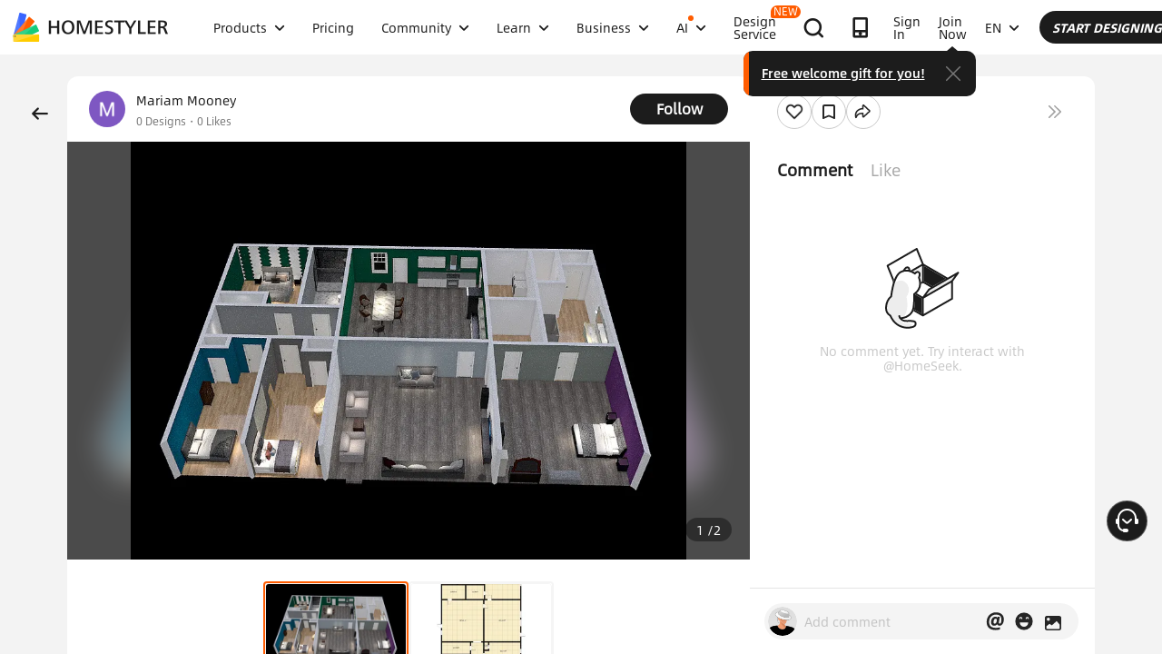

--- FILE ---
content_type: text/html; charset=utf-8
request_url: https://www.google.com/recaptcha/api2/aframe
body_size: 181
content:
<!DOCTYPE HTML><html><head><meta http-equiv="content-type" content="text/html; charset=UTF-8"></head><body><script nonce="q3UaDsBfl2D5--lB5hvZog">/** Anti-fraud and anti-abuse applications only. See google.com/recaptcha */ try{var clients={'sodar':'https://pagead2.googlesyndication.com/pagead/sodar?'};window.addEventListener("message",function(a){try{if(a.source===window.parent){var b=JSON.parse(a.data);var c=clients[b['id']];if(c){var d=document.createElement('img');d.src=c+b['params']+'&rc='+(localStorage.getItem("rc::a")?sessionStorage.getItem("rc::b"):"");window.document.body.appendChild(d);sessionStorage.setItem("rc::e",parseInt(sessionStorage.getItem("rc::e")||0)+1);localStorage.setItem("rc::h",'1769683193007');}}}catch(b){}});window.parent.postMessage("_grecaptcha_ready", "*");}catch(b){}</script></body></html>

--- FILE ---
content_type: text/css
request_url: https://cdn-publish-filemanager.homestyler.com/prod/_homestyler/_nuxt/dist/client/app.6ee13d3c0f57c62e6dd3.css
body_size: 104095
content:
.vote-card{align-items:center;display:flex;flex-direction:column;justify-content:center;max-height:80vh;padding:32px;position:relative}.vote-card .vote-card-container{border-radius:12px;box-shadow:0 8px 32px rgba(0,0,0,.2);flex:none;max-width:100%;overflow:hidden;position:relative;transition:box-shadow .3s ease;width:100%}.vote-card .vote-card-container:hover{box-shadow:0 12px 40px rgba(0,0,0,.3)}.vote-card .vote-card-image{background-position:50%;background-repeat:no-repeat;background-size:cover;display:block;max-width:100%;position:relative;width:100%}.vote-card .vote-card-image:before{content:"";display:block;padding-top:56.25%;width:100%}.vote-card .vote-card-image>*{bottom:0;left:0;position:absolute;right:0;top:0}.vote-card .vote-card-link{display:block;text-decoration:none;width:100%}.vote-card .vote-card-tag{height:-moz-max-content;height:max-content;left:0;position:absolute;top:10px;width:-moz-max-content;width:max-content;z-index:2}.vote-card .vote-card-close{align-items:center;background:hsla(0,0%,100%,.9);border:none;border-radius:50%;color:#959595;cursor:pointer;display:flex;flex-shrink:0;font-family:Arial,sans-serif;font-size:24px;font-weight:700;height:24px;justify-content:center;line-height:1;position:absolute;right:10px;top:10px;transition:all .3s ease;width:24px;z-index:10}.vote-card .vote-card-close:hover{background:#fff;box-shadow:0 4px 12px rgba(0,0,0,.3);transform:scale(1.1)}.vote-card .vote-card-footer{align-items:flex-end;background:linear-gradient(transparent,rgba(0,0,0,.7));bottom:0;display:flex;justify-content:space-between;left:0;padding:40px 20px 20px;position:absolute;right:0;z-index:2}.vote-card .vote-card-user{align-items:center;display:flex;gap:12px}.vote-card .vote-card-avatar{border:2px solid #fff;border-radius:50%;height:40px;-o-object-fit:cover;object-fit:cover;width:40px}.vote-card .vote-card-username{color:#fff;font-size:16px;font-weight:500;text-shadow:0 2px 4px rgba(0,0,0,.5)}.vote-card .vote-card-votes{backdrop-filter:blur(3px);background:hsla(0,0%,100%,.15);border-radius:20px;color:#333;color:#fff;cursor:pointer;font-size:14px;font-weight:600;padding:8px 16px;transform-origin:center;transition:all .3s ease}.vote-card .vote-card-votes:hover{backdrop-filter:blur(25px);-webkit-backdrop-filter:blur(25px);background:hsla(0,0%,100%,.25);box-shadow:0 6px 16px rgba(0,0,0,.15);transform:scale(1.05)}.vote-card .line{border-top:1px solid #d6d6d6;flex:none;margin-left:-30px;margin-right:-30px;margin-top:24px;width:calc(100% + 60px)}.vote-card .vote-success-message{color:#1c1c1c;flex:auto;font-size:24px;font-weight:600;margin:0 -30px;overflow:auto;padding-left:30px;padding-right:30px;padding-top:24px;text-align:left}@media (max-width:600px){.vote-card{margin:16px 0;padding:20px}.vote-card .line{margin-left:-20px;margin-right:-20px;width:calc(100% + 40px)}.vote-card-footer{padding:30px 16px 16px}.vote-card-username{font-size:14px}.vote-card-votes{font-size:12px;padding:6px 12px}.vote-card-close{font-size:18px;height:28px;width:28px}}.vote-success-draw.vote-reward-card{padding:0}.vote-success-draw.vote-reward-card .title-section{margin-bottom:26px;margin-top:0;padding-top:0}.rankingTag{background-image:linear-gradient(-26deg,#e50505,#f56969 45%,#ff9a32);border-radius:0 100px 100px 0;color:#fff;font-family:AlibabaPuHuiTi_2_65_Medium;font-size:14px;font-weight:500;height:26px}.rankingTag,.rankingTag .rankingTagTitle{align-items:center;display:flex;width:100%}.rankingTag .rankingTagTitle{padding-left:10px;padding-right:12px}.rankingTag .rankingTagTitle .titleText{overflow:hidden;text-overflow:ellipsis;white-space:nowrap}.lottery-grid{align-items:center;display:flex;justify-content:center}.lottery-grid .lottery-grid-container{display:grid;gap:12px;grid-template-columns:repeat(3,88px);grid-template-rows:repeat(3,88px);height:298px;width:298px}.lottery-grid .lottery-grid-card{align-items:center;background:#fff;border-radius:12px;box-sizing:border-box;cursor:default;display:flex;flex-direction:column;height:88px;justify-content:center;overflow:hidden;position:relative;transition:all .3s ease;width:88px}.lottery-grid .lottery-grid-card .card-image{height:100%;-o-object-fit:cover;object-fit:cover;width:100%}.lottery-grid .lottery-grid-card .card-icon{font-size:24px;margin-bottom:4px}.lottery-grid .lottery-grid-card .card-title{color:#333;font-size:14px;font-weight:600;margin-bottom:2px;text-align:center}.lottery-grid .lottery-grid-card .card-subtitle{color:#666;font-size:11px;line-height:1.2;text-align:center}.lottery-grid .lottery-grid-card.active,.lottery-grid .lottery-grid-card.winner{background-color:#ff5c00;transform:scale(1.05)}.lottery-grid .lottery-grid-card.winner{animation:winner-pulse .5s ease-in-out infinite alternate}.lottery-grid.waiting-for-runing .lottery-grid-center{background:#ff5c00}.lottery-grid.waiting-for-runing .lottery-grid-center .center-text{color:#fff}.lottery-grid .lottery-grid-center{align-items:center;background:#fff;border-radius:12px;box-sizing:border-box;color:#000;cursor:pointer;display:flex;flex-direction:column;height:88px;justify-content:center;overflow:hidden;position:relative;transition:all .3s ease;width:88px}.lottery-grid .lottery-grid-center .center-icon{height:48px;margin-bottom:2px;-o-object-fit:fill;object-fit:fill;width:48px}.lottery-grid .lottery-grid-center .center-text{font-size:12px;line-height:12px;text-align:center}.lottery-grid .lottery-grid-center:hover{transform:scale(1.05)}.lottery-grid .lottery-grid-center:active{transform:scale(.98)}@keyframes winner-pulse{0%{transform:scale(1)}to{transform:scale(1.02)}}.lottery-overlay{align-items:center;background:rgba(0,0,0,.5);bottom:0;display:flex;justify-content:center;left:0;position:fixed;right:0;top:0;z-index:1000}.lottery-modal{animation:modalFadeIn .3s ease-out;background:#fff;border-radius:16px;box-shadow:0 8px 32px rgba(0,0,0,.2);max-width:400px;padding:24px;width:90%}@keyframes modalFadeIn{0%{opacity:0;transform:scale(.9) translateY(-10px)}to{opacity:1;transform:scale(1) translateY(0)}}.lottery-modal-header{align-items:center;display:flex;justify-content:space-between;margin-bottom:20px}.lottery-modal-header h3{color:#333;font-size:20px;margin:0}.lottery-close-btn{align-items:center;background:none;border:none;border-radius:4px;color:#999;cursor:pointer;display:flex;font-family:Arial,sans-serif;font-size:24px;height:24px;justify-content:center;line-height:1;padding:0;transition:all .2s ease;width:24px}.lottery-close-btn:hover{background:#f5f5f5;color:#666}.lottery-content{margin-bottom:16px}.lottery-status{color:#666;font-size:16px;font-weight:500;text-align:center}.action-button-available{background:#ff5c00!important}.action-button-available:hover:not(.disabled){background:#fd8a4a!important}.progress-row{align-items:center;display:flex;gap:16px;height:52px;padding-right:26px}.progress-row .progress-container{align-items:center;display:flex;flex:1;height:12px;position:relative}.progress-row .progress-container .progress-line-background{background:#ffc29a;border-radius:6px;height:100%;left:0;position:absolute;right:0;top:50%;transform:translateY(-50%)}.progress-row .progress-container .progress-line-fill{background:linear-gradient(90deg,#ff8a50,#ff6b35);border-radius:6px;box-shadow:0 2px 8px rgba(255,107,53,.4);height:100%;left:0;position:absolute;top:50%;transform:translateY(-50%);transition:width .3s ease}.progress-row .progress-container .progress-steps{height:100%;position:relative;width:100%;z-index:3}.progress-row .progress-container .progress-steps .progress-step{background:hsla(0,0%,100%,.4);border-radius:50%;height:8px;position:absolute;top:50%;transform:translateY(-50%) translateX(-50%);transition:all .3s ease;width:8px}.progress-row .progress-container .progress-steps .progress-step:first-child{left:8px!important}.progress-row .progress-container .progress-steps .progress-step.active{background:url(https://img.alicdn.com/imgextra/i4/O1CN01wJixRz1RL6RZ40Qar_!!6000000002094-2-tps-96-96.png) no-repeat 50%;background-position:50%;background-size:contain;height:48px;width:48px}.progress-row .progress-bottom-text{word-wrap:break-word;color:#333;font-size:12px;font-weight:500;max-width:120px;text-align:right}.gift-icon{animation:float 3s ease-in-out infinite;background:url(https://img.alicdn.com/imgextra/i4/O1CN01pN21lz1pqIC6itv7T_!!6000000005411-2-tps-98-100.png) no-repeat 50%;background-size:contain;height:52px;opacity:.9;position:absolute;right:0;top:50%;transform:translateY(-50%) translateX(50%);width:52px}@keyframes float{0%,to{transform:translateY(-50%) translateX(50%) translateY(0)}50%{transform:translateY(-50%) translateX(50%) translateY(-5px)}}.reward-notification{align-items:center;background:rgba(0,0,0,.7);border-radius:8px;box-shadow:0 2px 8px rgba(0,0,0,.15);color:#fff;display:flex;flex-shrink:0;font-family:-apple-system,BlinkMacSystemFont,Segoe UI,Roboto,sans-serif;left:50%;margin:auto;max-width:300px;padding:12px 16px;position:absolute;top:50%;transform:translate(-50%,-50%);width:90%;z-index:10}.reward-notification .reward-icon{align-items:center;display:flex;flex-shrink:0;height:32px;justify-content:center;margin-right:12px;width:32px}.reward-notification .reward-icon .reward-icon-img{height:100%;-o-object-fit:contain;object-fit:contain;width:100%}.reward-notification .reward-content{display:flex;flex:1;flex-direction:column;gap:2px;min-width:0}.reward-notification .reward-message{color:#e0e0e0;font-size:14px;font-weight:400;line-height:1.3}.reward-notification .reward-credits{color:#fff;font-size:16px;font-style:italic;font-weight:600;line-height:1.2}.vote-reward-card .reward-notification{animation:rewardFadeIn .2s ease-out;position:absolute;transform:translate(-50%,-50%)}@keyframes rewardFadeIn{0%{opacity:0;transform:translate(-50%,-50%) translateY(20px) scale(.95)}to{opacity:1;transform:translate(-50%,-50%) translateY(0) scale(1)}}@media (max-width:768px){.reward-notification{max-width:280px;padding:10px 14px}.reward-notification .reward-icon{height:28px;margin-right:10px;width:28px}.reward-notification .reward-message{font-size:13px}.reward-notification .reward-credits{font-size:15px}}.register_form_wrapper .register_form .ant-form-item{margin-bottom:24px}.register_form_wrapper .register_form .ant-input{border:1px solid #d9d9d9!important}.register_form_wrapper .register_form .ant-input:focus,.register_form_wrapper .register_form .ant-input:hover{border:1px solid #d9d9d9!important;box-shadow:none!important}.register_form_wrapper .register_form .contact-item{margin-bottom:24px}.register_form_wrapper .register_form .contact-item .contact-desc{color:rgba(28,28,28,.5);font-size:12px;line-height:24px}.register_form_wrapper .rule{color:#1c1c1c;font-size:12px;line-height:18px;margin-top:24px}.register_form_wrapper .rule .rule-link:hover{color:#396efe;text-decoration:underline!important}.register_form_wrapper .register_btn{align-items:center;background:#396efe;border-radius:6px;color:#fff;cursor:pointer;display:flex;height:42px;justify-content:center;margin-top:12px;width:100%}.ellipsis[data-v-2a31d99a]{display:block;overflow:hidden;text-overflow:ellipsis;white-space:nowrap}.bgCenter[data-v-2a31d99a]{background-position:50%;background-repeat:no-repeat;background-size:cover}.uppercase[data-v-2a31d99a]{text-transform:uppercase}.imgFull[data-v-2a31d99a]{display:inline-block;height:100%;width:100%}.absCenter[data-v-2a31d99a]{bottom:0;left:0;margin:auto;position:absolute;right:0;top:0}.agreetext h3[data-v-2a31d99a]{font-family:AlibabaSans-Bold;font-size:14px;margin-bottom:6px;margin-top:12px}.agreetext p[data-v-2a31d99a]{color:#5d6166;font-family:AlibabaSans-Regular;font-size:14px;line-height:26px}.agreetext span[data-v-2a31d99a]{font-weight:700}.ellipsis[data-v-68a997c7]{display:block;overflow:hidden;text-overflow:ellipsis;white-space:nowrap}.bgCenter[data-v-68a997c7]{background-position:50%;background-repeat:no-repeat;background-size:cover}.uppercase[data-v-68a997c7]{text-transform:uppercase}.imgFull[data-v-68a997c7]{display:inline-block;height:100%;width:100%}.absCenter[data-v-68a997c7]{bottom:0;left:0;margin:auto;position:absolute;right:0;top:0}.agreetext h3[data-v-68a997c7]{font-family:AlibabaSans-Bold;font-size:14px;margin-bottom:6px;margin-top:12px}.agreetext p[data-v-68a997c7]{color:#5d6166;font-family:AlibabaSans-Regular;font-size:14px;line-height:26px}.agreetext span[data-v-68a997c7]{font-weight:700}.ellipsis[data-v-ee4d647a]{display:block;overflow:hidden;text-overflow:ellipsis;white-space:nowrap}.bgCenter[data-v-ee4d647a]{background-position:50%;background-repeat:no-repeat;background-size:cover}.uppercase[data-v-ee4d647a]{text-transform:uppercase}.imgFull[data-v-ee4d647a]{display:inline-block;height:100%;width:100%}.absCenter[data-v-ee4d647a]{bottom:0;left:0;margin:auto;position:absolute;right:0;top:0}.el-dialog__wrapper.agree[data-v-ee4d647a] .agree-dialog{max-width:100vw}.el-dialog__wrapper.agree[data-v-ee4d647a] .agree-dialog .agreetext{padding-right:20px}@media only screen and (max-width:780px){.el-dialog__wrapper.agree[data-v-ee4d647a] .agree-dialog .agreetext{padding-right:0}}.homestyler-submit-btn.submit-btn{background-color:#ff5c00;border-radius:21px;color:#fff;cursor:pointer;height:42px}.contest-register-modal .ant-modal-close{border-radius:16px}.contest-register-modal .ant-modal-close-x{align-items:center;height:32px;width:32px}.contest-register-modal .ant-modal-confirm-title{border-bottom:1px solid #e8e8e8;margin-left:-24px;margin-right:-24px;padding-bottom:24px;padding-left:24px}.contest-register-modal .ant-modal-confirm-paragraph{max-width:100%!important}.contest-register-modal .ant-modal-confirm-title{font-size:18px;font-weight:700}@media (max-width:767px){.mobile-modal.ant-modal{max-width:calc(100vw - 48px)!important}}.mobile-modal .ant-modal-content{background-color:transparent;background-image:url(https://img.alicdn.com/imgextra/i2/O1CN01h3Mg9F1tTAe3rljng_!!6000000005902-0-tps-315-330.jpg);background-repeat:no-repeat;background-size:cover;border-radius:16px;padding:0}.mobile-modal .ant-modal-content .ant-modal-confirm-paragraph{max-width:100%!important}.mobile-modal .ant-modal-content .ant-modal-confirm-paragraph .ant-modal-confirm-content{margin-top:0;padding:0}.modal-component{align-items:center;display:flex;flex-direction:column;justify-content:center;padding:110px 32px 32px;position:relative}.modal-component .title{color:#fff;font-size:22px;font-weight:700;text-align:center}.modal-component .desc{color:hsla(0,0%,100%,.7);font-size:16px;margin-top:16px;text-align:center}.modal-component .desc .desc-blod{color:#fff;font-weight:700}.modal-component .copy-btn{background-color:#ff5c00;border:none;border-radius:6px;color:#fff;font-size:18px;font-weight:600;height:44px;margin-top:56px;width:100%}.modal-component .copy-btn:focus{background-color:#ff5c00;border:none;color:#fff}.modal-component .icon-close{color:#fff;font-size:24px;position:absolute;right:14px;top:12px}.icon{fill:currentColor;height:1em;overflow:hidden;vertical-align:-.15em;width:1em}.task-list{background:#fff}.task-list .task-list-header{margin-bottom:14px}.task-list .task-list-header .task-list-title{color:#999;font-size:14px;font-weight:400;margin:0}.task-list .task-list-header .task-list-subtitle{display:none}.task-list .task-list-content{margin-bottom:-24px}.task-list .task-list-content .task-item{align-items:center;display:flex;justify-content:space-between;margin-bottom:24px}.task-list .task-list-content .task-item.completed .task-title{color:#999}.task-list .task-list-content .task-item.completed .task-progress{color:#ccc}.task-list .task-list-content .task-item .task-info{flex:1;margin-right:16px;overflow-wrap:break-word;white-space:pre-wrap;word-break:break-word}.task-list .task-list-content .task-item .task-info .task-title{color:#1c1c1c;font-size:16px;font-weight:400;margin-right:6px}.task-list .task-list-content .task-item .task-info .task-progress{color:#1c1c1c;font-size:12px;font-weight:300;white-space:nowrap}.task-list .task-list-content .task-item .task-action .task-button{border:none;border-radius:16px;font-size:12px;font-weight:500;height:32px;min-width:80px;padding:0 20px}.task-list .task-list-content .task-item .task-action .task-button.ant-btn-primary{background:#000;color:#fff}.task-list .task-list-content .task-item .task-action .task-button.ant-btn-primary:hover{background:#333}.task-list .task-list-content .task-item .task-action .task-button.ant-btn-primary:active{background:#000}.task-list .task-list-content .task-item .task-action .task-button.completed,.task-list .task-list-content .task-item .task-action .task-button.completed:hover{background:#ccc;color:#fff}.task-list .task-list-footer{display:none}.vote-reward-card{background:#fff;border-radius:16px;box-sizing:border-box;color:#333;font-family:-apple-system,BlinkMacSystemFont,Segoe UI,Roboto,sans-serif;padding:30px;position:relative;width:100%}.vote-reward-card .line-wrapper{border-top:1px solid #e7e7e7;margin:20px -30px}@media (max-width:750px){.vote-reward-card .line-wrapper{margin:20px -20px}}.vote-reward-card.with-background{background:url(https://img.alicdn.com/imgextra/i4/O1CN01gCj8in1dBHKz4vUSm_!!6000000003697-2-tps-1000-600.png) #fff no-repeat top;background-size:100% auto}.vote-reward-card .title-section{align-items:flex-start;display:flex;font-size:26px;justify-content:flex-start;line-height:36px;margin-bottom:50px;margin-right:18px;margin-top:20px}.vote-reward-card .title-section .card-title{color:#1c1c1c;flex-grow:0;flex-shrink:1;font-size:26px;font-weight:700;margin:0 8px 0 0}.vote-reward-card .title-section .help-icon-wrapper{align-items:center;display:flex;height:36px}@media (max-width:750px){.vote-reward-card .title-section{font-size:20px;line-height:28px;margin-bottom:30px;margin-top:0}.vote-reward-card .title-section .card-title{font-size:20px}.vote-reward-card .title-section .help-icon-wrapper{height:28px}}.vote-reward-card .close-button{align-items:center;border:none;border-radius:50%;color:#1c1c1c;cursor:pointer;display:flex;font-size:24px;font-weight:700;height:24px;justify-content:center;line-height:1;padding:0;position:absolute;right:10px;top:10px;transition:all .2s ease;width:24px;z-index:10}.vote-reward-card .close-button:hover{color:#494949;transform:scale(1.1)}.vote-reward-card .progress-section{display:flex;flex-direction:column;margin-bottom:30px;position:relative}.vote-reward-card .progress-section .progress-text{color:#9b9797;font-size:14px;line-height:20px;margin-bottom:12px;max-width:340px;text-align:left}.vote-reward-card .progress-section .progress-text .highlight{color:#ff5c00;font-weight:700;margin:0 4px}.vote-reward-card .progress-section .continue-vote-button{align-items:center;color:#1c1c1c;cursor:pointer;display:flex;font-size:14px;line-height:1}.vote-reward-card .progress-section .continue-vote-button .continue-vote-text{margin-right:6px}.vote-reward-card .progress-section .continue-vote-button .continue-vote-arrow{margin-left:4px}.vote-reward-card .progress-section .progress-row{height:55px}@media (max-width:750px){.vote-reward-card .progress-section .progress-row{height:36px;padding-right:18px}.vote-reward-card .progress-section .progress-row .progress-container{height:10px}.vote-reward-card .progress-section .progress-row .progress-step{height:6px;width:6px}.vote-reward-card .progress-section .progress-row .progress-step.active{height:26px;width:26px}.vote-reward-card .progress-section .progress-row .gift-icon{height:36px;width:36px}}.vote-reward-card .card-footer{display:flex;flex-direction:column;gap:16px}.vote-reward-card .card-footer .status-action-row{align-items:center;display:flex;gap:12px;justify-content:space-between}.vote-reward-card .card-footer .status-text{color:#333;flex-grow:1;font-size:13px;font-weight:500;line-height:1.4;overflow-wrap:break-word;text-align:left;vertical-align:bottom;white-space:pre-wrap;word-break:break-word}.vote-reward-card .card-footer .status-text .status-text-number{color:#ff5c00;font-weight:700;margin:0 4px;vertical-align:bottom}.vote-reward-card .card-footer .action-button{align-items:center;background:#333;border:none;border-radius:27px;color:#fff;cursor:pointer;display:flex;flex-shrink:0;font-size:20px;font-weight:600;height:54px;justify-content:center;overflow:hidden;position:relative;transition:all .2s ease;width:230px}.vote-reward-card .card-footer .action-button:hover:not(.disabled){background:#555;transform:translateY(-1px)}.vote-reward-card .card-footer .action-button:active:not(.disabled){box-shadow:0 2px 8px rgba(51,51,51,.2);transform:translateY(0)}.vote-reward-card .card-footer .action-button.disabled{background:#ccc;box-shadow:none;color:#888;cursor:not-allowed;transform:none}.vote-reward-card .card-footer .action-button.loading{cursor:not-allowed}.vote-reward-card .card-footer .action-button .button-content{align-items:center;display:flex;gap:8px}.vote-reward-card .card-footer .action-button .loading-spinner{animation:spin 1s linear infinite;border-radius:50%;border:2px solid transparent;border-top-color:currentcolor;height:16px;width:16px}.vote-reward-card .card-footer .action-button .button-text{white-space:nowrap}@media (max-width:750px){.vote-reward-card .card-footer .action-button{border-radius:22px;font-size:16px;height:44px;width:150px}}@media (max-width:750px){.vote-reward-card{padding:20px}.vote-reward-card .progress-section .progress-text{font-size:13px}.vote-reward-card .progress-section .progress-bottom-text{font-size:11px;max-width:100px}}.help-icon-tooltip.ant-tooltip-placement-top{padding-bottom:0;padding-top:0}.help-icon-tooltip.ant-tooltip-placement-top .ant-tooltip-arrow{transform:translateX(-50%) translateY(100%) rotate(180deg)}.vote-card-modal .ant-modal-content{border-radius:12px;padding:0!important}.vote-card-modal .ant-modal-body{margin:0!important;padding:0!important}.vote-card-modal .ant-modal-footer,.vote-card-modal .ant-modal-header{display:none!important}.container[data-v-5b3d33b5]{display:flex;flex-direction:column;justify-content:center;margin:0;min-height:calc(100vh - 445px);padding:100px 0;text-align:center;width:100%}.info-img[data-v-5b3d33b5]{display:block;height:180px;margin:0 auto;width:180px}.info[data-v-5b3d33b5]{color:#9aabb1;font-weight:300;margin:0}.button[data-v-5b3d33b5]{margin-top:50px}.nuxt-progress{background-color:#3865ff;height:3px;left:0;opacity:1;position:fixed;right:0;top:0;transition:width .1s,opacity .4s;width:0;z-index:999999}.nuxt-progress.nuxt-progress-notransition{transition:none}.nuxt-progress-failed{background-color:red}blockquote,body,button,dd,dl,dt,fieldset,h1,h2,h3,h4,h5,h6,hr,html,input,lengend,li,ol,p,pre,td,textarea,th,ul{margin:0;padding:0}body ol,body p,body ul{margin-bottom:0}*{box-sizing:border-box;-moz-box-sizing:border-box;-webkit-box-sizing:border-box;text-overflow:ellipsis}ol,ul{list-style:none}a,a:hover{text-decoration:none}table{border-collapse:collapse;border-spacing:0}hr{border:none;height:1px}h1{font-size:1.563rem}h3{font-size:1.25rem}h5{font-size:1rem}h6{font-size:.875rem;line-height:1.5rem}.fade-enter-active,.fade-leave-active{transition:opacity .25s}.fade-enter,.fade-leave-to{opacity:0}.bounce-enter-active{animation:bounce-in .5s}.bounce-leave-active{animation:bounce-in .5s reverse}@keyframes bounce-in{0%{transform:scale(0)}50%{transform:scale(1.2)}to{transform:scale(1)}}.el-message{top:100px!important}.el-message.app-go-tool-tips .el-message__content{line-height:20px}.hs_rtl .el-tooltip__popper[x-placement^=bottom] .popper__arrow:after{display:none}.hs_rtl .el-dialog__wrapper .el-dialog__title{padding-left:unset;padding-right:30px}.hs_rtl .el-dialog__wrapper .el-dialog__headerbtn{left:30px;right:unset}.hs_rtl .el-dialog__wrapper.agree .agreetext{padding-left:50px;padding-right:unset}.hs_rtl .el-dialog__wrapper.agree .el-dialog__footer{text-align:left}.hs_rtl .el-dialog__wrapper.reach .el-form-item__label,.hs_rtl .el-dialog__wrapper.reach label{text-align:right}.hs_rtl .el-dialog__wrapper.reach .el-form-item.is-required .el-form-item__label:after{margin-left:unset;margin-right:2px}.hs_rtl .el-dialog__wrapper.reach .el-dialog__body{padding:14px 50px 24px 36px}.hs_rtl .homestyler-wrap i.iconfont:before{display:inline-block;transform:scaleX(-1)}.hs_rtl .homestyler-wrap [class*=el-col-]{float:right}.hs_rtl .homestyler-wrap .black-friday-banner .banner-img{text-align:left}.hs_rtl .homestyler-wrap .black-friday-banner .banner-img img{left:20px;right:unset}.hs_rtl .homestyler-wrap .black-friday-banner .banner-img .time-title{left:255px;right:unset}.hs_rtl .homestyler-wrap .black-friday-banner .activity-msg{padding-left:unset;padding-right:50%;text-align:right}.hs_rtl .homestyler-wrap .limited-time .count-time{margin-left:8px;margin-right:0}.hs_rtl .homestyler-wrap .limited-time .count-time .unit{left:unset;right:5px}.hs_rtl .homestyler-wrap .limited-time .count-time .count{margin-left:20px;margin-right:unset}.hs_rtl .homestyler-wrap .limited-time .count-time .count:last-child{margin-left:0}.hs_rtl .homestyler-wrap .limited-time .count-time .count .unit{right:-1px}.hs_rtl .homestyler-wrap .limited-time .count-time .count:nth-child(2):before,.hs_rtl .homestyler-wrap .limited-time .count-time .count:nth-child(3):before{left:unset;right:-21px}*{font-family:AlibabaSans-Regular}.transition-all{transition:all .2s}.ai-button{animation:identifier 8s linear infinite;background-image:linear-gradient(135deg,#ff5239,#d53d9c,#4d1ff1,#d53d9c,#ff5239);background-size:400% 100%}@font-face{font-family:iconfont;src:url(//at.alicdn.com/t/a/font_2158813_o3s3lust4sa.woff2?t=1757908652764) format("woff2"),url(//at.alicdn.com/t/a/font_2158813_o3s3lust4sa.woff?t=1757908652764) format("woff"),url(//at.alicdn.com/t/a/font_2158813_o3s3lust4sa.ttf?t=1757908652764) format("truetype")}.iconfont{-webkit-font-smoothing:antialiased;-moz-osx-font-smoothing:grayscale;font-family:iconfont!important;font-size:16px;font-style:normal}@font-face{font-display:swap;font-family:AlibabaSans-Regular;src:url(https://cdn-publish-filemanager.homestyler.com/public/fonts/AlibabaSans-Regular.otf)}@font-face{font-display:swap;font-family:AlibabaSans-Medium;src:url(https://cdn-publish-filemanager.homestyler.com/public/fonts/AlibabaSans-Medium.otf)}@font-face{font-display:swap;font-family:AlibabaSans-MediumItalic;src:url(https://cdn-publish-filemanager.homestyler.com/public/fonts/AlibabaSans-MediumItalic.otf)}@font-face{font-display:swap;font-family:AlibabaSans-HeavyItalic;src:url(https://cdn-publish-filemanager.homestyler.com/public/fonts/AlibabaSans-HeavyItalic.otf)}@font-face{font-display:swap;font-family:AlibabaSans-BoldItalic;src:url(https://cdn-publish-filemanager.homestyler.com/public/fonts/AlibabaSans-BoldItalic.otf)}@font-face{font-display:swap;font-family:AlibabaSans-Italic;src:url(https://cdn-publish-filemanager.homestyler.com/public/fonts/AlibabaSans-Italic.otf)}@font-face{font-display:swap;font-family:AlibabaSans-Light;src:url(https://cdn-publish-filemanager.homestyler.com/public/fonts/AlibabaSans-Light.otf)}@font-face{font-display:swap;font-family:AlibabaSans-Bold;src:url(https://cdn-publish-filemanager.homestyler.com/public/fonts/AlibabaSans-Bold.otf)}.popup-open{overflow:hidden;position:fixed}.pricing-section-wrap{background-color:#fff}.pricing-banner{background-image:url(https://img.alicdn.com/imgextra/i4/O1CN01ewFSrQ1vpjGzrzQYM_!!6000000006222-0-tps-1440-336.jpg);background-size:cover;height:336px}.limited-time{margin-top:22px;width:-moz-max-content;width:max-content}.limited-time .count-time{background-color:#101010;border:1px solid #525252;border-radius:5px;color:#fff;display:inline-block;font-family:AlibabaSans-Bold;font-size:32px;margin-left:0;margin-right:8px;padding:0 9px 10px;position:relative}.limited-time .count-time .unit{bottom:1px;color:#fff;font-family:AlibabaSans-Regular;font-size:12px;left:5px;position:absolute;transform:scale(.7)}.limited-time .count-time .count{margin-right:20px;position:relative}.limited-time .count-time .count:last-child{margin-right:0}.limited-time .count-time .count .unit{bottom:-9px;left:-1px}.limited-time .count-time .count:nth-child(2):before,.limited-time .count-time .count:nth-child(3):before{color:#fff;content:":";font-family:AlibabaSans-Bold;font-size:30px;left:-21px;position:absolute;top:-1px}.black-friday-banner{background-position:50%;background-repeat:no-repeat;background-size:cover;position:relative}.black-friday-banner .limited-time-dark .count-time{border-color:#b5bcd3;color:#1c1c1c}.black-friday-banner .limited-time-dark .count-time .count:before,.black-friday-banner .limited-time-dark .count-time .unit{color:#1c1c1c}.black-friday-banner .banner-img{position:relative;text-align:right;width:50%}.black-friday-banner .banner-img img{position:absolute;right:20px;top:82px;width:370px}.black-friday-banner .banner-img .time-title{border:1px solid #333;border-radius:24px;color:#333;display:table;font-family:AlibabaSans-Italic;font-size:14px;line-height:inherit;padding:0 10px;position:absolute;right:255px;top:228px;width:-moz-max-content;width:max-content}.black-friday-banner .activity-msg{padding-bottom:75px;padding-left:50%;padding-top:71px;text-align:left;width:50%}.black-friday-banner .activity-msg .activity-title{color:inherit;font-family:AlibabaSans-Medium;font-size:32px;line-height:36px;width:506px}.el-dialog__wrapper .el-dialog{border-radius:12px}.el-dialog__wrapper .el-dialog__title{color:#343a40;display:block;font-family:AlibabaSans-Medium;font-size:24px;line-height:33px;padding-right:30px;padding-top:15px}.el-dialog__wrapper .el-dialog__headerbtn{font-size:20px;right:30px;top:30px}.el-dialog__wrapper .el-dialog__body{padding:14px 24px 24px}.el-dialog__wrapper .el-dialog__body>p{color:#5d6166;font-family:AlibabaSans-Regular;font-size:14px;line-height:26px}.el-dialog__wrapper .el-button{font-family:AlibabaSans-Bold;font-size:18px;min-width:140px;padding:16px 20px}.el-dialog__wrapper.agree .el-dialog{height:574px}.el-dialog__wrapper.agree .agreetext{height:390px;overflow:auto;padding-bottom:40px;padding-right:50px}.el-dialog__wrapper.agree .agreetext b{font-family:AlibabaSans-Bold}.el-dialog__wrapper.agree .el-dialog__footer{background:#fff;border-radius:0 0 3px 3px;bottom:0;box-shadow:0 -1px 4px 0 rgba(0,0,0,.12);padding:17px 30px;position:absolute;width:100%}.el-dialog__wrapper.reach .el-form-item__label,.el-dialog__wrapper.reach label{color:#000;font-family:AlibabaSans-Regular;font-size:14px;text-align:left}.el-dialog__wrapper.reach .el-form-item.is-required .el-form-item__label:before{display:none}.el-dialog__wrapper.reach .el-form-item.is-required .el-form-item__label:after{color:#f56c6c;content:"*";margin-left:2px}.el-dialog__wrapper.reach input{background:#fff;border:1px solid #d4d7e1;border-radius:2px}.el-dialog__wrapper.reach .el-dialog__body{padding:14px 36px 24px 50px}.el-dialog__wrapper.reach textarea{margin-top:15px}.el-dialog__wrapper.reach .el-dialog__footer{text-align:center}.clearfix:after{clear:both;content:" ";display:block}.like-red{color:#f56c6c}.line-through{text-decoration:line-through}.flex-column{display:flex;flex-direction:column}.flex-center,.flex-center-center{align-items:center;display:flex}.flex-center-center{justify-content:center}.flex-between-center{align-items:center;display:flex;justify-content:space-between}.v-modal{background-color:rgba(0,0,0,.5)!important;opacity:unset!important}.fl{float:left}.fr{float:right}.capitalize{text-transform:capitalize}.clear:after{clear:both;content:"";display:block}.plr20{padding-left:20px;padding-right:20px}.opacity0{opacity:0}.btn-blue{background:#2e92de;border:1px solid #3085c4;border-radius:4px;color:#fff;cursor:pointer;display:inline-block;height:40px;line-height:40px;text-align:center;transition:background .3s;width:220px}.btn-blue:hover{background:#3aa9ff}.btn-white{background:#fff;border:1px solid #3085c4;border-radius:4px;color:#3085c4;cursor:pointer;display:inline-block;height:40px;line-height:40px;text-align:center;transition:background .3s;width:220px}.btn-white:hover{background:#2e92de;color:#fff}.crumbs{font-size:20px;margin-bottom:40px;overflow:hidden}.crumbs i{color:#d4d7e1;float:left;font-size:10px;margin:8px 7px 0}.crumbs li{cursor:pointer;float:left}.crumbs li,.crumbs li a{color:#9b9fab}.crumbs li:hover{color:#2f92de}.crumbs li.active{color:#33353b}.icon-comment:before{content:"\e931";cursor:pointer}.icon-comment:hover{color:rgba(149,167,185,.8)}.loading-icon{animation:rotating 2s linear infinite;background-image:url(https://cdn-publish-filemanager.homestyler.com/prod/_homestyler/_nuxt/dist/client/img/loading.cc7ae30.png);background-position:50%;background-repeat:no-repeat;background-size:cover}.close-white-icon{background-image:url(https://cdn-publish-filemanager.homestyler.com/prod/_homestyler/_nuxt/dist/client/img/close_hover.5f4a940.png)}.close-icon,.close-white-icon{background-position:50%;background-repeat:no-repeat;background-size:cover;cursor:pointer}.close-icon{background-image:url(https://cdn-publish-filemanager.homestyler.com/prod/_homestyler/_nuxt/dist/client/img/close_normal.dc36046.png)}.close-icon:hover,.page-icon{background-position:50%;background-repeat:no-repeat;background-size:cover;cursor:pointer}.page-icon{background-image:url(https://cdn-publish-filemanager.homestyler.com/prod/_homestyler/_nuxt/dist/client/img/page_icon.eebfc89.png)}.page-icon:hover{background-image:url(https://cdn-publish-filemanager.homestyler.com/prod/_homestyler/_nuxt/dist/client/img/page_icon_hover.f5ece8f.png);background-position:50%;background-repeat:no-repeat;background-size:cover;cursor:pointer}@keyframes rotating{0%{transform:rotate(0deg)}to{transform:rotate(1turn)}}.common-pagination{text-align:center}.el-pagination__editor,.el-pagination__editor.el-input .el-input__inner{height:32px}.el-pagination span:not([class*=suffix]){height:32px;line-height:32px}.el-pagination.is-background .btn-next,.el-pagination.is-background .btn-prev,.el-pagination.is-background .el-pager li{background:#fff;border:1px solid #c6cbd1;border-radius:2px;color:#33353b;font-size:14px;height:32px;line-height:32px;width:32px}.el-pagination.is-background .el-pager li:not(.disabled).active{background:#2f92de;border:1px solid #2f92de}.el-pagination.is-background .el-pager li:not(.disabled):hover{background:#fff;border:1px solid #2f92de;color:#2f92de}.follow-confirm-win{border-top:8px solid #1c1c1c}.follow-confirm-win .el-message-box__header .el-message-box__title span{line-height:20px}.follow-confirm-win .el-message-box__header .el-message-box__close:hover{color:#1c1c1c}.follow-confirm-win .el-message-box__btns{align-items:center;display:flex;justify-content:center}.follow-confirm-win .el-message-box__btns .el-button--default{border-color:#1c1c1c;border-radius:40px;width:inherit}.follow-confirm-win .el-message-box__btns .el-button--default span{color:#343a40;font-family:AlibabaSans-Medium;font-size:16px}.follow-confirm-win .el-message-box__btns .el-button--default:hover{background-color:#fff;border-color:#1c1c1c;color:#1c1c1c!important}.follow-confirm-win .el-message-box__btns .el-button--primary{background-color:#1c1c1c;border-color:#1c1c1c;border-radius:40px}.follow-confirm-win .el-message-box__btns .el-button--primary span{color:#fff}.follow-confirm-win .el-message-box__btns .el-button--primary:hover{background-color:#343a40}.follow-confirm-win .el-message-box__btns .el-button--primary:hover span{color:#fff}.follow-confirm-win .el-message-box__btns .el-button--primary.is-loading{height:36px;padding-bottom:0;padding-top:0}.follow-confirm-win .el-message-box__btns .el-icon-loading:before{animation:rotating 2s linear infinite;background-image:url(https://cdn-publish-filemanager.homestyler.com/prod/_homestyler/_nuxt/dist/client/img/loading.cc7ae30.png);background-size:cover;content:"";display:block;height:25px;width:25px}.profile-card{background-image:url(https://img.alicdn.com/imgextra/i2/O1CN01c96zG11XmTfm2j0mb_!!6000000002966-0-tps-1313-362.jpg);background-size:cover;height:350px;margin-bottom:58px;overflow:hidden;position:relative;width:100%}.profile-card .person-bg{bottom:0;left:0;position:absolute;width:640px;z-index:1}.profile-card .mask{backdrop-filter:blur(4px);background-color:rgba(0,0,0,.7);height:100%;left:0;position:absolute;top:0;width:100%;z-index:2}.profile-card .mask .profile-warp-mask{backdrop-filter:none;background-color:transparent}.profile-card .profile-content{height:100%;margin:0 auto;max-width:inherit;padding:0 15px;position:relative;width:100%;z-index:100}.profile-card .profile-bottom{background-color:rgba(0,0,0,.1);bottom:0;height:75px;left:0;padding-left:200px;position:absolute;right:0;z-index:200}.profile-card .beta{background:url(https://cdn-publish-filemanager.homestyler.com/prod/_homestyler/_nuxt/dist/client/img/beta.773a154.png) no-repeat;background-size:cover;bottom:-96px;height:113px;position:absolute;width:81px}.empty-gallery{align-items:center;display:flex;height:calc(100vh - 168px);justify-content:center;min-height:300px;width:100%}.empty-gallery img{margin-bottom:30px}.empty-gallery .tips{font-size:14px;margin-bottom:30px;width:366px}.empty-gallery .tips p{font-family:AlibabaSans-Regular}.empty-gallery>div{text-align:center}.beginner-icon-tips:before{color:#1c1c1c;content:"\e94";cursor:pointer;font-size:14px;margin-left:5px}.icon-video-tag:before{color:#fc0;content:"\e937";font-size:30px;position:absolute;right:0;top:-2px;z-index:1}.icon-paypal:before{color:#2a3036;content:"\e939";font-size:14px;margin-left:4px}.icon-qiwi:before{color:#ff8c00;content:"\e605";font-size:14px;margin-left:4px}.icon-webmoney:before{color:#006cb4;content:"\e882";font-size:18px;margin-left:4px}.icon-ae:before{color:#2e92de;content:"\e940";font-size:18px}@media screen and (max-width:972px){.profile-card .profile-warp{max-width:648px}}@media screen and (max-width:375px){.follow-confirm-win{width:100%}}.el-textarea__inner{background:hsla(0,0%,100%,0)!important}.el-textarea__inner::-webkit-input-placeholder{font-family:AlibabaSans-Regular}.mint-popup-bottom{width:100%}.mint-popup-bottom .title{border-bottom:1px solid #e8ebf2;color:#33353b;height:42px;line-height:42px;position:relative;text-align:center}.mint-popup-bottom .title,.mint-popup-bottom .title .confirm{font-family:AlibabaSans-Regular;font-size:16px;letter-spacing:0}.mint-popup-bottom .title .confirm{color:#108cff;position:absolute;right:20px;top:50%;transform:translateY(-50%)}.mint-popup-bottom .picker-item{font-size:14px}.rendering-card .swiper-pagination-bullet{background-color:rgba(236,93,68,.6);height:6px;width:6px}.rendering-card .swiper-pagination-bullet.swiper-pagination-bullet-active{background-color:#ef8877;border-radius:14px;height:6px;width:14px}#login_comp_wrapper{height:200px;margin:0 -20px -20px}#login_comp_wrapper iframe{border-radius:16px;height:100%;width:100%}@media (max-width:767px){.sheijia-login-modal.ant-modal{max-width:calc(100vw - 30px)!important}}.sheijia-login-modal .ant-modal-close{border-radius:16px;color:#000}.sheijia-login-modal .ant-modal-close-x{align-items:center;height:32px;width:32px}.sheijia-login-modal .ant-modal-confirm-title{font-size:20px;font-weight:700}.sheijia-login-modal .ant-modal-content{background-size:cover;border-radius:10px;padding:20px}.sheijia-login-modal .ant-modal-content .ant-modal-confirm-paragraph{max-width:100%!important}.sheijia-login-modal .ant-modal-content .ant-modal-confirm-paragraph .ant-modal-confirm-content{margin-top:0;padding:0}.login-modal-wrapper{position:relative}.login-modal-wrapper .user-avatar-wrapper{background-color:#d8d8d8;border-radius:50%;height:80px;left:10px;overflow:hidden;position:absolute;top:-60px;width:80px;z-index:10000}.login-modal-wrapper .user-avatar-wrapper .user-avatar{height:100%;-o-object-fit:cover;object-fit:cover;width:100%}.login-modal-wrapper .login-share-modal-content{padding:50px 30px 0}.login-modal-wrapper .login-share-modal-content .share-title{color:#131313 100%;font-family:AlibabaSans-Bold;font-size:16px;font-weight:700;line-height:26px;margin-bottom:36px;min-height:52px}.hs_rtl .login-modal-wrapper .user-avatar-wrapper{left:auto;right:30px}.hs_rtl .login-modal-wrapper .login-share-modal-content .share-title{text-align:right}.ellipsis[data-v-2690e06c]{display:block;overflow:hidden;text-overflow:ellipsis;white-space:nowrap}.bgCenter[data-v-2690e06c]{background-position:50%;background-repeat:no-repeat;background-size:cover}.uppercase[data-v-2690e06c]{text-transform:uppercase}.imgFull[data-v-2690e06c]{display:inline-block;height:100%;width:100%}.absCenter[data-v-2690e06c]{bottom:0;left:0;margin:auto;position:absolute;right:0;top:0}.post-share-mobile[data-v-2690e06c]{display:none}.share_header[data-v-2690e06c]{align-items:center;background:#fff;display:flex;width:100%;width:-moz-fit-content;width:fit-content}.share_header .icon[data-v-2690e06c]{height:84px;width:84px}.share_header .content[data-v-2690e06c]{display:flex;flex-direction:column;margin-left:12px}.share_header .content .title[data-v-2690e06c]{color:#131313;font-family:AlibabaSans-Bold;font-size:20px;font-weight:700;letter-spacing:0;line-height:26px;margin-bottom:12px}.share_header .content .desc[data-v-2690e06c]{max-width:342px}.share_header .content .action_btn[data-v-2690e06c]{background:#fff;border:1px solid #1c1c1c;border-radius:18px;cursor:pointer;height:36px;line-height:36px;margin-top:18px;padding:0 20px;width:-moz-fit-content;width:fit-content}.el-dialog__wrapper.social-share[data-v-2690e06c] .el-dialog{height:auto}.el-dialog__wrapper.social-share[data-v-2690e06c] .el-dialog__title{align-items:center;display:flex;line-height:28px;min-height:50px}.el-dialog__wrapper.social-share[data-v-2690e06c] .full-link{direction:ltr}.el-dialog__wrapper.social-share-smart[data-v-2690e06c] .el-dialog__title{min-height:0}.hs_rtl .share_header .content[data-v-2690e06c]{margin-left:unset;margin-right:12px}.wx-share-title-wrapper[data-v-2690e06c]{background-color:rgba(0,0,0,.7);bottom:0;left:0;position:fixed;right:0;top:0;z-index:1000000000000000000}.wx-share-title-wrapper .wx-share-title[data-v-2690e06c]{left:20px;padding-top:6px;position:absolute;right:42px;text-align:right;top:0;z-index:10}.wx-share-title-wrapper .wx-share-title .img[data-v-2690e06c]{height:54px}.wx-share-title-wrapper .wx-share-title .wx-share-title-text[data-v-2690e06c]{color:#fff;font-size:14px;font-weight:500;text-align:right}.hidden-share[data-v-2690e06c]{display:none}.ellipsis[data-v-16f0600e]{display:block;overflow:hidden;text-overflow:ellipsis;white-space:nowrap}.bgCenter[data-v-16f0600e]{background-position:50%;background-repeat:no-repeat;background-size:cover}.uppercase[data-v-16f0600e]{text-transform:uppercase}.imgFull[data-v-16f0600e]{display:inline-block;height:100%;width:100%}.absCenter[data-v-16f0600e]{bottom:0;left:0;margin:auto;position:absolute;right:0;top:0}.login-share-modal[data-v-16f0600e]{background-color:#fff;border-radius:12px;left:50%;position:fixed;top:50%;transform:translate(-50%,-50%);width:340px;z-index:2006}.login-share-modal .user-avatar-wrapper[data-v-16f0600e]{background-color:#d8d8d8;border-radius:50%;height:60px;left:30px;overflow:hidden;position:absolute;top:-30px;width:60px;z-index:10000}.login-share-modal .user-avatar-wrapper .user-avatar[data-v-16f0600e]{height:100%;-o-object-fit:cover;object-fit:cover;width:100%}.login-share-modal .login-share-close[data-v-16f0600e]{border-radius:16px;cursor:pointer;height:30px;line-height:30px;position:absolute;right:14px;text-align:center;top:10px;width:30px;z-index:300}.login-share-modal .login-share-close .icon-close[data-v-16f0600e]{color:#999;font-size:18px}.login-share-modal .login-share-close[data-v-16f0600e]:hover{background-color:#ebebeb;border-radius:15px}.login-share-modal .login-share-close:hover .icon-close[data-v-16f0600e]{color:#1c1c1c}.login-share-modal-content[data-v-16f0600e]{padding:50px 30px 0}.login-share-modal-content .share-title[data-v-16f0600e]{color:#1c1c1c;font-family:AlibabaSans-Bold;font-size:16px;font-weight:700;line-height:26px;margin-bottom:36px;min-height:52px}.login-share-modal-content .login-button[data-v-16f0600e]{align-items:center;background-color:#1c1c1c;border:none;border-radius:22px;display:flex;height:44px;justify-content:center;position:relative;width:100%}.login-share-modal-content .login-button .login-button-text[data-v-16f0600e]{color:#fff;font-size:14px;line-height:14px}.login-share-modal-content .login-button .googleplus[data-v-16f0600e]{background-size:44px 132px;height:22px;left:7px;margin:0 7px;position:absolute;width:22px}.login-share-modal-content .adsk-social-btn[data-v-16f0600e]{background-image:url(https://img.alicdn.com/imgextra/i4/O1CN01Pf7DAV27lrMeOjJ7M_!!6000000007838-55-tps-72-216.svg);background-size:60px 180px;border-radius:30px;cursor:pointer;height:30px;width:30px}.login-share-modal-content .adsk-social-btn.facebook[data-v-16f0600e]{background-position:0 0}.login-share-modal-content .adsk-social-btn.facebook[data-v-16f0600e]:hover{background-position:30px 0}.login-share-modal-content .adsk-social-btn.googleplus[data-v-16f0600e]{background-position:0 -22px}.login-share-modal-content .adsk-social-btn.googleplus[data-v-16f0600e]:hover{background-position:22px -22px}.login-share-modal-content .adsk-social-btn.apple[data-v-16f0600e]{background-position:0 -60px}.login-share-modal-content .adsk-social-btn.apple[data-v-16f0600e]:hover{background-position:30px -60px}.login-share-modal-content .adsk-social-btn.vkontakte[data-v-16f0600e]{background-position:0 -120px}.login-share-modal-content .adsk-social-btn.vkontakte[data-v-16f0600e]:hover{background-position:30px -120px}.login-share-modal-content .adsk-social-btn.telegram[data-v-16f0600e]{background-position:0 -150px}.login-share-modal-content .adsk-social-btn.telegram[data-v-16f0600e]:hover{background-position:30px -150px}.login-share-modal-content .social-icons[data-v-16f0600e]{display:flex;justify-content:center;margin:20px auto}.login-share-modal-content .social-icons .social-icon[data-v-16f0600e]{align-items:center;border-radius:50%;cursor:pointer;display:flex;height:30px;justify-content:center;margin:0 7px;width:30px}.login-share-modal .login-share-modal-footer[data-v-16f0600e]{align-items:center;border-top:1px solid #e5e5e5;display:flex;font-size:14px;height:50px;justify-content:center}.login-share-modal .login-share-modal-footer .email-login-text[data-v-16f0600e]{color:#1c1c1c;font-size:14px;line-height:20px}.login-share-modal .login-share-modal-footer .login-link[data-v-16f0600e]{color:#0057ff;font-size:14px;line-height:20px;margin-left:4px}.login-share-modal .login-share-modal-footer .login-link[data-v-16f0600e]:hover{text-decoration:underline}@media screen and (max-width:580px){.login-share-modal .login-share-close[data-v-16f0600e]{box-shadow:none;right:10px;top:10px}}.hs_rtl .login-share-modal-content .user-avatar-wrapper[data-v-16f0600e]{left:auto;right:-44px}.hs_rtl .login-share-modal-content .share-title[data-v-16f0600e]{padding-left:0;padding-right:44px}.hs_rtl .login-share-modal-footer .login-link[data-v-16f0600e]{margin-left:0;margin-right:5px}.ellipsis[data-v-6c5d1246]{display:block;overflow:hidden;text-overflow:ellipsis;white-space:nowrap}.bgCenter[data-v-6c5d1246]{background-position:50%;background-repeat:no-repeat;background-size:cover}.uppercase[data-v-6c5d1246]{text-transform:uppercase}.imgFull[data-v-6c5d1246]{display:inline-block;height:100%;width:100%}.absCenter[data-v-6c5d1246]{bottom:0;left:0;margin:auto;position:absolute;right:0;top:0}.forced-login .grey-mask[data-v-6c5d1246]{backdrop-filter:blur(8px)}.forced-login #drgSignInClose[data-v-6c5d1246]{display:none}.grey-mask[data-v-6c5d1246]{background-color:rgba(0,0,0,.3);height:100%;left:0;position:fixed;top:0;width:100%;z-index:2004}.basic-panel[data-v-6c5d1246]{border-radius:12px;display:block;height:560px;left:50%;opacity:1;overflow:hidden;position:fixed;top:50%;transform:translate(-50%,-50%);width:340px;z-index:2006}.basic-panel #loginIframe[data-v-6c5d1246]{backdrop-filter:blur(10px);background-color:hsla(0,0%,100%,.3);box-shadow:0 30px 50px 0 rgba(0,0,0,.3);height:100%;width:100%}@media only screen and (max-width:500px){.basic-panel[data-v-6c5d1246]{margin-left:0}}@media screen and (max-width:580px){.basic-panel-close[data-v-6c5d1246]{box-shadow:none;right:10px;top:10px}}.basic-panel-close[data-v-6c5d1246]{border-radius:16px;cursor:pointer;height:30px;line-height:30px;position:absolute;right:14px;text-align:center;top:10px;width:30px;z-index:300}.basic-panel-close .icon-close[data-v-6c5d1246]{color:#999;font-size:18px}.basic-panel-close[data-v-6c5d1246]:hover{background-color:#ebebeb;border-radius:15px}.basic-panel-close:hover .icon-close[data-v-6c5d1246]{color:#1c1c1c}@media screen and (max-width:580px){.hs_rtl .basic-panel-close[data-v-6c5d1246]{left:10px;right:unset}}.hs_rtl .basic-panel-close[data-v-6c5d1246]{left:14px;right:unset}.ellipsis[data-v-79ada123]{display:block;overflow:hidden;text-overflow:ellipsis;white-space:nowrap}.bgCenter[data-v-79ada123]{background-position:50%;background-repeat:no-repeat;background-size:cover}.uppercase[data-v-79ada123]{text-transform:uppercase}.imgFull[data-v-79ada123]{display:inline-block;height:100%;width:100%}.absCenter[data-v-79ada123]{bottom:0;left:0;margin:auto;position:absolute;right:0;top:0}.aigc-popup[data-v-79ada123]{height:100%;left:0;position:fixed;top:0;z-index:999}.aigc-popup .mask[data-v-79ada123],.aigc-popup[data-v-79ada123]{align-items:center;display:flex;justify-content:center;width:100%}.aigc-popup .mask[data-v-79ada123]{background-color:rgba(0,0,0,.5);height:100vh}.aigc-popup .content[data-v-79ada123]{background-color:#000;background-image:url(https://cdn-publish-filemanager.homestyler.com/prod/_homestyler/_nuxt/dist/client/img/aigc_banner.20a3b44.jpeg);background-size:contain;border-radius:12px;color:#fff;height:490px;position:relative;text-align:right;width:430px}.aigc-popup .content .icon-close[data-v-79ada123]{color:#fff;cursor:pointer;font-size:21px;position:absolute;right:23px;top:20px}.aigc-popup .content .icon-into[data-v-79ada123]:before{color:#1c1c1c;font-size:20px;margin-left:6px}.aigc-popup .content .button[data-v-79ada123]{background:#00eef4;border:0;border-radius:50px;bottom:54px;color:#1c1c1c;font-family:AlibabaSans-HeavyItalic;font-size:18px;left:44px;line-height:18px;padding:13px 25px;position:absolute}@media screen and (max-width:432px){.aigc-popup .content[data-v-79ada123]{height:433px;margin:0 auto;width:380px}}.ellipsis[data-v-ae4ec646]{display:block;overflow:hidden;text-overflow:ellipsis;white-space:nowrap}.bgCenter[data-v-ae4ec646]{background-position:50%;background-repeat:no-repeat;background-size:cover}.uppercase[data-v-ae4ec646]{text-transform:uppercase}.imgFull[data-v-ae4ec646]{display:inline-block;height:100%;width:100%}.absCenter[data-v-ae4ec646]{bottom:0;left:0;margin:auto;position:absolute;right:0;top:0}.common-popup[data-v-ae4ec646]{align-items:center;display:flex;height:100%;justify-content:center;left:0;position:fixed;top:0;width:100%;z-index:999}.common-popup .mask[data-v-ae4ec646]{background-color:rgba(0,0,0,.5);height:100vh;width:100%}.common-popup .content-wrap[data-v-ae4ec646]{background-color:#fff;border-radius:12px;color:#33353b;font-family:AlibabaSans-Regular;margin:0 10px;overflow:hidden;position:absolute;width:384px}.common-popup .common-content-wrap .btn[data-v-ae4ec646]{background-color:#eb5d46}.common-popup .call-content-wrap .icon-close[data-v-ae4ec646]{opacity:.5}.common-popup .call-content-wrap .common-popup-footer .btn[data-v-ae4ec646]{background-color:#2b92dd}.common-popup .call-content-wrap .common-popup-footer .link[data-v-ae4ec646]{color:#2b92dd;cursor:pointer;display:block;font-size:15px;margin-top:10px}.common-popup .icon-close[data-v-ae4ec646]{color:#fff;cursor:pointer;font-size:26px;position:absolute;right:20px;top:20px;z-index:1}.common-popup .banner[data-v-ae4ec646]{background-color:#edf0f2;background-size:cover;display:flex;flex-direction:column;height:260px;justify-content:flex-end;padding:0 40px 20px;width:100%}.common-popup .banner .limited-time[data-v-ae4ec646]{margin-top:14px}.common-popup .banner .limited-time .count-time[data-v-ae4ec646]{font-size:24px}.common-popup .banner-title[data-v-ae4ec646]{color:#fff;font-family:AlibabaSans-Bold;font-size:28px;font-weight:500;line-height:34px}.common-popup .content[data-v-ae4ec646]{padding:28px 40px 26px;text-align:center}.common-popup .content .rule[data-v-ae4ec646]{font-family:AlibabaSans-Regular;font-size:12px;line-height:16px;margin-bottom:16px;text-align:left}.common-popup .btn[data-v-ae4ec646]{border:0;border-radius:8px;color:#fff;cursor:pointer;display:inline-block;font-family:AlibabaSans-Regular;font-size:15px;height:48px;line-height:48px;margin-top:22px;outline:none;text-align:center;width:100%}.common-popup[data-v-ae4ec646] .el-button.is-disabled{color:hsla(0,0%,100%,.5);cursor:no-drop}.hs_rtl .common-popup .icon-close[data-v-ae4ec646]{left:20px;right:unset}.ellipsis[data-v-36ec5828]{display:block;overflow:hidden;text-overflow:ellipsis;white-space:nowrap}.bgCenter[data-v-36ec5828]{background-position:50%;background-repeat:no-repeat;background-size:cover}.uppercase[data-v-36ec5828]{text-transform:uppercase}.imgFull[data-v-36ec5828]{display:inline-block;height:100%;width:100%}.absCenter[data-v-36ec5828]{bottom:0;left:0;margin:auto;position:absolute;right:0;top:0}.common-popup[data-v-36ec5828]{align-items:center;display:flex;height:100%;justify-content:center;left:0;position:fixed;top:0;width:100%;z-index:999}.common-popup .mask[data-v-36ec5828]{background-color:rgba(0,0,0,.5);height:100vh;width:100%}.common-popup .content-wrap[data-v-36ec5828]{background-image:linear-gradient(179deg,#396efe,#27282a 32%,#1c1c1c 53%);border-radius:12px;box-shadow:0 0 30px 0 rgba(43,43,43,.32);color:#33353b;font-family:AlibabaSans-Regular;margin:0 10px;overflow:hidden;position:absolute;width:400px}.common-popup .call-content-wrap .icon-close[data-v-36ec5828]{opacity:.5}.common-popup .call-content-wrap .common-popup-footer .link[data-v-36ec5828]{color:#2b92dd;cursor:pointer;display:block;font-size:15px;margin-top:10px}.common-popup .icon-close[data-v-36ec5828]{color:#fff;cursor:pointer;font-size:26px;position:absolute;right:20px;top:20px;z-index:11}.common-popup .banner[data-v-36ec5828]{align-items:flex-end;background-position:50%;background-size:cover;display:flex;height:290px;margin:0 auto;position:relative;width:100%}.common-popup .banner-img[data-v-36ec5828]{border-radius:10px;bottom:10px;height:222px;margin-left:25px;-o-object-fit:cover;object-fit:cover;position:absolute;width:350px}.common-popup .banner-title[data-v-36ec5828]{color:#fff;font-family:AlibabaSans-Bold;font-family:AlibabaSans-HeavyItalic;font-size:28px;font-weight:500;line-height:34px;padding:0 0 20px 35px;width:255px}.common-popup .content[data-v-36ec5828]{padding:25px 35px 35px;text-align:center}.common-popup .content .rule[data-v-36ec5828]{color:#d8d8d8;font-family:AlibabaSans-Regular;font-size:12px;font-size:16px;line-height:22px;margin-bottom:35px;text-align:left}.common-popup .btn[data-v-36ec5828]{background:#396efe;border:0;border-radius:8px;border-radius:30px;color:#fff;cursor:pointer;display:inline-block;font-family:AlibabaSans-HeavyItalic;font-size:22px;height:50px;line-height:48px;max-width:100%;outline:none;text-align:center;width:245px}.common-popup .btn .icon-into[data-v-36ec5828]:before{content:"\e962";font-size:24px;margin-left:4px;position:relative;top:2px}.common-popup[data-v-36ec5828] .el-button.is-disabled{color:hsla(0,0%,100%,.5);cursor:no-drop}.hs_rtl .common-popup .icon-close[data-v-36ec5828]{left:20px;right:unset}.hs_rtl .common-popup .banner-img[data-v-36ec5828]{margin-left:unset;margin-right:25px}.hs_rtl .common-popup .banner-title[data-v-36ec5828]{padding:0 35px 20px 0}.hs_rtl .common-popup .content .rule[data-v-36ec5828]{text-align:right}.hs_rtl .common-popup .btn .icon-into[data-v-36ec5828]:before{margin-left:unset;margin-right:4px}.ellipsis[data-v-1272dd4a]{display:block;overflow:hidden;text-overflow:ellipsis;white-space:nowrap}.bgCenter[data-v-1272dd4a]{background-position:50%;background-repeat:no-repeat;background-size:cover}.uppercase[data-v-1272dd4a]{text-transform:uppercase}.imgFull[data-v-1272dd4a]{display:inline-block;height:100%;width:100%}.absCenter[data-v-1272dd4a]{bottom:0;left:0;margin:auto;position:absolute;right:0;top:0}.el-dialog__wrapper[data-v-1272dd4a] .el-dialog{border-radius:10px;border-top:none}.el-dialog__wrapper[data-v-1272dd4a] .el-dialog .el-dialog__header{padding:32px 49px 10px}.el-dialog__wrapper[data-v-1272dd4a] .el-dialog .el-dialog__header .dialog-title{align-items:center;display:flex;width:100%}.el-dialog__wrapper[data-v-1272dd4a] .el-dialog .el-dialog__header .dialog-title .el-dialog__title{flex:1;padding:0}.el-dialog__wrapper[data-v-1272dd4a] .el-dialog .el-dialog__header .dialog-close-btn{cursor:pointer;display:block;height:24px;width:24px}.el-dialog__wrapper[data-v-1272dd4a] .el-dialog .el-dialog__header .dialog-close-btn img{height:100%;width:100%}.el-dialog__wrapper[data-v-1272dd4a] .el-dialog__body{background:url(https://cdn-publish-filemanager.homestyler.com/prod/_homestyler/_nuxt/dist/client/img/balls-right.d66ce5b.png) no-repeat;background-position:bottom -28px right -30px;background-size:277px 308px}.el-dialog__wrapper[data-v-1272dd4a] .el-dialog__body .el-select{width:100%}.el-dialog__wrapper[data-v-1272dd4a] .el-dialog__body .el-input__inner,.el-dialog__wrapper[data-v-1272dd4a] .el-dialog__body .el-textarea__inner{border-color:#d4d7e1;border-radius:2px;color:#1c1c1c;font-family:AlibabaSans-Regular;font-size:14px}.el-dialog__wrapper[data-v-1272dd4a] .el-dialog__body .el-input__inner:focus,.el-dialog__wrapper[data-v-1272dd4a] .el-dialog__body .el-textarea__inner:focus{border-color:#2c8cd6}.el-dialog__wrapper[data-v-1272dd4a] .el-dialog__body .error .el-input__inner,.el-dialog__wrapper[data-v-1272dd4a] .el-dialog__body .error .el-input__inner:focus,.el-dialog__wrapper[data-v-1272dd4a] .el-dialog__body .error .fill .el-input__inner,.el-dialog__wrapper[data-v-1272dd4a] .el-dialog__body .error .fill .el-input__inner:focus{border-color:#ff2e2e}.el-dialog__wrapper[data-v-1272dd4a] .el-dialog__body .error .contact-us-error{bottom:-5px;color:#ff2e2e;font-family:AlibabaSans-Regular;font-size:14px;padding-left:12px;position:absolute}.el-dialog__wrapper[data-v-1272dd4a] .el-dialog__body .fill .el-input__inner,.el-dialog__wrapper[data-v-1272dd4a] .el-dialog__body .fill .el-textarea__inner{border-color:#1c1c1c}.el-dialog__wrapper[data-v-1272dd4a] .el-dialog__body .fill .el-input__inner:focus,.el-dialog__wrapper[data-v-1272dd4a] .el-dialog__body .fill .el-textarea__inner:focus{border-color:#2c8cd6}.el-select-dropdown[data-v-1272dd4a]{background:#efefef;border:none;border-radius:12px;box-shadow:0 2px 10px 0 rgba(0,0,0,.06)}.el-select-dropdown .el-select-dropdown__item[data-v-1272dd4a]{color:#333;font-family:AlibabaSans-Medium;font-size:14px}.contact-us-wrapper[data-v-1272dd4a]{width:100%}.contact-us-input-wrapper[data-v-1272dd4a]{padding:0 25px 20px;position:relative}.contact-us-label[data-v-1272dd4a]{color:#1c1c1c;display:block;font-family:AlibabaSans-Bold;font-size:14px;margin-bottom:10px;text-align:left}.contact-us-footer[data-v-1272dd4a]{padding:32px 0;text-align:center}.contact-us-btn[data-v-1272dd4a]{background:#1c1c1c;border-radius:8px;color:#fff;display:inline-block;font-family:AlibabaSans-Bold;font-size:16px;height:48px;line-height:48px;min-width:250px;text-align:center}.contact-us-btn.disabled[data-v-1272dd4a]{background:#d4d7e1}.hs_rtl .el-dialog__wrapper[data-v-1272dd4a] .el-dialog__body .error .contact-us-error{padding-left:unset;padding-right:12px}.hs_rtl .contact-us-label[data-v-1272dd4a]{text-align:right}.footer{background:#1c1c1c;height:auto;width:100%}.footer .parent-title{color:#fff;display:flex}.footer .footer-top-logo{background-image:url(https://cdn-publish-filemanager.homestyler.com/prod/_homestyler/_nuxt/dist/client/img/hs_footer_logo.9b9deb2.png);background-position:50%;background-position:0;background-repeat:no-repeat;background-size:cover;background-size:contain;display:inline-block;height:43px;margin-left:40px;width:288px}.footer .homestyler-text{color:#fff;font-family:AlibabaSans-Regular;font-size:26px;font-weight:600}.footer .footer-top{display:flex;justify-content:space-around;padding:45px 40px 30px;position:relative;z-index:10}.footer .footer-top p{font-family:AlibabaSans-Medium;font-size:14px}.footer .footer-top p a,.footer .footer-top p span{color:#9b9fab;cursor:pointer;display:inline-block;font-family:AlibabaSans-Regular;font-size:13px;margin:4px 0}.footer .footer-top p a:hover,.footer .footer-top p span:hover{color:#fff}.footer .footer-top .footer-top-list{line-height:23px}.footer .footer-top .footer-top-list .homestylerLogo{display:none}.footer .footer-top .footer-top-list .parent-title{margin-bottom:10px}.footer .footer-top .footer-top-list .brand-describe{color:#9b9fab;display:inline-block;font-family:AlibabaSans-Regular;font-size:13px;width:285px}.footer .footer-top .footer-top-list:first-child,.footer .footer-top .footer-top-list:nth-child(2){grid-row-end:3;grid-row-start:1}.footer .footer-top .footer-top-list:first-child{position:relative}.footer .footer-top .footer-top-list:first-child .homestylerLogo{display:block;position:absolute;top:355px}.footer .footer-top .footer-top-followUs{align-items:center;display:flex;justify-content:space-between;width:120px}.footer .footer-top .footer-top-followUs .fb-like{height:22px;width:54px}.footer .footer-top .footer-top-followUs .insta-a,.footer .footer-top .footer-top-followUs .twitter-a{cursor:pointer;display:block;height:17px;width:17px}.footer .footer-bottom-flex .footer-top-list{margin:5px auto 15px}.footer .footer-bottom{color:#9b9fab;font-size:12px;margin-top:20px;padding-bottom:20px;position:relative;text-align:center}.footer .footer-bottom .logoWrapper{display:flex;position:absolute;right:49px;top:-7px}.footer .footer-bottom .logoWrapper a{background-size:100%;display:block;height:32px;margin-right:8px;width:32px}.footer .footer-bottom .logoWrapper a img{height:100%;width:100%}.footer .footer-bottom .logoWrapper a img:hover{filter:brightness(1.2) grayscale(.3)}.footer .footer-bottom .homestylerLogo{left:118px}.footer .footer-bottom-flex{align-items:center;display:flex;flex-direction:column;flex-wrap:wrap;justify-content:space-around}.footer .footer-bottom-flex .logoWrapper{position:relative}.footer .Copyright{align-items:center;display:flex;justify-content:flex-start;padding:0 40px;width:100%}.footer .Copyright img{margin-right:60px}.footer .Copyright .copyright-text p{color:#9b9fab;cursor:pointer;font-family:AlibabaSans-Regular;font-size:13px;margin:4px 0}@media screen and (max-width:1024px){.footer .footer-top-logo{display:block;margin-left:0}.footer .parent-title{justify-content:left}.footer .footer-top{display:grid;grid-template-columns:50% 50%;padding:30px 20px 48px}.footer .footer-top .footer-top-list{margin:5px auto;text-align:left;width:100%}.footer .footer-top .footer-top-list .brand-describe{width:inherit}.footer .footer-top .footer-top-list:first-child .homestylerLogo{top:620px}.footer .footer-top .footer-top-list:nth-child(3){margin-top:-12px}.footer .footer-top .footer-top-list:nth-child(5){margin-top:-2px}.footer .footer-top .footer-top-list:nth-child(4){margin-top:28px}.footer .footer-top p{margin:0 auto}.footer .footer-top .footer-top-followUs{margin:5px auto}.footer .footer-bottom .logoWrapper{right:50%;top:-40px;transform:translateX(50%)}.footer .footer-top-flex{flex-wrap:wrap}.footer .footer-top-flex .footer-top-list{margin-bottom:10px}}.hs_rtl .footer .footer-top .footer-top-list{text-align:right}.hs_rtl .footer .footer-top .footer-top-list .brand-describe{padding-left:0;padding-right:20px}.hs_rtl .footer-bottom .logoWrapper{left:unset;right:0}.hs_rtl .Copyright{justify-content:flex-end}.hs_rtl .Copyright .copyright-text p,.hs_rtl .footer-top-flex .footer-top-list{margin-left:10px;margin-right:0}.ellipsis[data-v-3aadf980]{display:block;overflow:hidden;text-overflow:ellipsis;white-space:nowrap}.bgCenter[data-v-3aadf980]{background-position:50%;background-repeat:no-repeat;background-size:cover}.uppercase[data-v-3aadf980]{text-transform:uppercase}.imgFull[data-v-3aadf980]{display:inline-block;height:100%;width:100%}.absCenter[data-v-3aadf980]{bottom:0;left:0;margin:auto;position:absolute;right:0;top:0}.gift-pack-popup[data-v-3aadf980]{align-items:center;display:flex;height:100%;justify-content:center;left:0;position:fixed;top:0;width:100%;z-index:9999}.gift-pack-popup .mask[data-v-3aadf980]{background-color:rgba(0,0,0,.5);height:100vh;width:100%}.gift-pack-popup .content-wrap[data-v-3aadf980]{background-color:#fff;border-radius:12px;color:#33353b;font-family:AlibabaSans-Regular;margin:0 10px;overflow:hidden;position:absolute;width:360px}.gift-pack-popup .icon-close[data-v-3aadf980]{color:#fff;cursor:pointer;font-size:26px;position:absolute;right:20px;top:20px}.gift-pack-popup .banner[data-v-3aadf980]{align-items:flex-end;background-size:cover;display:flex;height:260px;width:100%}.gift-pack-popup .banner-title[data-v-3aadf980]{color:#fff;font-family:AlibabaSans-Bold;font-size:28px;font-weight:500;line-height:34px;padding:0 50px 20px}.gift-pack-popup .content[data-v-3aadf980]{padding:29px 50px 40px;text-align:center}.gift-pack-popup .content .rule[data-v-3aadf980]{font-family:AlibabaSans-Regular;font-size:12px;line-height:16px;margin-bottom:16px;text-align:left}.gift-pack-popup .btn[data-v-3aadf980]{background-color:#eb5d46!important;border:0;border-radius:4px;color:#fff;cursor:pointer;display:inline-block;font-family:AlibabaSans-Regular;font-size:18px;height:48px;line-height:48px;margin:6px 0 12px;outline:none;text-align:center;width:100%}.gift-pack-popup .link[data-v-3aadf980]{color:#eb5d46;cursor:pointer;font-size:12px;text-decoration:underline}.gift-pack-popup[data-v-3aadf980] .el-button.is-disabled{color:hsla(0,0%,100%,.5);cursor:no-drop}.ellipsis[data-v-17eeab40]{display:block;overflow:hidden;text-overflow:ellipsis;white-space:nowrap}.bgCenter[data-v-17eeab40]{background-position:50%;background-repeat:no-repeat;background-size:cover}.uppercase[data-v-17eeab40]{text-transform:uppercase}.imgFull[data-v-17eeab40]{display:inline-block;height:100%;width:100%}.absCenter[data-v-17eeab40]{bottom:0;left:0;margin:auto;position:absolute;right:0;top:0}.navbar-bubble[data-v-17eeab40]{position:absolute;right:calc(50% - 25px);top:60px;z-index:999}.navbar-bubble.navbar-bubble-mobile[data-v-17eeab40]{max-width:90vw;min-width:328px;top:30px}.navbar-bubble-arrow[data-v-17eeab40]{height:4px;position:absolute;right:20px;top:-4px;width:12px}.navbar-bubble-arrow[data-v-17eeab40]:after{border-color:transparent transparent #1c1c1c;border-style:solid;border-width:0 6px 5px;content:" ";display:block;height:0;margin-top:-1px;width:0}.navbar-bubble-inner[data-v-17eeab40]{align-items:center;background:#1c1c1c;border-radius:10px;display:flex;overflow:hidden;padding:14px 56px 16px 20px;position:relative}.navbar-bubble-inner[data-v-17eeab40]:before{background:#ff5c00;content:" ";display:block;height:100%;left:0;position:absolute;top:0;width:6px}.navbar-bubble-link[data-v-17eeab40]{color:#fff;font-family:AlibabaSans-Medium;font-size:14px;line-height:20px;text-decoration:underline;white-space:nowrap}.navbar-bubble-mobile .navbar-bubble-link[data-v-17eeab40]{white-space:normal}.navbar-bubble-close[data-v-17eeab40]{align-items:center;color:#fff;display:flex;height:100%;justify-content:center;opacity:.4;position:absolute;right:0;top:0;width:50px}.navbar-bubble-close .icon-close[data-v-17eeab40]:before{font-size:24px}.navbar-bubble-close[data-v-17eeab40]:hover{opacity:1}.hs_rtl .navbar-bubble[data-v-17eeab40]{left:calc(50% - 25px);right:auto}.hs_rtl .navbar-bubble-arrow[data-v-17eeab40]{left:20px;right:auto}.hs_rtl .navbar-bubble-inner[data-v-17eeab40]{padding:14px 20px 16px 56px}.hs_rtl .navbar-bubble-inner[data-v-17eeab40]:before{left:auto;right:0}.hs_rtl .navbar-bubble-close[data-v-17eeab40],.hs_rtl .navbar-bubble-mobile[data-v-17eeab40]{left:0;right:auto}.ellipsis[data-v-eefdbdea]{display:block;overflow:hidden;text-overflow:ellipsis;white-space:nowrap}.bgCenter[data-v-eefdbdea]{background-position:50%;background-repeat:no-repeat;background-size:cover}.uppercase[data-v-eefdbdea]{text-transform:uppercase}.imgFull[data-v-eefdbdea]{display:inline-block;height:100%;width:100%}.absCenter[data-v-eefdbdea]{bottom:0;left:0;margin:auto;position:absolute;right:0;top:0}.navbar-collect-popup[data-v-eefdbdea]{background-color:#1c1c1c;border-radius:8px;position:fixed;right:132px;top:70px;z-index:10}.navbar-collect-popup-inner[data-v-eefdbdea]{align-items:center;display:flex;justify-content:flex-start;padding:20px 20px 20px 46px;position:relative}.navbar-collect-popup-img-cover[data-v-eefdbdea]{left:-20px;position:absolute}.navbar-collect-popup-img[data-v-eefdbdea]{height:60px;width:60px}.navbar-collect-popup-content-cover[data-v-eefdbdea]{max-width:260px}.navbar-collect-popup-content-title[data-v-eefdbdea]{color:#fff;font-size:14px;line-height:20px}.navbar-collect-popup-content-status[data-v-eefdbdea]{align-items:center;display:flex;justify-content:space-between;margin-top:10px}.navbar-collect-popup-content-select[data-v-eefdbdea]{align-items:center;display:flex;justify-content:flex-start}.navbar-collect-popup-content-select-desc[data-v-eefdbdea]{color:#fff;font-size:12px;line-height:16px;padding-left:4px}.navbar-collect-popup-content-select-btn[data-v-eefdbdea]{background-color:#fff;border-radius:24px;color:#000;cursor:pointer;display:inline-block;font-size:12px;padding:5px 16px;text-align:center}.ellipsis[data-v-98d62fd2]{display:block;overflow:hidden;text-overflow:ellipsis;white-space:nowrap}.bgCenter[data-v-98d62fd2]{background-position:50%;background-repeat:no-repeat;background-size:cover}.uppercase[data-v-98d62fd2]{text-transform:uppercase}.imgFull[data-v-98d62fd2]{display:inline-block;height:100%;width:100%}.absCenter[data-v-98d62fd2]{bottom:0;left:0;margin:auto;position:absolute;right:0;top:0}.popover-container[data-v-98d62fd2]{background-color:#000;border-radius:6px;padding-bottom:12px;position:absolute;right:calc(50% + 26px);top:60px;width:224px;z-index:999}.popover-container .header[data-v-98d62fd2]{border-top-left-radius:6px;border-top-right-radius:6px;height:6px}.popover-container .header .angle[data-v-98d62fd2]{border:6px solid transparent;border-bottom-color:#f41855;display:inline-block;position:absolute;right:18px;top:-11px}.popover-container .content-main[data-v-98d62fd2]{color:#fff;font-size:12px;padding:6px 10px 12px}.popover-container .content-main .title-container[data-v-98d62fd2]{font-size:16px;font-weight:700;height:25px;line-height:25px}.popover-container .content-main .title-container .title[data-v-98d62fd2]{display:inline-block;font-family:AlibabaSans-BoldItalic;max-width:170px;overflow:hidden;text-overflow:ellipsis;white-space:nowrap}.popover-container .content-main .title-container .close-icon[data-v-98d62fd2]{position:absolute;right:10px;top:17px}.popover-container .content-main .content[data-v-98d62fd2]{color:#bebebe;line-height:16px;margin-top:4px}.popover-container .content-main .btn-in-popover[data-v-98d62fd2]{border-radius:11px;cursor:pointer;float:right;line-height:22px;margin-top:14px;min-width:122px;padding:0 9px;text-align:center}.ellipsis[data-v-041afb3f]{display:block;overflow:hidden;text-overflow:ellipsis;white-space:nowrap}.bgCenter[data-v-041afb3f]{background-position:50%;background-repeat:no-repeat;background-size:cover}.uppercase[data-v-041afb3f]{text-transform:uppercase}.imgFull[data-v-041afb3f]{display:inline-block;height:100%;width:100%}.absCenter[data-v-041afb3f]{bottom:0;left:0;margin:auto;position:absolute;right:0;top:0}.iconfont-view[data-v-041afb3f]{color:#9fafd8;display:flex;font-size:16px}.ellipsis[data-v-260464ac]{display:block;overflow:hidden;text-overflow:ellipsis;white-space:nowrap}.bgCenter[data-v-260464ac]{background-position:50%;background-repeat:no-repeat;background-size:cover}.uppercase[data-v-260464ac]{text-transform:uppercase}.imgFull[data-v-260464ac]{display:inline-block;height:100%;width:100%}.absCenter[data-v-260464ac]{bottom:0;left:0;margin:auto;position:absolute;right:0;top:0}.search-history-warp[data-v-260464ac]{padding:14px 20px}.search-history-warp .top[data-v-260464ac]{align-items:center;display:flex;justify-content:space-between;line-height:14px;margin-bottom:16px}.search-history-warp ul[data-v-260464ac]{line-height:normal;text-align:left}.search-history-warp .title[data-v-260464ac]{color:#333;font-family:AlibabaSans-BoldItalic;font-size:16px}.search-history-warp .history-item[data-v-260464ac]{background-color:#fff;border:1px solid #cacaca;border-radius:16px;display:inline-block;font-size:12px;line-height:12px;margin-bottom:10px;margin-right:10px;padding:8px 16px}.search-history-warp .history-item[data-v-260464ac]:hover{background-color:#e8e8e8}.search-history-warp .history-item a[data-v-260464ac]{color:#171c21}.alife-wg-national-flag-icon-16[data-v-6447b649]{background-image:url(https://img.alicdn.com/imgextra/i1/O1CN01GqcPqh1JR2FPS9lxK_!!6000000001024-2-tps-288-288.png);background-repeat:no-repeat;display:inline-block;height:16px;width:16px}.alife-wg-national-flag-icon-16.flag-ad[data-v-6447b649]{background-position:-1px -1px}.alife-wg-national-flag-icon-16.flag-ae[data-v-6447b649]{background-position:-19px -1px}.alife-wg-national-flag-icon-16.flag-af[data-v-6447b649]{background-position:-37px -1px}.alife-wg-national-flag-icon-16.flag-ag[data-v-6447b649]{background-position:-55px -1px}.alife-wg-national-flag-icon-16.flag-ai[data-v-6447b649]{background-position:-73px -1px}.alife-wg-national-flag-icon-16.flag-al[data-v-6447b649]{background-position:-91px -1px}.alife-wg-national-flag-icon-16.flag-am[data-v-6447b649]{background-position:-109px -1px}.alife-wg-national-flag-icon-16.flag-ao[data-v-6447b649]{background-position:-127px -1px}.alife-wg-national-flag-icon-16.flag-aq[data-v-6447b649]{background-position:-145px -1px}.alife-wg-national-flag-icon-16.flag-ar[data-v-6447b649]{background-position:-163px -1px}.alife-wg-national-flag-icon-16.flag-as[data-v-6447b649]{background-position:-181px -1px}.alife-wg-national-flag-icon-16.flag-at[data-v-6447b649]{background-position:-199px -1px}.alife-wg-national-flag-icon-16.flag-au[data-v-6447b649]{background-position:-217px -1px}.alife-wg-national-flag-icon-16.flag-aw[data-v-6447b649]{background-position:-235px -1px}.alife-wg-national-flag-icon-16.flag-ax[data-v-6447b649]{background-position:-253px -1px}.alife-wg-national-flag-icon-16.flag-az[data-v-6447b649]{background-position:-1px -19px}.alife-wg-national-flag-icon-16.flag-ba[data-v-6447b649]{background-position:-19px -19px}.alife-wg-national-flag-icon-16.flag-bb[data-v-6447b649]{background-position:-37px -19px}.alife-wg-national-flag-icon-16.flag-bd[data-v-6447b649]{background-position:-55px -19px}.alife-wg-national-flag-icon-16.flag-be[data-v-6447b649]{background-position:-73px -19px}.alife-wg-national-flag-icon-16.flag-bf[data-v-6447b649]{background-position:-91px -19px}.alife-wg-national-flag-icon-16.flag-bg[data-v-6447b649]{background-position:-109px -19px}.alife-wg-national-flag-icon-16.flag-bh[data-v-6447b649]{background-position:-127px -19px}.alife-wg-national-flag-icon-16.flag-bi[data-v-6447b649]{background-position:-145px -19px}.alife-wg-national-flag-icon-16.flag-bj[data-v-6447b649]{background-position:-163px -19px}.alife-wg-national-flag-icon-16.flag-bl[data-v-6447b649]{background-position:-181px -19px}.alife-wg-national-flag-icon-16.flag-bm[data-v-6447b649]{background-position:-199px -19px}.alife-wg-national-flag-icon-16.flag-bn[data-v-6447b649]{background-position:-217px -19px}.alife-wg-national-flag-icon-16.flag-bo[data-v-6447b649]{background-position:-235px -19px}.alife-wg-national-flag-icon-16.flag-bq[data-v-6447b649]{background-position:-253px -19px}.alife-wg-national-flag-icon-16.flag-br[data-v-6447b649]{background-position:-1px -37px}.alife-wg-national-flag-icon-16.flag-bs[data-v-6447b649]{background-position:-19px -37px}.alife-wg-national-flag-icon-16.flag-bt[data-v-6447b649]{background-position:-37px -37px}.alife-wg-national-flag-icon-16.flag-bv[data-v-6447b649]{background-position:-55px -37px}.alife-wg-national-flag-icon-16.flag-bw[data-v-6447b649]{background-position:-73px -37px}.alife-wg-national-flag-icon-16.flag-by[data-v-6447b649]{background-position:-91px -37px}.alife-wg-national-flag-icon-16.flag-bz[data-v-6447b649]{background-position:-109px -37px}.alife-wg-national-flag-icon-16.flag-ca[data-v-6447b649]{background-position:-127px -37px}.alife-wg-national-flag-icon-16.flag-cc[data-v-6447b649]{background-position:-145px -37px}.alife-wg-national-flag-icon-16.flag-cd[data-v-6447b649]{background-position:-163px -37px}.alife-wg-national-flag-icon-16.flag-cf[data-v-6447b649]{background-position:-181px -37px}.alife-wg-national-flag-icon-16.flag-cg[data-v-6447b649]{background-position:-199px -37px}.alife-wg-national-flag-icon-16.flag-ch[data-v-6447b649]{background-position:-217px -37px}.alife-wg-national-flag-icon-16.flag-ci[data-v-6447b649]{background-position:-235px -37px}.alife-wg-national-flag-icon-16.flag-ck[data-v-6447b649]{background-position:-253px -37px}.alife-wg-national-flag-icon-16.flag-cl[data-v-6447b649]{background-position:-1px -55px}.alife-wg-national-flag-icon-16.flag-cm[data-v-6447b649]{background-position:-19px -55px}.alife-wg-national-flag-icon-16.flag-cn[data-v-6447b649]{background-position:-37px -55px}.alife-wg-national-flag-icon-16.flag-co[data-v-6447b649]{background-position:-55px -55px}.alife-wg-national-flag-icon-16.flag-cr[data-v-6447b649]{background-position:-73px -55px}.alife-wg-national-flag-icon-16.flag-cu[data-v-6447b649]{background-position:-91px -55px}.alife-wg-national-flag-icon-16.flag-cv[data-v-6447b649]{background-position:-109px -55px}.alife-wg-national-flag-icon-16.flag-cw[data-v-6447b649]{background-position:-127px -55px}.alife-wg-national-flag-icon-16.flag-cx[data-v-6447b649]{background-position:-145px -55px}.alife-wg-national-flag-icon-16.flag-cy[data-v-6447b649]{background-position:-163px -55px}.alife-wg-national-flag-icon-16.flag-cz[data-v-6447b649]{background-position:-181px -55px}.alife-wg-national-flag-icon-16.flag-de[data-v-6447b649]{background-position:-199px -55px}.alife-wg-national-flag-icon-16.flag-dj[data-v-6447b649]{background-position:-217px -55px}.alife-wg-national-flag-icon-16.flag-dk[data-v-6447b649]{background-position:-235px -55px}.alife-wg-national-flag-icon-16.flag-dm[data-v-6447b649]{background-position:-253px -55px}.alife-wg-national-flag-icon-16.flag-do[data-v-6447b649]{background-position:-1px -73px}.alife-wg-national-flag-icon-16.flag-dz[data-v-6447b649]{background-position:-19px -73px}.alife-wg-national-flag-icon-16.flag-ec[data-v-6447b649]{background-position:-37px -73px}.alife-wg-national-flag-icon-16.flag-ee[data-v-6447b649]{background-position:-55px -73px}.alife-wg-national-flag-icon-16.flag-eg[data-v-6447b649]{background-position:-73px -73px}.alife-wg-national-flag-icon-16.flag-eh[data-v-6447b649]{background-position:-91px -73px}.alife-wg-national-flag-icon-16.flag-er[data-v-6447b649]{background-position:-109px -73px}.alife-wg-national-flag-icon-16.flag-es[data-v-6447b649]{background-position:-127px -73px}.alife-wg-national-flag-icon-16.flag-et[data-v-6447b649]{background-position:-145px -73px}.alife-wg-national-flag-icon-16.flag-fi[data-v-6447b649]{background-position:-163px -73px}.alife-wg-national-flag-icon-16.flag-fj[data-v-6447b649]{background-position:-181px -73px}.alife-wg-national-flag-icon-16.flag-fk[data-v-6447b649]{background-position:-199px -73px}.alife-wg-national-flag-icon-16.flag-fm[data-v-6447b649]{background-position:-217px -73px}.alife-wg-national-flag-icon-16.flag-fo[data-v-6447b649]{background-position:-235px -73px}.alife-wg-national-flag-icon-16.flag-fr[data-v-6447b649]{background-position:-253px -73px}.alife-wg-national-flag-icon-16.flag-ga[data-v-6447b649]{background-position:-1px -91px}.alife-wg-national-flag-icon-16.flag-gb[data-v-6447b649]{background-position:-19px -91px}.alife-wg-national-flag-icon-16.flag-gd[data-v-6447b649]{background-position:-37px -91px}.alife-wg-national-flag-icon-16.flag-ge[data-v-6447b649]{background-position:-55px -91px}.alife-wg-national-flag-icon-16.flag-gf[data-v-6447b649]{background-position:-73px -91px}.alife-wg-national-flag-icon-16.flag-gg[data-v-6447b649]{background-position:-91px -91px}.alife-wg-national-flag-icon-16.flag-gh[data-v-6447b649]{background-position:-109px -91px}.alife-wg-national-flag-icon-16.flag-gi[data-v-6447b649]{background-position:-127px -91px}.alife-wg-national-flag-icon-16.flag-gl[data-v-6447b649]{background-position:-145px -91px}.alife-wg-national-flag-icon-16.flag-gm[data-v-6447b649]{background-position:-163px -91px}.alife-wg-national-flag-icon-16.flag-gn[data-v-6447b649]{background-position:-181px -91px}.alife-wg-national-flag-icon-16.flag-gp[data-v-6447b649]{background-image:url(https://u.alicdn.com/mobile/g/common/flags/1.0.0/assets/gp.png);background-size:contain;position:relative;top:2px;width:16px}.alife-wg-national-flag-icon-16.flag-ks[data-v-6447b649]{background-image:url(https://u.alicdn.com/mobile/g/common/flags/1.0.0/assets/ks.png);background-size:contain;position:relative;top:2px;width:16px}.alife-wg-national-flag-icon-16.flag-eaz[data-v-6447b649]{background-image:url(https://u.alicdn.com/mobile/g/common/flags/1.0.0/assets/eaz.png);background-size:contain;position:relative;top:2px;width:16px}.alife-wg-national-flag-icon-16.flag-gq[data-v-6447b649]{background-position:-217px -91px}.alife-wg-national-flag-icon-16.flag-gr[data-v-6447b649]{background-position:-235px -91px}.alife-wg-national-flag-icon-16.flag-gs[data-v-6447b649],.alife-wg-national-flag-icon-16.flag-sgs[data-v-6447b649]{background-position:-253px -91px}.alife-wg-national-flag-icon-16.flag-gt[data-v-6447b649]{background-position:-1px -109px}.alife-wg-national-flag-icon-16.flag-gu[data-v-6447b649]{background-position:-19px -109px}.alife-wg-national-flag-icon-16.flag-gw[data-v-6447b649]{background-position:-37px -109px}.alife-wg-national-flag-icon-16.flag-gy[data-v-6447b649]{background-position:-55px -109px}.alife-wg-national-flag-icon-16.flag-hk[data-v-6447b649]{background-position:-73px -109px}.alife-wg-national-flag-icon-16.flag-hm[data-v-6447b649]{background-position:-91px -109px}.alife-wg-national-flag-icon-16.flag-hn[data-v-6447b649]{background-position:-109px -109px}.alife-wg-national-flag-icon-16.flag-hr[data-v-6447b649]{background-position:-127px -109px}.alife-wg-national-flag-icon-16.flag-ht[data-v-6447b649]{background-position:-145px -109px}.alife-wg-national-flag-icon-16.flag-hu[data-v-6447b649]{background-position:-163px -109px}.alife-wg-national-flag-icon-16.flag-id[data-v-6447b649]{background-position:-181px -109px}.alife-wg-national-flag-icon-16.flag-ie[data-v-6447b649]{background-position:-199px -109px}.alife-wg-national-flag-icon-16.flag-il[data-v-6447b649]{background-position:-217px -109px}.alife-wg-national-flag-icon-16.flag-im[data-v-6447b649]{background-position:-235px -109px}.alife-wg-national-flag-icon-16.flag-in[data-v-6447b649]{background-position:-253px -109px}.alife-wg-national-flag-icon-16.flag-io[data-v-6447b649]{background-position:-1px -127px}.alife-wg-national-flag-icon-16.flag-iq[data-v-6447b649]{background-position:-19px -127px}.alife-wg-national-flag-icon-16.flag-ir[data-v-6447b649]{background-position:-37px -127px}.alife-wg-national-flag-icon-16.flag-is[data-v-6447b649]{background-position:-55px -127px}.alife-wg-national-flag-icon-16.flag-it[data-v-6447b649]{background-position:-73px -127px}.alife-wg-national-flag-icon-16.flag-je[data-v-6447b649]{background-position:-91px -127px}.alife-wg-national-flag-icon-16.flag-jm[data-v-6447b649]{background-position:-109px -127px}.alife-wg-national-flag-icon-16.flag-jo[data-v-6447b649]{background-position:-127px -127px}.alife-wg-national-flag-icon-16.flag-jp[data-v-6447b649]{align-items:center;background:none;border:1px solid #ddd;display:flex;height:16px;justify-content:center;margin:8px 8px 8px 0;width:20px}.alife-wg-national-flag-icon-16.flag-jp[data-v-6447b649]:after{background:#e31c1b;border-radius:6px;content:"";display:block;height:6px;width:6px}.alife-wg-national-flag-icon-16.flag-ke[data-v-6447b649]{background-position:-163px -127px}.alife-wg-national-flag-icon-16.flag-kg[data-v-6447b649]{background-position:-181px -127px}.alife-wg-national-flag-icon-16.flag-kh[data-v-6447b649]{background-position:-199px -127px}.alife-wg-national-flag-icon-16.flag-ki[data-v-6447b649]{background-position:-217px -127px}.alife-wg-national-flag-icon-16.flag-km[data-v-6447b649]{background-position:-235px -127px}.alife-wg-national-flag-icon-16.flag-kn[data-v-6447b649]{background-position:-253px -127px}.alife-wg-national-flag-icon-16.flag-kp[data-v-6447b649]{background-position:-1px -145px}.alife-wg-national-flag-icon-16.flag-kr[data-v-6447b649]{background-position:-19px -145px}.alife-wg-national-flag-icon-16.flag-kw[data-v-6447b649]{background-position:-37px -145px}.alife-wg-national-flag-icon-16.flag-ky[data-v-6447b649]{background-position:-55px -145px}.alife-wg-national-flag-icon-16.flag-kz[data-v-6447b649]{background-position:-73px -145px}.alife-wg-national-flag-icon-16.flag-la[data-v-6447b649]{background-position:-91px -145px}.alife-wg-national-flag-icon-16.flag-lb[data-v-6447b649]{background-position:-109px -145px}.alife-wg-national-flag-icon-16.flag-lc[data-v-6447b649]{background-position:-127px -145px}.alife-wg-national-flag-icon-16.flag-li[data-v-6447b649]{background-position:-145px -145px}.alife-wg-national-flag-icon-16.flag-lk[data-v-6447b649]{background-position:-163px -145px}.alife-wg-national-flag-icon-16.flag-lr[data-v-6447b649]{background-position:-181px -145px}.alife-wg-national-flag-icon-16.flag-ls[data-v-6447b649]{background-position:-199px -145px}.alife-wg-national-flag-icon-16.flag-lt[data-v-6447b649]{background-position:-217px -145px}.alife-wg-national-flag-icon-16.flag-lu[data-v-6447b649]{background-position:-235px -145px}.alife-wg-national-flag-icon-16.flag-lv[data-v-6447b649]{background-position:-253px -145px}.alife-wg-national-flag-icon-16.flag-ly[data-v-6447b649]{background-position:-1px -163px}.alife-wg-national-flag-icon-16.flag-ma[data-v-6447b649]{background-position:-19px -163px}.alife-wg-national-flag-icon-16.flag-mc[data-v-6447b649]{background-position:-37px -163px}.alife-wg-national-flag-icon-16.flag-md[data-v-6447b649]{background-position:-55px -163px}.alife-wg-national-flag-icon-16.flag-me[data-v-6447b649]{background-position:-73px -163px}.alife-wg-national-flag-icon-16.flag-mf[data-v-6447b649]{background-position:-91px -163px}.alife-wg-national-flag-icon-16.flag-mg[data-v-6447b649]{background-position:-109px -163px}.alife-wg-national-flag-icon-16.flag-mh[data-v-6447b649]{background-position:-127px -163px}.alife-wg-national-flag-icon-16.flag-mk[data-v-6447b649]{background-position:-145px -163px}.alife-wg-national-flag-icon-16.flag-ml[data-v-6447b649]{background-position:-163px -163px}.alife-wg-national-flag-icon-16.flag-mm[data-v-6447b649]{background-position:-181px -163px}.alife-wg-national-flag-icon-16.flag-mn[data-v-6447b649]{background-position:-199px -163px}.alife-wg-national-flag-icon-16.flag-mo[data-v-6447b649]{background-position:-217px -163px}.alife-wg-national-flag-icon-16.flag-mp[data-v-6447b649]{background-position:-235px -163px}.alife-wg-national-flag-icon-16.flag-mq[data-v-6447b649]{background-position:-253px -163px}.alife-wg-national-flag-icon-16.flag-mr[data-v-6447b649]{background-position:-1px -181px}.alife-wg-national-flag-icon-16.flag-ms[data-v-6447b649]{background-position:-19px -181px}.alife-wg-national-flag-icon-16.flag-mt[data-v-6447b649]{background-position:-37px -181px}.alife-wg-national-flag-icon-16.flag-mu[data-v-6447b649]{background-position:-55px -181px}.alife-wg-national-flag-icon-16.flag-mv[data-v-6447b649]{background-position:-73px -181px}.alife-wg-national-flag-icon-16.flag-mw[data-v-6447b649]{background-position:-91px -181px}.alife-wg-national-flag-icon-16.flag-mx[data-v-6447b649]{background-position:-109px -181px}.alife-wg-national-flag-icon-16.flag-my[data-v-6447b649]{background-position:-127px -181px}.alife-wg-national-flag-icon-16.flag-mz[data-v-6447b649]{background-position:-145px -181px}.alife-wg-national-flag-icon-16.flag-na[data-v-6447b649]{background-position:-163px -181px}.alife-wg-national-flag-icon-16.flag-nc[data-v-6447b649]{background-position:-181px -181px}.alife-wg-national-flag-icon-16.flag-ne[data-v-6447b649]{background-position:-199px -181px}.alife-wg-national-flag-icon-16.flag-nf[data-v-6447b649]{background-position:-217px -181px}.alife-wg-national-flag-icon-16.flag-ng[data-v-6447b649]{background-position:-235px -181px}.alife-wg-national-flag-icon-16.flag-ni[data-v-6447b649]{background-position:-253px -181px}.alife-wg-national-flag-icon-16.flag-nl[data-v-6447b649]{background-position:-1px -199px}.alife-wg-national-flag-icon-16.flag-no[data-v-6447b649]{background-position:-19px -199px}.alife-wg-national-flag-icon-16.flag-np[data-v-6447b649]{background-position:-37px -199px}.alife-wg-national-flag-icon-16.flag-nr[data-v-6447b649]{background-position:-55px -199px}.alife-wg-national-flag-icon-16.flag-nu[data-v-6447b649]{background-position:-73px -199px}.alife-wg-national-flag-icon-16.flag-nz[data-v-6447b649]{background-position:-91px -199px}.alife-wg-national-flag-icon-16.flag-om[data-v-6447b649]{background-position:-109px -199px}.alife-wg-national-flag-icon-16.flag-pa[data-v-6447b649]{background-position:-127px -199px}.alife-wg-national-flag-icon-16.flag-pe[data-v-6447b649]{background-position:-145px -199px}.alife-wg-national-flag-icon-16.flag-pf[data-v-6447b649]{background-position:-163px -199px}.alife-wg-national-flag-icon-16.flag-pg[data-v-6447b649]{background-position:-181px -199px}.alife-wg-national-flag-icon-16.flag-ph[data-v-6447b649]{background-position:-199px -199px}.alife-wg-national-flag-icon-16.flag-pk[data-v-6447b649]{background-position:-217px -199px}.alife-wg-national-flag-icon-16.flag-pl[data-v-6447b649]{background-position:-235px -199px}.alife-wg-national-flag-icon-16.flag-pm[data-v-6447b649]{background-position:-253px -199px}.alife-wg-national-flag-icon-16.flag-pn[data-v-6447b649]{background-position:-1px -217px}.alife-wg-national-flag-icon-16.flag-pr[data-v-6447b649]{background-position:-19px -217px}.alife-wg-national-flag-icon-16.flag-ps[data-v-6447b649]{background-position:-37px -217px}.alife-wg-national-flag-icon-16.flag-pt[data-v-6447b649]{background-position:-55px -217px}.alife-wg-national-flag-icon-16.flag-pw[data-v-6447b649]{background-position:-73px -217px}.alife-wg-national-flag-icon-16.flag-py[data-v-6447b649]{background-position:-91px -217px}.alife-wg-national-flag-icon-16.flag-qa[data-v-6447b649]{background-position:-109px -217px}.alife-wg-national-flag-icon-16.flag-re[data-v-6447b649]{background-position:-127px -217px}.alife-wg-national-flag-icon-16.flag-ro[data-v-6447b649]{background-position:-145px -217px}.alife-wg-national-flag-icon-16.flag-rs[data-v-6447b649]{background-position:-163px -217px}.alife-wg-national-flag-icon-16.flag-ru[data-v-6447b649]{background-position:-181px -217px}.alife-wg-national-flag-icon-16.flag-rw[data-v-6447b649]{background-position:-199px -217px}.alife-wg-national-flag-icon-16.flag-sa[data-v-6447b649]{background-position:-217px -217px}.alife-wg-national-flag-icon-16.flag-sb[data-v-6447b649]{background-position:-235px -217px}.alife-wg-national-flag-icon-16.flag-sc[data-v-6447b649]{background-position:-253px -217px}.alife-wg-national-flag-icon-16.flag-sd[data-v-6447b649]{background-position:-1px -235px}.alife-wg-national-flag-icon-16.flag-se[data-v-6447b649]{background-position:-19px -235px}.alife-wg-national-flag-icon-16.flag-sg[data-v-6447b649]{background-position:-37px -235px}.alife-wg-national-flag-icon-16.flag-sh[data-v-6447b649]{background-position:-55px -235px}.alife-wg-national-flag-icon-16.flag-si[data-v-6447b649]{background-position:-73px -235px}.alife-wg-national-flag-icon-16.flag-sj[data-v-6447b649]{background-position:-91px -235px}.alife-wg-national-flag-icon-16.flag-sk[data-v-6447b649]{background-position:-109px -235px}.alife-wg-national-flag-icon-16.flag-sl[data-v-6447b649]{background-position:-127px -235px}.alife-wg-national-flag-icon-16.flag-sm[data-v-6447b649]{background-position:-145px -235px}.alife-wg-national-flag-icon-16.flag-sn[data-v-6447b649]{background-position:-163px -235px}.alife-wg-national-flag-icon-16.flag-so[data-v-6447b649]{background-position:-181px -235px}.alife-wg-national-flag-icon-16.flag-sr[data-v-6447b649]{background-position:-199px -235px}.alife-wg-national-flag-icon-16.flag-ss[data-v-6447b649]{background-position:-217px -235px}.alife-wg-national-flag-icon-16.flag-st[data-v-6447b649]{background-position:-235px -235px}.alife-wg-national-flag-icon-16.flag-sv[data-v-6447b649]{background-position:-253px -235px}.alife-wg-national-flag-icon-16.flag-sx[data-v-6447b649]{background-position:-1px -253px}.alife-wg-national-flag-icon-16.flag-sy[data-v-6447b649]{background-position:-19px -253px}.alife-wg-national-flag-icon-16.flag-sz[data-v-6447b649]{background-position:-37px -253px}.alife-wg-national-flag-icon-16.flag-tc[data-v-6447b649]{background-position:-55px -253px}.alife-wg-national-flag-icon-16.flag-td[data-v-6447b649]{background-position:-73px -253px}.alife-wg-national-flag-icon-16.flag-tf[data-v-6447b649]{background-position:-91px -253px}.alife-wg-national-flag-icon-16.flag-tg[data-v-6447b649]{background-position:-109px -253px}.alife-wg-national-flag-icon-16.flag-th[data-v-6447b649]{background-position:-127px -253px}.alife-wg-national-flag-icon-16.flag-tj[data-v-6447b649]{background-position:-145px -253px}.alife-wg-national-flag-icon-16.flag-tk[data-v-6447b649]{background-position:-163px -253px}.alife-wg-national-flag-icon-16.flag-tl[data-v-6447b649]{background-position:-181px -253px}.alife-wg-national-flag-icon-16.flag-tm[data-v-6447b649]{background-position:-199px -253px}.alife-wg-national-flag-icon-16.flag-tn[data-v-6447b649]{background-position:-217px -253px}.alife-wg-national-flag-icon-16.flag-to[data-v-6447b649]{background-position:-235px -253px}.alife-wg-national-flag-icon-16.flag-tr[data-v-6447b649]{background-position:-253px -253px}.alife-wg-national-flag-icon-16.flag-tt[data-v-6447b649]{background-position:-271px -1px}.alife-wg-national-flag-icon-16.flag-tv[data-v-6447b649]{background-position:-271px -19px}.alife-wg-national-flag-icon-16.flag-tw[data-v-6447b649]{background-image:url(https://img.alicdn.com/imgextra/i2/O1CN019IaNOq1TVIBOnJJhF_!!6000000002387-2-tps-48-48.png);background-size:contain;position:relative;top:2px;width:16px}.alife-wg-national-flag-icon-16.flag-tz[data-v-6447b649]{background-position:-271px -55px}.alife-wg-national-flag-icon-16.flag-ua[data-v-6447b649]{background-position:-271px -73px}.alife-wg-national-flag-icon-16.flag-ug[data-v-6447b649]{background-position:-271px -91px}.alife-wg-national-flag-icon-16.flag-um[data-v-6447b649]{background-position:-271px -109px}.alife-wg-national-flag-icon-16.flag-us[data-v-6447b649]{background-position:-271px -127px}.alife-wg-national-flag-icon-16.flag-uy[data-v-6447b649]{background-position:-271px -145px}.alife-wg-national-flag-icon-16.flag-uz[data-v-6447b649]{background-position:-271px -163px}.alife-wg-national-flag-icon-16.flag-va[data-v-6447b649]{background-position:-271px -181px}.alife-wg-national-flag-icon-16.flag-vc[data-v-6447b649]{background-position:-271px -199px}.alife-wg-national-flag-icon-16.flag-ve[data-v-6447b649]{background-position:-271px -217px}.alife-wg-national-flag-icon-16.flag-vg[data-v-6447b649]{background-position:-271px -235px}.alife-wg-national-flag-icon-16.flag-vi[data-v-6447b649]{background-position:-271px -253px}.alife-wg-national-flag-icon-16.flag-vn[data-v-6447b649]{background-position:-1px -271px}.alife-wg-national-flag-icon-16.flag-vu[data-v-6447b649]{background-position:-19px -271px}.alife-wg-national-flag-icon-16.flag-wf[data-v-6447b649]{background-position:-37px -271px}.alife-wg-national-flag-icon-16.flag-ws[data-v-6447b649]{background-position:-55px -271px}.alife-wg-national-flag-icon-16.flag-ye[data-v-6447b649]{background-position:-73px -271px}.alife-wg-national-flag-icon-16.flag-yt[data-v-6447b649]{background-position:-91px -271px}.alife-wg-national-flag-icon-16.flag-za[data-v-6447b649]{background-position:-109px -271px}.alife-wg-national-flag-icon-16.flag-zm[data-v-6447b649]{background-position:-127px -271px}.alife-wg-national-flag-icon-16.flag-zw[data-v-6447b649]{background-position:-145px -271px}.alife-wg-national-flag-icon-32[data-v-6447b649]{background-image:url(https://img.alicdn.com/imgextra/i3/O1CN01RYIvNd1jS7Bwqw5nR_!!6000000004546-2-tps-544-544.png);background-repeat:no-repeat;display:inline-block;height:32px;width:32px}.alife-wg-national-flag-icon-32.flag-ad[data-v-6447b649]{background-position:-1px -1px}.alife-wg-national-flag-icon-32.flag-ae[data-v-6447b649]{background-position:-35px -1px}.alife-wg-national-flag-icon-32.flag-af[data-v-6447b649]{background-position:-69px -1px}.alife-wg-national-flag-icon-32.flag-ag[data-v-6447b649]{background-position:-103px -1px}.alife-wg-national-flag-icon-32.flag-ai[data-v-6447b649]{background-position:-137px -1px}.alife-wg-national-flag-icon-32.flag-al[data-v-6447b649]{background-position:-171px -1px}.alife-wg-national-flag-icon-32.flag-am[data-v-6447b649]{background-position:-205px -1px}.alife-wg-national-flag-icon-32.flag-ao[data-v-6447b649]{background-position:-239px -1px}.alife-wg-national-flag-icon-32.flag-aq[data-v-6447b649]{background-position:-273px -1px}.alife-wg-national-flag-icon-32.flag-ar[data-v-6447b649]{background-position:-307px -1px}.alife-wg-national-flag-icon-32.flag-as[data-v-6447b649]{background-position:-341px -1px}.alife-wg-national-flag-icon-32.flag-at[data-v-6447b649]{background-position:-375px -1px}.alife-wg-national-flag-icon-32.flag-au[data-v-6447b649]{background-position:-409px -1px}.alife-wg-national-flag-icon-32.flag-aw[data-v-6447b649]{background-position:-443px -1px}.alife-wg-national-flag-icon-32.flag-ax[data-v-6447b649]{background-position:-477px -1px}.alife-wg-national-flag-icon-32.flag-az[data-v-6447b649]{background-position:-1px -35px}.alife-wg-national-flag-icon-32.flag-ba[data-v-6447b649]{background-position:-35px -35px}.alife-wg-national-flag-icon-32.flag-bb[data-v-6447b649]{background-position:-69px -35px}.alife-wg-national-flag-icon-32.flag-bd[data-v-6447b649]{background-position:-103px -35px}.alife-wg-national-flag-icon-32.flag-be[data-v-6447b649]{background-position:-137px -35px}.alife-wg-national-flag-icon-32.flag-bf[data-v-6447b649]{background-position:-171px -35px}.alife-wg-national-flag-icon-32.flag-bg[data-v-6447b649]{background-position:-205px -35px}.alife-wg-national-flag-icon-32.flag-bh[data-v-6447b649]{background-position:-239px -35px}.alife-wg-national-flag-icon-32.flag-bi[data-v-6447b649]{background-position:-273px -35px}.alife-wg-national-flag-icon-32.flag-bj[data-v-6447b649]{background-position:-307px -35px}.alife-wg-national-flag-icon-32.flag-bl[data-v-6447b649]{background-position:-341px -35px}.alife-wg-national-flag-icon-32.flag-bm[data-v-6447b649]{background-position:-375px -35px}.alife-wg-national-flag-icon-32.flag-bn[data-v-6447b649]{background-position:-409px -35px}.alife-wg-national-flag-icon-32.flag-bo[data-v-6447b649]{background-position:-443px -35px}.alife-wg-national-flag-icon-32.flag-bq[data-v-6447b649]{background-position:-477px -35px}.alife-wg-national-flag-icon-32.flag-br[data-v-6447b649]{background-position:-1px -69px}.alife-wg-national-flag-icon-32.flag-bs[data-v-6447b649]{background-position:-35px -69px}.alife-wg-national-flag-icon-32.flag-bt[data-v-6447b649]{background-position:-69px -69px}.alife-wg-national-flag-icon-32.flag-bv[data-v-6447b649]{background-position:-103px -69px}.alife-wg-national-flag-icon-32.flag-bw[data-v-6447b649]{background-position:-137px -69px}.alife-wg-national-flag-icon-32.flag-by[data-v-6447b649]{background-position:-171px -69px}.alife-wg-national-flag-icon-32.flag-bz[data-v-6447b649]{background-position:-205px -69px}.alife-wg-national-flag-icon-32.flag-ca[data-v-6447b649]{background-position:-239px -69px}.alife-wg-national-flag-icon-32.flag-cc[data-v-6447b649]{background-position:-273px -69px}.alife-wg-national-flag-icon-32.flag-cd[data-v-6447b649]{background-position:-307px -69px}.alife-wg-national-flag-icon-32.flag-cf[data-v-6447b649]{background-position:-341px -69px}.alife-wg-national-flag-icon-32.flag-cg[data-v-6447b649]{background-position:-375px -69px}.alife-wg-national-flag-icon-32.flag-ch[data-v-6447b649]{background-position:-409px -69px}.alife-wg-national-flag-icon-32.flag-ci[data-v-6447b649]{background-position:-443px -69px}.alife-wg-national-flag-icon-32.flag-ck[data-v-6447b649]{background-position:-477px -69px}.alife-wg-national-flag-icon-32.flag-cl[data-v-6447b649]{background-position:-1px -103px}.alife-wg-national-flag-icon-32.flag-cm[data-v-6447b649]{background-position:-35px -103px}.alife-wg-national-flag-icon-32.flag-cn[data-v-6447b649]{background-position:-69px -103px}.alife-wg-national-flag-icon-32.flag-co[data-v-6447b649]{background-position:-103px -103px}.alife-wg-national-flag-icon-32.flag-cr[data-v-6447b649]{background-position:-137px -103px}.alife-wg-national-flag-icon-32.flag-cu[data-v-6447b649]{background-position:-171px -103px}.alife-wg-national-flag-icon-32.flag-cv[data-v-6447b649]{background-position:-205px -103px}.alife-wg-national-flag-icon-32.flag-cw[data-v-6447b649]{background-position:-239px -103px}.alife-wg-national-flag-icon-32.flag-cx[data-v-6447b649]{background-position:-273px -103px}.alife-wg-national-flag-icon-32.flag-cy[data-v-6447b649]{background-position:-307px -103px}.alife-wg-national-flag-icon-32.flag-cz[data-v-6447b649]{background-position:-341px -103px}.alife-wg-national-flag-icon-32.flag-de[data-v-6447b649]{background-position:-375px -103px}.alife-wg-national-flag-icon-32.flag-dj[data-v-6447b649]{background-position:-409px -103px}.alife-wg-national-flag-icon-32.flag-dk[data-v-6447b649]{background-position:-443px -103px}.alife-wg-national-flag-icon-32.flag-dm[data-v-6447b649]{background-position:-477px -103px}.alife-wg-national-flag-icon-32.flag-do[data-v-6447b649]{background-position:-1px -137px}.alife-wg-national-flag-icon-32.flag-dz[data-v-6447b649]{background-position:-35px -137px}.alife-wg-national-flag-icon-32.flag-ec[data-v-6447b649]{background-position:-69px -137px}.alife-wg-national-flag-icon-32.flag-ee[data-v-6447b649]{background-position:-103px -137px}.alife-wg-national-flag-icon-32.flag-eg[data-v-6447b649]{background-position:-137px -137px}.alife-wg-national-flag-icon-32.flag-eh[data-v-6447b649]{background-position:-171px -137px}.alife-wg-national-flag-icon-32.flag-er[data-v-6447b649]{background-position:-205px -137px}.alife-wg-national-flag-icon-32.flag-es[data-v-6447b649]{background-position:-239px -137px}.alife-wg-national-flag-icon-32.flag-et[data-v-6447b649]{background-position:-273px -137px}.alife-wg-national-flag-icon-32.flag-fi[data-v-6447b649]{background-position:-307px -137px}.alife-wg-national-flag-icon-32.flag-fj[data-v-6447b649]{background-position:-341px -137px}.alife-wg-national-flag-icon-32.flag-fk[data-v-6447b649]{background-position:-375px -137px}.alife-wg-national-flag-icon-32.flag-fm[data-v-6447b649]{background-position:-409px -137px}.alife-wg-national-flag-icon-32.flag-fo[data-v-6447b649]{background-position:-443px -137px}.alife-wg-national-flag-icon-32.flag-fr[data-v-6447b649]{background-position:-477px -137px}.alife-wg-national-flag-icon-32.flag-ga[data-v-6447b649]{background-position:-1px -171px}.alife-wg-national-flag-icon-32.flag-gb[data-v-6447b649]{background-position:-35px -171px}.alife-wg-national-flag-icon-32.flag-gd[data-v-6447b649]{background-position:-69px -171px}.alife-wg-national-flag-icon-32.flag-ge[data-v-6447b649]{background-position:-103px -171px}.alife-wg-national-flag-icon-32.flag-gf[data-v-6447b649]{background-position:-137px -171px}.alife-wg-national-flag-icon-32.flag-gg[data-v-6447b649]{background-position:-171px -171px}.alife-wg-national-flag-icon-32.flag-gh[data-v-6447b649]{background-position:-205px -171px}.alife-wg-national-flag-icon-32.flag-gi[data-v-6447b649]{background-position:-239px -171px}.alife-wg-national-flag-icon-32.flag-gl[data-v-6447b649]{background-position:-273px -171px}.alife-wg-national-flag-icon-32.flag-gm[data-v-6447b649]{background-position:-307px -171px}.alife-wg-national-flag-icon-32.flag-gn[data-v-6447b649]{background-position:-341px -171px}.alife-wg-national-flag-icon-32.flag-gp[data-v-6447b649]{background-image:url(https://u.alicdn.com/mobile/g/common/flags/1.0.0/assets/gp.png);background-size:contain;position:relative;top:6px;width:32px}.alife-wg-national-flag-icon-32.flag-ks[data-v-6447b649]{background-image:url(https://u.alicdn.com/mobile/g/common/flags/1.0.0/assets/ks.png);background-size:contain;position:relative;top:6px;width:32px}.alife-wg-national-flag-icon-32.flag-eaz[data-v-6447b649]{background-image:url(https://u.alicdn.com/mobile/g/common/flags/1.0.0/assets/eaz.png);background-size:contain;position:relative;top:6px;width:32px}.alife-wg-national-flag-icon-32.flag-gq[data-v-6447b649]{background-position:-409px -171px}.alife-wg-national-flag-icon-32.flag-gr[data-v-6447b649]{background-position:-443px -171px}.alife-wg-national-flag-icon-32.flag-gs[data-v-6447b649],.alife-wg-national-flag-icon-32.flag-sgs[data-v-6447b649]{background-position:-477px -171px}.alife-wg-national-flag-icon-32.flag-gt[data-v-6447b649]{background-position:-1px -205px}.alife-wg-national-flag-icon-32.flag-gu[data-v-6447b649]{background-position:-35px -205px}.alife-wg-national-flag-icon-32.flag-gw[data-v-6447b649]{background-position:-69px -205px}.alife-wg-national-flag-icon-32.flag-gy[data-v-6447b649]{background-position:-103px -205px}.alife-wg-national-flag-icon-32.flag-hk[data-v-6447b649]{background-position:-137px -205px}.alife-wg-national-flag-icon-32.flag-hm[data-v-6447b649]{background-position:-171px -205px}.alife-wg-national-flag-icon-32.flag-hn[data-v-6447b649]{background-position:-205px -205px}.alife-wg-national-flag-icon-32.flag-hr[data-v-6447b649]{background-position:-239px -205px}.alife-wg-national-flag-icon-32.flag-ht[data-v-6447b649]{background-position:-273px -205px}.alife-wg-national-flag-icon-32.flag-hu[data-v-6447b649]{background-position:-307px -205px}.alife-wg-national-flag-icon-32.flag-id[data-v-6447b649]{background-position:-341px -205px}.alife-wg-national-flag-icon-32.flag-ie[data-v-6447b649]{background-position:-375px -205px}.alife-wg-national-flag-icon-32.flag-il[data-v-6447b649]{background-position:-409px -205px}.alife-wg-national-flag-icon-32.flag-im[data-v-6447b649]{background-position:-443px -205px}.alife-wg-national-flag-icon-32.flag-in[data-v-6447b649]{background-position:-477px -205px}.alife-wg-national-flag-icon-32.flag-io[data-v-6447b649]{background-position:-1px -239px}.alife-wg-national-flag-icon-32.flag-iq[data-v-6447b649]{background-position:-35px -239px}.alife-wg-national-flag-icon-32.flag-ir[data-v-6447b649]{background-position:-69px -239px}.alife-wg-national-flag-icon-32.flag-is[data-v-6447b649]{background-position:-103px -239px}.alife-wg-national-flag-icon-32.flag-it[data-v-6447b649]{background-position:-137px -239px}.alife-wg-national-flag-icon-32.flag-je[data-v-6447b649]{background-position:-171px -239px}.alife-wg-national-flag-icon-32.flag-jm[data-v-6447b649]{background-position:-205px -239px}.alife-wg-national-flag-icon-32.flag-jo[data-v-6447b649]{background-position:-239px -239px}.alife-wg-national-flag-icon-32.flag-jp[data-v-6447b649]{align-items:center;background:none;border:1px solid #ddd;display:flex;height:21px;justify-content:center;margin:8px 8px 8px 0;width:32px}.alife-wg-national-flag-icon-32.flag-jp[data-v-6447b649]:after{background:#e31c1b;border-radius:10px;content:"";display:block;height:10px;width:10px}.alife-wg-national-flag-icon-32.flag-ke[data-v-6447b649]{background-position:-307px -239px}.alife-wg-national-flag-icon-32.flag-kg[data-v-6447b649]{background-position:-341px -239px}.alife-wg-national-flag-icon-32.flag-kh[data-v-6447b649]{background-position:-375px -239px}.alife-wg-national-flag-icon-32.flag-ki[data-v-6447b649]{background-position:-409px -239px}.alife-wg-national-flag-icon-32.flag-km[data-v-6447b649]{background-position:-443px -239px}.alife-wg-national-flag-icon-32.flag-kn[data-v-6447b649]{background-position:-477px -239px}.alife-wg-national-flag-icon-32.flag-kp[data-v-6447b649]{background-position:-1px -273px}.alife-wg-national-flag-icon-32.flag-kr[data-v-6447b649]{background-position:-35px -273px}.alife-wg-national-flag-icon-32.flag-kw[data-v-6447b649]{background-position:-69px -273px}.alife-wg-national-flag-icon-32.flag-ky[data-v-6447b649]{background-position:-103px -273px}.alife-wg-national-flag-icon-32.flag-kz[data-v-6447b649]{background-position:-137px -273px}.alife-wg-national-flag-icon-32.flag-la[data-v-6447b649]{background-position:-171px -273px}.alife-wg-national-flag-icon-32.flag-lb[data-v-6447b649]{background-position:-205px -273px}.alife-wg-national-flag-icon-32.flag-lc[data-v-6447b649]{background-position:-239px -273px}.alife-wg-national-flag-icon-32.flag-li[data-v-6447b649]{background-position:-273px -273px}.alife-wg-national-flag-icon-32.flag-lk[data-v-6447b649]{background-position:-307px -273px}.alife-wg-national-flag-icon-32.flag-lr[data-v-6447b649]{background-position:-341px -273px}.alife-wg-national-flag-icon-32.flag-ls[data-v-6447b649]{background-position:-375px -273px}.alife-wg-national-flag-icon-32.flag-lt[data-v-6447b649]{background-position:-409px -273px}.alife-wg-national-flag-icon-32.flag-lu[data-v-6447b649]{background-position:-443px -273px}.alife-wg-national-flag-icon-32.flag-lv[data-v-6447b649]{background-position:-477px -273px}.alife-wg-national-flag-icon-32.flag-ly[data-v-6447b649]{background-position:-1px -307px}.alife-wg-national-flag-icon-32.flag-ma[data-v-6447b649]{background-position:-35px -307px}.alife-wg-national-flag-icon-32.flag-mc[data-v-6447b649]{background-position:-69px -307px}.alife-wg-national-flag-icon-32.flag-md[data-v-6447b649]{background-position:-103px -307px}.alife-wg-national-flag-icon-32.flag-me[data-v-6447b649]{background-position:-137px -307px}.alife-wg-national-flag-icon-32.flag-mf[data-v-6447b649]{background-position:-171px -307px}.alife-wg-national-flag-icon-32.flag-mg[data-v-6447b649]{background-position:-205px -307px}.alife-wg-national-flag-icon-32.flag-mh[data-v-6447b649]{background-position:-239px -307px}.alife-wg-national-flag-icon-32.flag-mk[data-v-6447b649]{background-position:-273px -307px}.alife-wg-national-flag-icon-32.flag-ml[data-v-6447b649]{background-position:-307px -307px}.alife-wg-national-flag-icon-32.flag-mm[data-v-6447b649]{background-position:-341px -307px}.alife-wg-national-flag-icon-32.flag-mn[data-v-6447b649]{background-position:-375px -307px}.alife-wg-national-flag-icon-32.flag-mo[data-v-6447b649]{background-position:-409px -307px}.alife-wg-national-flag-icon-32.flag-mp[data-v-6447b649]{background-position:-443px -307px}.alife-wg-national-flag-icon-32.flag-mq[data-v-6447b649]{background-position:-477px -307px}.alife-wg-national-flag-icon-32.flag-mr[data-v-6447b649]{background-position:-1px -341px}.alife-wg-national-flag-icon-32.flag-ms[data-v-6447b649]{background-position:-35px -341px}.alife-wg-national-flag-icon-32.flag-mt[data-v-6447b649]{background-position:-69px -341px}.alife-wg-national-flag-icon-32.flag-mu[data-v-6447b649]{background-position:-103px -341px}.alife-wg-national-flag-icon-32.flag-mv[data-v-6447b649]{background-position:-137px -341px}.alife-wg-national-flag-icon-32.flag-mw[data-v-6447b649]{background-position:-171px -341px}.alife-wg-national-flag-icon-32.flag-mx[data-v-6447b649]{background-position:-205px -341px}.alife-wg-national-flag-icon-32.flag-my[data-v-6447b649]{background-position:-239px -341px}.alife-wg-national-flag-icon-32.flag-mz[data-v-6447b649]{background-position:-273px -341px}.alife-wg-national-flag-icon-32.flag-na[data-v-6447b649]{background-position:-307px -341px}.alife-wg-national-flag-icon-32.flag-nc[data-v-6447b649]{background-position:-341px -341px}.alife-wg-national-flag-icon-32.flag-ne[data-v-6447b649]{background-position:-375px -341px}.alife-wg-national-flag-icon-32.flag-nf[data-v-6447b649]{background-position:-409px -341px}.alife-wg-national-flag-icon-32.flag-ng[data-v-6447b649]{background-position:-443px -341px}.alife-wg-national-flag-icon-32.flag-ni[data-v-6447b649]{background-position:-477px -341px}.alife-wg-national-flag-icon-32.flag-nl[data-v-6447b649]{background-position:-1px -375px}.alife-wg-national-flag-icon-32.flag-no[data-v-6447b649]{background-position:-35px -375px}.alife-wg-national-flag-icon-32.flag-np[data-v-6447b649]{background-position:-69px -375px}.alife-wg-national-flag-icon-32.flag-nr[data-v-6447b649]{background-position:-103px -375px}.alife-wg-national-flag-icon-32.flag-nu[data-v-6447b649]{background-position:-137px -375px}.alife-wg-national-flag-icon-32.flag-nz[data-v-6447b649]{background-position:-171px -375px}.alife-wg-national-flag-icon-32.flag-om[data-v-6447b649]{background-position:-205px -375px}.alife-wg-national-flag-icon-32.flag-pa[data-v-6447b649]{background-position:-239px -375px}.alife-wg-national-flag-icon-32.flag-pe[data-v-6447b649]{background-position:-273px -375px}.alife-wg-national-flag-icon-32.flag-pf[data-v-6447b649]{background-position:-307px -375px}.alife-wg-national-flag-icon-32.flag-pg[data-v-6447b649]{background-position:-341px -375px}.alife-wg-national-flag-icon-32.flag-ph[data-v-6447b649]{background-position:-375px -375px}.alife-wg-national-flag-icon-32.flag-pk[data-v-6447b649]{background-position:-409px -375px}.alife-wg-national-flag-icon-32.flag-pl[data-v-6447b649]{background-position:-443px -375px}.alife-wg-national-flag-icon-32.flag-pm[data-v-6447b649]{background-position:-477px -375px}.alife-wg-national-flag-icon-32.flag-pn[data-v-6447b649]{background-position:-1px -409px}.alife-wg-national-flag-icon-32.flag-pr[data-v-6447b649]{background-position:-35px -409px}.alife-wg-national-flag-icon-32.flag-ps[data-v-6447b649]{background-position:-69px -409px}.alife-wg-national-flag-icon-32.flag-pt[data-v-6447b649]{background-position:-103px -409px}.alife-wg-national-flag-icon-32.flag-pw[data-v-6447b649]{background-position:-137px -409px}.alife-wg-national-flag-icon-32.flag-py[data-v-6447b649]{background-position:-171px -409px}.alife-wg-national-flag-icon-32.flag-qa[data-v-6447b649]{background-position:-205px -409px}.alife-wg-national-flag-icon-32.flag-re[data-v-6447b649]{background-position:-239px -409px}.alife-wg-national-flag-icon-32.flag-ro[data-v-6447b649]{background-position:-273px -409px}.alife-wg-national-flag-icon-32.flag-rs[data-v-6447b649]{background-position:-307px -409px}.alife-wg-national-flag-icon-32.flag-ru[data-v-6447b649]{background-position:-341px -409px}.alife-wg-national-flag-icon-32.flag-rw[data-v-6447b649]{background-position:-375px -409px}.alife-wg-national-flag-icon-32.flag-sa[data-v-6447b649]{background-position:-409px -409px}.alife-wg-national-flag-icon-32.flag-sb[data-v-6447b649]{background-position:-443px -409px}.alife-wg-national-flag-icon-32.flag-sc[data-v-6447b649]{background-position:-477px -409px}.alife-wg-national-flag-icon-32.flag-sd[data-v-6447b649]{background-position:-1px -443px}.alife-wg-national-flag-icon-32.flag-se[data-v-6447b649]{background-position:-35px -443px}.alife-wg-national-flag-icon-32.flag-sg[data-v-6447b649]{background-position:-69px -443px}.alife-wg-national-flag-icon-32.flag-sh[data-v-6447b649]{background-position:-103px -443px}.alife-wg-national-flag-icon-32.flag-si[data-v-6447b649]{background-position:-137px -443px}.alife-wg-national-flag-icon-32.flag-sj[data-v-6447b649]{background-position:-171px -443px}.alife-wg-national-flag-icon-32.flag-sk[data-v-6447b649]{background-position:-205px -443px}.alife-wg-national-flag-icon-32.flag-sl[data-v-6447b649]{background-position:-239px -443px}.alife-wg-national-flag-icon-32.flag-sm[data-v-6447b649]{background-position:-273px -443px}.alife-wg-national-flag-icon-32.flag-sn[data-v-6447b649]{background-position:-307px -443px}.alife-wg-national-flag-icon-32.flag-so[data-v-6447b649]{background-position:-341px -443px}.alife-wg-national-flag-icon-32.flag-sr[data-v-6447b649]{background-position:-375px -443px}.alife-wg-national-flag-icon-32.flag-ss[data-v-6447b649]{background-position:-409px -443px}.alife-wg-national-flag-icon-32.flag-st[data-v-6447b649]{background-position:-443px -443px}.alife-wg-national-flag-icon-32.flag-sv[data-v-6447b649]{background-position:-477px -443px}.alife-wg-national-flag-icon-32.flag-sx[data-v-6447b649]{background-position:-1px -477px}.alife-wg-national-flag-icon-32.flag-sy[data-v-6447b649]{background-position:-35px -477px}.alife-wg-national-flag-icon-32.flag-sz[data-v-6447b649]{background-position:-69px -477px}.alife-wg-national-flag-icon-32.flag-tc[data-v-6447b649]{background-position:-103px -477px}.alife-wg-national-flag-icon-32.flag-td[data-v-6447b649]{background-position:-137px -477px}.alife-wg-national-flag-icon-32.flag-tf[data-v-6447b649]{background-position:-171px -477px}.alife-wg-national-flag-icon-32.flag-tg[data-v-6447b649]{background-position:-205px -477px}.alife-wg-national-flag-icon-32.flag-th[data-v-6447b649]{background-position:-239px -477px}.alife-wg-national-flag-icon-32.flag-tj[data-v-6447b649]{background-position:-273px -477px}.alife-wg-national-flag-icon-32.flag-tk[data-v-6447b649]{background-position:-307px -477px}.alife-wg-national-flag-icon-32.flag-tl[data-v-6447b649]{background-position:-341px -477px}.alife-wg-national-flag-icon-32.flag-tm[data-v-6447b649]{background-position:-375px -477px}.alife-wg-national-flag-icon-32.flag-tn[data-v-6447b649]{background-position:-409px -477px}.alife-wg-national-flag-icon-32.flag-to[data-v-6447b649]{background-position:-443px -477px}.alife-wg-national-flag-icon-32.flag-tr[data-v-6447b649]{background-position:-477px -477px}.alife-wg-national-flag-icon-32.flag-tt[data-v-6447b649]{background-position:-511px -1px}.alife-wg-national-flag-icon-32.flag-tv[data-v-6447b649]{background-position:-511px -35px}.alife-wg-national-flag-icon-32.flag-tw[data-v-6447b649]{background-image:url(https://img.alicdn.com/imgextra/i2/O1CN019IaNOq1TVIBOnJJhF_!!6000000002387-2-tps-48-48.png);background-size:contain;position:relative;top:6px;width:32px}.alife-wg-national-flag-icon-32.flag-tz[data-v-6447b649]{background-position:-511px -103px}.alife-wg-national-flag-icon-32.flag-ua[data-v-6447b649]{background-position:-511px -137px}.alife-wg-national-flag-icon-32.flag-ug[data-v-6447b649]{background-position:-511px -171px}.alife-wg-national-flag-icon-32.flag-um[data-v-6447b649]{background-position:-511px -205px}.alife-wg-national-flag-icon-32.flag-us[data-v-6447b649]{background-position:-511px -239px}.alife-wg-national-flag-icon-32.flag-uy[data-v-6447b649]{background-position:-511px -273px}.alife-wg-national-flag-icon-32.flag-uz[data-v-6447b649]{background-position:-511px -307px}.alife-wg-national-flag-icon-32.flag-va[data-v-6447b649]{background-position:-511px -341px}.alife-wg-national-flag-icon-32.flag-vc[data-v-6447b649]{background-position:-511px -375px}.alife-wg-national-flag-icon-32.flag-ve[data-v-6447b649]{background-position:-511px -409px}.alife-wg-national-flag-icon-32.flag-vg[data-v-6447b649]{background-position:-511px -443px}.alife-wg-national-flag-icon-32.flag-vi[data-v-6447b649]{background-position:-511px -477px}.alife-wg-national-flag-icon-32.flag-vn[data-v-6447b649]{background-position:-1px -511px}.alife-wg-national-flag-icon-32.flag-vu[data-v-6447b649]{background-position:-35px -511px}.alife-wg-national-flag-icon-32.flag-wf[data-v-6447b649]{background-position:-69px -511px}.alife-wg-national-flag-icon-32.flag-ws[data-v-6447b649]{background-position:-103px -511px}.alife-wg-national-flag-icon-32.flag-ye[data-v-6447b649]{background-position:-137px -511px}.alife-wg-national-flag-icon-32.flag-yt[data-v-6447b649]{background-position:-171px -511px}.alife-wg-national-flag-icon-32.flag-za[data-v-6447b649]{background-position:-205px -511px}.alife-wg-national-flag-icon-32.flag-zm[data-v-6447b649]{background-position:-239px -511px}.alife-wg-national-flag-icon-32.flag-zw[data-v-6447b649]{background-position:-273px -511px}.alife-wg-national-flag-icon-64[data-v-6447b649]{background-image:url(https://img.alicdn.com/imgextra/i4/O1CN01EX85gn1eOqHiJIqGQ_!!6000000003862-2-tps-1056-1056.png);background-repeat:no-repeat;display:inline-block;height:64px;width:64px}.alife-wg-national-flag-icon-64.flag-ad[data-v-6447b649]{background-position:-1px -1px}.alife-wg-national-flag-icon-64.flag-ae[data-v-6447b649]{background-position:-67px -1px}.alife-wg-national-flag-icon-64.flag-af[data-v-6447b649]{background-position:-133px -1px}.alife-wg-national-flag-icon-64.flag-ag[data-v-6447b649]{background-position:-199px -1px}.alife-wg-national-flag-icon-64.flag-ai[data-v-6447b649]{background-position:-265px -1px}.alife-wg-national-flag-icon-64.flag-al[data-v-6447b649]{background-position:-331px -1px}.alife-wg-national-flag-icon-64.flag-am[data-v-6447b649]{background-position:-397px -1px}.alife-wg-national-flag-icon-64.flag-ao[data-v-6447b649]{background-position:-463px -1px}.alife-wg-national-flag-icon-64.flag-aq[data-v-6447b649]{background-position:-529px -1px}.alife-wg-national-flag-icon-64.flag-ar[data-v-6447b649]{background-position:-595px -1px}.alife-wg-national-flag-icon-64.flag-as[data-v-6447b649]{background-position:-661px -1px}.alife-wg-national-flag-icon-64.flag-at[data-v-6447b649]{background-position:-727px -1px}.alife-wg-national-flag-icon-64.flag-au[data-v-6447b649]{background-position:-793px -1px}.alife-wg-national-flag-icon-64.flag-aw[data-v-6447b649]{background-position:-859px -1px}.alife-wg-national-flag-icon-64.flag-ax[data-v-6447b649]{background-position:-925px -1px}.alife-wg-national-flag-icon-64.flag-az[data-v-6447b649]{background-position:-1px -67px}.alife-wg-national-flag-icon-64.flag-ba[data-v-6447b649]{background-position:-67px -67px}.alife-wg-national-flag-icon-64.flag-bb[data-v-6447b649]{background-position:-133px -67px}.alife-wg-national-flag-icon-64.flag-bd[data-v-6447b649]{background-position:-199px -67px}.alife-wg-national-flag-icon-64.flag-be[data-v-6447b649]{background-position:-265px -67px}.alife-wg-national-flag-icon-64.flag-bf[data-v-6447b649]{background-position:-331px -67px}.alife-wg-national-flag-icon-64.flag-bg[data-v-6447b649]{background-position:-397px -67px}.alife-wg-national-flag-icon-64.flag-bh[data-v-6447b649]{background-position:-463px -67px}.alife-wg-national-flag-icon-64.flag-bi[data-v-6447b649]{background-position:-529px -67px}.alife-wg-national-flag-icon-64.flag-bj[data-v-6447b649]{background-position:-595px -67px}.alife-wg-national-flag-icon-64.flag-bl[data-v-6447b649]{background-position:-661px -67px}.alife-wg-national-flag-icon-64.flag-bm[data-v-6447b649]{background-position:-727px -67px}.alife-wg-national-flag-icon-64.flag-bn[data-v-6447b649]{background-position:-793px -67px}.alife-wg-national-flag-icon-64.flag-bo[data-v-6447b649]{background-position:-859px -67px}.alife-wg-national-flag-icon-64.flag-bq[data-v-6447b649]{background-position:-925px -67px}.alife-wg-national-flag-icon-64.flag-br[data-v-6447b649]{background-position:-1px -133px}.alife-wg-national-flag-icon-64.flag-bs[data-v-6447b649]{background-position:-67px -133px}.alife-wg-national-flag-icon-64.flag-bt[data-v-6447b649]{background-position:-133px -133px}.alife-wg-national-flag-icon-64.flag-bv[data-v-6447b649]{background-position:-199px -133px}.alife-wg-national-flag-icon-64.flag-bw[data-v-6447b649]{background-position:-265px -133px}.alife-wg-national-flag-icon-64.flag-by[data-v-6447b649]{background-position:-331px -133px}.alife-wg-national-flag-icon-64.flag-bz[data-v-6447b649]{background-position:-397px -133px}.alife-wg-national-flag-icon-64.flag-ca[data-v-6447b649]{background-position:-463px -133px}.alife-wg-national-flag-icon-64.flag-cc[data-v-6447b649]{background-position:-529px -133px}.alife-wg-national-flag-icon-64.flag-cd[data-v-6447b649]{background-position:-595px -133px}.alife-wg-national-flag-icon-64.flag-cf[data-v-6447b649]{background-position:-661px -133px}.alife-wg-national-flag-icon-64.flag-cg[data-v-6447b649]{background-position:-727px -133px}.alife-wg-national-flag-icon-64.flag-ch[data-v-6447b649]{background-position:-793px -133px}.alife-wg-national-flag-icon-64.flag-ci[data-v-6447b649]{background-position:-859px -133px}.alife-wg-national-flag-icon-64.flag-ck[data-v-6447b649]{background-position:-925px -133px}.alife-wg-national-flag-icon-64.flag-cl[data-v-6447b649]{background-position:-1px -199px}.alife-wg-national-flag-icon-64.flag-cm[data-v-6447b649]{background-position:-67px -199px}.alife-wg-national-flag-icon-64.flag-cn[data-v-6447b649]{background-position:-133px -199px}.alife-wg-national-flag-icon-64.flag-co[data-v-6447b649]{background-position:-199px -199px}.alife-wg-national-flag-icon-64.flag-cr[data-v-6447b649]{background-position:-265px -199px}.alife-wg-national-flag-icon-64.flag-cu[data-v-6447b649]{background-position:-331px -199px}.alife-wg-national-flag-icon-64.flag-cv[data-v-6447b649]{background-position:-397px -199px}.alife-wg-national-flag-icon-64.flag-cw[data-v-6447b649]{background-position:-463px -199px}.alife-wg-national-flag-icon-64.flag-cx[data-v-6447b649]{background-position:-529px -199px}.alife-wg-national-flag-icon-64.flag-cy[data-v-6447b649]{background-position:-595px -199px}.alife-wg-national-flag-icon-64.flag-cz[data-v-6447b649]{background-position:-661px -199px}.alife-wg-national-flag-icon-64.flag-de[data-v-6447b649]{background-position:-727px -199px}.alife-wg-national-flag-icon-64.flag-dj[data-v-6447b649]{background-position:-793px -199px}.alife-wg-national-flag-icon-64.flag-dk[data-v-6447b649]{background-position:-859px -199px}.alife-wg-national-flag-icon-64.flag-dm[data-v-6447b649]{background-position:-925px -199px}.alife-wg-national-flag-icon-64.flag-do[data-v-6447b649]{background-position:-1px -265px}.alife-wg-national-flag-icon-64.flag-dz[data-v-6447b649]{background-position:-67px -265px}.alife-wg-national-flag-icon-64.flag-ec[data-v-6447b649]{background-position:-133px -265px}.alife-wg-national-flag-icon-64.flag-ee[data-v-6447b649]{background-position:-199px -265px}.alife-wg-national-flag-icon-64.flag-eg[data-v-6447b649]{background-position:-265px -265px}.alife-wg-national-flag-icon-64.flag-eh[data-v-6447b649]{background-position:-331px -265px}.alife-wg-national-flag-icon-64.flag-er[data-v-6447b649]{background-position:-397px -265px}.alife-wg-national-flag-icon-64.flag-es[data-v-6447b649]{background-position:-463px -265px}.alife-wg-national-flag-icon-64.flag-et[data-v-6447b649]{background-position:-529px -265px}.alife-wg-national-flag-icon-64.flag-fi[data-v-6447b649]{background-position:-595px -265px}.alife-wg-national-flag-icon-64.flag-fj[data-v-6447b649]{background-position:-661px -265px}.alife-wg-national-flag-icon-64.flag-fk[data-v-6447b649]{background-position:-727px -265px}.alife-wg-national-flag-icon-64.flag-fm[data-v-6447b649]{background-position:-793px -265px}.alife-wg-national-flag-icon-64.flag-fo[data-v-6447b649]{background-position:-859px -265px}.alife-wg-national-flag-icon-64.flag-fr[data-v-6447b649]{background-position:-925px -265px}.alife-wg-national-flag-icon-64.flag-ga[data-v-6447b649]{background-position:-1px -331px}.alife-wg-national-flag-icon-64.flag-gb[data-v-6447b649]{background-position:-67px -331px}.alife-wg-national-flag-icon-64.flag-gd[data-v-6447b649]{background-position:-133px -331px}.alife-wg-national-flag-icon-64.flag-ge[data-v-6447b649]{background-position:-199px -331px}.alife-wg-national-flag-icon-64.flag-gf[data-v-6447b649]{background-position:-265px -331px}.alife-wg-national-flag-icon-64.flag-gg[data-v-6447b649]{background-position:-331px -331px}.alife-wg-national-flag-icon-64.flag-gh[data-v-6447b649]{background-position:-397px -331px}.alife-wg-national-flag-icon-64.flag-gi[data-v-6447b649]{background-position:-463px -331px}.alife-wg-national-flag-icon-64.flag-gl[data-v-6447b649]{background-position:-529px -331px}.alife-wg-national-flag-icon-64.flag-gm[data-v-6447b649]{background-position:-595px -331px}.alife-wg-national-flag-icon-64.flag-gn[data-v-6447b649]{background-position:-661px -331px}.alife-wg-national-flag-icon-64.flag-gp[data-v-6447b649]{background-image:url(https://u.alicdn.com/mobile/g/common/flags/1.0.0/assets/gp.png);background-size:contain;position:relative;top:6px;width:64px}.alife-wg-national-flag-icon-64.flag-ks[data-v-6447b649]{background-image:url(https://u.alicdn.com/mobile/g/common/flags/1.0.0/assets/ks.png);background-size:contain;position:relative;top:6px;width:64px}.alife-wg-national-flag-icon-64.flag-eaz[data-v-6447b649]{background-image:url(https://u.alicdn.com/mobile/g/common/flags/1.0.0/assets/eaz.png);background-size:contain;position:relative;top:6px;width:64px}.alife-wg-national-flag-icon-64.flag-gq[data-v-6447b649]{background-position:-793px -331px}.alife-wg-national-flag-icon-64.flag-gr[data-v-6447b649]{background-position:-859px -331px}.alife-wg-national-flag-icon-64.flag-gs[data-v-6447b649],.alife-wg-national-flag-icon-64.flag-sgs[data-v-6447b649]{background-position:-925px -331px}.alife-wg-national-flag-icon-64.flag-gt[data-v-6447b649]{background-position:-1px -397px}.alife-wg-national-flag-icon-64.flag-gu[data-v-6447b649]{background-position:-67px -397px}.alife-wg-national-flag-icon-64.flag-gw[data-v-6447b649]{background-position:-133px -397px}.alife-wg-national-flag-icon-64.flag-gy[data-v-6447b649]{background-position:-199px -397px}.alife-wg-national-flag-icon-64.flag-hk[data-v-6447b649]{background-position:-265px -397px}.alife-wg-national-flag-icon-64.flag-hm[data-v-6447b649]{background-position:-331px -397px}.alife-wg-national-flag-icon-64.flag-hn[data-v-6447b649]{background-position:-397px -397px}.alife-wg-national-flag-icon-64.flag-hr[data-v-6447b649]{background-position:-463px -397px}.alife-wg-national-flag-icon-64.flag-ht[data-v-6447b649]{background-position:-529px -397px}.alife-wg-national-flag-icon-64.flag-hu[data-v-6447b649]{background-position:-595px -397px}.alife-wg-national-flag-icon-64.flag-id[data-v-6447b649]{background-position:-661px -397px}.alife-wg-national-flag-icon-64.flag-ie[data-v-6447b649]{background-position:-727px -397px}.alife-wg-national-flag-icon-64.flag-il[data-v-6447b649]{background-position:-793px -397px}.alife-wg-national-flag-icon-64.flag-im[data-v-6447b649]{background-position:-859px -397px}.alife-wg-national-flag-icon-64.flag-in[data-v-6447b649]{background-position:-925px -397px}.alife-wg-national-flag-icon-64.flag-io[data-v-6447b649]{background-position:-1px -463px}.alife-wg-national-flag-icon-64.flag-iq[data-v-6447b649]{background-position:-67px -463px}.alife-wg-national-flag-icon-64.flag-ir[data-v-6447b649]{background-position:-133px -463px}.alife-wg-national-flag-icon-64.flag-is[data-v-6447b649]{background-position:-199px -463px}.alife-wg-national-flag-icon-64.flag-it[data-v-6447b649]{background-position:-265px -463px}.alife-wg-national-flag-icon-64.flag-je[data-v-6447b649]{background-position:-331px -463px}.alife-wg-national-flag-icon-64.flag-jm[data-v-6447b649]{background-position:-397px -463px}.alife-wg-national-flag-icon-64.flag-jo[data-v-6447b649]{background-position:-463px -463px}.alife-wg-national-flag-icon-64.flag-jp[data-v-6447b649]{align-items:center;background:none;border:1px solid #ddd;display:flex;height:42px;justify-content:center;margin:8px 8px 8px 0;width:64px}.alife-wg-national-flag-icon-64.flag-jp[data-v-6447b649]:after{background:#e31c1b;border-radius:20px;content:"";display:block;height:20px;width:20px}.alife-wg-national-flag-icon-64.flag-ke[data-v-6447b649]{background-position:-595px -463px}.alife-wg-national-flag-icon-64.flag-kg[data-v-6447b649]{background-position:-661px -463px}.alife-wg-national-flag-icon-64.flag-kh[data-v-6447b649]{background-position:-727px -463px}.alife-wg-national-flag-icon-64.flag-ki[data-v-6447b649]{background-position:-793px -463px}.alife-wg-national-flag-icon-64.flag-km[data-v-6447b649]{background-position:-859px -463px}.alife-wg-national-flag-icon-64.flag-kn[data-v-6447b649]{background-position:-925px -463px}.alife-wg-national-flag-icon-64.flag-kp[data-v-6447b649]{background-position:-1px -529px}.alife-wg-national-flag-icon-64.flag-kr[data-v-6447b649]{background-position:-67px -529px}.alife-wg-national-flag-icon-64.flag-kw[data-v-6447b649]{background-position:-133px -529px}.alife-wg-national-flag-icon-64.flag-ky[data-v-6447b649]{background-position:-199px -529px}.alife-wg-national-flag-icon-64.flag-kz[data-v-6447b649]{background-position:-265px -529px}.alife-wg-national-flag-icon-64.flag-la[data-v-6447b649]{background-position:-331px -529px}.alife-wg-national-flag-icon-64.flag-lb[data-v-6447b649]{background-position:-397px -529px}.alife-wg-national-flag-icon-64.flag-lc[data-v-6447b649]{background-position:-463px -529px}.alife-wg-national-flag-icon-64.flag-li[data-v-6447b649]{background-position:-529px -529px}.alife-wg-national-flag-icon-64.flag-lk[data-v-6447b649]{background-position:-595px -529px}.alife-wg-national-flag-icon-64.flag-lr[data-v-6447b649]{background-position:-661px -529px}.alife-wg-national-flag-icon-64.flag-ls[data-v-6447b649]{background-position:-727px -529px}.alife-wg-national-flag-icon-64.flag-lt[data-v-6447b649]{background-position:-793px -529px}.alife-wg-national-flag-icon-64.flag-lu[data-v-6447b649]{background-position:-859px -529px}.alife-wg-national-flag-icon-64.flag-lv[data-v-6447b649]{background-position:-925px -529px}.alife-wg-national-flag-icon-64.flag-ly[data-v-6447b649]{background-position:-1px -595px}.alife-wg-national-flag-icon-64.flag-ma[data-v-6447b649]{background-position:-67px -595px}.alife-wg-national-flag-icon-64.flag-mc[data-v-6447b649]{background-position:-133px -595px}.alife-wg-national-flag-icon-64.flag-md[data-v-6447b649]{background-position:-199px -595px}.alife-wg-national-flag-icon-64.flag-me[data-v-6447b649]{background-position:-265px -595px}.alife-wg-national-flag-icon-64.flag-mf[data-v-6447b649]{background-position:-331px -595px}.alife-wg-national-flag-icon-64.flag-mg[data-v-6447b649]{background-position:-397px -595px}.alife-wg-national-flag-icon-64.flag-mh[data-v-6447b649]{background-position:-463px -595px}.alife-wg-national-flag-icon-64.flag-mk[data-v-6447b649]{background-position:-529px -595px}.alife-wg-national-flag-icon-64.flag-ml[data-v-6447b649]{background-position:-595px -595px}.alife-wg-national-flag-icon-64.flag-mm[data-v-6447b649]{background-position:-661px -595px}.alife-wg-national-flag-icon-64.flag-mn[data-v-6447b649]{background-position:-727px -595px}.alife-wg-national-flag-icon-64.flag-mo[data-v-6447b649]{background-position:-793px -595px}.alife-wg-national-flag-icon-64.flag-mp[data-v-6447b649]{background-position:-859px -595px}.alife-wg-national-flag-icon-64.flag-mq[data-v-6447b649]{background-position:-925px -595px}.alife-wg-national-flag-icon-64.flag-mr[data-v-6447b649]{background-position:-1px -661px}.alife-wg-national-flag-icon-64.flag-ms[data-v-6447b649]{background-position:-67px -661px}.alife-wg-national-flag-icon-64.flag-mt[data-v-6447b649]{background-position:-133px -661px}.alife-wg-national-flag-icon-64.flag-mu[data-v-6447b649]{background-position:-199px -661px}.alife-wg-national-flag-icon-64.flag-mv[data-v-6447b649]{background-position:-265px -661px}.alife-wg-national-flag-icon-64.flag-mw[data-v-6447b649]{background-position:-331px -661px}.alife-wg-national-flag-icon-64.flag-mx[data-v-6447b649]{background-position:-397px -661px}.alife-wg-national-flag-icon-64.flag-my[data-v-6447b649]{background-position:-463px -661px}.alife-wg-national-flag-icon-64.flag-mz[data-v-6447b649]{background-position:-529px -661px}.alife-wg-national-flag-icon-64.flag-na[data-v-6447b649]{background-position:-595px -661px}.alife-wg-national-flag-icon-64.flag-nc[data-v-6447b649]{background-position:-661px -661px}.alife-wg-national-flag-icon-64.flag-ne[data-v-6447b649]{background-position:-727px -661px}.alife-wg-national-flag-icon-64.flag-nf[data-v-6447b649]{background-position:-793px -661px}.alife-wg-national-flag-icon-64.flag-ng[data-v-6447b649]{background-position:-859px -661px}.alife-wg-national-flag-icon-64.flag-ni[data-v-6447b649]{background-position:-925px -661px}.alife-wg-national-flag-icon-64.flag-nl[data-v-6447b649]{background-position:-1px -727px}.alife-wg-national-flag-icon-64.flag-no[data-v-6447b649]{background-position:-67px -727px}.alife-wg-national-flag-icon-64.flag-np[data-v-6447b649]{background-position:-133px -727px}.alife-wg-national-flag-icon-64.flag-nr[data-v-6447b649]{background-position:-199px -727px}.alife-wg-national-flag-icon-64.flag-nu[data-v-6447b649]{background-position:-265px -727px}.alife-wg-national-flag-icon-64.flag-nz[data-v-6447b649]{background-position:-331px -727px}.alife-wg-national-flag-icon-64.flag-om[data-v-6447b649]{background-position:-397px -727px}.alife-wg-national-flag-icon-64.flag-pa[data-v-6447b649]{background-position:-463px -727px}.alife-wg-national-flag-icon-64.flag-pe[data-v-6447b649]{background-position:-529px -727px}.alife-wg-national-flag-icon-64.flag-pf[data-v-6447b649]{background-position:-595px -727px}.alife-wg-national-flag-icon-64.flag-pg[data-v-6447b649]{background-position:-661px -727px}.alife-wg-national-flag-icon-64.flag-ph[data-v-6447b649]{background-position:-727px -727px}.alife-wg-national-flag-icon-64.flag-pk[data-v-6447b649]{background-position:-793px -727px}.alife-wg-national-flag-icon-64.flag-pl[data-v-6447b649]{background-position:-859px -727px}.alife-wg-national-flag-icon-64.flag-pm[data-v-6447b649]{background-position:-925px -727px}.alife-wg-national-flag-icon-64.flag-pn[data-v-6447b649]{background-position:-1px -793px}.alife-wg-national-flag-icon-64.flag-pr[data-v-6447b649]{background-position:-67px -793px}.alife-wg-national-flag-icon-64.flag-ps[data-v-6447b649]{background-position:-133px -793px}.alife-wg-national-flag-icon-64.flag-pt[data-v-6447b649]{background-position:-199px -793px}.alife-wg-national-flag-icon-64.flag-pw[data-v-6447b649]{background-position:-265px -793px}.alife-wg-national-flag-icon-64.flag-py[data-v-6447b649]{background-position:-331px -793px}.alife-wg-national-flag-icon-64.flag-qa[data-v-6447b649]{background-position:-397px -793px}.alife-wg-national-flag-icon-64.flag-re[data-v-6447b649]{background-position:-463px -793px}.alife-wg-national-flag-icon-64.flag-ro[data-v-6447b649]{background-position:-529px -793px}.alife-wg-national-flag-icon-64.flag-rs[data-v-6447b649]{background-position:-595px -793px}.alife-wg-national-flag-icon-64.flag-ru[data-v-6447b649]{background-position:-661px -793px}.alife-wg-national-flag-icon-64.flag-rw[data-v-6447b649]{background-position:-727px -793px}.alife-wg-national-flag-icon-64.flag-sa[data-v-6447b649]{background-position:-793px -793px}.alife-wg-national-flag-icon-64.flag-sb[data-v-6447b649]{background-position:-859px -793px}.alife-wg-national-flag-icon-64.flag-sc[data-v-6447b649]{background-position:-925px -793px}.alife-wg-national-flag-icon-64.flag-sd[data-v-6447b649]{background-position:-1px -859px}.alife-wg-national-flag-icon-64.flag-se[data-v-6447b649]{background-position:-67px -859px}.alife-wg-national-flag-icon-64.flag-sg[data-v-6447b649]{background-position:-133px -859px}.alife-wg-national-flag-icon-64.flag-sh[data-v-6447b649]{background-position:-199px -859px}.alife-wg-national-flag-icon-64.flag-si[data-v-6447b649]{background-position:-265px -859px}.alife-wg-national-flag-icon-64.flag-sj[data-v-6447b649]{background-position:-331px -859px}.alife-wg-national-flag-icon-64.flag-sk[data-v-6447b649]{background-position:-397px -859px}.alife-wg-national-flag-icon-64.flag-sl[data-v-6447b649]{background-position:-463px -859px}.alife-wg-national-flag-icon-64.flag-sm[data-v-6447b649]{background-position:-529px -859px}.alife-wg-national-flag-icon-64.flag-sn[data-v-6447b649]{background-position:-595px -859px}.alife-wg-national-flag-icon-64.flag-so[data-v-6447b649]{background-position:-661px -859px}.alife-wg-national-flag-icon-64.flag-sr[data-v-6447b649]{background-position:-727px -859px}.alife-wg-national-flag-icon-64.flag-ss[data-v-6447b649]{background-position:-793px -859px}.alife-wg-national-flag-icon-64.flag-st[data-v-6447b649]{background-position:-859px -859px}.alife-wg-national-flag-icon-64.flag-sv[data-v-6447b649]{background-position:-925px -859px}.alife-wg-national-flag-icon-64.flag-sx[data-v-6447b649]{background-position:-1px -925px}.alife-wg-national-flag-icon-64.flag-sy[data-v-6447b649]{background-position:-67px -925px}.alife-wg-national-flag-icon-64.flag-sz[data-v-6447b649]{background-position:-133px -925px}.alife-wg-national-flag-icon-64.flag-tc[data-v-6447b649]{background-position:-199px -925px}.alife-wg-national-flag-icon-64.flag-td[data-v-6447b649]{background-position:-265px -925px}.alife-wg-national-flag-icon-64.flag-tf[data-v-6447b649]{background-position:-331px -925px}.alife-wg-national-flag-icon-64.flag-tg[data-v-6447b649]{background-position:-397px -925px}.alife-wg-national-flag-icon-64.flag-th[data-v-6447b649]{background-position:-463px -925px}.alife-wg-national-flag-icon-64.flag-tj[data-v-6447b649]{background-position:-529px -925px}.alife-wg-national-flag-icon-64.flag-tk[data-v-6447b649]{background-position:-595px -925px}.alife-wg-national-flag-icon-64.flag-tl[data-v-6447b649]{background-position:-661px -925px}.alife-wg-national-flag-icon-64.flag-tm[data-v-6447b649]{background-position:-727px -925px}.alife-wg-national-flag-icon-64.flag-tn[data-v-6447b649]{background-position:-793px -925px}.alife-wg-national-flag-icon-64.flag-to[data-v-6447b649]{background-position:-859px -925px}.alife-wg-national-flag-icon-64.flag-tr[data-v-6447b649]{background-position:-925px -925px}.alife-wg-national-flag-icon-64.flag-tt[data-v-6447b649]{background-position:-991px -1px}.alife-wg-national-flag-icon-64.flag-tv[data-v-6447b649]{background-position:-991px -67px}.alife-wg-national-flag-icon-64.flag-tw[data-v-6447b649]{background-image:url(https://img.alicdn.com/imgextra/i2/O1CN019IaNOq1TVIBOnJJhF_!!6000000002387-2-tps-48-48.png);background-size:contain;position:relative;top:6px;width:64px}.alife-wg-national-flag-icon-64.flag-tz[data-v-6447b649]{background-position:-991px -199px}.alife-wg-national-flag-icon-64.flag-ua[data-v-6447b649]{background-position:-991px -265px}.alife-wg-national-flag-icon-64.flag-ug[data-v-6447b649]{background-position:-991px -331px}.alife-wg-national-flag-icon-64.flag-um[data-v-6447b649]{background-position:-991px -397px}.alife-wg-national-flag-icon-64.flag-us[data-v-6447b649]{background-position:-991px -463px}.alife-wg-national-flag-icon-64.flag-uy[data-v-6447b649]{background-position:-991px -529px}.alife-wg-national-flag-icon-64.flag-uz[data-v-6447b649]{background-position:-991px -595px}.alife-wg-national-flag-icon-64.flag-va[data-v-6447b649]{background-position:-991px -661px}.alife-wg-national-flag-icon-64.flag-vc[data-v-6447b649]{background-position:-991px -727px}.alife-wg-national-flag-icon-64.flag-ve[data-v-6447b649]{background-position:-991px -793px}.alife-wg-national-flag-icon-64.flag-vg[data-v-6447b649]{background-position:-991px -859px}.alife-wg-national-flag-icon-64.flag-vi[data-v-6447b649]{background-position:-991px -925px}.alife-wg-national-flag-icon-64.flag-vn[data-v-6447b649]{background-position:-1px -991px}.alife-wg-national-flag-icon-64.flag-vu[data-v-6447b649]{background-position:-67px -991px}.alife-wg-national-flag-icon-64.flag-wf[data-v-6447b649]{background-position:-133px -991px}.alife-wg-national-flag-icon-64.flag-ws[data-v-6447b649]{background-position:-199px -991px}.alife-wg-national-flag-icon-64.flag-ye[data-v-6447b649]{background-position:-265px -991px}.alife-wg-national-flag-icon-64.flag-yt[data-v-6447b649]{background-position:-331px -991px}.alife-wg-national-flag-icon-64.flag-za[data-v-6447b649]{background-position:-397px -991px}.alife-wg-national-flag-icon-64.flag-zm[data-v-6447b649]{background-position:-463px -991px}.alife-wg-national-flag-icon-64.flag-zw[data-v-6447b649]{background-position:-529px -991px}.ellipsis[data-v-6447b649]{display:block;overflow:hidden;text-overflow:ellipsis;white-space:nowrap}.bgCenter[data-v-6447b649]{background-position:50%;background-repeat:no-repeat;background-size:cover}.uppercase[data-v-6447b649]{text-transform:uppercase}.imgFull[data-v-6447b649]{display:inline-block;height:100%;width:100%}.absCenter[data-v-6447b649]{bottom:0;left:0;margin:auto;position:absolute;right:0;top:0}.flag-default-align32[data-v-6447b649]{margin-top:2px;transform:scale(.7);transform-origin:center left}.alife-wg-national-flag-icon-32.flag-tw[data-v-6447b649]{background-image:url(https://img.alicdn.com/imgextra/i1/O1CN01tF1dGU1ZeoI8oKZEo_!!6000000003220-2-tps-48-48.png);top:0}.member-badge-wrapper{align-items:center;display:flex;position:relative}.member-badge-wrapper .member{height:24px;width:24px}.popover-wrapper,.popover-wrapper-updated{background-color:#000!important;border-color:#000!important;border-radius:6px!important;color:#fff!important;font-size:12px;line-height:20px;max-width:280px!important;vertical-align:middle;width:auto!important}.popover-wrapper-updated.el-popper,.popover-wrapper.el-popper{padding:6px 12px!important}.popover-wrapper-updated.el-popper .popper__arrow,.popover-wrapper.el-popper .popper__arrow{border-bottom-color:transparent!important;border-top-color:transparent!important}.popover-wrapper-updated.el-popper .popper__arrow:after,.popover-wrapper.el-popper .popper__arrow:after{border-bottom-color:#000!important;border-top-color:#000!important}.popover-wrapper-updated.el-popper .to-more,.popover-wrapper.el-popper .to-more{color:#396efe;cursor:pointer;line-height:20px;margin-left:0;-webkit-user-select:none;-moz-user-select:none;user-select:none}.popover-wrapper-updated .more-line,.popover-wrapper .more-line{display:block;margin-top:1px;width:100%}.popover-wrapper-updated .icon-to-more,.popover-wrapper .icon-to-more{font-size:12px;line-height:20px;vertical-align:baseline}.popover-wrapper-updated .icon-to-more:before,.popover-wrapper .icon-to-more:before{content:"\e965";cursor:pointer;font-size:12px;line-height:20px;vertical-align:baseline}.popover-wrapper-updated .member-text,.popover-wrapper .member-text{overflow-wrap:break-word;text-align:left;white-space:pre-line;word-break:break-word}.profile-member-container-small .user-vip-icon{height:16px;width:16px}.profile-member-container-middle .user-vip-icon{height:18px;width:18px}.profile-member-container-midbig .user-vip-icon{height:20px;width:20px}.profile-member-container-big .user-vip-icon{height:38px!important;width:38px!important}.profile-member-container .navbar-vip-badge{align-items:center;display:flex}.profile-member-container .county_wrap{height:16px;margin-left:0;margin-top:-8px;overflow:hidden;position:relative;width:16px}.profile-member-container .county_wrap .member_country_icon{left:50%;margin-top:0;position:absolute;top:50%;transform:translate(-50%,-50%) scale(.5);transform-origin:center center}.ellipsis[data-v-64f19642]{display:block;overflow:hidden;text-overflow:ellipsis;white-space:nowrap}.bgCenter[data-v-64f19642]{background-position:50%;background-repeat:no-repeat;background-size:cover}.uppercase[data-v-64f19642]{text-transform:uppercase}.imgFull[data-v-64f19642]{display:inline-block;height:100%;width:100%}.absCenter[data-v-64f19642]{bottom:0;left:0;margin:auto;position:absolute;right:0;top:0}.search-result[data-v-64f19642]{font-size:14px;padding:8px 0 17px}.search-result>li[data-v-64f19642]{min-height:42px;padding-left:19px}.search-result>li[data-v-64f19642]:hover{background-color:#f5f5f5}.search-result>li .img[data-v-64f19642]{border:1px solid #fff;border-radius:50%;height:44px;width:44px}.search-result>li>a[data-v-64f19642]{align-items:center;color:#333;display:flex;line-height:24px;padding:6px 0;position:relative}.search-result>li>a .designer_avatar[data-v-64f19642]{background-image:linear-gradient(-45deg,#ef1997,#ff8751);border-radius:50%;padding:2px}.search-result>li>a .designer_avatar .img[data-v-64f19642]{border:none}.search-result>li .designer-member-tag[data-v-64f19642]{bottom:6px;left:28px;position:absolute}.search-result>li .tag-img[data-v-64f19642]{border:1px solid #a4a4a4;border-radius:50%;color:#1c1c1c;display:inline-block;font-family:AlibabaSans-MediumItalic;font-size:24px;height:44px;line-height:39px;text-align:center;width:44px}.search-result>li .tag-img img[data-v-64f19642]{height:24px;width:24px}.search-result .iconhs_xian_sousuo[data-v-64f19642]{color:#a4a4a4;margin-right:8px}.search-result .right-content[data-v-64f19642]{margin-left:12px}.search-result .title[data-v-64f19642]{color:#1c1c1c;font-family:AlibabaSans-Medium;font-size:14px;text-align:left}.search-result .design-italic[data-v-64f19642]{font-family:AlibabaSans-BoldItalic}.search-result .select-content[data-v-64f19642]{color:#a4a4a4;font-family:AlibabaSans-Light;font-size:12px;line-height:14px;text-align:left}.search-result .select-content .part[data-v-64f19642]{margin:0 2px 0 4px}.search-result .select-content a[data-v-64f19642]{color:#9b9fab}.ellipsis[data-v-b362ef4a]{display:block;overflow:hidden;text-overflow:ellipsis;white-space:nowrap}.bgCenter[data-v-b362ef4a]{background-position:50%;background-repeat:no-repeat;background-size:cover}.uppercase[data-v-b362ef4a]{text-transform:uppercase}.imgFull[data-v-b362ef4a]{display:inline-block;height:100%;width:100%}.absCenter[data-v-b362ef4a]{bottom:0;left:0;margin:auto;position:absolute;right:0;top:0}[data-v-b362ef4a] .el-input__inner:focus{border:0}[data-v-b362ef4a] .el-input__inner{border:0;border-radius:0;font-family:AlibabaSans-Regular;height:calc(100% - 2px);line-height:12px;padding:0;width:calc(100% - 20px)}.search-input-warp[data-v-b362ef4a]{align-items:center;cursor:pointer;display:flex;position:relative;width:100%}.search-input-warp .input-del[data-v-b362ef4a]{align-items:center;background-color:#a4a4a4;border-radius:50%;cursor:pointer;display:flex;height:16px;justify-content:center;position:absolute;right:16px;top:50%;transform:translateY(-50%);width:16px;z-index:1}.search-input-warp .input-del .icon-close[data-v-b362ef4a]{transform:scale(.36)}.search-input-warp .input-del .icon-close[data-v-b362ef4a]:before{color:#fff;content:"\e63d"}.search-input-warp.history[data-v-b362ef4a]{border-radius:16px 16px 0 0!important;position:relative}.search-input-warp.history[data-v-b362ef4a],.search-input-warp.no-history[data-v-b362ef4a]{background-color:#fff;box-shadow:10px 10px 20px 0 rgba(0,0,0,.2);left:-1px;top:-1px}.search-input-warp.no-history[data-v-b362ef4a]{border-radius:16px;z-index:99}.search-input-warp .iconhs_xian_sousuo[data-v-b362ef4a]{color:#a4a4a4;margin-left:20px;margin-right:8px}.search-input-warp input[type=search][data-v-b362ef4a]::-webkit-search-cancel-button{display:none}.search-input-warp .search[data-v-b362ef4a]{border:0;display:inline-block;flex:1;outline:none;overflow:hidden;position:relative;text-align:left;top:0}.search-input-warp .content[data-v-b362ef4a]{background:#fff;border-radius:0 0 16px 16px;box-shadow:10px 16px 20px 0 rgba(0,0,0,.2);position:absolute;top:100%;width:100%;z-index:99}.search-input-warp .content .line[data-v-b362ef4a]{background-color:#efefef;height:1px;margin:0 auto;width:calc(100% - 40px)}.hs_rtl .search-input-warp .iconhs_xian_sousuo[data-v-b362ef4a]{margin-left:8px;margin-right:20px}.hs_rtl .search-input-warp .input-del[data-v-b362ef4a]{left:16px;right:auto}.hs_rtl .search-input-warp .search[data-v-b362ef4a]{text-align:right}.hs_rtl .search-input-warp .content[data-v-b362ef4a]{left:auto;right:0}.ellipsis[data-v-7ee03a99]{display:block;overflow:hidden;text-overflow:ellipsis;white-space:nowrap}.bgCenter[data-v-7ee03a99]{background-position:50%;background-repeat:no-repeat;background-size:cover}.uppercase[data-v-7ee03a99]{text-transform:uppercase}.imgFull[data-v-7ee03a99]{display:inline-block;height:100%;width:100%}.absCenter[data-v-7ee03a99]{bottom:0;left:0;margin:auto;position:absolute;right:0;top:0}.search-common-wrap[data-v-7ee03a99]{background-color:#fff;border:1px solid #d3d3d3;border-radius:25px;display:flex;height:50px;position:relative;width:900px}.search-common-wrap .search-input[data-v-7ee03a99]{display:flex;flex:1}.search-common-wrap .select-type-wrap[data-v-7ee03a99]{align-items:center;border-radius:0 26px 26px 0;border-right:1px solid #d3d3d3;cursor:pointer;display:flex;height:100%;padding-right:20px}.search-common-wrap .select-type-wrap[data-v-7ee03a99]:hover{background-color:#f5f5f5}.search-common-wrap .select-type-wrap .select-type[data-v-7ee03a99]{border-left:1px solid #d3d3d3;display:flex;height:32px;line-height:32px;position:relative;top:0;z-index:100}.search-common-wrap .select-type-wrap .select-type .icon-more[data-v-7ee03a99]{font-size:12px;position:absolute;right:0;top:0}.search-common-wrap .select-type-wrap .select-type .icon-more.open[data-v-7ee03a99]{transform:rotate(180deg)}.search-common-wrap .select-type-wrap .select-type .text[data-v-7ee03a99]{font-family:AlibabaSans-Bold;font-size:15px;margin:0 32px}.search-common-wrap .select-type-wrap .select-type .item[data-v-7ee03a99]{background-color:#fff;border-radius:8px;box-shadow:0 0 10px 0 rgba(0,0,0,.1);font-size:15px;left:0;padding:4px 0;position:absolute;text-align:left;top:36px;width:calc(100% + 20px);z-index:2}.search-common-wrap .select-type-wrap .select-type .item li[data-v-7ee03a99]{height:40px;line-height:40px;padding:0 14px}.search-common-wrap .select-type-wrap .select-type .item li a[data-v-7ee03a99]{color:#1c1c1c;display:block}.search-common-wrap .select-type-wrap .select-type .item li.active[data-v-7ee03a99]{font-family:AlibabaSans-Bold}.search-common-wrap .select-type-wrap .select-type .item li[data-v-7ee03a99]:hover{background-color:#f5f5f5}@media (max-width:648px){.search-common-wrap .select-type-wrap .select-type .text[data-v-7ee03a99]{margin:0 19px}}.hs_rtl .search-common-wrap .select-type-wrap[data-v-7ee03a99]{border-left:1px solid #d3d3d3;border-radius:26px 0 0 26px;border-right:unset;padding-left:20px;padding-right:unset}.hs_rtl .search-common-wrap .select-type-wrap .select-type[data-v-7ee03a99]{border-left:unset;border-right:1px solid #d3d3d3}.hs_rtl .search-common-wrap .select-type-wrap .select-type .icon-more[data-v-7ee03a99]{left:0;right:unset}.hs_rtl .search-common-wrap .select-type-wrap .select-type .item[data-v-7ee03a99]{left:unset;right:0;text-align:right}.ellipsis[data-v-67bfed23]{display:block;overflow:hidden;text-overflow:ellipsis;white-space:nowrap}.bgCenter[data-v-67bfed23]{background-position:50%;background-repeat:no-repeat;background-size:cover}.uppercase[data-v-67bfed23]{text-transform:uppercase}.imgFull[data-v-67bfed23]{display:inline-block;height:100%;width:100%}.absCenter[data-v-67bfed23]{bottom:0;left:0;margin:auto;position:absolute;right:0;top:0}.navbar-mobile[data-v-67bfed23]{align-items:center;background:#f9f9f9;color:#1c1c1c;display:flex;height:70px;padding:0 20px 0 10px;position:fixed;width:100%;z-index:999}.navbar-mobile.black[data-v-67bfed23]{background:transparent;color:#fff}.navbar-mobile.black .navbar-btn[data-v-67bfed23],.navbar-mobile.black .navbar-menu-icon[data-v-67bfed23]:before,.navbar-mobile.black .notification-icon[data-v-67bfed23]:before{color:#fff}.navbar-mobile[data-v-67bfed23]:before{background-image:inherit;filter:blur(10px)}.navbar-mobile[data-v-67bfed23]:after{background-color:hsla(0,0%,100%,.3)}.navbar-mobile[data-v-67bfed23] .search-common-wrap{width:90%}.navbar-btn-wrapper[data-v-67bfed23]{display:flex;position:relative}.mobile-search[data-v-67bfed23]{background-color:#fff;left:0;padding-top:5px;position:absolute;top:0;width:100%;z-index:11}.search-mask[data-v-67bfed23]{background-color:rgba(0,0,0,.4);height:calc(100vh - 60px);left:0;position:fixed;top:60px;width:100%;z-index:10}.iconhs_xian_sousuo[data-v-67bfed23]{cursor:pointer;margin-left:14px}.iconhs_xian_sousuo[data-v-67bfed23]:before{font-size:26px}.navbar-btn[data-v-67bfed23]{color:#1c1c1c;font-family:AlibabaSans-Regular;font-size:14px;padding:4px;position:relative}.navbar-btn .navbar-badge[data-v-67bfed23]{background:#ff5c00;border-radius:9px 9px 9px 3px;color:#fff;display:block;font-family:AlibabaSans-Regular;font-size:12px;line-height:12px;min-width:15px;padding:0 3px 2px;position:absolute;right:-3px;text-align:center;top:-2px}.navbar-menu-img[data-v-67bfed23]{display:block;height:17px}.navbar-logo-wrapper[data-v-67bfed23]{flex:1}.navbar-logo-img[data-v-67bfed23]{display:block;height:32px;margin:0 auto;width:171px}.navbar-avatar-img[data-v-67bfed23]{display:block;height:26px}.navbar-menu-icon[data-v-67bfed23]:before{color:#1c1c1c;content:"\e885";font-size:18px}.notification-icon[data-v-67bfed23]:before{color:#1c1c1c;content:"\e744";cursor:pointer;font-size:26px}.ellipsis[data-v-5fc5258f]{display:block;overflow:hidden;text-overflow:ellipsis;white-space:nowrap}.bgCenter[data-v-5fc5258f]{background-position:50%;background-repeat:no-repeat;background-size:cover}.uppercase[data-v-5fc5258f]{text-transform:uppercase}.imgFull[data-v-5fc5258f]{display:inline-block;height:100%;width:100%}.absCenter[data-v-5fc5258f]{bottom:0;left:0;margin:auto;position:absolute;right:0;top:0}.user-center-header .user-name[data-v-5fc5258f]{display:inline-block;font-family:AlibabaSans-Bold;font-size:14px;line-height:14px;max-width:230px;word-break:break-all}.user-center-header .user-email[data-v-5fc5258f]{direction:ltr;line-height:12px;opacity:.5;padding:3px 0 8px}.user-center-header .line[data-v-5fc5258f]{margin-top:5px}.user-center-header .line.line-flex[data-v-5fc5258f]{display:flex}.user-center-header .line .line-flex-badgebg[data-v-5fc5258f]{background:rgba(0,0,0,.06);border:1px solid hsla(0,0%,65%,.26);border-radius:12px;cursor:pointer;display:flex;margin-right:4px;min-width:52px;padding:2px 6px;text-decoration:none}.user-center-header .line .line-flex-badgebg[data-v-5fc5258f]:link,.user-center-header .line .line-flex-badgebg[data-v-5fc5258f]:visited{color:#33353b}.user-center-header .line .upgrade-bg-wrapper[data-v-5fc5258f]{display:block;margin-top:12px}.user-center-header .user-center-icon[data-v-5fc5258f]{height:20px;margin-right:2px;width:20px}.user-center-header .user-team[data-v-5fc5258f]{overflow:hidden;text-overflow:ellipsis;white-space:nowrap}.user-center-header .user-team .icon-team[data-v-5fc5258f]{margin-right:5px;margin-top:-1px}.user-center-header .upgrade .upgrade-bg[data-v-5fc5258f]{background-image:url(https://cdn-publish-filemanager.homestyler.com/prod/_homestyler/_nuxt/dist/client/img/not_member.1ac4684.png);background-position:50%;background-repeat:no-repeat;background-size:cover;border-radius:6px;box-sizing:border-box;display:block;max-height:66px;padding:5px 6px 8px;width:100%}.user-center-header .upgrade .upgrade-bg .upgrade-title[data-v-5fc5258f]{align-items:center;display:flex;flex-wrap:wrap;justify-content:flex-start;position:relative}.user-center-header .upgrade .upgrade-bg .upgrade-title .upgrade-member[data-v-5fc5258f]{-webkit-line-clamp:2;-webkit-box-orient:vertical;color:#fce0b4;display:-webkit-box;font-family:AlibabaSans-Bold;font-size:11px;font-weight:700;line-height:12px;max-width:134px;overflow:hidden;padding-left:4px;padding-right:32px;text-overflow:ellipsis;white-space:normal}.user-center-header .upgrade .upgrade-bg .upgrade-title .icon-jiantou-bg[data-v-5fc5258f]{height:10px;position:absolute;right:4px;top:0;width:10px}.user-center-header .upgrade .upgrade-bg .upgrade-title .icon-jiantou-bg .icon-right-arrow[data-v-5fc5258f]{color:#fff;display:inline-block;font-size:10px;margin-left:2px}.user-center-header .upgrade .upgrade-bg .upgrade-title-common[data-v-5fc5258f]{-webkit-box-orient:vertical;-webkit-line-clamp:2;color:#9d9d9d;display:block;display:-webkit-box;font-family:AlibabaSans-Regular;font-size:10px;font-weight:400;line-height:12px;max-width:134px;overflow:hidden;padding-top:4px;text-align:left;text-overflow:ellipsis}.user-center-header .vip-info[data-v-5fc5258f]{margin-top:12px}.user-center-header .vip-info .vip-info-card[data-v-5fc5258f]{background:#1c1c1c;border-radius:6px;display:block;margin-bottom:6px;padding:6px;position:relative}.user-center-header .vip-info .vip-info-card.expired[data-v-5fc5258f]{background-image:url([data-uri]);background-size:cover}.user-center-header .vip-info .vip-info-card.expired .header .title.Master[data-v-5fc5258f],.user-center-header .vip-info .vip-info-card.expired .header .title.Pro[data-v-5fc5258f],.user-center-header .vip-info .vip-info-card.expired .header .title.Styler[data-v-5fc5258f]{color:#818181}.user-center-header .vip-info .vip-info-card .header[data-v-5fc5258f]{align-items:center;display:flex}.user-center-header .vip-info .vip-info-card .header .icon[data-v-5fc5258f]{height:20px;margin-right:2px;width:20px}.user-center-header .vip-info .vip-info-card .header .title[data-v-5fc5258f]{color:#818181;font-family:AlibabaSans-Bold;font-size:11px;line-height:12px;overflow:hidden}.user-center-header .vip-info .vip-info-card .tip[data-v-5fc5258f]{color:#9d9d9d;font-family:AlibabaSans-Regular;font-size:10px;line-height:11px;max-width:230px;word-break:break-all}.user-center-header .vip-info .vip-info-card .icon-more-position[data-v-5fc5258f]{position:absolute;right:6px;top:50%;transform:translateY(-50%)}.user-center-header .vip-info .vip-info-card .common_color.Master[data-v-5fc5258f]{color:#ffe1b8}.user-center-header .vip-info .vip-info-card .common_color.Pro[data-v-5fc5258f]{color:#c2d5f9}.user-center-header .vip-info .vip-info-card .common_color.Styler[data-v-5fc5258f]{color:#fdf098}.user-center-header .vip-info .vip-info-card .common_color.Portfolio[data-v-5fc5258f]{-webkit-text-fill-color:transparent;-webkit-background-clip:text;background-clip:text;background-image:linear-gradient(-45deg,#ed14a1,#ff8751);color:transparent;display:inline-block}.user-center-header .vip-info .vip-info-card .renew[data-v-5fc5258f]{background:linear-gradient(90deg,#e3ffb4,#ffbd5a);border-radius:10px 0 0 10px;color:#1c1c1c;font-family:AlibabaSans-Bold;font-size:11px;height:18px;line-height:12px;padding:3px 7px 0;position:absolute;right:0;text-align:center;top:6px}.ellipsis[data-v-4e9a4b53]{display:block;overflow:hidden;text-overflow:ellipsis;white-space:nowrap}.bgCenter[data-v-4e9a4b53]{background-position:50%;background-repeat:no-repeat;background-size:cover}.uppercase[data-v-4e9a4b53]{text-transform:uppercase}.imgFull[data-v-4e9a4b53]{display:inline-block;height:100%;width:100%}.absCenter[data-v-4e9a4b53]{bottom:0;left:0;margin:auto;position:absolute;right:0;top:0}.why-us-features-card[data-v-4e9a4b53]{background-color:#f5f5f5;border-radius:0 0 6px 6px;margin-left:24px;width:150px}.why-us-features-card .banner[data-v-4e9a4b53]{background-position:50%;background-size:cover;border-radius:6px 6px 0 0;display:flex;height:90px;justify-content:center;overflow:hidden;position:relative}.why-us-features-card .banner .title[data-v-4e9a4b53]{align-items:center;color:#fff;display:flex;font-family:AlibabaSans-Heavy;font-size:14px;justify-content:center;padding:0 20px;text-align:center}.why-us-features-card .content[data-v-4e9a4b53]{padding:14px 12px 10px}.why-us-features-card .content li[data-v-4e9a4b53]{font-size:12px;margin-bottom:10px;position:relative}.why-us-features-card .content li:hover .icon-arrow[data-v-4e9a4b53]:before{right:9px}.why-us-features-card .content li .text[data-v-4e9a4b53]{width:105px}.why-us-features-card .content li a[data-v-4e9a4b53]{color:#777;display:flex}.why-us-features-card .content li a .icon-arrow[data-v-4e9a4b53]:before{content:"\e962";font-size:12px;position:absolute;right:13px;top:4px}.why-us-features-card .content li a[data-v-4e9a4b53]:hover{color:#1c1c1c;font-family:AlibabaSans-Bold}.hs_rtl .why-us-features-card[data-v-4e9a4b53]{margin-left:unset;margin-right:24px}.hs_rtl .why-us-features-card .content li:hover .icon-arrow[data-v-4e9a4b53]:before{left:9px}.hs_rtl .why-us-features-card .content li a .icon-arrow[data-v-4e9a4b53]:before{left:13px;right:unset}.ellipsis[data-v-cb5e4360]{display:block;overflow:hidden;text-overflow:ellipsis;white-space:nowrap}.bgCenter[data-v-cb5e4360]{background-position:50%;background-repeat:no-repeat;background-size:cover}.uppercase[data-v-cb5e4360]{text-transform:uppercase}.imgFull[data-v-cb5e4360]{display:inline-block;height:100%;width:100%}.absCenter[data-v-cb5e4360]{bottom:0;left:0;margin:auto;position:absolute;right:0;top:0}.why-us-for-card[data-v-cb5e4360]{height:auto;margin:5px 0;width:230px}.why-us-for-card .content li[data-v-cb5e4360]{display:flex;height:46px;margin-bottom:10px;width:230px}.why-us-for-card .content li[data-v-cb5e4360]:hover{background-color:#f5f5f5;border-radius:4px}.why-us-for-card .content li a[data-v-cb5e4360]{align-items:center;display:flex;padding-right:12px;width:230px}.why-us-for-card .content li a img[data-v-cb5e4360]{border-radius:15px;height:30px;margin:0 15px 0 10px;width:30px}.why-us-for-card .content li a .list[data-v-cb5e4360]{width:210px}.why-us-for-card .content li a .title[data-v-cb5e4360]{align-items:center;color:#1c1c1c;display:flex;font-family:AlibabaSans-Bold;font-size:14px;line-height:17px}.why-us-for-card .content li a .title .band_area[data-v-cb5e4360]{margin-left:2px;position:relative;top:2px}.why-us-for-card .content li a .title .band_area .band_icon[data-v-cb5e4360]{height:14px;-o-object-fit:contain;object-fit:contain;vertical-align:unset;width:28px}.why-us-for-card .content li a .title .band_area[data-v-cb5e4360]:before{border-left:1px solid #a4a4a4;content:"";height:10px;left:6px;position:absolute;top:2px}.why-us-for-card .content li a .desc[data-v-cb5e4360]{color:#a4a4a4;font-size:12px;line-height:16px}.hs_rtl .why-us-for-card .content li a[data-v-cb5e4360]{padding-left:12px;padding-right:0}.hs_rtl .why-us-for-card .content li a .title .band_area[data-v-cb5e4360]{margin-left:0;margin-right:2px}.hs_rtl .why-us-for-card .content li a .title .band_area[data-v-cb5e4360]:before{left:auto;right:6px}.hs_rtl .why-us-features-card[data-v-cb5e4360]{margin-left:0;margin-right:24px}.ellipsis[data-v-a1589eac]{display:block;overflow:hidden;text-overflow:ellipsis;white-space:nowrap}.bgCenter[data-v-a1589eac]{background-position:50%;background-repeat:no-repeat;background-size:cover}.uppercase[data-v-a1589eac]{text-transform:uppercase}.imgFull[data-v-a1589eac]{display:inline-block;height:100%;width:100%}.absCenter[data-v-a1589eac]{bottom:0;left:0;margin:auto;position:absolute;right:0;top:0}.why-us-for-wrap[data-v-a1589eac]{background-color:#fff;box-shadow:0 10px 10px 0 rgba(0,0,0,.1);display:flex;padding:25px 25px 25px 18px;width:-moz-fit-content;width:fit-content}.why-us-for-wrap .featuresTitle[data-v-a1589eac]{color:#1c1c1c;font-family:AlibabaSans-Bold;font-size:14px;font-weight:700;left:272px;letter-spacing:.08px;position:fixed;top:30px}.why-us-for-wrap .features[data-v-a1589eac]{display:flex;margin:44px 0 0}.hs_rtl .why-us-for-wrap[data-v-a1589eac]{padding:25px 18px 25px 25px}.hs_rtl .why-us-for-wrap .featuresTitle[data-v-a1589eac]{left:unset;right:272px}.ellipsis[data-v-4f58bbd2]{display:block;overflow:hidden;text-overflow:ellipsis;white-space:nowrap}.bgCenter[data-v-4f58bbd2]{background-position:50%;background-repeat:no-repeat;background-size:cover}.uppercase[data-v-4f58bbd2]{text-transform:uppercase}.imgFull[data-v-4f58bbd2]{display:inline-block;height:100%;width:100%}.absCenter[data-v-4f58bbd2]{bottom:0;left:0;margin:auto;position:absolute;right:0;top:0}.nav-learn-left-card[data-v-4f58bbd2]{height:auto;margin:5px 0;width:230px}.nav-learn-left-card .content li[data-v-4f58bbd2]{display:flex;margin-bottom:10px;width:230px}.nav-learn-left-card .content li[data-v-4f58bbd2]:hover{background-color:#f5f5f5;border-radius:4px}.nav-learn-left-card .content li a[data-v-4f58bbd2]{align-items:center;display:flex;padding:4px 0;width:230px}.nav-learn-left-card .content li a>img[data-v-4f58bbd2]{border-radius:15px;height:30px;margin:0 15px 0 10px;width:30px}.nav-learn-left-card .content li a .list[data-v-4f58bbd2]{width:210px}.nav-learn-left-card .content li a .title-wrap[data-v-4f58bbd2]{display:flex;gap:10px}.nav-learn-left-card .content li a .title-wrap .navbar-badge[data-v-4f58bbd2]{align-items:center;background:#ff5c00;border-radius:9px 9px 9px 3px;color:#fff;display:flex;font-family:AlibabaSans-Regular;font-size:12px;line-height:12px;min-width:15px;padding:0 3px 2px;text-align:center}.nav-learn-left-card .content li a .title-image[data-v-4f58bbd2]{height:14px;margin:2px 0}.nav-learn-left-card .content li a .title[data-v-4f58bbd2]{color:#1c1c1c;font-family:AlibabaSans-Bold;font-size:14px;line-height:17px}.nav-learn-left-card .content li a .desc[data-v-4f58bbd2]{color:#a4a4a4;font-size:12px;line-height:16px}.ellipsis[data-v-075c05d0]{display:block;overflow:hidden;text-overflow:ellipsis;white-space:nowrap}.bgCenter[data-v-075c05d0]{background-position:50%;background-repeat:no-repeat;background-size:cover}.uppercase[data-v-075c05d0]{text-transform:uppercase}.imgFull[data-v-075c05d0]{display:inline-block;height:100%;width:100%}.absCenter[data-v-075c05d0]{bottom:0;left:0;margin:auto;position:absolute;right:0;top:0}.nav-learn-right-card[data-v-075c05d0]{border-left:1px solid #dedede;margin-left:9px;padding-left:30px;width:487px}.nav-learn-right-card .title[data-v-075c05d0]{align-items:center;color:#1c1c1c;display:flex;font-family:AlibabaSans-Bold;font-size:14px;justify-content:space-between;margin-bottom:14px;text-align:center}.nav-learn-right-card .title .see-all[data-v-075c05d0]{color:#1c1c1c;font-family:AlibabaSans-HeavyItalic;font-size:13px}.nav-learn-right-card .content li[data-v-075c05d0]{color:#777;font-size:12px;margin-bottom:8px;position:relative}.nav-learn-right-card .content li .text[data-v-075c05d0]{width:calc(100% - 34px)}.nav-learn-right-card .content li a[data-v-075c05d0]{color:#777;display:flex;justify-content:space-between}.nav-learn-right-card .content li a .icon-arrow[data-v-075c05d0]:before{content:"\e962";font-size:12px}.nav-learn-right-card .content li a[data-v-075c05d0]:hover{color:#1c1c1c;font-family:AlibabaSans-Bold}.nav-learn-right-card .card[data-v-075c05d0]{align-items:center;display:flex;margin-top:24px;overflow:hidden}.nav-learn-right-card .card li[data-v-075c05d0]{border-radius:9px;cursor:pointer;height:90px;margin-right:12px;overflow:hidden;position:relative;width:144px}.nav-learn-right-card .card li[data-v-075c05d0]:last-child{margin-right:0}.nav-learn-right-card .card li img[data-v-075c05d0]{height:100%;-o-object-fit:cover;object-fit:cover;width:100%}.nav-learn-right-card .card li .num-wrap[data-v-075c05d0]{align-items:center;background:#000;border-radius:10px 2px 0 2px;bottom:0;color:#fff;display:flex;font-family:AlibabaSans-Medium;font-size:14px;height:26px;opacity:.8;padding:0 8px;position:absolute;right:0}.nav-learn-right-card .card li .num-wrap .num[data-v-075c05d0]{margin-right:5px}.nav-learn-right-card .card li .line[data-v-075c05d0]{background-color:#fff;height:9px;margin-right:5px;opacity:.5;width:1px}.nav-learn-right-card .card li .icon[data-v-075c05d0]:before{color:#fff;content:"\e881";display:inline-block;font-size:12px}.hs_rtl .nav-learn-right-card[data-v-075c05d0]{border-left:unset;border-right:1px solid #dedede;margin-left:unset;margin-right:9px;padding-left:unset;padding-right:30px}.hs_rtl .nav-learn-right-card .card li[data-v-075c05d0]{margin-left:12px;margin-right:0}.hs_rtl .nav-learn-right-card .card li[data-v-075c05d0]:last-child{margin-left:0}.hs_rtl .nav-learn-right-card .card li .num-wrap[data-v-075c05d0]{border-radius:2px 10px 2px 0;left:0;right:unset}.hs_rtl .nav-learn-right-card .card li .line[data-v-075c05d0],.hs_rtl .nav-learn-right-card .card li .num-wrap .num[data-v-075c05d0]{margin-left:5px;margin-right:unset}.ellipsis[data-v-15350728]{display:block;overflow:hidden;text-overflow:ellipsis;white-space:nowrap}.bgCenter[data-v-15350728]{background-position:50%;background-repeat:no-repeat;background-size:cover}.uppercase[data-v-15350728]{text-transform:uppercase}.imgFull[data-v-15350728]{display:inline-block;height:100%;width:100%}.absCenter[data-v-15350728]{bottom:0;left:0;margin:auto;position:absolute;right:0;top:0}.nav-learn-wrap[data-v-15350728]{background-color:#fff;box-shadow:0 10px 10px 0 rgba(0,0,0,.1);display:flex;padding:25px 25px 25px 18px;width:-moz-fit-content;width:fit-content}.nav-learn-wrap .featuresTitle[data-v-15350728]{color:#1c1c1c;font-family:AlibabaSans-Bold;font-size:14px;font-weight:700;left:272px;letter-spacing:.08px;position:fixed;top:30px}.nav-learn-wrap .features[data-v-15350728]{display:flex;margin:44px 0 0}.ellipsis[data-v-6578f4fe]{display:block;overflow:hidden;text-overflow:ellipsis;white-space:nowrap}.bgCenter[data-v-6578f4fe]{background-position:50%;background-repeat:no-repeat;background-size:cover}.uppercase[data-v-6578f4fe]{text-transform:uppercase}.imgFull[data-v-6578f4fe]{display:inline-block;height:100%;width:100%}.absCenter[data-v-6578f4fe]{bottom:0;left:0;margin:auto;position:absolute;right:0;top:0}.navbar[data-v-6578f4fe]{display:flex;height:60px;justify-content:space-between;padding:0 14px;position:fixed;width:100%;z-index:999}.navbar[data-v-6578f4fe] .search-common-wrap{min-width:500px;position:absolute;right:320px;top:5px;width:calc(100% - 640px);z-index:11}.navbar .search-mask[data-v-6578f4fe]{background-color:rgba(0,0,0,.4);height:calc(100vh - 60px);left:0;position:fixed;top:60px;width:100%;z-index:10}.navbar.black .navbar-mask[data-v-6578f4fe]{background:transparent;opacity:0}.navbar.black .navbar-menu-item-block[data-v-6578f4fe]{color:#fff}.navbar.black .navbar-menu-item-block[data-v-6578f4fe]:after{background-color:#fff}.navbar.black .icon-more[data-v-6578f4fe]:before,.navbar.black .iconhs_xian_sousuo[data-v-6578f4fe]{color:#fff}.navbar.transparent-black-theme .navbar-mask[data-v-6578f4fe]{background:transparent;opacity:0}.navbar.transparent-black-theme .navbar-menu-item-block[data-v-6578f4fe]{color:#1c1c1c}.navbar.transparent-black-theme .navbar-menu-item-block[data-v-6578f4fe]:after{background-color:#1c1c1c}.navbar.transparent-black-theme .icon-more[data-v-6578f4fe]:before,.navbar.transparent-black-theme .iconhs_xian_sousuo[data-v-6578f4fe]{color:#1c1c1c}.navbar.default .navbar-mask[data-v-6578f4fe]{background:#fff}.navbar.white-theme .navbar-menu-item-block[data-v-6578f4fe]{color:#fff}.navbar.white-theme .navbar-menu-item-block[data-v-6578f4fe]:after{background-color:#fff}.navbar.white-theme .navbar-btn[data-v-6578f4fe]{border-color:#fff;color:#fff}.navbar.white-theme .iconhs_xian_sousuo[data-v-6578f4fe]{color:#fff}.navbar-mask[data-v-6578f4fe]{height:100%;left:0;position:absolute;top:0;transition:all .3s;width:100%;z-index:-1}.navbar-mask.init[data-v-6578f4fe]{opacity:0}.navbar-left[data-v-6578f4fe]{display:flex}.navbar-logo[data-v-6578f4fe]{align-items:center;display:flex;margin-right:35px}.shrink .navbar-logo[data-v-6578f4fe]{margin-right:15px;overflow:hidden;width:30px}.navbar-logo-img[data-v-6578f4fe]{display:block;height:32px;width:171px}.iconhs_xian_sousuo[data-v-6578f4fe]{color:#1c1c1c}.iconhs_xian_sousuo[data-v-6578f4fe]:before{font-size:26px}.navbar-menu[data-v-6578f4fe]{display:flex}.hoverMixin:hover .navbar-menu-item-block[data-v-6578f4fe]{font-family:AlibabaSans-Bold}.hoverMixin:hover .navbar-menu-item-block .icon-more[data-v-6578f4fe]:before{font-weight:400;transform:rotate(-180deg)}.hoverMixin:hover .navbar-menu-item-img-wrapper[data-v-6578f4fe]{background:rgba(0,0,0,.1)}.hoverMixin:hover .navbar-dropdown-menu[data-v-6578f4fe]{display:block}.hoverMixin:hover .navbar-dropdown-why-us-menu[data-v-6578f4fe]{display:flex!important}.whiteHoverMixin:hover .navbar-menu-item-img-wrapper[data-v-6578f4fe]{background:hsla(0,0%,100%,.2)}.navbar-menu-item[data-v-6578f4fe]{align-items:center;display:flex;position:relative}.navbar-left .navbar-menu-item:hover .navbar-menu-item-block[data-v-6578f4fe]{font-family:AlibabaSans-Bold}.navbar-left .navbar-menu-item:hover .navbar-menu-item-block .icon-more[data-v-6578f4fe]:before{font-weight:400;transform:rotate(-180deg)}.navbar-left .navbar-menu-item:hover .navbar-menu-item-img-wrapper[data-v-6578f4fe]{background:rgba(0,0,0,.1)}.navbar-left .navbar-menu-item:hover .navbar-dropdown-menu[data-v-6578f4fe]{display:block}.navbar-left .navbar-menu-item:hover .navbar-dropdown-why-us-menu[data-v-6578f4fe]{display:flex!important}.navbar-left .navbar-menu-item:hover .navbar-menu-item-block[data-v-6578f4fe]:after{width:calc(100% - 30px)}.navbar-right[data-v-6578f4fe]{align-items:center;display:flex}.navbar-right .navbar-menu-item-box:hover .navbar-menu-item-block[data-v-6578f4fe]{font-family:AlibabaSans-Bold}.navbar-right .navbar-menu-item-box:hover .navbar-menu-item-block .icon-more[data-v-6578f4fe]:before{font-weight:400;transform:rotate(-180deg)}.navbar-right .navbar-menu-item-box:hover .navbar-menu-item-img-wrapper[data-v-6578f4fe]{background:rgba(0,0,0,.1)}.navbar-right .navbar-menu-item-box:hover .navbar-dropdown-menu[data-v-6578f4fe]{display:block}.navbar-right .navbar-menu-item-box:hover .navbar-dropdown-why-us-menu[data-v-6578f4fe]{display:flex!important}.navbar-right .navbar-menu-item-box:hover .navbar-menu-item-block[data-v-6578f4fe]:after{width:calc(100% - 20px)}.navbar-right.white-theme .navbar-menu-item-box:hover .navbar-menu-item-img-wrapper[data-v-6578f4fe]{background:hsla(0,0%,100%,.2)}.navbar-menu-item-block[data-v-6578f4fe]{align-items:center;box-sizing:border-box;color:#1c1c1c;display:flex;font-family:AlibabaSans-Regular;font-size:14px;justify-content:center;line-height:14px;max-width:132px;padding:0 15px;position:relative}.navbar-menu-item-block[data-v-6578f4fe]:after{background:#1c1c1c;bottom:-6px;content:" ";height:2px;left:50%;position:absolute;transform:translateX(-50%);transition:width .3s ease;width:0}.navbar-menu-item-block .icon-more[data-v-6578f4fe]:before{content:"\e6b0";display:inline-block;font-size:12px;transition:all .3s ease}.navbar-menu-item-block .icon-more-navbar[data-v-6578f4fe]:before,.navbar-menu-item-block .icon-more-submenu[data-v-6578f4fe]{margin-left:8px}.navbar-right .navbar-menu-item-block[data-v-6578f4fe]{padding:20px 10px}.navbar-right .navbar-menu-item-block[data-v-6578f4fe]:after{display:none}.navbar-menu-item-subtitle[data-v-6578f4fe],.navbar-menu-item-title[data-v-6578f4fe]{position:relative}.navbar-badge[data-v-6578f4fe]{background:#ff5c00;border-radius:9px 9px 9px 3px;color:#fff;display:block;font-family:AlibabaSans-Regular;font-size:12px;line-height:12px;min-width:15px;padding:0 3px 2px;position:absolute;right:-27px;text-align:center;top:-10px}.navbar-right .navbar-badge[data-v-6578f4fe]{right:-7px;top:-6px}.navbar-badge.navbar-badge-free-trial[data-v-6578f4fe]{background-color:#5dffb9;border-radius:4px;font-size:11px;left:8px;right:unset;white-space:nowrap}.navbar-menu-item-subtitle .navbar-badge[data-v-6578f4fe]{right:10px;top:10px}.navbar-badge-dot[data-v-6578f4fe]{right:0;top:0}.navbar-badge-dot[data-v-6578f4fe],.navbar-title-dot[data-v-6578f4fe]:before{background:#ff5c00;border-radius:6px;display:block;height:6px;position:absolute;width:6px}.navbar-title-dot[data-v-6578f4fe]:before{content:"";right:-6px;top:-6px}.navbar-menu-item-img-wrapper[data-v-6578f4fe]{border-radius:50%;display:block;height:36px;line-height:26px;margin:12px 8px;padding:5px;position:relative;text-align:center;width:36px}.navbar-menu-item-img-wrapper .navbar-vip-badge[data-v-6578f4fe]{align-items:center;bottom:4px;display:flex;left:20px;position:absolute}.navbar-menu-item-img-wrapper .user-vip-icon[data-v-6578f4fe]{height:16px;width:16px}.navbar-menu-item-img-wrapper .user-vip-icon[data-v-6578f4fe]:nth-child(2){margin-left:-6px}.navbar-menu-item-img[data-v-6578f4fe]{display:block;height:26px;width:26px}.navbar-menu-item-img.round[data-v-6578f4fe]{border-radius:50%}.icon-app.black[data-v-6578f4fe]:before,.icon-app.white-theme[data-v-6578f4fe]:before,.notification-icon.black[data-v-6578f4fe]:before,.notification-icon.white-theme[data-v-6578f4fe]:before{color:#fff}.icon-app[data-v-6578f4fe]:before,.notification-icon[data-v-6578f4fe]:before{color:#1c1c1c;content:"\e744";cursor:pointer;font-size:26px}.icon-app[data-v-6578f4fe]:before{content:"\e8a1"}.navbar-dropdown-menu[data-v-6578f4fe]{background:#fff;border-radius:8px;box-shadow:0 10px 10px 0 rgba(0,0,0,.1);display:none;left:50%;min-width:156px;overflow:hidden;padding-bottom:4px;position:absolute;top:52px;transform:translateX(-50%);width:-moz-max-content;width:max-content;z-index:1003}.navbar-dropdown-menu.user[data-v-6578f4fe]{min-width:158px}.navbar-dropdown-menu .border[data-v-6578f4fe]{position:relative}.navbar-dropdown-menu .border[data-v-6578f4fe]:after{background:#eaecf1;bottom:0;content:" ";display:block;height:1px;left:12px;position:absolute;right:12px}.navbar-dropdown-menu .iconfont[data-v-6578f4fe]:before{display:inline-block;vertical-align:middle}.navbar-dropdown-why-us-menu[data-v-6578f4fe]{display:none!important;left:0;transform:translateX(0)}.navbar-dropdown-menu-block[data-v-6578f4fe]{color:#33353b;cursor:pointer;display:block;font-family:AlibabaSans-Regular;font-size:12px;height:36px;line-height:36px;overflow:hidden;padding:0 12px;white-space:nowrap}.navbar-dropdown-menu-block.coming-soon[data-v-6578f4fe]{color:#9b9fab;font-family:AlibabaSans-Light;height:24px;line-height:24px;padding:0 15px;transform:scale(.83);transform-origin:left center;width:120%}.navbar-dropdown-menu-block .hs_navbar_icon[data-v-6578f4fe]{position:relative;top:50%;transform:translateY(-50%)}.navbar-dropdown-menu-block[data-v-6578f4fe]:hover{background:#f5f5f5}.navbar-dropdown-menu-block .iconfont[data-v-6578f4fe]:before{margin-right:5px}.navbar-dropdown-menu-block .icon-mypost[data-v-6578f4fe]:before{margin-left:-3px;margin-right:0}.user-center[data-v-6578f4fe]{background-position:0 0;background-repeat:no-repeat;background-size:cover;border-bottom-left-radius:16px;border-bottom-right-radius:16px;color:#33353b;font-family:AlibabaSans-Regular;font-size:12px;overflow:hidden;padding:15px 12px 4px}.user-score-modify-wrapper[data-v-6578f4fe]{align-items:center;display:flex;height:36px;justify-content:space-between;line-height:36px;padding:0 12px;position:relative;width:100%}.user-score-modify-wrapper[data-v-6578f4fe]:hover{background:#f5f5f5}.user-score-modify-wrapper[data-v-6578f4fe]:after{background:#eaecf1;bottom:0;content:" ";display:block;height:1px;left:0;position:absolute;right:0}.user-score-modify-wrapper .user-score-modify[data-v-6578f4fe]{align-items:center;background:hsla(60,5%,84%,.3);border-radius:8px;display:inline-flex;justify-content:center;max-height:20px;min-width:42px;padding:1px 2px}.user-score-modify-wrapper .jifen[data-v-6578f4fe]{background-image:url(https://cdn-publish-filemanager.homestyler.com/prod/_homestyler/_nuxt/dist/client/img/golden_progress.60c6dce.png);background-position:50%;background-repeat:no-repeat;background-size:cover;display:block;height:13px;margin-right:3px;width:12px}.user-score-modify-wrapper .jifen-num[data-v-6578f4fe]{color:#1c1c1c;font-family:AlibabaSans-Bold;font-size:11px;font-weight:600;letter-spacing:0}.user-score-modify-wrapper .score-tag[data-v-6578f4fe]{color:#33353b;font-family:AlibabaSans-Regular;font-size:12px;font-weight:400;letter-spacing:0}.navbar-btn[data-v-6578f4fe]{align-items:center;background-color:#1c1c1c;border-radius:20px;color:#fff;display:flex;font-family:AlibabaSans-Bold;font-size:14px;font-style:italic;font-weight:600;height:36px;justify-content:center;line-height:20px;margin-left:12px;padding:0 14px;transition:all .5s ease;white-space:nowrap}.navbar-btn .icon-arrow[data-v-6578f4fe]:before{content:"\e962";font-size:16px;margin-left:6px}.navbar-btn[data-v-6578f4fe]:hover{background-color:#333}.hs_rtl .navbar-logo[data-v-6578f4fe]{margin-left:35px;margin-right:0}.hs_rtl .navbar-btn[data-v-6578f4fe]{margin-left:0;margin-right:12px}.hs_rtl .navbar-btn .icon-arrow[data-v-6578f4fe]:before{margin-left:0;margin-right:6px}.hs_rtl .navbar-dropdown-why-us-menu[data-v-6578f4fe]{left:unset;right:0}.hs_rtl .navbar-menu-item-block .icon-more-navbar[data-v-6578f4fe]{margin-left:0;margin-right:8px}.hs_rtl .navbar-dropdown-menu-block.coming-soon[data-v-6578f4fe]{transform-origin:right center}.hs_rtl .user-score-modify-wrapper .jifen[data-v-6578f4fe]{margin-left:3px;margin-right:0}.hs_rtl .navbar-badge[data-v-6578f4fe]{border-radius:9px 9px 3px 9px;left:-10px;right:unset;transform:translateX(100%)}.hs_rtl .navbar-right .navbar-badge[data-v-6578f4fe]{left:-7px}.hs_rtl .navbar-badge-dot[data-v-6578f4fe]{left:0;right:unset}.ellipsis[data-v-6e77fb75]{display:block;overflow:hidden;text-overflow:ellipsis;white-space:nowrap}.bgCenter[data-v-6e77fb75]{background-position:50%;background-repeat:no-repeat;background-size:cover}.uppercase[data-v-6e77fb75]{text-transform:uppercase}.imgFull[data-v-6e77fb75]{display:inline-block;height:100%;width:100%}.absCenter[data-v-6e77fb75]{bottom:0;left:0;margin:auto;position:absolute;right:0;top:0}.top__bar[data-v-6e77fb75]{background-repeat:no-repeat;background-size:cover;position:relative;text-align:center;z-index:5}.top__bar .inside[data-v-6e77fb75]{font-size:15px;justify-content:center}.top__bar .inside[data-v-6e77fb75],.top__bar .text[data-v-6e77fb75]{align-items:center;display:flex;height:46px}.top__bar .text[data-v-6e77fb75]{font-family:AlibabaSans-Medium;font-size:16px;font-style:italic;line-height:20px;margin:0 18px 0 7px}.top__bar .text .discount[data-v-6e77fb75]{font-size:24px}.top__bar .upgrade-btn[data-v-6e77fb75]{border:2px solid #33353b;border-radius:18px;color:#33353b;cursor:pointer;font-family:AlibabaSans-Medium;font-size:16px;height:36px;line-height:32px;padding:0 18px;text-align:center;white-space:nowrap}.top__bar .close[data-v-6e77fb75]{cursor:pointer;height:24px;opacity:.8;position:absolute;right:11px;top:11px;width:24px}.iconicon_onsale[data-v-6e77fb75]{display:inline-block;height:24px;width:24px}.iconicon_onsale[data-v-6e77fb75]:before{content:"\E957";font-size:24px;line-height:normal}.iconicon_hudong[data-v-6e77fb75]{display:inline-block;height:24px;width:24px}.iconicon_hudong[data-v-6e77fb75]:before{content:"\E64c";font-size:24px;line-height:normal}.iconicon_tongzhi[data-v-6e77fb75]{display:inline-block;height:24px;width:24px}.iconicon_tongzhi[data-v-6e77fb75]:before{content:"\E64b";font-size:24px;line-height:normal}.iconicon_close[data-v-6e77fb75]:before{color:#1f2024;content:"\E953";font-size:24px;line-height:normal}@media screen and (max-width:958px){.top__bar[data-v-6e77fb75]{display:none}}.hs_rtl .top__bar .text[data-v-6e77fb75]{margin:0 7px 0 18px}.hs_rtl .top__bar .close[data-v-6e77fb75]{left:11px;right:unset}.ellipsis[data-v-1a2c7c4a]{display:block;overflow:hidden;text-overflow:ellipsis;white-space:nowrap}.bgCenter[data-v-1a2c7c4a]{background-position:50%;background-repeat:no-repeat;background-size:cover}.uppercase[data-v-1a2c7c4a]{text-transform:uppercase}.imgFull[data-v-1a2c7c4a]{display:inline-block;height:100%;width:100%}.absCenter[data-v-1a2c7c4a]{bottom:0;left:0;margin:auto;position:absolute;right:0;top:0}.navbar-wrapper[data-v-1a2c7c4a]{position:relative}.ellipsis[data-v-2ae321cb]{display:block;overflow:hidden;text-overflow:ellipsis;white-space:nowrap}.bgCenter[data-v-2ae321cb]{background-position:50%;background-repeat:no-repeat;background-size:cover}.uppercase[data-v-2ae321cb]{text-transform:uppercase}.imgFull[data-v-2ae321cb]{display:inline-block;height:100%;width:100%}.absCenter[data-v-2ae321cb]{bottom:0;left:0;margin:auto;position:absolute;right:0;top:0}.sidebar-mask[data-v-2ae321cb]{background:rgba(0,0,0,.4);height:100vh;left:0;opacity:0;position:fixed;top:0;transition:all .3s ease;width:100vw;z-index:1005}.sidebar-mask.show[data-v-2ae321cb]{opacity:1}.title[data-v-2ae321cb]{position:relative}.navbar-badge[data-v-2ae321cb]{background-color:#ff5c02;border-radius:8px 7px 7px 3px;color:#fff;font-family:AlibabaSans-Bold;font-size:12px;line-height:16px;padding:0 3px;position:absolute;right:-22px;top:10px;transform:scale(.8)}.sidebar-list[data-v-2ae321cb]{-webkit-overflow-scrolling:touch;background:#fff;height:100%;overflow-y:auto;transform:translateX(-100%);transition:all .3s ease;width:62.5%}.show .sidebar-list[data-v-2ae321cb]{transform:translateX(0)}.sidebar-list-item[data-v-2ae321cb]{border-bottom:1px solid hsla(0,0%,59%,.4)}.sidebar-list-item.sidebar-title[data-v-2ae321cb]{display:flex;height:69px;line-height:69px;padding:0 30px}.sidebar-list-item .sidebar-left[data-v-2ae321cb]{flex:1}.language[data-v-2ae321cb]{height:26px;vertical-align:middle}.sidebar-btn[data-v-2ae321cb]{color:#1c1c1c;font-family:AlibabaSans-Regular;font-size:15px;margin-left:5px;text-decoration:underline;vertical-align:middle}.sidebar-btn.highlight[data-v-2ae321cb]{color:#3865ff}.sidebar-close[data-v-2ae321cb]{padding:2px}.sidebar-close-img[data-v-2ae321cb]{height:17px}.sidebar-list-item-block[data-v-2ae321cb]{color:#1c1c1c;display:flex;font-family:AlibabaSans-Regular;font-size:16px;height:69px;justify-content:space-between;line-height:69px;padding:0 30px;white-space:nowrap}.sidebar-list-item-block.sidebar-mgm[data-v-2ae321cb]{display:inherit}.sidebar-list-item-block .mgm-new[data-v-2ae321cb]{background:#ff5c00;border-radius:9px 9px 9px 3px;color:#fff;display:inline-block;font-family:AlibabaSans-Medium;font-size:12px;line-height:15px;margin-left:6px;padding:0 4px}.sidebar-list-item-block[data-v-2ae321cb]:hover{background:#f2f2f2}.sidebar-list-item-block.open .icon-more[data-v-2ae321cb]:before{transform:rotate(-135deg)}.sidebar-list-item-block.highlight[data-v-2ae321cb]{color:#3865ff}.sidebar-list-item-block .icon-more[data-v-2ae321cb]:before{border-bottom:1.5px solid #1c1c1c;border-right:1.5px solid #1c1c1c;content:" ";display:inline-block;height:5px;margin-left:6px;transform:rotate(45deg);transition:all .3s ease;vertical-align:middle;width:5px}.sidebar-list-inner[data-v-2ae321cb]{border-top:1px solid hsla(0,0%,59%,.4);padding-left:30px}.sidebar-list-inner .sidebar-list-item[data-v-2ae321cb]:last-child{border:none}.ellipsis[data-v-67cbf1ae]{display:block;overflow:hidden;text-overflow:ellipsis;white-space:nowrap}.bgCenter[data-v-67cbf1ae]{background-position:50%;background-repeat:no-repeat;background-size:cover}.uppercase[data-v-67cbf1ae]{text-transform:uppercase}.imgFull[data-v-67cbf1ae]{display:inline-block;height:100%;width:100%}.absCenter[data-v-67cbf1ae]{bottom:0;left:0;margin:auto;position:absolute;right:0;top:0}.mask_dialog[data-v-67cbf1ae]{align-items:center;background:rgba(0,0,0,.6);display:flex;flex-direction:column;height:100vh;justify-content:center;left:0;position:fixed;top:0;width:100vw;z-index:1000}.mask_dialog .modal_close[data-v-67cbf1ae]{position:relative;width:436px}.mask_dialog .modal_close .icon_modal_close[data-v-67cbf1ae]{align-items:center;background-color:#f2f2f2;border-radius:50%;cursor:pointer;display:flex;height:44px;justify-content:center;position:absolute;right:-80px;top:-60px;width:44px}.mask_dialog .modal_close .icon_modal_close[data-v-67cbf1ae]:hover{background-color:#d2d2d2}.mask_dialog .modal_close .icon_modal_close[data-v-67cbf1ae]:before{content:"\e984";font-size:22px}.mask_dialog .post_area[data-v-67cbf1ae]{border-radius:14px;height:-moz-fit-content;height:fit-content;padding:0 20px;width:436px}.mask_dialog .post_topic[data-v-67cbf1ae]{background:linear-gradient(135deg,#ff715c,#f144b0,#6338ff);margin-bottom:24px;margin-top:40px;padding:0 0 16px;position:relative}.mask_dialog .post_topic[data-v-67cbf1ae]:hover{background:linear-gradient(135deg,#e06252,#bf39a6,#5730df)}.mask_dialog .post_topic .header[data-v-67cbf1ae]{color:#fff;cursor:pointer;padding:16px 20px 18px;position:relative;z-index:1}.mask_dialog .post_topic .header .title[data-v-67cbf1ae]{align-items:center;display:flex;max-width:280px}.mask_dialog .post_topic .header .title .title_text[data-v-67cbf1ae]{color:#fff;font-family:AlibabaSans-HeavyItalic;font-size:30px;line-height:40px;margin-right:10px}.mask_dialog .post_topic .header .title .icon_arrow_topic[data-v-67cbf1ae]{flex-grow:0;flex-shrink:0;transform:rotate(90deg)}.mask_dialog .post_topic .header .desc[data-v-67cbf1ae]{color:#fff;font-family:AlibabaSans-Regular;font-size:15px;font-weight:400;letter-spacing:0;line-height:22px;margin-top:8px}.mask_dialog .post_topic .topic_img[data-v-67cbf1ae]{height:120px;-o-object-fit:cover;object-fit:cover;position:absolute;right:0;top:-30px;width:180px}.mask_dialog .post_topic .scroll_box[data-v-67cbf1ae]{cursor:pointer;position:relative;width:100%}.mask_dialog .post_topic .scroll_box .scroll_mask[data-v-67cbf1ae]{height:38px;position:absolute;top:0;width:40px;z-index:1}.mask_dialog .post_topic .scroll_box .left_mask[data-v-67cbf1ae]{background:linear-gradient(90deg,#fc6770,rgba(250,97,121,0));left:0}.mask_dialog .post_topic .scroll_box .right_mask[data-v-67cbf1ae]{background:linear-gradient(270deg,#6b38fa,rgba(140,59,232,0));right:0}.mask_dialog .post_topic .scroll_box .scroll_btn[data-v-67cbf1ae]{align-items:center;cursor:pointer;display:none;height:100%;justify-content:center;position:absolute;top:0;-webkit-user-select:none;-moz-user-select:none;user-select:none;width:32px;z-index:2}.mask_dialog .post_topic .scroll_box .left[data-v-67cbf1ae]{justify-content:flex-start;left:10px}.mask_dialog .post_topic .scroll_box .left .icon_arrow[data-v-67cbf1ae]{transform:rotate(90deg)}.mask_dialog .post_topic .scroll_box .right[data-v-67cbf1ae]{justify-content:flex-end;right:10px}.mask_dialog .post_topic .scroll_box .preview[data-v-67cbf1ae]{display:flex;overflow-x:auto;padding-left:12px;position:relative;scroll-behavior:smooth}.mask_dialog .post_topic .scroll_box .preview .tag_item[data-v-67cbf1ae]{align-items:center;background:rgba(28,28,28,.2);border-radius:24px;display:flex;height:36px;margin-right:12px;padding:0 12px}.mask_dialog .post_topic .scroll_box .preview .tag_item[data-v-67cbf1ae]:hover{background:rgba(28,28,28,.5)}.mask_dialog .post_topic .scroll_box .preview .tag_item .tag_flag[data-v-67cbf1ae]{background-color:#fff;border-radius:50%;color:#000;font-size:16px;height:20px;line-height:20px;text-align:center;width:20px}.mask_dialog .post_topic .scroll_box .preview .tag_item .tag_text[data-v-67cbf1ae]{color:#fff;font-family:AlibabaSans-Medium;font-size:15px;font-weight:500;letter-spacing:0;line-height:22px;padding:0 6px}.mask_dialog .post_topic .scroll_box .preview[data-v-67cbf1ae]::-webkit-scrollbar{height:0;width:0}.mask_dialog .post_topic .scroll_box .preview[data-v-67cbf1ae]::-webkit-scrollbar-thumb{background-color:transparent}.mask_dialog .post_topic .scroll_box .preview[data-v-67cbf1ae]::-webkit-scrollbar-track{background:transparent}.mask_dialog .post_topic .icon_arrow[data-v-67cbf1ae]{align-items:center;background:#000;border-radius:50%;display:flex;height:20px;justify-content:center;transform:rotate(-90deg);width:20px}.mask_dialog .post_design[data-v-67cbf1ae]{align-items:center;background:linear-gradient(90deg,#d1ffb0,#1ae58c);cursor:pointer;display:flex;padding:0 0 0 20px}.mask_dialog .post_design[data-v-67cbf1ae]:hover{background:#4ce7a3}.mask_dialog .post_design .header[data-v-67cbf1ae]{flex-grow:1}.mask_dialog .post_design .header .title[data-v-67cbf1ae]{align-items:center;cursor:pointer;display:flex;max-width:280px}.mask_dialog .post_design .header .icon_arrow_design[data-v-67cbf1ae]{flex-grow:0;flex-shrink:0;transform:rotate(90deg)}.mask_dialog .post_design .header .title_text[data-v-67cbf1ae]{color:#000;font-family:AlibabaSans-HeavyItalic;font-size:30px;letter-spacing:0;line-height:40px;margin-right:10px}.mask_dialog .post_design .header .desc[data-v-67cbf1ae]{color:#000;font-family:AlibabaSans-Regular;font-size:15px;letter-spacing:0;line-height:22px;margin-top:8px}.mask_dialog .post_design .design_img[data-v-67cbf1ae]{height:156px;width:156px}.mask_dialog .icon_ai[data-v-67cbf1ae]{border-radius:12px 12px 12px 2px;display:none;margin-left:6px;padding:4px 8px}.hs_rtl .mask_dialog .modal_close .icon_modal_close[data-v-67cbf1ae]{left:-80px;right:unset}.hs_rtl .mask_dialog .post_topic .header[data-v-67cbf1ae]{padding-left:unset;padding-right:20px}.hs_rtl .mask_dialog .post_topic .header .title .title_text[data-v-67cbf1ae]{margin-left:8px;margin-right:unset}.hs_rtl .mask_dialog .post_topic .topic_img[data-v-67cbf1ae]{left:0;right:unset;transform:scaleX(-1)}.hs_rtl .mask_dialog .post_topic .scroll_box .left_mask[data-v-67cbf1ae]{background:linear-gradient(-90deg,#ffd141,hsla(0,0%,100%,0));left:unset;right:0}.hs_rtl .mask_dialog .post_topic .scroll_box .right_mask[data-v-67cbf1ae]{background:linear-gradient(90deg,#ffd141,hsla(0,0%,100%,0));left:0;right:unset}.hs_rtl .mask_dialog .post_topic .scroll_box .left[data-v-67cbf1ae]{left:unset;right:10px}.hs_rtl .mask_dialog .post_topic .scroll_box .left .icon_arrow[data-v-67cbf1ae]{transform:rotate(-90deg)}.hs_rtl .mask_dialog .post_topic .scroll_box .right[data-v-67cbf1ae]{left:10px;right:unset}.hs_rtl .mask_dialog .post_topic .scroll_box .preview[data-v-67cbf1ae]{padding-left:unset;padding-right:12px}.hs_rtl .mask_dialog .post_topic .scroll_box .preview .tag_item[data-v-67cbf1ae]{margin-left:12px;margin-right:unset}.hs_rtl .mask_dialog .post_topic .scroll_box .preview .tag_item[data-v-67cbf1ae] .iconfont-view{transform:rotate(180deg)}.hs_rtl .mask_dialog .post_design .header .icon_arrow[data-v-67cbf1ae],.hs_rtl .mask_dialog .post_topic .icon_arrow[data-v-67cbf1ae]{transform:rotate(90deg)}.hs_rtl .mask_dialog .post_design .header .title_text[data-v-67cbf1ae]{margin-left:8px;margin-right:unset}.scoreClass{color:#65c133;font-family:AlibabaSans-Medium;font-size:24px}.scoresMsg .scoresMsg-list{align-items:center;background:#f0f9eb;border-radius:4px;box-shadow:0 2px 4px 0 rgba(0,0,0,.5);box-sizing:border-box;display:flex;justify-content:center;left:0;margin:0 auto;min-height:60px;padding:10px 50px;position:fixed;right:0;top:60px;width:-moz-fit-content;width:fit-content;z-index:999999}.scoresMsg .scoresMsg-list .icon-notice{background-color:rgba(101,193,51,.1);border-radius:20px;color:#65c133;display:block;flex:0 0 auto;font-size:28px;height:40px;line-height:40px;text-align:center;width:40px}.scoresMsg .scoresMsg-list .icon-close{color:#65c133;cursor:pointer}.scoresMsg .scoresMsg-list .scoresMsg-desc{color:#65c133;font-family:AlibabaSans-Regular;font-size:16px;letter-spacing:0;line-height:18px;padding-left:30px;padding-right:100px}@media screen and (max-width:1024px){.scoresMsg .scoresMsg-list .scoresMsg-desc{padding:0 15px}}.ellipsis[data-v-05f0cd3b]{display:block;overflow:hidden;text-overflow:ellipsis;white-space:nowrap}.bgCenter[data-v-05f0cd3b]{background-position:50%;background-repeat:no-repeat;background-size:cover}.uppercase[data-v-05f0cd3b]{text-transform:uppercase}.imgFull[data-v-05f0cd3b]{display:inline-block;height:100%;width:100%}.absCenter[data-v-05f0cd3b]{bottom:0;left:0;margin:auto;position:absolute;right:0;top:0}.task_dialog[data-v-05f0cd3b] .el-dialog__header{padding:0}.task_dialog[data-v-05f0cd3b] .el-dialog__body{align-items:center;display:flex;flex-direction:column}.task_dialog[data-v-05f0cd3b] .el-dialog__body .img_area{border-radius:12px;height:60px;margin-bottom:20px;overflow:hidden;position:relative;width:60px}.task_dialog[data-v-05f0cd3b] .el-dialog__body .img_area .icon_img{height:100px;position:absolute;width:100px}.task_dialog[data-v-05f0cd3b] .el-dialog__body .img_area .bg{animation:rotate-05f0cd3b 5s linear infinite;left:-20px;top:-20px;transform-origin:center center}.task_dialog[data-v-05f0cd3b] .el-dialog__body .img_area .gold{height:42px;left:50%;top:50%;transform:translate(-50%,-50%);width:42px}.task_dialog[data-v-05f0cd3b] .el-dialog__body .title{font-size:16px;font-weight:600;margin-bottom:10px}.task_dialog[data-v-05f0cd3b] .el-dialog__body .desc{color:#999;font-size:12px;font-weight:400;line-height:19px;margin-bottom:16px}.task_dialog[data-v-05f0cd3b] .el-dialog__body .footer{background-color:#000;border-radius:18px;color:#fff;cursor:pointer;height:36px;line-height:36px;text-align:center;width:140px}@keyframes rotate-05f0cd3b{0%{transform:rotate(0deg)}to{transform:rotate(1turn)}}.task_toast[data-v-05f0cd3b]{align-items:center;background-color:#000;border-radius:8px;box-shadow:0 0 16px 0 rgba(50,50,50,.08);display:flex;height:52px;padding:0 16px;position:fixed;right:-100%;top:70px;transform:translateX(-16px);transition:all .48s ease-out;z-index:990}.task_toast .arrow_up[data-v-05f0cd3b]{border-bottom:10px solid #000;border-left:10px solid transparent;border-right:10px solid transparent;height:0;position:absolute;right:50%;top:-10px;width:0}.task_toast .title[data-v-05f0cd3b]{color:#fff;font-size:16px;font-weight:600}.task_toast .footer_btn[data-v-05f0cd3b]{background-color:#1c1c1c;border-radius:15px;color:#fff;cursor:pointer;display:none;flex:1;height:30px;line-height:30px;padding:0 16px;text-align:center}.task_toast .footer_btn[data-v-05f0cd3b]:hover{background-color:#494949}.toast_show[data-v-05f0cd3b]{right:0}.ellipsis[data-v-e0815ab6]{display:block;overflow:hidden;text-overflow:ellipsis;white-space:nowrap}.bgCenter[data-v-e0815ab6]{background-position:50%;background-repeat:no-repeat;background-size:cover}.uppercase[data-v-e0815ab6]{text-transform:uppercase}.imgFull[data-v-e0815ab6]{display:inline-block;height:100%;width:100%}.absCenter[data-v-e0815ab6]{bottom:0;left:0;margin:auto;position:absolute;right:0;top:0}[data-v-e0815ab6] .el-dialog__header{height:166px;padding:0}.el-dialog__header-title[data-v-e0815ab6]{padding:59px 59px 51px 114px}.el-dialog__header-title .el-dialog__title[data-v-e0815ab6]{color:#171c21;font-family:AlibabaSans-HeavyItalic;font-size:36px;font-weight:900;letter-spacing:0;line-height:36px;margin-bottom:8px;padding:0}.el-dialog__header-title .el-dialog__title-tips[data-v-e0815ab6]{font-family:AppleSystemUIFontItalic}.el-dialog__header-title .el-dialog__title-tips[data-v-e0815ab6] span{color:#171c21;font-family:AlibabaSans-MediumItalic;font-size:12px;font-weight:500;line-height:12px}.header-Wrapper[data-v-e0815ab6]{padding:59px 0 51px 114px}.opacityMask[data-v-e0815ab6]{background:hsla(0,0%,100%,.5);border:2px solid hsla(0,0%,100%,.8);border-radius:0 0 12px 12px;height:100%;width:100%}.profession-img[data-v-e0815ab6]{margin:36px 0 26px 114px;width:40px}.profession-question[data-v-e0815ab6]{color:#777;font-family:AlibabaSans-Regular;font-size:18px;font-weight:400;line-height:28px}.user-profession[data-v-e0815ab6]{font-family:AlibabaSans-Medium}.user-profession[data-v-e0815ab6] .el-dialog{background:url(https://img.alicdn.com/imgextra/i4/O1CN01ROalej1WwGNoumK9o_!!6000000002852-2-tps-2700-1650.png);background-size:cover;border-radius:12px;border-top:0!important;box-shadow:0 0 0 0;height:auto!important;width:900px!important}.user-profession[data-v-e0815ab6] .el-dialog .el-icon-close:before{color:#1c1c1c;font-size:24px}.user-profession[data-v-e0815ab6] .el-dialog .el-button{background-color:#171c21;border:0;border-radius:6px;color:#fff;font-size:18px;height:48px;margin-top:76px;min-width:250px;opacity:.2}.user-profession[data-v-e0815ab6] .el-dialog .submit{background-color:#171c21;opacity:1}.user-profession[data-v-e0815ab6] .el-dialog .el-dialog__body{height:384px;padding:0;width:900px}.user-profession[data-v-e0815ab6] .el-dialog .el-dialog__body .el-icon-arrow-up:before{content:""}.user-profession[data-v-e0815ab6] .el-dialog .opacityMask .msg{color:#333;display:flex!important;font-size:28px;height:28px;line-height:28px}.user-profession[data-v-e0815ab6] .el-dialog .opacityMask .msg .content{color:#171c21;font-family:AlibabaSans-HeavyItalic;font-size:18px;font-weight:900;padding-left:6px}.user-profession[data-v-e0815ab6] .el-dialog .opacityMask .msg .profession-wrap{display:inline-block;flex:1;height:28px;line-height:20px;position:relative}.user-profession[data-v-e0815ab6] .el-dialog .opacityMask .msg .underline{cursor:pointer;display:inline-block;height:28px}.user-profession[data-v-e0815ab6] .el-dialog .opacityMask .msg .underline:after{background-color:#171c21;content:"";display:inline-block;height:2px;width:400px}.user-profession[data-v-e0815ab6] .el-dialog .opacityMask .msg .underline2{cursor:pointer;display:inline-block;height:28px}.user-profession[data-v-e0815ab6] .el-dialog .opacityMask .msg .underline2:after{background-color:#171c21;content:"";display:inline-block;height:2px;width:262px}.user-profession[data-v-e0815ab6] .el-dialog .opacityMask .msg .del-underline:after{background-color:transparent;content:none}.user-profession[data-v-e0815ab6] .el-dialog .opacityMask .msg .profession-msg{background-color:#efefef;border-radius:12px;cursor:pointer;font-size:18px;left:14px;padding:14px 24px;position:absolute;top:30px;width:375px;z-index:1}.user-profession[data-v-e0815ab6] .el-dialog .opacityMask .msg .profession-msg .tips{color:#b9becf;font-size:14px;margin-bottom:6px}.user-profession[data-v-e0815ab6] .el-dialog .opacityMask .msg .profession-msg li{line-height:36px}.user-profession[data-v-e0815ab6] .el-dialog .opacityMask .msg .profession-msg li.active{color:#2e92de}.user-profession[data-v-e0815ab6] .el-dialog .profession,.user-profession[data-v-e0815ab6] .el-dialog .purposes{margin-left:114px}.user-profession .profession[data-v-e0815ab6]{margin-top:11px}.user-profession .tips[data-v-e0815ab6]{color:#777;font-size:12px;font-weight:400;letter-spacing:0;line-height:12px}.el-button[data-v-e0815ab6]{margin-left:114px}.hs_rtl .el-dialog__header-title[data-v-e0815ab6]{padding:59px 114px 51px 59px}.hs_rtl .profession-img[data-v-e0815ab6]{margin:36px 114px 26px 0}.hs_rtl .user-profession[data-v-e0815ab6] .el-dialog .opacityMask .msg .content{padding-left:unset;padding-right:6px}.hs_rtl .user-profession[data-v-e0815ab6] .el-dialog .opacityMask .msg .profession-msg{left:unset;right:14px}.hs_rtl .el-button[data-v-e0815ab6],.hs_rtl .user-profession[data-v-e0815ab6] .el-dialog .profession,.hs_rtl .user-profession[data-v-e0815ab6] .el-dialog .purposes{margin-left:unset;margin-right:114px}.ellipsis[data-v-ad432984]{display:block;overflow:hidden;text-overflow:ellipsis;white-space:nowrap}.bgCenter[data-v-ad432984]{background-position:50%;background-repeat:no-repeat;background-size:cover}.uppercase[data-v-ad432984]{text-transform:uppercase}.imgFull[data-v-ad432984]{display:inline-block;height:100%;width:100%}.absCenter[data-v-ad432984]{bottom:0;left:0;margin:auto;position:absolute;right:0;top:0}.beginner-guide-wrap[data-v-ad432984]{background-color:#fff;left:0;position:fixed;top:0;z-index:1112}.beginner-guide-wrap .guide-panel[data-v-ad432984],.beginner-guide-wrap[data-v-ad432984]{height:100%;width:100%}.el-select-dropdown{width:330px}.el-select-dropdown .el-select-dropdown__item{color:#333;font-family:AlibabaSans-Medium;font-size:14px}.ellipsis[data-v-62a842bf]{display:block;overflow:hidden;text-overflow:ellipsis;white-space:nowrap}.bgCenter[data-v-62a842bf]{background-position:50%;background-repeat:no-repeat;background-size:cover}.uppercase[data-v-62a842bf]{text-transform:uppercase}.imgFull[data-v-62a842bf]{display:inline-block;height:100%;width:100%}.absCenter[data-v-62a842bf]{bottom:0;left:0;margin:auto;position:absolute;right:0;top:0}.el-dialog__wrapper[data-v-62a842bf] .el-dialog{border-radius:10px;border-top:none;display:flex}.el-dialog__wrapper[data-v-62a842bf] .el-dialog .el-dialog__header{background:#1c1c1c;border-radius:10px 0 0 10px;color:#fff;padding:37px 29px;position:relative;text-align:left;width:310px}.el-dialog__wrapper[data-v-62a842bf] .el-dialog .el-dialog__header .dialog-title .contact-us-business .contact-us-business-title{color:#fff;font-family:AlibabaSans-Bold;font-size:36px;font-weight:700;line-height:38px;margin-bottom:38px}.el-dialog__wrapper[data-v-62a842bf] .el-dialog .el-dialog__header .dialog-title .contact-us-business .business-bottom{bottom:40px;left:30px;position:absolute}.el-dialog__wrapper[data-v-62a842bf] .el-dialog .el-dialog__header .dialog-title .contact-us-business .business-bottom .business-iso{color:#fff;cursor:pointer;margin-bottom:14px;opacity:.5;text-decoration:underline}.el-dialog__wrapper[data-v-62a842bf] .el-dialog .el-dialog__header .dialog-title .contact-us-business .business-bottom .business-iso:hover{opacity:1}.el-dialog__wrapper[data-v-62a842bf] .el-dialog .el-dialog__header .dialog-title .contact-us-business .business-bottom .company{border-top:1px solid hsla(0,0%,100%,.11);font-size:14px;margin-bottom:14px;opacity:.5;padding-top:13px;width:252px}.el-dialog__wrapper[data-v-62a842bf] .el-dialog .el-dialog__header .dialog-title .contact-us-business .business-bottom .img{width:250px}.el-dialog__wrapper[data-v-62a842bf] .el-dialog__body{background-position:bottom -28px right -30px;background-size:277px 308px;flex:1;padding:0 40px 0 30px;position:relative}.el-dialog__wrapper[data-v-62a842bf] .el-dialog__body .el-dialog__title{font-size:36px;margin-bottom:30px;padding-right:30px;padding-top:20px;text-align:left}.el-dialog__wrapper[data-v-62a842bf] .el-dialog__body .contact-us-content{height:550px;overflow-y:scroll}.el-dialog__wrapper[data-v-62a842bf] .el-dialog__body .contact-us-content::-webkit-scrollbar{display:none}.el-dialog__wrapper[data-v-62a842bf] .el-dialog__body .contact-us-content::-webkit-scrollbar-thumb{background-color:#f6f7f9;border-radius:2px}.el-dialog__wrapper[data-v-62a842bf] .el-dialog__body .contact-us-content::-webkit-scrollbar-track{background-color:#fff}.el-dialog__wrapper[data-v-62a842bf] .el-dialog__body .dialog-close-btn{cursor:pointer;display:block;height:24px;position:absolute;right:41px;top:30px;width:24px;z-index:9}.el-dialog__wrapper[data-v-62a842bf] .el-dialog__body .dialog-close-btn img{height:100%;width:100%}.el-dialog__wrapper[data-v-62a842bf] .el-dialog__body .el-select{width:100%}.el-dialog__wrapper[data-v-62a842bf] .el-dialog__body .el-select .el-icon-arrow-up{background-color:#000;border-radius:10px;color:#fff;display:inline-block;font-size:12px;height:19px;left:-3px;position:relative;top:11px;transition:all .3s;width:19px}.el-dialog__wrapper[data-v-62a842bf] .el-dialog__body .el-select .el-icon-arrow-up:before{position:relative;top:-11px}.el-dialog__wrapper[data-v-62a842bf] .el-dialog__body .el-input__inner,.el-dialog__wrapper[data-v-62a842bf] .el-dialog__body .el-textarea__inner{border-color:#d4d7e1;border-radius:6px;color:#1c1c1c;font-family:AlibabaSans-Regular;font-size:14px}.el-dialog__wrapper[data-v-62a842bf] .el-dialog__body .el-input__inner:focus,.el-dialog__wrapper[data-v-62a842bf] .el-dialog__body .el-textarea__inner:focus{border-color:#1c1c1c}.el-dialog__wrapper[data-v-62a842bf] .el-dialog__body .error .el-input__inner,.el-dialog__wrapper[data-v-62a842bf] .el-dialog__body .error .el-input__inner:focus,.el-dialog__wrapper[data-v-62a842bf] .el-dialog__body .error .fill .el-input__inner,.el-dialog__wrapper[data-v-62a842bf] .el-dialog__body .error .fill .el-input__inner:focus{border-color:#ff2e2e}.el-dialog__wrapper[data-v-62a842bf] .el-dialog__body .error .contact-us-error{bottom:-24px;color:#ff2e2e;font-family:AlibabaSans-Regular;font-size:14px;padding-left:12px;position:absolute}.el-dialog__wrapper[data-v-62a842bf] .el-dialog__body .fill .el-input__inner,.el-dialog__wrapper[data-v-62a842bf] .el-dialog__body .fill .el-textarea__inner{border-color:#1c1c1c}.contact-us-wrapper[data-v-62a842bf]{margin-top:64px;width:100%}.placeholder-wrapper[data-v-62a842bf]{height:100px}.contact-us-input-wrapper[data-v-62a842bf]{margin-right:30px;margin-top:20px}.suffix[data-v-62a842bf]{align-items:center;background-color:#000;border-radius:10px;bottom:12px;cursor:pointer;display:flex;height:18px;justify-content:center;position:absolute;right:10px;width:18px;z-index:1}.suffix .icon-more[data-v-62a842bf]:before{color:#fff;content:"\e6b0";display:inline-block;font-size:12px;transform:scale(.7);transition:all .3s ease}.contact-us-label[data-v-62a842bf]{color:#1c1c1c;display:block;font-family:AlibabaSans-Regular;font-size:14px;margin-bottom:10px;text-align:left}.contact-us-footer[data-v-62a842bf]{background:linear-gradient(180deg,hsla(0,0%,100%,0),#fff 39%);bottom:0;margin-right:30px;padding:42px 0 20px;position:absolute;right:0;text-align:right;width:750px}.contact-us-btn[data-v-62a842bf]{background:#1c1c1c;border-radius:8px;color:#fff;display:inline-block;font-family:AlibabaSans-Bold;font-size:16px;height:48px;line-height:48px;min-width:250px;padding:0 10px;text-align:center}.contact-us-btn.disabled[data-v-62a842bf]{background:#d4d7e1}@media (max-width:768px){.el-dialog__wrapper[data-v-62a842bf] .el-dialog{width:100%!important}.el-dialog__wrapper[data-v-62a842bf] .el-dialog .el-dialog__header{display:none}.el-dialog__wrapper[data-v-62a842bf] .el-dialog .el-dialog__body .dialog-close-btn{right:12px;top:16px}.el-dialog__wrapper[data-v-62a842bf] .el-dialog .el-col-12{width:100%}.el-dialog__wrapper[data-v-62a842bf] .el-dialog .contact-us-input-wrapper{margin-right:0}.contact-us-footer[data-v-62a842bf]{background:linear-gradient(180deg,hsla(0,0%,100%,0),#fff 29%);margin-right:0;text-align:center;width:100%}}.hs_rtl .el-dialog__wrapper[data-v-62a842bf] .el-dialog .el-dialog__header{border-radius:0 10px 10px 0;text-align:right}.hs_rtl .el-dialog__wrapper[data-v-62a842bf] .el-dialog .el-dialog__header .dialog-title .contact-us-business .business-bottom{left:unset;right:30px}.hs_rtl .el-dialog__wrapper[data-v-62a842bf] .el-dialog__body{background-position:bottom -28px left -30px;padding:0 30px 0 40px}.hs_rtl .el-dialog__wrapper[data-v-62a842bf] .el-dialog__body .el-dialog__title{padding-left:30px;padding-right:unset;text-align:right}.hs_rtl .el-dialog__wrapper[data-v-62a842bf] .el-dialog__body .dialog-close-btn{left:41px;right:unset}.hs_rtl .el-dialog__wrapper[data-v-62a842bf] .el-dialog__body .el-select .el-icon-arrow-up{left:unset;right:-3px}.hs_rtl .el-dialog__wrapper[data-v-62a842bf] .el-dialog__body .el-input__suffix{left:10px;right:unset}.hs_rtl .el-dialog__wrapper[data-v-62a842bf] .el-dialog__body .error .contact-us-error{padding-left:unset;padding-right:12px}.hs_rtl .contact-us-input-wrapper[data-v-62a842bf]{margin-left:30px;margin-right:unset}.hs_rtl .contact-us-label[data-v-62a842bf]{text-align:right}.hs_rtl .contact-us-footer[data-v-62a842bf]{left:0;margin-left:30px;margin-right:unset;right:unset;text-align:left}@media (max-width:768px){.hs_rtl .el-dialog__wrapper[data-v-62a842bf] .el-dialog .el-dialog__body .dialog-close-btn{left:12px}.hs_rtl .contact-us-footer[data-v-62a842bf],.hs_rtl .el-dialog__wrapper[data-v-62a842bf] .el-dialog .contact-us-input-wrapper{margin-left:0}}.ellipsis[data-v-5226c244]{display:block;overflow:hidden;text-overflow:ellipsis;white-space:nowrap}.bgCenter[data-v-5226c244]{background-position:50%;background-repeat:no-repeat;background-size:cover}.uppercase[data-v-5226c244]{text-transform:uppercase}.imgFull[data-v-5226c244]{display:inline-block;height:100%;width:100%}.absCenter[data-v-5226c244]{bottom:0;left:0;margin:auto;position:absolute;right:0;top:0}.spinner[data-v-5226c244]{font-size:10px;height:50px;margin:100px auto;text-align:center;width:100px}.spinner div[data-v-5226c244]{animation:stretchdelay-5226c244 1.2s ease-in-out infinite;background-color:#85898c;display:inline-block;height:100%;margin:0 3px;width:5px}.spinner .rect2[data-v-5226c244]{animation-delay:-1.1s}.spinner .rect3[data-v-5226c244]{animation-delay:-1s}.spinner .rect4[data-v-5226c244]{animation-delay:-.9s}.spinner .rect5[data-v-5226c244]{animation-delay:-.8s}@keyframes stretchdelay-5226c244{0%,40%,to{transform:scaleY(.6);-webkit-transform:scaleY(.6)}20%{transform:scaleY(1);-webkit-transform:scaleY(1)}}.ellipsis[data-v-10c635d8]{display:block;overflow:hidden;text-overflow:ellipsis;white-space:nowrap}.bgCenter[data-v-10c635d8]{background-position:50%;background-repeat:no-repeat;background-size:cover}.uppercase[data-v-10c635d8]{text-transform:uppercase}.imgFull[data-v-10c635d8]{display:inline-block;height:100%;width:100%}.absCenter[data-v-10c635d8]{bottom:0;left:0;margin:auto;position:absolute;right:0;top:0}.el-dialog__wrapper[data-v-10c635d8] .el-dialog{border-radius:20px;border-top:none;transition:width .2s ease,height .2s ease}.el-dialog__wrapper[data-v-10c635d8] .el-dialog .el-dialog__header{height:0;padding:0}.el-dialog__wrapper[data-v-10c635d8] .el-dialog .el-dialog__header .el-dialog__title{padding:0}.el-dialog__wrapper[data-v-10c635d8] .el-dialog .el-dialog__headerbtn{height:20px;right:20px;top:20px;width:20px}.el-dialog__wrapper[data-v-10c635d8] .el-dialog .el-dialog__headerbtn .el-dialog__close{color:#fff;display:flex}.el-dialog__wrapper[data-v-10c635d8] .el-dialog .el-dialog__headerbtn .el-dialog__close:hover{color:#959595}.el-dialog__wrapper[data-v-10c635d8] .el-dialog .el-dialog__headerbtn .el-dialog__close:before{font-size:20px;font-weight:700}.el-dialog__wrapper[data-v-10c635d8] .el-dialog.checkin-popup{height:560px;width:500px}.el-dialog__wrapper[data-v-10c635d8] .el-dialog.checkin-success-popup{background-color:rgba(0,0,0,.8);border-radius:unset;box-shadow:unset;height:100vh;margin:0!important;overflow:hidden;width:100vw}.el-dialog__wrapper[data-v-10c635d8] .el-dialog.checkin-success-popup .el-dialog__headerbtn{height:32px;right:68px;top:60px;width:32px}.el-dialog__wrapper[data-v-10c635d8] .el-dialog.checkin-success-popup .el-dialog__headerbtn .el-dialog__close:before{font-size:32px;font-weight:700}.el-dialog__wrapper[data-v-10c635d8] .el-dialog.checkin-confirm-popup{background-color:unset;box-shadow:unset;height:382px;width:400px}.el-dialog__wrapper[data-v-10c635d8] .el-dialog.checkin-confirm-popup .el-dialog__headerbtn{top:96px}.el-dialog__wrapper[data-v-10c635d8] .el-dialog .el-dialog__body{background-color:transparent;padding:0}.el-dialog__wrapper .load-more[data-v-10c635d8]{left:50%;position:absolute;top:50%;transform:translate(-50%,-50%)}.checkin-wrap[data-v-10c635d8]{border-radius:22px;height:560px;transition:width .2s ease,height .2s ease;width:500px}.checkin-wrap .checkin-panel[data-v-10c635d8]{height:100%;width:100%}.checkin-wrap #checkinIframe[data-v-10c635d8]{border-radius:20px}.hs_rtl .el-dialog__wrapper[data-v-10c635d8] .el-dialog .el-dialog__headerbtn{left:20px;right:unset}.hs_rtl .el-dialog__wrapper[data-v-10c635d8] .el-dialog.checkin-success-popup .el-dialog__headerbtn{left:68px;right:unset}.ellipsis[data-v-16b5dd08]{display:block;overflow:hidden;text-overflow:ellipsis;white-space:nowrap}.bgCenter[data-v-16b5dd08]{background-position:50%;background-repeat:no-repeat;background-size:cover}.uppercase[data-v-16b5dd08]{text-transform:uppercase}.imgFull[data-v-16b5dd08]{display:inline-block;height:100%;width:100%}.absCenter[data-v-16b5dd08]{bottom:0;left:0;margin:auto;position:absolute;right:0;top:0}.contact-us-entry[data-v-16b5dd08]{bottom:124px;height:45px;position:fixed;right:16px;width:45px;z-index:899}.contact-us-entry .icon-contact[data-v-16b5dd08]{align-items:center;background-color:#1c1c1c;border:1px solid hsla(0,0%,100%,.3);border-radius:45px;cursor:pointer;display:flex;height:100%;justify-content:center;width:100%}.contact-us-entry .icon-contact[data-v-16b5dd08]:hover{background-color:#494949}.contact-us-entry .title[data-v-16b5dd08]{color:#fff;font-family:AlibabaSans-BoldItalic;font-size:18px;margin:10px 10px 20px}.contact-us-entry .item-wrap .text-style[data-v-16b5dd08]{background-color:#1c1c1c;border-radius:6px;display:inline-block;height:6px;line-height:5px;margin-right:4px;margin-top:6px;width:6px}.contact-us-entry .item-wrap .text[data-v-16b5dd08]{flex:1}.contact-us-entry .item-wrap .icon-into[data-v-16b5dd08]{display:inline-block;width:12px}.contact-us-entry .item-wrap .icon-into[data-v-16b5dd08]:before{bottom:9px;color:#1c1c1c;content:"\e962";font-size:14px;position:absolute}.contact-us-entry .item-wrap li[data-v-16b5dd08]{background-color:#fff;border-radius:7px;color:#1c1c1c;cursor:pointer;display:flex;font-family:AlibabaSans-Regular;font-size:14px;margin-top:10px;padding:10px;position:relative;width:270px}.contact-us-entry .item-wrap li[data-v-16b5dd08]:hover{background-color:#dfdfdf}.contact-us-entry .icon-contact[data-v-16b5dd08]:before{color:#fff;content:"\e889";cursor:pointer;font-size:29px}.contact-us-entry .icon-bg[data-v-16b5dd08]:before{color:rgba(254,204,0,.5);content:"\e891";font-size:23px;position:absolute;right:15px;top:15px}.contact-us-entry .icon-close[data-v-16b5dd08]:before{color:#fff;content:"\e890";cursor:pointer;font-size:15px}.contact-us-entry .content[data-v-16b5dd08]{background:#1c1c1c;border-radius:14px;bottom:0;box-shadow:0 0 20px 0 rgba(0,0,0,.16);padding:10px;position:absolute;right:55px}@media only screen and (max-width:500px){.contact-us-entry .content[data-v-16b5dd08]{bottom:55px;right:0}}.hs_rtl .contact-us-entry[data-v-16b5dd08]{left:16px;right:unset}.hs_rtl .contact-us-entry .title[data-v-16b5dd08]{margin:10px 10px 20px}.hs_rtl .contact-us-entry .item-wrap .text-style[data-v-16b5dd08]{margin-left:4px;margin-right:unset}.hs_rtl .contact-us-entry .icon-bg[data-v-16b5dd08]:before{left:15px;right:unset}.hs_rtl .contact-us-entry .content[data-v-16b5dd08]{left:55px;right:unset}@media only screen and (max-width:500px){.hs_rtl .contact-us-entry .content[data-v-16b5dd08]{left:0}}.ellipsis[data-v-f8460d30]{display:block;overflow:hidden;text-overflow:ellipsis;white-space:nowrap}.bgCenter[data-v-f8460d30]{background-position:50%;background-repeat:no-repeat;background-size:cover}.uppercase[data-v-f8460d30]{text-transform:uppercase}.imgFull[data-v-f8460d30]{display:inline-block;height:100%;width:100%}.absCenter[data-v-f8460d30]{bottom:0;left:0;margin:auto;position:absolute;right:0;top:0}.result-pay-wrap[data-v-f8460d30]{font-family:AlibabaSans-Regular;min-height:80vh}.result-pay-wrap .load-more[data-v-f8460d30]{align-items:center;display:flex;flex-direction:column;height:80vh;justify-content:center}.result-pay-wrap .load-more .spinner[data-v-f8460d30]{margin:20px auto}.result-pay-wrap .load-more .payprocess[data-v-f8460d30]{color:#1c1c1c}.result-pay-wrap .main[data-v-f8460d30]{align-items:center;display:flex;height:80vh;justify-content:center}.result-pay-wrap .icon_result[data-v-f8460d30]{position:relative;top:-60px;width:312px}.result-pay-wrap .icon_result.fail[data-v-f8460d30]{margin-right:50px;width:212px}.result-pay-wrap .r-content[data-v-f8460d30]{color:#1c1c1c;width:690px}.result-pay-wrap .title[data-v-f8460d30]{font-family:AlibabaSans-Heavy;font-size:42px;line-height:44px;min-height:28px}.result-pay-wrap .act-title[data-v-f8460d30]{color:#ff5c00;font-family:AlibabaSans-Heavy;font-size:42px;line-height:42px;margin-top:14px}.result-pay-wrap .result-tips[data-v-f8460d30]{font-family:AlibabaSans-Regular;font-size:26px;line-height:36px;margin-top:12px;opacity:.7;width:830px}.result-pay-wrap .result-tips.fail-tips[data-v-f8460d30]{font-size:16px;line-height:24px}.result-pay-wrap .go-to-order[data-v-f8460d30]{background-color:#fff;border:1px solid #1c1c1c;border-radius:24px;color:#1c1c1c;cursor:pointer;display:inline-block;font-family:AlibabaSans-Medium;font-size:16px;margin-top:66px;padding:10px 20px}.result-pay-wrap .go-to-order .icon-into[data-v-f8460d30]:before{color:#1c1c1c;margin-left:6px}.result-pay-wrap .go-to-order.act-button .icon-into[data-v-f8460d30]:before{color:#fff}.result-pay-wrap .act-button[data-v-f8460d30]{background-color:#1c1c1c;color:#fff;margin-left:24px}.result-pay-wrap.sku-dialog-inside[data-v-f8460d30]{height:100%;min-height:unset}.result-pay-wrap.sku-dialog-inside .icon-close[data-v-f8460d30]{color:#1c1c1c;cursor:pointer;font-size:20px;position:absolute;right:30px;top:30px}.result-pay-wrap.sku-dialog-inside .load-more[data-v-f8460d30],.result-pay-wrap.sku-dialog-inside .main[data-v-f8460d30]{height:100%}.result-pay-wrap.sku-dialog-inside .r-content[data-v-f8460d30]{width:auto}.result-pay-wrap.sku-dialog-inside .result-tips[data-v-f8460d30]{max-height:260px;width:460px}.hs_rtl .result-pay-wrap.sku-dialog-inside .icon-close[data-v-f8460d30]{left:30px;right:unset}.ellipsis[data-v-75973546]{display:block;overflow:hidden;text-overflow:ellipsis;white-space:nowrap}.bgCenter[data-v-75973546]{background-position:50%;background-repeat:no-repeat;background-size:cover}.uppercase[data-v-75973546]{text-transform:uppercase}.imgFull[data-v-75973546]{display:inline-block;height:100%;width:100%}.absCenter[data-v-75973546]{bottom:0;left:0;margin:auto;position:absolute;right:0;top:0}.grade-tips-wrap[data-v-75973546]{background-color:rgba(0,0,0,.85);border-radius:6px;color:#fff;font-size:12px;max-width:210px;min-width:69px;padding:10px;position:absolute;right:0;top:48px;z-index:100}.grade-tips-wrap .tips[data-v-75973546]{color:#fff;font-size:12px;line-height:16px}.grade-tips-wrap .icon[data-v-75973546]{border-bottom:8px solid rgba(0,0,0,.85);border-left:9px solid transparent;border-right:9px solid transparent;position:absolute;right:16px;top:-10px}.grade-tips-wrap[data-v-75973546] .bold{font-size:14px}.ellipsis[data-v-7d85ba3a]{display:block;overflow:hidden;text-overflow:ellipsis;white-space:nowrap}.bgCenter[data-v-7d85ba3a]{background-position:50%;background-repeat:no-repeat;background-size:cover}.uppercase[data-v-7d85ba3a]{text-transform:uppercase}.imgFull[data-v-7d85ba3a]{display:inline-block;height:100%;width:100%}.absCenter[data-v-7d85ba3a]{bottom:0;left:0;margin:auto;position:absolute;right:0;top:0}.buy-card-tips[data-v-7d85ba3a],[data-v-7d85ba3a] .el-tooltip__popper{font-family:AlibabaSans-Regular}.buy-card-tips[data-v-7d85ba3a]{color:#fff;font-size:12px;line-height:16px}.tips-icon[data-v-7d85ba3a]:before{color:#9b9b9b;content:"\e9e";font-size:12px}.el-button[data-v-7d85ba3a]{border-radius:42px;font-family:AlibabaSans-Bold;font-size:16px;height:42px;margin-left:0;margin-right:12px;min-width:136px;padding:0 40px}.el-button.buy-paypal[data-v-7d85ba3a]{align-items:center;background-color:#f2f2f2;border:1px solid #d4d7e1;color:#1c1c1c;display:flex;justify-content:center}.el-button.buy-paypal[data-v-7d85ba3a]:hover{background-color:#d2d2d2;border:1px solid #d2d2d2}.el-button.buy-more[data-v-7d85ba3a]{margin-right:0;min-width:unset;padding:0;width:42px}.el-button .buy-btn-content[data-v-7d85ba3a]{align-items:center;display:flex;justify-content:center}.el-button .buy-card-icon[data-v-7d85ba3a]{width:30px}.el-button .buy-card-text[data-v-7d85ba3a]{line-height:18px;margin-left:6px}.el-button .tips-icon[data-v-7d85ba3a]:before{display:block;margin-left:8px}.el-button.buy-paypal.is-disabled[data-v-7d85ba3a]{background-color:#f2f2f2!important;border:0!important;color:#cfcfcf}.hs_rtl .el-button[data-v-7d85ba3a]{margin-left:12px;margin-right:0}.hs_rtl .el-button .buy-card-text[data-v-7d85ba3a]{margin-left:unset;margin-right:6px}.hs_rtl .el-button .tips-icon[data-v-7d85ba3a]:before{margin-left:unset;margin-right:8px}.ellipsis[data-v-1007cda0]{display:block;overflow:hidden;text-overflow:ellipsis;white-space:nowrap}.bgCenter[data-v-1007cda0]{background-position:50%;background-repeat:no-repeat;background-size:cover}.uppercase[data-v-1007cda0]{text-transform:uppercase}.imgFull[data-v-1007cda0]{display:inline-block;height:100%;width:100%}.absCenter[data-v-1007cda0]{bottom:0;left:0;margin:auto;position:absolute;right:0;top:0}.promo-code-warpper .promo-code-add[data-v-1007cda0]{align-items:center;display:flex}.promo-code-warpper .promo-code-add .coupon-check-tips[data-v-1007cda0]{color:#a4a4a4;display:inline-block;font-size:12px;height:20px;margin-left:12px}.promo-code-warpper .promo-code-add .add-code[data-v-1007cda0]{color:#5d6166;font-size:12px;height:40px;line-height:40px;width:-moz-fit-content;width:fit-content}.promo-code-warpper .promo-code-add .add-disable[data-v-1007cda0]{color:#3865ff;cursor:pointer;font-size:12px;text-decoration:underline}.promo-code-warpper .promo-code-input[data-v-1007cda0]{align-items:center;display:flex;padding-bottom:20px}.promo-code-warpper .promo-code-input .apply-input[data-v-1007cda0]{position:relative}.promo-code-warpper .promo-code-input .input[data-v-1007cda0]{border-radius:6px;height:40px;width:264px}.promo-code-warpper .promo-code-input .input[data-v-1007cda0] .el-input__inner{border-radius:2px;border-radius:6px;height:40px;line-height:40px;padding:0 80px 0 15px}.promo-code-warpper .promo-code-input .input[data-v-1007cda0] .el-input__inner:focus{border-color:#1c1c1c}.promo-code-warpper .promo-code-input .input[data-v-1007cda0] .el-input__inner::-webkit-input-placeholder{font-size:12px}.promo-code-warpper .promo-code-input .input[data-v-1007cda0] .el-input__suffix{display:none}.promo-code-warpper .promo-code-input .errer[data-v-1007cda0] .el-input__inner{border-color:#ff5c00}.promo-code-warpper .promo-code-input .apply[data-v-1007cda0]{background-color:#1c1c1c;border-color:unset;border-radius:6px;font-family:AlibabaSans-Bold;font-size:14px;height:32px;line-height:27px;margin-left:8px;margin-top:unset;min-width:68px;padding:0 7px;position:absolute;right:4px;top:4px}.promo-code-warpper .promo-code-input .apply[data-v-1007cda0]:hover{background-color:#494949}.promo-code-warpper .promo-code-input .is-disabled[data-v-1007cda0]:active,.promo-code-warpper .promo-code-input .is-disabled[data-v-1007cda0]:focus,.promo-code-warpper .promo-code-input .is-disabled[data-v-1007cda0]:hover,.promo-code-warpper .promo-code-input[data-v-1007cda0] .is-disabled{background-color:rgba(28,28,28,.3)}.promo-code-warpper .promo-code-input .cancel[data-v-1007cda0]{cursor:pointer;margin-left:10px}.promo-code-warpper .promo-code-input .tips[data-v-1007cda0]{display:inline-block;font-size:12px;height:20px;left:0;line-height:20px;margin-top:6px;position:absolute;top:33px;white-space:nowrap}.promo-code-warpper .promo-code-input .applied[data-v-1007cda0]{color:#777}.promo-code-warpper .promo-code-input .coupon-error[data-v-1007cda0]{color:#ff5c00;left:0;line-height:13px;position:absolute;top:36px;width:-moz-max-content;width:max-content}.hs_rtl .promo-code-add .coupon-check-tips[data-v-1007cda0]{margin-left:unset;margin-right:12px}.hs_rtl .promo-code-input .input[data-v-1007cda0] .el-input__inner{padding:0 15px 0 80px}.hs_rtl .promo-code-input .apply[data-v-1007cda0]{left:4px;margin-left:unset;margin-right:8px;right:unset}.hs_rtl .promo-code-input .cancel[data-v-1007cda0]{margin-left:unset;margin-right:10px}.hs_rtl .promo-code-input .coupon-error[data-v-1007cda0],.hs_rtl .promo-code-input .tips[data-v-1007cda0]{left:unset;right:0}.ellipsis[data-v-2777e5dc]{display:block;overflow:hidden;text-overflow:ellipsis;white-space:nowrap}.bgCenter[data-v-2777e5dc]{background-position:50%;background-repeat:no-repeat;background-size:cover}.uppercase[data-v-2777e5dc]{text-transform:uppercase}.imgFull[data-v-2777e5dc]{display:inline-block;height:100%;width:100%}.absCenter[data-v-2777e5dc]{bottom:0;left:0;margin:auto;position:absolute;right:0;top:0}.pricing_sale_bar[data-v-2777e5dc]{background-repeat:no-repeat;background-size:cover;border-radius:6px;text-align:center;z-index:5}.pricing_sale_bar .inside[data-v-2777e5dc]{align-items:center;display:flex;font-size:12px;justify-content:center;padding:0 5px 0 17px}.pricing_sale_bar .iconfont[data-v-2777e5dc]{margin-right:17px}.pricing_sale_bar .text[data-v-2777e5dc]{font-size:12px;height:36px;line-height:36px;margin-right:18px;white-space:nowrap}.pricing_sale_bar .text .discount[data-v-2777e5dc]{font-size:20px}.pricing_sale_bar .upgrade-btn[data-v-2777e5dc]{border:1px solid #33353b;border-radius:5px;color:#33353b;cursor:pointer;font-family:AlibabaSans-Bold;font-size:12px;height:26px;line-height:24px;padding:0 10px;text-align:center}.iconicon_onsale[data-v-2777e5dc]{display:inline-block;height:24px;width:24px}.iconicon_onsale[data-v-2777e5dc]:before{content:"\E957";font-size:24px}.iconicon_hudong[data-v-2777e5dc]{display:inline-block;height:24px;width:24px}.iconicon_hudong[data-v-2777e5dc]:before{content:"\E64c";font-size:24px}.iconicon_tongzhi[data-v-2777e5dc]{display:inline-block;height:24px;width:24px}.iconicon_tongzhi[data-v-2777e5dc]:before{content:"\E64b";font-size:24px}.hs_rtl .pricing_sale_bar .inside[data-v-2777e5dc]{padding:0 17px 0 5px}.hs_rtl .pricing_sale_bar .iconfont[data-v-2777e5dc]{margin-left:17px;margin-right:unset}.hs_rtl .pricing_sale_bar .text[data-v-2777e5dc]{margin-left:18px;margin-right:unset}.sku_dialog_message_error{z-index:3000!important}.el-message-box.paymode-more-confirm{border-radius:12px;min-width:360px;padding-bottom:20px;width:auto}.el-message-box.paymode-more-confirm .el-message-box__header{padding-top:15px}.el-message-box.paymode-more-confirm .el-message-box__close{color:#000;font-size:18px;font-weight:900}.el-message-box.paymode-more-confirm .el-message-box__title{color:#000;font-family:AlibabaSans-Bold;font-size:20px;line-height:28px}.el-message-box.paymode-more-confirm .el-message-box__content{max-width:400px;padding-bottom:40px}.el-message-box.paymode-more-confirm .el-message-box__message{font-size:14px;line-height:20px}.el-message-box.paymode-more-confirm .el-message-box__btns .el-button{background-color:#f6f6f6;border-radius:20px;font-size:14px;height:42px;min-width:152px}.el-message-box.paymode-more-confirm .el-message-box__btns .el-button:hover{background-color:#f8f8f8}.el-message-box.paymode-more-confirm .el-message-box__btns .el-button--primary{background-color:#000;border-color:#000;margin-left:16px}.el-message-box.paymode-more-confirm .el-message-box__btns .el-button--primary:hover{background-color:rgba(0,0,0,.7)}.ellipsis[data-v-ce0e99de]{display:block;overflow:hidden;text-overflow:ellipsis;white-space:nowrap}.bgCenter[data-v-ce0e99de]{background-position:50%;background-repeat:no-repeat;background-size:cover}.uppercase[data-v-ce0e99de]{text-transform:uppercase}.imgFull[data-v-ce0e99de]{display:inline-block;height:100%;width:100%}.absCenter[data-v-ce0e99de]{bottom:0;left:0;margin:auto;position:absolute;right:0;top:0}[data-v-ce0e99de] .el-tooltip__popper{font-family:AlibabaSans-Regular}@keyframes rotateit-ce0e99de{0%{transform:rotate(0deg)}to{transform:rotate(1turn)}}.sku-dialog-wrap[data-v-ce0e99de]{display:flex;flex-direction:column;font-family:AlibabaSans-Regular;height:456px;position:relative}.sku-dialog-wrap .sku-content[data-v-ce0e99de]{height:100%;overflow-y:auto;padding:16px 40px 80px}.sku-dialog-wrap .sku-content[data-v-ce0e99de]::-webkit-scrollbar{height:4px;width:4px}.sku-dialog-wrap .sku-content[data-v-ce0e99de]::-webkit-scrollbar-thumb{background-color:rgba(50,50,50,.3);border-radius:1em}.sku-dialog-wrap .sku-content[data-v-ce0e99de]::-webkit-scrollbar-track{background-color:rgba(50,50,50,.1);border-radius:1em}.sku-dialog-wrap[data-v-ce0e99de] .grade-tips-wrap{bottom:30px;right:-176px;top:auto!important}.sku-dialog-wrap[data-v-ce0e99de] .grade-tips-wrap .icon{border-bottom-width:6px!important;border-left-width:6px!important;border-right-width:6px!important;bottom:-12px;left:21px;right:auto!important;top:auto!important;transform:rotate(180deg)}.sku-dialog-wrap .tips-wrap[data-v-ce0e99de]{padding-top:14px}.sku-dialog-wrap .el-dialog__title[data-v-ce0e99de]{color:#fff;font-size:28px}.sku-dialog-wrap .tips-icon[data-v-ce0e99de]:before{color:#9b9b9b;content:"\e9e";font-size:12px}.sku-dialog-wrap .sub-upgrade-tips[data-v-ce0e99de]{background-color:rgba(56,101,255,.06);border-radius:4px;color:#3865ff;font-size:12px;line-height:14px;margin-bottom:14px;padding:8px 18px}.sku-dialog-wrap .sub-upgrade-tips .sub-upgrade-tips-text[data-v-ce0e99de]{display:inline}.sku-dialog-wrap .sub-upgrade-tips .sub-upgrade-tips-additional[data-v-ce0e99de]{display:inline-block;margin-left:6px;position:relative}.sku-dialog-wrap .sub-upgrade-tips .sub-upgrade-tips-additional:hover .grade-tips-wrap[data-v-ce0e99de]{display:inline-block}.sku-dialog-wrap .sub-upgrade-tips .sub-upgrade-tips-additional .grade-tips-wrap[data-v-ce0e99de]{bottom:26px;display:none;left:-20px;width:210px}.sku-dialog-wrap .sub-upgrade-tips.sub-upgrade-tips-warning[data-v-ce0e99de]{background-color:rgba(255,92,0,.07);color:#ff5c00}.sku-dialog-wrap .check-loading[data-v-ce0e99de]{align-items:center;display:flex;height:30px;margin-bottom:14px}.sku-dialog-wrap .check-loading-icon[data-v-ce0e99de]{animation:rotateit-ce0e99de 1s ease-in-out infinite;display:flex}.sku-dialog-wrap .promo-code-wrap[data-v-ce0e99de]{align-items:flex-start;display:flex;gap:10px;margin-top:10px}.sku-dialog-wrap .sku-footer[data-v-ce0e99de]{background-color:#fff;border-radius:0 0 12px 12px;border-top:1px solid rgba(0,0,0,.14);bottom:-32px;height:112px;left:0;position:absolute;width:100%}.sku-dialog-wrap .bottom-button[data-v-ce0e99de]{align-items:center;display:flex;height:72px;justify-content:space-between;padding:0 40px}.sku-dialog-wrap .bottom-button .pay-loading[data-v-ce0e99de]{align-items:center;color:#5d6166;display:flex;font-size:12px;line-height:20px;max-width:600px}.sku-dialog-wrap .bottom-button .pay-loading-icon[data-v-ce0e99de]{animation:rotateit-ce0e99de 1s ease-in-out infinite;display:inline-block;margin-right:10px}.sku-dialog-wrap .cancel-sub[data-v-ce0e99de]{align-items:center;color:#33353b;color:#a4a4a4;display:flex;font-size:12px;line-height:13px;max-width:200px;position:relative}.sku-dialog-wrap .cancel-sub .tips-icon[data-v-ce0e99de]{margin-left:4px}.sku-dialog-wrap .red-tips[data-v-ce0e99de]{color:#ff5c00!important}.sku-dialog-wrap .auto-renew-tips[data-v-ce0e99de]{background-color:#f2f2f2;color:#a4a4a4;font-size:12px;line-height:20px;padding:0 40px}.sku-dialog-wrap .auto-renew-tips .next-pay-time[data-v-ce0e99de]{line-height:10px}.sku-dialog-wrap .sku-list[data-v-ce0e99de]{display:flex;position:relative}.sku-dialog-wrap .sku-list .icon-select-sku[data-v-ce0e99de]:before{color:#fff;content:"\e949";font-size:14px}.sku-dialog-wrap .sku-list .select-sku[data-v-ce0e99de]{background-color:#1c1c1c;border-radius:6px 0 8px 0;height:18px;left:0;position:absolute;top:0;width:32px}.sku-dialog-wrap .sku-list li[data-v-ce0e99de]{align-items:flex-start;background-color:#fff;border:1px solid #e0e0e0;border-radius:10px;box-shadow:0 10px 50px 0 rgba(0,0,0,.11);cursor:pointer;display:flex;flex-direction:column;height:auto;margin-right:12px;margin-top:6px;min-height:156px;padding:12px 14px 20px;position:relative;width:196px}.sku-dialog-wrap .sku-list li.black-friday-sku[data-v-ce0e99de]{border:1px solid #1c1c1c;box-shadow:0 10px 50px 0 rgba(0,0,0,.08)}.sku-dialog-wrap .sku-list li[data-v-ce0e99de]:last-child{margin-right:0}.sku-dialog-wrap .sku-list li .act-badge[data-v-ce0e99de]{background-color:#ef344b;display:inline-block;font-size:14px;padding:0 8px;right:-2px;width:-moz-fit-content!important;width:fit-content!important}.sku-dialog-wrap .sku-list li .act-badge[data-v-ce0e99de],.sku-dialog-wrap .sku-list li .badge[data-v-ce0e99de]{border-radius:12px 12px 12px 2px;color:#fff;font-family:AlibabaSans-BoldItalic;position:absolute;top:-8px}.sku-dialog-wrap .sku-list li .badge[data-v-ce0e99de]{align-items:center;background-color:#ffa049;display:flex;font-size:12px;height:24px;justify-content:center;line-height:11px;padding:0 8px 0 6px;right:-6px}.sku-dialog-wrap .sku-list li .badge.badge-hot[data-v-ce0e99de],.sku-dialog-wrap .sku-list li .badge.badge-newbie[data-v-ce0e99de]{background-color:#ff5c00}.sku-dialog-wrap .sku-list li .badge-hot-icon[data-v-ce0e99de]:before{content:"\E91c";font-size:16px;margin-right:4px}.sku-dialog-wrap .sku-list li .badge-best-icon[data-v-ce0e99de]:before{content:"\E91d";font-size:16px;margin-right:4px}.sku-dialog-wrap .sku-list li .badge-newbie-icon[data-v-ce0e99de]:before{content:"\E957";font-size:16px;margin-right:4px}.sku-dialog-wrap .sku-list .active[data-v-ce0e99de]{border:1px solid #3865ff;color:#2e92de;position:relative}.sku-dialog-wrap .sku-list .active[data-v-ce0e99de]:before{border:3px solid #3865ff;border-radius:10px;box-sizing:content-box;content:"";height:calc(100% - 4px);left:-1px;position:absolute;top:-1px;width:calc(100% - 4px)}.sku-dialog-wrap .sku-list .sku-name[data-v-ce0e99de]{color:#333;font-family:AlibabaSans-Bold;font-size:18px;height:40px;line-height:20px;margin-top:18px;word-break:break-word}.sku-dialog-wrap .sku-list .sku-name.small-sku-name[data-v-ce0e99de]{font-size:16px}.sku-dialog-wrap .sku-list .sub-sku-name[data-v-ce0e99de]{font-family:AlibabaSans-Medium;font-style:italic;margin-left:6px}.sku-dialog-wrap .sku-list .present-price[data-v-ce0e99de]{align-items:flex-end;display:flex;flex-wrap:wrap}.sku-dialog-wrap .sku-list .unit-price[data-v-ce0e99de]{color:#33353b;display:inline-block;font-family:AlibabaSans-Bold;font-size:22px;line-height:26px;margin-right:4px;word-break:break-word}.sku-dialog-wrap .sku-list .first-month[data-v-ce0e99de]{color:#9b9b9b;display:inline-block;font-family:initial;font-size:12px;margin-left:6px}.sku-dialog-wrap .sku-list .first-month-icon[data-v-ce0e99de]{display:flex;margin-left:3px;position:relative}.sku-dialog-wrap .sku-list .first-month-icon:hover .grade-tips-wrap[data-v-ce0e99de]{display:inline-block}.sku-dialog-wrap .sku-list .first-month-icon .grade-tips-wrap[data-v-ce0e99de]{bottom:30px;display:none;left:-20px;width:210px}.sku-dialog-wrap .sku-list .price[data-v-ce0e99de]{align-items:center;color:#5d6166;display:flex;font-size:12px;line-height:16px;margin-top:6px}.sku-dialog-wrap .sku-list .price .original-price[data-v-ce0e99de]{color:#1c1c1c}.sku-dialog-wrap .sku-list .price .present-discount[data-v-ce0e99de]{background-color:#eb4b4d;border-radius:12px;color:#fff;display:inline-block;font-family:AlibabaSans-HeavyItalic;font-size:12px;line-height:11px;margin-left:4px;padding:4px 8px;text-align:center;transform:scale(.9)}.sku-dialog-wrap .sku-list .price .present-discount .text[data-v-ce0e99de]{font-family:AlibabaSans-Regular}.sku-dialog-wrap .free-trial[data-v-ce0e99de]{color:#ff5c00;font-family:AlibabaSans-Regular;font-size:12px;margin-left:2px;padding-top:3px;white-space:nowrap}.sku-dialog-wrap .ref-price[data-v-ce0e99de]{color:#9b9b9b;font-family:AlibabaSans-Regular;font-size:12px;text-decoration:line-through}.sku-dialog-wrap .ref-price-placeholder[data-v-ce0e99de]{display:inline-block;height:18px;width:80px}.sku-dialog-wrap .bundle-wrap .autorenew-related .related-title[data-v-ce0e99de]{color:#5d6166;font-size:12px;height:20px;margin-top:10px;min-height:20px}.sku-dialog-wrap .bundle-wrap .bundle-sku[data-v-ce0e99de]{display:flex;flex-wrap:wrap;margin-right:-5px;margin-top:10px}.sku-dialog-wrap .bundle-wrap .bundle-sku li[data-v-ce0e99de]{align-items:center;border:1px solid #e0e0e0;border-radius:8px;box-shadow:0 8px 30px 0 rgba(0,0,0,.06);cursor:pointer;display:flex;float:left;justify-content:center;margin-bottom:10px;margin-right:12px;max-width:398px;padding:8px 20px;position:relative}.sku-dialog-wrap .bundle-wrap .bundle-sku li.active-sku[data-v-ce0e99de]:before{border:3px solid #3865ff;border-radius:10px;box-sizing:content-box;content:"";height:calc(100% - 4px);left:-1px;position:absolute;top:-1px;width:calc(100% - 4px)}.sku-dialog-wrap .bundle-wrap .bundle-sku .select[data-v-ce0e99de]{border:1px solid #979797;border-radius:2px;height:14px;margin-right:10px;opacity:.3;width:14px}.sku-dialog-wrap .bundle-wrap .bundle-sku .select .select-icon[data-v-ce0e99de]:after{color:#fff;content:"\e949";display:inline-block;font-size:12px;position:relative;top:-7px;transform:scale(.8)}.sku-dialog-wrap .bundle-wrap .bundle-sku .select.active[data-v-ce0e99de]{background-color:#3865ff;border-color:#3865ff;opacity:1}.sku-dialog-wrap .bundle-wrap .bundle-sku .name[data-v-ce0e99de]{color:#1c1c1c;display:block;margin-left:18px;overflow:hidden;text-overflow:ellipsis;white-space:nowrap}.sku-dialog-wrap .bundle-wrap .bundle-sku .unit-price[data-v-ce0e99de]{color:#1c1c1c;font-family:AlibabaSans-Bold;font-size:20px;line-height:30px;white-space:nowrap}.sku-dialog-wrap .bundle-wrap .bundle-sku .original-price[data-v-ce0e99de]{color:#777;font-size:12px;margin:0 4px 0 6px;position:relative;text-decoration:line-through;top:2px;white-space:nowrap}.sku-dialog-wrap .bundle-wrap .bundle[data-v-ce0e99de]{color:#1c1c1c;font-family:AlibabaSans-Bold;font-size:14px}.sku-dialog-wrap .bundle-wrap .style[data-v-ce0e99de]{color:#a4a4a4;cursor:pointer;margin-left:20px;position:relative}.sku-dialog-wrap .bundle-wrap .style:hover .grade-tips-wrap[data-v-ce0e99de]{display:inline-block}.sku-dialog-wrap .bundle-wrap .style .grade-tips-wrap[data-v-ce0e99de]{display:none}.sku-dialog-wrap .limited-time-wrap .limited-time-tips[data-v-ce0e99de]{color:#303030;font-size:12px;height:20px;min-height:20px;opacity:.7}.sku-dialog-wrap .limited-time-wrap .limited-time[data-v-ce0e99de]{margin-bottom:10px;margin-top:10px}.sku-dialog-wrap .limited-time-wrap .limited-time .count-time[data-v-ce0e99de]{border:0;display:inline-block;font-size:28px;padding:3px 9px}.sku-dialog-wrap .limited-time-wrap .limited-time .count-time .time-unit[data-v-ce0e99de]{font-size:20px;margin-left:4px}.sku-dialog-wrap .limited-time-wrap .limited-time .count-time .count[data-v-ce0e99de]:before{top:-4px}.sku-dialog-wrap .total-price[data-v-ce0e99de]{color:#1c1c1c;font-family:AlibabaSans-Bold;font-size:28px;line-height:26px;margin-right:4px}.sku-dialog-wrap .tips-sub[data-v-ce0e99de]{color:#a4a4a4;font-size:12px;line-height:18px;margin-top:2px;padding:0 40px;text-align:right}.sku-dialog-wrap .tips-sub .tips-agree[data-v-ce0e99de]{cursor:pointer;text-decoration:underline}.sku-dialog-wrap .present-avg[data-v-ce0e99de]{color:#666;display:block;font-size:14px;height:20px;opacity:.5}.sku-dialog-wrap .button-wrap[data-v-ce0e99de]{align-items:center;display:flex;white-space:nowrap}.sku-dialog-wrap .button-wrap .paymethod-label[data-v-ce0e99de]{margin-right:12px}.sku-dialog-wrap .button-wrap .el-button[data-v-ce0e99de]{border-radius:42px;font-family:AlibabaSans-Bold;font-size:16px;height:42px;margin-left:0;margin-right:12px;min-width:136px;padding:0 40px}.sku-dialog-wrap .button-wrap .el-button.buy-paypal[data-v-ce0e99de]{align-items:center;background-color:#f2f2f2;border:1px solid #d4d7e1;color:#1c1c1c;display:flex;justify-content:center}.sku-dialog-wrap .button-wrap .el-button.buy-paypal[data-v-ce0e99de]:hover{background-color:#d2d2d2;border:1px solid #d2d2d2}.sku-dialog-wrap .button-wrap .el-button.buy-more[data-v-ce0e99de]{margin-right:0;min-width:unset;padding:0;width:42px}.sku-dialog-wrap .button-wrap .el-button .buy-btn-content[data-v-ce0e99de]{align-items:center;display:flex;justify-content:center}.sku-dialog-wrap .button-wrap .el-button .buy-card-icon[data-v-ce0e99de]{width:30px}.sku-dialog-wrap .button-wrap .el-button .buy-card-text[data-v-ce0e99de]{line-height:18px;margin-left:6px}.sku-dialog-wrap .button-wrap .el-button .tips-icon[data-v-ce0e99de]:before{display:block;margin-left:8px}.sku-dialog-wrap .button-wrap .el-button.buy-paypal.is-disabled[data-v-ce0e99de]{background-color:#f2f2f2!important;border:0!important;color:#cfcfcf}.sku-dialog-wrap .button-wrap .pay-other[data-v-ce0e99de]{align-items:center;display:flex;height:60px;position:relative}.sku-dialog-wrap .button-wrap .pay-other .pay-other-btn[data-v-ce0e99de]{background-color:#fff;border:.5px solid #d4d7e1;border-radius:42px;color:#33353b;cursor:pointer;display:inline-block;font-family:AlibabaSans-Bold;font-size:16px;height:42px;line-height:18px;padding:12px 24px}.sku-dialog-wrap .button-wrap .pay-other .pay-other-btn.pay-other-btn-disabled[data-v-ce0e99de]{border-color:#f2f2f2;color:#cfcfcf}.sku-dialog-wrap .button-wrap .pay-other .pay-other-dropdown[data-v-ce0e99de]{background-color:#fff;background:#fff;border-radius:10px;bottom:61px;box-shadow:8px 1px 20px 0 hsla(0,0%,47%,.2);display:none;min-width:180px;position:absolute;right:50%;transform:translateX(50%);z-index:10}.sku-dialog-wrap .button-wrap .pay-other .pay-other-dropdown .dropdown-arrow[data-v-ce0e99de]{display:none}.sku-dialog-wrap .button-wrap .pay-other .pay-other-dropdown.pay-other-disabled .pay-other-title[data-v-ce0e99de]{color:#cfcfcf;cursor:not-allowed}.sku-dialog-wrap .button-wrap .pay-other .pay-other-dropdown.market-pay-other-dropdown[data-v-ce0e99de]{bottom:63px;right:-20px;transform:translateX(0)}.sku-dialog-wrap .button-wrap .pay-other .pay-other-dropdown.market-pay-other-dropdown .dropdown-arrow[data-v-ce0e99de]{border-left:10px solid transparent;border-right:10px solid transparent;border-top:8px solid #fff;bottom:-8px;display:block;position:absolute;right:20px;transform:translateX(-50%)}.sku-dialog-wrap .button-wrap .pay-other .pay-other-dropdown.show-other-dropdown[data-v-ce0e99de]{display:block}.sku-dialog-wrap .button-wrap .pay-other .pay-other-dropdown .pay-other-title[data-v-ce0e99de]{align-items:center;color:#333;cursor:pointer;display:flex;font-family:AlibabaSans-BoldItalic;font-size:16px;justify-content:space-between;line-height:16px;padding:14px}.sku-dialog-wrap .button-wrap .pay-other .pay-other-dropdown .pay-other-title .right-arrow-icon[data-v-ce0e99de]{align-items:center;background-color:#f2f2f2;border-radius:20px;display:flex;height:20px;justify-content:center;width:20px}.sku-dialog-wrap .button-wrap .pay-other .pay-other-dropdown .pay-other-title .right-arrow-icon[data-v-ce0e99de]:not(.right-arrow-icon-disabled):hover{background-color:#d2d2d2}.sku-dialog-wrap .button-wrap .pay-other .pay-other-dropdown .pay-other-content[data-v-ce0e99de]{display:flex;flex-wrap:wrap;max-height:194px;overflow-y:auto;padding:0 14px 14px}.sku-dialog-wrap .button-wrap .pay-other .pay-other-dropdown .pay-other-content .pay-other-row[data-v-ce0e99de]{display:flex}.sku-dialog-wrap .button-wrap .pay-other .pay-other-dropdown .pay-other-content .pay-other-row+.pay-other-row[data-v-ce0e99de]{margin-top:14px}.sku-dialog-wrap .button-wrap .pay-other .pay-other-dropdown .pay-other-content .buy-paypal[data-v-ce0e99de]{font-size:14px;height:36px;min-width:103px;padding:0 14px}.sku-dialog-wrap .button-wrap .pay-other .pay-other-dropdown .pay-other-content .buy-paypal[data-v-ce0e99de]:nth-child(2n){margin-right:0}.sku-dialog-wrap .button-wrap .pay-other .pay-other-dropdown .pay-other-content .buy-card-icon[data-v-ce0e99de]{width:26px}.sku-dialog-wrap .button-wrap .market-btn[data-v-ce0e99de]{background-color:#1c1c1c;border-radius:42px;color:#fff;cursor:pointer;display:inline-block;font-family:AlibabaSans-Bold;font-size:16px;height:42px;line-height:42px;padding:0 20px}.sku-dialog-wrap .el-input-number[data-v-ce0e99de]{line-height:34px;width:128px}.sku-dialog-wrap[data-v-ce0e99de] .el-input-number__decrease,.sku-dialog-wrap[data-v-ce0e99de] .el-input-number__increase{background-color:#fff}.sku-dialog-wrap[data-v-ce0e99de] .el-input-number .el-input__inner{background-color:#f9faf9;color:#33353b;font-family:AlibabaSans-Medium;height:36px;line-height:36px}.sku-dialog-wrap[data-v-ce0e99de] .el-icon-plus:before{color:#333}.hs_rtl .sku-dialog-wrap[data-v-ce0e99de] .grade-tips-wrap{left:-176px;right:unset}.hs_rtl .sku-dialog-wrap[data-v-ce0e99de] .grade-tips-wrap .icon{left:unset!important;right:20px!important}.hs_rtl .sku-dialog-wrap .sub-upgrade-tips .sub-upgrade-tips-additional[data-v-ce0e99de]{margin-left:unset;margin-right:6px}.hs_rtl .sku-dialog-wrap .sub-upgrade-tips .sub-upgrade-tips-additional .grade-tips-wrap[data-v-ce0e99de]{left:unset;right:-20px}.hs_rtl .sku-dialog-wrap .sku-footer[data-v-ce0e99de]{left:unset;right:0}.hs_rtl .sku-dialog-wrap .bottom-button .pay-loading-icon[data-v-ce0e99de]{margin-left:10px;margin-right:unset}.hs_rtl .sku-dialog-wrap .cancel-sub .tips-icon[data-v-ce0e99de]{margin-left:unset;margin-right:4px}.hs_rtl .sku-dialog-wrap .sku-list .select-sku[data-v-ce0e99de]{left:unset;right:0}.hs_rtl .sku-dialog-wrap .sku-list li[data-v-ce0e99de]:last-child{margin-right:12px}.hs_rtl .sku-dialog-wrap .sku-list li[data-v-ce0e99de]:first-child{margin-right:0}.hs_rtl .sku-dialog-wrap .sku-list li .act-badge[data-v-ce0e99de]{left:-2px;right:unset}.hs_rtl .sku-dialog-wrap .sku-list li .badge[data-v-ce0e99de]{border-radius:12px 2px 12px 12px;left:-6px;right:unset}.hs_rtl .sku-dialog-wrap .sku-list li .badge-best-icon[data-v-ce0e99de]:before,.hs_rtl .sku-dialog-wrap .sku-list li .badge-hot-icon[data-v-ce0e99de]:before,.hs_rtl .sku-dialog-wrap .sku-list li .badge-newbie-icon[data-v-ce0e99de]:before{margin-left:4px;margin-right:unset}.hs_rtl .sku-dialog-wrap .sku-list .active[data-v-ce0e99de]:before{left:unset;right:-1px}.hs_rtl .sku-dialog-wrap .sku-list .sub-sku-name[data-v-ce0e99de]{margin-left:unset;margin-right:6px}.hs_rtl .sku-dialog-wrap .sku-list .unit-price[data-v-ce0e99de]{margin-left:4px;margin-right:unset}.hs_rtl .sku-dialog-wrap .sku-list .first-month[data-v-ce0e99de]{margin-left:unset;margin-right:6px}.hs_rtl .sku-dialog-wrap .sku-list .first-month-icon[data-v-ce0e99de]{margin-left:unset;margin-right:3px}.hs_rtl .sku-dialog-wrap .sku-list .first-month-icon .grade-tips-wrap[data-v-ce0e99de]{left:unset;right:-20px}.hs_rtl .sku-dialog-wrap .sku-list .price .present-discount[data-v-ce0e99de]{margin-left:unset;margin-right:4px}.hs_rtl .sku-dialog-wrap .free-trial[data-v-ce0e99de]{margin-left:unset;margin-right:2px}.hs_rtl .sku-dialog-wrap .bundle-wrap .bundle-sku[data-v-ce0e99de]{margin-left:-5px;margin-right:unset}.hs_rtl .sku-dialog-wrap .bundle-wrap .bundle-sku li[data-v-ce0e99de]{float:left;margin-left:unset;margin-right:12px}.hs_rtl .sku-dialog-wrap .bundle-wrap .bundle-sku li.active-sku[data-v-ce0e99de]:before{left:unset;right:-1px}.hs_rtl .sku-dialog-wrap .bundle-wrap .bundle-sku .select[data-v-ce0e99de]{margin-left:10px;margin-right:unset}.hs_rtl .sku-dialog-wrap .bundle-wrap .bundle-sku .name[data-v-ce0e99de]{margin-left:unset;margin-right:18px}.hs_rtl .sku-dialog-wrap .bundle-wrap .bundle-sku .original-price[data-v-ce0e99de]{margin:0 6px 0 4px}.hs_rtl .sku-dialog-wrap .bundle-wrap .style[data-v-ce0e99de]{margin-left:unset;margin-right:20px}.hs_rtl .sku-dialog-wrap .limited-time-wrap .limited-time .count-time .time-unit[data-v-ce0e99de]{margin-left:unset;margin-right:4px}.hs_rtl .sku-dialog-wrap .total-price[data-v-ce0e99de]{margin-left:4px;margin-right:unset}.hs_rtl .sku-dialog-wrap .tips-sub[data-v-ce0e99de]{text-align:left}.hs_rtl .sku-dialog-wrap .button-wrap .paymethod-label[data-v-ce0e99de]{margin-left:12px;margin-right:unset}.hs_rtl .sku-dialog-wrap .button-wrap .el-button[data-v-ce0e99de]{margin-left:12px;margin-right:0}.hs_rtl .sku-dialog-wrap .button-wrap .el-button.buy-more[data-v-ce0e99de]{margin-left:0}.hs_rtl .sku-dialog-wrap .button-wrap .el-button .buy-card-icon[data-v-ce0e99de]{width:30px}.hs_rtl .sku-dialog-wrap .button-wrap .el-button .buy-card-text[data-v-ce0e99de]{margin-left:unset;margin-right:6px}.hs_rtl .sku-dialog-wrap .button-wrap .el-button .tips-icon[data-v-ce0e99de]:before{margin-left:unset;margin-right:8px}.hs_rtl .sku-dialog-wrap .button-wrap .pay-other .pay-other-dropdown.market-pay-other-dropdown[data-v-ce0e99de]{left:-20px;right:unset}.hs_rtl .sku-dialog-wrap .button-wrap .pay-other .pay-other-dropdown.market-pay-other-dropdown .dropdown-arrow[data-v-ce0e99de]{left:20px;right:unset}.hs_rtl .sku-dialog-wrap .button-wrap .pay-other .pay-other-dropdown .pay-other-content .buy-paypal[data-v-ce0e99de]:nth-child(2n){margin-left:0}.ellipsis[data-v-14495f38]{display:block;overflow:hidden;text-overflow:ellipsis;white-space:nowrap}.bgCenter[data-v-14495f38]{background-position:50%;background-repeat:no-repeat;background-size:cover}.uppercase[data-v-14495f38]{text-transform:uppercase}.imgFull[data-v-14495f38]{display:inline-block;height:100%;width:100%}.absCenter[data-v-14495f38]{bottom:0;left:0;margin:auto;position:absolute;right:0;top:0}.el-dialog__wrapper.agree[data-v-14495f38] .agree-dialog{max-width:100vw}.el-dialog__wrapper.agree[data-v-14495f38] .agree-dialog .agreetext{padding-right:20px}.agreetext p[data-v-14495f38]{color:#5d6166;font-family:AlibabaSans-Regular;font-size:14px;line-height:26px}.agreetext .agreetime[data-v-14495f38]{margin-top:8px;text-align:right}.agreetext span[data-v-14495f38]{font-weight:700}@media only screen and (max-width:780px){.el-dialog__wrapper.agree[data-v-14495f38] .agree-dialog .agreetext{padding-right:0}}.hs_rtl .agreetime[data-v-14495f38]{text-align:left}.ellipsis[data-v-3fe8383e]{display:block;overflow:hidden;text-overflow:ellipsis;white-space:nowrap}.bgCenter[data-v-3fe8383e]{background-position:50%;background-repeat:no-repeat;background-size:cover}.uppercase[data-v-3fe8383e]{text-transform:uppercase}.imgFull[data-v-3fe8383e]{display:inline-block;height:100%;width:100%}.absCenter[data-v-3fe8383e]{bottom:0;left:0;margin:auto;position:absolute;right:0;top:0}.buy-card-plan+.buy-card-plan[data-v-3fe8383e]{margin-left:28px}.buy-card-plan[data-v-3fe8383e]{font-size:12px;height:100%;line-height:22px;position:relative;width:236px}.buy-card-plan .buy-card-item[data-v-3fe8383e],.buy-card-plan[data-v-3fe8383e]{display:flex;flex-direction:column;justify-content:flex-start;text-align:center}.buy-card-plan .buy-card-item .market-header[data-v-3fe8383e]{position:relative}.buy-card-plan .buy-card-item .market-header .market-header-image[data-v-3fe8383e]{align-items:center;display:flex;justify-content:center;margin-bottom:5px}.buy-card-plan .buy-card-item .market-header .market-header-image .user-center-image[data-v-3fe8383e]{height:100px}.buy-card-plan .buy-card-item .market-header .market-header-title[data-v-3fe8383e]{align-items:center;display:flex;height:28px}.buy-card-plan .buy-card-item .market-header .market-header-title .user-center-icon[data-v-3fe8383e]{position:static}.buy-card-plan .buy-card-item .market-header .market-header-title .title[data-v-3fe8383e]{height:auto;margin-bottom:0;padding-left:5px;word-break:break-word}.buy-card-plan .buy-card-item .market-header .user-center-icon[data-v-3fe8383e]{height:30px;left:0;position:absolute;top:-6px;width:30px}.buy-card-plan .buy-card-item .market-header .title[data-v-3fe8383e]{color:#33353b;font-family:AlibabaSans-Bold;font-size:20px;font-style:italic;font-weight:800;line-height:19.2px;margin-bottom:0;padding-left:35px}.buy-card-plan .buy-card-item .membership[data-v-3fe8383e]{height:39px;margin-top:6px}.buy-card-plan .buy-card-item .membership>div[data-v-3fe8383e]{display:flex}.buy-card-plan .buy-card-item .membership .user-center-icon[data-v-3fe8383e]{height:18px;margin-right:2px;margin-top:-2px;width:19px}.buy-card-plan .buy-card-item .membership .membership-name[data-v-3fe8383e]{color:#1c1c1c;font-family:AlibabaSans-BoldItalic;font-size:16px;font-style:italic;font-weight:700;margin-left:3px;margin-right:6px;margin-top:-4px}.buy-card-plan .sub-name[data-v-3fe8383e]{color:#1c1c1c;font-size:16px;margin-bottom:20px;margin-top:-15px}.buy-card-plan .sub-name .aigc-tips[data-v-3fe8383e]{position:relative}.buy-card-plan .sub-name .aigc-tips .tips-icon[data-v-3fe8383e]:before{content:"\e9e";cursor:pointer;font-size:12px;margin-left:6px}.buy-card-plan .sub-name .aigc-tips[data-v-3fe8383e] .grade-tips-wrap{bottom:24px;display:none;left:-15px!important;max-width:-moz-fit-content;max-width:fit-content;top:auto!important;width:-moz-fit-content;width:fit-content}.buy-card-plan .sub-name .aigc-tips[data-v-3fe8383e] .grade-tips-wrap .icon{border-bottom-width:6px!important;border-left-width:6px!important;border-right-width:6px!important;bottom:-12px;left:21px;right:auto!important;top:auto!important;transform:rotate(180deg)}.buy-card-plan .sub-name .aigc-tips[data-v-3fe8383e] .grade-tips-wrap .tips{width:-moz-max-content;width:max-content}.buy-card-plan .sub-name .aigc-tips:hover .grade-tips-wrap[data-v-3fe8383e]{display:inline-block}.buy-card-plan .common-card .buy-card-price[data-v-3fe8383e]{margin:0}.buy-card-plan .flex-card[data-v-3fe8383e]{align-items:center;justify-content:center}.buy-card-plan .title[data-v-3fe8383e]{color:#1c1c1c;font-family:AlibabaSans-Bold;font-size:24px;height:28px;line-height:28px;text-align:left}.buy-card-plan .title.visible[data-v-3fe8383e]{visibility:hidden}.buy-card-plan .subTitle[data-v-3fe8383e]{color:#1c1c1c;font-family:AlibabaSans-Light;font-size:12px;font-weight:200;height:14px;line-height:14px;margin-top:1px;text-align:left;transform:scale(.92);transform-origin:0}.buy-card-plan .coupon-header[data-v-3fe8383e]{color:#1c1c1c;font-family:AlibabaSans-HeavyItalic;font-size:24px;line-height:63px;margin-bottom:15px;padding-left:18px;position:relative;width:270px;z-index:1}.buy-card-plan .coupon-header[data-v-3fe8383e]:before{background-image:var(--coupon-header-bg);background-position:top;background-repeat:no-repeat;background-size:auto 67px;content:"";display:inline-block;height:100%;position:absolute;right:0;top:0;width:calc(100% - 14px);z-index:-1}.buy-card-plan .icon-right-basic[data-v-3fe8383e]:before{content:"\e968";font-size:14px;margin-right:12px}.buy-card-plan .icon-right-pro[data-v-3fe8383e]:before{content:"\e862";font-size:14px;margin-right:12px}.buy-card-plan .icon-right-master[data-v-3fe8383e]:before{content:"\e863";font-size:14px;margin-right:12px}.buy-card-plan .icon-right-primary[data-v-3fe8383e]:before{content:"\e967";font-size:14px;margin-right:12px}.buy-card-plan .icon-enterprise-price[data-v-3fe8383e]:before{content:"\e864";font-size:20px;margin-right:2px}.buy-card-plan .buy-card-price[data-v-3fe8383e]{align-items:center;background-color:rgba(78,78,78,.05);border-radius:8px;color:#1c1c1c;display:flex;font-family:AlibabaSans-Bold;font-size:25px;height:47px;justify-content:center;line-height:47px;line-height:14px;margin:10px 14px 8px;width:100%}.buy-card-plan .buy-card-price .free[data-v-3fe8383e]{font-style:italic}.buy-card-plan .buy-card-price .price-enterprise[data-v-3fe8383e]{font-size:18px}.buy-card-plan .buy-card-price .price-unit[data-v-3fe8383e]{font-size:20px}.buy-card-plan .buy-card-price .price-min[data-v-3fe8383e]{font-size:12px}.buy-card-plan .buy-card-price>span[data-v-3fe8383e]{line-height:18px}.buy-card-plan .buy-card-price .price-after[data-v-3fe8383e]{white-space:nowrap}.buy-card-plan .coupon-min-product[data-v-3fe8383e]{height:48px}.buy-card-plan .grey[data-v-3fe8383e]{color:#999;display:block;line-height:16px}.buy-card-plan .btn-buy[data-v-3fe8383e]{background-color:rgba(51,51,51,.14);border-radius:8px;color:#2e2e2e;cursor:pointer;font-family:AlibabaSans-Bold;font-size:16px;height:46px;line-height:25px;margin:12px 0 0;padding:10px 0 11px;position:relative;width:100%}.buy-card-plan .btn-buy .act-icon[data-v-3fe8383e]{border-radius:12px 12px 12px 2px;color:#fff;display:inline-block;font-family:AlibabaSans-BoldItalic;font-size:14px;padding:0 8px;position:absolute;right:-12px;top:-14px;white-space:nowrap;width:-moz-fit-content!important;width:fit-content!important}.buy-card-plan .btn-buy.new-black[data-v-3fe8383e]{background:#333;color:#ffdcdc}.buy-card-plan .btn-buy.new-black[data-v-3fe8383e]:hover{background-color:#494949}.buy-card-plan .btn-buy.package-black[data-v-3fe8383e]{background:#333;color:#a2eaf5}.buy-card-plan .btn-buy.package-black[data-v-3fe8383e]:hover{background-color:#494949}.buy-card-plan .btn-buy.defalut[data-v-3fe8383e]{background-color:transparent;border:2px solid #1c1c1c;color:#1c1c1c}.buy-card-plan .btn-buy.defalut[data-v-3fe8383e]:hover{background-color:#1c1c1c;color:#fff}.buy-card-plan .btn-buy.redeem[data-v-3fe8383e]{align-items:center;background-color:transparent;border:2px solid #1c1c1c;color:#1c1c1c;display:flex;justify-content:center;margin-top:10px}.buy-card-plan .btn-buy.redeem[data-v-3fe8383e]:hover{background-color:#1c1c1c;color:#fff}.buy-card-plan .btn-buy.redeem[data-v-3fe8383e] .iconfont-view{margin-right:4px}.buy-card-plan .btn-buy.black[data-v-3fe8383e]{background-color:#1c1c1c}.buy-card-plan .btn-buy.black[data-v-3fe8383e]:hover{background-color:#494949}.buy-card-plan .btn-buy.blue[data-v-3fe8383e]{background-color:#5e89fa;color:#fff}.buy-card-plan .btn-buy.blue[data-v-3fe8383e]:hover{background-color:#4977f0}.buy-card-plan .btn-buy.yellow[data-v-3fe8383e]{background-color:#ffda00;color:#fff}.buy-card-plan .btn-buy.yellow[data-v-3fe8383e]:hover{background-color:#ffda00}.buy-card-plan .btn-buy.new-red[data-v-3fe8383e]{background-image:linear-gradient(-45deg,#ed14a1,#ff8751);color:#fff}.buy-card-plan .btn-buy.new-red[data-v-3fe8383e]:hover{background-image:linear-gradient(-45deg,rgba(237,20,161,.75),rgba(255,135,81,.75))}.buy-card-plan .btn-buy.red[data-v-3fe8383e]{background-color:#eb4b4d;color:#fff}.buy-card-plan .btn-buy.red[data-v-3fe8383e]:hover{background-color:#eb4b4d}.buy-card-plan .btn-buy.btn-buy-custom[data-v-3fe8383e]:hover{opacity:.85}.buy-card-plan .contact-box[data-v-3fe8383e]{min-height:5px;padding:10px 0}.buy-card-plan .contact-box .contact-us[data-v-3fe8383e]{border-bottom:1px solid #eee;color:#1c1c1c;font-size:12px;line-height:14px;padding-bottom:10px;text-align:left}.buy-card-plan .contact-box .contact-us[data-v-3fe8383e] i{color:#5e89fa;cursor:pointer;font-style:normal}.buy-card-plan .text[data-v-3fe8383e]{padding-top:20px;text-align:left;transition:all .5s;width:100%}.buy-card-plan .text .text-tips[data-v-3fe8383e]{font-family:AlibabaSans-Bold;margin-bottom:12px}.buy-card-plan .text li[data-v-3fe8383e]{color:#333;display:flex;font-family:AlibabaSans-Regular;line-height:14px;margin-bottom:11px}.buy-card-plan .text .can-dot[data-v-3fe8383e]{background-color:#1c1c1c;border-radius:50%;display:inline-block;height:2px;margin-right:4px;position:relative;top:6px;width:2px}.buy-card-plan .text .can-highlight-icon[data-v-3fe8383e]{height:14px;width:14px}.buy-card-plan .text .can-img[data-v-3fe8383e]{height:12px;width:12px}.buy-card-plan .text .can-text[data-v-3fe8383e]{font-size:12px;line-height:16px;margin-left:8px;margin-top:-2px;transform:scale(.92);transform-origin:0;word-break:break-word}.buy-card-plan .text .can-text.highlight-can-text[data-v-3fe8383e]{font-family:AlibabaSans-Bold}.hs_rtl .buy-card-plan+.buy-card-plan[data-v-3fe8383e]{margin-left:unset;margin-right:28px}.hs_rtl .buy-card-plan .buy-card-item .market-header .market-header-title .title[data-v-3fe8383e]{padding-left:unset;padding-right:5px}.hs_rtl .buy-card-plan .buy-card-item .market-header .user-center-icon[data-v-3fe8383e]{left:unset;right:0}.hs_rtl .buy-card-plan .buy-card-item .market-header .title[data-v-3fe8383e]{padding-left:unset;padding-right:35px}.hs_rtl .buy-card-plan .buy-card-item .membership .user-center-icon[data-v-3fe8383e]{margin-left:2px;margin-right:unset}.hs_rtl .buy-card-plan .buy-card-item .membership .membership-name[data-v-3fe8383e]{margin-left:6px;margin-right:3px}.hs_rtl .buy-card-plan .sub-name .aigc-tips[data-v-3fe8383e] .grade-tips-wrap{left:unset!important;right:-15px!important}.hs_rtl .buy-card-plan .sub-name .aigc-tips[data-v-3fe8383e] .grade-tips-wrap .icon{left:unset!important;right:20px!important}.hs_rtl .buy-card-plan .subTitle[data-v-3fe8383e],.hs_rtl .buy-card-plan .title[data-v-3fe8383e]{text-align:right}.hs_rtl .buy-card-plan .coupon-header[data-v-3fe8383e]{padding-left:unset;padding-right:18px}.hs_rtl .buy-card-plan .coupon-header[data-v-3fe8383e]:before{left:0;right:unset;transform:scaleX(-1)}.hs_rtl .buy-card-plan .icon-right-basic[data-v-3fe8383e]:before,.hs_rtl .buy-card-plan .icon-right-master[data-v-3fe8383e]:before,.hs_rtl .buy-card-plan .icon-right-primary[data-v-3fe8383e]:before,.hs_rtl .buy-card-plan .icon-right-pro[data-v-3fe8383e]:before{margin-left:12px;margin-right:unset}.hs_rtl .buy-card-plan .icon-enterprise-price[data-v-3fe8383e]:before{margin-left:2px;margin-right:unset}.hs_rtl .buy-card-plan .btn-buy .act-icon[data-v-3fe8383e]{border-radius:12px 2px 12px 12px;left:-12px;right:unset}.hs_rtl .buy-card-plan .btn-buy.redeem[data-v-3fe8383e] .iconfont-view{margin-left:4px;margin-right:unset}.hs_rtl .buy-card-plan .contact-box .contact-us[data-v-3fe8383e],.hs_rtl .buy-card-plan .text[data-v-3fe8383e]{text-align:right}.hs_rtl .buy-card-plan .text .can-dot[data-v-3fe8383e]{margin-left:4px;margin-right:unset}.hs_rtl .buy-card-plan .text .can-text[data-v-3fe8383e]{margin-left:unset;margin-right:8px;text-align:right;transform-origin:right}.ellipsis[data-v-4a969062]{display:block;overflow:hidden;text-overflow:ellipsis;white-space:nowrap}.bgCenter[data-v-4a969062]{background-position:50%;background-repeat:no-repeat;background-size:cover}.uppercase[data-v-4a969062]{text-transform:uppercase}.imgFull[data-v-4a969062]{display:inline-block;height:100%;width:100%}.absCenter[data-v-4a969062]{bottom:0;left:0;margin:auto;position:absolute;right:0;top:0}.buy-card-main+.buy-card-main[data-v-4a969062]{margin-left:16px}.buy-card-main[data-v-4a969062]{background-color:#fff;border:1px solid #eee;border-radius:12px;box-shadow:0 10px 50px 0 rgba(0,0,0,.08);display:flex;flex:1;justify-content:space-around;max-width:-moz-fit-content;max-width:fit-content;padding:27px 16px;position:relative}.buy-card-main[data-v-4a969062]:hover{box-shadow:0 10px 50px 0 rgba(0,0,0,.16)}.buy-card-main.activity-main[data-v-4a969062]{border:1px solid #1c1c1c;border-radius:10px;box-shadow:0 10px 50px 0 rgba(0,0,0,.08)}.buy-card-main.activity-main .activity-main-icon[data-v-4a969062]{height:30px;position:absolute;right:10px;top:-1px;width:78px}.buy-card-main.activity-main .activity-main-icon img[data-v-4a969062]{width:100%}.buy-card-main .member-type-name[data-v-4a969062]{background:rgba(92,92,92,.2);border:1px solid hsla(0,0%,78%,.12);border-bottom:none;border-radius:10px 10px 0 0;color:#fff;font-size:14px;height:31px;left:50%;line-height:31px;opacity:.8;position:absolute;text-align:center;top:0;transform:translate(-50%,-100%)}.hs_rtl .buy-card-main+.buy-card-main[data-v-4a969062]{margin-left:0;margin-right:16px}.hs_rtl .buy-card-main.activity-main .activity-main-icon[data-v-4a969062]{left:10px;right:unset}.ellipsis[data-v-db876b00]{display:block;overflow:hidden;text-overflow:ellipsis;white-space:nowrap}.bgCenter[data-v-db876b00]{background-position:50%;background-repeat:no-repeat;background-size:cover}.uppercase[data-v-db876b00]{text-transform:uppercase}.imgFull[data-v-db876b00]{display:inline-block;height:100%;width:100%}.absCenter[data-v-db876b00]{bottom:0;left:0;margin:auto;position:absolute;right:0;top:0}.redeem-dialog[data-v-db876b00]{height:550px;position:relative}.redeem-dialog .dialog-header[data-v-db876b00]{background-color:#000;background-image:url(https://cdn-publish-filemanager.homestyler.com/prod/_homestyler/_nuxt/dist/client/img/redeem_bg.8bf82c4.png);background-position:100%;background-repeat:no-repeat;background-size:auto 100%;border-radius:10px 10px 0 0;padding:30px 30px 22px;width:100%}.redeem-dialog .dialog-header .dialog-title[data-v-db876b00]{color:#fff;font-family:AlibabaSans-Bold;font-size:20px;line-height:24px;padding-right:16px}.redeem-dialog .dialog-header .my-coin[data-v-db876b00]{color:#fff;font-family:AlibabaSans-HeavyItalic;font-size:14px;line-height:20px;margin-top:26px}.redeem-dialog .dialog-header .my-coin-block[data-v-db876b00]{align-items:center;display:flex;margin-top:3px}.redeem-dialog .dialog-header .coin-icon[data-v-db876b00]{background-image:url(https://cdn-publish-filemanager.homestyler.com/prod/_homestyler/_nuxt/dist/client/img/user_total_coins.739713a.png);background-size:cover;display:inline-block;height:22px;width:22px}.redeem-dialog .dialog-header .coin-count[data-v-db876b00]{color:#ff5c00;font-family:AlibabaSans-Heavy;font-size:24px;font-weight:900;line-height:25px;margin-left:4px;text-align:center}.redeem-dialog .redeem_wrapper[data-v-db876b00]{padding:10px 30px 30px}.redeem-dialog .redeem_wrapper .price_item[data-v-db876b00]{align-items:center;background-color:#fff;border-radius:8px;box-shadow:0 2px 50px 0 rgba(0,0,0,.06);display:flex;justify-content:space-between;margin-bottom:12px;min-height:54px;padding:18px;width:100%}.redeem-dialog .redeem_wrapper .price_text[data-v-db876b00]{align-items:center;background-color:#f9f9f9;color:#fe6108;display:flex;font-size:12px;max-height:44px;min-height:30px;padding:10px 12px;width:100%}.redeem-dialog .redeem_wrapper .price_text .left-box[data-v-db876b00]{align-items:center;display:flex;flex:1}.redeem-dialog .redeem_wrapper .price_text .right-box[data-v-db876b00]{align-items:center;display:flex;margin-left:6px}.redeem-dialog .redeem_wrapper .price_text .text_link[data-v-db876b00]{color:#3865ff;cursor:pointer;display:inline-block;max-width:66px;text-decoration:underline}.redeem-dialog .redeem_wrapper .price_total_item[data-v-db876b00]{align-items:center;border-bottom:1px solid rgba(0,0,0,.14);display:flex;justify-content:space-between;min-height:54px;padding:0 48px;width:100%}.redeem-dialog .redeem_wrapper .price_total_item .price_left[data-v-db876b00]{font-size:16px;margin-top:5px}.redeem-dialog .redeem_wrapper .price_total_item .price_left .label[data-v-db876b00]{font-family:AlibabaSans-Bold}.redeem-dialog .redeem_wrapper .price_total_item .price_right[data-v-db876b00]{color:#33353b;font-size:16px}.redeem-dialog .redeem_wrapper .price_total_item .price_total[data-v-db876b00]{font-family:AlibabaSans-Bold;font-size:24px}.redeem-dialog .redeem_wrapper .price_left[data-v-db876b00]{align-items:center;color:#33353b;display:flex;flex-grow:1;font-size:14px;line-height:14px}.redeem-dialog .redeem_wrapper .price_left .label[data-v-db876b00]{font-family:AlibabaSans-Medium;height:16px}.redeem-dialog .redeem_wrapper .price_right[data-v-db876b00]{padding-left:12px}.redeem-dialog .redeem_wrapper .price_right .price_number[data-v-db876b00]{display:inline-block;font-size:14px;height:18px;line-height:18px;text-align:center;width:50px}.redeem-dialog .redeem_wrapper .price_right .unit_price[data-v-db876b00]{color:#33353b;font-family:AlibabaSans-Medium;font-size:12px;margin-right:3px}.redeem-dialog .redeem_wrapper .price_footer[data-v-db876b00]{background-image:linear-gradient(180deg,hsla(0,0%,100%,.3),#fff 20%,#fff);border-radius:0 0 10px 10px;bottom:0;box-shadow:0 -1px 10px 0 hsla(0,0%,100%,.3);display:flex;flex-direction:column;padding:10px 0 24px;position:absolute;right:0;width:100%;z-index:2}.redeem-dialog .redeem_wrapper .price_footer .pay-tips[data-v-db876b00]{align-items:center;display:flex;padding:10px 30px 0}.redeem-dialog .redeem_wrapper .price_footer .pay-tips .iconfont.icon-zhuyi[data-v-db876b00]{display:flex}.redeem-dialog .redeem_wrapper .price_footer .pay-tips .icon-zhuyi[data-v-db876b00]:before{color:#666;content:"\e9e";font-size:14px}.redeem-dialog .redeem_wrapper .price_footer .pay-tips .pay-tips-text[data-v-db876b00]{color:#9b9fab;font-size:12px;line-height:14px;padding-left:6px;vertical-align:text-top;word-break:break-word}.redeem-dialog .redeem_wrapper .price_footer .pay-tips.redeem-enough .icon-zhuyi[data-v-db876b00]:before,.redeem-dialog .redeem_wrapper .price_footer .pay-tips.redeem-enough .pay-tips-text[data-v-db876b00]{color:#eb5d46}.redeem-dialog .redeem_wrapper .price_footer .button-wrap[data-v-db876b00]{display:flex;justify-content:center;margin-top:11px}.redeem-dialog .redeem_wrapper .price_footer .novice-task-point-btn[data-v-db876b00]{border-radius:24px;display:block;font-family:AlibabaSans-Bold;font-size:18px;font-weight:400;height:46px;line-height:44px;padding:0;text-align:center;width:160px}.redeem-dialog .redeem_wrapper .price_footer .novice-task-point-cancel-btn[data-v-db876b00]{border:1px solid #1c1c1c;color:#1c1c1c}.redeem-dialog .redeem_wrapper .price_footer .novice-task-point-cancel-btn[data-v-db876b00]:active,.redeem-dialog .redeem_wrapper .price_footer .novice-task-point-cancel-btn[data-v-db876b00]:hover,.redeem-dialog .redeem_wrapper .price_footer .novice-task-point-cancel-btn[data-v-db876b00]:visited{background:#1c1c1c;border:1px solid transparent;color:#fff}.redeem-dialog .redeem_wrapper .price_footer .novice-task-point-confirm-btn[data-v-db876b00]{background:#1c1c1c;border:1px solid transparent;color:#fff;margin-left:20px}.redeem-dialog .redeem_wrapper .price_footer .novice-task-point-confirm-btn[data-v-db876b00]:active,.redeem-dialog .redeem_wrapper .price_footer .novice-task-point-confirm-btn[data-v-db876b00]:hover,.redeem-dialog .redeem_wrapper .price_footer .novice-task-point-confirm-btn[data-v-db876b00]:visited{background:#494949;border:1px solid transparent;color:#fff}.redeem-dialog .redeem_wrapper .price_footer .novice-task-point-confirm-btn.is-disabled[data-v-db876b00]{background-color:#bbb;border:0;color:#fff}.redeem-dialog .redeem_wrapper[data-v-db876b00] .el-input-number--small{line-height:15px;width:80px}.redeem-dialog .redeem_wrapper[data-v-db876b00] .el-input-number--small .el-input__inner{border:none;color:#33353b;font-family:AlibabaSans-Medium;font-size:12px;height:18px;line-height:18px;padding-left:18px;padding-right:18px}.redeem-dialog .redeem_wrapper[data-v-db876b00] .el-input-number--small .el-input-number__decrease,.redeem-dialog .redeem_wrapper[data-v-db876b00] .el-input-number--small .el-input-number__increase{border:1px solid #eaecf1;border-radius:4px;font-size:12px;height:18px;width:18px}button.novice-task-point-btn.el-button--primary[data-v-db876b00]{background-color:#1c1c1c;color:#fff}button.novice-task-point-btn.is-disabled[data-v-db876b00]{background-color:#bbb;border:0;color:#fff;cursor:not-allowed}.ellipsis[data-v-d9318534]{display:block;overflow:hidden;text-overflow:ellipsis;white-space:nowrap}.bgCenter[data-v-d9318534]{background-position:50%;background-repeat:no-repeat;background-size:cover}.uppercase[data-v-d9318534]{text-transform:uppercase}.imgFull[data-v-d9318534]{display:inline-block;height:100%;width:100%}.absCenter[data-v-d9318534]{bottom:0;left:0;margin:auto;position:absolute;right:0;top:0}.sub-model-tabs-wrap[data-v-d9318534]{display:flex;justify-content:center;left:50%;position:absolute;top:50%;transform:translate(-50%,-50%);z-index:1}.sub-model-tabs-wrap .sub-model-tabs-list[data-v-d9318534]{align-items:center;background-color:#ececec;border-radius:22px;display:flex;height:32px;justify-content:center;padding:2px}.sub-model-tabs-wrap .sub-model-tabs-item[data-v-d9318534]{align-items:center;border-radius:20px;color:#000;cursor:pointer;display:flex;font-size:14px;font-weight:500;height:28px;justify-content:center;line-height:40px;min-width:100px;padding:0 10px;text-align:center;transition:all .3s ease}.sub-model-tabs-wrap .sub-model-tabs-item.active[data-v-d9318534]{background-color:#000;color:#fff;font-family:AlibabaSans-Bold}.sub-model-tabs-wrap .sub-model-tabs-item .sub-model-tabs-item-subtitle[data-v-d9318534]{background-image:linear-gradient(#ff6a42,#ff2727);border-radius:14px;color:#000;font-family:AlibabaSans-HeavyItalic;font-size:12px;font-weight:900;line-height:12px;margin-left:4px;margin-right:-8px;padding:6px 7px;text-shadow:#fff 1px 0 1px,#fff 0 1px 1px,#fff -1px 0 1px,#fff 0 -1px 1px;white-space:nowrap}.hs_rtl .sub-model-tabs-wrap .sub-model-tabs-item .sub-model-tabs-item-subtitle[data-v-d9318534]{margin-left:-16px;margin-right:4px}.el-tooltip__popper.buy-card-tips-popper{border-radius:6px;max-width:357px}.rule-tips{color:#fff;font-size:12px;font-weight:200;line-height:16px;opacity:.86}.ellipsis[data-v-56c6fc38]{display:block;overflow:hidden;text-overflow:ellipsis;white-space:nowrap}.bgCenter[data-v-56c6fc38]{background-position:50%;background-repeat:no-repeat;background-size:cover}.uppercase[data-v-56c6fc38]{text-transform:uppercase}.imgFull[data-v-56c6fc38]{display:inline-block;height:100%;width:100%}.absCenter[data-v-56c6fc38]{bottom:0;left:0;margin:auto;position:absolute;right:0;top:0}@keyframes rotateit-56c6fc38{0%{transform:rotate(0deg)}to{transform:rotate(1turn)}}.team-market-main[data-v-56c6fc38]{height:100%}.team-market-main.team-market-main-inactivity .dialog-title[data-v-56c6fc38]{border-radius:10px 10px 0 0}.team-market-main.team-market-main-inactivity .dialog-title .el-dialog__title[data-v-56c6fc38],.team-market-main.team-market-main-inactivity .dialog-title .icon_start[data-v-56c6fc38]:before{color:#fff}.team-market-main .tips-icon[data-v-56c6fc38]:before{content:"\e9e";display:block;font-size:12px;margin-left:8px}.team-market-main .buy-card-tips[data-v-56c6fc38]{color:#fff;font-family:AlibabaSans-Regular;font-size:12px;line-height:16px}.team-market-main .dialog-title[data-v-56c6fc38]{align-items:center;background-repeat:no-repeat;background-size:cover;display:flex;height:58px;padding:24px 30px 0;width:100%}.team-market-main .dialog-title .el-dialog__title[data-v-56c6fc38]{color:#33353b;flex:1;font-size:20px;font-weight:700;line-height:28px;padding:0}.team-market-main .dialog-title .icon_start[data-v-56c6fc38]{cursor:pointer;display:inline-block;margin-right:20px;transform:rotate(180deg)}.team-market-main .dialog-title .icon_start[data-v-56c6fc38]:hover:before{color:#409eff}.team-market-main .dialog-title .icon_start[data-v-56c6fc38]:before{color:#33353b;content:"\e962";font-size:18px;font-weight:300}.team-market-main .dialog-body[data-v-56c6fc38]{height:calc(100% - 58px);overflow-y:auto;padding:20px 24px 24px}.team-market-main .dialog-body[data-v-56c6fc38]::-webkit-scrollbar{width:5px}.team-market-main .dialog-body .step1_wrapper[data-v-56c6fc38]{padding:0 10px 20px}.team-market-main .dialog-body .step1_wrapper .team_item[data-v-56c6fc38]{align-items:center;background-color:#fff;border-radius:8px;box-shadow:0 2px 50px 0 rgba(0,0,0,.03);display:flex;height:72px;justify-content:space-between;margin-bottom:12px;padding:0 20px;position:relative;width:100%}.team-market-main .dialog-body .step1_wrapper .team_item .current_team_tag[data-v-56c6fc38]{background:#50e3c2;border-radius:8px 2px 8px 2px;color:#fff;display:block;font-family:AlibabaSans-Regular;font-size:12px;left:0;line-height:18px;padding:0 8px;position:absolute;text-align:center;top:0}.team-market-main .dialog-body .step1_wrapper .team_name[data-v-56c6fc38]{color:#33353b;display:block;font-size:14px;max-width:240px;overflow:hidden;text-overflow:ellipsis;white-space:nowrap}.team-market-main .dialog-body .step1_wrapper .operate_btns[data-v-56c6fc38]{display:flex}.team-market-main .dialog-body .step1_wrapper .operate_btns.operate_btns_wrap[data-v-56c6fc38]{align-content:space-evenly;flex-wrap:wrap;height:100%;justify-content:flex-end;width:50%}.team-market-main .dialog-body .step1_wrapper .btn[data-v-56c6fc38]{border:1px solid #4f7ef9;border-radius:6px;color:#4f7ef9;cursor:pointer;display:block;font-family:AlibabaSans-Regular;font-size:12px;height:30px;line-height:30px;line-height:1;margin-right:10px;max-width:128px;min-width:64px;padding:8px;text-align:center;white-space:nowrap}.team-market-main .dialog-body .step1_wrapper .btn[data-v-56c6fc38]:last-child,.team-market-main .dialog-body .step1_wrapper .btn[data-v-56c6fc38]:nth-child(2n){margin-right:0}.team-market-main .dialog-body .step1_wrapper .btn.primary[data-v-56c6fc38]{background-color:#4f7ef9;color:#fff}.team-market-main .dialog-body .step1_wrapper .btn.disable[data-v-56c6fc38]{border:1px solid #dedede;color:#dedede;cursor:not-allowed}.team-market-main .dialog-body .step1_wrapper .team_create[data-v-56c6fc38]{border:1px solid #dedede;cursor:pointer;position:relative}.team-market-main .dialog-body .step1_wrapper .team_create .team_create_left[data-v-56c6fc38]{align-items:center;display:flex;flex-grow:1;padding-right:18px}.team-market-main .dialog-body .step1_wrapper .team_create .team_create_left[data-v-56c6fc38] .el-input__inner{border:none;padding-left:0}.team-market-main .dialog-body .step1_wrapper .team_create .team_create_left .teamicon[data-v-56c6fc38]{display:inline-block;font-size:35px;height:35px;margin-right:19px;vertical-align:middle;width:35px}.team-market-main .dialog-body .step1_wrapper .team_create.actived[data-v-56c6fc38],.team-market-main .dialog-body .step1_wrapper .team_create[data-v-56c6fc38]:hover{border:1px solid #4f7ef9}.team-market-main .dialog-body .step1_wrapper .team_create.actived .create_team_tips[data-v-56c6fc38],.team-market-main .dialog-body .step1_wrapper .team_create:hover .create_team_tips[data-v-56c6fc38]{color:#4f7ef9}.team-market-main .dialog-body .step1_wrapper .team_create.actived.errer[data-v-56c6fc38]{border-color:red}.team-market-main .dialog-body .step1_wrapper .team_create.actived.errer .create_team_tips[data-v-56c6fc38]{color:red}.team-market-main .dialog-body .step1_wrapper .team_create.actived .create_team_tips[data-v-56c6fc38]{background-image:linear-gradient(180deg,#f7f7f7,#f8f8f8 50%,#fff 0,#fff);font-size:12px;height:18px;left:27px;line-height:16px;padding:0 8px;position:absolute;top:-8px;transform:scale(.75);transform-origin:left}.team-market-main .dialog-body .step2_wrapper[data-v-56c6fc38]{padding:0 10px 148px}.team-market-main .dialog-body .step2_wrapper .pay-tips[data-v-56c6fc38]{background-color:rgba(212,215,225,.2);border-radius:6px;display:flex;margin:2px 0 12px;padding:10px 18px 8px}.team-market-main .dialog-body .step2_wrapper .pay-tips .iconfont[data-v-56c6fc38]{display:inline-block;line-height:18px}.team-market-main .dialog-body .step2_wrapper .pay-tips .icon-zhuyi[data-v-56c6fc38]:before{color:#666;content:"\e9e";font-size:14px}.team-market-main .dialog-body .step2_wrapper .pay-tips-text[data-v-56c6fc38]{color:#666;font-size:12px;line-height:18px;padding-left:10px;vertical-align:text-top;word-break:break-word}.team-market-main .dialog-body .step2_wrapper .price_item[data-v-56c6fc38]{align-items:center;background-color:#fff;border-radius:8px;box-shadow:0 2px 50px 0 rgba(0,0,0,.06);display:flex;justify-content:space-between;margin-bottom:12px;min-height:54px;padding:18px;width:100%}.team-market-main .dialog-body .step2_wrapper .price_item.price_product_item[data-v-56c6fc38]{align-items:flex-start}.team-market-main .dialog-body .step2_wrapper .price_item.price_product_item .price_left[data-v-56c6fc38]{position:relative;width:50%}.team-market-main .dialog-body .step2_wrapper .price_item.price_product_item .price_left .label[data-v-56c6fc38]{margin-top:2px}.team-market-main .dialog-body .step2_wrapper .price_item.price_product_item .price_left .activity_tips[data-v-56c6fc38]{color:#ef344b;left:0;line-height:18px;position:absolute;top:40px;width:100%}.team-market-main .dialog-body .step2_wrapper .price_item.price_product_item .price_left .activity_tips .activity_dot[data-v-56c6fc38]{background-color:#ef344b;border-radius:50%;display:inline-block;height:6px;margin-right:4px;position:relative;top:-2px;width:6px}.team-market-main .dialog-body .step2_wrapper .price_item.price_product_item .price_radio[data-v-56c6fc38]{width:50%}.team-market-main .dialog-body .step2_wrapper .price_item.price_total_item[data-v-56c6fc38]{position:relative;z-index:1}.team-market-main .dialog-body .step2_wrapper .price_item.price_total_item .icon_help[data-v-56c6fc38]:before{color:#bec3d2;content:"\e952";cursor:pointer;font-size:14px;margin-left:7px}.team-market-main .dialog-body .step2_wrapper .price_item.price_aigc_item[data-v-56c6fc38]{cursor:pointer}.team-market-main .dialog-body .step2_wrapper .price_item.product_actived[data-v-56c6fc38]{border:1px solid #4f7ef9}.team-market-main .dialog-body .step2_wrapper .auto-renew-tips[data-v-56c6fc38]{background-color:#f6f7f9;border-radius:0 0 8px 8px;color:#bec3d2;display:flex;flex-wrap:wrap;font-family:AlibabaSans-Medium;font-size:12px;justify-content:space-between;line-height:18px;padding:14px 18px 6px;position:relative;top:-20px;z-index:0}.team-market-main .dialog-body .step2_wrapper .auto-renew-tips .lighter[data-v-56c6fc38]{font-family:AlibabaSans-Regular}.team-market-main .dialog-body .step2_wrapper .red-tips[data-v-56c6fc38]{color:#ff5c00!important}.team-market-main .dialog-body .step2_wrapper .price_left[data-v-56c6fc38]{align-items:center;color:#33353b;display:flex;flex-grow:1;font-size:14px;line-height:14px}.team-market-main .dialog-body .step2_wrapper .price_left.addseat[data-v-56c6fc38]{display:block}.team-market-main .dialog-body .step2_wrapper .price_left.addseat .subtitle[data-v-56c6fc38]{color:#bec3d2;font-size:12px;line-height:16px;margin-top:6px}.team-market-main .dialog-body .step2_wrapper .price_left .label[data-v-56c6fc38]{flex:none;font-family:AlibabaSans-Medium;height:16px}.team-market-main .dialog-body .step2_wrapper .price_left .tips[data-v-56c6fc38]{color:#bec3d2;display:inline-block;font-size:12px;margin-left:10px}.team-market-main .dialog-body .step2_wrapper .price_right[data-v-56c6fc38]{padding-left:12px}.team-market-main .dialog-body .step2_wrapper .price_right .unit_price[data-v-56c6fc38]{color:#33353b;font-family:AlibabaSans-Medium;font-size:12px;margin-right:3px}.team-market-main .dialog-body .step2_wrapper .price_right .present-price[data-v-56c6fc38]{color:#33353b;font-family:AlibabaSans-Medium;font-size:20px;white-space:nowrap}.team-market-main .dialog-body .step2_wrapper .price_right .original_price[data-v-56c6fc38]{color:#bec3d2;font-size:12px;margin-left:10px;text-decoration:line-through}.team-market-main .dialog-body .step2_wrapper .price_right .present_discount[data-v-56c6fc38]{background-color:#4f7ef9;border-radius:10px 4px;box-shadow:0 2px 4px 0 rgba(0,0,0,.1);color:#fff;display:inline-block;font-family:AlibabaSans-HeavyItalic;font-size:12px;line-height:11px;margin-left:4px;margin-right:-10px;padding:4px 8px;text-align:center;transform:scale(.7);transform-origin:left;vertical-align:top}.team-market-main .dialog-body .step2_wrapper .price_radio[data-v-56c6fc38]{display:flex;flex-wrap:wrap}.team-market-main .dialog-body .step2_wrapper .price_radio .price_product[data-v-56c6fc38]{background-color:#f8f8f8;border-radius:6px;color:#33353b;cursor:pointer;display:inline-block;flex-grow:1;font-family:AlibabaSans-Medium;font-size:12px;height:30px;line-height:30px;position:relative;text-align:center;text-overflow:ellipsis;white-space:nowrap}.team-market-main .dialog-body .step2_wrapper .price_radio .price_product.product_autorenew[data-v-56c6fc38]{margin-top:6px;width:100%}.team-market-main .dialog-body .step2_wrapper .price_radio .price_product.product_actived[data-v-56c6fc38]{background-color:rgba(57,110,254,.1);border:1px solid #396efe}.team-market-main .dialog-body .step2_wrapper .price_radio .price_product.product_disabled[data-v-56c6fc38]{color:#bdc3d3;cursor:not-allowed}.team-market-main .dialog-body .step2_wrapper .price_radio .price_product .act-badge[data-v-56c6fc38]{background-color:#ef344b;border-radius:12px 12px 12px 2px;color:#fff;display:inline-block;font-family:AlibabaSans-BoldItalic;font-size:12px;line-height:20px;padding:0 8px;position:absolute;right:-20px;top:-14px;transform:scale(.8);width:-moz-max-content!important;width:max-content!important;z-index:1}.team-market-main .dialog-body .step2_wrapper .price_radio .price_product[data-v-56c6fc38]:first-child{margin-right:7px}.team-market-main .dialog-body .step2_wrapper .promo-code-wrap[data-v-56c6fc38]{margin-top:10px}.team-market-main .dialog-body .step2_wrapper .price_footer[data-v-56c6fc38]{align-items:flex-end;background-image:linear-gradient(180deg,hsla(0,0%,100%,.3),#fff 20%,#fff);border-radius:10px;bottom:0;box-shadow:0 -1px 10px 0 hsla(0,0%,100%,.3);display:flex;flex-direction:column;padding:18px 30px 19px;position:absolute;right:0;width:100%;z-index:2}.team-market-main .dialog-body .step2_wrapper .price_footer .tips-sub[data-v-56c6fc38]{color:#9b9fab;font-size:12px;text-align:right}.team-market-main .dialog-body .step2_wrapper .price_footer .tips-sub .sub-text[data-v-56c6fc38]{background-color:#fff;display:inline-block;padding-left:10px;position:relative;right:0;transform:scale(.92);transform-origin:right;z-index:10}.team-market-main .dialog-body .step2_wrapper .price_footer .tips-sub .tips-agree[data-v-56c6fc38]{cursor:pointer;text-decoration:underline}.team-market-main .dialog-body .step2_wrapper .price_footer .tips-sub .tips-agree[data-v-56c6fc38]:hover{color:#396efe}.team-market-main .dialog-body .step2_wrapper .price_footer .button-wrap[data-v-56c6fc38]{align-items:center;display:flex;height:60px;white-space:nowrap}.team-market-main .dialog-body .step2_wrapper .price_footer .button-wrap[data-v-56c6fc38] .el-button{border-radius:42px;font-family:AlibabaSans-Bold;font-size:16px;height:42px;margin-left:0;margin-right:12px;min-width:136px;padding:0 23px}.team-market-main .dialog-body .step2_wrapper .price_footer .button-wrap[data-v-56c6fc38] .el-button.buy-paypal{align-items:center;background-color:#f2f2f2;border:1px solid #d4d7e1;color:#1c1c1c;display:flex;justify-content:center}.team-market-main .dialog-body .step2_wrapper .price_footer .button-wrap[data-v-56c6fc38] .el-button.buy-paypal:hover{background-color:#d2d2d2;border:1px solid #d2d2d2}.team-market-main .dialog-body .step2_wrapper .price_footer .button-wrap[data-v-56c6fc38] .el-button.buy-more{margin-right:0;min-width:unset;padding:0;width:42px}.team-market-main .dialog-body .step2_wrapper .price_footer .button-wrap[data-v-56c6fc38] .el-button .buy-btn-content{align-items:center;display:flex;justify-content:center}.team-market-main .dialog-body .step2_wrapper .price_footer .button-wrap[data-v-56c6fc38] .el-button .buy-card-icon{width:30px}.team-market-main .dialog-body .step2_wrapper .price_footer .button-wrap[data-v-56c6fc38] .el-button .buy-card-text{line-height:18px;margin-left:6px}.team-market-main .dialog-body .step2_wrapper .price_footer .button-wrap[data-v-56c6fc38] .el-button .tips-icon:before{display:block;margin-left:8px}.team-market-main .dialog-body .step2_wrapper .price_footer .button-wrap[data-v-56c6fc38] .el-button.buy-paypal.is-disabled{background-color:#f2f2f2!important;border:0!important;color:#cfcfcf}.team-market-main .dialog-body .step2_wrapper .price_footer .button-wrap .pay-other[data-v-56c6fc38]{align-items:center;display:flex;height:60px;position:relative}.team-market-main .dialog-body .step2_wrapper .price_footer .button-wrap .pay-other .pay-other-btn[data-v-56c6fc38]{background-color:#fff;border:.5px solid #d4d7e1;border-radius:42px;color:#33353b;cursor:pointer;display:inline-block;font-family:AlibabaSans-Bold;font-size:16px;height:42px;line-height:18px;padding:12px 24px}.team-market-main .dialog-body .step2_wrapper .price_footer .button-wrap .pay-other .pay-other-btn.pay-other-btn-disabled[data-v-56c6fc38]{border-color:#f2f2f2;color:#cfcfcf}.team-market-main .dialog-body .step2_wrapper .price_footer .button-wrap .pay-other .pay-other-dropdown[data-v-56c6fc38]{background-color:#fff;background:#fff;border-radius:10px;bottom:61px;box-shadow:8px 1px 20px 0 hsla(0,0%,47%,.2);display:none;position:absolute;right:50%;transform:translateX(50%);z-index:10}.team-market-main .dialog-body .step2_wrapper .price_footer .button-wrap .pay-other .pay-other-dropdown .dropdown-arrow[data-v-56c6fc38]{display:none}.team-market-main .dialog-body .step2_wrapper .price_footer .button-wrap .pay-other .pay-other-dropdown.market-pay-other-dropdown[data-v-56c6fc38]{bottom:63px;right:-20px;transform:translateX(0)}.team-market-main .dialog-body .step2_wrapper .price_footer .button-wrap .pay-other .pay-other-dropdown.market-pay-other-dropdown .dropdown-arrow[data-v-56c6fc38]{border-left:10px solid transparent;border-right:10px solid transparent;border-top:8px solid #fff;bottom:-8px;display:block;position:absolute;right:20px;transform:translateX(-50%)}.team-market-main .dialog-body .step2_wrapper .price_footer .button-wrap .pay-other .pay-other-dropdown.show-other-dropdown[data-v-56c6fc38]{display:block}.team-market-main .dialog-body .step2_wrapper .price_footer .button-wrap .pay-other .pay-other-dropdown .pay-other-title[data-v-56c6fc38]{color:#333;font-family:AlibabaSans-BoldItalic;font-size:16px;line-height:16px;margin-top:0;padding:14px}.team-market-main .dialog-body .step2_wrapper .price_footer .button-wrap .pay-other .pay-other-dropdown .pay-other-content[data-v-56c6fc38]{display:flex;flex-wrap:wrap;max-height:194px;overflow-y:auto;padding:0 14px 14px}.team-market-main .dialog-body .step2_wrapper .price_footer .button-wrap .pay-other .pay-other-dropdown .pay-other-content .pay-other-row[data-v-56c6fc38]{display:flex}.team-market-main .dialog-body .step2_wrapper .price_footer .button-wrap .pay-other .pay-other-dropdown .pay-other-content .pay-other-row+.pay-other-row[data-v-56c6fc38]{margin-top:14px}.team-market-main .dialog-body .step2_wrapper .price_footer .button-wrap .pay-other .pay-other-dropdown .pay-other-content .buy-paypal[data-v-56c6fc38]{font-size:14px;height:36px;min-width:103px;padding:0 14px}.team-market-main .dialog-body .step2_wrapper .price_footer .button-wrap .pay-other .pay-other-dropdown .pay-other-content .buy-paypal[data-v-56c6fc38]:nth-child(2n){margin-right:0}.team-market-main .dialog-body .step2_wrapper .price_footer .button-wrap .pay-other .pay-other-dropdown .pay-other-content .buy-card-icon[data-v-56c6fc38]{width:26px}.team-market-main .dialog-body .step2_wrapper .price_footer .issue[data-v-56c6fc38]{color:#666;cursor:pointer;font-size:12px;line-height:13px;margin-top:12px}.team-market-main .dialog-body .step2_wrapper .price_footer .issue[data-v-56c6fc38]:hover{color:#1c1c1c}.team-market-main .dialog-body .step2_wrapper .price_footer.market_pay_loading[data-v-56c6fc38]{align-items:center;display:flex;flex-direction:row;height:72px;justify-content:space-between}.team-market-main .dialog-body .step2_wrapper .price_footer.market_pay_loading .pay-loading[data-v-56c6fc38]{align-items:center;color:#5d6166;display:flex;font-size:12px;line-height:20px;max-width:340px}.team-market-main .dialog-body .step2_wrapper .price_footer.market_pay_loading .pay-loading-icon[data-v-56c6fc38]{animation:rotateit-56c6fc38 1s ease-in-out infinite;display:inline-block}.team-market-main .dialog-body .step2_wrapper .price_footer.market_pay_loading .pay-loading-text[data-v-56c6fc38]{margin-left:10px}.team-market-main .dialog-body .step2_wrapper .price_footer.market_pay_loading .market-btn[data-v-56c6fc38]{background-color:#1c1c1c;border-radius:42px;color:#fff;cursor:pointer;display:inline-block;font-family:AlibabaSans-Bold;font-size:16px;height:42px;line-height:42px;padding:0 20px}.team-market-main .dialog-body .step2_wrapper[data-v-56c6fc38] .el-input-number--small{line-height:15px;width:80px}.team-market-main .dialog-body .step2_wrapper[data-v-56c6fc38] .el-input-number--small .el-input__inner{border:none;font-family:AlibabaSans-Medium;font-size:12px;height:18px;line-height:18px;padding-left:18px;padding-right:18px}.team-market-main .dialog-body .step2_wrapper[data-v-56c6fc38] .el-input-number--small .el-input-number__decrease,.team-market-main .dialog-body .step2_wrapper[data-v-56c6fc38] .el-input-number--small .el-input-number__increase{border:1px solid #eaecf1;border-radius:4px;font-size:12px;height:18px;width:18px}.team-market-main .dialog-body .step2_wrapper.step2_disabled .price_left .label[data-v-56c6fc38],.team-market-main .dialog-body .step2_wrapper.step2_disabled .price_right .unit_price[data-v-56c6fc38],.team-market-main .dialog-body .step2_wrapper.step2_disabled .price_right[data-v-56c6fc38] .el-input__inner{color:#bec3d2}.team-market-main .dialog-body .step2_wrapper.step2_disabled .price_total_item[data-v-56c6fc38]{display:none}.market_container{font-family:AlibabaSans-Regular;height:100%;overflow-y:auto}.market_container::-webkit-scrollbar{display:none}.market_container::-webkit-scrollbar-thumb{background-color:#d4d7e1;border-radius:2px}.market_container::-webkit-scrollbar-track{background-color:rgba(212,215,225,.1);border-radius:2px}.market_container.aigc .market_plans,.market_container.model .market_plans{padding:0 49px 40px}.market_container.team_aigc{border-radius:10px;height:550px}.market_container .market-currency{position:absolute!important;right:72px;top:25px}.market_container .market_sku{min-height:550px;overflow-y:hidden;position:relative}.market_container .market_sku.market_sku_paying{align-items:center;display:flex;justify-content:center}.market_container .market_sku .market_sku_header{align-items:center;display:flex;height:60px;padding-left:40px;padding-top:11px;position:relative;z-index:1}.market_container .market_sku .market_sku_header .icon_start{cursor:pointer;display:inline-block;margin-right:20px;transform:rotate(180deg)}.market_container .market_sku .market_sku_header .icon_start:hover:before{color:#409eff}.market_container .market_sku .market_sku_header .icon_start:before{color:var(--text-color);content:"\e962";font-size:18px;font-weight:300}.market_container .market_sku .market_sku_header .member-icon{margin-right:11px;width:24px}.market_container .market_plans{min-width:360px;padding:0 40px 40px;position:relative}.market_container .market_plans .market_plans_header{display:flex;flex-wrap:wrap;padding-top:28px;position:relative;z-index:1}.market_container .market_plans .market_plans_header .member-title{margin-bottom:0}.market_container .market_plans .plan-list{display:flex;justify-content:center;margin-top:32px}.market_container .market_plans .plan-list .buy-card-main{background-image:linear-gradient(181deg,#fff 40%,#fafafa);border-radius:10px;flex:unset;padding:22px 24px 24px}.market_container .market_plans .plan-list .buy-card-main .buy-card-plan{min-height:334px;width:212px}.market_container .market_plans .plan-list .buy-card-main .buy-card-plan .coupon-header{height:73px;line-height:73px;padding-left:0;width:130px}.market_container .market_plans .plan-list .buy-card-main .buy-card-plan .coupon-header:before{background-size:130px 73px;width:100%}.market_container .market_plans .plan-list .buy-card-main .buy-card-plan .new-black{margin-top:16px}.market_container .market_plans .plan-list .buy-card-main .buy-card-plan+.buy-card-plan{margin-left:25px}.market_container .market_plans .plan-list .buy-card-main+.buy-card-main{margin-left:12px;padding:22px 15px 24px}.market_container .member-title{color:var(--text-color);font-family:AlibabaSans-Bold;font-size:20px;line-height:24px;margin-right:22px}.market_container .member-title .member-title-text{margin-inline-end:18px}.market_container .market_bg{background-position:100% 0;background-repeat:no-repeat;background-size:cover;border-radius:10px 10px 14px 14px;height:210px;left:0;position:absolute;top:0;width:100%;z-index:0}.market_container .market_bg.plans{background-color:#1c1c1c;height:274px}.market_container .learn-more{align-items:center;cursor:pointer;display:inline-flex;font-family:AlibabaSans-Medium;font-size:14px;height:24px;line-height:14px}.market_container .learn-more .right-arrow-icon{margin-left:4px}.market_container .sub-tabs-wrap{margin-top:24px;min-height:40px;position:relative;z-index:1}.market_container .tabs-wrap{display:flex;justify-content:center;margin-top:28px;position:relative;z-index:1}.market_container .tabs-wrap .tabs-list{align-items:center;background-color:#494a4c;border-radius:36px;display:flex;height:36px;justify-content:center;padding:0 3px}.market_container .tabs-wrap .tabs-item{border-radius:32px;color:#fff;cursor:pointer;font-size:12px;height:32px;line-height:32px;text-align:center;width:157px}.market_container .tabs-wrap .tabs-item.active{background-color:#212224}.hs_rtl .market_container .market-currency{left:72px;right:unset}.hs_rtl .market_container .market_sku .market_sku_header{padding-left:unset;padding-right:40px}.hs_rtl .market_container .market_sku .market_sku_header .icon_start{margin-left:20px;margin-right:unset}.hs_rtl .market_container .market_sku .market_sku_header .member-icon{margin-left:11px;margin-right:unset}.hs_rtl .market_container .market_plans .plan-list .buy-card-main .buy-card-plan .coupon-header{padding-left:0}.hs_rtl .market_container .market_plans .plan-list .buy-card-main .buy-card-plan+.buy-card-plan{margin-left:unset;margin-right:25px}.hs_rtl .market_container .market_plans .plan-list .buy-card-main+.buy-card-main{margin-left:unset;margin-right:12px}.hs_rtl .market_container .member-title{margin-left:22px;margin-right:unset}.hs_rtl .market_container .market_bg{background-position:0 0;left:unset;right:0}.hs_rtl .market_container .learn-more{margin-left:unset}.hs_rtl .market_container .learn-more .right-arrow-icon{margin-left:unset;margin-right:4px}.ellipsis[data-v-08964f9a]{display:block;overflow:hidden;text-overflow:ellipsis;white-space:nowrap}.bgCenter[data-v-08964f9a]{background-position:50%;background-repeat:no-repeat;background-size:cover}.uppercase[data-v-08964f9a]{text-transform:uppercase}.imgFull[data-v-08964f9a]{display:inline-block;height:100%;width:100%}.absCenter[data-v-08964f9a]{bottom:0;left:0;margin:auto;position:absolute;right:0;top:0}.market-dialog.el-dialog__wrapper[data-v-08964f9a]{align-items:center;display:flex}.market-dialog.el-dialog__wrapper[data-v-08964f9a] .el-dialog{border-radius:12px;border-top:0;height:550px;margin-top:6vh!important}.market-dialog.el-dialog__wrapper[data-v-08964f9a] .el-dialog .el-dialog__headerbtn{z-index:10}.market-dialog.el-dialog__wrapper[data-v-08964f9a] .el-dialog .el-dialog__headerbtn .el-dialog__close{color:#fff}.market-dialog.el-dialog__wrapper[data-v-08964f9a] .el-dialog.market-dialog-team_aigc .el-dialog__headerbtn .el-dialog__close{color:#1c1c1c}.market-dialog.el-dialog__wrapper[data-v-08964f9a] .el-dialog .el-dialog__header{height:0;padding:0}.market-dialog.el-dialog__wrapper[data-v-08964f9a] .el-dialog .el-dialog__body{height:550px;padding:0}.ellipsis[data-v-4cfdb736]{display:block;overflow:hidden;text-overflow:ellipsis;white-space:nowrap}.bgCenter[data-v-4cfdb736]{background-position:50%;background-repeat:no-repeat;background-size:cover}.uppercase[data-v-4cfdb736]{text-transform:uppercase}.imgFull[data-v-4cfdb736]{display:inline-block;height:100%;width:100%}.absCenter[data-v-4cfdb736]{bottom:0;left:0;margin:auto;position:absolute;right:0;top:0}.post-share-mobile[data-v-4cfdb736]{display:none}.share_header[data-v-4cfdb736]{align-items:center;background:#fff;display:flex;width:100%;width:-moz-fit-content;width:fit-content}.share_header .icon[data-v-4cfdb736]{height:84px;width:84px}.share_header .content[data-v-4cfdb736]{display:flex;flex-direction:column;margin-left:12px}.share_header .content .title[data-v-4cfdb736]{color:#131313;font-family:AlibabaSans-Bold;font-size:20px;font-weight:700;letter-spacing:0;line-height:26px;margin-bottom:12px}.share_header .content .desc[data-v-4cfdb736]{max-width:342px}.share_header .content .action_btn[data-v-4cfdb736]{background:#fff;border:1px solid #1c1c1c;border-radius:18px;cursor:pointer;height:36px;line-height:36px;margin-top:18px;padding:0 20px;width:-moz-fit-content;width:fit-content}.el-dialog__wrapper.social-share[data-v-4cfdb736] .el-dialog{height:auto}.el-dialog__wrapper.social-share[data-v-4cfdb736] .el-dialog__title{align-items:center;display:flex;line-height:28px;min-height:50px}.el-dialog__wrapper.social-share[data-v-4cfdb736] .full-link{direction:ltr}.el-dialog__wrapper.social-share-smart[data-v-4cfdb736] .el-dialog__title{min-height:0}.hs_rtl .share_header .content[data-v-4cfdb736]{margin-left:unset;margin-right:12px}.wx-share-title-wrapper[data-v-4cfdb736]{background-color:rgba(0,0,0,.7);bottom:0;left:0;position:fixed;right:0;top:0;z-index:1000000000000000000}.wx-share-title-wrapper .wx-share-title[data-v-4cfdb736]{left:20px;padding-top:6px;position:absolute;right:42px;text-align:right;top:0;z-index:10}.wx-share-title-wrapper .wx-share-title .img[data-v-4cfdb736]{height:54px}.wx-share-title-wrapper .wx-share-title .wx-share-title-text[data-v-4cfdb736]{color:#fff;font-size:14px;font-weight:500;text-align:right}.hidden-share[data-v-4cfdb736]{display:none}.ellipsis[data-v-f391a97e]{display:block;overflow:hidden;text-overflow:ellipsis;white-space:nowrap}.bgCenter[data-v-f391a97e]{background-position:50%;background-repeat:no-repeat;background-size:cover}.uppercase[data-v-f391a97e]{text-transform:uppercase}.imgFull[data-v-f391a97e]{display:inline-block;height:100%;width:100%}.absCenter[data-v-f391a97e]{bottom:0;left:0;margin:auto;position:absolute;right:0;top:0}.iframe-modal[data-v-f391a97e]{align-items:center;display:flex;justify-content:center;position:fixed;z-index:1000}.iframe-modal[data-v-f391a97e],.iframe-modal__mask[data-v-f391a97e]{height:100%;left:0;top:0;width:100%}.iframe-modal__mask[data-v-f391a97e]{backdrop-filter:blur(2px);background-color:rgba(0,0,0,.6);position:absolute}.iframe-modal__content[data-v-f391a97e]{background:transparent;overflow:hidden;position:absolute}.iframe-modal__close[data-v-f391a97e]{align-items:center;background:rgba(0,0,0,.5);border-radius:50%;cursor:pointer;display:flex;height:32px;justify-content:center;position:absolute;right:12px;top:12px;transition:background-color .3s ease;width:32px;z-index:1001}.iframe-modal__close[data-v-f391a97e]:hover{background:rgba(0,0,0,.7)}.iframe-modal__close .iconfont[data-v-f391a97e]{color:#fff;font-size:16px}.iframe-modal__iframe[data-v-f391a97e]{border:none;display:block}.ellipsis[data-v-c8d4fbc4]{display:block;overflow:hidden;text-overflow:ellipsis;white-space:nowrap}.bgCenter[data-v-c8d4fbc4]{background-position:50%;background-repeat:no-repeat;background-size:cover}.uppercase[data-v-c8d4fbc4]{text-transform:uppercase}.imgFull[data-v-c8d4fbc4]{display:inline-block;height:100%;width:100%}.absCenter[data-v-c8d4fbc4]{bottom:0;left:0;margin:auto;position:absolute;right:0;top:0}.status[data-v-c8d4fbc4]{align-items:center;backdrop-filter:blur(2px);background:rgba(0,0,0,.4);border-radius:12px 12px 12px 3px;color:#fff;display:flex;font-family:AlibabaSans-BoldItalic;font-size:12px;height:24px;left:12px;line-height:24px;padding:0 8px;position:absolute;text-align:center;top:12px;z-index:1}.status .status-time[data-v-c8d4fbc4]{left:4px;position:absolute}.status .status-time[data-v-c8d4fbc4]:before{color:#fff;content:"\e873";font-size:14px;margin-right:5px}.status.awarded[data-v-c8d4fbc4]{background:hsla(0,0%,100%,0);border:0}.hs_rtl .status[data-v-c8d4fbc4]{border-radius:12px 3px 12px 12px;left:unset;margin-left:2px;right:12px}.hs_rtl .status .status-time[data-v-c8d4fbc4]{left:unset;right:4px}.hs_rtl .status .status-time[data-v-c8d4fbc4]:before{margin-left:5px;margin-right:unset}.ellipsis[data-v-a1e5472a]{display:block;overflow:hidden;text-overflow:ellipsis;white-space:nowrap}.bgCenter[data-v-a1e5472a]{background-position:50%;background-repeat:no-repeat;background-size:cover}.uppercase[data-v-a1e5472a]{text-transform:uppercase}.imgFull[data-v-a1e5472a]{display:inline-block;height:100%;width:100%}.absCenter[data-v-a1e5472a]{bottom:0;left:0;margin:auto;position:absolute;right:0;top:0}.match-card-warp[data-v-a1e5472a],.wh-max[data-v-a1e5472a]{height:100%;width:100%}.match-card-warp[data-v-a1e5472a]{font-family:AlibabaSans-Regular}.match-card-warp .iconhs_xian_share[data-v-a1e5472a]{color:#a1a4ab;font-size:22px}.match-card-warp .card[data-v-a1e5472a]{height:100%;position:relative;width:100%}.match-card-warp .card .iconList[data-v-a1e5472a]{align-items:center;background-color:#000;border:1px solid hsla(0,0%,100%,.3);border-radius:12px 4px 12px 4px;color:#fff;display:flex;justify-content:space-between;left:0;padding-right:8px;position:absolute;top:0;z-index:2}.match-card-warp .card .iconList .line[data-v-a1e5472a]{background-color:#fff;height:12px;margin-right:5px;opacity:.7;width:.5px}.match-card-warp .card .iconList .tool-icon[data-v-a1e5472a]{align-items:center;display:flex;font-size:14px;opacity:.8;position:relative}.match-card-warp .card .iconList .tool-icon .icon-web[data-v-a1e5472a]{margin-left:2px}.match-card-warp .card .top[data-v-a1e5472a]{border-radius:16px;cursor:pointer;display:block;height:100%;overflow:hidden;position:relative;width:100%}.match-card-warp .card .top .to[data-v-a1e5472a]{height:100%;left:0;position:absolute;top:0;width:100%;z-index:5}.match-card-warp .card .top .share[data-v-a1e5472a]{bottom:28px;flex-shrink:0;opacity:.5;position:absolute;right:17px}.match-card-warp .card .top .match-left[data-v-a1e5472a]{position:relative;width:calc(100% - 62px)}.match-card-warp .card .top .content[data-v-a1e5472a]{align-items:center;backdrop-filter:blur(7px);background:hsla(0,0%,100%,.6);bottom:0;display:flex;height:70px;justify-content:space-between;left:0;padding:12px;position:absolute;text-align:left;transition:all .8s;width:100%;z-index:1}.match-card-warp .card .top .content .match-left[data-v-a1e5472a]{padding-left:30px}.match-card-warp .card .top .content .name[data-v-a1e5472a]{-webkit-line-clamp:1;-webkit-box-orient:vertical;display:block;display:-webkit-box;font-family:AlibabaSans-BoldItalic;font-size:18px;line-height:22px;overflow:hidden;text-overflow:ellipsis;width:100%;word-break:break-word}.match-card-warp .card .top .content .name .img[data-v-a1e5472a]{left:0;position:absolute;top:2px;width:25px}.match-card-warp .card .top .content .designs[data-v-a1e5472a]{align-items:center;display:flex;font-size:12px;margin-top:4px;opacity:.7}.match-card-warp .card .top .content .designs .design-count[data-v-a1e5472a]{margin-right:4px}.match-card-warp .card .top .card-mask[data-v-a1e5472a]{align-items:center;backdrop-filter:blur(7px);background:hsla(0,0%,100%,.6);bottom:0;display:flex;font-size:13px;height:70px;justify-content:space-between;left:0;opacity:0;padding:16px 20px;position:absolute;text-align:left;transition:all .8s;width:100%}.match-card-warp .card .top .card-mask .name[data-v-a1e5472a]{-webkit-line-clamp:2;color:#1c1c1c;font-family:AlibabaSans-BoldItalic;font-size:18px;line-height:22px;width:100%}.match-card-warp .card .top .card-mask .desc[data-v-a1e5472a],.match-card-warp .card .top .card-mask .name[data-v-a1e5472a]{-webkit-box-orient:vertical;display:block;display:-webkit-box;overflow:hidden;text-overflow:ellipsis;word-break:break-word}.match-card-warp .card .top .card-mask .desc[data-v-a1e5472a]{-webkit-line-clamp:4;font-size:12px;margin-top:8px;opacity:.7}.match-card-warp .card .top:hover .card-mask[data-v-a1e5472a]{height:auto;opacity:1;z-index:1}.match-card-warp .card .top:hover .content[data-v-a1e5472a]{opacity:0}.match-card-warp .card .top:hover .cover[data-v-a1e5472a]{transform:scale(110%)}.match-card-warp .card .top:hover .cover.img-hide[data-v-a1e5472a]{opacity:0}.match-card-warp .card .top[data-v-a1e5472a]:after{content:"";display:block}.match-card-warp .card .top .cover[data-v-a1e5472a]{background-position:50%;background-size:cover;border-radius:8px;display:block;height:100%;transition:transform .5s ease-in-out;width:100%}.match-card-warp .card .top.hover-top .cover img[data-v-a1e5472a],.match-card-warp .card .top:hover .cover img[data-v-a1e5472a]{transform:scale(1.1);transition:transform 1s ease-in-out}@media (max-width:768px){.card-warp[data-v-a1e5472a]{margin:0 8px 25px}.card-warp .share-warp[data-v-a1e5472a]{margin-left:4px}}.hs_rtl .match-card-warp .card .iconList[data-v-a1e5472a]{border-radius:4px 12px 4px 12px;left:unset;padding-left:8px;padding-right:unset;right:0}.hs_rtl .match-card-warp .card .iconList .line[data-v-a1e5472a]{margin-left:5px;margin-right:unset}.hs_rtl .match-card-warp .card .iconList .tool-icon .icon-web[data-v-a1e5472a]{margin-left:unset;margin-right:2px}.hs_rtl .match-card-warp .card .top .to[data-v-a1e5472a]{left:unset;right:0}.hs_rtl .match-card-warp .card .top .share[data-v-a1e5472a]{left:17px;right:unset}.hs_rtl .match-card-warp .card .top .content[data-v-a1e5472a]{text-align:right}.hs_rtl .match-card-warp .card .top .content .match-left[data-v-a1e5472a]{padding-left:unset;padding-right:30px}.hs_rtl .match-card-warp .card .top .content .name .img[data-v-a1e5472a]{left:unset;right:0}.hs_rtl .match-card-warp .card .top .content .designs .design-count[data-v-a1e5472a]{margin-left:4px;margin-right:unset}.hs_rtl .match-card-warp .card .top .card-mask[data-v-a1e5472a]{left:unset;right:0;text-align:right}@media (max-width:768px){.hs_rtl .card-warp .share-warp[data-v-a1e5472a]{margin-right:4px}}.ellipsis[data-v-7aeecef0]{display:block;overflow:hidden;text-overflow:ellipsis;white-space:nowrap}.bgCenter[data-v-7aeecef0]{background-position:50%;background-repeat:no-repeat;background-size:cover}.uppercase[data-v-7aeecef0]{text-transform:uppercase}.imgFull[data-v-7aeecef0]{display:inline-block;height:100%;width:100%}.absCenter[data-v-7aeecef0]{bottom:0;left:0;margin:auto;position:absolute;right:0;top:0}.challenge-modal-warp[data-v-7aeecef0]{align-items:center;background-color:rgba(0,0,0,.3);display:flex;font-family:AlibabaSans-Regular;height:100vh;justify-content:center;left:0;position:fixed;top:0;width:100vw;z-index:1000}.challenge-modal-warp .challenge-dialog[data-v-7aeecef0]{background-color:#fff;border-radius:10px;box-shadow:0 5px 50px 0 rgba(0,0,0,.1);height:550px;padding:23px 30px 66px;position:relative;width:900px}.challenge-modal-warp .challenge-dialog .submit-wrap[data-v-7aeecef0]{align-items:center;background-color:#fff;border-radius:0 0 10px 10px;bottom:0;box-shadow:0 -1px 0 0 #f0f1f1;color:#000;display:flex;height:66px;justify-content:flex-end;left:0;padding:0 30px;position:absolute;width:100%}.challenge-modal-warp .challenge-dialog .submit-wrap .button[data-v-7aeecef0]{background-color:rgba(28,28,28,.3);border:0;border-radius:18px;color:#fff;cursor:pointer;font-family:AlibabaSans-Bold;height:36px;line-height:36px;min-width:110px;padding:0 20px;text-align:center}.challenge-modal-warp .challenge-dialog .submit-wrap .button.active[data-v-7aeecef0]{background-color:#1c1c1c}.challenge-modal-warp .icon-close[data-v-7aeecef0]{color:#1c1c1c;content:"\e63d";cursor:pointer;font-size:20px;position:absolute;right:33px;top:33px}.challenge-modal-warp .title[data-v-7aeecef0]{align-items:center;color:#33353b;display:flex;font-family:AlibabaSans-Bold;font-size:20px;margin-bottom:23px;width:-moz-max-content;width:max-content}.challenge-modal-warp .list[data-v-7aeecef0]{max-height:430px;overflow:scroll}.challenge-modal-warp .list[data-v-7aeecef0]::-webkit-scrollbar{display:none}.challenge-modal-warp .list .item[data-v-7aeecef0]{float:left;height:195px;margin-bottom:12px;margin-right:15px;position:relative;width:270px}.challenge-modal-warp .list .item[data-v-7aeecef0]:nth-child(3n+3){margin-right:0}.challenge-modal-warp .list .item.active[data-v-7aeecef0]:before{border:3px solid #3865ff;border-radius:8px;content:"";height:calc(100% - 6px);left:0;position:absolute;top:0;width:calc(100% - 6px);z-index:10}.challenge-modal-warp .list .item[data-v-7aeecef0] .match-card-warp .card .top{border-radius:8px}.challenge-modal-warp .empty[data-v-7aeecef0]{color:#1c1c1c;height:410px;padding-top:100px}.challenge-modal-warp .empty .title[data-v-7aeecef0]{font-family:AlibabaSans-Bold;font-size:26px}.challenge-modal-warp .empty .content[data-v-7aeecef0]{font-family:AlibabaSans-Light;font-size:16px;margin:10px 0 20px}.challenge-modal-warp .empty .button[data-v-7aeecef0]{background-color:#1c1c1c;border-radius:35px;color:#fff;cursor:pointer;display:inline-block;font-family:AlibabaSans-BoldItalic;font-size:20px;height:50px;line-height:50px;min-width:177px}@media screen and (min-width:491px) and (max-width:768px){.contribute-card-warp .empty[data-v-7aeecef0]{width:inherit}.contribute-card-warp .list ul li[data-v-7aeecef0]{width:45%}.contribute-card-warp .list ul li[data-v-7aeecef0]:nth-child(3n+3){margin-right:24px}.contribute-card-warp .list ul li[data-v-7aeecef0]:nth-child(2n+2){margin-right:0}}@media (max-width:490px){.contribute-card-warp .design-tabs[data-v-7aeecef0]{margin:0 auto 23px;width:100%}.contribute-card-warp .empty[data-v-7aeecef0]{width:inherit}.contribute-card-warp ul li[data-v-7aeecef0]{width:100%!important}.contribute-card-warp ul li .cover[data-v-7aeecef0]{height:179px}}.ellipsis[data-v-e015b654]{display:block;overflow:hidden;text-overflow:ellipsis;white-space:nowrap}.bgCenter[data-v-e015b654]{background-position:50%;background-repeat:no-repeat;background-size:cover}.uppercase[data-v-e015b654]{text-transform:uppercase}.imgFull[data-v-e015b654]{display:inline-block;height:100%;width:100%}.absCenter[data-v-e015b654]{bottom:0;left:0;margin:auto;position:absolute;right:0;top:0}.contribute-card-warp[data-v-e015b654]{display:flex;flex-direction:column;font-family:AlibabaSans-Regular;height:100%}.contribute-card-warp .list[data-v-e015b654]{flex-grow:1;overflow-y:scroll;width:calc(100% + 12px)}.contribute-card-warp .list[data-v-e015b654]::-webkit-scrollbar{height:4px;width:4px}.contribute-card-warp .list[data-v-e015b654]::-webkit-scrollbar-thumb{background-color:#d2d2d2;border-radius:1em}.contribute-card-warp .list[data-v-e015b654]::-webkit-scrollbar-track{background-color:transparent;border-radius:1em}.contribute-card-warp .list ul[data-v-e015b654]{overflow:hidden}.contribute-card-warp .list ul li[data-v-e015b654]{float:left;height:172px;margin-bottom:16px;margin-right:24px;position:relative;width:264px}.contribute-card-warp .list ul li[data-v-e015b654]:nth-child(3n+3){margin-right:0}.contribute-card-warp .list ul li .cover[data-v-e015b654]{background-color:#f7f7f9;background-position:50%;background-repeat:no-repeat;background-size:100%;border-radius:8px;cursor:pointer;height:147px;position:relative;transition:all .3s;width:100%}.contribute-card-warp .list ul li .cover.cover-active[data-v-e015b654]:before{border:3px solid #3865ff;border-radius:8px;box-sizing:content-box;content:"";height:calc(100% - 3px);left:0;position:absolute;top:0;width:calc(100% - 6px);z-index:1}.contribute-card-warp .list ul li .cover .select[data-v-e015b654]{background-color:#fff;border-radius:10px;display:inline-block;height:14px;left:10px;position:absolute;top:10px;transition:all .3s;width:14px}.contribute-card-warp .list ul li .cover .select .active-icon[data-v-e015b654]{background-color:#fff;border-radius:4px;display:inline-block;height:4px;left:5px;position:absolute;top:5px;width:4px;z-index:1}.contribute-card-warp .list ul li .cover .select.active[data-v-e015b654]{background-color:#396efe}.contribute-card-warp .list ul li:hover .cover[data-v-e015b654]{background-size:110%}.contribute-card-warp .list ul li.list-item-disabled[data-v-e015b654]{cursor:not-allowed;opacity:.4}.contribute-card-warp .list ul li.list-item-disabled:hover .cover[data-v-e015b654]{background-size:100%}.contribute-card-warp .list ul li .cover-mask[data-v-e015b654]{background-color:rgba(0,0,0,.5);border-radius:8px;height:147px;left:0;position:absolute;top:0;width:100%;z-index:100}.contribute-card-warp .list ul li .template-video-cover-mask[data-v-e015b654]{background-color:rgba(1,1,1,.6);border-radius:8px;height:147px;left:0;position:absolute;top:0;width:100%;z-index:100}.contribute-card-warp .list ul li .private-mask[data-v-e015b654]{background-image:linear-gradient(180deg,rgba(28,28,28,0),rgba(28,28,28,.85));border-radius:8px;bottom:24px;cursor:pointer;display:none;height:88px;left:0;position:absolute;width:100%}.contribute-card-warp .list ul li .private-mask .private-tips[data-v-e015b654]{align-items:center;bottom:0;color:#fff;display:flex;font-family:AlibabaSans-Regular;font-size:12px;left:0;line-height:16px;padding:10px 12px;position:absolute}.contribute-card-warp .list ul li .private-mask .iconfont-view[data-v-e015b654]{margin-right:6px}.contribute-card-warp .list ul li .case-title[data-v-e015b654]{-webkit-line-clamp:1;-webkit-box-orient:vertical;color:#343a40;display:block;display:-webkit-box;font-size:12px;margin-top:6px;overflow:hidden;text-align:center;text-overflow:ellipsis;word-break:break-word}.contribute-card-warp .list ul li:hover .private-mask[data-v-e015b654]{display:block}.contribute-card-warp .title[data-v-e015b654]{align-items:center;color:#33353b;display:flex;flex-shrink:0;font-family:AlibabaSans-Bold;font-size:20px;margin-bottom:18px;width:-moz-max-content;width:max-content}.contribute-card-warp .title .tips[data-v-e015b654]{color:#a4a4a4;font-family:AlibabaSans-Regular;font-size:14px;margin-left:12px;margin-top:5px}.contribute-card-warp .title .iconBox[data-v-e015b654]{margin-left:5px;position:relative;z-index:10}.contribute-card-warp .title .iconBox .icon-notice[data-v-e015b654]:before{color:#9b9b9b;content:"\e9e";cursor:pointer;font-size:12px}.contribute-card-warp .title .iconBox .pointed[data-v-e015b654]{border:6px solid transparent;border-bottom:7px solid rgba(0,0,0,.84);bottom:-5px;height:0;position:absolute;width:0}.contribute-card-warp .title .iconBox .moreTips[data-v-e015b654]{background-color:rgba(0,0,0,.84);border-radius:4px;color:hsla(0,0%,100%,.8);font-family:AlibabaSans-Regular;font-size:14px;left:-173px;padding:10px;position:absolute;top:36px;width:358px;z-index:5}.contribute-card-warp .template-video-tips[data-v-e015b654]{color:#33353b;font-size:14px;margin-bottom:-4px;margin-left:16px}.contribute-card-warp .choose-title[data-v-e015b654]{font-size:20px;font-weight:700;height:52px;line-height:52px}.contribute-card-warp .biz-tabs[data-v-e015b654]{align-items:center;border-bottom:1px solid #d8d8d8;display:flex;flex:none;flex-wrap:nowrap;height:52px;margin-bottom:16px;padding:0 6px}.contribute-card-warp .biz-tabs .tab_item[data-v-e015b654]{align-items:center;color:#60646f;cursor:pointer;display:flex;font-size:14px;height:100%;line-height:14px;position:relative}.contribute-card-warp .biz-tabs .tab_item+.tab_item[data-v-e015b654]{margin-left:40px}.contribute-card-warp .biz-tabs .tab_item.tab_item_active[data-v-e015b654]{border-bottom:2px solid #33353b;color:#000;font-size:16px;line-height:16px}.contribute-card-warp .biz-tabs .tab_item.tab_item_active .tab_item_text[data-v-e015b654]{font-family:AlibabaSans-Heavy}.contribute-card-warp .biz-tabs .tab_item .story-tips[data-v-e015b654]{background-color:rgba(0,0,0,.54);border-radius:12px 12px 12px 4px;color:#fff;font-size:12px;left:calc(100% - 12px);line-height:22px;padding:0 10px;position:absolute;top:0;white-space:nowrap}.contribute-card-warp .contribute-guide[data-v-e015b654]{align-items:center;background-color:#f2f2f2;border-radius:6px;color:#a4a4a4;display:flex;font-size:12px;gap:6px;line-height:20px;margin:-6px 0 10px;padding:6px 12px;width:100%}.contribute-card-warp .design-tabs[data-v-e015b654]{align-items:center;background:transparent;border-radius:0;display:flex;gap:12px;margin-bottom:10px}.contribute-card-warp .design-tabs .tab[data-v-e015b654]{align-items:center;background-color:#fff;border:1px solid #cecece;border-radius:4px;color:#60646f;cursor:pointer;display:flex;font-size:14px;height:32px;min-width:100px;padding:0 12px;text-align:center}.contribute-card-warp .design-tabs .tab[data-v-e015b654]:hover{background-color:#f2f2f2}.contribute-card-warp .design-tabs .tab.active[data-v-e015b654]{background-color:#1c1c1c;border:1px solid #1c1c1c;color:#fff}.contribute-card-warp .require_tips[data-v-e015b654]{background-color:#ececec;border-radius:4px;flex-shrink:0;font-family:AlibabaSans-Regular;font-size:12px;height:28px;line-height:28px;margin-bottom:14px;overflow:hidden;padding:0 8px;text-overflow:ellipsis;white-space:nowrap;width:100%}.contribute-card-warp .empty[data-v-e015b654]{align-items:center;color:#1c1c1c;display:flex;flex:1;flex-direction:column;justify-content:center;margin:0 auto;width:517px}.contribute-card-warp .empty .title[data-v-e015b654]{font-family:AlibabaSans-Bold;font-size:20px;line-height:26px;margin-bottom:12px}.contribute-card-warp .empty .content[data-v-e015b654]{font-family:AlibabaSans-Light;font-size:12px;line-height:16px;margin-bottom:30px}.contribute-card-warp .empty .tips[data-v-e015b654]{font-family:AlibabaSans-Light;font-size:12px;margin-bottom:15px;margin-top:0}.contribute-card-warp .empty .button[data-v-e015b654]{background-color:#1c1c1c;border-radius:35px;color:#fff;display:inline-block;font-family:AlibabaSans-BoldItalic;font-size:14px;height:36px;line-height:36px;padding:0 18px;text-align:center}.contribute-card-warp .empty .button[data-v-e015b654]:hover{background-color:#494949}.contribute-card-warp.contribute-card-warp-biz .title[data-v-e015b654]{margin-bottom:0}.contribute-card-warp.contribute-card-warp-biz .design-tabs[data-v-e015b654]{margin-bottom:16px}@media screen and (min-width:491px) and (max-width:768px){.contribute-card-warp .empty[data-v-e015b654]{width:inherit}.contribute-card-warp .list ul li[data-v-e015b654]{width:45%}.contribute-card-warp .list ul li[data-v-e015b654]:nth-child(3n+3){margin-right:24px}.contribute-card-warp .list ul li[data-v-e015b654]:nth-child(2n+2){margin-right:0}}@media (max-width:490px){.contribute-card-warp .design-tabs[data-v-e015b654]{margin:0 auto 23px;width:100%}.contribute-card-warp .empty[data-v-e015b654]{width:inherit}.contribute-card-warp ul li[data-v-e015b654]{width:100%!important}.contribute-card-warp ul li .cover[data-v-e015b654]{height:179px}}.ellipsis[data-v-32028c5e]{display:block;overflow:hidden;text-overflow:ellipsis;white-space:nowrap}.bgCenter[data-v-32028c5e]{background-position:50%;background-repeat:no-repeat;background-size:cover}.uppercase[data-v-32028c5e]{text-transform:uppercase}.imgFull[data-v-32028c5e]{display:inline-block;height:100%;width:100%}.absCenter[data-v-32028c5e]{bottom:0;left:0;margin:auto;position:absolute;right:0;top:0}.btn-warp button[data-v-32028c5e]{align-items:center;border:0;border-radius:20px;cursor:pointer;display:flex;height:34px;justify-content:center;outline:0;padding:6px 0;width:108px}.btn-warp button i[data-v-32028c5e]{color:#1c1c1c;font-family:AlibabaSans-Medium;font-size:16px}.btn-warp button .loading[data-v-32028c5e]{animation:rotating 2s linear infinite}.btn-warp button .follow-success[data-v-32028c5e]{align-items:center;display:flex;font-size:16px;font-weight:700;letter-spacing:0;line-height:20px}.btn-warp .follow[data-v-32028c5e]{background-color:#1c1c1c;color:#fff}.btn-warp .follow[data-v-32028c5e]:hover{background-color:#494949}.btn-warp .unfollow[data-v-32028c5e]{background-color:#f2f2f2;color:#000;font-size:16px;font-weight:700;letter-spacing:0;line-height:20px;padding:4px 0}.btn-warp .unfollow[data-v-32028c5e]:hover{background-color:#d2d2d2}.btn-warp .disable-button[data-v-32028c5e]{cursor:not-allowed}.btn-warp .disable-button[data-v-32028c5e],.btn-warp .disable-button[data-v-32028c5e]:hover{background:hsla(0,0%,100%,.16)!important;color:#fff}.btn-warp .blocked[data-v-32028c5e]{background-color:#d9dbdf;color:#343a40}.btn-warp .blocked[data-v-32028c5e]:hover{background-color:#f4f4f4}.small button[data-v-32028c5e]{height:34px;line-height:25px}.follow-confirm-win{border:0;border-top:8px solid #1c1c1c!important;width:450px}.follow-confirm-win .el-message-box__header{padding-top:16px}.follow-confirm-win .el-message-box__header .el-message-box__title{padding-top:14px}.follow-confirm-win .el-message-box__header .el-message-box__title span{color:#343a40;font-family:AlibabaSans-Medium;font-size:20px}.follow-confirm-win .el-message-box__header .el-message-box__close{font-size:18px;font-weight:500}.follow-confirm-win .el-message-box__message p{color:#343a40;font-family:AlibabaSans-Regular;font-size:16px}.follow-message-warn{background-color:#ffeaea;border-radius:4px;padding:22px 0;width:266px}.follow-message-warn .el-message__content{color:#f56c6c;font-family:AlibabaSans-Regular;font-size:16px;text-align:center;width:100%}.selcted-designer-avatar-wrapper{background-image:linear-gradient(-45deg,#ef1997,#ff8751);border-radius:50%;box-sizing:border-box;font-size:0;padding:2px;position:relative}.selcted-designer-avatar-wrapper .avatar{background-color:#fff;border-radius:50%;height:100%;width:100%}.selcted-designer-avatar-wrapper .member{bottom:-2px;height:16px;position:absolute;right:-2px;width:16px}.popover-wrapper{background-color:#000;border-color:#000;color:#fff;font-size:12px;line-height:20px;vertical-align:middle}.popover-wrapper.el-popper{padding:6px 12px!important}.popover-wrapper.el-popper .popper__arrow{border-bottom-color:transparent!important}.popover-wrapper.el-popper .popper__arrow:after{border-bottom-color:#000!important}.popover-wrapper.el-popper .to-more{color:#396efe;cursor:pointer;margin-left:4px;-webkit-user-select:none;-moz-user-select:none;user-select:none}.popover-wrapper .icon-to-more,.popover-wrapper .icon-to-more:before{font-size:12px;line-height:20px;vertical-align:baseline}.popover-wrapper .icon-to-more:before{content:"\e965";cursor:pointer}.platform-tips-text{font-size:20px;position:relative}.platform-tips-text:after{background-color:#fecc00;bottom:0;content:" ";height:8px;left:0;position:absolute;width:100%}.platform-tips-text .form{position:relative;z-index:1}.ellipsis[data-v-0c7c2f43]{display:block;overflow:hidden;text-overflow:ellipsis;white-space:nowrap}.bgCenter[data-v-0c7c2f43]{background-position:50%;background-repeat:no-repeat;background-size:cover}.uppercase[data-v-0c7c2f43]{text-transform:uppercase}.imgFull[data-v-0c7c2f43]{display:inline-block;height:100%;width:100%}.absCenter[data-v-0c7c2f43]{bottom:0;left:0;margin:auto;position:absolute;right:0;top:0}.browser-mask[data-v-0c7c2f43]{background:#000;height:100vh;left:0;position:fixed;top:0;-webkit-user-select:none;-moz-user-select:none;user-select:none;width:100vw;z-index:2000}.panorama-btn[data-v-0c7c2f43]{backdrop-filter:blur(6px);background:#fff;border:1px solid #fff;border-radius:60px;color:#000;font-family:AlibabaSans-Bold;font-size:16px;height:30px;left:50%;letter-spacing:.4px;line-height:29px;top:50%;transform:translate(-50%,-50%);width:70px}.browser-close[data-v-0c7c2f43],.panorama-btn[data-v-0c7c2f43]{position:absolute;text-align:center;z-index:10000}.browser-close[data-v-0c7c2f43]{-webkit-tap-highlight-color:rgba(0,0,0,0);backdrop-filter:blur(10px);border-radius:50%;cursor:pointer;height:40px;left:20px;top:20px;width:40px}.browser-close .icon-close-bg[data-v-0c7c2f43]{fill:#000;backdrop-filter:blur(10px);opacity:.4}.browser-close .icon-close-bg[data-v-0c7c2f43]:active,.browser-close .icon-close-bg[data-v-0c7c2f43]:hover{fill:#fff}.browser-next[data-v-0c7c2f43],.browser-prev[data-v-0c7c2f43]{-webkit-tap-highlight-color:rgba(0,0,0,0);backdrop-filter:blur(10px);background-color:hsla(0,0%,100%,.4);border-radius:50%;cursor:pointer;height:40px;line-height:40px;position:absolute;text-align:center;top:50%;transform:translateY(-50%);width:40px;z-index:10000}.browser-next[data-v-0c7c2f43]:hover,.browser-prev[data-v-0c7c2f43]:hover{background-color:hsla(0,0%,100%,.6)}.browser-next .icon[data-v-0c7c2f43],.browser-prev .icon[data-v-0c7c2f43]{height:40px}.browser-next .icon[data-v-0c7c2f43]:before,.browser-prev .icon[data-v-0c7c2f43]:before{color:#fff;content:"\e965";font-size:20px}.browser-next .left-icon[data-v-0c7c2f43]:before,.browser-prev .left-icon[data-v-0c7c2f43]:before{display:inline-block;transform:rotate(180deg)}.browser-prev[data-v-0c7c2f43]{left:20px}.browser-next[data-v-0c7c2f43]{right:20px}.el-message-box__wrapper[data-v-0c7c2f43]{z-index:999999}.bottom_mask[data-v-0c7c2f43]{background:linear-gradient(180deg,hsla(0,0%,100%,0),#000);bottom:0;height:100px;position:absolute;width:100%;z-index:1}.browser-page[data-v-0c7c2f43]{bottom:78px;color:#fff;font-size:16px;left:50%;position:absolute;transform:translateX(-50%);z-index:10000}.browser-item-wrapper[data-v-0c7c2f43]{height:calc(100vh - 40px);opacity:0;position:relative;transition:opacity 1s;width:100vw}.browser-item-wrapper .author-info[data-v-0c7c2f43]{align-items:center;bottom:0;color:#fff;display:flex;justify-content:space-between;left:0;padding:0 40px 30px 24px;position:absolute;width:100%;z-index:1}.browser-item-wrapper .author-info .intro_l[data-v-0c7c2f43]{align-items:center;display:flex}.browser-item-wrapper .author-info .intro_l .userInfo[data-v-0c7c2f43]{cursor:pointer}.browser-item-wrapper .author-info .intro_l .avatar[data-v-0c7c2f43]{border-radius:50%;height:46px;margin-right:12px;width:46px}.browser-item-wrapper .author-info .intro_l .avatar-wrapper[data-v-0c7c2f43]{height:46px!important;margin-right:12px;width:46px!important}.browser-item-wrapper .author-info .intro_l .avatar-wrapper .avator-img[data-v-0c7c2f43]{border-radius:50%;height:100%!important;width:100%!important}.browser-item-wrapper .author-info .intro_l .userName[data-v-0c7c2f43]{display:block;font-family:AlibabaSans-Medium;font-size:16px;line-height:46px;margin-right:8px;max-width:250px;overflow:hidden;text-overflow:ellipsis;white-space:nowrap}.browser-item-wrapper .author-info .intro_l .user-group-name[data-v-0c7c2f43]{cursor:pointer;line-height:inherit;max-width:320px}.browser-item-wrapper .author-info .intro_l .designer-name-wrapper[data-v-0c7c2f43]{align-items:center;display:flex;margin-bottom:5px}.browser-item-wrapper .author-info .intro_l .designer-name-wrapper .member-portfolio[data-v-0c7c2f43]{align-items:center;background:#000;border-radius:5px;display:flex;font-size:12px;font-weight:700;height:18px;justify-content:center;line-height:1;padding:3px;width:50px}.browser-item-wrapper .author-info .intro_l .designer-name-wrapper .member-portfolio span[data-v-0c7c2f43]{-webkit-text-fill-color:transparent;background:linear-gradient(90deg,#ff8751,#ff4fc1);-webkit-background-clip:text;display:inline-block}.browser-item-wrapper .author-info .intro_l .group-name-wrap[data-v-0c7c2f43]{display:flex;margin-top:5px}.browser-item-wrapper .author-info .intro_l .num[data-v-0c7c2f43]{color:#fff;font-size:14px;opacity:.8}.browser-item-wrapper .author-info .intro_l .group-name[data-v-0c7c2f43]{border:1px solid #fff;border-radius:10px 3px 10px 10px;display:block;font-size:12px;margin-right:15px;max-width:-moz-fit-content;max-width:fit-content;overflow:hidden;padding:0 10px;text-overflow:ellipsis;white-space:nowrap}.browser-item-wrapper .author-info .intro_l .group-name .name[data-v-0c7c2f43]{color:#fff;margin-left:5px}.browser-item-wrapper .author-info .handle-msg[data-v-0c7c2f43]{align-items:center;display:flex}.browser-item-wrapper .author-info .handle-msg .like-wrap[data-v-0c7c2f43]{cursor:pointer;display:inline-block;height:30px;margin-top:3px;position:relative;width:30px}.browser-item-wrapper .author-info .handle-msg .icon-like.is-like[data-v-0c7c2f43]{color:#ff5c00!important}.browser-item-wrapper .author-info .handle-msg ul[data-v-0c7c2f43]{align-items:center;display:flex}.browser-item-wrapper .author-info .handle-msg li[data-v-0c7c2f43]{backdrop-filter:blur(6px);background-color:hsla(0,0%,100%,.8);border-radius:26px;cursor:pointer;float:left;height:36px;line-height:36px;margin-right:16px;position:relative;text-align:center;width:36px}.browser-item-wrapper .author-info .handle-msg li[data-v-0c7c2f43]:hover{background-color:#fff}.browser-item-wrapper .author-info .handle-msg li.comment:hover .common-tips[data-v-0c7c2f43],.browser-item-wrapper .author-info .handle-msg li.like:hover .common-tips[data-v-0c7c2f43]{display:block}.browser-item-wrapper .author-info .handle-msg li.enable[data-v-0c7c2f43]{pointer-events:none}.browser-item-wrapper .author-info .handle-msg li .common-tips[data-v-0c7c2f43]{background-color:rgba(0,0,0,.84);border:1px solid #373737;border-radius:6px;bottom:48px;color:hsla(0,0%,100%,.8);display:none;font-size:12px;left:-8px;line-height:20px;padding:5px 13px;position:absolute;width:-moz-max-content;width:max-content}.browser-item-wrapper .author-info .handle-msg li .common-tips .tips-icon[data-v-0c7c2f43]{border-left:8px solid transparent;border-right:8px solid transparent;border-top:9px solid rgba(0,0,0,.84);bottom:-8px;left:16px;position:absolute}.browser-item-wrapper .author-info .handle-msg li.platform[data-v-0c7c2f43]{color:#1c1c1c}.browser-item-wrapper .author-info .handle-msg li.platform[data-v-0c7c2f43]:after{background-color:transparent}.browser-item-wrapper .author-info .handle-msg li.platform .form[data-v-0c7c2f43]{position:relative;z-index:1}.browser-item-wrapper .author-info .handle-msg li.platform:hover .tips[data-v-0c7c2f43]{display:flex}.browser-item-wrapper .author-info .handle-msg li.platform .tips[data-v-0c7c2f43]{align-items:center;background-color:#fff;background-repeat:no-repeat;border-radius:12px;bottom:48px;color:#1c1c1c;cursor:pointer;display:flex;font-size:14px;position:absolute;right:-10px;width:366px}.browser-item-wrapper .author-info .handle-msg li.platform .tips .right-wrap[data-v-0c7c2f43]{padding-top:18px}.browser-item-wrapper .author-info .handle-msg li.platform .tips .tips-icon[data-v-0c7c2f43]{border-left:8px solid transparent;border-right:8px solid transparent;border-top:9px solid #fff;bottom:-8px;position:absolute;right:20px}.browser-item-wrapper .author-info .handle-msg li.platform .tips .img[data-v-0c7c2f43]{width:156px}.browser-item-wrapper .author-info .handle-msg li.platform .tips .icon-web[data-v-0c7c2f43]{margin-right:6px}.browser-item-wrapper .author-info .handle-msg li.platform .tips .icon-web[data-v-0c7c2f43]:before{font-size:16px}.browser-item-wrapper .author-info .handle-msg li.platform .tips .try-it[data-v-0c7c2f43]{float:right;font-family:AlibabaSans-Bold;padding-right:30px;text-align:right}.browser-item-wrapper .author-info .handle-msg li.platform .tips .try-it .try[data-v-0c7c2f43]{color:#1c1c1c;cursor:pointer;position:relative;top:-1px}.browser-item-wrapper .author-info .handle-msg li.platform .tips .try-it .icon-start[data-v-0c7c2f43]{left:0;position:relative;transition:all .5s}.browser-item-wrapper .author-info .handle-msg li.platform .tips .try-it .icon-start[data-v-0c7c2f43]:before{content:"\e962";display:inline-block;font-size:16px;margin-left:12px}.browser-item-wrapper .author-info .handle-msg li.platform .tips .try-it .icon-start.anmi[data-v-0c7c2f43]{left:10px}.browser-item-wrapper .author-info .handle-msg li.platform .tips .right[data-v-0c7c2f43]{border:1px solid #4a4848;border-radius:6px;color:#fff;margin-right:16px;padding:10px;position:relative;text-align:center}.browser-item-wrapper .author-info .handle-msg li.platform .tips .right .text[data-v-0c7c2f43]{flex:1;line-height:20px;text-align:left}.browser-item-wrapper .author-info .handle-msg li.platform .tips .right .title[data-v-0c7c2f43]{background-color:#fff;color:#1c1c1c;font-size:12px;left:-4px;line-height:22px;padding:0 2px;position:absolute;top:-10px;transform:scale(.8)}.browser-item-wrapper .author-info .handle-msg li.platform .tips .right .content[data-v-0c7c2f43]{color:#1c1c1c;font-family:AlibabaSans-BoldItalic;font-size:14px;line-height:22px}.browser-item-wrapper .author-info .handle-msg li.platform .name[data-v-0c7c2f43]{background-color:#3865ff;border-radius:10px 3px 8px 8px;bottom:-6px;color:#fff;display:inline-block;font-family:AlibabaSans-Bold;font-size:12px;height:15px;left:0;line-height:12px;position:absolute;transform:scale(.9);width:35px}.browser-item-wrapper .author-info .handle-msg li i[data-v-0c7c2f43]{color:#1c1c1c;font-size:18px}.browser-item-wrapper .author-info .handle-msg li .num[data-v-0c7c2f43]{background-color:#e1e1e1;border-radius:10px 8px 8px 3px;color:#33353b;display:inline-block;font-size:10px;line-height:normal;line-height:14px;padding:0 4px;position:absolute;right:-5px;top:-7px;transform:scale(.9)}.browser-item-wrapper.active[data-v-0c7c2f43]{opacity:1}.browser-item-wrapper.offscreen[data-v-0c7c2f43]{height:0;overflow:hidden;transform:translateX(-99999px);visibility:hidden;width:0}.browser-item[data-v-0c7c2f43]{left:50%;max-height:100vh;max-width:100vw;position:absolute;top:50%;transform:translate(-50%,-50%)}.item_video[data-v-0c7c2f43]{height:calc(100vh - 180px)}.user_info[data-v-0c7c2f43]{bottom:0;justify-content:space-between;left:0;padding:0 40px 30px 24px;position:absolute;width:100%;z-index:1}.user_info .info_detail[data-v-0c7c2f43],.user_info[data-v-0c7c2f43]{align-items:center;color:#fff;display:flex}.user_info .info_detail[data-v-0c7c2f43]{width:calc(100% - 46px)}.user_info .info_detail .avatar[data-v-0c7c2f43]{border-radius:50%;height:48px;margin-right:19px;width:48px}.user_info .info_detail .user_name[data-v-0c7c2f43]{display:block;font-size:16px;margin-right:10px;max-width:250px}.user_info .info_detail .user_comment[data-v-0c7c2f43],.user_info .info_detail .user_name[data-v-0c7c2f43]{font-family:AlibabaSans-Medium;overflow:hidden;text-overflow:ellipsis;white-space:nowrap}.user_info .info_detail .user_comment[data-v-0c7c2f43]{color:#999;flex:1;font-size:14px}.user_info .handle_area[data-v-0c7c2f43]{align-items:center;backdrop-filter:blur(6px);background-color:hsla(0,0%,100%,.8);border-radius:26px;cursor:pointer;display:flex;flex-shrink:0;height:36px;justify-content:center;line-height:1;margin-left:10px;width:36px}@media screen and (max-width:1024px){.browser-next[data-v-0c7c2f43],.browser-prev[data-v-0c7c2f43]{height:40px;width:40px}.browser-prev[data-v-0c7c2f43]{left:10px}.browser-next[data-v-0c7c2f43]{right:10px}}.publish_post_page_ezhome.publish_post_page_ezhome_default{padding-top:110px!important}.publish_post_page_ezhome .go_back_ezhome{top:122px!important}.ellipsis[data-v-510ff6fd]{display:block;overflow:hidden;text-overflow:ellipsis;white-space:nowrap}.bgCenter[data-v-510ff6fd]{background-position:50%;background-repeat:no-repeat;background-size:cover}.uppercase[data-v-510ff6fd]{text-transform:uppercase}.imgFull[data-v-510ff6fd]{display:inline-block;height:100%;width:100%}.absCenter[data-v-510ff6fd]{bottom:0;left:0;margin:auto;position:absolute;right:0;top:0}@keyframes rotateit-510ff6fd{0%{transform:rotate(0deg)}to{transform:rotate(1turn)}}.render-modal-warp[data-v-510ff6fd]{display:flex;flex-direction:column;font-family:AlibabaSans-Regular;height:100%}.render-modal-warp .title[data-v-510ff6fd]{align-items:center;color:#33353b;display:flex;font-family:AlibabaSans-Bold;font-size:20px;margin-bottom:18px;width:-moz-max-content;width:max-content}.render-modal-warp .render-tabs[data-v-510ff6fd]{background-color:#f2f2f2;border-radius:20px;color:#33353b;display:flex;font-size:12px;justify-content:space-between;margin-bottom:23px;max-width:100%;min-height:36px;overflow:hidden;padding:0 2px;width:-moz-max-content;width:max-content}.render-modal-warp .render-tabs .tab[data-v-510ff6fd]{border-radius:20px;cursor:pointer;height:32px;line-height:32px;margin-top:2px;padding:0 14px;text-align:center}.render-modal-warp .render-tabs .tab+.tab[data-v-510ff6fd]{margin-left:6px}.render-modal-warp .render-tabs .tab.active[data-v-510ff6fd]{background-color:#1c1c1c;border-radius:18px;color:#fff;font-family:AlibabaSans-Bold}.render-modal-warp .list[data-v-510ff6fd]{max-height:430px;overflow:scroll;width:calc(100% + 12px)}.render-modal-warp .list[data-v-510ff6fd]::-webkit-scrollbar{height:4px;width:4px}.render-modal-warp .list[data-v-510ff6fd]::-webkit-scrollbar-thumb{background-color:#d2d2d2;border-radius:1em}.render-modal-warp .list[data-v-510ff6fd]::-webkit-scrollbar-track{background-color:transparent;border-radius:1em}.render-modal-warp .list ul[data-v-510ff6fd]{overflow:hidden}.render-modal-warp .list ul li[data-v-510ff6fd]{background-color:#f7f7f9;float:left;height:160px;margin-bottom:12px;margin-right:12px;position:relative;width:272px}.render-modal-warp .list ul li[data-v-510ff6fd]:nth-child(3n+3){margin-right:0}.render-modal-warp .list ul li .cover[data-v-510ff6fd]{background-position:50%;background-size:100%;border-radius:8px;cursor:pointer;height:100%;position:relative;transition:all .3s;width:100%}.render-modal-warp .list ul li .cover[data-v-510ff6fd]:hover{background-size:110%}.render-modal-warp .list ul li .cover.cover-disabled[data-v-510ff6fd]{cursor:not-allowed}.render-modal-warp .list ul li .cover.cover-active[data-v-510ff6fd]{cursor:pointer}.render-modal-warp .list ul li .cover.cover-active[data-v-510ff6fd]:before{border:3px solid #3865ff;border-radius:8px;box-sizing:content-box;content:"";height:calc(100% - 6px);left:0;position:absolute;top:0;width:calc(100% - 6px);z-index:1}.render-modal-warp .list ul li .cover-mask[data-v-510ff6fd]{background-color:rgba(0,0,0,.5);border-radius:8px;height:147px;left:0;position:absolute;top:0;width:100%;z-index:100}.render-modal-warp .list ul li .img-tag[data-v-510ff6fd]{background:rgba(0,0,0,.8);border-radius:0 8px 0 8px;color:#fff;font-size:12px;height:24px;line-height:24px;min-width:44px;padding:0 10px;position:absolute;right:0;text-align:center;top:0;z-index:1}.render-modal-warp .list ul li .select-checkbox[data-v-510ff6fd]{left:10px;line-height:14px;position:absolute;top:8px}.render-modal-warp .list ul li[data-v-510ff6fd] .el-checkbox__input.is-checked .el-checkbox__inner{background-color:#3865ff;border-color:#3865ff}.render-modal-warp .list ul li[data-v-510ff6fd] .el-checkbox__input .el-checkbox__inner{border-radius:50%}.render-modal-warp .list ul li[data-v-510ff6fd] .el-checkbox__input .el-checkbox__inner:hover{border-color:#3865ff}.render-modal-warp .list ul li .preview-mask[data-v-510ff6fd]{align-items:center;background-color:rgba(28,28,28,.7);border-radius:0 0 8px 8px;bottom:0;cursor:pointer;display:none;height:28px;justify-content:center;left:0;position:absolute;width:100%;z-index:2}.render-modal-warp .list ul li .preview-mask .preview-btn[data-v-510ff6fd]{color:#fff;font-family:AlibabaSans-Regular;font-size:12px;line-height:28px;padding:0 10px}.render-modal-warp .list ul li:hover .preview-mask[data-v-510ff6fd]{display:flex}.render-modal-warp .list ul .fp-create[data-v-510ff6fd]{align-items:center;border-radius:8px;display:flex;flex-direction:column;justify-content:center}.render-modal-warp .list ul .fp-create .load-map[data-v-510ff6fd]{animation:rotateit-510ff6fd 1s ease-in-out infinite}.render-modal-warp .list ul .fp-create .tips[data-v-510ff6fd]{color:#1c1c1c;font-size:12px;line-height:18px}.render-modal-warp .list ul .add-new-photo[data-v-510ff6fd]{align-items:center;border:1px dashed #696969;border-radius:8px;display:flex;flex-direction:column;justify-content:center}.render-modal-warp .list ul .add-new-photo .add-box[data-v-510ff6fd]{align-items:center;background-color:#1c1c1c;border-radius:24px;cursor:pointer;display:flex;height:44px;justify-content:center;margin-bottom:6px;width:44px}.render-modal-warp .list ul .add-new-photo .add-box[data-v-510ff6fd]:hover{background-color:#494949}.render-modal-warp .list ul .add-new-photo .tips[data-v-510ff6fd]{color:#33353b;font-size:12px;line-height:16px}.render-modal-warp .empty[data-v-510ff6fd]{align-items:center;color:#1c1c1c;display:flex;flex:1;flex-direction:column;justify-content:center;margin:0 auto;width:517px}.render-modal-warp .empty .no_data_img[data-v-510ff6fd]{font-size:14px;height:100px;margin-bottom:12px;width:100px}.render-modal-warp .empty .content[data-v-510ff6fd]{color:#33353b;font-size:14px;margin-bottom:12px}.render-modal-warp .empty .button[data-v-510ff6fd]{background-color:#1c1c1c;border-radius:35px;color:#fff;display:inline-block;font-family:AlibabaSans-BoldItalic;font-size:14px;height:36px;line-height:36px;padding:0 18px;text-align:center}@media screen and (min-width:491px) and (max-width:768px){.contribute-card-warp .empty[data-v-510ff6fd]{width:inherit}.contribute-card-warp .list ul li[data-v-510ff6fd]{width:45%}.contribute-card-warp .list ul li[data-v-510ff6fd]:nth-child(3n+3){margin-right:24px}.contribute-card-warp .list ul li[data-v-510ff6fd]:nth-child(2n+2){margin-right:0}}@media (max-width:490px){.contribute-card-warp .design-tabs[data-v-510ff6fd]{margin:0 auto 23px;width:100%}.contribute-card-warp .empty[data-v-510ff6fd]{width:inherit}.contribute-card-warp ul li[data-v-510ff6fd]{width:100%!important}.contribute-card-warp ul li .cover[data-v-510ff6fd]{height:179px}}.ellipsis[data-v-2d982a7e]{display:block;overflow:hidden;text-overflow:ellipsis;white-space:nowrap}.bgCenter[data-v-2d982a7e]{background-position:50%;background-repeat:no-repeat;background-size:cover}.uppercase[data-v-2d982a7e]{text-transform:uppercase}.imgFull[data-v-2d982a7e]{display:inline-block;height:100%;width:100%}.absCenter[data-v-2d982a7e]{bottom:0;left:0;margin:auto;position:absolute;right:0;top:0}.mask-dialog[data-v-2d982a7e]{align-items:center;backdrop-filter:blur(8px);background-color:hsla(0,0%,100%,.9);display:flex;height:100vh;justify-content:center;left:0;position:fixed;top:0;width:100vw;z-index:1000}.mask-dialog .icon-modal-back[data-v-2d982a7e],.mask-dialog .icon-modal-close[data-v-2d982a7e]{align-items:center;background-color:#f2f2f2;border-radius:30px;cursor:pointer;display:flex;height:44px;justify-content:center;position:absolute;top:60px;width:44px}.mask-dialog .icon-modal-back[data-v-2d982a7e]:before,.mask-dialog .icon-modal-close[data-v-2d982a7e]:before{color:#1c1c1c}.mask-dialog .icon-modal-back[data-v-2d982a7e]:hover,.mask-dialog .icon-modal-close[data-v-2d982a7e]:hover{background-color:#d2d2d2}.mask-dialog .icon-modal-close[data-v-2d982a7e]{right:60px}.mask-dialog .icon-modal-close[data-v-2d982a7e]:before{content:"\e984";font-size:22px}.mask-dialog .dialog-content-close[data-v-2d982a7e]{color:#a0a3a5;cursor:pointer;display:none;position:absolute;right:30px;top:24px}.mask-dialog .dialog-content-close[data-v-2d982a7e]:before{content:"\e984";font-size:20px}.mask-dialog .dialog-content-close[data-v-2d982a7e]:hover{color:#1c1c1c}.mask-dialog .icon-modal-back[data-v-2d982a7e]{font-size:26px;left:60px;transform:rotate(180deg)}.mask-dialog .icon-modal-back[data-v-2d982a7e]:before{content:"\e962"}.case-dialog[data-v-2d982a7e]{background-color:#fff;border-radius:10px;height:580px;padding:23px 30px 66px;position:relative;width:900px}.case-dialog .submit-wrap[data-v-2d982a7e]{align-items:center;background-color:#fff;border-radius:0 0 10px 10px;bottom:0;box-shadow:0 -1px 0 0 #f0f1f1;color:#000;display:flex;height:66px;justify-content:space-between;left:0;padding:0 30px;position:absolute;width:100%}.case-dialog .submit-wrap .contribute-add[data-v-2d982a7e]{background-color:#1c1c1c;border-radius:12px;color:#fff;display:inline-block;height:22px;line-height:20px;margin-right:6px;text-align:center;width:22px}.case-dialog .submit-wrap .contribute-add .icon-add[data-v-2d982a7e]:before{content:"\e85e";font-size:14px}.case-dialog .submit-wrap .create[data-v-2d982a7e]{background-color:#f5f5f5;border-radius:18px;color:#000;display:inline-block;font-family:AlibabaSans-Bold;font-size:14px;height:36px;line-height:36px;padding:0 10px}.case-dialog .submit-wrap .tips[data-v-2d982a7e]{font-family:AlibabaSans-Light;font-size:12px;margin-left:11px}.case-dialog .submit-wrap .button[data-v-2d982a7e]{background-color:rgba(255,92,0,.3);border:0;border-radius:18px;color:#fff;cursor:not-allowed;font-family:AlibabaSans-Bold;height:36px;line-height:36px;margin-top:2px;min-width:110px;padding:0 20px;text-align:center}.case-dialog .submit-wrap .button.active[data-v-2d982a7e]{background-color:#ff5c00;cursor:pointer}.case-dialog .submit-wrap .button.active[data-v-2d982a7e]:hover{background-color:#fd8a4a}.case-dialog .submit-wrap .back_btn[data-v-2d982a7e]{background:#eaeaea;color:#000;cursor:pointer}.case-dialog .submit-wrap .back_btn[data-v-2d982a7e]:hover{background-color:#d2d2d2}.case-dialog .submit-wrap .templateVideo[data-v-2d982a7e]{background-color:rgba(0,0,0,.6)}.case-dialog .submit-wrap .templateVideo.active[data-v-2d982a7e]{background-color:#000;cursor:pointer}@media screen and (min-width:491px) and (max-width:768px){.mask-dialog[data-v-2d982a7e]{min-width:100vw;width:100%}}@media screen and (max-width:490px){.mask-dialog[data-v-2d982a7e]{min-width:100vw;width:100%}.case-dialog[data-v-2d982a7e]{width:calc(100% - 40px)}}.section-header[data-v-e342b64c]{align-items:center;display:flex}.section-title[data-v-e342b64c]{color:#1c1c1c;font-family:AlibabaSans-Bold;font-size:16px;font-weight:600;line-height:24px;margin-left:8px;position:relative}.required-star[data-v-e342b64c]{color:#ff4d4f;margin-right:4px}.price-title[data-v-e342b64c],.template-title[data-v-e342b64c]{font-size:16px!important;font-weight:700!important;letter-spacing:0!important;line-height:20px!important}.help-icon[data-v-e342b64c]{cursor:pointer;flex:none;margin-left:8px}.switch-text[data-v-e342b64c]{color:#333;font-family:AlibabaSans-Medium;font-size:14px;letter-spacing:0;line-height:24px}.settings-content[data-v-e342b64c]{margin-top:20px}.price-section[data-v-e342b64c],.template-section[data-v-e342b64c]{margin-bottom:20px}.price-options[data-v-e342b64c],.template-options[data-v-e342b64c]{display:flex;flex-direction:column;gap:16px}.price-radio-row[data-v-e342b64c],.template-radio-row[data-v-e342b64c]{align-items:center;display:flex;gap:24px}.option-item-inline[data-v-e342b64c]{align-items:center;cursor:pointer;display:flex;flex:1 1 10px;overflow:hidden;padding:8px 0;transition:all .3s ease}.option-item-inline:hover .radio-button[data-v-e342b64c]{border-color:#40a9ff}.radio-button[data-v-e342b64c]{align-items:center;background-color:transparent;border:2px solid #d9d9d9;border-radius:50%;display:flex;flex:none;height:20px;justify-content:center;margin-right:12px;transition:all .3s ease;width:20px}.radio-button.selected[data-v-e342b64c]{background-color:#396efe;border-color:#396efe}.radio-dot[data-v-e342b64c]{background-color:#fff;border-radius:50%;height:8px;width:8px}.option-text[data-v-e342b64c]{color:#333;flex:0 1 auto;font-family:AlibabaSans-Medium;font-size:14px;letter-spacing:0;line-height:24px;overflow:hidden;text-overflow:ellipsis;white-space:nowrap}.price-input-container[data-v-e342b64c]{margin-left:12px}.price-input-wrapper[data-v-e342b64c]{align-items:center;background-color:#fff;border:1px solid #1c1c1c;border-radius:6px;box-sizing:border-box;display:flex;height:32px;opacity:1;padding:8px 12px;transform:rotate(0deg);width:175px}.price-input-wrapper.error[data-v-e342b64c]{border:1px solid #ff4d4f}.currency-symbol[data-v-e342b64c]{color:#666;font-size:16px;font-weight:500;margin-right:8px}.price-input[data-v-e342b64c]{background:transparent;border:none;color:#333;flex:1;font-size:16px;min-width:0;outline:none}.price-input[data-v-e342b64c]::-moz-placeholder{color:#bfbfbf}.price-input[data-v-e342b64c]::placeholder{color:#bfbfbf}.price-input.disabled[data-v-e342b64c]{color:#bfbfbf;cursor:not-allowed}.price-input.disabled[data-v-e342b64c]::-moz-placeholder{color:#d9d9d9}.price-input.disabled[data-v-e342b64c]::placeholder{color:#d9d9d9}.price-input:disabled+.price-input-wrapper[data-v-e342b64c]{background-color:#f5f5f5;border-color:#d9d9d9}@media (max-width:768px){.section-title[data-v-e342b64c]{font-family:Alibaba Sans,-apple-system,BlinkMacSystemFont,Segoe UI,Roboto,sans-serif;font-size:16px;font-weight:700;letter-spacing:0;line-height:24px}.price-title[data-v-e342b64c],.template-title[data-v-e342b64c]{font-family:"Alibaba PuHuiTi 2.0",-apple-system,BlinkMacSystemFont,Segoe UI,Roboto,sans-serif!important;font-size:16px!important;font-weight:700!important;letter-spacing:0!important;line-height:20px!important}.option-text[data-v-e342b64c]{font-family:Alibaba Sans,-apple-system,BlinkMacSystemFont,Segoe UI,Roboto,sans-serif;font-size:14px;font-style:normal;font-weight:500;letter-spacing:0;line-height:24px}.price-radio-row[data-v-e342b64c],.template-radio-row[data-v-e342b64c]{align-items:flex-start;flex-direction:column;gap:12px}.price-radio-row .option-item-inline[data-v-e342b64c]:nth-child(2){margin-left:0}.price-input-container[data-v-e342b64c]{margin-left:0;margin-top:12px}.price-input-wrapper[data-v-e342b64c]{height:32px;width:175px}}.settings-content[data-v-e342b64c]{animation:fadeInUp-e342b64c .3s ease-out}.commission-text[data-v-e342b64c]{align-items:center;background:#f2f2f2;border-radius:6px;color:#8d8d8d;display:flex;font-size:12px;font-style:normal;font-weight:400;line-height:20px;overflow-wrap:break-word;padding:6px 12px;word-break:break-word}@keyframes fadeInUp-e342b64c{0%{opacity:0;transform:translateY(20px)}to{opacity:1;transform:translateY(0)}}.linear-button{align-items:center;animation:identifier 5s linear infinite;background-image:linear-gradient(45deg,#ff5239,#d53d9c,#4d1ff1,#d53d9c,#ff5239);background-size:400% 100%;border-radius:4px;color:#fff;cursor:pointer;display:flex;font-size:14px;height:28px;justify-content:center;line-height:28px;padding:0 16px;position:relative;text-overflow:ellipsis;-webkit-user-select:none;-moz-user-select:none;user-select:none;white-space:nowrap}.linear-button .icon-loading{animation:loading 1s linear infinite;margin-right:6px}@keyframes identifier{0%{background-position:0 0}50%{background-position:100% 0}to{background-position:0 0}}.linear-button .ai-icon{margin-right:6px}.linear-button:hover:after{background-color:rgba(0,0,0,.05);content:"";display:block;height:100%;left:0;position:absolute;top:0;width:100%}.ai-button-tooltip.ant-tooltip-placement-top{padding-bottom:0;padding-top:0}.ai-button-tooltip.ant-tooltip-placement-top .ant-tooltip-arrow{transform:translateX(-50%) translateY(100%) rotate(180deg)}.ai-button-tooltip.ant-tooltip-placement-bottom{padding-bottom:0;padding-top:0}.ai-button-tooltip.ant-tooltip-placement-bottom .ant-tooltip-arrow{transform:translateX(-50%) translateY(-100%)}.re-try-button{align-items:center;border:1px solid #d5d5d5;border-radius:4px;color:#8d8d8d;cursor:pointer;display:flex;font-size:14px;height:28px;justify-content:center;line-height:28px;padding:0 8px;position:relative;text-overflow:ellipsis;white-space:nowrap}.re-try-button .ai-icon{margin-right:6px}.re-try-button.loading .ai-icon{animation:loading 1s linear infinite}@keyframes loading{0%{transform:rotate(0deg)}to{transform:rotate(1turn)}}.re-try-button:hover:after{background-color:rgba(0,0,0,.05);content:"";display:block;height:100%;left:0;position:absolute;top:0;width:100%}.ai-write-modal .ant-modal-confirm-paragraph{max-width:unset!important}.ai-write-modal .ant-modal-content{border-radius:20px}.ai-write-modal .form-button{background-color:#000;border:none;border-radius:20px;color:#fff;height:42px;outline:none;width:300px}.ai-write-modal .form-button:hover{background-color:#494949!important;color:#fff!important}.ai-write-modal .form-title{align-items:center;display:flex}.ai-write-modal .form-title .form-title-avatar{border-radius:14px;height:28px;margin-right:6px;width:28px}.ai-write-modal .form-title .form-title-name{font-size:18px;font-weight:700;line-height:26px}.ai-write-modal .ant-modal-confirm-content{margin-left:-24px;margin-right:-24px;max-height:calc(80vh - 140px);overflow:auto;padding-left:24px;padding-right:24px;padding-top:24px;position:relative}.ai-write-modal .ant-modal-confirm-content:before{border-top:1px solid #e8e8e8;content:"";left:0;position:absolute;right:0;top:0}.ai-write-modal .ant-modal-close{border-radius:16px}.ai-write-modal .ant-modal-close-x{align-items:center;height:32px;width:32px}.ai-write-form-button{border-radius:21px;height:42px;line-height:42px;margin-top:20px;text-align:center}.ai-write-modal-title{align-items:center;color:#000;display:flex;font-size:16px;font-weight:700}.ai-write-modal-title .ai-icon{margin-right:8px}.ai-write-form .decription-label{max-width:220px}.ai-write-form .ant-form-item-label{font-weight:700}.ai-write-form .ant-form-item{margin-bottom:12px!important}.ai-write-form .ant-form-item.ant-form-item-has-error{margin-bottom:24px!important}.ai-write-form .ant-form-item.inline-item{margin-bottom:0!important}.ai-write-form .ant-form-item .ant-form-item-explain-error{color:#eb5d46!important;font-size:12px!important;line-height:18px!important;margin-top:4px}.ai-write-form .inline-item .ant-form-item-control-input-content{display:flex;justify-content:space-between}.ai-write-form .inline-item .ant-form-item-control-input{background-color:transparent;border:none}.ai-write-form .inline-item .inline-item-child-item .ant-form-item-control-input{background-color:transparent;border-radius:0;overflow:hidden}.ai-write-form .inline-item .inline-item-child-item .ant-form-item-control-input input{border:1px solid transparent!important}.ai-write-form .desciption-item .ant-form-item-label{position:relative}.ai-write-form .desciption-item .ant-form-item-label .ant-form-item-required{width:100%}.ai-write-form .desciption-item .ant-form-item-label .ant-form-item-required .desciption-count{position:absolute;right:4px;top:50%;transform:translateY(-50%)}.ai-write-form .upload-item .ant-form-item-control-input{background-color:transparent;border:none}.ai-write-form .ant-form-item-has-error .ant-select:not(.ant-select-disabled):not(.ant-select-customize-input) .ant-select-selector{border:none!important}.ai-write-form .ant-form-item-control-input{background-color:transparent;border:none;border-radius:0;overflow:hidden}.ai-write-form .ant-form-item-control-input input{background-color:transparent!important;border:1px solid transparent!important;box-shadow:none!important}.ai-write-form .ant-form-item-has-error .ant-form-item-control-input{border:none!important}.ai-write-form .ant-form-item .ant-form-item-label>label.ant-form-item-required:not(.ant-form-item-required-mark-optional):before{content:"";display:none}.ai-write-form .ant-form-item .ant-form-item-label>label.ant-form-item-required:not(.ant-form-item-required-mark-optional):after{color:#ff4d4f;content:"*";display:inline-block;font-family:SimSun,sans-serif;font-size:14px;line-height:1;margin-inline-start:4px;visibility:visible}.ai-write-form .ant-input{border:1px solid #ededed;border-radius:6px}.ai-write-form .ant-input:hover{background:transparent;border:1px solid #ededed}.ai-write-form .ant-input:focus{border:1px solid #ededed}.ai-write-form .input_keywords_box .ant-input-affix-wrapper{border-color:#1c1c1c;border-radius:6px}.button-select{align-items:center;display:flex;flex-wrap:wrap}.button-select .button-select-item{background-color:#fff;border:1px solid #ccc;border-radius:6px;color:#1c1c1c;cursor:pointer;line-height:32px;margin-bottom:10px;margin-right:10px;max-width:100%;overflow:hidden;padding:0 10px;position:relative;text-overflow:ellipsis;white-space:nowrap}.button-select .button-select-item.active{background-color:#1c1c1c;border:1px solid #1c1c1c;color:#fff}.button-select .button-select-item:hover:after{background-color:rgba(0,0,0,.1);border-radius:6px;bottom:0;content:"";display:block;height:100%;left:0;position:absolute;right:0;top:0;width:100%}.image-button-select-wrapper{overflow:hidden;padding-bottom:8px;width:100%}.image-button-select-wrapper .image-button-select{overflow:auto;position:relative;scroll-behavior:smooth;width:100%}.image-button-select-wrapper .image-button-select .image-button-select-content{display:flex;flex-wrap:nowrap;width:-moz-max-content;width:max-content}.image-button-select-wrapper .image-button-select .image-button-select-content .image-button-select-item{background-color:rgba(0,0,0,.01);background-repeat:no-repeat;background-size:cover;border:1px solid rgba(0,0,0,.01);border-radius:6px;box-sizing:border-box;cursor:pointer;height:85px;margin-right:10px;position:relative;width:110px}.image-button-select-wrapper .image-button-select .image-button-select-content .image-button-select-item.active{border:1px solid #000}.image-button-select-wrapper .image-button-select .image-button-select-content .image-button-select-item:before{background-image:linear-gradient(180deg,hsla(0,0%,100%,0),hsla(0,0%,100%,.5));bottom:0;content:"";display:block;left:0;position:absolute;right:0;top:50%;z-index:1}.image-button-select-wrapper .image-button-select .image-button-select-content .image-button-select-item .image{height:100%;-o-object-fit:cover;object-fit:cover;width:100%}.image-button-select-wrapper .image-button-select .image-button-select-content .image-button-select-item .label{bottom:4px;color:#000;font-size:12px;left:8px;line-height:16px;position:absolute;right:8px;text-align:left;white-space:wrap;z-index:10}.image-button-select-wrapper .image-button-select::-webkit-scrollbar{height:0;width:0}.image-button-select-wrapper .image-button-select::-webkit-scrollbar-thumb{background-color:transparent}.image-button-select-wrapper .image-button-select::-webkit-scrollbar-track{background:transparent}.image-button-select-wrapper .scroll_arrow{align-items:center;cursor:pointer;display:none;height:100%;justify-content:center;position:absolute;top:0;-webkit-user-select:none;-moz-user-select:none;user-select:none;width:20px}.image-button-select-wrapper .scroll_arrow .icon_arrow{align-items:center;background:#000;border-radius:50%;display:flex;height:20px;justify-content:center;padding:4px;width:20px}.image-button-select-wrapper .left_arrow{background:linear-gradient(90deg,#fff -5%,hsla(0,0%,100%,0));left:0;z-index:10}.image-button-select-wrapper .left_arrow .icon_arrow{transform:rotate(180deg)}.image-button-select-wrapper .right_arrow{background:linear-gradient(-90deg,#fff -5%,hsla(0,0%,100%,0));right:0;z-index:10}.image-button-select-wrapper:hover .scroll_arrow{display:flex}.ellipsis[data-v-0a75378c]{display:block;overflow:hidden;text-overflow:ellipsis;white-space:nowrap}.bgCenter[data-v-0a75378c]{background-position:50%;background-repeat:no-repeat;background-size:cover}.uppercase[data-v-0a75378c]{text-transform:uppercase}.imgFull[data-v-0a75378c]{display:inline-block;height:100%;width:100%}.absCenter[data-v-0a75378c]{bottom:0;left:0;margin:auto;position:absolute;right:0;top:0}body[data-v-0a75378c]::-webkit-scrollbar,html[data-v-0a75378c]::-webkit-scrollbar{width:6px}body[data-v-0a75378c]::-webkit-scrollbar-thumb,html[data-v-0a75378c]::-webkit-scrollbar-thumb{background-color:#cfcfcf;border-radius:6px}.mask_bg[data-v-0a75378c]{background-color:rgba(0,0,0,.8)}.publish_post_popup[data-v-0a75378c]{align-items:center;display:flex;height:100vh;justify-content:center;left:0;position:fixed;top:0;width:100vw;z-index:1000}.publish_post_popup .publish_post_detail[data-v-0a75378c]{background-color:#fcfcfc;border-radius:18px;height:580px;overflow:hidden;width:900px}.publish_post_popup .publish_post_detail .header_area[data-v-0a75378c]{align-items:center;border-bottom:1px solid #eee;border-top-left-radius:18px;border-top-right-radius:18px;display:flex;justify-content:space-between;padding:26px 30px 10px}.publish_post_popup .publish_post_detail .header_area .info[data-v-0a75378c]{color:#33353b;font-family:AlibabaSans-Bold;font-size:20px;font-weight:700;line-height:28px}.publish_post_popup .publish_post_detail .header_area .icon_view_close[data-v-0a75378c]{color:#a0a3a5;cursor:pointer}.publish_post_popup .publish_post_detail .header_area .icon_view_close[data-v-0a75378c]:hover{color:#1c1c1c}.publish_post_popup .publish_post_detail .content_area[data-v-0a75378c]{display:flex;height:calc(100% - 125px);overflow-y:auto;padding:0 30px 24px}.publish_post_popup .publish_post_detail .content_area .left_content[data-v-0a75378c]{flex-shrink:1;max-width:450px;min-width:348px;width:100%}.publish_post_popup .publish_post_detail .content_area .left_content .selected_design .count[data-v-0a75378c]{color:#777;font-family:AlibabaSans-Regular;font-size:14px;font-weight:400;line-height:18px}.publish_post_popup .publish_post_detail .content_area .left_content .selected_design .reach_line[data-v-0a75378c]{color:#e6533f}.publish_post_popup .publish_post_detail .content_area .left_content .add_img_or_video[data-v-0a75378c]{background:#f7f7f9;border:1px dashed #696969;border-radius:10px;height:270px;position:relative}.publish_post_popup .publish_post_detail .content_area .left_content .add_img_or_video[data-v-0a75378c]:hover{background-color:#eee}.publish_post_popup .publish_post_detail .content_area .left_content .add_img_or_video .selected_post_img[data-v-0a75378c]{align-items:center;border-radius:10px;cursor:pointer;display:flex;flex-direction:column;height:100%;justify-content:center}.publish_post_popup .publish_post_detail .content_area .left_content .add_img_or_video .selected_post_img .add_text[data-v-0a75378c]{color:#1c1c1c;font-family:AlibabaSans-Regular;font-size:12px;font-weight:400;line-height:16px}.publish_post_popup .publish_post_detail .content_area .left_content .add_img_or_video .tag_720vt[data-v-0a75378c]{backdrop-filter:blur(6px);background:#fff;border:1px solid #fff;border-radius:60px;color:#000;font-family:AlibabaSans-Bold;font-size:16px;height:30px;letter-spacing:.4px;line-height:29px;opacity:.8;padding-left:8px;position:absolute;right:16px;text-align:center;top:16px;width:70px}.publish_post_popup .publish_post_detail .content_area .left_content .add_img_or_video .design_video_review[data-v-0a75378c]{height:100%;width:100%}.publish_post_popup .publish_post_detail .content_area .left_content .add_img_or_video .img_click[data-v-0a75378c]{cursor:pointer}.publish_post_popup .publish_post_detail .content_area .left_content .add_img_or_video .design_img_review[data-v-0a75378c]{border-radius:10px;height:100%;-o-object-fit:contain;object-fit:contain;width:100%}.publish_post_popup .publish_post_detail .content_area .left_content .has_img[data-v-0a75378c]{background:#f4f4f4;border:none}.publish_post_popup .publish_post_detail .content_area .left_content .img_upload_tip[data-v-0a75378c]{color:#a4a4a4;font-size:12px;font-weight:400;line-height:16px;margin:10px 0}.publish_post_popup .publish_post_detail .content_area .left_content .img_box[data-v-0a75378c]{align-items:center;display:flex;width:100%}.publish_post_popup .publish_post_detail .content_area .left_content .img_box .img_add[data-v-0a75378c]{background-color:#f4f4f4;border:1px dashed #696969;border-radius:6px;flex:0 0 62px;height:62px;margin-right:6px;width:62px}.publish_post_popup .publish_post_detail .content_area .left_content .img_box .img_add .upload[data-v-0a75378c]{align-items:center;cursor:pointer;display:flex;height:100%;justify-content:center;text-align:center}.publish_post_popup .publish_post_detail .content_area .left_content .img_box .img_add .upload[data-v-0a75378c]:hover{background-color:#eee}.publish_post_popup .publish_post_detail .content_area .left_content .img_box .img_add .upload .upload_text[data-v-0a75378c]{align-items:center;cursor:pointer;display:flex;flex-direction:column}.publish_post_popup .publish_post_detail .content_area .left_content .img_box .img_add .upload .upload_text .add_text[data-v-0a75378c]{color:#1c1c1c;font-family:AlibabaSans-Regular;font-size:10px;font-weight:400;line-height:16px}.publish_post_popup .publish_post_detail .content_area .left_content .img_box .img_scroll_box[data-v-0a75378c]{position:relative;width:calc(100% - 105px)}.publish_post_popup .publish_post_detail .content_area .left_content .img_box .img_scroll_box .img_scroll_btn[data-v-0a75378c]{align-items:center;cursor:pointer;display:none;height:100%;justify-content:center;position:absolute;top:0;-webkit-user-select:none;-moz-user-select:none;user-select:none;width:20px}.publish_post_popup .publish_post_detail .content_area .left_content .img_box .img_scroll_box .img_scroll_btn .icon_arrow[data-v-0a75378c]{align-items:center;background:#000;border-radius:50%;display:flex;height:20px;justify-content:center;width:20px}.publish_post_popup .publish_post_detail .content_area .left_content .img_box .img_scroll_box .left[data-v-0a75378c]{background:linear-gradient(90deg,#fff -5%,hsla(0,0%,100%,0));left:0;z-index:1}.publish_post_popup .publish_post_detail .content_area .left_content .img_box .img_scroll_box .left .icon_arrow[data-v-0a75378c]{transform:rotate(180deg)}.publish_post_popup .publish_post_detail .content_area .left_content .img_box .img_scroll_box .right[data-v-0a75378c]{background:linear-gradient(-90deg,#fff -5%,hsla(0,0%,100%,0));right:0;z-index:1}.publish_post_popup .publish_post_detail .content_area .left_content .img_box .img_scroll_box .img_preview[data-v-0a75378c]{display:flex;overflow-x:auto;position:relative;scroll-behavior:smooth}.publish_post_popup .publish_post_detail .content_area .left_content .img_box .img_scroll_box .img_preview .img_selected[data-v-0a75378c]:after{border:2px solid #ff5c00;border-radius:8px;box-sizing:content-box;content:"";height:60px;left:0;position:absolute;top:0;width:60px}.publish_post_popup .publish_post_detail .content_area .left_content .img_box .img_scroll_box .img_preview .img_preview_box[data-v-0a75378c]{align-items:center;border-radius:6px;cursor:move;display:flex;flex-shrink:0;height:64px;justify-content:center;margin:0 2px;position:relative;transform:translateZ(0);width:64px}.publish_post_popup .publish_post_detail .content_area .left_content .img_box .img_scroll_box .img_preview .img_preview_box .design_cover[data-v-0a75378c]{background:#ff5c00;border-radius:6px 0 6px 0;color:#fff;font-family:AlibabaSans-Regular;font-size:10px;font-weight:400;height:16px;left:3px;letter-spacing:0;line-height:16px;padding:0 4px;position:absolute;text-align:center;top:3px}.publish_post_popup .publish_post_detail .content_area .left_content .img_box .img_scroll_box .img_preview .img_preview_box .top_right[data-v-0a75378c]{background:rgba(28,28,28,.8);border-radius:0 6px 0 6px;height:20px;position:absolute;right:3px;top:4px;width:20px}.publish_post_popup .publish_post_detail .content_area .left_content .img_box .img_scroll_box .img_preview .img_preview_box .video[data-v-0a75378c]{align-items:center;display:flex;justify-content:center}.publish_post_popup .publish_post_detail .content_area .left_content .img_box .img_scroll_box .img_preview .img_preview_box .delete[data-v-0a75378c]{align-items:center;cursor:pointer;display:none;justify-content:center;z-index:1}.publish_post_popup .publish_post_detail .content_area .left_content .img_box .img_scroll_box .img_preview .img_preview_box:hover .video[data-v-0a75378c]{display:none}.publish_post_popup .publish_post_detail .content_area .left_content .img_box .img_scroll_box .img_preview .img_preview_box:hover .delete[data-v-0a75378c]{display:flex}.publish_post_popup .publish_post_detail .content_area .left_content .img_box .img_scroll_box .img_preview .img_preview_box .img_view[data-v-0a75378c]{border-radius:6px;height:60px;-o-object-fit:cover;object-fit:cover;padding:1px;vertical-align:middle;width:60px}.publish_post_popup .publish_post_detail .content_area .left_content .img_box .img_scroll_box .img_preview[data-v-0a75378c]::-webkit-scrollbar{height:0;width:0}.publish_post_popup .publish_post_detail .content_area .left_content .img_box .img_scroll_box .img_preview[data-v-0a75378c]::-webkit-scrollbar-thumb{background-color:transparent}.publish_post_popup .publish_post_detail .content_area .left_content .img_box .img_scroll_box .img_preview[data-v-0a75378c]::-webkit-scrollbar-track{background:transparent}.publish_post_popup .publish_post_detail .content_area .flex_area[data-v-0a75378c]{align-items:center;display:flex;gap:18px}.publish_post_popup .publish_post_detail .content_area .flex_area>div[data-v-0a75378c]{width:50%}.publish_post_popup .publish_post_detail .content_area .input_wrapper[data-v-0a75378c]{color:#1c1c1c;font-family:AlibabaSans-Bold;font-size:16px;font-weight:600;line-height:24px;margin:10px 0 8px;position:relative}.publish_post_popup .publish_post_detail .content_area .input_wrapper.title-with-tips[data-v-0a75378c]{align-items:center;display:flex;gap:6px}.publish_post_popup .publish_post_detail .content_area .input_wrapper[data-required=true][data-v-0a75378c]{margin-left:12px}.publish_post_popup .publish_post_detail .content_area .input_wrapper[data-required=true][data-v-0a75378c]:before{color:red;content:"*";left:-12px;position:absolute;top:50%;transform:translateY(-50%)}.publish_post_popup .publish_post_detail .content_area .right_content[data-v-0a75378c]{flex-shrink:0;height:-moz-fit-content;height:fit-content;margin-left:20px;width:370px}.publish_post_popup .publish_post_detail .content_area .right_content .title[data-v-0a75378c]{word-wrap:break-word}.publish_post_popup .publish_post_detail .content_area .right_content .input_desc_box[data-v-0a75378c]{border:1px solid #dcdfe6;border-radius:6px;overflow:hidden;position:relative}.publish_post_popup .publish_post_detail .content_area .right_content .event_disable[data-v-0a75378c]{pointer-events:none}.publish_post_popup .publish_post_detail .content_area .right_content[data-v-0a75378c] .input_title{padding:0 12px}.publish_post_popup .publish_post_detail .content_area .right_content[data-v-0a75378c] .input_title .el-input__inner{border:none;border-bottom:1px solid #dcdfe6;border-radius:0;color:#1c1c1c;font-size:14px;padding-left:0}.publish_post_popup .publish_post_detail .content_area .right_content[data-v-0a75378c] .input_title .el-input__count .el-input__count-inner{color:#a8a8a8;font-family:AlibabaSans-Regular;font-size:14px}.publish_post_popup .publish_post_detail .content_area .right_content[data-v-0a75378c] .input_max_warn .el-input__inner:focus{border-color:#e50b0b}.publish_post_popup .publish_post_detail .content_area .right_content .text_area[data-v-0a75378c]{border-bottom:1px solid #dcdfe6;color:#1c1c1c;font-size:14px;margin:0 12px 48px;max-height:200px;min-height:112px;padding:6px 0 24px;position:relative;width:calc(100% - 24px)}.publish_post_popup .publish_post_detail .content_area .right_content .text_area .ai_write_btn_wrapper[data-v-0a75378c]{align-items:center;bottom:-38px;display:flex;left:0;position:absolute}.publish_post_popup .publish_post_detail .content_area .right_content .text_area .ai_write_btn_wrapper[data-v-0a75378c] .ai_retry_button{margin-left:6px}.publish_post_popup .publish_post_detail .content_area .right_content .text_area .length_wrapper[data-v-0a75378c]{bottom:0;color:#a8a8a8;font-family:AlibabaSans-Regular;font-size:14px;font-weight:400;height:30px;line-height:20px;line-height:30px;position:absolute;right:0}.publish_post_popup .publish_post_detail .content_area .right_content .text_area .max_warn[data-v-0a75378c]{color:#e50b0b}.publish_post_popup .publish_post_detail .content_area .right_content .ai_write_btn_wrapper_show[data-v-0a75378c]{border-bottom:1px solid #dcdfe6;margin-bottom:48px}.publish_post_popup .publish_post_detail .content_area .right_content .input_max_warn[data-v-0a75378c]:focus-within{border-bottom-color:#e50b0b}.publish_post_popup .publish_post_detail .content_area .right_content .editor_tag_input[data-v-0a75378c]{position:relative;width:100%}.publish_post_popup .publish_post_detail .content_area .right_content .editor_tag_input .tag_icon[data-v-0a75378c]{align-items:center;background:#000;border-radius:50%;cursor:pointer;display:flex;height:20px;justify-content:center;pointer-events:none;position:absolute;right:8px;top:10px;width:20px;z-index:1}.publish_post_popup .publish_post_detail .content_area .right_content .challenge_header[data-v-0a75378c]{align-items:center;display:flex;justify-content:space-between}.publish_post_popup .publish_post_detail .content_area .right_content .forbidden_change[data-v-0a75378c]{color:#a4a4a4;font-size:12px;font-weight:400;line-height:16px;margin:20px 0 8px}.publish_post_popup .publish_post_detail .content_area .right_content .forbidden_change .joined_not[data-v-0a75378c]{align-items:center;color:#a4a4a4;display:flex}.publish_post_popup .publish_post_detail .content_area .right_content .forbidden_change .joined_not span[data-v-0a75378c]{margin-left:4px}.publish_post_popup .publish_post_detail .content_area .right_content .challenge[data-v-0a75378c]{align-items:center;border:1px solid #d2d2d2;border-radius:6px;cursor:pointer;display:flex;height:40px;position:relative}.publish_post_popup .publish_post_detail .content_area .right_content .challenge .challenge_item[data-v-0a75378c]{align-items:center;background:#1c1c1c;border-radius:12px;color:#fff;display:flex;height:24px;margin-left:12px;padding:0 8px;width:-moz-fit-content;width:fit-content}.publish_post_popup .publish_post_detail .content_area .right_content .challenge .challenge_item span[data-v-0a75378c]{color:#fff;font-family:AlibabaSans-BoldItalic;font-size:12px;font-weight:700;letter-spacing:0;margin:0 4px}.publish_post_popup .publish_post_detail .content_area .right_content .challenge .challenge_item .iconfont-view[data-v-0a75378c]{cursor:pointer}.publish_post_popup .publish_post_detail .content_area .right_content .challenge .challenge_placeholder[data-v-0a75378c]{color:#a4a4a4;font-size:14px;font-weight:400;letter-spacing:0;line-height:18px;margin-left:12px}.publish_post_popup .publish_post_detail .content_area .right_content .challenge .arrow_area[data-v-0a75378c]{align-items:center;background:#1c1c1c;border-radius:50%;cursor:pointer;display:flex;height:18px;justify-content:center;position:absolute;right:10px;top:10px;width:18px}.publish_post_popup .publish_post_detail .content_area .right_content .challenge .lock_area[data-v-0a75378c]{position:absolute;right:10px}.publish_post_popup .publish_post_detail .content_area .right_content .forbidden_select[data-v-0a75378c]{cursor:not-allowed}.publish_post_popup .publish_post_detail .content_area .right_content .location[data-v-0a75378c]{align-items:center;border:1px solid #d2d2d2;border-radius:6px;display:flex;height:40px;justify-content:space-between;padding:8px 12px}.publish_post_popup .publish_post_detail .content_area .right_content .location .locating_tip[data-v-0a75378c]{align-items:center;display:flex}.publish_post_popup .publish_post_detail .content_area .right_content .location .locating_tip img[data-v-0a75378c]{height:22px;margin-right:2px;width:22px}.publish_post_popup .publish_post_detail .content_area .right_content .location .locating_tip .country_desc[data-v-0a75378c]{color:#a4a4a4;font-family:AlibabaSans-Regular;font-size:14px;font-weight:400;line-height:20px}.publish_post_popup .publish_post_detail .content_area .right_content .location .tip[data-v-0a75378c]{display:flex;flex-direction:column;overflow:hidden;text-overflow:ellipsis;white-space:nowrap}.publish_post_popup .publish_post_detail .content_area .right_content .location .tip .error .try_again[data-v-0a75378c]{border-bottom:1px solid #3865ff;color:#3865ff;cursor:pointer;font-family:AlibabaSans-Regular;font-size:14px;font-weight:400}.publish_post_popup .publish_post_detail .content_area .right_content .location .tip .country[data-v-0a75378c]{color:#1c1c1c;font-family:AlibabaSans-Medium;font-size:14px;font-weight:500;margin-bottom:4px}.publish_post_popup .publish_post_detail .content_area .right_content .location .tip .country_desc[data-v-0a75378c]{color:#a4a4a4;font-family:AlibabaSans-Regular;font-size:14px;font-weight:400;line-height:20px;overflow:hidden;text-overflow:ellipsis;white-space:nowrap;width:100%}.publish_post_popup .publish_post_detail .switch-wrapper[data-v-0a75378c]{align-items:center;border:1px solid #d2d2d2;border-radius:6px;display:flex;height:40px;justify-content:space-between;padding:8px 12px}.publish_post_popup .publish_post_detail .switch-text[data-v-0a75378c]{color:#1c1c1c;font-family:AlibabaSans-Medium;font-size:14px;font-weight:500;margin-bottom:4px}.publish_post_popup .publish_post_detail .bottom_area[data-v-0a75378c]{align-items:center;box-shadow:0 -1px 0 0 #f0f1f1;display:flex;height:66px;justify-content:flex-end;padding:0 30px}.publish_post_popup .publish_post_detail .bottom_area .btn_common[data-v-0a75378c]{background:#eaeaea;border-radius:18px;color:#000;cursor:pointer;font-family:AlibabaSans-Bold;font-size:14px;font-weight:700;height:36px;line-height:36px;text-align:center;-webkit-user-select:none;-moz-user-select:none;user-select:none;width:110px}.publish_post_popup .publish_post_detail .bottom_area .btn_common[data-v-0a75378c]:hover{background-color:#d2d2d2}.publish_post_popup .publish_post_detail .bottom_area .btn_commit[data-v-0a75378c]{background-color:rgba(255,92,0,.3);border-radius:18px;color:#fff;cursor:not-allowed;margin-left:12px}.publish_post_popup .publish_post_detail .bottom_area .btn_commit[data-v-0a75378c]:hover{background-color:rgba(255,92,0,.3)}.publish_post_popup .publish_post_detail .bottom_area .btn_commit.active[data-v-0a75378c]{background-color:#ff5c00;cursor:pointer}.publish_post_popup .publish_post_detail .bottom_area .btn_commit.active[data-v-0a75378c]:hover{background-color:#fd8a4a}.publish_post_popup .publish_post_detail .post_popup_choose_modal[data-v-0a75378c]{backdrop-filter:blur(0);background-color:transparent}.publish_post_popup .publish_post_detail .post_popup_choose_modal[data-v-0a75378c] .icon-modal-close{display:none}.publish_post_popup .publish_post_detail .post_popup_choose_modal[data-v-0a75378c] .dialog-content-close{display:block}.publish_post_popup .loading_mark[data-v-0a75378c]{align-items:center;background:rgba(0,0,0,.3);display:flex;height:100vh;justify-content:center;left:0;position:fixed;top:0;width:100vw;z-index:1000}.publish_post_popup .loading_mark .loading_area[data-v-0a75378c]{align-items:center;background:#fff;border-radius:10px;display:flex;flex-direction:column;height:200px;justify-content:center;width:350px}.publish_post_popup .loading_mark .loading_area img[data-v-0a75378c]{height:46px;margin-bottom:16px;width:46px}.publish_post_popup .loading_mark .loading_area span[data-v-0a75378c]{color:#131313;font-family:AlibabaSans-Bold;font-size:20px;font-weight:600;letter-spacing:0}.publish_post_popup .loading_mark .loading_area .try_again_img[data-v-0a75378c]{margin-bottom:16px}.publish_post_popup .loading_mark .loading_area .try_again_btm[data-v-0a75378c]{background-color:#efefef;border-radius:16px;color:#000;cursor:pointer;height:36px;line-height:36px;margin-top:12px;padding:0 16px;text-align:center}@media screen and (min-width:1104px) and (max-width:1210px){.left_content[data-v-0a75378c]{flex-shrink:1;max-width:450px;min-width:348px;width:100%}.right_content[data-v-0a75378c]{flex-shrink:0;width:370px}.right_content .location .country_desc[data-v-0a75378c]{width:192px}}.match_select{border-radius:8px;padding:10px 0 10px 12px}.match_select .no-repeated{color:#ff5c00;font-family:AlibabaSans-Regular;font-size:12px;margin:5px 0 10px}.match_select .trend_for_you{color:#1c1c1c;font-family:AlibabaSans-BoldItalic;font-size:12px}.match_select .trend_for_you .text{display:inline-block;margin-bottom:6px;margin-top:2px;position:relative}.match_select .trend_for_you .text:after{background-color:#fecc00;bottom:0;content:" ";height:6px;left:0;position:absolute;width:100%;z-index:-1}.match_select .design_styler_tip{color:#1c1c1c;display:flex;flex-direction:column;font-size:12px;padding:16px 0 10px}.match_select .design_styler_tip .text{display:inline-block;font-family:AlibabaSans-BoldItalic;margin-bottom:6px;margin-top:2px;position:relative;width:-moz-fit-content;width:fit-content}.match_select .design_styler_tip .text:after{background-color:#fecc00;bottom:0;content:" ";height:6px;left:0;position:absolute;width:100%;z-index:-1}.match_select .second_tip{align-items:center;color:#a4a4a4;display:flex}.match_select.el-select-dropdown{border:0!important}.match_select.el-select-dropdown.is-multiple .select_recommend{border:1px solid #cacaca;border-radius:18px;color:#333;display:inline-block;font-size:12px;height:-moz-min-content;height:min-content;line-height:26px;margin-right:12px;margin-top:5px;padding:0 12px}.match_select.el-select-dropdown.is-multiple .select_recommend.el-select-dropdown__item.selected{background:#ededed;border:1px solid #cacaca;border-radius:16px;color:#000}.match_select.el-select-dropdown.is-multiple .select_recommend.el-select-dropdown__item.selected:after{display:none}.match_select.el-select-dropdown.is-multiple .select_recommend.el-select-dropdown__item{padding-right:12px}.match_select.el-select-dropdown.is-multiple .select_recommend .design_styler{align-items:center;display:flex}.match_select.el-select-dropdown.is-multiple .select_recommend .design_styler .iconfont-view{margin-right:2px}.match_select .select-tag-search{padding:0}.match_select .select-tag-search.selected,.match_select .select-tag-search.selected:after{color:#3865ff}.match_select .select-tag-search.selected .design-count,.match_select .select-tag-search.selected .tag-name{color:#3865ff;font-weight:inherit}.match_select .select-tag-search.selected .design-count:before,.match_select .select-tag-search.selected .tag-name:before{background-color:#3865ff}.match_select .select-tag-search .tag-name{color:#1c1c1c}.match_select .select-tag-search .design-count{color:#777}.match_select .select-tag-search .design-count:before{background-color:#777;content:"";display:inline-block;height:11px;margin:0 8px;position:relative;top:1px;width:1px}.el-select{width:100%}.el-select .el-input.is-focus .el-input__inner{border-color:#1c1c1c}.el-select .el-input__inner{border-radius:6px;font-family:AlibabaSans-Regular}.el-select .el-input__inner::-moz-placeholder{color:#a4a4a4;font-family:AlibabaSans-Regular}.el-select .el-input__inner::placeholder{color:#a4a4a4;font-family:AlibabaSans-Regular}.el-select .el-input__inner:focus{border:1px solid #1c1c1c}.el-select .el-input.is-focus .el-input__inner::-moz-placeholder{color:#a4a4a4;font-family:AlibabaSans-Regular}.el-select .el-input.is-focus .el-input__inner::placeholder{color:#a4a4a4;font-family:AlibabaSans-Regular}.el-select .el-input.is-focus .el-input__inner:focus{border:1px solid #1c1c1c}.el-select .el-tag{background-color:#e8e8e8;border:1px solid #cacaca;border-radius:12px;color:#1c1c1c;margin:5px 0 5px 6px}.el-select .el-tag .el-tag__close.el-icon-close{background-color:inherit;color:#1c1c1c}.el-select .el-tag .el-tag__close.el-icon-close:before{font-size:15px;left:-3px;position:relative}.select-origin{display:none}.desc-title{margin-top:0}.ellipsis[data-v-51414a32]{display:block;overflow:hidden;text-overflow:ellipsis;white-space:nowrap}.bgCenter[data-v-51414a32]{background-position:50%;background-repeat:no-repeat;background-size:cover}.uppercase[data-v-51414a32]{text-transform:uppercase}.imgFull[data-v-51414a32]{display:inline-block;height:100%;width:100%}.absCenter[data-v-51414a32]{bottom:0;left:0;margin:auto;position:absolute;right:0;top:0}.annual-report-page[data-v-51414a32]{font-family:-apple-system,BlinkMacSystemFont,Segoe UI,Roboto,sans-serif;margin:0 auto;max-width:1200px;padding:20px}.page-header[data-v-51414a32]{margin-bottom:40px;text-align:center}.page-header h1[data-v-51414a32]{color:#333;font-size:2.5rem;margin-bottom:10px}.page-header p[data-v-51414a32]{color:#666;font-size:1.1rem}.test-section[data-v-51414a32]{background:#f8f9fa;border-radius:12px;margin-bottom:30px;padding:30px}.test-section h2[data-v-51414a32]{color:#333;font-size:1.8rem;margin-bottom:20px}.test-buttons[data-v-51414a32]{display:grid;gap:15px;grid-template-columns:repeat(auto-fit,minmax(250px,1fr));margin-bottom:30px}.test-btn[data-v-51414a32]{border:none;border-radius:8px;cursor:pointer;font-size:1rem;font-weight:500;padding:15px 25px;transition:all .3s ease}.test-btn[data-v-51414a32]:hover{box-shadow:0 4px 12px rgba(0,0,0,.15);transform:translateY(-2px)}.test-btn.primary[data-v-51414a32]{background:#007bff;color:#fff}.test-btn.primary[data-v-51414a32]:hover{background:#0056b3}.test-btn.secondary[data-v-51414a32]{background:#6c757d;color:#fff}.test-btn.secondary[data-v-51414a32]:hover{background:#545b62}.test-btn.success[data-v-51414a32]{background:#28a745;color:#fff}.test-btn.success[data-v-51414a32]:hover{background:#1e7e34}.test-btn.warning[data-v-51414a32]{background:#ffc107;color:#212529}.test-btn.warning[data-v-51414a32]:hover{background:#e0a800}.test-info[data-v-51414a32]{background:#fff;border-left:4px solid #007bff;border-radius:8px;padding:20px}.test-info h3[data-v-51414a32]{color:#333;margin-bottom:15px}.test-info ul[data-v-51414a32]{color:#666;line-height:1.6}.test-info ul li[data-v-51414a32]{margin-bottom:8px}.test-logs[data-v-51414a32]{background:#f8f9fa;border-radius:8px;padding:20px}.test-logs h3[data-v-51414a32]{color:#333;margin-bottom:15px}.log-container[data-v-51414a32]{background:#fff;border-radius:6px;max-height:300px;overflow-y:auto;padding:15px}.log-item[data-v-51414a32]{border-bottom:1px solid #eee;display:flex;padding:8px 0}.log-item[data-v-51414a32]:last-child{border-bottom:none}.log-time[data-v-51414a32]{color:#666;font-family:Courier New,monospace;font-size:.9rem;margin-right:15px;min-width:80px}.log-message[data-v-51414a32]{color:#333;flex:1}@media (max-width:768px){.annual-report-page[data-v-51414a32]{padding:15px}.page-header h1[data-v-51414a32]{font-size:2rem}.test-buttons[data-v-51414a32]{grid-template-columns:1fr}.test-section[data-v-51414a32]{padding:20px}}#google-one-tap{position:fixed;right:20px;top:66px;z-index:12}.claim-gifts-card{background-image:linear-gradient(-44deg,#fff3af,#e9febe 53%,#fffaeb 95%);border-radius:12px;height:183px;padding:17px 26px;position:relative;width:370px}.claim-gifts-card.master{background-image:linear-gradient(130deg,#fff6e4 1%,#fffbe5 39%,#fcefd1 40%,#ffcf79)}.claim-gifts-card.styler{background-image:linear-gradient(-44deg,#fff3af,#e9febe 53%,#fffaeb 95%)}.claim-gifts-card.rending{background-image:linear-gradient(-35deg,#e9eaec 20%,#e6ebff 48%,#f8ffe5 80%,#e9eaec)}.claim-gifts-card.rending .logo{margin-top:12px;width:64px}.claim-gifts-card.ai_rending{background:url(https://cdn-publish-filemanager.homestyler.com/prod/_homestyler/_nuxt/dist/client/img/ai_bgc.953fe74.png);background-size:100% 100%}.claim-gifts-card.ai_rending .logo{margin-top:12px;width:64px}.claim-gifts-card.ai_rending .title{color:#fff!important}.claim-gifts-card.point{background-image:linear-gradient(90deg,#fff0d0,#efcb8a 99%)}.claim-gifts-card.point .logo{width:48px}.claim-gifts-card .top{border-bottom:1px solid rgba(0,0,0,.07);display:flex;padding-bottom:11px}.claim-gifts-card .logo{margin-right:13px;-o-object-fit:contain;object-fit:contain;width:45px}.claim-gifts-card .title{color:#33353b;font-family:AlibabaSans-HeavyItalic;font-size:24px}.claim-gifts-card .days{background:hsla(0,0%,100%,.6);border:1px solid rgba(28,28,28,.12);border-radius:13px;color:#1c1c1c;font-family:AlibabaSans-Bold;font-size:16px;line-height:25px;margin-top:6px;padding:0 12px;width:-moz-fit-content;width:fit-content}.claim-gifts-card .referral-gift{color:#9b9fab;font-size:16px;margin-bottom:15px;margin-top:12px;text-align:center}.claim-gifts-card .referral-gift .num{font-family:AlibabaSans-Bold}.claim-gifts-card .claim-btn{background:#1c1c1c;border:0;border-radius:23px;bottom:-12px;color:#fff;cursor:pointer;font-family:AlibabaSans-Bold;font-size:16px;height:46px;left:50%;margin-left:-107px;min-width:214px;position:absolute}.claim-gifts-card .claim-btn.disabled{background-color:#d4d7e1}@media screen and (max-width:648px){.claim-gifts-card{height:inherit}.claim-gifts-card .referral-gift{margin-bottom:25px}}.ellipsis[data-v-237a0bfa]{display:block;overflow:hidden;text-overflow:ellipsis;white-space:nowrap}.bgCenter[data-v-237a0bfa]{background-position:50%;background-repeat:no-repeat;background-size:cover}.uppercase[data-v-237a0bfa]{text-transform:uppercase}.imgFull[data-v-237a0bfa]{display:inline-block;height:100%;width:100%}.absCenter[data-v-237a0bfa]{bottom:0;left:0;margin:auto;position:absolute;right:0;top:0}.tabs-wrap li[data-v-237a0bfa]{color:#1c1c1c;cursor:pointer;display:inline-block;font-family:AlibabaSans-Light;font-size:20px;margin-right:40px}.tabs-wrap li.active[data-v-237a0bfa]{font-family:AlibabaSans-Bold;position:relative}.tabs-wrap li.active[data-v-237a0bfa]:before{background-color:#171c21;bottom:-4px;content:"";display:inline-block;height:2px;position:absolute;width:100%}.remainCoins-num{font-size:40px;margin-right:12px}.ellipsis[data-v-ce62173c]{display:block;overflow:hidden;text-overflow:ellipsis;white-space:nowrap}.bgCenter[data-v-ce62173c]{background-position:50%;background-repeat:no-repeat;background-size:cover}.uppercase[data-v-ce62173c]{text-transform:uppercase}.imgFull[data-v-ce62173c]{display:inline-block;height:100%;width:100%}.absCenter[data-v-ce62173c]{bottom:0;left:0;margin:auto;position:absolute;right:0;top:0}[data-v-ce62173c] .claim-gifts-card{float:left;margin-bottom:40px;width:calc(50% - 20px)}[data-v-ce62173c] .claim-gifts-card:nth-child(odd){margin-right:40px}.claim-gifts-wrap .return-page[data-v-ce62173c]{background-image:linear-gradient(270deg,#1c1c1c 3%,#1c1c1c 50%);color:#fff;font-family:AlibabaSans-Bold;font-size:20px;padding:29px 33px 0}.claim-gifts-wrap .return-page .icon-arrow[data-v-ce62173c]:before{content:"\e962";cursor:pointer;display:inline-block;font-size:18px;margin-right:25px;position:relative;top:-1px;transform:rotate(180deg)}.claim-gifts-wrap .top[data-v-ce62173c]{align-items:center;background-image:linear-gradient(270deg,#1c1c1c 3%,#1c1c1c 50%);color:#fff;display:flex;justify-content:space-between;padding:13px 60px 33px}.claim-gifts-wrap .top .left[data-v-ce62173c]{font-size:16px}.claim-gifts-wrap .top .right[data-v-ce62173c]{min-width:-moz-fit-content;min-width:fit-content}.claim-gifts-wrap .top .right a[data-v-ce62173c],.claim-gifts-wrap .top .right button[data-v-ce62173c]{background-color:#3b3b3b;border:0;border-radius:19px;color:#fff;cursor:pointer;display:inline-block;font-family:AlibabaSans-BoldItalic;font-size:14px;margin-bottom:10px;padding:8px 14px}.claim-gifts-wrap .top .right a[data-v-ce62173c]:first-child,.claim-gifts-wrap .top .right button[data-v-ce62173c]:first-child{margin-right:20px}.claim-gifts-wrap .gift-card[data-v-ce62173c]{margin-top:30px}.claim-gifts-wrap .content[data-v-ce62173c]{background-color:#fff;min-height:378px;overflow:hidden;padding:24px 60px}@media screen and (max-width:648px){[data-v-ce62173c] .claim-gifts-card{width:100%}[data-v-ce62173c] .claim-gifts-card:nth-child(odd){margin-right:0}.claim-gifts-wrap .top[data-v-ce62173c]{display:block;padding:13px 30px 33px}.claim-gifts-wrap .right[data-v-ce62173c]{margin-top:20px}.claim-gifts-wrap .content[data-v-ce62173c]{padding:24px 30px}.claim-gifts-wrap .tab-wrap[data-v-ce62173c]{margin-bottom:10px;margin-right:20px}}.ellipsis[data-v-49bfcf8e]{display:block;overflow:hidden;text-overflow:ellipsis;white-space:nowrap}.bgCenter[data-v-49bfcf8e]{background-position:50%;background-repeat:no-repeat;background-size:cover}.uppercase[data-v-49bfcf8e]{text-transform:uppercase}.imgFull[data-v-49bfcf8e]{display:inline-block;height:100%;width:100%}.absCenter[data-v-49bfcf8e]{bottom:0;left:0;margin:auto;position:absolute;right:0;top:0}.list-empty[data-v-49bfcf8e]{margin-top:30px}.list-empty .empty[data-v-49bfcf8e]{align-items:center;display:flex;flex-direction:column;justify-content:center}.list-empty .empty img[data-v-49bfcf8e]{margin-top:30px;width:108px}.list-empty .empty p[data-v-49bfcf8e]{color:#d4d7e1;margin-top:15px;text-align:center}.list-empty .empty .btn-title[data-v-49bfcf8e]{background-color:#2e92de;border-radius:3px;color:#fff;margin-top:18px;padding:12px 26px}.ellipsis[data-v-d32e7b5e]{display:block;overflow:hidden;text-overflow:ellipsis;white-space:nowrap}.bgCenter[data-v-d32e7b5e]{background-position:50%;background-repeat:no-repeat;background-size:cover}.uppercase[data-v-d32e7b5e]{text-transform:uppercase}.imgFull[data-v-d32e7b5e]{display:inline-block;height:100%;width:100%}.absCenter[data-v-d32e7b5e]{bottom:0;left:0;margin:auto;position:absolute;right:0;top:0}[data-v-d32e7b5e] .list-empty{margin-top:90px}.claim-history[data-v-d32e7b5e]{background-color:#fff;font-family:AlibabaSans-Regular;font-size:16px;margin-top:-40px;min-height:550px;padding:40px 33px 10px;width:100%}.claim-history .return-page[data-v-d32e7b5e]{color:#171c21;font-family:AlibabaSans-Bold;font-size:20px}.claim-history .return-page .icon-arrow[data-v-d32e7b5e]:before{content:"\e962";cursor:pointer;display:inline-block;font-size:18px;margin-right:25px;position:relative;top:-1px;transform:rotate(180deg)}.claim-history .gifts-img[data-v-d32e7b5e]{margin-right:18px;width:36px}.claim-history .history-list[data-v-d32e7b5e]{margin-top:12px;padding:0 23px}.claim-history .history-list[data-v-d32e7b5e] .hour{font-style:italic}.claim-history .history-list .master[data-v-d32e7b5e]{background-image:linear-gradient(130deg,#fffaef 1%,#fff7e4)}.claim-history .history-list .styler[data-v-d32e7b5e]{background-image:linear-gradient(-44deg,#fffaeb,#fffaeb 95%)}.claim-history .history-list .rending[data-v-d32e7b5e]{background-image:linear-gradient(-51deg,#eef1e9,#e9eaec)}.claim-history .history-list .point[data-v-d32e7b5e]{background-image:linear-gradient(90deg,#fffaef,#efcb8a)}.claim-history .empty img[data-v-d32e7b5e]{width:185px}.claim-history .name[data-v-d32e7b5e]{font-size:14px;margin-bottom:3px}.claim-history .time[data-v-d32e7b5e]{color:#9b9fab;font-size:12px}.claim-history li[data-v-d32e7b5e]{align-items:center;border-bottom:1px solid #f6f6f6;display:flex;justify-content:space-between;padding:22px 0}.claim-history li[data-v-d32e7b5e]:last-child{border:0}.claim-history .name[data-v-d32e7b5e]{color:#1c1c1c;font-family:AlibabaSans-Medium}.claim-history .refereal[data-v-d32e7b5e]{color:#73727b;font-size:14px}@media screen and (max-width:648px){.claim-history[data-v-d32e7b5e]{padding:30px 26px 10px}.claim-history .list-empty[data-v-d32e7b5e]{margin-top:20vh}.claim-history li[data-v-d32e7b5e]{padding:20px 0 38px;position:relative}}.bold{font-family:AlibabaSans-Heavy}.ellipsis[data-v-26d3bc9b]{display:block;overflow:hidden;text-overflow:ellipsis;white-space:nowrap}.bgCenter[data-v-26d3bc9b]{background-position:50%;background-repeat:no-repeat;background-size:cover}.uppercase[data-v-26d3bc9b]{text-transform:uppercase}.imgFull[data-v-26d3bc9b]{display:inline-block;height:100%;width:100%}.absCenter[data-v-26d3bc9b]{bottom:0;left:0;margin:auto;position:absolute;right:0;top:0}.mgm-record .hover-tips[data-v-26d3bc9b] .grade-tips-wrap{left:-26px;right:inherit;top:30px;width:310px}.mgm-record .hover-tips[data-v-26d3bc9b] .grade-tips-wrap .icon{right:164px}.mgm-record .max-tips[data-v-26d3bc9b] .grade-tips-wrap{right:-18px;top:30px;width:-moz-max-content;width:max-content}.mgm-record{background-color:#fff;font-family:AlibabaSans-Regular;font-size:16px;min-height:210px;padding:30px 60px 10px;width:100%}.mgm-record .black-friday-mgm{align-items:center;border:1px solid #1c1c1c;border-radius:12px;box-shadow:0 10px 50px 0 rgba(0,0,0,.08);display:flex;justify-content:space-between;margin-bottom:28px;padding:17px 15px 17px 115px;position:relative}.mgm-record .black-friday-mgm .img{left:15px;position:absolute;top:0;width:69px}.mgm-record .black-friday-mgm .hover-tips{position:relative}.mgm-record .black-friday-mgm .black-friday-tips{color:#1c1c1c;display:contents;font-size:16px;line-height:20px;margin-right:17px}.mgm-record .black-friday-mgm .black-friday-tips.person-enough{display:inline-block}.mgm-record .black-friday-mgm .black-friday-tips .coupon{font-family:AlibabaSans-Heavy;font-weight:800;text-decoration:underline}.mgm-record .black-friday-mgm .copy-coupon{background:#1c1c1c;border:0;border-radius:19px;color:#fff;cursor:pointer;font-family:AlibabaSans-Bold;height:36px;line-height:18px;min-width:-moz-max-content;min-width:max-content;padding:9px 20px;width:108px}.mgm-record .tips{align-items:center;color:#1c1c1c;display:flex;font-size:20px}.mgm-record .max-tips{cursor:pointer;position:relative}.mgm-record .max-tips/deep/.grade-tips-wrap{right:-18px;top:30px;width:-moz-max-content;width:max-content}.mgm-record .tips-icon:before{content:"\e9e";cursor:pointer;font-size:12px;margin-left:6px}.mgm-record .record-list{margin-top:12px}.mgm-record .record-list .btn{align-items:center;border-radius:19px;cursor:pointer;display:flex;font-size:14px;height:36px;justify-content:center;line-height:0;min-width:100px;text-align:center}.mgm-record .record-list .profile{background-color:#f2f2f2;color:#1c1c1c;font-family:AlibabaSans-Bold;height:36px;line-height:18px;margin-right:20px;padding:19px}.mgm-record .record-list .profile.last-profile{margin-right:0}.mgm-record .claim-gifts-btn{align-items:center;background:#1c1c1c;border-radius:20px;color:#fff;cursor:pointer;display:flex;font-family:AlibabaSans-HeavyItalic;font-size:14px;min-width:-moz-fit-content;min-width:fit-content;padding:6px 14px 6px 6px}.mgm-record .claim-gifts-btn .claim-gifts-icon{margin-right:7px;width:60px}.mgm-record .claim-gifts-btn .icon-into{margin-left:8px;margin-top:2px}.mgm-record .show-more-referral-gift{color:#9b9fab;cursor:pointer;font-family:AlibabaSans-MediumItalic;font-size:14px;margin:30px 0 38px;text-align:center}.mgm-record .empty img{width:185px}.mgm-record li{align-items:center;border-bottom:1px solid #e8ebf2;display:flex;justify-content:space-between;padding:22px 0}.mgm-record .head{border:1px solid #dcdde9;border-radius:32px;display:block;height:36px;margin-right:18px;width:36px}.mgm-record .name{color:#1c1c1c;font-family:AlibabaSans-Medium}.mgm-record .invited-by{color:#1c1c1c;margin-left:30px}.mgm-record .number{color:#73727b;display:inline-block;font-size:14px;line-height:26px;margin-right:40px;padding-left:20px;position:relative}.mgm-record .number:before{background-color:#d4d4d4;content:"";display:inline-block;height:21px;opacity:.75;position:absolute;right:-20px;top:50%;transform:translateY(-50%);width:1px}.mgm-record .number .point{margin-left:20px}.mgm-record .follow{background-color:#fff;border:1px solid #1c1c1c;color:#171c21;font-family:AlibabaSans-BoldItalic}.mgm-record .follow .icon-add{display:inline-block;transform:scale(.8)}.mgm-record .follow .icon-add:before{content:"\e85e";font-size:12px}.mgm-record .follow.followed{background-color:#ccc;border:0;color:#fff;cursor:no-drop;font-size:14px;min-width:100px}@media screen and (max-width:648px){.mgm-record{padding:30px 26px 10px}.mgm-record .content{display:block}.mgm-record .claim-gifts-btn{margin-top:20px;width:-moz-fit-content;width:fit-content}.mgm-record .black-friday-mgm{display:inherit;padding-left:15px}.mgm-record .black-friday-mgm .img{display:none}.mgm-record .black-friday-mgm .black-friday-tips{display:block}.mgm-record .black-friday-mgm .copy-coupon{margin-top:16px}.mgm-record .number{bottom:13px;margin-right:0;position:absolute;right:0}.mgm-record .number:before{display:none}.mgm-record .list-empty{margin-top:20vh}.mgm-record li{padding:20px 0 38px;position:relative}.mgm-record .profile{display:none!important}.mgm-record .head{height:36px;margin-right:12px;width:36px}.mgm-record .el-button.follow{font-size:12px;height:inherit;line-height:inherit;min-width:inherit;padding:2px 12px}}.ellipsis[data-v-f682fcfa]{display:block;overflow:hidden;text-overflow:ellipsis;white-space:nowrap}.bgCenter[data-v-f682fcfa]{background-position:50%;background-repeat:no-repeat;background-size:cover}.uppercase[data-v-f682fcfa]{text-transform:uppercase}.imgFull[data-v-f682fcfa]{display:inline-block;height:100%;width:100%}.absCenter[data-v-f682fcfa]{bottom:0;left:0;margin:auto;position:absolute;right:0;top:0}.rule-wrap[data-v-f682fcfa]{background-image:linear-gradient(270deg,#1c1c1c 3%,#1c1c1c 50%);background-size:cover;font-family:AlibabaSans-Regular;min-height:300px;padding:48px 60px 15px;position:relative}.rule-wrap.blackFriday[data-v-f682fcfa]{background-image:url(https://cdn-publish-filemanager.homestyler.com/prod/_homestyler/_nuxt/dist/client/img/black-friday-bg.bf43cee.png)}.rule-wrap.blackFriday .rule-bg[data-v-f682fcfa]{display:none}.rule-wrap.againBlackFriday[data-v-f682fcfa]{background-image:url(https://cdn-publish-filemanager.homestyler.com/prod/_homestyler/_nuxt/dist/client/img/cyber-monday-bg.9ba15e0.png)}.rule-wrap.againBlackFriday .rule-bg[data-v-f682fcfa]{display:none}.rule-wrap .rule-card[data-v-f682fcfa]{display:flex;font-size:14px;margin-top:24px;width:100%}.rule-wrap .rule-card .img-wrap[data-v-f682fcfa]{position:relative;width:-moz-fit-content;width:fit-content}.rule-wrap .rule-card .mgm-change-icon[data-v-f682fcfa]{bottom:5px;height:inherit;position:absolute;right:1px;width:16px}.rule-wrap .rule-card li[data-v-f682fcfa]{border-radius:8px;color:hsla(0,0%,100%,.8);display:flex;flex-direction:column;max-width:33%;position:relative;width:240px}.rule-wrap .rule-card li[data-v-f682fcfa]:first-child:before{display:none}.rule-wrap .rule-card li[data-v-f682fcfa]:before{background-image:linear-gradient(90deg,#1c1c1c,#1c1c1c 60%,#fff 0,#fff);background-repeat:repeat-x;background-size:4px 100%;content:"";height:1px;left:-202px;opacity:.3;position:absolute;top:26px;width:180px}.rule-wrap .rule-card li[data-v-f682fcfa]:last-child{margin-right:0}.rule-wrap .rule-card li img[data-v-f682fcfa]{height:46px;margin-right:16px;-o-object-fit:contain;object-fit:contain;width:18px;z-index:10}.rule-wrap .rule-card li .title[data-v-f682fcfa]{display:flex;flex:1;margin-top:-5px;padding-right:40px}.rule-wrap .rule-card li .title .title-wrap[data-v-f682fcfa]{display:none}.rule-wrap .rule-card li .title .text[data-v-f682fcfa]{word-break:break-word}.rule-wrap .rule-card .text[data-v-f682fcfa]{flex:1;opacity:.8}.rule-wrap .rule-content[data-v-f682fcfa]{color:#343a40;font-family:AlibabaSans-Regular;font-size:16px;line-height:24px;margin:22px 0 26px}.rule-wrap .rule-content li[data-v-f682fcfa]{padding-left:10px;position:relative}.rule-wrap .rule-content li[data-v-f682fcfa]:before{content:"·";left:-5px;position:absolute}.rule-wrap .rule-content .reward[data-v-f682fcfa]{color:#eb5d46}.rule-wrap .rule-bg[data-v-f682fcfa]{bottom:0;position:absolute;right:0;width:422px}.rule-wrap .summer-special[data-v-f682fcfa]{color:#fff;font-family:AlibabaSans-BoldItalic;font-size:20px;margin-bottom:4px;margin-top:-10px;opacity:.6}.rule-wrap .big-title[data-v-f682fcfa]{color:#fff;font-family:AlibabaSans-Bold;font-size:40px;font-weight:700;letter-spacing:0;line-height:40px;word-break:break-word}.rule-wrap .share-list[data-v-f682fcfa]{display:flex;flex-direction:column;justify-content:flex-start;margin-top:49px;width:100%}.rule-wrap .share-list .share-text[data-v-f682fcfa]{color:#a2a2a2;font-size:12px;line-height:16px;margin-bottom:14px;position:relative}.rule-wrap .share-list[data-v-f682fcfa] .scroll-list-wrapper{width:100%}.rule-wrap .share-list[data-v-f682fcfa] .scroll-list-wrapper .scroll-wrap{height:56px}.rule-wrap .share-list[data-v-f682fcfa] .scroll-list-wrapper .scroll-wrap .share-item-act .share-content .qrcode-card{margin-right:30px}.rule-wrap .share-list[data-v-f682fcfa] .scroll-list-wrapper .scroll-wrap .share-item-act .share-content .share-card{width:42px}.rule-wrap .share-list[data-v-f682fcfa] .scroll-list-wrapper .scroll-wrap .share-item-act .share-content .share-card:not(:last-of-type){margin-right:30px}.rule-wrap .share-list[data-v-f682fcfa] .scroll-list-wrapper .scroll-wrap .share-item-act .share-content .share-card-name{display:none}@media screen and (max-width:648px){.rule-wrap[data-v-f682fcfa]{padding:40px 40px 30px}.rule-wrap .big-title[data-v-f682fcfa]{font-size:28px;line-height:30px}.rule-wrap .rule-bg[data-v-f682fcfa]{display:none}.rule-wrap .rule-card[data-v-f682fcfa]{display:inherit;width:100%}.rule-wrap .rule-card .img-wrap[data-v-f682fcfa]{display:flex}.rule-wrap .rule-card .text[data-v-f682fcfa]{font-size:12px;margin-top:-6px}.rule-wrap .rule-card li[data-v-f682fcfa]{align-items:center;border-bottom:1px solid hsla(0,0%,96%,.1);border-radius:0;display:flex;flex-direction:row;justify-content:center;margin-bottom:18px;margin-right:0;max-width:100%;padding-bottom:18px;text-align:left;width:100%}.rule-wrap .rule-card li .title[data-v-f682fcfa]{flex-direction:column}.rule-wrap .rule-card li .title .title-wrap[data-v-f682fcfa]{display:flex;justify-content:space-between}.rule-wrap .rule-card li .title .title-wrap .text-title[data-v-f682fcfa]{color:#fff;font-size:16px}.rule-wrap .rule-card li .title .title-wrap .step-num[data-v-f682fcfa]{border:1px solid hsla(0,0%,100%,.4);border-radius:12px;display:none;font-size:20px;line-height:30px;padding:2px 8px;transform:scale(.5)}.rule-wrap .rule-card li[data-v-f682fcfa]:last-child{border-bottom:0;width:100%}.rule-wrap .rule-card li img[data-v-f682fcfa]{height:40px;margin-left:0;margin-right:16px;width:40px}.rule-wrap .rule-card li[data-v-f682fcfa]:before{display:none}.rule-wrap .rule-content[data-v-f682fcfa]{font-size:12px;line-height:20px}.rule-wrap .rule-content li[data-v-f682fcfa]:before{left:0}.rule-wrap .share-list[data-v-f682fcfa]{margin-left:0;margin-top:24px;width:100%}.rule-wrap .share-list[data-v-f682fcfa] .scroll-list-wrapper .scroll-wrap .share-item-act .share-content .qrcode-card,.rule-wrap .share-list[data-v-f682fcfa] .scroll-list-wrapper .scroll-wrap .share-item-act .share-content .share-card:not(:last-of-type){margin-right:20px}}@media screen and (max-width:490px){.rule-wrap[data-v-f682fcfa]{padding:30px 20px}}.mgm-mask-dialog{align-items:center;background-color:rgba(0,0,0,.3);display:flex;height:100vh;justify-content:center;left:0;position:fixed;top:0;width:100vw;z-index:2000}.mgm-dialog{border-radius:10px;box-shadow:0 5px 50px 0 rgba(0,0,0,.1);height:550px;min-width:900px;overflow:hidden;position:relative;width:900px}.mgm-dialog .icon-close{color:#7a7a7a;content:"\e63d";cursor:pointer;font-size:20px;position:absolute;right:33px;top:24px;z-index:2}.mgm-dialog #mgmIframe{height:100%;width:100%}.mgm-dialog .content-wrap{height:550px;overflow:scroll}.mgm-dialog .content-wrap .claim-history-tab{padding-top:30px}.mgm-dialog .content-wrap::-webkit-scrollbar{display:none}.mgm-dialog.el-dialog__wrapper{overflow:inherit}.mgm-dialog .el-dialog{background-image:linear-gradient(270deg,#1c1c1c 3%,#1c1c1c 50%);border-radius:0;border-radius:10px;border-top:0!important;box-shadow:none;height:550px;overflow:hidden;width:900px}.mgm-dialog .el-dialog .el-dialog__header{background-image:linear-gradient(270deg,#1c1c1c 3%,#1c1c1c 50%);height:0;padding:0}.mgm-dialog .el-dialog .el-dialog__body{height:100%;padding:40px 0 0}.mgm-dialog .el-dialog .el-dialog__body::-webkit-scrollbar{display:none}.mgm-dialog .el-dialog .el-dialog__body .tabs{font-size:24px;margin-bottom:37px}.mgm-dialog .el-dialog .el-dialog__body .tabs .item{font-family:AlibabaSans-Medium;margin-right:32px}.mgm-dialog .el-dialog .el-dialog__body .tabs .active{color:#eb5d46}.mgm-dialog .el-dialog .el-dialog__body .tabs .active:after{background-color:#eb5d46}.mgm-dialog .el-dialog__headerbtn .el-icon-close{color:#7a7a7a;font-size:20px;position:relative;z-index:2}.mgm-dialog .el-dialog__headerbtn:hover .el-icon-close{color:#eb5d46}@media screen and (max-width:648px){.mgm-dialog{min-width:94%;width:94%}.mgm-rule-card-dialog.el-dialog__wrapper{margin:0 auto;width:calc(100% - 40px)}.mgm-rule-card-dialog.el-dialog__wrapper .el-dialog{width:100%}.mgm-rule-card-dialog.el-dialog__wrapper .el-dialog .el-dialog__body .tabs{font-size:18px;margin-bottom:20px}}.ellipsis[data-v-0a342b80]{display:block;overflow:hidden;text-overflow:ellipsis;white-space:nowrap}.bgCenter[data-v-0a342b80]{background-position:50%;background-repeat:no-repeat;background-size:cover}.uppercase[data-v-0a342b80]{text-transform:uppercase}.imgFull[data-v-0a342b80]{display:inline-block;height:100%;width:100%}.absCenter[data-v-0a342b80]{bottom:0;left:0;margin:auto;position:absolute;right:0;top:0}.homestyler-wrap[data-v-0a342b80]{-webkit-tap-highlight-color:rgba(0,0,0,0);-webkit-tap-highlight-color:transparent;font-family:AlibabaSans-Regular;min-width:360px}.shejijia-header.hs-header-v2{left:0;position:fixed;top:0;z-index:201}.page-content{padding-top:96px}.page-content.mobile{padding-top:0}.mobile-header{align-items:center;background:#111;color:#fff;display:flex;height:60px;justify-content:space-between;left:0;padding:0 20px;position:fixed;right:0;top:0;z-index:999999}.mobile-header .logo{height:26px}.mobile-header .home-btn{color:#fff;font-size:14px}.ellipsis[data-v-5166a53b]{display:block;overflow:hidden;text-overflow:ellipsis;white-space:nowrap}.bgCenter[data-v-5166a53b]{background-position:50%;background-repeat:no-repeat;background-size:cover}.uppercase[data-v-5166a53b]{text-transform:uppercase}.imgFull[data-v-5166a53b]{display:inline-block;height:100%;width:100%}.absCenter[data-v-5166a53b]{bottom:0;left:0;margin:auto;position:absolute;right:0;top:0}.navbar-mobile[data-v-5166a53b]{background-color:transparent;color:#fff;height:70px;justify-content:space-between;padding:0 16px;position:fixed;width:100%;z-index:999}.navbar-mobile .navbar-mobile-left[data-v-5166a53b],.navbar-mobile[data-v-5166a53b]{align-items:center;display:flex}.navbar-mobile .navbar-btn[data-v-5166a53b]{display:none}.navbar-mobile.black[data-v-5166a53b]{background-color:#f9f9f9;color:#1c1c1c}.navbar-mobile.black .navbar-btn[data-v-5166a53b],.navbar-mobile.black .navbar-menu-icon[data-v-5166a53b]:before,.navbar-mobile.black .navbar-subtitle[data-v-5166a53b]{color:#1c1c1c}.navbar-mobile.white[data-v-5166a53b]{backdrop-filter:blur(16px)}.navbar-mobile[data-v-5166a53b]:before{background-image:inherit;filter:blur(10px)}.navbar-mobile[data-v-5166a53b]:after{background-color:hsla(0,0%,100%,.3)}.navbar-mobile .navbar-logo-img[data-v-5166a53b]{display:block;height:29px;margin-left:24px;margin-right:14px}.navbar-mobile .navbar-subtitle[data-v-5166a53b]{color:#fff;font-size:14px;opacity:.8}.navbar-mobile .navbar-menu-icon[data-v-5166a53b]:before{color:#fff;content:"\e885";font-size:18px}.navbar-mobile .navbar-menu-item-box[data-v-5166a53b]{align-items:center;cursor:pointer;display:flex;height:100%;position:relative}.navbar-mobile .navbar-menu-item-box .navbar-menu-item-block[data-v-5166a53b]{align-items:center;display:flex;font-size:18px;padding-right:24px}.navbar-mobile .navbar-menu-item-box .navbar-menu-item-block .icon-more[data-v-5166a53b]:before{content:"\e6b0";display:inline-block;font-size:12px;padding:0 4px;transition:all .3s ease}.navbar-mobile .navbar-menu-item-box .navbar-dropdown-menu[data-v-5166a53b]{background:#fff;border-radius:8px;box-shadow:0 10px 10px 0 rgba(0,0,0,.1);display:none;min-width:156px;overflow:hidden;padding-bottom:4px;position:absolute;right:0;top:52px;width:-moz-max-content;width:max-content;z-index:1003}.navbar-mobile .navbar-menu-item-box .navbar-dropdown-menu .navbar-dropdown-menu-block[data-v-5166a53b]{color:#33353b;cursor:pointer;display:block;font-family:AlibabaSans-Regular;font-size:12px;height:36px;line-height:36px;padding:0 12px;white-space:nowrap}.navbar-mobile .navbar-menu-item-box .navbar-dropdown-menu .navbar-dropdown-menu-block[data-v-5166a53b]:hover{background:#f5f5f5}.navbar-mobile .navbar-menu-item-box:hover .navbar-menu-item-block[data-v-5166a53b]{font-weight:bolder}.navbar-mobile .navbar-menu-item-box:hover .navbar-menu-item-block .icon-more[data-v-5166a53b]:before{transform:rotate(-180deg)}.navbar-mobile .navbar-menu-item-box:hover .navbar-dropdown-menu[data-v-5166a53b]{display:block}@media screen and (max-width:768px){.navbar-mobile .navbar-btn[data-v-5166a53b]{display:block}.navbar-mobile .navbar-menu-item-box[data-v-5166a53b]{display:none}.navbar-mobile .navbar-logo-wrapper[data-v-5166a53b]{left:50%;position:absolute;top:50%;transform:translate(-50%,-50%)}.navbar-mobile .navbar-logo-wrapper .navbar-logo-img[data-v-5166a53b]{margin:0}.navbar-mobile .navbar-subtitle[data-v-5166a53b]{bottom:4px;font-size:11px;left:50%;position:absolute;transform:translateX(-50%);white-space:nowrap}}.ellipsis[data-v-070126bc]{display:block;overflow:hidden;text-overflow:ellipsis;white-space:nowrap}.bgCenter[data-v-070126bc]{background-position:50%;background-repeat:no-repeat;background-size:cover}.uppercase[data-v-070126bc]{text-transform:uppercase}.imgFull[data-v-070126bc]{display:inline-block;height:100%;width:100%}.absCenter[data-v-070126bc]{bottom:0;left:0;margin:auto;position:absolute;right:0;top:0}.sidebar-mask[data-v-070126bc]{background:rgba(0,0,0,.4);height:100vh;left:0;opacity:0;position:fixed;top:0;transition:all .3s ease;width:100vw;z-index:1005}.sidebar-mask.show[data-v-070126bc]{opacity:1}.title[data-v-070126bc]{position:relative}.navbar-badge[data-v-070126bc]{background-color:#ff5c02;border-radius:8px 7px 7px 3px;color:#fff;font-family:AlibabaSans-Bold;font-size:12px;line-height:16px;padding:0 3px;position:absolute;right:-22px;top:10px;transform:scale(.8)}.sidebar-list[data-v-070126bc]{-webkit-overflow-scrolling:touch;background:#fff;height:100%;max-width:260px;overflow-y:auto;padding:8px 16px 8px 14px;transform:translateX(-100%);transition:all .3s ease;width:62.5%}.show .sidebar-list[data-v-070126bc]{transform:translateX(0)}.sidebar-list-item[data-v-070126bc]{align-items:center;display:flex;height:50px}.sidebar-list-item+.sidebar-list-item[data-v-070126bc]{margin-top:10px}.sidebar-list-item+.sidebar-list-item.actived[data-v-070126bc],.sidebar-list-item+.sidebar-list-item[data-v-070126bc]:hover{background-color:#f2f2f2;border-radius:8px}.sidebar-list-item+.sidebar-list-item.actived .sidebar-list-item-block[data-v-070126bc],.sidebar-list-item+.sidebar-list-item:hover .sidebar-list-item-block[data-v-070126bc]{font-family:AlibabaSans-Bold;font-weight:700}.sidebar-list-item .sidebar-left[data-v-070126bc]{flex:1;padding-left:14px}.language[data-v-070126bc]{height:26px;vertical-align:middle}.sidebar-btn[data-v-070126bc]{color:#1c1c1c;font-family:AlibabaSans-Regular;font-size:15px;margin-left:5px;text-decoration:underline;vertical-align:middle}.sidebar-btn.highlight[data-v-070126bc]{color:#3865ff}.sidebar-close[data-v-070126bc]{padding:2px}.sidebar-close-img[data-v-070126bc]{height:17px}.sidebar-list-item-block[data-v-070126bc]{color:#1c1c1c;display:flex;font-family:AlibabaSans-Regular;font-size:16px;justify-content:space-between;padding:0 14px;white-space:nowrap}.sidebar-list-item-block.sidebar-mgm[data-v-070126bc]{display:inherit}.sidebar-list-item-block .mgm-new[data-v-070126bc]{background:#ff5c00;border-radius:9px 9px 9px 3px;color:#fff;display:inline-block;font-family:AlibabaSans-Medium;font-size:12px;line-height:15px;margin-left:6px;padding:0 4px}.sidebar-list-item-block[data-v-070126bc]:hover{background:#f2f2f2}.sidebar-list-item-block .icon-more[data-v-070126bc]:before{border-bottom:1.5px solid #1c1c1c;border-right:1.5px solid #1c1c1c;content:" ";display:inline-block;height:5px;margin-left:6px;transform:rotate(45deg);transition:all .3s ease;vertical-align:middle;width:5px}.sidebar-list-inner[data-v-070126bc]{border-top:1px solid hsla(0,0%,59%,.4);padding-left:30px}.sidebar-list-inner .sidebar-list-item[data-v-070126bc]:last-child{border:none}.navbar-list[data-v-070126bc]{left:40px;position:fixed;top:130px;z-index:10}.navbar-list[data-v-070126bc]:before{background-color:hsla(0,0%,100%,.2);border-radius:2px;content:" ";height:100%;left:-8px;position:absolute;top:0;width:2px}.navbar-list .navbar-list-item[data-v-070126bc]{color:#fff;font-size:14px;line-height:16px}.navbar-list .navbar-list-item+.navbar-list-item[data-v-070126bc]{margin-top:24px}.navbar-list .navbar-list-item.actived[data-v-070126bc],.navbar-list .navbar-list-item[data-v-070126bc]:hover{font-family:AlibabaSans-Bold;font-size:18px}.navbar-list .navbar-list-item.actived[data-v-070126bc]{position:relative}.navbar-list .navbar-list-item.actived[data-v-070126bc]:before{background-color:#5dffb9;border-radius:0 1.5px 1.5px 0;content:" ";height:24px;left:-8px;position:absolute;top:50%;transform:translateY(-50%);width:4px}.navbar-list .navbar-list-item-block[data-v-070126bc]{color:#fff}@media screen and (max-width:768px){.navbar-list[data-v-070126bc]{display:none}}.homestyler-wrap{-webkit-tap-highlight-color:rgba(0,0,0,0);-webkit-tap-highlight-color:transparent;font-family:AlibabaSans-Regular;min-width:360px}.at-mentions{background-color:transparent;border:none;caret-color:#0d84ff;font-size:14px;font-size:0;height:auto;line-height:0;outline:none;position:relative;transition:border .3s,background-color .3s;word-break:break-all}.at-mentions-editor{border:none;box-sizing:border-box;cursor:text;display:inline-block;font-size:14px;line-height:20px;outline:none;white-space:pre-wrap;width:100%}.at-mentions-placeholder{color:rgba(0,0,0,.2);font-size:14px;left:0;line-height:20px;max-height:100%;overflow:hidden;overflow-wrap:anywhere;pointer-events:none;position:absolute;top:0;white-space:normal;word-break:keep-all}.at-mentions .at-user-item{background:transparent;border:none;color:#2e6ec1;display:inline-block;font-size:inherit;padding:0}.fixed-wrapper{position:fixed;z-index:1000}.mention-select-wrap{background-color:#fff;border-radius:8px;box-shadow:0 0 35px 0 rgba(0,0,0,.15);font-size:14px;height:210px;line-height:1;overflow-x:hidden;overflow-y:scroll;width:382px;z-index:1000}.mention-select-wrap::-webkit-scrollbar{width:4px}.mention-select-wrap::-webkit-scrollbar-thumb{background-color:#d7d7d7;border-radius:4px;display:none}.mention-select-wrap ::-webkit-scrollbar-track{background:transparent}.mention-select-wrap:active::-webkit-scrollbar-thumb,.mention-select-wrap:hover::-webkit-scrollbar-thumb{display:block}.mention-select-wrap .list_wrap{background:#fff;border-radius:8px;margin-bottom:12px;padding:10px 8px 0}.mention-select-wrap .list_wrap .mention_item{align-items:center;cursor:pointer;display:flex;height:54px;padding:0 8px}.mention-select-wrap .list_wrap .mention_item .item_avatar_wrapper{position:relative}.mention-select-wrap .list_wrap .mention_item .item_avatar_wrapper .item_avatar{border-radius:50%;height:30px;position:relative;width:30px;z-index:1}.mention-select-wrap .list_wrap .mention_item .item_avatar_wrapper .item-avatar-border{border-radius:7px;bottom:0;height:14px;-o-object-fit:fill;object-fit:fill;position:absolute;right:-6px;width:14px;z-index:10}.mention-select-wrap .list_wrap .mention_item .mention_desc{align-items:flex-start;display:flex;flex-direction:column;margin-left:12px}.mention-select-wrap .list_wrap .mention_item .mention_desc .mention_name{color:#1c1c1c;font-size:14px;font-weight:400;letter-spacing:0;line-height:20px}.mention-select-wrap .list_wrap .mention_item .mention_desc .homestyler_id{color:#999;font-family:AlibabaSans-Light;font-size:12px;font-weight:400;letter-spacing:0;line-height:18px}.mention-select-wrap .list_wrap .mention_item:hover{background-color:#f6f6f6;border-radius:8px}.link-dom{background-color:transparent;border:none;color:#2e6ec1;display:inline-block;font-size:inherit;padding-left:4px;padding-right:4px;white-space:nowrap}.link-dom .img{height:16px;margin-right:3px;margin-top:-2px;-o-object-fit:cover;object-fit:cover;width:16px}.link-dom:hover{background:rgba(46,110,193,.13)}.link-dom.loading-link-dom .img{animation:rotate 1.6s linear infinite}@keyframes rotate{0%{transform:rotate(0deg)}to{transform:rotate(1turn)}}.category-select.ant-select-single:not(.ant-select-customize-input){height:40px;width:254px}.category-select.ant-select-single:not(.ant-select-customize-input) .ant-select-selector{border:1px solid #d2d2d2;border-radius:6px;height:40px}.category-select.ant-select-single:not(.ant-select-customize-input) .ant-select-selector .ant-select-selection-search{left:0}.category-select.ant-select-single:not(.ant-select-customize-input) .ant-select-arrow,.category-select.ant-select-single:not(.ant-select-customize-input) .ant-select-clear{font-size:16px;margin-top:-4px}.category-select.ant-select-single:not(.ant-select-customize-input).ant-select-focused .ant-select-selector{border-color:#1c1c1c!important;box-shadow:0 0 0 2px rgba(28,28,28,.1)!important}@media screen and (max-width:552px){.category-select.ant-select-single:not(.ant-select-customize-input){width:209px}}@media screen and (max-width:320px){.category-select.ant-select-single:not(.ant-select-customize-input){height:30px;width:100%}.category-select.ant-select-single:not(.ant-select-customize-input) .ant-select-selector{height:30px}.category-select.ant-select-single:not(.ant-select-customize-input) .ant-select-arrow,.category-select.ant-select-single:not(.ant-select-customize-input) .ant-select-clear,.category-select.ant-select-single:not(.ant-select-customize-input) .ant-select-selector .ant-select-selection-item,.category-select.ant-select-single:not(.ant-select-customize-input) .ant-select-selector .ant-select-selection-placeholder{font-size:12px}}.category-select{height:40px;width:254px}.category-select .adm-button{border:1px solid #dcdfe6;padding-left:15px;width:100%}.category-select .adm-button>span{align-items:center;display:flex;font-size:16px;justify-content:space-between;width:100%}.category-select .adm-button .category-name{overflow:hidden;text-align:left;white-space:nowrap;width:80%}.category-select .adm-button .category-name.placeholder{color:#606266}@media screen and (max-width:552px){.category-select{width:100%}}.adm-popup{z-index:1112}.category-cascader .adm-cascader-header-button,.category-cascader .adm-cascader-view-item-active,.category-cascader .adm-tabs-tab-active{color:#1c1c1c;font-family:AlibabaSans-Bold}.category-cascader .adm-check-list-item-extra,.category-cascader .adm-list-item{color:#1c1c1c}.category-cascader .adm-tabs-tab-line{background:#ff5c00}.category-cascader.category-cascader-disabled .adm-cascader-header-button:last-child{color:#d4d7e1}.share{--header-heigeht:60px;margin-bottom:env(safe-area-inset-bottom,0);padding-top:var(--header-heigeht);position:relative;z-index:1}.share .header{align-items:center;background-color:#fff;display:flex;height:var(--header-heigeht);justify-content:space-between;left:0;padding:0 20px;position:fixed;right:0;top:0;z-index:10}.share .header .logo{height:30px;-o-object-fit:fill;object-fit:fill;width:154px}.share .content{position:relative;z-index:1}.share .footer-mask{bottom:0;left:0;position:fixed;right:0;z-index:10}.share .footer-mask .footer-mask-ligner{background:linear-gradient(0deg,#fff,hsla(0,0%,100%,0));height:88px;width:100%}.share .footer-mask .footer-mask-safe-area{background-color:#fff;height:env(safe-area-inset-bottom,0);width:100%}.share .footer-button{--button-height:44px;bottom:env(safe-area-inset-bottom,0);font-size:16px;left:50%;max-width:calc(100vw - 40px);position:fixed;text-overflow:ellipsis;transform:translate(-50%,-12px);white-space:nowrap;width:-moz-fit-content;width:fit-content;z-index:100}.share-button{--button-height:32px;background:#171c21;border-radius:calc(var(--button-height)/2);color:#fff;font-size:14px;font-weight:700;height:var(--button-height);line-height:var(--button-height);overflow:hidden;padding:0 20px}.avatar-wrapper{position:relative}.avatar-wrapper.gradient{background-image:linear-gradient(-45deg,#ef1997,#ff8751);border-radius:50%;box-sizing:border-box;font-size:0;padding:2px;position:relative}.avatar-wrapper .be-avatar{background-color:#fff;border-radius:50%;height:100%;vertical-align:baseline;width:100%}.avatar-wrapper .member—wrapper{bottom:-2px;font-size:0;line-height:0;position:absolute;right:-2px}.hs_rtl .avatar-wrapper .member—wrapper{left:-2px;right:unset}.popover-react-wrapper{color:#fff;font-size:12px;line-height:20px;max-width:280px;padding-top:0!important;width:-moz-max-content;width:max-content}.popover-react-wrapper .ant-popover-arrow{border:none!important}.popover-react-wrapper .ant-popover-arrow:after{background-color:#000!important}.popover-react-wrapper .ant-popover-inner{padding:8px 12px}.popover-react-wrapper .ant-popover-inner-content{color:#fff!important;padding:0!important}.popover-react-wrapper .popover-text{color:#fff;font-size:12px;line-height:20px}.popover-react-wrapper .to-more{color:#396efe;cursor:pointer}.collection-model-share-wrapper{background:#f2f2f2;min-height:100vh}.collection-model-private{padding-top:200px}.collection-model-detail{padding-bottom:20px}.collection-model-detail .info-wrapper{background-color:rgba(0,0,0,.2);background-position:50%;background-size:cover;color:#fff;padding:26px 20px 120px;position:relative}.collection-model-detail .info-wrapper .collection-mask{background-image:linear-gradient(180deg,transparent,#000);bottom:0;left:0;position:absolute;right:0;top:0;z-index:1}.collection-model-detail .info-wrapper .collection-name{word-wrap:break-word;font-size:32px;font-weight:700;line-height:38px;position:relative;z-index:10}.collection-model-detail .info-wrapper .collection-count{clear:#fff;margin-top:2px;position:relative;z-index:10}.collection-model-detail .info-wrapper .user-info{align-items:center;display:flex;margin-top:8px;position:relative;z-index:10}.collection-model-detail .info-wrapper .user-info .user-avatar{flex:none}.collection-model-detail .info-wrapper .user-info .user-name-title{margin-left:6px}.collection-model-detail .collection-model-list{background:#f2f2f2;border:1px solid #e5e5e5;border-bottom:none;border-top-left-radius:16px;border-top-right-radius:16px;margin-top:-100px;min-height:200px;padding:20px;position:relative;z-index:100}.collection-model-detail .collection-model-list .list-scroll-container{justify-content:flex-start}.collection-model-detail .collection-model-list .model-item{background-color:#fff;border-radius:8px;margin-bottom:12px;margin-right:12px;position:relative;width:calc(33.33333% - 8px)}@media screen and (min-width:768px){.collection-model-detail .collection-model-list .model-item{width:calc(14.28571% - 10.28571px)}.collection-model-detail .collection-model-list .model-item:nth-of-type(7n){margin-right:0}}@media screen and (max-width:767px){.collection-model-detail .collection-model-list .model-item:nth-of-type(3n){margin-right:0}}.collection-model-detail .collection-model-list .model-item:before{content:"";display:block;padding-top:100%;width:100%;z-index:0}.collection-model-detail .collection-model-list .model-item .model-image{border-radius:8px;bottom:0;height:100%;left:0;-o-object-fit:cover;object-fit:cover;position:absolute;right:0;top:0;width:100%;z-index:1}.collection-model-detail .collection-model-list .model-item .icon_collect{left:8px;position:absolute;top:8px;z-index:10}.common-loading{font-size:10px;height:50px;margin:0 auto;text-align:center;width:100px}.common-loading div{animation:commonLoadingAimation 1.2s ease-in-out infinite;background-color:#85898c;display:inline-block;height:100%;margin:0 3px;width:5px}.common-loading .rect2{animation-delay:-1.1s}.common-loading .rect3{animation-delay:-1s}.common-loading .rect4{animation-delay:-.9s}.common-loading .rect5{animation-delay:-.8s}@keyframes commonLoadingAimation{0%,40%,to{transform:scaleY(.6);-webkit-transform:scaleY(.6)}20%{transform:scaleY(1);-webkit-transform:scaleY(1)}}.list-empty-container{margin:100px auto;width:100%}.list-empty-container .list-empty{align-items:center;display:flex;flex-direction:column;justify-content:center}.list-empty-container .list-empty img{height:100px;width:100px}.list-empty-container .list-empty p{color:#5d6166;margin-top:15px;text-align:center}.list-empty-container .list-empty .btn-title{background-color:#1c1c1c;border-radius:18px;color:#fff;font-size:14px;height:36px;line-height:36px;margin-top:18px;padding:0 36px}.list-empty-container.list-empty-container-darkTheme .list-empty p{color:#fff}.list-empty-container.list-empty-container-darkTheme .list-empty .btn-title{background-color:#fff;color:#000}.list-scroll-container{display:flex;flex:1;flex-wrap:wrap}.list-scroll-container .empty-list-loading{margin:100px auto}.empty{align-items:center;display:flex;flex-direction:column;padding:70px 0}.empty .empty-content{color:#c9c9c9;font-size:14px;line-height:16px;margin-top:12px}.collection-post-share-wrapper{background:#f8f8f8;min-height:100vh}.collection-post-private{padding-top:200px}.collection-post-detail{padding-bottom:20px}.collection-post-detail .info-wrapper{background-color:#fff;background-position:50%;background-size:cover;color:#1c1c1c;padding:26px 20px 20px}.collection-post-detail .info-wrapper .collection-name{word-wrap:break-word;font-size:32px;font-weight:700;line-height:38px}.collection-post-detail .info-wrapper .collection-description{word-wrap:break-word;color:#999;font-size:12px;line-height:20px;margin-top:10px}.collection-post-detail .info-wrapper .user-info{align-items:center;display:flex;margin-top:8px}.collection-post-detail .info-wrapper .user-info .user-avatar{flex:none}.collection-post-detail .info-wrapper .user-info .user-name-title{margin-left:6px}.collection-post-detail .collection-post-list{margin:14px;min-height:200px}.collection-post-detail .collection-post-list .feeds-content-card-wrap{pointer-events:none}.ellipsis[data-v-13fa64a6]{display:block;overflow:hidden;text-overflow:ellipsis;white-space:nowrap}.bgCenter[data-v-13fa64a6]{background-position:50%;background-repeat:no-repeat;background-size:cover}.uppercase[data-v-13fa64a6]{text-transform:uppercase}.imgFull[data-v-13fa64a6]{display:inline-block;height:100%;width:100%}.absCenter[data-v-13fa64a6]{bottom:0;left:0;margin:auto;position:absolute;right:0;top:0}.like-animation-wrap[data-v-13fa64a6]{cursor:pointer}.like-animation-wrap .like-icon[data-v-13fa64a6]{background-position:50%;background-repeat:no-repeat;background-size:cover;display:inline-block}.like-animation-wrap .animation-wrapper-big[data-v-13fa64a6],.like-animation-wrap .like-icon-big[data-v-13fa64a6]{height:100px;width:100px}.like-animation-wrap .animation-wrapper-middle[data-v-13fa64a6],.like-animation-wrap .like-icon-middle[data-v-13fa64a6]{height:36px;width:36px}.like-animation-wrap .animation-wrapper-small[data-v-13fa64a6],.like-animation-wrap .like-icon-small[data-v-13fa64a6]{height:30px;width:30px}.like-animation-wrap .animation-wrapper-playing[data-v-13fa64a6]{transform:scale(1.2);transform-origin:center}.ellipsis[data-v-c4c18060]{display:block;overflow:hidden;text-overflow:ellipsis;white-space:nowrap}.bgCenter[data-v-c4c18060]{background-position:50%;background-repeat:no-repeat;background-size:cover}.uppercase[data-v-c4c18060]{text-transform:uppercase}.imgFull[data-v-c4c18060]{display:inline-block;height:100%;width:100%}.absCenter[data-v-c4c18060]{bottom:0;left:0;margin:auto;position:absolute;right:0;top:0}.common-select-warp[data-v-c4c18060]{background-color:#fff;border:1px solid #cecece;border-radius:20px;box-sizing:border-box;color:#1c1c1c;cursor:pointer;display:inline-block;font-family:AlibabaSans-Regular;font-size:14px;height:100%;margin-right:12px;max-height:34px;padding-right:10px}.common-select-warp .img-icon[data-v-c4c18060]{background-size:100% 100%;border-radius:2px;display:inline-block;height:16px;width:16px}.common-select-warp[data-v-c4c18060]:hover{border:1px solid #777}.common-select-warp .text[data-v-c4c18060]{margin-left:4px;transform:translate(0) scale(1);transition:transform .2s cubic-bezier(.19,1,.22,1),color .2s linear;will-change:transform}.common-select-warp .text.active[data-v-c4c18060]{padding:0 2px;transform:translate(-28px,-15px) scale(.7)}.common-select-warp .select-type[data-v-c4c18060]{position:relative}.common-select-warp .select-type .icon-more[data-v-c4c18060]{font-size:12px;position:absolute;right:0;top:9px}.common-select-warp .select-type .icon-more.open[data-v-c4c18060]{transform:rotate(180deg)}.common-select-warp .select-type .text[data-v-c4c18060]{color:#1c1c1c;display:inline-block;font-family:AlibabaSans-Regular;font-size:14px;margin:0 5px;padding:0 6px}.common-select-warp .select-type .big-item[data-v-c4c18060]{background-color:#fff;border-radius:8px;box-shadow:0 0 10px 0 rgba(0,0,0,.1);left:-10px;padding:14px 14px 4px;position:absolute;text-align:left;top:40px;width:350px;z-index:99}.common-select-warp .select-type .big-item li[data-v-c4c18060]{border:1px solid #cacaca;border-radius:18px;color:#1c1c1c;display:inline-block;font-size:12px;height:-moz-min-content;height:min-content;line-height:26px;margin-bottom:10px;margin-right:10px;padding:0 12px}.common-select-warp .select-type .big-item li.item-active[data-v-c4c18060]{background:#1c1c1c!important;border:1px solid #1c1c1c!important;color:#fff}.common-select-warp .select-type .big-item li[data-v-c4c18060]:hover{background:#e8e8e8;border:1px solid #cacaca}.common-select-warp .select-type .color-item[data-v-c4c18060]{background-color:#fff;border-radius:8px;box-shadow:0 0 10px 0 rgba(0,0,0,.1);font-size:0;left:-10px;padding:14px 4px 4px 14px;position:absolute;text-align:left;top:40px;width:326px;z-index:99}.common-select-warp .select-type .color-item li[data-v-c4c18060]{background-size:100% 100%;border:1px solid #eaecf1;border-radius:18px;border-radius:50%;display:inline-block;font-size:12px;height:34px;line-height:26px;margin-bottom:10px;margin-right:10px;padding:1px;width:34px}.common-select-warp .select-type .color-item li.item-active[data-v-c4c18060],.common-select-warp .select-type .color-item li[data-v-c4c18060]:hover{border:1px solid #1c1c1c!important}.common-select-warp .select-type .color-item li .color-child[data-v-c4c18060]{background-size:100% 100%;border-radius:50%;height:100%;width:100%}.common-select-warp .select-type .color-current-child[data-v-c4c18060]{background-size:100% 100%;border:1px solid #eaecf1;border-radius:50%;height:22px;width:22px}.common-select-warp .select-type .item[data-v-c4c18060]{background-color:#fff;border-radius:8px;box-shadow:0 0 10px 0 rgba(0,0,0,.1);left:-10px;min-width:calc(100% + 30px);padding:4px 0;position:absolute;text-align:left;top:40px;width:-moz-max-content;width:max-content;z-index:20}.common-select-warp .select-type .item[data-v-c4c18060]::-webkit-scrollbar{width:4px}.common-select-warp .select-type .item[data-v-c4c18060]::-webkit-scrollbar-thumb{background-color:#d7d7d7;border-radius:4px;display:none}.common-select-warp .select-type .item[data-v-c4c18060] ::-webkit-scrollbar-track{background:transparent}.common-select-warp .select-type .item[data-v-c4c18060]:active::-webkit-scrollbar-thumb,.common-select-warp .select-type .item[data-v-c4c18060]:hover::-webkit-scrollbar-thumb{display:block}.common-select-warp .select-type .item .item-active[data-v-c4c18060]{font-family:AlibabaSans-Bold;font-weight:700}.common-select-warp .select-type .item li[data-v-c4c18060]{height:40px;line-height:40px;padding:0 14px}.common-select-warp .select-type .item li a[data-v-c4c18060]{color:#1c1c1c;display:block}.common-select-warp .select-type .item li[data-v-c4c18060]:hover{background-color:#f5f5f5}button[data-v-c4c18060]{align-items:center;background-color:transparent;border:none;cursor:pointer;display:flex;padding:4px 12px;position:relative}.icon-more[data-v-c4c18060]{margin-left:13px}.hs_rtl .common-select-warp[data-v-c4c18060]{margin-left:12px;margin-right:unset;padding-left:10px;padding-right:unset}.hs_rtl .common-select-warp .text[data-v-c4c18060]{margin-left:unset;margin-right:4px}.hs_rtl .common-select-warp .text.active[data-v-c4c18060]{transform:translate(28px,-15px) scale(.7)}.hs_rtl .common-select-warp .select-type .icon-more[data-v-c4c18060]{left:0;right:unset}.hs_rtl .common-select-warp .select-type .big-item[data-v-c4c18060]{left:unset;right:-10px;text-align:right}.hs_rtl .common-select-warp .select-type .big-item li[data-v-c4c18060]{margin-left:10px;margin-right:unset}.hs_rtl .common-select-warp .select-type .item[data-v-c4c18060]{left:unset;padding-left:unset;padding-right:14px;right:-10px;text-align:right}.hs_rtl .icon-more[data-v-c4c18060]{margin-left:unset;margin-right:13px}.ellipsis[data-v-2c4e8841]{display:block;overflow:hidden;text-overflow:ellipsis;white-space:nowrap}.bgCenter[data-v-2c4e8841]{background-position:50%;background-repeat:no-repeat;background-size:cover}.uppercase[data-v-2c4e8841]{text-transform:uppercase}.imgFull[data-v-2c4e8841]{display:inline-block;height:100%;width:100%}.absCenter[data-v-2c4e8841]{bottom:0;left:0;margin:auto;position:absolute;right:0;top:0}.design-card[data-v-2c4e8841]{cursor:pointer;overflow:hidden;width:100%}.card-image-wrapper[data-v-2c4e8841]{border-radius:10px;height:200px;overflow:hidden;position:relative;width:100%}.card-image[data-v-2c4e8841]{height:100%;position:relative;transition:transform .3s ease;width:100%}.card-image.hover[data-v-2c4e8841]{transform:scale(1.1)}.card-image img[data-v-2c4e8841]{display:block;height:100%;-o-object-fit:cover;object-fit:cover;width:100%}.device-icons[data-v-2c4e8841]{align-items:center;background:rgba(0,0,0,.3);border-radius:0 10px 0 10px;display:flex;height:30px;justify-content:center;opacity:0;position:absolute;right:0;top:0;width:30px;z-index:2}.device-icons.show[data-v-2c4e8841]{opacity:1}.favorite-badge[data-v-2c4e8841]{align-items:center;background:hsla(0,0%,100%,.8);border-radius:50%;bottom:8px;cursor:pointer;display:flex;height:34px;justify-content:center;opacity:0;position:absolute;right:8px;width:34px;z-index:10}.favorite-badge[data-v-2c4e8841]:hover{background:#fff}.favorite-badge.show[data-v-2c4e8841]{opacity:1}.favorite-badge .favorite-btn[data-v-2c4e8841]{color:#b2b2b2;font-size:18px}.favorite-badge .favorite-btn[data-v-2c4e8841]:hover{color:#1c1c1c}.favorite-badge .favorite-btn.favorite-btn-y[data-v-2c4e8841]{color:#ffba59}.card-overlay[data-v-2c4e8841]{align-items:center;bottom:0;display:flex;gap:10px;left:0;opacity:1;padding:10px;position:absolute;right:0;transition:opacity .3s ease}.card-overlay.hide[data-v-2c4e8841]{opacity:0}.card-overlay .tag-item[data-v-2c4e8841]{align-items:center;background:rgba(0,0,0,.25);border-radius:14px;color:#fff;display:flex;font-size:12px;gap:4px;height:22px;justify-content:center;padding:0 8px;white-space:nowrap}.card-overlay .tag-item.member-tag[data-v-2c4e8841]{border-radius:50%;height:22px;padding:0;width:22px}.card-overlay .tag-item .member_styler[data-v-2c4e8841]{height:16px;width:16px}.card-info[data-v-2c4e8841]{display:flex;flex-direction:column;justify-content:space-between;padding:10px 0}.card-title[data-v-2c4e8841]{color:#000;font-size:16px;line-height:1.5;margin-bottom:8px;overflow:hidden;text-overflow:ellipsis;white-space:nowrap;width:100%}.card-meta[data-v-2c4e8841]{justify-content:space-between}.card-meta[data-v-2c4e8841],.user-info[data-v-2c4e8841]{align-items:center;display:flex}.user-info[data-v-2c4e8841]{flex:1;min-width:0}.user-info .user-avatar[data-v-2c4e8841]{border-radius:50%;flex-shrink:0;height:20px;margin-right:6px;width:20px}.user-info .user-name[data-v-2c4e8841]{color:#afafaf;font-size:14px;overflow:hidden;text-overflow:ellipsis;white-space:nowrap}.card-actions[data-v-2c4e8841]{align-items:center;color:#b2b2b2;display:flex;flex-shrink:0}.card-actions .favorite-btn[data-v-2c4e8841]{color:#b2b2b2;font-size:18px;margin-right:6px}.card-actions .favorite-btn[data-v-2c4e8841]:hover{color:#1c1c1c}.card-actions .favorite-btn.favorite-btn-y[data-v-2c4e8841]{color:#ffba59}.ellipsis[data-v-d6141738]{display:block;overflow:hidden;text-overflow:ellipsis;white-space:nowrap}.bgCenter[data-v-d6141738]{background-position:50%;background-repeat:no-repeat;background-size:cover}.uppercase[data-v-d6141738]{text-transform:uppercase}.imgFull[data-v-d6141738]{display:inline-block;height:100%;width:100%}.absCenter[data-v-d6141738]{bottom:0;left:0;margin:auto;position:absolute;right:0;top:0}.profile-add-medal[data-v-d6141738]{background:#000;color:#fff;font-family:AlibabaSans-Regular;font-size:14px}.profile-add-medal .usercard-medal[data-v-d6141738],.profile-add-medal[data-v-d6141738]{align-items:center;border-radius:6px;display:flex;justify-content:flex-start;width:-moz-max-content;width:max-content}.profile-add-medal .usercard-medal[data-v-d6141738]{background:#e1dbc8}.profile-add-medal .medal-name[data-v-d6141738]{background:#e1dbc8;border-radius:6px;color:#383423;font-family:AlibabaSans-Bold;font-weight:700;max-width:80px;overflow:hidden;padding:0 6px 0 2px;white-space:nowrap}.profile-add-medal .medal-num[data-v-d6141738]{align-items:center;color:#fff;cursor:pointer;display:flex;font-family:AlibabaSans-Regular;font-weight:400;padding:0 4px 0 6px;position:relative}.profile-add-medal .medal-num .medal-num-icon[data-v-d6141738]{height:18px;margin-right:2px;width:18px}.profile-add-medal .medal-num .medal-red-dot[data-v-d6141738]{background:#ff5c00;border-radius:4px;height:8px;position:absolute;right:-2px;top:-2px;width:8px}.profile-add-medal-middle[data-v-d6141738]{height:20px}.profile-add-medal-middle .medal-icon[data-v-d6141738]{height:18px;margin-left:3px;width:18px}.profile-add-medal-middle .medal-name[data-v-d6141738]{font-size:12px;line-height:20px}.profile-add-medal-big[data-v-d6141738]{height:22px}.profile-add-medal-big .medal-icon[data-v-d6141738]{height:20px;margin-left:3px;width:20px}.profile-add-medal-big .medal-name[data-v-d6141738],.profile-add-medal-big .medal-num[data-v-d6141738]{font-size:14px;line-height:22px}.profile-add-medal-big .medal-num .icon-more[data-v-d6141738]:before{display:inline-block;font-size:10px;margin-left:6px;transform:rotate(-90deg);vertical-align:middle}.profile-add-medal-small[data-v-d6141738]{height:18px;margin:6px 0 4px}.profile-add-medal-small .medal-icon[data-v-d6141738]{height:16px;margin-left:3px;width:16px}.profile-add-medal-small .medal-name[data-v-d6141738]{font-size:11px;line-height:18px}.hs_rtl .profile-add-medal .medal-name[data-v-d6141738]{padding:0 2px 0 6px}.hs_rtl .profile-add-medal .medal-num[data-v-d6141738]{padding:0 6px 0 4px}.hs_rtl .profile-add-medal .medal-num .medal-num-icon[data-v-d6141738]{margin-left:2px;margin-right:unset}.hs_rtl .profile-add-medal .medal-num .medal-red-dot[data-v-d6141738]{left:-2px;right:unset}.hs_rtl .profile-add-medal-big .medal-icon[data-v-d6141738],.hs_rtl .profile-add-medal-middle .medal-icon[data-v-d6141738]{margin-left:unset;margin-right:3px}.hs_rtl .profile-add-medal-big .medal-num .icon-more[data-v-d6141738]:before{margin-left:unset;margin-right:6px}.hs_rtl .profile-add-medal-small .medal-icon[data-v-d6141738]{margin-left:unset;margin-right:3px}.ellipsis[data-v-08cec1ca]{display:block;overflow:hidden;text-overflow:ellipsis;white-space:nowrap}.bgCenter[data-v-08cec1ca]{background-position:50%;background-repeat:no-repeat;background-size:cover}.uppercase[data-v-08cec1ca]{text-transform:uppercase}.imgFull[data-v-08cec1ca]{display:inline-block;height:100%;width:100%}.absCenter[data-v-08cec1ca]{bottom:0;left:0;margin:auto;position:absolute;right:0;top:0}.recommend-user-warp[data-v-08cec1ca]{background-color:#fff;border-radius:14px;box-shadow:0 10px 50px 0 rgba(0,0,0,.13);display:flex;float:left;font-family:AlibabaSans-Regular;height:178px;justify-content:space-between;padding:12px;width:385px}.recommend-user-warp .img-hover:hover .img-bg[data-v-08cec1ca]{transform:scale(1.1)}.recommend-user-warp[data-v-08cec1ca] .btn-warp button{border-radius:20px;display:flex;height:34px;justify-content:center;padding:6px 0;width:108px}.recommend-user-warp[data-v-08cec1ca] .btn-warp button span{font-family:AlibabaSans-BoldItalic;font-size:16px;font-weight:700;letter-spacing:0;line-height:20px}.recommend-user-warp[data-v-08cec1ca] .btn-warp button.unfollow .loading i,.recommend-user-warp[data-v-08cec1ca] .btn-warp button i{color:#1c1c1c}.recommend-user-warp[data-v-08cec1ca] .btn-warp button.follow .loading i{color:#fff}.recommend-user-warp[data-v-08cec1ca] .follow{background-color:#1c1c1c!important}.recommend-user-warp[data-v-08cec1ca] .icon-following{display:none}.recommend-user-warp .img-bg[data-v-08cec1ca]{background-color:#e8e8e8;background-position:50%;background-size:cover;display:inline-block;height:100%;transition:transform .5s ease-in-out;width:100%}.recommend-user-warp .left .head-jump[data-v-08cec1ca]{display:block;height:38px;position:relative;width:38px}.recommend-user-warp .left .head-jump .recommend-user-member[data-v-08cec1ca]{bottom:-3px;position:absolute;right:-4px}.recommend-user-warp .left .head[data-v-08cec1ca]{border-radius:20px;height:38px;-o-object-fit:cover;object-fit:cover;overflow:hidden;width:38px}.recommend-user-warp .left .head.selected-designer-avatar[data-v-08cec1ca]{overflow:visible}.recommend-user-warp .left .msg[data-v-08cec1ca]{display:flex;justify-content:space-between;margin:5px 0 4px}.recommend-user-warp .left .msg .item[data-v-08cec1ca]{border-radius:2px;display:flex;flex-direction:column;justify-content:space-between;line-height:17px;margin-bottom:0;min-height:28px;position:relative;width:66px}.recommend-user-warp .left .msg .item[data-v-08cec1ca]:first-child{margin-right:9px;width:46px}.recommend-user-warp .left .msg .item.like-item[data-v-08cec1ca]:before{background-color:#979797;content:"";height:28px;left:-9px;opacity:.15;position:absolute;top:4px;width:1px}.recommend-user-warp .left .name[data-v-08cec1ca]{font-family:AlibabaSans-Regular;font-weight:400;height:16px;white-space:nowrap;width:108px}.recommend-user-warp .left .name[data-v-08cec1ca],.recommend-user-warp .left .old-name[data-v-08cec1ca]{color:#1c1c1c;display:block;font-size:14px;line-height:16px;opacity:.9;overflow:hidden;text-overflow:ellipsis}.recommend-user-warp .left .old-name[data-v-08cec1ca]{-webkit-line-clamp:2;-webkit-box-orient:vertical;display:-webkit-box;height:32px;margin-top:6px;width:102px;word-break:break-word}.recommend-user-warp .left .num[data-v-08cec1ca]{color:#33353b;font-family:AlibabaSans-BoldItalic;font-size:14px}.recommend-user-warp .left .num.design-num[data-v-08cec1ca]{cursor:pointer}.recommend-user-warp .left .type[data-v-08cec1ca]{color:#9b9fab;font-size:12px;left:-3px;position:relative;transform:scale(.83)}.recommend-user-warp .left .btn[data-v-08cec1ca]{background-color:#1c1c1c;border-radius:20px;color:#fff;cursor:pointer;font-family:AlibabaSans-BoldItalic;font-size:14px;margin-top:10px;padding:6px 40px}.recommend-user-warp .left .btn[data-v-08cec1ca]:hover{background-color:#333}.recommend-user-warp .right[data-v-08cec1ca]{width:244px}.recommend-user-warp .right .img3[data-v-08cec1ca]{display:flex;height:100%}.recommend-user-warp .right .img3 .r-left[data-v-08cec1ca]{border-radius:8px 0 0 8px;height:100%;margin-right:8px;overflow:hidden;width:143px}.recommend-user-warp .right .img3 .r-right[data-v-08cec1ca]{flex:1}.recommend-user-warp .right .img3 .r-right .img-item[data-v-08cec1ca]{background-color:#e8e8e8;background-position:50%;border-radius:0 0 8px 0;height:calc(50% - 4px);overflow:hidden;width:100%}.recommend-user-warp .right .img3 .r-right .img-item[data-v-08cec1ca]:first-child{border-radius:0 8px 0 0;margin-bottom:8px}.recommend-user-warp .right .img2[data-v-08cec1ca]{display:flex;height:100%}.recommend-user-warp .right .img2 .img-item[data-v-08cec1ca]{border-radius:0 8px 8px 0;flex:1;overflow:hidden}.recommend-user-warp .right .img2 .img-item[data-v-08cec1ca]:first-child{border-radius:8px 0 0 8px;margin-right:10px}.recommend-user-warp .right .img1[data-v-08cec1ca]{border-radius:8px;height:100%;overflow:hidden}.recommend-user-warp-loading .left .btn-warp button[data-v-08cec1ca],.recommend-user-warp-loading .left .head-jump[data-v-08cec1ca],.recommend-user-warp-loading .left .msg .item[data-v-08cec1ca],.recommend-user-warp-loading .left .name[data-v-08cec1ca],.recommend-user-warp-loading .left .profile-add-medal[data-v-08cec1ca]{background:#e8e8e8}.recommend-user-warp-loading .left .head-jump[data-v-08cec1ca]{border-radius:50%}.recommend-user-warp-loading .right .img3 .r-left[data-v-08cec1ca],.recommend-user-warp-loading .right .img3 .r-right .img-item[data-v-08cec1ca]{background:#e8e8e8}@media (max-width:768px){.recommend-user-warp[data-v-08cec1ca]{box-shadow:0 8px 40px 0 rgba(0,0,0,.13);height:175px;padding:10px;width:346px}.recommend-user-warp .left[data-v-08cec1ca]{margin-right:10px}.recommend-user-warp .left .head[data-v-08cec1ca]{height:28px;width:28px}.recommend-user-warp .left .num[data-v-08cec1ca]{margin-right:4px}.recommend-user-warp .left .num[data-v-08cec1ca],.recommend-user-warp .left .type[data-v-08cec1ca]{font-size:12px;transform:scale(.9)}.recommend-user-warp .left .msg[data-v-08cec1ca]{margin:4px 0 0 4px}.recommend-user-warp .left .msg .item[data-v-08cec1ca],.recommend-user-warp .left .msg .item[data-v-08cec1ca]:first-child{min-height:inherit;width:46px}.recommend-user-warp .left .name[data-v-08cec1ca]{font-size:12px;margin:0;transform:scale(.9);width:84px}.recommend-user-warp .right .img3 .r-left[data-v-08cec1ca]{width:123px}.recommend-user-warp[data-v-08cec1ca] .btn-warp button{font-size:12px;height:30px;line-height:30px;margin-top:9px;padding:0;width:100px}.recommend-user-warp[data-v-08cec1ca] .btn-warp button span{font-size:14px}.recommend-user-warp[data-v-08cec1ca] .btn-warp button .follow-success i{font-size:12px}.recommend-user-warp[data-v-08cec1ca] .btn-warp button .follow-success .icon-yixuan{margin-right:2px}}.hs_rtl .recommend-user-warp[data-v-08cec1ca]{float:right}.hs_rtl .recommend-user-warp .left .head-jump .recommend-user-member[data-v-08cec1ca]{left:-4px;right:unset}.hs_rtl .recommend-user-warp .left .msg .item[data-v-08cec1ca]:first-child{margin-left:9px;margin-right:unset}.hs_rtl .recommend-user-warp .left .msg .item.like-item[data-v-08cec1ca]:before{left:unset;right:-9px}.hs_rtl .recommend-user-warp .left .type[data-v-08cec1ca]{left:unset;right:-3px}.hs_rtl .recommend-user-warp .left .name[data-v-08cec1ca]{direction:ltr;text-align:right}.hs_rtl .recommend-user-warp .right .img3 .r-left[data-v-08cec1ca]{border-radius:0 8px 8px 0;margin-left:8px;margin-right:unset}.hs_rtl .recommend-user-warp .right .img3 .r-right .img-item[data-v-08cec1ca]{border-radius:0 0 0 8px}.hs_rtl .recommend-user-warp .right .img3 .r-right .img-item[data-v-08cec1ca]:first-child{border-radius:8px 0 0 0}.hs_rtl .recommend-user-warp .right .img2 .img-item[data-v-08cec1ca]{border-radius:8px 0 0 8px}.hs_rtl .recommend-user-warp .right .img2 .img-item[data-v-08cec1ca]:first-child{margin-left:10px;margin-right:unset}@media (max-width:768px){.hs_rtl .recommend-user-warp .left[data-v-08cec1ca]{margin-left:10px}.hs_rtl .recommend-user-warp .left .num[data-v-08cec1ca]{margin-left:4px}.hs_rtl .recommend-user-warp .left .msg[data-v-08cec1ca]{margin:4px 0 0 4px}.hs_rtl .recommend-user-warp[data-v-08cec1ca] .btn-warp button .follow-success .icon-yixuan{margin-left:2px}}.topic-list-item{background-color:#fff;border-radius:12px;box-shadow:0 5px 60px 0 rgba(0,0,0,.05);cursor:pointer;font-size:12px;margin-bottom:30px;padding:30px 24px 40px;position:relative}.topic-list-item .information{font-size:14px;margin-bottom:14px;overflow:initial;position:relative}.topic-list-item .information .head{background-size:cover;border-radius:36px;height:36px;margin-right:15px;overflow:initial;position:relative;width:36px}.topic-list-item .information .head .information_show_member{bottom:0;left:28px;position:absolute}.topic-list-item .information .head .user-forum-card{left:0;position:absolute;top:48px;z-index:100}.topic-list-item .information .head .head-img{background-color:#fff;border-radius:50%;width:100%}.topic-list-item .information .user-msg{display:flex;flex-direction:column;justify-content:center}.topic-list-item .information .name{color:#33353b;font-family:AlibabaSans-Regular;font-size:14px;font-weight:500}.topic-list-item .information .time{color:#616569;font-size:14px}.topic-list-item .hot{position:absolute;right:-1px;top:-3px}.topic-list-item .hot:after{color:#f45f39;content:"\e936";font-size:60px;line-height:normal}.topic-list-item .title{color:#33353b;font-family:AlibabaSans-Medium;font-size:14px;line-height:22px;margin-bottom:10px;word-break:break-all}.topic-list-item .content{-webkit-line-clamp:2;-webkit-box-orient:vertical;color:#33353b;display:block;display:-webkit-box;font-family:AlibabaSans-Regular;line-height:20px;margin-bottom:12px;overflow:hidden;text-overflow:ellipsis;word-break:break-word}.topic-list-item .img-list{margin-bottom:18px;overflow:hidden;position:relative}.topic-list-item .img-list .mask{background-color:rgba(0,0,0,.5);border-radius:8px;color:#fff;font-size:48px;font-weight:600;height:125px;line-height:125px;position:absolute;right:0;text-align:center;top:0;width:188px}.topic-list-item .img-list .post-img-common{background-position:50%;background-repeat:no-repeat;background-size:cover;height:125px;margin-right:10px;width:188px}.topic-list-item .img-list .post-img-common img{border-radius:8px;height:100%;-o-object-fit:cover;object-fit:cover;width:100%}.topic-list-item .img-list .post-img-common:nth-child(4){margin-right:0}.topic-list-item .img-list .one-img{height:500px;width:100%}.topic-list-item .img-list .two-img{height:250px;width:50%}.topic-list-item .img-list .three-img{height:250px;width:33.33333333%}.topic-list-item .img-list ul{display:flex;overflow:hidden}.topic-list-item .img-list ul li img{height:250px}.topic-list-item .handle-icon{align-items:center;color:#b2b2b2;display:flex;font-size:14px;margin-right:14px}.topic-list-item .handle-icon .like-wrap{align-items:center;display:flex;height:30px;margin-top:-3px;min-width:30px}.topic-list-item .handle-icon .like-wrap .likes-count{margin-top:-2px}.topic-list-item .handle-icon i{font-size:20px;line-height:normal;margin-right:4px;position:relative;top:1px}.topic-list-item .handle-icon:first-child{margin-right:0}.topic-list-item .handle-icon:last-child{cursor:pointer}.topic-list-item .icon-hot-up{color:#e66d60;height:22px;left:-25px;position:absolute;top:20px;width:22px}.topic-list-item-min .img-list ul{display:inherit}.topic-list-item-min .img-list .mask{border-radius:8px;bottom:0;height:175px;line-height:175px;top:inherit;width:100%}.topic-list-item-min .title{font-size:14px;line-height:18px}.icon-view:before{content:"\e932"}.icon-like{cursor:pointer}.ellipsis[data-v-40bd6f35]{display:block;overflow:hidden;text-overflow:ellipsis;white-space:nowrap}.bgCenter[data-v-40bd6f35]{background-position:50%;background-repeat:no-repeat;background-size:cover}.uppercase[data-v-40bd6f35]{text-transform:uppercase}.imgFull[data-v-40bd6f35]{display:inline-block;height:100%;width:100%}.absCenter[data-v-40bd6f35]{bottom:0;left:0;margin:auto;position:absolute;right:0;top:0}.list-empty .empty[data-v-40bd6f35]{align-items:center;display:flex;flex-direction:column;justify-content:center}.list-empty .empty img[data-v-40bd6f35]{height:100px;width:100px}.list-empty .empty p[data-v-40bd6f35]{color:#5d6166;margin-top:15px;text-align:center}.list-empty .empty .btn-title[data-v-40bd6f35]{background-color:#1c1c1c;border-radius:18px;color:#fff;font-size:14px;height:36px;line-height:36px;margin-top:18px;padding:0 36px}.list-empty.list-empty_darkTheme p[data-v-40bd6f35]{color:#fff}.list-empty.list-empty_darkTheme .btn-title[data-v-40bd6f35]{background-color:#fff;color:#000}.ellipsis[data-v-5c052b92]{display:block;overflow:hidden;text-overflow:ellipsis;white-space:nowrap}.bgCenter[data-v-5c052b92]{background-position:50%;background-repeat:no-repeat;background-size:cover}.uppercase[data-v-5c052b92]{text-transform:uppercase}.imgFull[data-v-5c052b92]{display:inline-block;height:100%;width:100%}.absCenter[data-v-5c052b92]{bottom:0;left:0;margin:auto;position:absolute;right:0;top:0}.my_post_wrap[data-v-5c052b92]{margin:0 auto;min-height:600px;padding-top:14px;width:100%}.my_post_wrap .list-empty[data-v-5c052b92]{align-items:center;background:#fff;border-radius:18px;display:flex;justify-content:center;min-height:600px}.my_post_wrap[data-v-5c052b92] .el-loading-mask{background:#fff;border-radius:18px;min-height:600px;padding-top:200px;z-index:100}.my_post_wrap[data-v-5c052b92] .topic-list-item{background-color:#f7f7f7;border:1px solid #f7f7f7;border-radius:4px;box-shadow:0 2px 6px 0 rgba(0,0,0,.1);cursor:pointer;margin-bottom:14px;padding:24px 24px 32px;transition:all .3s}.my_post_wrap[data-v-5c052b92] .topic-list-item:hover{background-color:#fff;border:1px solid #e9e9e9;box-shadow:0 2px 40px 0 rgba(0,0,0,.24)}.ellipsis[data-v-048bdf9d]{display:block;overflow:hidden;text-overflow:ellipsis;white-space:nowrap}.bgCenter[data-v-048bdf9d]{background-position:50%;background-repeat:no-repeat;background-size:cover}.uppercase[data-v-048bdf9d]{text-transform:uppercase}.imgFull[data-v-048bdf9d]{display:inline-block;height:100%;width:100%}.absCenter[data-v-048bdf9d]{bottom:0;left:0;margin:auto;position:absolute;right:0;top:0}.home__works_show-col-down{margin-top:48px}.home__works_show-item{height:0;margin-bottom:16px;position:relative}.home__works_show-item.square{padding-top:100%}.home__works_show-item.rect{padding-top:56.4516129%}.ellipsis[data-v-8a5be120]{display:block;overflow:hidden;text-overflow:ellipsis;white-space:nowrap}.bgCenter[data-v-8a5be120]{background-position:50%;background-repeat:no-repeat;background-size:cover}.uppercase[data-v-8a5be120]{text-transform:uppercase}.imgFull[data-v-8a5be120]{display:inline-block;height:100%;width:100%}.absCenter[data-v-8a5be120]{bottom:0;left:0;margin:auto;position:absolute;right:0;top:0}.model_detail_wrap_mask[data-v-8a5be120]{background-color:rgba(0,0,0,.84);inset:0;position:fixed;z-index:1100}.model_detail_wrap_mask .detail_wrap[data-v-8a5be120]{display:flex;gap:14px;height:100%;margin:40px auto 0;max-width:1224px;overflow:hidden;padding-right:54px}.model_detail_wrap_mask .detail_wrap .go_back_wrap[data-v-8a5be120]{align-items:center;background-color:#363636;border-radius:50%;cursor:pointer;display:flex;height:40px;justify-content:center;margin-top:20px;width:40px}.model_detail_wrap_mask .detail_wrap .go_back_wrap .iconfont[data-v-8a5be120]{color:#fff;font-size:22px;transform:rotate(180deg)}.model_detail_wrap_mask .detail_wrap .go_back_wrap .iconfont[data-v-8a5be120]:before{content:"\e984";font-size:20px}.model_detail_wrap_mask .detail_wrap .go_back_wrap[data-v-8a5be120]:hover{background-color:#4c4c4c}.model_detail_wrap_mask .detail_wrap .model_lib_wrap[data-v-8a5be120]{background-color:#f4f4f4;border-radius:12px;flex:1;height:100%;overflow:scroll}.model_detail_wrap_mask .detail_wrap .model_lib_wrap .model_iframe[data-v-8a5be120]{height:100%;width:100%}.ellipsis[data-v-fb4ac8aa]{display:block;overflow:hidden;text-overflow:ellipsis;white-space:nowrap}.bgCenter[data-v-fb4ac8aa]{background-position:50%;background-repeat:no-repeat;background-size:cover}.uppercase[data-v-fb4ac8aa]{text-transform:uppercase}.imgFull[data-v-fb4ac8aa]{display:inline-block;height:100%;width:100%}.absCenter[data-v-fb4ac8aa]{bottom:0;left:0;margin:auto;position:absolute;right:0;top:0}.model-card[data-v-fb4ac8aa]{border:1px solid #eee;border-radius:10px;cursor:pointer;display:block;padding:12px;transition:transform .3s ease;width:100%}.card-image-wrapper[data-v-fb4ac8aa]{background-color:#efefef;border-radius:8px;margin-bottom:12px;overflow:hidden;padding-top:100%;position:relative;width:100%}.card-image[data-v-fb4ac8aa]{align-items:center;display:flex;height:100%;justify-content:center;left:0;position:absolute;top:0;width:100%}.card-image img[data-v-fb4ac8aa]{border-radius:8px;display:block;height:100%;-o-object-fit:cover;object-fit:cover;width:100%}.member-badge[data-v-fb4ac8aa]{opacity:1;position:absolute;right:8px;top:8px}.member-badge.hide[data-v-fb4ac8aa]{opacity:0}.member-badge .member_styler[data-v-fb4ac8aa]{height:24px;width:24px}.btn_buy[data-v-fb4ac8aa]{align-items:center;background:#ffd228;border-radius:6px;bottom:9px;cursor:pointer;display:flex;height:32px;left:9px;padding-right:10px;position:absolute;width:-moz-fit-content;width:fit-content}.btn_buy[data-v-fb4ac8aa]:hover{background:#ffdc57}.btn_buy .icon_buy[data-v-fb4ac8aa]{align-items:center;background:#000;border-radius:6px;display:flex;height:32px;justify-content:center;margin-right:8px;width:32px}.btn_buy .buy_tip[data-v-fb4ac8aa]{color:#1c1c1c;font-family:AlibabaSans-BoldItalic;font-size:16px;font-weight:700;letter-spacing:0;line-height:24px;max-width:105px;overflow:hidden;text-overflow:ellipsis;white-space:nowrap}.favorite-badge[data-v-fb4ac8aa]{align-items:center;background:hsla(0,0%,100%,.8);border-radius:50%;bottom:8px;cursor:pointer;display:flex;height:34px;justify-content:center;opacity:0;position:absolute;right:8px;width:34px}.favorite-badge[data-v-fb4ac8aa]:hover{background:#fff}.favorite-badge.show[data-v-fb4ac8aa]{opacity:1}.favorite-badge .favorite-btn[data-v-fb4ac8aa]{color:#b2b2b2;cursor:pointer;font-size:18px}.favorite-badge .favorite-btn[data-v-fb4ac8aa]:hover{color:#1c1c1c}.favorite-badge .favorite-btn.favorite-btn-y[data-v-fb4ac8aa]{color:#ffba59}.bottom-fov[data-v-fb4ac8aa]{height:34px;width:34px}.card-info[data-v-fb4ac8aa]{height:72px}.card-info .card-title[data-v-fb4ac8aa]{-webkit-box-orient:vertical;-webkit-line-clamp:2;color:#000;display:-webkit-box;font-size:16px;line-height:1.5;margin-bottom:8px;overflow:hidden;text-overflow:ellipsis;word-break:break-word}.card-info .model-bottom-info[data-v-fb4ac8aa]{align-items:center;display:flex;min-height:18px;position:relative;width:100%}.card-info .model-bottom-info .model-package-info[data-v-fb4ac8aa]{align-items:center;color:rgba(0,0,0,.5);cursor:pointer;display:flex;font-size:14px;width:calc(100% - 42px)}.card-info .model-bottom-info .model-package-info .package-text[data-v-fb4ac8aa]{display:inline-block;overflow:hidden;text-decoration:underline;text-overflow:ellipsis;white-space:nowrap;width:100%}.card-info .model-bottom-info .model-package-info .no-underline[data-v-fb4ac8aa]{text-decoration:none}.card-info .model-bottom-info .card-actions[data-v-fb4ac8aa]{align-items:center;color:#b2b2b2;cursor:pointer;display:flex;flex-shrink:0;position:absolute;right:0;top:50%;transform:translateY(-50%)}.card-info .model-bottom-info .card-actions .favorite-btn[data-v-fb4ac8aa]{color:#b2b2b2;font-size:18px;margin-right:6px}.card-info .model-bottom-info .card-actions .favorite-btn[data-v-fb4ac8aa]:hover{color:#1c1c1c}.card-info .model-bottom-info .card-actions .favorite-btn.favorite-btn-y[data-v-fb4ac8aa]{color:#ffba59}.vote-reward-card-modal{width:500px!important}@media (max-width:767px){.vote-reward-card-modal.ant-modal{max-width:calc(100vw - 20px)!important;width:400px!important}}.ellipsis[data-v-1f765073]{display:block;overflow:hidden;text-overflow:ellipsis;white-space:nowrap}.bgCenter[data-v-1f765073]{background-position:50%;background-repeat:no-repeat;background-size:cover}.uppercase[data-v-1f765073]{text-transform:uppercase}.imgFull[data-v-1f765073]{display:inline-block;height:100%;width:100%}.absCenter[data-v-1f765073]{bottom:0;left:0;margin:auto;position:absolute;right:0;top:0}.case-card-warp[data-v-1f765073]{margin:0 8px 26px}.case-card-warp .share-warp[data-v-1f765073]{margin-left:8px}.case-card-warp .case-card[data-v-1f765073]{position:relative}.case-card-warp .case-card .case-route[data-v-1f765073]{background-color:transparent;font-size:13px;height:100%;left:0;padding:12px 10px;position:absolute;top:0;width:100%;z-index:10000}.case-card-warp .case-card .case-top[data-v-1f765073]{border-radius:6px;cursor:pointer;display:block;overflow:hidden;position:relative}.case-card-warp .case-card .case-top .vote_rank[data-v-1f765073]{color:#cf9f75;font-family:AlibabaSans-Bold;font-size:15px;font-weight:600;height:-moz-fit-content;height:fit-content;left:0;letter-spacing:0;position:absolute;top:0;width:-moz-fit-content;width:fit-content}.case-card-warp .case-card .case-top .vote_rank .vote_rank_img[data-v-1f765073]{height:42px;-o-object-fit:cover;object-fit:cover;width:42px}.case-card-warp .case-card .case-top .vote_rank .vote_rank_txt[data-v-1f765073]{bottom:8px;font-family:AlibabaSans-Bold;left:25%;position:absolute;transform:translateX(-50%)}.case-card-warp .case-card .case-top .vote_count[data-v-1f765073]{background:rgba(0,0,0,.32);border-radius:13px;bottom:10px;color:#fff;font-family:AlibabaSans-Medium;font-size:12px;font-weight:500;height:26px;left:10px;letter-spacing:0;line-height:26px;padding:0 16px;position:absolute}.case-card-warp .case-card .case-top .card-mask[data-v-1f765073]{background-color:rgba(0,0,0,.1);display:flex;flex-direction:column;font-size:13px;height:100%;justify-content:flex-end;left:0;opacity:0;padding:12px 10px;position:absolute;top:0;transition:all .5s;width:100%}.case-card-warp .case-card .case-top .card-mask.card-mask-show[data-v-1f765073]{opacity:1}.case-card-warp .case-card .case-top .card-mask.card-mask-show .award[data-v-1f765073],.case-card-warp .case-card .case-top .card-mask.card-mask-show .name[data-v-1f765073]{display:none}.case-card-warp .case-card .case-top .card-mask .award[data-v-1f765073]{align-items:center;backdrop-filter:blur(6px);background-color:hsla(0,0%,100%,.6);border-radius:18px;color:#1c1c1c;display:flex;margin-top:8px;padding:3px 6px 3px 10px;width:100%;width:-moz-max-content;width:max-content}.case-card-warp .case-card .case-top .card-mask .award[data-v-1f765073]:hover{background-color:hsla(0,0%,100%,.8)}.case-card-warp .case-card .case-top .card-mask .award img[data-v-1f765073]{margin-right:4px;width:17px}.case-card-warp .case-card .case-top .card-mask .award .award-text[data-v-1f765073]{-webkit-line-clamp:1;-webkit-box-orient:vertical;display:block;display:-webkit-box;overflow:hidden;text-overflow:ellipsis;word-break:break-word}.case-card-warp .case-card .case-top .card-mask .award .icon-into[data-v-1f765073]:before{color:#1c1c1c;content:"\e965";font-size:12px;margin-left:10px;position:relative;top:-1px}.case-card-warp .case-card .case-top .card-mask .name[data-v-1f765073]{-webkit-line-clamp:2;-webkit-box-orient:vertical;color:#fff;display:block;display:-webkit-box;line-height:15px;overflow:hidden;text-overflow:ellipsis;word-break:break-word}.case-card-warp .case-card .case-top .featured-design-btn[data-v-1f765073]{background-color:hsla(0,0%,100%,.6);border-radius:15px;color:#1c1c1c;font-family:AlibabaSans-Bold;font-size:16px;height:30px;left:50%;line-height:30px;opacity:0;padding:0 20px;position:absolute;text-align:center;top:50%;transform:translate(-50%,-50%);transition:all .5s;z-index:1}.case-card-warp .case-card .case-top:hover .vote_count[data-v-1f765073],.case-card-warp .case-card .case-top:hover .vote_rank[data-v-1f765073]{display:none}.case-card-warp .case-card .case-top:hover .card-mask[data-v-1f765073],.case-card-warp .case-card .case-top:hover .featured-design-btn[data-v-1f765073]{opacity:1}.case-card-warp .case-card .case-top:hover .case-cover[data-v-1f765073]{transform:scale(110%)}.case-card-warp .case-card .case-top:hover .case-video-wrap[data-v-1f765073]{display:none}.case-card-warp .case-card .case-top .case-video[data-v-1f765073]{position:relative}.case-card-warp .case-card .case-top .case-video .video-time[data-v-1f765073]{backdrop-filter:blur(6px);background-color:hsla(0,0%,100%,.8);border-radius:25px;color:#1c1c1c;font-family:AlibabaSans-Bold;font-size:14px;left:12px;padding:2px 8px;position:absolute;top:12px}.case-card-warp .case-card .case-top[data-v-1f765073]:after{content:"";display:block}.case-card-warp .case-card .case-top .case-img[data-v-1f765073]{min-height:120px}.case-card-warp .case-card .case-top .case-cover[data-v-1f765073]{background-position:50%;background-size:cover;border-radius:8px;display:block;height:100%;-o-object-fit:cover;object-fit:cover;transition:transform .5s ease-in-out;width:100%}.case-card-warp .case-card .case-top .video-control[data-v-1f765073]::-webkit-media-controls-enclosure{display:none}.case-card-warp .case-card .case-top .case-app-wrap[data-v-1f765073]{backdrop-filter:blur(10px);background:rgba(28,28,28,.5);border-radius:0 16px;line-height:35px;position:absolute;right:0;text-align:center;top:0;width:36px}.case-card-warp .case-card .case-top .case-app-wrap .case-app[data-v-1f765073]:before{color:#fff;content:"\e85c";font-size:20px}.case-card-warp .case-card .case-top .case-video-wrap[data-v-1f765073]{background:rgba(0,0,0,.8);border:1px solid hsla(0,0%,100%,.3);border-radius:4px 12px 4px 12px;height:30px;line-height:30px;width:31px}.case-card-warp .case-card .case-top .case-video-wrap img[data-v-1f765073]{width:14px}.case-card-warp .case-card .case-top .case-grade[data-v-1f765073]{height:36px;position:absolute;right:7px;top:0;z-index:9}.case-card-warp .case-card .case-top .case-grade.featured[data-v-1f765073]{height:36px}.case-card-warp .case-card .case-top .case-award-app[data-v-1f765073]{right:38px}.case-card-warp .case-card .case-top .case-award-app-feature[data-v-1f765073]{right:81px!important}.case-card-warp .case-card .case-top .case-award[data-v-1f765073]{right:50px}.case-card-warp .case-card .case-top .case-award-tips[data-v-1f765073]{right:44px}.case-card-warp .case-card .case-content[data-v-1f765073]{padding:16px 0 5px}.case-card-warp .case-card .case-content .case-title[data-v-1f765073]{display:block;font-size:18px;letter-spacing:1px;letter-spacing:.5px;line-height:22px;margin-bottom:10px;overflow:hidden;text-overflow:ellipsis;white-space:nowrap;word-break:break-word}.case-card-warp .case-card .case-content .case-title a[data-v-1f765073]{color:#343a40;cursor:pointer;font-family:AlibabaSans-Regular}.case-card-warp .case-card .case-content .case-title a[data-v-1f765073]:hover{color:#2e92de}.case-card-warp .case-card .case-content .case-author[data-v-1f765073]{word-break:break-word}.case-card-warp .case-card .case-content .case-author .avatar[data-v-1f765073]{border-radius:15px;cursor:pointer;flex:none;height:28px;margin-right:6px;-o-object-fit:cover;object-fit:cover;overflow:hidden;width:28px}.case-card-warp .case-card .case-content .case-author .avatar img[data-v-1f765073]{width:100%}.case-card-warp .case-card .case-content .case-author .author-warp[data-v-1f765073]{align-items:center;display:flex;flex:auto;position:relative}.case-card-warp .case-card .case-content .case-author .author-warp .author-wrap-member[data-v-1f765073]{bottom:-3px;left:18px;position:absolute}.case-card-warp .case-card .case-content .case-author .author-warp .author_wrap_country[data-v-1f765073]{align-items:center;color:#a3a3a3;display:flex;font-family:AlibabaSans-Regular;font-size:12px;font-weight:400}.case-card-warp .case-card .case-content .case-author .author-warp .user-card[data-v-1f765073]{left:-130px;position:absolute;top:30px;z-index:99}.case-card-warp .case-card .case-content .case-author .author-warp .by[data-v-1f765073]{color:#5d6166;font-family:AlibabaSans-Regular;font-size:16px}.case-card-warp .case-card .case-content .case-author .disable_event[data-v-1f765073]{pointer-events:none}.case-card-warp .case-card .case-bottom[data-v-1f765073]{align-items:center;display:flex;justify-content:space-between;position:relative}.case-card-warp .case-card .case-bottom .author[data-v-1f765073]{-webkit-line-clamp:1;-webkit-box-orient:vertical;color:#1c1c1c;display:block;display:-webkit-box;flex:1;font-family:AlibabaSans-Regular;font-size:13px;overflow:hidden;text-overflow:ellipsis;word-break:break-word}.case-card-warp .case-card .case-bottom .author[data-v-1f765073]:hover{color:#9b9fab;text-decoration:underline}.case-card-warp .case-card .case-bottom .icon-wrap[data-v-1f765073]{align-items:center;display:flex;height:34px;position:relative;top:-34px;transition:top .3s linear;width:-moz-max-content;width:max-content}.case-card-warp .case-card .case-bottom .icon-wrap.hidden[data-v-1f765073]{top:0}.case-card-warp .case-card .case-bottom .icon-wrap>div[data-v-1f765073],.case-card-warp .case-card .case-bottom .icon-wrap>span[data-v-1f765073]{align-items:center;color:#85898c;cursor:pointer;display:flex;font-family:AlibabaSans-Regular;font-size:13px;height:30px;margin-left:6px;width:-moz-max-content;width:max-content}.case-card-warp .case-card .case-bottom .icon-wrap .comments-count[data-v-1f765073]{margin-left:2px}.case-card-warp .case-card .case-bottom .icon-wrap .iconfont[data-v-1f765073]{color:#b2b2b2;font-size:18px}.case-card-warp .case-card .case-bottom[data-v-1f765073] .likes-count{margin-left:-4px}.case-card-warp .case-card .case-bottom .rightWrapper[data-v-1f765073]{display:block;flex:none;height:34px;position:relative;width:-moz-max-content;width:max-content}.case-card-warp .case-card .case-bottom .rightWrapper .vote_info_wrap[data-v-1f765073]{align-items:flex-end;display:flex;flex-direction:column;height:34px;overflow:hidden;position:relative;width:-moz-max-content;width:max-content}.case-card-warp .case-card .case-bottom .rightWrapper .vote_tips[data-v-1f765073]{background-image:linear-gradient(-26deg,#e50505,#f56969 45%,#ff9a32);border-radius:10px 10px 10px 2px;color:#fff;font-family:AlibabaSans-Regular;font-size:12px;font-weight:400;height:20px;letter-spacing:0;line-height:20px;padding:0 6px;position:absolute;right:-10px;top:-14px;white-space:nowrap;width:-moz-fit-content;width:fit-content;z-index:100}.case-card-warp .case-card .case-bottom .vote_wrap[data-v-1f765073]{align-items:center;background:#1c1c1c;border:1px solid #1c1c1c;border-radius:17px;color:#fff;cursor:pointer;display:flex;flex:none;font-family:AlibabaSans-Bold;font-size:14px;font-weight:600;height:34px;justify-content:center;letter-spacing:0;margin-left:6px;padding:0 24px;position:relative;-webkit-user-select:none;-moz-user-select:none;user-select:none;width:-moz-max-content;width:max-content}@media (hover:hover){.case-card-warp .case-card .case-bottom .vote_wrap[data-v-1f765073]:hover{background:#494949;border:1px solid #494949}}@media (hover:none){.case-card-warp .case-card .case-bottom .vote_wrap[data-v-1f765073]:active{background:#494949;border:1px solid #494949}}.case-card-warp .case-card .case-bottom .self_get_vote[data-v-1f765073]{background-color:#fff;color:#1c1c1c}@media (hover:hover){.case-card-warp .case-card .case-bottom .self_get_vote[data-v-1f765073]:hover{background:#1c1c1c;color:#fff}}@media (hover:none){.case-card-warp .case-card .case-bottom .self_get_vote[data-v-1f765073]:active{background:#1c1c1c;color:#fff}}.case-card-warp .case-card .case-bottom .voted_btn[data-v-1f765073]{background-color:#d2d2d2;border:1px solid #d2d2d2;color:#fff;cursor:default;pointer-events:none}.case-card-warp .case-card .case-bottom .vote-button[data-v-1f765073]{top:0;transition:all .3s linear}.case-card-warp .case-card .case-bottom .vote-button.hidden[data-v-1f765073]{top:-34px}.version-actions[data-v-1f765073]{cursor:pointer;display:contents!important}.icon_old_version[data-v-1f765073]:before{content:"\e903";font-size:15px;left:4px;position:relative;top:-2px}@media (max-width:768px){.case-card-warp[data-v-1f765073]{margin:0 8px 25px}.case-card-warp .share-warp[data-v-1f765073]{margin-left:4px}.case-card-warp .case-card .case-content .case-author .avatar[data-v-1f765073]{height:22px;width:22px}.case-card-warp .case-card .case-bottom .author[data-v-1f765073]{font-size:14px}.case-card-warp .case-card .case-bottom span[data-v-1f765073]{font-size:12px}.case-card-warp .case-card .case-bottom span .iconfont[data-v-1f765073]{color:#b2b2b2;font-size:22px;margin:0 5px}.case-card-warp .case-card .case-bottom .author[data-v-1f765073]{-webkit-line-clamp:1;-webkit-box-orient:vertical;display:block;display:-webkit-box;font-size:12px;overflow:hidden;text-overflow:ellipsis;word-break:break-word}.case-card-warp .case-card .case-bottom .vote_wrap .vote_tips[data-v-1f765073]{right:-10px}}.hs_rtl .case-card-warp .share-warp[data-v-1f765073]{margin-left:unset;margin-right:8px}.hs_rtl .case-card-warp .case-card .case-route[data-v-1f765073]{left:unset;right:0}.hs_rtl .case-card-warp .case-card .case-top .card-mask .award[data-v-1f765073]{padding:3px 10px 3px 6px}.hs_rtl .case-card-warp .case-card .case-top .card-mask .award img[data-v-1f765073]{margin-left:4px;margin-right:unset}.hs_rtl .case-card-warp .case-card .case-top .card-mask .award .icon-into[data-v-1f765073]:before{margin-left:unset;margin-right:10px}.hs_rtl .case-card-warp .case-card .case-top .case-video .video-time[data-v-1f765073]{left:unset;right:12px}.hs_rtl .case-card-warp .case-card .case-top .case-app-wrap[data-v-1f765073]{border-radius:16px 0;left:0;right:unset}.hs_rtl .case-card-warp .case-card .case-top .case-video-wrap[data-v-1f765073]{border-radius:12px 4px 12px 4px}.hs_rtl .case-card-warp .case-card .case-top .case-grade[data-v-1f765073]{left:7px;right:unset}.hs_rtl .case-card-warp .case-card .case-top .case-award-app[data-v-1f765073]{left:38px;right:unset}.hs_rtl .case-card-warp .case-card .case-top .case-award-app-feature[data-v-1f765073]{left:81px!important;right:unset!important}.hs_rtl .case-card-warp .case-card .case-top .case-award[data-v-1f765073]{left:50px;right:unset}.hs_rtl .case-card-warp .case-card .case-top .case-award-tips[data-v-1f765073]{left:44px;right:unset}.hs_rtl .case-card-warp .case-card .case-content .case-author .avatar[data-v-1f765073]{margin-left:6px;margin-right:unset}.hs_rtl .case-card-warp .case-card .case-content .case-author .author-warp .author-wrap-member[data-v-1f765073]{left:unset;right:18px}.hs_rtl .case-card-warp .case-card .case-content .case-author .author-warp .user-card[data-v-1f765073]{left:unset;right:-130px}.hs_rtl .case-card-warp .case-card .case-content .case-bottom .icon-wrap>div[data-v-1f765073],.hs_rtl .case-card-warp .case-card .case-content .case-bottom .icon-wrap>span[data-v-1f765073]{margin-left:unset;margin-right:6px}.hs_rtl .case-card-warp .case-card .case-content .case-bottom .icon-wrap .comments-count[data-v-1f765073]{margin-left:unset;margin-right:2px}.hs_rtl .case-card-warp .case-card .case-content .case-bottom[data-v-1f765073] .likes-count{margin-left:unset;margin-right:-4px}.hs_rtl .icon_old_version[data-v-1f765073]:before{left:unset;right:4px}@media (max-width:768px){.hs_rtl .case-card-warp .share-warp[data-v-1f765073]{margin-right:4px}}.ellipsis[data-v-92b26ca0]{display:block;overflow:hidden;text-overflow:ellipsis;white-space:nowrap}.bgCenter[data-v-92b26ca0]{background-position:50%;background-repeat:no-repeat;background-size:cover}.uppercase[data-v-92b26ca0]{text-transform:uppercase}.imgFull[data-v-92b26ca0]{display:inline-block;height:100%;width:100%}.absCenter[data-v-92b26ca0]{bottom:0;left:0;margin:auto;position:absolute;right:0;top:0}.feed-content[data-v-92b26ca0]{display:flex}.feed-content .case-column[data-v-92b26ca0]{flex:1}@media (max-width:768px){.feed-content[data-v-92b26ca0]{margin-top:0;padding:0 12px}}.ellipsis[data-v-af36eb0a]{display:block;overflow:hidden;text-overflow:ellipsis;white-space:nowrap}.bgCenter[data-v-af36eb0a]{background-position:50%;background-repeat:no-repeat;background-size:cover}.uppercase[data-v-af36eb0a]{text-transform:uppercase}.imgFull[data-v-af36eb0a]{display:inline-block;height:100%;width:100%}.absCenter[data-v-af36eb0a]{bottom:0;left:0;margin:auto;position:absolute;right:0;top:0}.model_lib_detail_wrap[data-v-af36eb0a]{width:100%}.model_lib_detail_wrap .main[data-v-af36eb0a]{background-color:#fff;padding:24px 24px 40px}.model_lib_detail_wrap .main .title_wrap[data-v-af36eb0a]{align-items:center;display:flex;justify-content:space-between}.model_lib_detail_wrap .main .title_wrap .title[data-v-af36eb0a]{color:#000;font-family:AlibabaSans-Medium;font-size:30px;margin:0 12px 0 0;overflow:hidden;padding:0;text-overflow:ellipsis;white-space:nowrap}.model_lib_detail_wrap .main .cover[data-v-af36eb0a]{background-position:50%;background-size:cover;border-radius:12px;height:350px;margin-bottom:32px;margin-top:18px;overflow:hidden;width:100%}.model_lib_detail_wrap .main .cover .swiper-img[data-v-af36eb0a]{cursor:zoom-in}.model_lib_detail_wrap .main .cover .caseSwiper[data-v-af36eb0a]{height:100%;width:100%}.model_lib_detail_wrap .main .cover .swiper-slide[data-v-af36eb0a],.model_lib_detail_wrap .main .cover .swiper-wrapper[data-v-af36eb0a]{border-radius:5px;height:-moz-fit-content;height:fit-content;width:100%}.model_lib_detail_wrap .main .cover img[data-v-af36eb0a]{width:100%}.model_lib_detail_wrap .main .mobile-handle[data-v-af36eb0a]{color:#616569;display:none;justify-content:flex-end;margin-bottom:23px;margin-right:8px}.model_lib_detail_wrap .main .select_wrap[data-v-af36eb0a] .el-select{width:100%}.model_lib_detail_wrap .main .select_wrap[data-v-af36eb0a] .el-input--small .el-input__inner{border:1px solid #33353b;color:#33353b;font-family:AlibabaSans-Medium;font-size:16px;height:48px}.model_lib_detail_wrap .main .select_wrap[data-v-af36eb0a] .el-input--small .el-input__inner .el-icon-arrow-up.el-select__caret{color:#000;font-size:16px}.model_lib_detail_wrap .main .card-wrap[data-v-af36eb0a]{display:grid;gap:24px;grid-template-columns:repeat(4,1fr);margin-top:30px}.model_lib_detail_wrap .main .card-wrap .model_card_wrap[data-v-af36eb0a]{min-width:0}.model_lib_detail_wrap .main .see-more-wrap[data-v-af36eb0a]{margin-top:-90px;position:relative;text-align:center}.model_lib_detail_wrap .main .see-more-wrap .see-more-mask[data-v-af36eb0a]{background:linear-gradient(180deg,hsla(0,0%,100%,0) 5%,hsla(0,0%,100%,.8) 0,hsla(0,0%,100%,.8) 0,#fff);height:100px;width:100%}.model_lib_detail_wrap .main .see-more-wrap .see-more-btn[data-v-af36eb0a]{background:transparent;border:1px solid #1c1c1c;border-radius:20px;cursor:pointer;height:34px;padding:0 20px;position:relative;transition:all .3s ease}.model_lib_detail_wrap .main .see-more-wrap .see-more-btn .see-more-text[data-v-af36eb0a]{color:#1c1c1c;font-family:Alibaba Sans,sans-serif;font-size:14px;font-weight:500;line-height:14px}.model_lib_detail_wrap .main .see-more-wrap .see-more-btn .iconfont[data-v-af36eb0a]{color:#1c1c1c;font-size:12px;margin-left:6px;margin-right:0}.model_lib_detail_wrap .main .see-more-wrap .see-more-btn[data-v-af36eb0a]:hover{background-color:#f5f5f5}.model_lib_detail_wrap .recommend_wrap[data-v-af36eb0a]{padding:30px 24px 24px}.model_lib_detail_wrap .recommend_wrap .recommend_other_title[data-v-af36eb0a]{color:#1c1c1c;font-size:16px;font-weight:500;margin-bottom:20px}.model_lib_detail_wrap .recommend_wrap[data-v-af36eb0a] .feed-content{gap:16px}.model_lib_detail_wrap .recommend_wrap[data-v-af36eb0a] .feed-content .case-card-warp{margin:0 0 26px}@media screen and (max-width:1200px){.model_lib_detail_wrap .main .card-wrap[data-v-af36eb0a]{grid-template-columns:repeat(3,1fr)}}@media only screen and (max-width:800px){.model_lib_detail_wrap .main .cover[data-v-af36eb0a]{height:130px;margin-bottom:26px}.model_lib_detail_wrap .main .name[data-v-af36eb0a]{margin-top:20px}.model_lib_detail_wrap .main .name h3[data-v-af36eb0a]{font-size:20px}.model_lib_detail_wrap .main .name .pc-handle[data-v-af36eb0a]{display:none}.model_lib_detail_wrap .main .card-wrap[data-v-af36eb0a]{grid-template-columns:repeat(2,1fr)}.model_lib_detail_wrap .main .iconfont[data-v-af36eb0a]{font-size:18px}.model_lib_detail_wrap .main .price[data-v-af36eb0a]{font-size:12px;height:36px;min-width:92px}.model_lib_detail_wrap .main .mobile-handle[data-v-af36eb0a]{display:flex}.model_lib_detail_wrap .main .main .card-wrap[data-v-af36eb0a]{grid-template-columns:repeat(2,1fr)}}.ellipsis[data-v-a0c1a0a4]{display:block;overflow:hidden;text-overflow:ellipsis;white-space:nowrap}.bgCenter[data-v-a0c1a0a4]{background-position:50%;background-repeat:no-repeat;background-size:cover}.uppercase[data-v-a0c1a0a4]{text-transform:uppercase}.imgFull[data-v-a0c1a0a4]{display:inline-block;height:100%;width:100%}.absCenter[data-v-a0c1a0a4]{bottom:0;left:0;margin:auto;position:absolute;right:0;top:0}.model_detail_wrap_mask[data-v-a0c1a0a4]{background-color:rgba(0,0,0,.84);inset:0;position:fixed;z-index:1100}.model_detail_wrap_mask .detail_wrap[data-v-a0c1a0a4]{display:flex;gap:14px;height:100%;margin:40px auto 0;max-width:1224px;overflow:hidden;padding-right:54px}.model_detail_wrap_mask .detail_wrap .go_back_wrap[data-v-a0c1a0a4]{align-items:center;background-color:#363636;border-radius:50%;cursor:pointer;display:flex;height:40px;justify-content:center;margin-top:20px;width:40px}.model_detail_wrap_mask .detail_wrap .go_back_wrap .iconfont[data-v-a0c1a0a4]{color:#fff;font-size:22px;transform:rotate(180deg)}.model_detail_wrap_mask .detail_wrap .go_back_wrap .iconfont[data-v-a0c1a0a4]:before{content:"\e984";font-size:20px}.model_detail_wrap_mask .detail_wrap .go_back_wrap[data-v-a0c1a0a4]:hover{background-color:#4c4c4c}.model_detail_wrap_mask .detail_wrap .model_lib_wrap[data-v-a0c1a0a4]{background-color:#f4f4f4;border-radius:12px;flex:1;height:100%;overflow:scroll}.model_detail_wrap_mask .detail_wrap .model_lib_wrap .model_detail_wrap_mask_detail[data-v-a0c1a0a4]{height:-moz-fit-content;height:fit-content;margin-bottom:40px}.ellipsis[data-v-01e05d6a]{display:block;overflow:hidden;text-overflow:ellipsis;white-space:nowrap}.bgCenter[data-v-01e05d6a]{background-position:50%;background-repeat:no-repeat;background-size:cover}.uppercase[data-v-01e05d6a]{text-transform:uppercase}.imgFull[data-v-01e05d6a]{display:inline-block;height:100%;width:100%}.absCenter[data-v-01e05d6a]{bottom:0;left:0;margin:auto;position:absolute;right:0;top:0}.right_bottom_model[data-v-01e05d6a]{border-radius:10px;cursor:pointer;flex:none;height:210px;margin:0;overflow:hidden;position:relative;width:100%}.right_bottom_model .cover_img[data-v-01e05d6a]{height:100%;-o-object-fit:cover;object-fit:cover;transition:transform .3s ease;width:100%}.right_bottom_model:hover .cover_img[data-v-01e05d6a]{transform:scale(1.1)}.right_bottom_model:hover .model_detail[data-v-01e05d6a]{opacity:0}.right_bottom_model .model_detail[data-v-01e05d6a]{background:linear-gradient(0deg,rgba(0,0,0,.8),transparent);bottom:0;cursor:pointer;left:0;padding:12px 0 12px 12px;pointer-events:none;position:absolute;width:100%}.right_bottom_model .model_detail .model_desc[data-v-01e05d6a]{color:#e0e0e0;font-family:AlibabaSans-Light;font-size:12px;line-height:14px;margin:0 0 4px}.right_bottom_model .model_detail .name_price_row[data-v-01e05d6a]{align-items:flex-end;display:flex;flex-wrap:nowrap;gap:8px;margin-bottom:16px}.right_bottom_model .model_detail .model_name[data-v-01e05d6a]{-webkit-line-clamp:2;-webkit-box-orient:vertical;color:#fff;display:-webkit-box;flex:0 1 auto;font-family:AlibabaSans-Regular;line-height:1.4;margin:0;min-width:0;overflow:hidden;overflow-wrap:anywhere;text-overflow:ellipsis}.right_bottom_model .model_detail .price_tags[data-v-01e05d6a]{align-items:flex-start;display:flex;flex:0 0 auto;gap:4px;margin-top:2px;white-space:nowrap}.right_bottom_model .model_detail .model_tag[data-v-01e05d6a]{font-size:12px;line-height:18px;padding:2px 8px}.right_bottom_model .model_detail .model_tag[data-v-01e05d6a],.right_bottom_model .model_detail .styler_tag[data-v-01e05d6a]{background-color:rgba(0,0,0,.25);border-radius:14px;box-sizing:border-box;color:#fff;display:inline-block;height:22px;white-space:nowrap}.right_bottom_model .model_detail .styler_tag[data-v-01e05d6a]{padding:3px}.right_bottom_model .open_model_detail[data-v-01e05d6a]{background-color:#000;border-radius:22px;color:#fff;font-family:AlibabaSans-Bold;font-size:16px;height:44px;left:50%;line-height:44px;opacity:0;padding:0 34px;position:absolute;text-decoration:none;top:50%;transform:translate(-50%,-50%);white-space:nowrap;width:-moz-fit-content;width:fit-content}.right_bottom_model .open_model_detail[data-v-01e05d6a]:hover{background-color:#494949}.model_list[data-v-01e05d6a]{display:flex;margin-top:20px}.model_list .model_item[data-v-01e05d6a]{border-radius:8px;height:50px;margin-right:10px;overflow:hidden;position:relative;width:50px}.model_list .model_item .model_img[data-v-01e05d6a]{border-radius:8px;height:100%;-o-object-fit:cover;object-fit:cover;width:100%}.model_list .model_item .more_text[data-v-01e05d6a]{align-items:center;backdrop-filter:blur(4px);background:hsla(0,0%,100%,.65);border-radius:8px;color:#1c1c1c;display:flex;font-family:AlibabaSans-Bold;font-size:14px;height:100%;inset:0;justify-content:center;position:absolute;width:100%}.model_list .model_item[data-v-01e05d6a]:last-child{margin-right:0}.show_more_wrap .model_item[data-v-01e05d6a]{height:50px;margin-right:14px;width:50px}.show_more_wrap .model_item .more_text[data-v-01e05d6a]{backdrop-filter:blur(4px);background:hsla(0,0%,100%,.65)!important;border-radius:8px;font-size:16px}.ellipsis[data-v-72ed847c]{display:block;overflow:hidden;text-overflow:ellipsis;white-space:nowrap}.bgCenter[data-v-72ed847c]{background-position:50%;background-repeat:no-repeat;background-size:cover}.uppercase[data-v-72ed847c]{text-transform:uppercase}.imgFull[data-v-72ed847c]{display:inline-block;height:100%;width:100%}.absCenter[data-v-72ed847c]{bottom:0;left:0;margin:auto;position:absolute;right:0;top:0}.feed-scroll-wrap .tags-item[data-v-72ed847c]{display:flex}.feed-scroll-wrap .act-wrap .tags-item-act[data-v-72ed847c],.feed-scroll-wrap .act-wrap[data-v-72ed847c]{height:100%;overflow:hidden;position:relative}.feed-scroll-wrap .act-wrap .tags-item-act[data-v-72ed847c]{-ms-overflow-style:none;scrollbar-width:none}.feed-scroll-wrap .act-wrap .tags-item-act .tags-content[data-v-72ed847c]{height:100%;left:0;position:absolute;width:-moz-max-content;width:max-content}.feed-scroll-wrap .act-wrap .tags-item-act[data-v-72ed847c]::-webkit-scrollbar{display:none}.feed-scroll-wrap .act-wrap .tags-item-act ul[data-v-72ed847c]{width:-moz-max-content;width:max-content}.feed-scroll-wrap .act-wrap .left[data-v-72ed847c]{align-items:center;background-image:linear-gradient(270deg,#f3f3f3,hsla(0,0%,100%,0));display:none;height:100%;justify-content:center;left:0;opacity:0;position:absolute;top:0;transform:scaleX(-1);transition:all .5s;width:40px;z-index:10}.feed-scroll-wrap .act-wrap .left .btn[data-v-72ed847c]{background-color:#1c1c1c;border-radius:50%;box-shadow:0 0 10px 0 rgba(0,0,0,.1);cursor:pointer;height:32px;line-height:28px;text-align:center;width:32px}.feed-scroll-wrap .act-wrap .left .btn[data-v-72ed847c]:hover{background-color:#494949}.feed-scroll-wrap .act-wrap .left .icon[data-v-72ed847c]:before{color:#fff;content:"\e965";font-size:12px}.feed-scroll-wrap .act-wrap .small[data-v-72ed847c]{width:34px}.feed-scroll-wrap .act-wrap .small .btn[data-v-72ed847c]{align-items:center;display:flex;height:22px;justify-content:center;line-height:22px;width:22px}.feed-scroll-wrap .act-wrap .small .btn .icon[data-v-72ed847c]{height:22px;margin-bottom:2px}.feed-scroll-wrap .act-wrap .small .btn .icon[data-v-72ed847c] :before{color:#fff;content:"\e965";font-size:10px}.feed-scroll-wrap .act-wrap:hover .left[data-v-72ed847c]{opacity:1}.feed-scroll-wrap .act-wrap .right[data-v-72ed847c]{display:flex;left:inherit;right:0;transform:inherit}.feed-scroll-wrap ul[data-v-72ed847c]{flex:1}@media (max-width:768px){.feed-scroll-wrap .act-wrap .tags-item-act[data-v-72ed847c]{overflow-x:scroll}}.hs_rtl .feed-scroll-wrap .act-wrap .tags-item-act .tags-content[data-v-72ed847c]{left:unset;right:0}.hs_rtl .feed-scroll-wrap .act-wrap .left[data-v-72ed847c]{left:inherit;padding-left:unset;padding-right:22px;right:-43px}.hs_rtl .feed-scroll-wrap .act-wrap .right[data-v-72ed847c]{left:-43px;right:inherit}.recommend_list_wrapper{display:flex;justify-content:center;-webkit-user-select:none;-moz-user-select:none;user-select:none;width:100%}.recommend_list_wrapper .recommend_content{border-radius:20px;max-width:1440px;min-width:388px;width:100%}.recommend_list_wrapper .recommend_content .recommend_title{display:flex;justify-content:space-between;margin-bottom:20px;width:100%}.recommend_list_wrapper .recommend_content .recommend_title .recommend_title_text{color:#1c1c1c;font-size:16px;font-weight:500;margin-bottom:0}.recommend_list_wrapper .recommend_content .recommend_title .recommend_more{color:#1c1c1c;cursor:pointer;font-size:16px;font-weight:500}.recommend_list_wrapper .recommend_content .recommend_title .recommend_more:hover{color:rgba(28,28,28,.7)}.recommend_list_wrapper .recommend_content .case_scroll_height{border-radius:6px;height:170px;margin-bottom:40px;overflow:hidden}.recommend_list_wrapper .recommend_content .case_scroll_height .tags-content{display:flex;gap:16px}.recommend_list_wrapper .recommend_content .case_scroll_height .user_recommend_item{background-color:#fff;border-radius:6px;color:#000;height:100%;overflow:hidden;position:relative;width:290px}.recommend_list_wrapper .recommend_content .case_scroll_height .user_recommend_item .case_img{display:flow-root;height:100%;-o-object-fit:cover;object-fit:cover;transition:transform .3s ease-in-out;width:100%}.recommend_list_wrapper .recommend_content .case_scroll_height .user_recommend_item .case_img .case_img_icon{height:100%;-o-object-fit:cover;object-fit:cover;width:100%}.recommend_list_wrapper .recommend_content .case_scroll_height .user_recommend_item .bottom_info{align-items:center;background-image:linear-gradient(180deg,transparent,#242424);border-radius:0 0 8px 8px;bottom:0;display:flex;height:48px;justify-content:space-around;left:0;position:absolute;transition:opacity .3s ease-in-out;width:100%}.recommend_list_wrapper .recommend_content .case_scroll_height .user_recommend_item .bottom_info .case_title{color:#fff;font-family:AlibabaSans-Medium;font-size:14px;line-height:20px;max-width:200px;overflow:hidden;text-overflow:ellipsis;white-space:nowrap;width:100%}.recommend_list_wrapper .recommend_content .case_scroll_height .user_recommend_item .bottom_info .interact_wrap{margin-left:2px}.recommend_list_wrapper .recommend_content .case_scroll_height .user_recommend_item .bottom_info .interact_wrap .like-wrap{align-items:center;color:#fff;cursor:pointer;display:flex;font-family:AlibabaSans-Regular;font-size:13px;height:30px;margin-top:6px;width:-moz-max-content;width:max-content}.recommend_list_wrapper .recommend_content .case_scroll_height .user_recommend_item .bottom_info .interact_wrap .like-wrap :deep(.likes-count){margin-left:-4px}.recommend_list_wrapper .recommend_content .case_scroll_height .user_recommend_item:hover .case_img{transform:scale(1.1)}.recommend_list_wrapper .recommend_content .recommend_other_title{color:#1c1c1c;font-size:16px;font-weight:500;margin-bottom:20px}.recommend_list_wrapper .recommend_content .feed-content{margin-left:-8px}.ellipsis[data-v-67c1f7bc]{display:block;overflow:hidden;text-overflow:ellipsis;white-space:nowrap}.bgCenter[data-v-67c1f7bc]{background-position:50%;background-repeat:no-repeat;background-size:cover}.uppercase[data-v-67c1f7bc]{text-transform:uppercase}.imgFull[data-v-67c1f7bc]{display:inline-block;height:100%;width:100%}.absCenter[data-v-67c1f7bc]{bottom:0;left:0;margin:auto;position:absolute;right:0;top:0}.user_info_skeleton_wrap[data-v-67c1f7bc]{align-items:center;display:flex;height:100%;width:100%}.user_info_skeleton_wrap .user_info_skeleton[data-v-67c1f7bc]{align-items:center;display:flex;justify-content:space-between}.user_info_skeleton_wrap .user_info_skeleton .left_skeleton_wrap[data-v-67c1f7bc]{align-items:center;display:flex}.user_info_skeleton_wrap .user_info_skeleton .left_skeleton_wrap .avatar_item[data-v-67c1f7bc]{border-radius:8px;height:28px;margin-left:16px;width:100px}.user_info_skeleton_wrap .user_info_skeleton .content_item[data-v-67c1f7bc]{border-radius:20px;height:32px;width:108px}.ellipsis[data-v-50e91958]{display:block;overflow:hidden;text-overflow:ellipsis;white-space:nowrap}.bgCenter[data-v-50e91958]{background-position:50%;background-repeat:no-repeat;background-size:cover}.uppercase[data-v-50e91958]{text-transform:uppercase}.imgFull[data-v-50e91958]{display:inline-block;height:100%;width:100%}.absCenter[data-v-50e91958]{bottom:0;left:0;margin:auto;position:absolute;right:0;top:0}.carousel-container[data-v-50e91958]{align-items:center;display:flex;height:-moz-fit-content;height:fit-content;position:relative;-webkit-user-select:none;-moz-user-select:none;user-select:none;width:100%}.carousel-container .arrow-wrap[data-v-50e91958]{align-items:center;display:none;height:100%;justify-content:center;position:absolute;top:50%;transform:translateY(-50%);width:40px;z-index:20}.carousel-container .arrow-btn[data-v-50e91958]{align-items:center;background-color:#363636;border-radius:50%;color:#fff;cursor:pointer;display:flex;height:32px;justify-content:center;width:32px;z-index:10}.carousel-container .arrow-btn[data-v-50e91958]:hover{background-color:#4c4c4c}.carousel-container .arrow-left[data-v-50e91958]{left:0}.carousel-container .arrow-left .prev-arrow-icon[data-v-50e91958]{transform:rotate(180deg)}.carousel-container .arrow-left[data-v-50e91958]:before{background-image:linear-gradient(270deg,#f3f3f3,hsla(0,0%,100%,0));content:"";height:100%;left:0;position:absolute;top:0;transform:scaleX(-1);width:40px}.carousel-container .arrow-right[data-v-50e91958]{right:0}.carousel-container .arrow-right[data-v-50e91958]:before{background-image:linear-gradient(270deg,#f3f3f3,hsla(0,0%,100%,0));content:"";height:100%;left:0;position:absolute;top:0;width:40px}.carousel-container:hover .arrow-wrap[data-v-50e91958]{display:flex}.carousel-container .thumbnails-container[data-v-50e91958]{-ms-overflow-style:none;flex:1;overflow-x:auto;overflow-y:hidden;scroll-behavior:smooth;scrollbar-width:none}.carousel-container .thumbnails-container[data-v-50e91958]::-webkit-scrollbar{display:none}.carousel-container .thumbnails-container .thumbnails-track[data-v-50e91958]{display:flex;gap:8px;min-width:-moz-max-content;min-width:max-content}.carousel-container .thumbnails-container .thumbnails-track.center-content[data-v-50e91958]{justify-content:center;min-width:auto;width:100%}.carousel-container .thumbnails-container .thumbnails-track .thumbnail-item[data-v-50e91958]{border:2px solid #f5f5f5;border-radius:4px;cursor:pointer;flex-shrink:0;height:90px;overflow:hidden;position:relative;width:160px}.carousel-container .thumbnails-container .thumbnails-track .thumbnail-item.active[data-v-50e91958]{border-color:#ff5c00}.carousel-container .thumbnails-container .thumbnails-track .thumbnail-item .img_item[data-v-50e91958]{border:1px solid #f5f5f5;border-radius:4px;box-sizing:border-box;cursor:pointer;height:100%;-o-object-fit:cover;object-fit:cover;width:100%}.carousel-container .thumbnails-container .thumbnails-track .thumbnail-item .case_tag_wrap[data-v-50e91958]{align-items:center;background:rgba(0,0,0,.8);border-radius:0 6px;display:flex;height:22px;justify-content:center;position:absolute;right:-2px;top:-2px;width:22px}.carousel-container .thumbnails-container .thumbnails-track .thumbnail-item .case_tag_wrap .case_tag_video[data-v-50e91958]{width:14px}.post_detail_wrap_ezhome{padding-top:120px!important}.post_detail_wrap_ezhome .go_back{top:164px}@media screen and (max-width:1080px){.post_detail_wrap.post_detail_wrap_ezhome .go_back{top:134px}}.ellipsis[data-v-56edcc5b]{display:block;overflow:hidden;text-overflow:ellipsis;white-space:nowrap}.bgCenter[data-v-56edcc5b]{background-position:50%;background-repeat:no-repeat;background-size:cover}.uppercase[data-v-56edcc5b]{text-transform:uppercase}.imgFull[data-v-56edcc5b]{display:inline-block;height:100%;width:100%}.absCenter[data-v-56edcc5b]{bottom:0;left:0;margin:auto;position:absolute;right:0;top:0}.img_view_wrap[data-v-56edcc5b]{width:100%}.img_view_wrap .img_preview[data-v-56edcc5b]{background-position:50%;background-repeat:no-repeat;background-size:100% 100%;display:flex;height:460px;justify-content:center;position:relative;width:100%}.img_view_wrap .img_preview[data-v-56edcc5b]:before{backdrop-filter:blur(16px);background:hsla(0,0%,97%,.3);content:"";height:100%;inset:0;position:absolute;width:100%}.img_view_wrap .img_preview .rank_wrap[data-v-56edcc5b]{align-items:center;display:flex;position:absolute;right:12px;top:0;z-index:10}.img_view_wrap .img_preview .rank_wrap .icon_img_feature[data-v-56edcc5b]{height:34px;margin-right:8px}.img_view_wrap .img_preview .rank_wrap .icon_img_award[data-v-56edcc5b]{cursor:pointer;height:34px}.img_view_wrap .img_preview .material_template_wrap[data-v-56edcc5b]{align-items:center;display:flex;gap:10px;position:absolute;right:0;top:0;z-index:10}.img_view_wrap .img_preview .material_template_wrap .decor_template_wrap .decor_template_icon[data-v-56edcc5b]{height:34px;width:28px}.img_view_wrap .img_preview .material_template_wrap .device_icon[data-v-56edcc5b]{background-color:rgba(0,0,0,.3);border-radius:4px 0 4px 10px;padding:7px}.img_view_wrap .img_preview .review_img_wrap[data-v-56edcc5b]{height:100%;position:absolute;width:100%}.img_view_wrap .img_preview .review_img_wrap .large_img[data-v-56edcc5b]{cursor:pointer;height:100%;-o-object-fit:contain;object-fit:contain;width:100%}.img_view_wrap .img_preview .review_img_wrap .carousel_video[data-v-56edcc5b]{height:100%;width:100%}.img_view_wrap .img_preview .publish_tag[data-v-56edcc5b]{background:#888;border-radius:0 0 0 12px;color:#fff;font-family:AlibabaSans-Medium;font-size:14px;font-weight:400;height:32px;line-height:32px;position:absolute;right:0;text-align:center;top:0;width:66px}.img_view_wrap .img_preview .emoji-container[data-v-56edcc5b]{bottom:70px;height:6px;left:34px;pointer-events:none;position:absolute;width:120px;z-index:15}.img_view_wrap .img_preview .emoji-container .icon[data-v-56edcc5b]{font-size:12px}.img_view_wrap .img_preview .emoji-container .icon .emoji-bubble[data-v-56edcc5b]{opacityx:0;font-size:30px;position:absolute}.img_view_wrap .img_preview .emoji-container .icon .emoji-bubble.type-1[data-v-56edcc5b]{animation:floatLeftUp-56edcc5b 1s linear infinite;animation-delay:0s}.img_view_wrap .img_preview .emoji-container .icon .emoji-bubble.type-2[data-v-56edcc5b]{animation:floatUp-56edcc5b 1s linear infinite;animation-delay:.15s}.img_view_wrap .img_preview .emoji-container .icon .emoji-bubble.type-3[data-v-56edcc5b]{animation:floatRightUp-56edcc5b 1s linear infinite;animation-delay:.3s}.img_view_wrap .img_preview .emoji-container .icon .emoji-bubble.type-4[data-v-56edcc5b]{animation:floatLeftUp-56edcc5b 1s linear infinite;animation-delay:.45s}.img_view_wrap .img_preview .emoji-container .icon .emoji-bubble.type-5[data-v-56edcc5b]{animation:floatUp-56edcc5b 1s linear infinite;animation-delay:.6s}.img_view_wrap .img_preview .emoji-container .icon .emoji-bubble.type-6[data-v-56edcc5b]{animation:floatRightUp-56edcc5b 1s linear infinite;animation-delay:.75s}.img_view_wrap .img_preview .emoji-container .icon .emoji-bubble.type-7[data-v-56edcc5b]{animation:floatUp-56edcc5b 1s linear infinite;animation-delay:.9s}.img_view_wrap .img_preview .emoji-container .icon .emoji-img[data-v-56edcc5b]{height:24px;-o-object-fit:contain;object-fit:contain;width:24px}@keyframes floatLeftUp-56edcc5b{0%{opacity:1;transform:translate(0);-webkit-transform:translate(0)}to{opacity:0;transform:translate(-20px,-80px);-webkit-transform:translate(-20px,-80px)}}@keyframes floatUp-56edcc5b{0%{opacity:1;transform:translate(0);-webkit-transform:translate(0)}to{opacity:0;transform:translateY(-80px);-webkit-transform:translateY(-80px)}}@keyframes floatRightUp-56edcc5b{0%{opacity:1;transform:translate(0);-webkit-transform:translate(0)}to{opacity:0;transform:translate(20px,-80px);-webkit-transform:translate(20px,-80px)}}.img_view_wrap .img_preview .shop_the_look[data-v-56edcc5b]{align-items:center;background:#000;border-radius:24px;bottom:12px;color:#fff;cursor:pointer;display:flex;font-family:AlibabaSans-HeavyItalic;font-size:14px;font-weight:800;height:46px;left:22px;min-width:120px;overflow:visible;padding:12px;position:absolute;text-align:center;transition:all .3s ease;width:auto;z-index:10}.img_view_wrap .img_preview .shop_the_look .shop_img[data-v-56edcc5b]{flex-shrink:0;height:auto;margin-left:1.5px;-o-object-fit:cover;object-fit:cover;position:relative;width:24px;z-index:12}.img_view_wrap .img_preview .shop_the_look .shop_tips[data-v-56edcc5b]{font-family:AlibabaSans-HeavyItalic;font-style:italic;margin-left:4px;opacity:1;position:relative;white-space:nowrap;z-index:12}.img_view_wrap .img_preview .icon_img_720_wrap[data-v-56edcc5b]{align-items:center;background-color:rgba(0,0,0,.5);border-radius:50%;cursor:pointer;display:flex;height:50px;justify-content:center;left:50%;position:absolute;top:50%;transform:translate(-50%,-50%);width:50px;z-index:10}.img_view_wrap .img_preview .contest_rank[data-v-56edcc5b]{align-items:center;background-image:linear-gradient(-26deg,#e50505,#f56969 45%,#ff9a32);border-radius:0 12px 12px 0;color:#fff;cursor:pointer;display:flex;font-size:14px;height:26px;left:0;line-height:26px;padding:0 12px;position:absolute;top:16px}.img_view_wrap .img_preview .contest_rank .vote_rank_txt[data-v-56edcc5b]{margin-right:6px}.img_view_wrap .img_preview .cur_num[data-v-56edcc5b]{background:rgba(0,0,0,.4);border-bottom:60px;border-radius:14px;bottom:20px;color:#fff;font-size:14px;font-weight:400;padding:2px 12px;position:absolute;right:20px;z-index:1}.img_view_wrap .img_preview:hover .cur_num[data-v-56edcc5b]{display:none}.img_view_wrap .img_preview:hover .slick_arrow_wrap[data-v-56edcc5b]{display:block}.img_view_wrap .img_preview .slick_arrow_wrap[data-v-56edcc5b]{display:none;position:absolute;top:50%;transform:translateY(-50%);z-index:100}.img_view_wrap .img_preview .slick_arrow_wrap .slick_arrow[data-v-56edcc5b]{background-color:rgba(0,0,0,.4);border-radius:50%;cursor:pointer;height:38px;opacity:1;position:relative;width:38px}.img_view_wrap .img_preview .slick_arrow_wrap .slick_arrow[data-v-56edcc5b]:after{border:0 solid;border-block-width:2px 0;border-inline-width:2px 0;border-radius:1px;color:#fff;content:"";display:inline-block;height:12px;left:50%;position:absolute;top:50%;transform:translate(-50%,-50%);width:12px}.img_view_wrap .img_preview .slick_arrow_wrap .slick_arrow[data-v-56edcc5b]:hover{background-color:rgba(0,0,0,.6)}.img_view_wrap .img_preview .slick_arrow_wrap .slick_prev[data-v-56edcc5b]:after{margin-left:2px;transform:translate(-50%,-50%) rotate(-45deg)}.img_view_wrap .img_preview .slick_arrow_wrap .slick_next[data-v-56edcc5b]:after{margin-left:-2px;transform:translate(-50%,-50%) rotate(135deg)}.img_view_wrap .img_preview .slick_left_arrow[data-v-56edcc5b]{left:20px}.img_view_wrap .img_preview .slick_right_arrow[data-v-56edcc5b]{right:20px}.img_view_wrap .img_list_wrap[data-v-56edcc5b]{padding:24px 24px 0}.img_view_wrap .img_list_wrap .img_filter_wrap[data-v-56edcc5b]{align-items:center;display:flex;justify-content:space-between;margin-bottom:12px}.img_view_wrap .img_list_wrap .img_filter_wrap .img_tabs_scroll_height[data-v-56edcc5b]{flex:1;height:28px}.img_view_wrap .img_list_wrap .img_filter_wrap .img_tabs_scroll_height[data-v-56edcc5b] .tags-content{align-items:center;display:flex;gap:0}.img_view_wrap .img_list_wrap .img_filter_wrap .img_tabs_scroll_height .tab_item[data-v-56edcc5b]{border-radius:18px;color:#33353b;cursor:pointer;font-family:AlibabaSans-Regular;font-size:12px;line-height:28px;padding:0 16px;text-align:center;-webkit-user-select:none;-moz-user-select:none;user-select:none}.img_view_wrap .img_list_wrap .img_filter_wrap .img_tabs_scroll_height .active[data-v-56edcc5b]{background:#1c1c1c;color:#fff;font-family:AlibabaSans-Bold}.img_view_wrap .img_list_wrap .img_filter_wrap .filter_area[data-v-56edcc5b]{align-items:center;border:1px solid #cecece;border-radius:16px;color:#1c1c1c;display:flex;flex:none;font-family:AlibabaSans-Regular;font-size:12px;height:28px;justify-content:center;line-height:28px;margin-bottom:0;margin-left:24px;padding:0 14px;position:relative;-webkit-user-select:none;-moz-user-select:none;user-select:none}.img_view_wrap .img_list_wrap .img_filter_wrap .filter_area .filter_name[data-v-56edcc5b]{margin-right:20px}.img_view_wrap .img_list_wrap .img_filter_wrap .filter_area .filter_icon_font[data-v-56edcc5b]{position:absolute;right:12px;top:50%;transform:translateY(-50%);transition:all .3s ease}.img_view_wrap .img_list_wrap .img_filter_wrap .filter_area .filter_list_wrap[data-v-56edcc5b]{background-color:transparent;cursor:pointer;display:none;min-width:112px;padding:4px 0;position:absolute;text-align:center;top:26px;width:100%;z-index:100}.img_view_wrap .img_list_wrap .img_filter_wrap .filter_area .filter_list_wrap .filter_list[data-v-56edcc5b]{background:#fff;border-radius:8px;box-shadow:0 5px 50px 0 rgba(0,0,0,.1);overflow:hidden}.img_view_wrap .img_list_wrap .img_filter_wrap .filter_area .filter_list_wrap .filter_list .filter_item[data-v-56edcc5b]{height:40px;line-height:40px}.img_view_wrap .img_list_wrap .img_filter_wrap .filter_area .filter_list_wrap .filter_list .filter_item[data-v-56edcc5b]:hover{background:#f5f5f5}.img_view_wrap .img_list_wrap .img_filter_wrap .filter_area:hover .filter_list_wrap[data-v-56edcc5b]{display:block}.img_view_wrap .img_list_wrap .img_filter_wrap .filter_area:hover .filter_icon_font[data-v-56edcc5b]{transform:translateY(-50%) rotate(180deg)}.award_tooltip .award-tooltip-content .award-tooltip-title[data-v-56edcc5b]{font-size:14px;font-weight:700;margin-bottom:4px;white-space:nowrap}.award_tooltip .award-tooltip-content .award-tooltip-award[data-v-56edcc5b]{color:#ff9f2e;font-size:12px}@keyframes shopFloat1-56edcc5b{0%{opacity:1;transform:translate(-50%,-50%)}25%{opacity:1;transform:translate(-45%,-80%)}50%{opacity:0;transform:translate(-40%,-100%)}to{opacity:0;transform:translate(-40%,-100%)}}@keyframes shopFloat2-56edcc5b{0%{opacity:1;transform:translate(-50%,-50%)}25%{opacity:1;transform:translate(-55%,-80%)}50%{opacity:0;transform:translate(-60%,-100%)}to{opacity:0;transform:translate(-60%,-100%)}}.ellipsis[data-v-2cc95322]{display:block;overflow:hidden;text-overflow:ellipsis;white-space:nowrap}.bgCenter[data-v-2cc95322]{background-position:50%;background-repeat:no-repeat;background-size:cover}.uppercase[data-v-2cc95322]{text-transform:uppercase}.imgFull[data-v-2cc95322]{display:inline-block;height:100%;width:100%}.absCenter[data-v-2cc95322]{bottom:0;left:0;margin:auto;position:absolute;right:0;top:0}.tag_list_wrap[data-v-2cc95322]{margin-top:10px;max-height:39px;overflow:hidden;position:relative;transition:all .3s;-webkit-user-select:none;-moz-user-select:none;user-select:none}.tag_list_wrap .tag_list[data-v-2cc95322]{display:flex;flex-wrap:wrap;width:100%}.tag_list_wrap .tag_list .tag_item[data-v-2cc95322]{align-items:center;background-color:#fff;border:1px solid #cacaca;border-radius:32px;color:#1c1c1c;cursor:pointer;display:flex;font-family:AlibabaSans-BoldItalic;font-size:12px;font-weight:700;height:28px;margin-right:12px;margin-top:10px;max-width:100%;padding:0 10px;width:-moz-fit-content;width:fit-content}.tag_list_wrap .tag_list .tag_item[data-v-2cc95322]:hover{background-color:#efefef}.tag_list_wrap .tag_list .tag_item .hashtag_icon[data-v-2cc95322]{font-family:AlibabaSans-Bold;font-size:14px;margin:0 4px}.tag_list_wrap .tag_list .tag_item .tag_icon[data-v-2cc95322]{height:18px;margin-right:4px;width:18px}.tag_list_wrap .tag_list .tag_item .tag_text[data-v-2cc95322]{margin:0;overflow:hidden;text-overflow:ellipsis;white-space:nowrap}.tag_list_wrap .tag_list .tag_item .hashtag[data-v-2cc95322]{color:#1c1c1c;font-family:AlibabaSans-Regular;font-size:12px;font-weight:400;line-height:16px}.tag_list_wrap .tag_list .tag_item .icon-into[data-v-2cc95322]:before{color:#1c1c1c;content:"\e965";font-size:12px;margin-bottom:3px;margin-left:10px}.tag_list_wrap .tag_list .contest_item[data-v-2cc95322]{background:#1c1c1c;border-radius:14px;margin-left:10px;padding-left:0}.tag_list_wrap .tag_list .contest_item .tag_icon[data-v-2cc95322]{height:28px;margin-left:-10px;-o-object-fit:contain;object-fit:contain;width:78px}.tag_list_wrap .tag_list .contest_item .tag_text[data-v-2cc95322]{color:#fff;font-size:12px;font-weight:600;letter-spacing:0;line-height:14px}.tag_list_wrap .tag_list .contest_item .icon-into[data-v-2cc95322]:before{color:#fff}.tag_list_wrap .tag_list .contest_item[data-v-2cc95322]:hover{background:#494949}.tag_list_wrap .tag_list .default_award[data-v-2cc95322]{background:#f0f0f0;border:none;border-radius:14px;padding-left:0}.tag_list_wrap .tag_list .default_award .tag_icon[data-v-2cc95322]{height:28px;-o-object-fit:contain;object-fit:contain;width:40px}.tag_list_wrap .tag_list .default_award .tag_text[data-v-2cc95322]{color:#1c1c1c;font-size:12px;font-weight:600;letter-spacing:0;line-height:14px}.tag_list_wrap .tag_list .default_award .icon-into[data-v-2cc95322]:before{color:#1c1c1c}.tag_list_wrap .tag_list .default_award[data-v-2cc95322]:hover{background:#d2d2d2}.tag_list_wrap .tag_more[data-v-2cc95322]{background-image:linear-gradient(270deg,#fff 78%,hsla(0,0%,100%,0));bottom:1px;height:28px;position:absolute;right:0;width:110px}.tag_list_wrap .tag_more .tag_more_arrow[data-v-2cc95322]{align-items:center;border:1px solid #cacaca;border-radius:50%;cursor:pointer;display:flex;height:26px;justify-content:center;position:absolute;right:0;top:0;width:26px}.tag_list_wrap .tag_more .tag_more_arrow .icon-into[data-v-2cc95322]{margin-left:2px;margin-top:2px;transform:rotate(90deg)}.tag_list_wrap .tag_more .tag_more_arrow .icon-into[data-v-2cc95322]:before{color:#1c1c1c;content:"\e965";font-size:12px}.ellipsis[data-v-56772850]{display:block;overflow:hidden;text-overflow:ellipsis;white-space:nowrap}.bgCenter[data-v-56772850]{background-position:50%;background-repeat:no-repeat;background-size:cover}.uppercase[data-v-56772850]{text-transform:uppercase}.imgFull[data-v-56772850]{display:inline-block;height:100%;width:100%}.absCenter[data-v-56772850]{bottom:0;left:0;margin:auto;position:absolute;right:0;top:0}.resource_view_wrap .resource_scroll_height[data-v-56772850]{border-radius:6px;height:68px;overflow:hidden;padding:0 24px;width:100%}.resource_view_wrap .resource_scroll_height[data-v-56772850] .tags-content{display:flex;gap:14px}.resource_view_wrap .resource_scroll_height .resource_item[data-v-56772850]{background:#f7f7f7;border-radius:8px;height:68px;max-width:354px;width:-moz-fit-content;width:fit-content}.resource_view_wrap .resource_scroll_height .resource_item .join_now_wrapper[data-v-56772850]{align-items:center;background:#fff9f1;border-radius:8px;cursor:pointer;display:flex;height:100%;padding:8px 16px 8px 8px;width:100%}.resource_view_wrap .resource_scroll_height .resource_item .join_now_wrapper[data-v-56772850]:hover{background:#fff3e3}.resource_view_wrap .resource_scroll_height .resource_item .join_now_wrapper .img_icon[data-v-56772850]{flex-shrink:0;height:100%;-o-object-fit:contain;object-fit:contain}.resource_view_wrap .resource_scroll_height .resource_item .join_now_wrapper .name[data-v-56772850]{color:#1c1c1c;flex-grow:1;font-family:AlibabaSans-Bold;font-size:16px;font-weight:700;line-height:18px;margin-left:6px;overflow:hidden;text-overflow:ellipsis;white-space:nowrap}.resource_view_wrap .resource_scroll_height .resource_item .join_now_wrapper .join_now[data-v-56772850]{align-items:center;display:flex;flex-shrink:0;margin-left:20px}.resource_view_wrap .resource_scroll_height .resource_item .join_now_wrapper .join_now .join_now_text[data-v-56772850]{color:rgba(28,28,28,.6);font-family:AlibabaSans-Regular;font-size:14px;font-weight:400;letter-spacing:0;line-height:20px}.resource_view_wrap .resource_scroll_height .resource_item .join_now_wrapper .join_now .icon-into[data-v-56772850]:before{color:#1c1c1c;content:"\e965";font-size:12px;margin-bottom:3px;margin-left:10px}.resource_view_wrap .tag_wrap[data-v-56772850]{padding:0 24px;width:100%}.ellipsis[data-v-6972f5a1]{display:block;overflow:hidden;text-overflow:ellipsis;white-space:nowrap}.bgCenter[data-v-6972f5a1]{background-position:50%;background-repeat:no-repeat;background-size:cover}.uppercase[data-v-6972f5a1]{text-transform:uppercase}.imgFull[data-v-6972f5a1]{display:inline-block;height:100%;width:100%}.absCenter[data-v-6972f5a1]{bottom:0;left:0;margin:auto;position:absolute;right:0;top:0}.interactive_skeleton_wrap[data-v-6972f5a1]{display:flex;justify-content:center;width:100%}.interactive_skeleton_wrap .interactive_skeleton .interact_handle_skeleton .handle_buttons_skeleton[data-v-6972f5a1]{align-items:center;display:flex;flex-direction:column;gap:20px;height:100%;justify-content:space-around}.interactive_skeleton_wrap .interactive_skeleton .interact_handle_skeleton .handle_buttons_skeleton .button_item_skeleton[data-v-6972f5a1]{align-items:center;display:flex;flex-direction:column}.interactive_skeleton_wrap .interactive_skeleton .interact_handle_skeleton .handle_buttons_skeleton .button_item_skeleton[data-v-6972f5a1] .el-skeleton__item{background-color:#fff}.ellipsis[data-v-be302d92]{display:block;overflow:hidden;text-overflow:ellipsis;white-space:nowrap}.bgCenter[data-v-be302d92]{background-position:50%;background-repeat:no-repeat;background-size:cover}.uppercase[data-v-be302d92]{text-transform:uppercase}.imgFull[data-v-be302d92]{display:inline-block;height:100%;width:100%}.absCenter[data-v-be302d92]{bottom:0;left:0;margin:auto;position:absolute;right:0;top:0}.post_detail_com[data-v-be302d92]{display:flex;gap:14px;height:100%;width:100%}.post_detail_com .left_post_info[data-v-be302d92]{flex:1;height:100%;overflow:hidden}.post_detail_com .left_post_info .post_left_info_wrap[data-v-be302d92]{height:100%;overflow-y:scroll;width:100%}.post_detail_com .left_post_info .post_left_info_wrap .post_info_wrap[data-v-be302d92]{background:#fff;border-radius:12px 12px 0 0;padding-bottom:24px}.post_detail_com .left_post_info .post_left_info_wrap .post_info_wrap .author_info[data-v-be302d92]{height:72px;padding:0 24px;position:relative;-webkit-user-select:none;-moz-user-select:none;user-select:none;width:100%}.post_detail_com .left_post_info .post_left_info_wrap .post_info_wrap .author_info .author_info_skeleton[data-v-be302d92]{inset:0;padding:0 24px;position:absolute}.post_detail_com .left_post_info .post_left_info_wrap .post_info_wrap .author_info[data-v-be302d92] .interactive_handle{display:none}.post_detail_com .left_post_info .post_left_info_wrap .post_info_wrap .info_wrap[data-v-be302d92]{margin-bottom:20px;margin-top:16px;padding:0 24px}.post_detail_com .left_post_info .post_left_info_wrap .post_info_wrap .info_wrap .title_wrap[data-v-be302d92]{align-items:center;cursor:default;display:flex;justify-content:space-between}.post_detail_com .left_post_info .post_left_info_wrap .post_info_wrap .info_wrap .title_wrap .title[data-v-be302d92]{color:#33353b;font-family:AlibabaSans-Bold;font-size:24px;font-weight:700;letter-spacing:0;margin-bottom:4px}.post_detail_com .left_post_info .post_left_info_wrap .post_info_wrap .info_wrap .title_wrap .service_price[data-v-be302d92]{color:#ff5c00;font-family:AlibabaSans-Bold;font-size:24px}.post_detail_com .left_post_info .post_left_info_wrap .post_info_wrap .info_wrap .service_tags[data-v-be302d92]{align-items:center;cursor:default;display:flex;gap:14px;margin-bottom:16px;margin-top:8px}.post_detail_com .left_post_info .post_left_info_wrap .post_info_wrap .info_wrap .service_tags .service_tag_item[data-v-be302d92]{border:1.08px solid #cacaca;border-radius:16px;font-family:AlibabaSans-Regular;font-size:12px;padding:6px 12px}.post_detail_com .left_post_info .post_left_info_wrap .post_info_wrap .info_wrap .desc_wrapper[data-v-be302d92]{position:relative}.post_detail_com .left_post_info .post_left_info_wrap .post_info_wrap .info_wrap .desc_wrapper .desc_skeleton[data-v-be302d92]{height:-moz-fit-content;height:fit-content;visibility:hidden;width:100%}.post_detail_com .left_post_info .post_left_info_wrap .post_info_wrap .info_wrap .desc_wrapper .absolute_wrap[data-v-be302d92]{inset:0;position:absolute;visibility:visible}.post_detail_com .left_post_info .post_left_info_wrap .post_info_wrap .info_wrap .translation_wrapper[data-v-be302d92]{color:#2e6ec1;cursor:pointer;font-family:AlibabaSans-Regular;font-size:14px;font-weight:400;height:22px;line-height:16px;margin-top:10px;padding-right:10px;-webkit-user-select:none;-moz-user-select:none;user-select:none;width:-moz-fit-content;width:fit-content}.post_detail_com .left_post_info .post_left_info_wrap .post_info_wrap .info_wrap .time_wrapper[data-v-be302d92]{color:#777;font-family:AlibabaSans-Regular;font-size:14px;line-height:16px;margin-bottom:20px;margin-top:6px}.post_detail_com .left_post_info .post_left_info_wrap .post_info_wrap .info_wrap .time_wrapper .modify_time[data-v-be302d92]{margin-right:12px}.post_detail_com .left_post_info .post_left_info_wrap .only_design_detail[data-v-be302d92]{border-radius:12px}.post_detail_com .left_post_info .post_left_info_wrap[data-v-be302d92] .post_detail_recommend{margin-top:40px}.post_detail_com .right_interact_info[data-v-be302d92]{flex-shrink:0;height:100%;overflow:hidden;padding:0 10px;position:relative;transition:width .28s linear;width:380px}.post_detail_com .right_interact_info .interact_info_wrap[data-v-be302d92]{background:#fff;border-radius:12px 12px 0 0;height:100%;overflow:hidden;position:absolute;right:0;transform:translateX(calc(100% + 1px));width:100%;z-index:2}.post_detail_com .right_interact_info .show_right_detail[data-v-be302d92]{transform:translateX(0);transition:transform .32s linear}.post_detail_com .right_interact_info .interact_handle_wrap[data-v-be302d92]{height:-moz-fit-content;height:fit-content;left:50%;position:absolute;top:126px;transform:translateX(-50%);width:100%;z-index:1}.post_detail_com .right_interact_info .interact_handle_wrap[data-v-be302d92] .post_detail_interact_handle .interact-nodes{flex-direction:column;gap:20px}.post_detail_com .right_interact_info .interact_handle_wrap[data-v-be302d92] .post_detail_interact_handle .interact-nodes .node-wrap{background-color:#fff;border:none;height:46px;width:46px}.post_detail_com .right_interact_info .interact_handle_wrap[data-v-be302d92] .post_detail_interact_handle .interact-nodes .node-wrap:hover{background-color:#ececec}.post_detail_com .show_right_interact[data-v-be302d92]{max-width:70px;min-width:56px}.post_detail_com .hide_panel[data-v-be302d92]{opacity:0}.interactive_skeleton_wrap[data-v-be302d92]{height:100%;width:100%}.interactive_skeleton_wrap .interactive_skeleton .interact_handle_skeleton[data-v-be302d92]{align-items:center;display:flex;height:100%;justify-content:center;padding:20px}.interactive_skeleton_wrap .interactive_skeleton .interact_handle_skeleton .handle_buttons_skeleton[data-v-be302d92]{align-items:center;display:flex;flex-direction:column;gap:20px;justify-content:space-around}.interactive_skeleton_wrap .interactive_skeleton .interact_handle_skeleton .handle_buttons_skeleton .button_item_skeleton[data-v-be302d92]{align-items:center;display:flex;flex-direction:column;gap:6px;height:50px;width:50px}.interactive_skeleton_wrap .interactive_skeleton .interact_handle_skeleton .handle_buttons_skeleton .button_item_skeleton[data-v-be302d92] .el-skeleton__item:first-child{height:50px!important;width:50px!important}.interactive_skeleton_wrap .interactive_skeleton .interact_handle_skeleton .handle_buttons_skeleton .button_item_skeleton[data-v-be302d92] .el-skeleton__item:last-child{height:12px!important;width:30px!important}@media screen and (max-width:1080px){.post_detail_com[data-v-be302d92]{padding:0;position:relative}.post_detail_com .left_post_info[data-v-be302d92]{padding:0}.post_detail_com .left_post_info .post_left_info_wrap .post_info_wrap[data-v-be302d92]{border-radius:0}.post_detail_com .left_post_info .post_left_info_wrap .post_info_wrap .author_info[data-v-be302d92]{background-color:#fff;padding-left:70px;position:sticky;top:0;z-index:200}.post_detail_com .left_post_info .post_left_info_wrap .post_info_wrap .author_info[data-v-be302d92] .interactive_handle{display:block}.post_detail_com .left_post_info .post_detail_recommend[data-v-be302d92]{margin-top:20px;padding:0 24px}.post_detail_com .show_right_interact[data-v-be302d92]{width:0}.post_detail_com .right_interact_info[data-v-be302d92]{padding:0;position:absolute;right:0;top:0;z-index:300}.post_detail_com .right_interact_info .interact_info_wrap[data-v-be302d92]{height:100%}.post_detail_com .right_interact_info .interact_handle_wrap[data-v-be302d92]{display:none}}.ellipsis[data-v-5c98d8d5]{display:block;overflow:hidden;text-overflow:ellipsis;white-space:nowrap}.bgCenter[data-v-5c98d8d5]{background-position:50%;background-repeat:no-repeat;background-size:cover}.uppercase[data-v-5c98d8d5]{text-transform:uppercase}.imgFull[data-v-5c98d8d5]{display:inline-block;height:100%;width:100%}.absCenter[data-v-5c98d8d5]{bottom:0;left:0;margin:auto;position:absolute;right:0;top:0}.post_detail_wrap_v2[data-v-5c98d8d5]{height:100%;max-width:1440px;padding:24px 74px 0;width:100%}@media screen and (max-width:1080px){.post_detail_wrap_v2[data-v-5c98d8d5]{padding:0}}.ellipsis[data-v-3f69e6bd]{display:block;overflow:hidden;text-overflow:ellipsis;white-space:nowrap}.bgCenter[data-v-3f69e6bd]{background-position:50%;background-repeat:no-repeat;background-size:cover}.uppercase[data-v-3f69e6bd]{text-transform:uppercase}.imgFull[data-v-3f69e6bd]{display:inline-block;height:100%;width:100%}.absCenter[data-v-3f69e6bd]{bottom:0;left:0;margin:auto;position:absolute;right:0;top:0}.contribute_popup[data-v-3f69e6bd]{align-items:center;background-color:rgba(0,0,0,.3);display:flex;height:100vh;justify-content:center;left:0;position:fixed;top:0;width:100vw;z-index:1000}.contribute_popup .case-dialog[data-v-3f69e6bd]{background-color:#fff;border-radius:10px;box-shadow:0 5px 50px 0 rgba(0,0,0,.1);height:550px;min-width:900px;padding:23px 30px 66px;position:relative;width:900px}.contribute_popup .case-dialog .submit-wrap[data-v-3f69e6bd]{align-items:center;background-color:#fff;border-radius:0 0 10px 10px;bottom:0;box-shadow:0 -1px 0 0 #f0f1f1;color:#000;cursor:pointer;display:flex;height:66px;justify-content:space-between;left:0;padding:0 30px;position:absolute;width:100%}.contribute_popup .case-dialog .submit-wrap .contribute-add[data-v-3f69e6bd]{background-color:#1c1c1c;border-radius:12px;color:#fff;display:inline-block;height:22px;line-height:20px;margin-right:6px;text-align:center;width:22px}.contribute_popup .case-dialog .submit-wrap .contribute-add .icon-add[data-v-3f69e6bd]:before{content:"\e85e";font-size:14px}.contribute_popup .case-dialog .submit-wrap .create[data-v-3f69e6bd]{background-color:#f5f5f5;border-radius:18px;color:#000;display:inline-block;font-family:AlibabaSans-Bold;font-size:14px;height:36px;line-height:36px;padding:0 10px}.contribute_popup .case-dialog .submit-wrap .tips[data-v-3f69e6bd]{font-family:AlibabaSans-Light;font-size:12px;margin-left:11px}.contribute_popup .case-dialog .submit-wrap .btn_common[data-v-3f69e6bd]{background-color:#eaeaea;border:none;border-radius:18px;color:#000;cursor:pointer;font-family:AlibabaSans-Bold;font-size:14px;font-weight:700;height:36px;line-height:36px;min-width:110px;padding:0 20px;text-align:center;-webkit-user-select:none;-moz-user-select:none;user-select:none}.contribute_popup .case-dialog .submit-wrap .btn_common[data-v-3f69e6bd]:hover{background-color:#d2d2d2}.contribute_popup .case-dialog .submit-wrap .button[data-v-3f69e6bd]{background-color:rgba(255,92,0,.3);border:0;border-radius:18px;color:#fff;font-family:AlibabaSans-Bold;height:36px;line-height:36px;min-width:110px;padding:0 20px;text-align:center}.contribute_popup .case-dialog .submit-wrap .button.active[data-v-3f69e6bd]{background-color:#ff5c00;cursor:pointer}.contribute_popup .case-dialog .submit-wrap .button.active[data-v-3f69e6bd]:hover{background-color:#fd8a4a}.contribute_popup .case-dialog .icon-close[data-v-3f69e6bd]{color:#1c1c1c;content:"\e63d";cursor:pointer;font-size:20px;position:absolute;right:33px;top:33px}.ellipsis[data-v-6b37589b]{display:block;overflow:hidden;text-overflow:ellipsis;white-space:nowrap}.bgCenter[data-v-6b37589b]{background-position:50%;background-repeat:no-repeat;background-size:cover}.uppercase[data-v-6b37589b]{text-transform:uppercase}.imgFull[data-v-6b37589b]{display:inline-block;height:100%;width:100%}.absCenter[data-v-6b37589b]{bottom:0;left:0;margin:auto;position:absolute;right:0;top:0}.feed-scroll-wrap .tags-item[data-v-6b37589b]{display:flex}.feed-scroll-wrap .act-wrap[data-v-6b37589b]{height:100%;position:relative}.feed-scroll-wrap .act-wrap .tags-item-act[data-v-6b37589b]{-ms-overflow-style:none;height:100%;overflow:hidden;position:relative;scrollbar-width:none}.feed-scroll-wrap .act-wrap .tags-item-act .tags-content[data-v-6b37589b]{height:100%;left:0;position:absolute;transition:all .5s;width:-moz-max-content;width:max-content}.feed-scroll-wrap .act-wrap .tags-item-act[data-v-6b37589b]::-webkit-scrollbar{display:none}.feed-scroll-wrap .act-wrap .tags-item-act ul[data-v-6b37589b]{width:-moz-max-content;width:max-content}.feed-scroll-wrap .act-wrap .left[data-v-6b37589b]{align-items:center;background-image:linear-gradient(270deg,#fff 45%,hsla(0,0%,100%,.8) 96%);display:none;height:100%;left:-46px;opacity:0;padding-left:22px;position:absolute;text-align:center;top:0;transform:scaleX(-1);transition:all .5s;width:103px;z-index:10}.feed-scroll-wrap .act-wrap .left .btn[data-v-6b37589b]{background-color:#1c1c1c;border:1px solid #484848;border-radius:16px;box-shadow:0 0 10px 0 rgba(0,0,0,.1);cursor:pointer;height:32px;line-height:28px;width:32px}.feed-scroll-wrap .act-wrap .left .btn[data-v-6b37589b]:hover{background-color:#494949}.feed-scroll-wrap .act-wrap .left .icon[data-v-6b37589b]{font-size:12px!important;vertical-align:middle}.feed-scroll-wrap .act-wrap .left .icon[data-v-6b37589b]:before{color:#fff;content:"\e965";font-size:12px}.feed-scroll-wrap .act-wrap:hover .left[data-v-6b37589b]{opacity:1}.feed-scroll-wrap .act-wrap .right[data-v-6b37589b]{display:flex;left:inherit;right:-43px;transform:inherit}.feed-scroll-wrap ul[data-v-6b37589b]{flex:1}.feed-scroll-wrap.feed-scroll-wrap-m .act-wrap .tags-item-act[data-v-6b37589b]{overflow-x:scroll}.hs_rtl .feed-scroll-wrap .act-wrap .tags-item-act .tags-content[data-v-6b37589b]{left:unset;right:0}.hs_rtl .feed-scroll-wrap .act-wrap .left[data-v-6b37589b]{background-image:linear-gradient(90deg,#fff 45%,hsla(0,0%,100%,.8) 96%);left:inherit;padding-left:unset;padding-right:22px;right:-46px}.hs_rtl .feed-scroll-wrap .act-wrap .right[data-v-6b37589b]{left:-46px;right:inherit}.ellipsis[data-v-be0695e0]{display:block;overflow:hidden;text-overflow:ellipsis;white-space:nowrap}.bgCenter[data-v-be0695e0]{background-position:50%;background-repeat:no-repeat;background-size:cover}.uppercase[data-v-be0695e0]{text-transform:uppercase}.imgFull[data-v-be0695e0]{display:inline-block;height:100%;width:100%}.absCenter[data-v-be0695e0]{bottom:0;left:0;margin:auto;position:absolute;right:0;top:0}.topBtn[data-v-be0695e0]{background-color:#fff;border:1px solid #eee;border-radius:30px;bottom:60px;box-shadow:0 0 10px 0 rgba(0,0,0,.1);cursor:pointer;height:45px;line-height:42px;position:fixed;right:16px;text-align:center;width:45px;z-index:899}.topBtn[data-v-be0695e0]:hover{background-color:#f2f2f2}.topBtn .icon-top[data-v-be0695e0]:before{color:#1c1c1c;font-size:25px}.ease-hide[data-v-be0695e0]{transition:opacity .5s ease-in-out}.feeds-content-card-wrap{background-color:#fff;border-radius:16px;position:relative;width:100%}.feeds-content-card-wrap.dark-theme{background-color:#333}.feeds-content-card-wrap.dark-theme .content .title{color:#fff}.feeds-content-card-wrap.dark-theme .content .info,.feeds-content-card-wrap.dark-theme .content .info .infoLike .likes-count,.feeds-content-card-wrap.dark-theme .content .info .nickName,.feeds-content-card-wrap.dark-theme .infoRightWrap .infoComment .infoCommentIcon,.feeds-content-card-wrap.dark-theme .infoRightWrap .infoComment span,.feeds-content-card-wrap.dark-theme .infoRightWrap .share_icon{color:#ddd}.feeds-content-card-wrap .cover{background-position:50%;background-repeat:no-repeat;background-size:cover;border-radius:16px;overflow:hidden;width:100%}.feeds-content-card-wrap .cover .animation-wrap{bottom:0;height:100px;left:0;margin:auto;position:absolute;right:0;top:0;width:100px}.feeds-content-card-wrap .cover .animation-wrap .like-wrap{display:block;height:100px;width:100px}.feeds-content-card-wrap .cover .animation-wrap .like-wrap .animation-wrapper-middle,.feeds-content-card-wrap .cover .animation-wrap .like-wrap .like-icon{height:100px;width:100px}.feeds-content-card-wrap .card-select-mask{bottom:0;cursor:pointer;left:0;position:absolute;right:0;top:0;z-index:100}.feeds-content-card-wrap .card-select-mask .card-item-selected{align-items:center;background-color:#1c1c1c;border:1px solid #fff;border-radius:100%;display:flex;height:24px;justify-content:center;position:absolute;right:10px;top:10px;width:24px}.feeds-content-card-wrap .card-select-mask .card-item-unselected{background-color:#fff;border-radius:100%;height:24px;position:absolute;right:10px;top:10px;width:24px}.feeds-content-card-wrap .right-tag{align-items:center;background-color:rgba(28,28,28,.5);border-radius:100%;cursor:pointer;display:none;height:34px;justify-content:center;position:absolute;right:14px;top:14px;width:34px}.feeds-content-card-wrap:hover .right-tag{display:flex}.feeds-content-card-wrap .content{border-bottom-left-radius:16px;border-bottom-right-radius:16px;padding:12px}.feeds-content-card-wrap .content .title{-webkit-line-clamp:2;-webkit-box-orient:vertical;color:#1c1c1c;display:-webkit-box;font-size:14px;font-weight:700;letter-spacing:0;line-height:18px;margin-bottom:8px;overflow:hidden;text-overflow:ellipsis;word-break:break-all}.feeds-content-card-wrap .content .info{align-items:center;color:#999;display:flex;font-family:AlibabaSans-Regular;font-size:22px;justify-content:space-between;letter-spacing:0;line-height:28px}.feeds-content-card-wrap .content .info .avatar{background-color:#ccc;border-radius:100%;flex:none;height:24px;margin-right:8px;vertical-align:middle;width:24px}.feeds-content-card-wrap .content .info .nickName{font-family:SFProDisplay-Regular;font-size:13px;margin-right:20px;overflow:hidden;text-overflow:ellipsis;white-space:nowrap}.feeds-content-card-wrap .content .infoName{align-items:center;display:flex}.feeds-content-card-wrap .content .infoLike{align-items:center;display:flex;overflow:hidden}.feeds-content-card-wrap .content .infoLike .like-wrap{align-items:center;display:flex;flex-wrap:nowrap;white-space:nowrap}.feeds-content-card-wrap .content .infoLike .like-wrap .animation-wrapper-middle{height:28px;margin-right:-10px;width:28px}.feeds-content-card-wrap .content .infoLike .like-wrap .like-icon{height:28px;margin-right:-10px;vertical-align:middle;width:28px}.feeds-content-card-wrap .content .infoLike .like-wrap .likes-count{color:#999;font-size:13px;line-height:18px;margin-left:8px;vertical-align:middle}.feeds-content-card-wrap .user-detail-card{left:0;position:absolute}.feeds-content-cover-wrap{height:100%;width:100%}.feeds-content-cover-wrap .content{display:none}.web_hashtag_page-icon{color:#999;flex:none}.web_hashtag_page-icon:hover{color:#1c1c1c}.infoRightWrap{align-items:center;display:flex;justify-content:flex-start}.infoRightWrap .share_icon{cursor:pointer;margin-left:6px}.infoRightWrap .infoComment{align-items:center;display:flex;justify-content:flex-start;margin-left:6px}.infoRightWrap .infoComment .infoCommentIcon{color:#999;font-size:19px}.infoRightWrap .infoComment span{color:#999;font-size:13px;line-height:18px;margin-left:6px;vertical-align:middle}.infoName{cursor:pointer;flex:auto;overflow:hidden}.infoLike,.infoName .avatar{flex:none}.infoLike :global(.like-count){max-width:70p x;overflow:hidden;text-overflow:clip;white-space:nowrap}.right-tag-overlay{width:140px}.hs_rtl .feeds-content-card-wrap .right-tag{left:14px;right:unset}.hs_rtl .feeds-content-card-wrap .content .info .avatar{margin-left:8px;margin-right:unset}.hs_rtl .feeds-content-card-wrap .content .info .nickName{margin-left:20px;margin-right:unset}.hs_rtl .feeds-content-card-wrap .content .infoLike .like-wrap .animation-wrapper-middle,.hs_rtl .feeds-content-card-wrap .content .infoLike .like-wrap .like-icon{margin-left:-10px;margin-right:unset}.hs_rtl .feeds-content-card-wrap .content .infoLike .like-wrap .likes-count{margin-left:unset;margin-right:8px}.hs_rtl .feeds-content-card-wrap .user-detail-card{left:unset;right:0}.hs_rtl .infoRightWrap .infoComment span{margin-right:8px}.web_hashtag_page-item{min-width:110px;text-align:center}.web_hashtag_page-item .weight-input-wrapper{align-items:center;display:flex;justify-content:space-between}.web_hashtag_page-item .weight-label{margin-right:8px}.web_hashtag_page-item .weight-input{margin:0 8px;width:100px}.design-cover-wrap{position:relative}.design-cover-wrap .design-cover{cursor:pointer;height:100%;-o-object-fit:cover;object-fit:cover;position:absolute;top:0;transition:transform .5s ease-in-out;width:100%;will-change:transform}.design-cover-wrap .feature-tag{display:block;position:absolute;right:12px;top:0;width:30px}.design-cover-wrap .ranking-container{bottom:13px;left:0;max-width:calc(100% - 10px);position:absolute;width:auto;z-index:100}.design-cover-wrap .cover-shadow{align-items:flex-end;background-image:linear-gradient(180deg,transparent,rgba(0,0,0,.6));bottom:0;display:flex;height:32px;justify-content:space-between;left:0;padding:0 12px 10px;position:absolute;right:0}.design-cover-wrap .cover-shadow .ai-tag{color:#e9e9e9;font-size:14px;height:18px;line-height:18px}.design-cover-wrap .video-tag{bottom:10px;display:block;font-size:22px;height:22px;line-height:22px;position:absolute;right:12px;width:22px}.design-cover-wrap .bottom-interaction-wrap{align-items:center;bottom:10px;display:none;height:47px;justify-content:space-between;left:12px;position:absolute;right:12px}.design-cover-wrap .bottom-interaction-wrap .competition-tag{align-items:center;backdrop-filter:blur(6px);background-color:hsla(0,0%,100%,.6);border-radius:13px;color:#1c1c1c;display:flex;font-size:12px;height:26px;justify-content:flex-start;left:12px;line-height:18px;margin-right:32px;overflow:hidden;padding:0 8px;text-overflow:ellipsis;white-space:nowrap}.design-cover-wrap .bottom-interaction-wrap .competition-tag .competition-cup{display:inline-block;flex:0 0 16px;font-size:16px;margin-right:4px;text-align:center;width:16px}.design-cover-wrap .bottom-interaction-wrap .competition-tag .competition-right-icon{display:inline-block;flex:0 0 16px;margin-left:4px;text-align:center;width:16px}.design-cover-wrap .bottom-interaction-wrap .competition-tag .competition-text{display:inline-block;flex:1 1 5px;overflow:hidden;text-overflow:ellipsis;white-space:nowrap}.design-cover-wrap .bottom-interaction-wrap .competition-tag .text{margin:0 4px}.design-cover-wrap .bottom-interaction-wrap .competition-tag:hover{background-color:hsla(0,0%,100%,.8)}.design-cover-wrap .bottom-interaction-wrap .right{align-items:center;display:flex;justify-content:center;margin-left:auto}.design-cover-wrap .bottom-interaction-wrap .right .collect-wrap{align-items:center;background-color:hsla(0,0%,100%,.6);border-radius:50%;cursor:pointer;display:flex;height:36px;justify-content:center;width:36px}.design-cover-wrap .bottom-interaction-wrap .right .collect-wrap .collect-icon{font-size:18px}.design-cover-wrap .bottom-interaction-wrap .right .collect-wrap .collected{color:#ffc557}.design-cover-wrap .bottom-interaction-wrap .right .collect-wrap:hover{background-color:hsla(0,0%,100%,.8)}.design-cover-wrap .bottom-interaction-wrap .right .favorite-wrap{align-items:center;background-color:hsla(0,0%,100%,.6);border-radius:50%;cursor:pointer;display:flex;height:36px;justify-content:center;margin-left:12px;width:36px}.design-cover-wrap .bottom-interaction-wrap .right .favorite-wrap .like-wrap{display:block;height:30px;width:30px}.design-cover-wrap .bottom-interaction-wrap .right .favorite-wrap .like-wrap .animation-wrapper-middle,.design-cover-wrap .bottom-interaction-wrap .right .favorite-wrap .like-wrap .like-icon{height:30px;width:30px}.design-cover-wrap .bottom-interaction-wrap .right .favorite-wrap:hover{background-color:hsla(0,0%,100%,.8)}.design-cover-wrap:hover .ranking-container{display:none}.design-cover-wrap:hover .design-cover{transform:scale(110%)}.design-cover-wrap:hover .cover-shadow,.design-cover-wrap:hover .feature-tag,.design-cover-wrap:hover .video-tag{display:none}.design-cover-wrap:hover .bottom-interaction-wrap,.design-cover-wrap:hover .competition-tag{display:flex}.hs_rtl .design-cover-wrap .feature-tag{left:12px;right:unset}.hs_rtl .design-cover-wrap .ranking-container{left:0;right:unset}.hs_rtl .design-cover-wrap .video-tag{left:12px;right:unset}.hs_rtl .design-cover-wrap .competition-tag{left:unset;right:12px}.hs_rtl .design-cover-wrap .competition-tag .competition-cup{margin-left:4px;margin-right:unset}.hs_rtl .design-cover-wrap .competition-tag .competition-right-icon{margin-left:unset;margin-right:4px;transform:scaleX(-1)}.hs_rtl .design-cover-wrap .right .favorite-wrap{margin-right:12px}.hs_rtl .progress-card.type-0 .img-container{margin-left:17px;margin-right:unset}.hs_rtl .progress-card.type-0 .text-container{left:12px;right:unset}.hs_rtl .progress-card.type-1{padding:28px 0 28px 18px}.hs_rtl .progress-card.type-1 .img-container{border-radius:8px 0 0 8px}.hs_rtl .progress-card.type-1 .text-container{left:unset;padding:14px 0 14px 18px;right:148px}.hs_rtl .progress-card.type-2{padding:30px 24px 30px 18px}.hs_rtl .progress-card.type-2 .img-container{border-radius:0 0 50% 50%}.hs_rtl .progress-card.type-2 .text-container{left:unset;padding:14px 0 14px 18px;right:148px}.hs_rtl .progress-card.type-3{padding:18px 14px}.hs_rtl .progress-card.type-3 .img-container{padding:0 6px}.follow-list-wrap{background:#f4f4f4;background:#fff;border-radius:16px;box-sizing:border-box;padding:16px 24px;position:relative;width:100%;z-index:10}.follow-list-wrap .card-header{align-items:center;display:flex;justify-content:space-between;margin-bottom:30px}.follow-list-wrap .card-header .title{color:#000;font-family:AlibabaSans-HeavyItalic;font-size:30px;font-style:italic;font-weight:600;line-height:36px}.follow-list-wrap .card-header .actions .view-all{align-items:center;color:#666;cursor:pointer;display:flex;font-family:AlibabaSans-Regular;font-size:14px;gap:4px}.follow-list-wrap .card-header .actions .view-all .view-all-icon{margin-left:8px}.follow-list-wrap .card-header .actions .view-all:hover{color:#333}.follow-list-wrap .card-header .actions .view-all:hover .arrow:before{background-color:#333}.follow-list-wrap .card-header .actions .view-all:hover .arrow:after{border-color:#333}.follow-list-wrap .follow-list-content{position:relative}.follow-list-wrap .follow-list-content .follow-list{-ms-overflow-style:none;display:flex;height:178px;overflow-x:auto;overflow-y:hidden;scroll-behavior:smooth;scrollbar-width:none}.follow-list-wrap .follow-list-content .follow-list::-webkit-scrollbar{display:none}.follow-list-wrap .follow-list-content .follow-list .follow-item{margin-right:20px}.follow-list-wrap .follow-list-content .follow-list .follow-item:last-child{margin-right:0}.follow-list-wrap .follow-list-content .follow-list .follow-item .recommend-user-warp{border:1px solid #f5f5f5;box-shadow:0 0 10px transparent}.follow-list-wrap .follow-list-content .scroll-button{align-items:center;background:transparent;border:none;cursor:pointer;display:flex;height:100%;justify-content:center;opacity:0;position:absolute;top:50%;transform:translateY(-50%);transition:opacity .01s;width:45px;z-index:100}.follow-list-wrap .follow-list-content .scroll-button .button-content{align-items:center;backdrop-filter:blur(12px);-webkit-backdrop-filter:blur(12px);background:rgba(0,0,0,.85);border:1px solid hsla(0,0%,100%,.2);border-radius:50%;box-shadow:0 0 10px hsla(0,0%,100%,.2),inset 0 0 8px hsla(0,0%,100%,.1);display:flex;height:28px;justify-content:center;position:relative;width:28px;z-index:2}.follow-list-wrap .follow-list-content .scroll-button .button-content svg{color:#fff}.follow-list-wrap .follow-list-content .scroll-button .button-content:hover{background:rgba(0,0,0,.95);box-shadow:0 0 15px hsla(0,0%,100%,.3),inset 0 0 10px hsla(0,0%,100%,.2)}.follow-list-wrap .follow-list-content .scroll-button:before{backdrop-filter:blur(12px);-webkit-backdrop-filter:blur(8px);background:hsla(0,0%,100%,.08);content:"";height:100%;position:absolute;top:0;width:100%}.follow-list-wrap .follow-list-content .scroll-button.scroll-left{left:-20px}.follow-list-wrap .follow-list-content .scroll-button.scroll-right{right:-20px}.follow-list-wrap .follow-list-content:hover .scroll-button{opacity:1}.completeCard-container{border-radius:12px;height:330px;overflow:hidden;position:relative;width:100%}.completeCard-container .img{background-size:cover;flex-shrink:0;height:100%;width:100%}.completeCard-container .img .image-swiper .icon{background-size:cover;color:#fff;height:22px;position:absolute;right:10px;top:0;width:22px}.completeCard-container .img .image-swiper .image{background-position:50%;background-size:cover;border:1.04477612px solid #fff;border-radius:5%;height:160px;left:0;opacity:.5;position:absolute;top:150px;transform:scale(.9);transition:opacity .5s ease,transform .5s ease;width:160px;z-index:1}.completeCard-container .img .image-swiper .image.active{background-color:#c0d6bc;left:50%;opacity:1;transform:scale(1);transform:translateX(-50%);z-index:3}.completeCard-container .img .image-swiper .image.next{background-color:#b6d1b1;left:auto;right:60%;transform:scale(.8125) translateX(40%);z-index:2}.completeCard-container .img .image-swiper .image.previous{background-color:#b6d1b1;left:60%;right:auto;transform:scale(.8125) translateX(-40%);z-index:2}.completeCard-container .img .image-swiper .completion-tag{height:30px;position:absolute;right:10px;top:0;width:30px}.completeCard-container .img .text-container{left:20px;position:absolute;right:92px;top:42px}.completeCard-container .img .text-container .card-title{-webkit-line-clamp:2;-webkit-box-orient:vertical;color:#fff;display:-webkit-box;font-family:AlibabaSans-HeavyItalic;font-size:22px;line-height:24px;overflow:hidden;text-overflow:ellipsis}.completeCard-container .img .text-container .detail{color:#e8e8e8;font-size:12px;margin-top:12px}.hs_rtl .completeCard-container .img .image-swiper .icon{left:10px;right:unset}.hs_rtl .completeCard-container .img .image-swiper .image{left:unset;right:0}.hs_rtl .completeCard-container .img .image-swiper .image.next{left:60%;right:unset;transform:scale(.8125) translateX(-40%)}.hs_rtl .completeCard-container .img .image-swiper .image.previous{left:unset;right:60%;transform:scale(.8125) translateX(40%)}.hs_rtl .completeCard-container .img .text-container{left:92px;right:20px}.progress-card{position:relative;width:100%}.progress-card:hover .img-container .img{transform:scale(130%)}.progress-card .img-container{flex-shrink:0;overflow:hidden;position:relative}.progress-card .img-container .img{cursor:pointer;height:100%;-o-object-fit:cover;object-fit:cover;position:absolute;top:0;transition:transform .5s ease-in-out;width:100%}.progress-card .text-container .card-title{-webkit-line-clamp:4;-webkit-box-orient:vertical;display:-webkit-box;font-family:AlibabaSans-HeavyItalic;font-size:22px;line-height:24px;overflow:hidden;text-overflow:ellipsis}.progress-card .text-container .detail{font-size:12px;margin-top:12px}.progress-card.type-0{align-items:center;display:flex;padding:14px 18px}.progress-card.type-0 .img-container{border-radius:10px;height:136px;margin-right:17px;padding:8px 0;width:136px}.progress-card.type-0 .text-container{max-height:130px;max-width:110px;position:absolute;right:12px}.progress-card.type-0 .text-container .card-title{-webkit-line-clamp:4;max-height:100px}.progress-card.type-1{padding:28px 18px 28px 0}.progress-card.type-1 .img-container{border-radius:0 8px 8px 0;height:120px;width:170px}.progress-card.type-1 .text-container{-webkit-line-clamp:7;bottom:14px;left:148px;padding:14px 18px 14px 0;position:absolute}.progress-card.type-2{padding:30px 18px 30px 24px}.progress-card.type-2 .img-container{border-radius:50% 50% 0 0;height:136px;width:141px}.progress-card.type-2 .text-container{-webkit-line-clamp:8;left:148px;padding:14px 18px 14px 0;position:absolute;top:50%;transform:translateY(-50%)}.progress-card.type-3{padding:18px 14px}.progress-card.type-3 .img-container{border-radius:12px;height:250px;margin:0 auto 14px;padding:0 6px}.progress-card.type-3 .text-container .card-title{-webkit-line-clamp:1}.progress-card.type-3 .text-container .detail{margin-top:4px}.progress-card.card-fixed{height:160px;width:300px}.gameContainer{background-color:#e6989f;border-radius:16px;cursor:pointer;overflow:hidden;position:relative;width:100%}.gameContainer .time{align-items:center;background-color:#000;border:1px solid hsla(0,0%,100%,.3);border-radius:0 0 10px 0;display:flex;flex-direction:row;left:0;padding:3px 6px;position:absolute;top:0;z-index:1}.gameContainer .time-img{margin-right:4px}.gameContainer .time .line{background-color:hsla(0,0%,100%,.28);height:12px;margin-left:14px;margin-right:8px;width:1px}.hs_rtl .gameContainer .time{border-radius:0 0 0 10px;left:unset;right:0}.hs_rtl .gameContainer .time-img{margin-left:4px;margin-right:unset}.hs_rtl .gameContainer .time .line{margin-left:8px;margin-right:14px}.wide-card{background:#fff;background-position:left -10px top 0;background-repeat:no-repeat;background-size:170px auto;border-radius:16px;box-sizing:border-box;padding:16px 24px;position:relative;width:100%;z-index:10}.wide-card .card-header{align-items:center;display:flex;justify-content:space-between;margin-bottom:20px}.wide-card .card-header .title{color:#000;font-family:AlibabaSans-HeavyItalic;font-size:30px;font-weight:600;margin:0}.wide-card .card-header .actions .view-all{align-items:center;color:#666;cursor:pointer;display:flex;font-family:AlibabaSans-Regular;font-size:14px;gap:4px}.wide-card .card-header .actions .view-all .arrow{display:inline-block;height:8px;margin-top:1px;position:relative;width:14px}.wide-card .card-header .actions .view-all .arrow:before{background-color:#666;content:"";display:inline-block;height:2px;left:4;position:absolute;top:3.5px;transform:translate(2px,-.5px);width:8px}.wide-card .card-header .actions .view-all .arrow:after{border-right:2px solid #666;border-top:2px solid #666;content:"";display:inline-block;height:5px;position:absolute;right:0;top:1.5px;transform:rotate(45deg);width:5px}.wide-card .card-header .actions .view-all:hover{color:#333}.wide-card .card-header .actions .view-all:hover .arrow:before{background-color:#333}.wide-card .card-header .actions .view-all:hover .arrow:after{border-color:#333}.wide-card .game-list-wrapper{position:relative}.wide-card .game-list-wrapper .game-list{-ms-overflow-style:none;display:flex;overflow-x:auto;padding:4px;scroll-behavior:smooth;scrollbar-width:none}.wide-card .game-list-wrapper .game-list::-webkit-scrollbar{display:none}.wide-card .game-list-wrapper .game-list .game-item{display:flex;flex:0 0 auto;height:160px;height:auto;margin-right:10px;min-height:100%;width:300px}.wide-card .game-list-wrapper .game-list .game-item:last-child{margin-right:0}.wide-card .game-list-wrapper .scroll-button{align-items:center;background:transparent;border:none;cursor:pointer;display:flex;height:160px;justify-content:center;opacity:0;position:absolute;top:50%;transform:translateY(-50%);transition:opacity .01s;width:45px;z-index:100}.wide-card .game-list-wrapper .scroll-button .button-content{align-items:center;backdrop-filter:blur(12px);-webkit-backdrop-filter:blur(12px);background:rgba(0,0,0,.85);border:1px solid hsla(0,0%,100%,.2);border-radius:50%;box-shadow:0 0 10px hsla(0,0%,100%,.2),inset 0 0 8px hsla(0,0%,100%,.1);display:flex;height:28px;justify-content:center;position:relative;width:28px;z-index:2}.wide-card .game-list-wrapper .scroll-button .button-content svg{color:#fff}.wide-card .game-list-wrapper .scroll-button .button-content:hover{background:rgba(0,0,0,.95);box-shadow:0 0 15px hsla(0,0%,100%,.3),inset 0 0 10px hsla(0,0%,100%,.2)}.wide-card .game-list-wrapper .scroll-button:before{backdrop-filter:blur(12px);-webkit-backdrop-filter:blur(8px);background:hsla(0,0%,100%,.08);content:"";height:100%;position:absolute;top:0;width:100%}.wide-card .game-list-wrapper .scroll-button.scroll-left{left:-20px}.wide-card .game-list-wrapper .scroll-button.scroll-right{right:-20px}.wide-card .game-list-wrapper:hover .scroll-button{opacity:1}.topic-container{border-radius:10px;position:relative}.topic-container .emoji-container{display:inline-block;height:6px;margin-left:85px;position:relative;top:0;z-index:10}.topic-container .emoji-container .icon{font-size:12px}.topic-container .emoji-container .icon .emoji-bubble{font-size:16px;opacity:0;position:absolute}.topic-container .emoji-container .icon .emoji-bubble.type-1{animation:float1 2.3s ease-in-out infinite;animation-delay:0s}.topic-container .emoji-container .icon .emoji-bubble.type-2{animation:float1 2.3s ease-in-out infinite;animation-delay:1s}.topic-container .emoji-container .icon .emoji-bubble.type-3{animation:float1 2.3s ease-in-out infinite;animation-delay:2s}.topic-container .emoji-container .icon .emoji-bubble.type-4{animation:float2 2.3s ease-in-out infinite;animation-delay:.5s}.topic-container .emoji-container .icon .emoji-bubble.type-5{animation:float2 2.3s ease-in-out infinite;animation-delay:1.5s}.topic-container .emoji-container .icon .emoji-bubble.type-6{animation:float2 2.3s ease-in-out infinite;animation-delay:2.5s}.topic-container .colorImg{background-size:cover;height:112px;line-height:35px;position:absolute;right:0;top:0;width:112px}.topic-container .card-wrap .icon-wrap{align-items:center;background-color:#000;border-left:12px;border-radius:30px;border-top:20px;display:flex;height:26px;justify-content:center;margin:12px;overflow:hidden;padding:4px;width:108px}.topic-container .card-wrap .avatar{background-size:100%;border:1.1px solid #000;border-radius:50%;height:26px;margin-right:-5px;width:26px}.topic-container .card-wrap .fire{background-size:cover;height:16px;line-height:16px;margin-left:5px;width:16px;z-index:11}.topic-container .card-wrap .designCount{color:#fff;font-family:AlibabaSans-Medium;font-size:14px;line-height:16px}.topic-container .card-wrap .text-content{border-bottom:12px solid transparent;font-family:AlibabaSans-HeavyItalic;font-size:20px;line-height:26px;margin:12px 12px 0;overflow:hidden;text-overflow:ellipsis;white-space:nowrap;width:80%}.topic-container .mask{background-color:transparent;border-radius:10px;cursor:pointer;height:100%;left:0;position:absolute;top:0;transition:background-color .2s;width:100%}.topic-container .mask:hover{background-color:rgba(0,0,0,.2)}@keyframes float1{0%{opacity:1;transform:translate(0);-webkit-transform:translate(0)}25%{transform:translate(5px,-30px);-webkit-transform:translate(5px,-30px)}50%{opacity:0;transform:translate(10px,-50px);-webkit-transform:translate(10px,-50px)}to{opacity:0;transform:translate(10px,-50px);-webkit-transform:translate(10px,-50px)}}@keyframes float2{0%{opacity:1;transform:translate(0);-webkit-transform:translate(0)}25%{transform:translate(-5px,-30px);-webkit-transform:translate(-5px,-30px)}50%{opacity:0;transform:translate(-10px,-50px);-webkit-transform:translate(-10px,-50px)}to{opacity:0;transform:translate(10px,-50px);-webkit-transform:translate(10px,-50px)}}.hs_rtl .topic-container .emoji-container{margin-left:unset;margin-right:85px}.hs_rtl .topic-container .colorImg{left:0;right:unset}.hs_rtl .topic-container .card-wrap .icon-wrap{border-left:unset;border-right:12px}.hs_rtl .topic-container .card-wrap .text-content{direction:ltr;text-align:right}.hs_rtl .topic-container .card-wrap .avatar{margin-left:-5px;margin-right:unset}.hs_rtl .topic-container .card-wrap .fire{margin-left:unset;margin-right:5px}.topic-card{background:#fff;background-position:left -10px top 0;background-repeat:no-repeat;background-size:170px auto;border-radius:16px;box-sizing:border-box;height:295px;margin-bottom:16px;padding:16px 24px;position:relative;width:100%;z-index:10}.topic-card .card-header{align-items:center;display:flex;justify-content:space-between;margin-bottom:20px}.topic-card .card-header .title{color:#000;font-family:AlibabaSans-HeavyItalic;font-size:30px}.topic-card .card-header .actions .view-all{align-items:center;color:#666;cursor:pointer;display:flex;font-family:AlibabaSans-Regular;font-size:14px;gap:4px}.topic-card .card-header .actions .view-all .arrow{display:inline-block;height:8px;margin-top:1px;position:relative;width:14px}.topic-card .card-header .actions .view-all .arrow:before{background-color:#666;content:"";display:inline-block;height:2px;left:4;position:absolute;top:3.5px;transform:translate(2px,-.5px);width:8px}.topic-card .card-header .actions .view-all .arrow:after{border-right:2px solid #666;border-top:2px solid #666;content:"";display:inline-block;height:5px;position:absolute;right:0;top:1.5px;transform:rotate(45deg);width:5px}.topic-card .card-header .actions .view-all:hover{color:#333}.topic-card .card-header .actions .view-all:hover .arrow:before{background-color:#333}.topic-card .card-header .actions .view-all:hover .arrow:after{border-color:#333}.topic-card .topics-container{display:flex;gap:16px;width:100%}.topic-card .main-topics{flex:2;min-width:0}.topic-card .remaining-topics{background:#f5f5f5;border-radius:10px;display:flex;flex:1;flex-direction:column;justify-content:space-between;min-width:0;padding-bottom:5px;padding-top:6.7px}.topic-card .topic-list{display:grid;gap:12px;grid-template-columns:repeat(2,1fr);width:100%}.topic-card .topic-item{height:90px;min-width:0;width:100%}.topic-card .topic-item :global .topic-container{height:100%;min-height:80px;width:100%}.topic-card .topic-item :global .topic-container .text-content{max-width:100%;overflow:hidden;text-overflow:ellipsis;white-space:nowrap}.topic-card .remaining-topics-list{display:flex;flex-direction:column;height:180px;width:100%}.topic-card .remaining-topic-item{align-items:center;background:#f5f5f5;box-sizing:border-box;color:#000;display:flex;flex:1;font-family:AlibabaSans-HeavyItalic;font-size:20px;font-weight:500;overflow:hidden;padding:10px 16px;text-decoration:none;text-overflow:ellipsis;transition:all .2s ease;white-space:nowrap;width:100%}.topic-card .remaining-topic-item:first-child,.topic-card .remaining-topic-item:nth-child(2){border-bottom:1px solid #eee;-o-border-image:linear-gradient(90deg,transparent 5%,hsla(0,0%,93.3%,.9411764705882353) 0,hsla(0,0%,93.3%,.9411764705882353) 95%,transparent 0) 1;border-image:linear-gradient(90deg,transparent 5%,hsla(0,0%,93.3%,.9411764705882353) 0,hsla(0,0%,93.3%,.9411764705882353) 95%,transparent 0) 1}.topic-card .remaining-topic-item:hover{background:#f0f0f0;color:#333;text-decoration:none}.feed-cards-resource-card{background-color:#fff;background-repeat:no-repeat;background-size:cover;border-radius:10px;display:block;position:relative}.feed-cards-resource-card:before{content:"";display:block;padding-top:112%}.feed-cards-resource-card .feed-cards-resource-title{word-wrap:break-word;bottom:30px;color:#1c1c1c;color:#fff;font-size:24px;font-weight:800;left:30px;line-height:34px;position:absolute;right:60px;white-space:pre-wrap}.vl-item-wrap{left:0;position:absolute;top:0;transform:translateX(0) translateY(0);z-index:100}.panel{position:relative}.panel .bubble{background-color:transparent;background-repeat:repeat-y;background-size:100%;position:absolute;width:100%}.panel .bubbleBg{background-image:url(https://img.alicdn.com/imgextra/i1/O1CN01oF01ZO26nP9ktxLwV_!!6000000007706-2-tps-520-648.png)}.virtual-list .emptyColumnWrap{align-items:flex-start;display:flex;justify-content:flex-start}.virtual-list .emptyColumnWrap .cloumn{flex:1}.infiniteWrap{width:702rpx}.loading{align-items:center;display:flex;height:40rpx;justify-content:center;width:100%}.dialog_wrap_post_detail_mask{background-color:rgba(0,0,0,.84);left:0;overflow:hidden;position:fixed;top:0;transform-origin:left top;transition:transform .2s,width .2s,height .2s;z-index:2000}.dialog_wrap_post_detail_mask .post_detail_mask{align-items:center;cursor:pointer;display:flex;flex-direction:column;height:100%;overflow:hidden;position:relative;width:100%}.dialog_wrap_post_detail_mask .post_detail_mask .go_back{align-items:center;background-color:#363636;border-radius:50%;cursor:pointer;display:flex;height:40px;justify-content:center;left:24px;position:absolute;top:46px;width:40px;z-index:3000}.dialog_wrap_post_detail_mask .post_detail_mask .go_back .iconfont{color:#fff;font-size:22px;transform:rotate(180deg)}.dialog_wrap_post_detail_mask .post_detail_mask .go_back .iconfont:before{content:"\e984";font-size:20px}.dialog_wrap_post_detail_mask .post_detail_mask .go_back:hover{background-color:#4c4c4c}.dialog_wrap_post_detail_mask .post_detail_mask .post_detail_mask_wrap{align-items:center;display:flex;height:100%;justify-content:center;max-width:1440px;position:relative;width:100%}.dialog_wrap_post_detail_mask .post_detail_mask .post_detail_mask_wrap .slick_arrow_wrapper{bottom:44px;position:absolute}.dialog_wrap_post_detail_mask .post_detail_mask .post_detail_mask_wrap .slick_arrow_wrapper .slick_arrow{background-color:#363636;border-radius:50%;cursor:pointer;height:46px;opacity:1;position:relative;width:46px}.dialog_wrap_post_detail_mask .post_detail_mask .post_detail_mask_wrap .slick_arrow_wrapper .slick_arrow:after{border:0 solid;border-block-width:2px 0;border-inline-width:2px 0;border-radius:1px;color:#fff;content:"";display:inline-block;height:12px;left:50%;position:absolute;top:50%;width:12px}.dialog_wrap_post_detail_mask .post_detail_mask .post_detail_mask_wrap .slick_arrow_wrapper .slick_arrow:hover{background-color:#4c4c4c}.dialog_wrap_post_detail_mask .post_detail_mask .post_detail_mask_wrap .slick_arrow_wrapper .slick_prev:after{transform:translate(-50%,-50%) rotate(-45deg)}.dialog_wrap_post_detail_mask .post_detail_mask .post_detail_mask_wrap .slick_arrow_wrapper .slick_next:after{transform:translate(-50%,-50%) rotate(135deg)}.dialog_wrap_post_detail_mask .post_detail_mask .post_detail_mask_wrap .slick_arrow_left{left:0}.dialog_wrap_post_detail_mask .post_detail_mask .post_detail_mask_wrap .slick_arrow_right{right:84px}.dialog_wrap_post_detail_mask .post_detail_mask .post_detail_mask_wrap .expand_panel{right:0}.dialog_wrap_post_detail_mask .post_detail_mask .post_detail_mask_wrap .post_detail_feeds_dialog .left_post_info{height:100%}.dialog_wrap_post_detail_mask .post_detail_mask .post_detail_mask_wrap .post_detail_feeds_dialog .left_post_info .post_detail_recommend{background-color:#f4f4f4;margin-top:0;min-height:600px;padding:20px 24px}.dialog_wrap_post_detail_mask .post_detail_mask .post_detail_mask_wrap .post_detail_feeds_dialog .right_interact_info .post_detail_interact_handle .interact-nodes .node_detail_wrap .tip_wrap{color:#c2c2c2}.dialog_wrap_post_detail_mask .post_detail_mask .mask_loading_wrapper{left:50%;position:absolute;text-align:center;top:50%;transform:translate(-50%,-50%);z-index:1000}.dialog_wrap_post_detail_mask .post_detail_mask .no_data_wrapper{width:100%}.post_detail_mask_cover{border-radius:16px;left:0;overflow:hidden;position:fixed;top:0;transition:all .2s;z-index:2001}.post_detail_mask_cover .img_cover{height:100%;-o-object-fit:cover;object-fit:cover;width:100%}.post_detail_mask_cover:hover .img_cover{transform:scale(1.1)}@media screen and (max-width:1080px){.dialog_wrap_post_detail_mask .post_detail_mask .go_back{top:16px}.dialog_wrap_post_detail_mask .post_detail_mask .post_detail_mask_wrap .slick_arrow_wrapper{display:none}}.ant-select-dropdown,.hs-report-modal-wrap{z-index:3000!important}.discover-feed-wrap{color:#000}.discover-feed-wrap .empty-list-loading{margin:100px auto}.discover-feed-wrap .empty{align-items:center;color:#1c1c1c;display:flex;flex-direction:column;height:410px;padding-top:100px}.discover-feed-wrap .empty .empty-title{font-family:AlibabaSans-Bold;font-size:26px}.discover-feed-wrap .empty .empty-tips{font-family:AlibabaSans-Light;font-size:16px;margin:10px 0 20px}.discover-feed-wrap .loading-item{background:#e9e9e9;border-radius:12px;height:360px}.dark-theme .discover-feed-wrap .empty{color:#fff}.dark-theme .discover-feed-wrap .loading-item{background:#333}.designers_selection_panel{align-items:center;display:flex;flex-direction:column;height:100%;line-height:1.4;position:relative;width:100%}.designers_selection_panel .designers_selection_header_bg{height:795px;left:0;position:absolute;top:-120px;width:100%;z-index:-1}.designers_selection_panel .designers_selection_header{align-items:center;display:flex;height:600px;justify-content:space-between;max-width:1240px;padding:0 40px}.designers_selection_panel .designers_selection_header .designers_selection_details{flex:0 0 528px;margin-bottom:70px}.designers_selection_panel .designers_selection_header .designers_selection_details .details_title{color:#1c1c1c;font-family:AlibabaSans-Bold;font-size:54px;font-weight:900;line-height:64px;margin-bottom:20px}.designers_selection_panel .designers_selection_header .designers_selection_details .details_desc{color:#1c1c1c;font-family:AlibabaSans-Light;font-size:18px;font-weight:100;margin-bottom:26px}.designers_selection_panel .designers_selection_header .designers_selection_details .details_open_wrap{align-items:center;display:flex;flex-wrap:wrap;gap:20px}.designers_selection_panel .designers_selection_header .designers_selection_details .details_open{align-items:center;background-color:#000;border-radius:24px;color:#fff;cursor:pointer;display:flex;font-family:AlibabaSans-Bold;font-size:18px;padding:12px 20px;width:-moz-fit-content;width:fit-content}.designers_selection_panel .designers_selection_header .designers_selection_details .details_open:hover{background-color:#1c1c1c}.designers_selection_panel .designers_selection_header .designers_selection_details .details_open .details_open_arrow{align-items:center;background-color:#fff;border-radius:50%;display:flex;height:20px;justify-content:center;margin-left:6px;margin-top:2px;transform:rotate(135deg);width:20px}.designers_selection_panel .designers_selection_header .designers_selection_details .market_open{align-items:center;background-image:linear-gradient(-45deg,#ed14a1,#ff8751);border-radius:24px;color:#fff;cursor:pointer;display:flex;font-family:AlibabaSans-Bold;font-size:18px;height:48px;line-height:24px;padding:0 20px;width:-moz-fit-content;width:fit-content}.designers_selection_panel .designers_selection_header .designers_selection_details .market_open .member-icon{margin-right:8px;width:28px}.designers_selection_panel .designers_selection_header .designers_selection_details .market_open:hover{background-image:linear-gradient(-45deg,rgba(237,20,161,.75),rgba(255,135,81,.75))}.designers_selection_panel .designers_selection_header .designers_selection_avatar_list{display:flex;flex:0 0;height:100%;margin-left:118px;position:relative}.designers_selection_panel .designers_selection_header .designers_selection_avatar_list .head_start{bottom:68px;height:auto;left:-11px;position:absolute;width:31px}.designers_selection_panel .designers_selection_header .designers_selection_avatar_list .head_start_hollow{display:none;height:auto;left:167px;position:absolute;top:20px;width:31px}.designers_selection_panel .designers_selection_header .designers_selection_avatar_list .avatar_list_column{display:flex;flex-direction:column;height:100%;margin-left:20px;overflow:hidden;width:178px}.designers_selection_panel .designers_selection_header .designers_selection_avatar_list .avatar_list_column .avatar_list_item{height:auto;margin-bottom:20px;width:100%}.designers_selection_panel .designers_selection_header .designers_selection_avatar_list .marquee_img{animation:scrollUp 45s linear 0s infinite}.designers_selection_panel .designers_selection_header .designers_selection_avatar_list .marquee_reverse_img{animation-direction:reverse}.designers_selection_panel .designers_selection_header .designers_selection_avatar_list .marquee_delay_0{animation-delay:-1s}.designers_selection_panel .designers_selection_header .designers_selection_avatar_list .marquee_delay_1{animation-delay:-5s}.designers_selection_panel .designers_selection_header .designers_selection_avatar_list .marquee_delay_2{animation-delay:-15s}.designers_selection_panel .designers_selection_wrap{backdrop-filter:blur(10px);background-color:hsla(0,0%,100%,.85);border-radius:30px 30px 0 0;display:flex;justify-content:center;margin-top:-82px;width:100%;z-index:1}.designers_selection_panel .designers_selection_wrap .designers_selection_list{margin:0 40px;max-width:1240px;position:relative;width:100%;z-index:1}@keyframes scrollUp{0%{transform:translateY(0)}to{transform:translateY(-50%)}}@media screen and (max-width:1320px){.designers_selection_panel .designers_selection_header .designers_selection_details{flex-grow:1}.designers_selection_panel .designers_selection_header .designers_selection_avatar_list{flex:0 0}}@media screen and (max-width:1120px){.designers_selection_panel .designers_selection_header{max-width:100%;overflow:hidden}.designers_selection_panel .designers_selection_header .designers_selection_avatar_list{margin-left:20px}}@media screen and (max-width:1022px){.designers_selection_panel .designers_selection_header .designers_selection_details{flex-shrink:1}}@media screen and (max-width:900px){.designers_selection_panel .designers_selection_header .designers_selection_details .details_title{color:#1c1c1c;font-family:AlibabaSans-Heavy;font-size:44px;margin-bottom:20px}.designers_selection_panel .designers_selection_header .designers_selection_details .details_desc{font-size:14px}.designers_selection_panel .designers_selection_header .designers_selection_details .details_open{border-radius:20px;font-size:14px;padding:10px 16px}.designers_selection_panel .designers_selection_header .designers_selection_details .details_open .details_open_arrow{height:16px;margin-top:2px;width:16px}.designers_selection_panel .designers_selection_header .designers_selection_avatar_list{flex:0 0}.designers_selection_panel .designers_selection_header .designers_selection_avatar_list .avatar_list_column{width:142px}}@media screen and (max-width:600px){.designers_selection_panel .designers_selection_header{height:400px;padding:0 20px}.designers_selection_panel .designers_selection_header .designers_selection_details{margin-right:-80px}.designers_selection_panel .designers_selection_header .designers_selection_details .details_title{color:#1c1c1c;font-family:AlibabaSans-Heavy;font-size:26px;line-height:30px;margin-bottom:20px}.designers_selection_panel .designers_selection_header .designers_selection_details .details_desc{font-size:12px;line-height:16px}.designers_selection_panel .designers_selection_header .designers_selection_details .details_open{border-radius:20px;font-size:14px;padding:10px 16px}.designers_selection_panel .designers_selection_header .designers_selection_details .details_open .details_open_arrow{height:16px;margin-top:2px;width:16px}.designers_selection_panel .designers_selection_header .designers_selection_avatar_list{flex:0 0;margin-right:-45px}.designers_selection_panel .designers_selection_header .designers_selection_avatar_list .avatar_list_column{width:90px}.designers_selection_panel .designers_selection_wrap .designers_selection_list{margin:0;padding:0 10px}}.designer-form .decription-label{max-width:220px}.designer-form .ant-form-item-label{font-weight:700}.designer-form .ant-form-item{margin-bottom:12px!important}.designer-form .ant-form-item.ant-form-item-has-error{margin-bottom:24px!important}.designer-form .ant-form-item.inline-item{margin-bottom:0!important}.designer-form .ant-form-item .ant-form-item-explain-error{color:#eb5d46!important;font-size:12px!important;line-height:18px!important;margin-top:4px}.designer-form .inline-item .ant-form-item-control-input-content{display:flex;justify-content:space-between}.designer-form .inline-item .ant-form-item-control-input{background-color:transparent;border:none}.designer-form .inline-item .inline-item-child-item .ant-form-item-control-input{background-color:transparent;border:1px solid #ededed;border-radius:8px;overflow:hidden}.designer-form .inline-item .inline-item-child-item .ant-form-item-control-input input{border:1px solid transparent!important}.designer-form .inline-item .inline-item-child-item.ant-form-item-has-error .ant-form-item-control-input{border:1px solid #eb5d46}.designer-form .desciption-item .ant-form-item-label{position:relative}.designer-form .desciption-item .ant-form-item-label .ant-form-item-required{width:100%}.designer-form .desciption-item .ant-form-item-label .ant-form-item-required .desciption-count{position:absolute;right:4px;top:50%;transform:translateY(-50%)}.designer-form .upload-item .ant-form-item-control-input{background-color:transparent;border:none}.designer-form .ant-form-item-has-error .ant-select:not(.ant-select-disabled):not(.ant-select-customize-input) .ant-select-selector{border:none!important}.designer-form .ant-form-item-control-input{background-color:transparent;border:1px solid #ededed;border-radius:8px;overflow:hidden}.designer-form .ant-form-item-control-input input{background-color:transparent!important;border:1px solid transparent!important;box-shadow:none!important}.designer-form .ant-form-item-has-error .ant-form-item-control-input{border:1px solid #eb5d46}.designer-form .ant-form-item .ant-form-item-label>label.ant-form-item-required:not(.ant-form-item-required-mark-optional):before{content:"";display:none}.designer-form .ant-form-item .ant-form-item-label>label.ant-form-item-required:not(.ant-form-item-required-mark-optional):after{color:#ff4d4f;content:"*";display:inline-block;font-family:SimSun,sans-serif;font-size:14px;line-height:1;margin-inline-start:4px;visibility:visible}.upload-wrapper{font-size:20px}.upload-attachment{display:flex;flex-wrap:wrap}.upload-node{cursor:pointer}.file-list-node{align-items:center;border:1px solid #ededed;border-radius:8px;display:flex;height:66px;justify-content:center;margin-bottom:8px;margin-right:8px;width:66px}.pdf-preview-icon{height:50%;width:50%}.file-node{position:relative}.file-node .image-node-img-wrapper{align-items:center;display:flex;height:100%;justify-content:center;width:100%}.file-node .image-node-img-wrapper .image-node-img{border-radius:8px;height:100%;-o-object-fit:cover;object-fit:cover;overflow:hidden;width:100%}.uploading-item{font-size:26px;left:50%;position:absolute;top:50%;transform:translate(-50%,-50%)}.error-item{background:rgba(250,115,38,.17);border:1px solid #ff5c00;color:#ff5c00;height:100%;width:100%}.close-wraaper,.error-item{align-items:center;border-radius:8px;display:flex;justify-content:center}.close-wraaper{background-color:rgba(0,0,0,.3);cursor:pointer;height:16px;position:absolute;right:4px;top:4px;width:16px}.close-wraaper .close-icon{border-radius:6px;color:#fff;font-size:12px;height:12px;width:12px}.send-message-form .form-title form-title-content{display:flex;flex-direction:column}.send-message-form .form-title form-title-content .form-title-name{font-size:18px;font-weight:700;line-height:26px}.send-message-form .form-title form-title-content .form-title-time{color:#999!important}.send-message-form .ant-modal-confirm-content::-webkit-scrollbar{height:4px;width:4px}.send-message-form .ant-modal-confirm-content::-webkit-scrollbar-thumb{background-color:rgba(50,50,50,.3);border-radius:1em}.send-message-form .ant-modal-confirm-content::-webkit-scrollbar-track{background-color:rgba(50,50,50,.1);border-radius:1em}.designer-avatar.avatar-wrapper{cursor:pointer;flex:none}.designer-avatar.avatar-wrapper .member{bottom:-2px;right:-2px}.ant-modal.im-chat-modal .ant-modal-close{border-radius:16px}.ant-modal.im-chat-modal .ant-modal-close-x{align-items:center;height:32px;width:32px}.ant-modal.im-chat-modal .ant-modal-close-x .anticon{color:#000;font-size:20px}.ant-modal.im-chat-modal .ant-modal-content{border-radius:12px;overflow:hidden;padding:0}.ant-modal.im-chat-modal .ant-modal-body{height:600px}.selected-designer-tip{border-radius:4px;border-style:solid;border-width:1px;box-sizing:content-box;cursor:default;font-size:12px;line-height:28px;padding:0 12px}.selected-designer-tip.dark{border-color:hsla(0,0%,100%,.5);color:#fff}.selected-designer-tip.light{border-color:#caccce;color:#1c1c1c}.selected-designer-tip-list{align-items:center;display:flex;flex-wrap:nowrap;margin-top:16px;overflow:auto;scrollbar-width:none}.selected-designer-tip-list::-webkit-scrollbar{display:none}.selected-designer-tip-list .selected-designer-tip{flex:none;margin-right:10px;white-space:nowrap}.selected-designer-tooltip.ant-tooltip-placement-top{padding-bottom:0;padding-top:0}.selected-designer-tooltip.ant-tooltip-placement-top .ant-tooltip-arrow{transform:translateX(-50%) translateY(100%) rotate(180deg)}.selected-designer-tooltip.ant-tooltip-placement-bottom{padding-bottom:0;padding-top:0}.selected-designer-tooltip.ant-tooltip-placement-bottom .ant-tooltip-arrow{transform:translateX(-50%) translateY(-100%)}.dark-theme .selected-designer-tip.dark{border-color:#caccce;color:#1c1c1c}.dark-theme .selected-designer-tip.light{border-color:1px solid hsla(0,0%,100%,.2823529411764706);color:#fff}.selection-designer{background-color:#fff;border:1px solid #e9e9e9;border-radius:20px;overflow:hidden;padding:16px}.selection-designer .designer-top{align-items:center;display:flex;justify-content:space-between}.selection-designer .designer-top .designer-top-left{align-items:center;display:flex}.selection-designer .designer-top .designer-top-left .designer-info{margin-left:10px}.selection-designer .designer-top .designer-top-left .designer-info .designer-name-wrapper{align-items:center;display:flex;gap:8px}.selection-designer .designer-top .designer-top-left .designer-info .designer-name{color:#000;cursor:pointer;font-size:16px;font-weight:700;line-height:20px}.selection-designer .designer-top .designer-top-left .designer-info .member-portfolio{align-items:center;background:#000;border-radius:5px;display:flex;font-size:10px;font-weight:700;height:18px;justify-content:center;line-height:1;padding:3px;width:50px}.selection-designer .designer-top .designer-top-left .designer-info .member-portfolio span{-webkit-text-fill-color:transparent;background:linear-gradient(90deg,#ff8751,#ff4fc1);-webkit-background-clip:text;display:inline-block}.selection-designer .designer-top .designer-top-left .designer-info .designer-info-detail{align-items:center;display:flex;gap:10px;margin-top:6px}.selection-designer .designer-top .designer-top-left .designer-info .designer-info-detail .designer-touch-button{display:none}.selection-designer .designer-top .designer-top-left .designer-info .designer-info-detail .designer-location{align-items:center;display:flex}.selection-designer .designer-top .designer-top-left .designer-info .designer-info-detail .designer-location .location-text,.selection-designer .designer-top .designer-top-left .designer-info .designer-info-detail .designer-response-time .response-time-text{color:#999;font-size:12px;line-height:18px;margin-left:4px}.selection-designer .designer-top .designer-top-right{margin-right:12px;vertical-align:middle}.selection-designer .designer-top .touch-button{background-color:#000;border:none;border-radius:16px;color:#fff;height:32px;outline:none;vertical-align:middle}.selection-designer .designer-top .touch-button:hover{background-color:#494949;color:#fff}.selection-designer .designer-top .touch-button.message-button{background-color:#f3f3f3;color:#000}.selection-designer .designer-top .touch-button .touch-icon{margin-right:6px;vertical-align:middle}.selection-designer .works-feed-scroll{height:172px;margin-top:16px}.selection-designer .works-list{display:flex}.selection-designer .works-list .work-item{cursor:pointer;height:172px;width:228px}.selection-designer .works-list .work-item:not(:last-child){margin-right:18px}.selection-designer .works-list .work-item .image,.selection-designer .works-list .work-item .video{border-radius:8px;height:172px;-o-object-fit:cover;object-fit:cover;width:228px}.send-message-form .ant-modal-confirm-paragraph{max-width:unset!important}.send-message-form .ant-modal-content{border-radius:20px}.send-message-form .form-button{background-color:#000;border:none;border-radius:20px;color:#fff;height:42px;outline:none;width:300px}.send-message-form .form-button:hover{background-color:#494949!important;color:#fff!important}.send-message-form .form-title{align-items:center;display:flex}.send-message-form .form-title .form-title-avatar{border-radius:14px;height:28px;margin-right:6px;width:28px}.send-message-form .form-title .form-title-name{font-size:18px;font-weight:700;line-height:26px}.send-message-form .ant-modal-confirm-content{margin-right:-24px;max-height:calc(80vh - 140px);overflow:auto;padding-right:24px;position:relative}.send-message-form .ant-modal-confirm-content:before{border-top:1px solid #e8e8e8;content:"";left:-24px;position:absolute;right:-24px;top:-8px}.send-message-form .ant-modal-close{border-radius:16px}.send-message-form .ant-modal-close-x{align-items:center;height:32px;width:32px}.skeleton-node{background-color:rgba(0,0,0,.06);border-radius:8px}.selection-designer-skeleton .skeleton-avatar{border-radius:50%;height:48px;overflow:hidden;width:48px}.selection-designer-skeleton .designer-name{height:20px;width:120px}.selection-designer-skeleton .designer-location{height:18px;margin-top:6px;width:150px}.selection-designer-skeleton .touch-button{background-color:rgba(0,0,0,.06)!important;height:32px;width:100px}@media screen and (max-width:768px){.selection-designer .designer-top .designer-top-left .designer-info .designer-info-detail{align-items:flex-start;flex-direction:column}.selection-designer .designer-top .designer-top-left .designer-info .designer-info-detail .designer-touch-button{display:block}.selection-designer .designer-top .designer-top-left .designer-info .designer-info-detail .designer-response-time{margin-left:3px}.selection-designer .designer-top .designer-top-right{display:none}}.service_tag_container{align-items:center;display:flex;flex-direction:column;justify-content:center;padding:20px 24px 14px;width:100%}.service_tag_container .service_tag_wrap{margin:0 40px;max-width:900px;position:relative;width:100%}.service_tag_container .service_tag_wrap .title_bg{align-items:center;color:#000;display:flex;flex-direction:column;font-family:AlibabaSans-Bold;font-size:80px;font-weight:700;justify-content:center;line-height:90px}.service_tag_container .service_tag_wrap .title_bg span{font-family:AlibabaSans-Bold}.service_tag_container .service_tag_wrap .sticky_title_wrap{flex-direction:row;font-size:48px;position:static;text-align:center}.service_tag_container .service_tag_wrap .cards-scroll-wrap{inset:0;position:absolute}.service_tag_container .service_tag_wrap .list_scroll_tag_wrap{align-items:center;display:flex;gap:20px;justify-content:center;width:-moz-fit-content;width:fit-content}.service_tag_container .service_tag_wrap .list_scroll_tag_wrap .tag_item{border:2px solid #fff;border-radius:48px;box-sizing:content-box;color:#000;cursor:pointer;font-family:AlibabaSans-Bold;font-size:16px;height:48px;line-height:48px;padding:0 20px;text-align:center;transition:all .46s ease;white-space:nowrap;width:-moz-fit-content;width:fit-content}.service_tag_container .service_tag_wrap .list_scroll_tag_wrap .tag_item:hover,.service_tag_container .service_tag_wrap .list_scroll_tag_wrap .tag_item_active{background-color:#000!important;color:#fff!important}.service_tag_container .service_tag_wrap .list_tag_wrap{inset:0 20px;max-width:calc(100% - 40px)!important;min-width:calc(100% - 40px)!important;position:absolute;width:calc(100% - 40px)!important}.service_tag_container .service_tag_wrap .list_tag_wrap .tag_item{border:2px solid #fff;border-radius:48px;box-sizing:content-box;color:#000;cursor:pointer;font-family:AlibabaSans-Bold;font-size:16px;font-weight:600;height:48px;line-height:48px;padding:0 20px;position:absolute;text-align:center;transition:all .3s ease;white-space:nowrap}.service_tag_container .service_tag_wrap .list_tag_wrap .tag_item:hover{animation:shake .6s ease-in-out forwards;background-color:#000!important;box-shadow:0 6px 20px rgba(0,0,0,.25);color:#fff!important;z-index:10}.service_tag_container .service_tag_wrap .list_tag_wrap .tag_item_active{background-color:#000!important;color:#fff!important}.service_tag_container .sticky_service_wrap{max-width:1192px}.service_tag_container .sticky_service_wrap .title_bg{display:none}.service_tag_container .sticky_service_wrap .cards-scroll-wrap{height:54px;position:relative}.service_tag_container .tag_tips{font-family:AlibabaSans-Regular;font-size:18px;margin-top:20px;text-align:center}@keyframes shake{0%{transform:translate(-50%,-50%) rotate(0deg) scale(1.05)}20%{transform:translate(-50%,-50%) rotate(8deg) scale(1.05)}40%{transform:translate(-50%,-50%) rotate(-8deg) scale(1.05)}60%{transform:translate(-50%,-50%) rotate(4deg) scale(1.05)}80%{transform:translate(-50%,-50%) rotate(-4deg) scale(1.05)}to{transform:translate(-50%,-50%) rotate(0deg) scale(1.05)}}@media screen and (max-width:768px){.service_tag_container .service_tag_wrap .title_bg{font-size:20px;line-height:20px;margin-bottom:20px}.service_tag_container .tag_tips{font-size:20px}}.cards-scroll-wrap{position:relative;width:100%}.cards-scroll-wrap .tags-item{display:flex}.cards-scroll-wrap .act-wrap,.cards-scroll-wrap .act-wrap .items-act{height:100%;position:relative;width:100%}.cards-scroll-wrap .act-wrap .items-act{-ms-overflow-style:none;overflow-x:scroll;scrollbar-width:none}.cards-scroll-wrap .act-wrap .items-act .items-content{height:100%;left:0;min-width:100%;position:absolute;transition:all .5s;width:-moz-max-content;width:max-content}.cards-scroll-wrap .act-wrap .items-act::-webkit-scrollbar{display:none}.cards-scroll-wrap .act-wrap .items-act ul{display:flex;gap:14px;min-width:100%;width:-moz-max-content;width:max-content}.cards-scroll-wrap .act-wrap .items-act ul li{flex-shrink:0}.cards-scroll-wrap .act-wrap .left{align-items:center;background-image:linear-gradient(270deg,#fff 45%,hsla(0,0%,100%,.8) 96%);cursor:pointer;display:none;height:100%;left:-46px;opacity:0;padding-left:22px;position:absolute;text-align:center;top:0;transform:scaleX(-1);transition:all .5s;width:74px;z-index:10}.cards-scroll-wrap .act-wrap .left .btn{background-color:#1c1c1c;border:1px solid #484848;border-radius:16px;box-shadow:0 0 10px 0 rgba(0,0,0,.1);cursor:pointer;height:32px;line-height:28px;width:32px}.cards-scroll-wrap .act-wrap .left .btn:hover{background-color:#494949}.cards-scroll-wrap .act-wrap .left .icon{font-size:12px!important;vertical-align:middle}.cards-scroll-wrap .act-wrap .left .icon:before{color:#fff;content:"";font-size:12px}.cards-scroll-wrap .act-wrap:hover .left{opacity:1}.cards-scroll-wrap .act-wrap .right{display:flex;left:inherit;right:-43px;transform:inherit}.cards-scroll-wrap ul{flex:1}.cards-scroll-wrap.cards-scroll-wrap-m .act-wrap .items-act{-webkit-overflow-scrolling:touch;overflow-x:scroll}.cards-scroll-wrap.cards-scroll-wrap-m .act-wrap .items-act .items-content{position:static;transition:none}.hs_rtl .cards-scroll-wrap .act-wrap .items-act .items-content{left:unset;right:0}.hs_rtl .cards-scroll-wrap .act-wrap .left{background-image:linear-gradient(90deg,#fff 45%,hsla(0,0%,100%,.8) 96%);left:inherit;padding-left:unset;padding-right:22px;right:-46px}.hs_rtl .cards-scroll-wrap .act-wrap .right{left:-46px;right:inherit}.designer-page{border-radius:20px;min-height:200px}.designer-page .designer-page-list{display:block}.designer-page .ant-skeleton{background-color:#fff;border-radius:20px;margin-bottom:20px}.designer-page .designer-page-header{align-items:center;display:flex;flex-direction:column;justify-content:center;padding:32px 0 18px;position:sticky;top:20px;width:100%;z-index:100}.designer-page .designer-page-header.hiddenPangeHeader{top:0}.designer-page .designer-page-header .title_filter_wrap{display:flex;justify-content:space-between;width:100%}.designer-page .designer-page-header .title_filter_wrap .title_wrap{align-items:center;display:flex}.designer-page .designer-page-header .title_filter_wrap .title_wrap .title{flex:none;font-family:AlibabaSans-Bold;font-size:22px}.designer-page .designer-page-header .title_filter_wrap .title_wrap .service-tips{color:#000;flex:1;font-family:AlibabaSans-Regular;font-size:14px;line-height:20px;margin-left:12px;margin-top:4px;overflow:hidden;text-overflow:ellipsis;white-space:nowrap}.designer-page .designer-page-header .title_filter_wrap .common-select-warp{margin-right:0}.designer-page .skeleton-header{display:flex;justify-content:space-between;padding:32px 0 18px;position:sticky;top:40px;width:100%;z-index:100}.designer-page .skeleton-header .title{font-family:AlibabaSans-Bold;font-size:22px}.designer-page .skeleton-header .filter-loading{background-color:rgba(0,0,0,.06);border-radius:16px;height:32px;width:120px}.designer-page .designer-item{margin-bottom:20px}@keyframes showMask{0%{transform:translate(-50%,-50%) scale(0)}to{transform:translate(-50%,-50%) scale(1)}}.lottie_confirm_mask{background-color:rgba(0,0,0,.6);height:100vh;left:0;overflow:hidden;position:fixed;top:0;width:100vw;z-index:2000}.lottie_confirm_mask .lottie_confirm_container{animation:showMask .5s ease-in-out;background-color:#fff;border-radius:16px;height:258px;left:50%;position:absolute;top:50%;transform:translate(-50%,-50%);width:400px}.lottie_confirm_mask .lottie_confirm_close{cursor:pointer;height:22px;position:absolute;right:22px;top:22px;width:22px;z-index:12}.lottie_confirm_mask .lottie_confirm_animation{left:-5px;position:absolute;top:-50px;z-index:10}.lottie_confirm_mask .lottie_confirm_header{background-color:#000;border-radius:16px 16px 0 0;height:120px;margin-bottom:16px;position:relative;width:100%}.lottie_confirm_mask .lottie_confirm_header .lottie_confirm_round{height:16px;left:0;overflow:hidden;position:absolute;top:100%;width:100%}.lottie_confirm_mask .lottie_confirm_header .lottie_confirm_round:before{background-color:#000;border-radius:50%;bottom:0;content:"";height:900px;left:50%;position:absolute;transform:translateX(-50%);width:1500px;z-index:0}.lottie_confirm_mask .lottie_confirm_header .lottie_confirm_title{color:#fff;font-family:AlibabaSans-Bold;font-size:20px;font-weight:400;line-height:32px;padding:52px 35px 0;text-align:center}.lottie_confirm_mask .lottie_confirm_content{color:#000;font-size:14px;font-weight:400;line-height:32px;padding:6px 35px 0;text-align:center}.lottie_confirm_mask .lottie_confirm_footer{bottom:25px;left:0;padding:0 35px;position:absolute;width:100%;z-index:12}.lottie_confirm_mask .lottie_confirm_footer .lottie_confirm_footer_btn{align-items:center;background-color:#fff;border:1px solid #1d1d1d;border-radius:24px;color:#000;cursor:pointer;display:flex;font-family:AlibabaSans-Bold;font-size:18px;height:46px;justify-content:center;width:100%}.lottie_confirm_mask .lottie_confirm_footer .lottie_confirm_footer_btn:hover{background-color:#1c1c1c;border:1px solid transparent;color:#fff}.discover-tag-wrap{font-family:AlibabaSans-Regular}.discover-tag-wrap .tabs-wrap{margin:0 21px}.discover-tag-wrap .tabs-wrap li{background-color:#f4f4f4;border:1px solid #171c21;border-radius:20px;color:#33353b;cursor:pointer;display:inline-block;font-family:AlibabaSans-Regular;font-size:14px;margin-bottom:8px;margin-right:10px;padding:4px 15px}.discover-tag-wrap .tabs-wrap li.active{background-color:#171c21;color:#fff}.discover-tag-wrap .discover-content-tabs{margin:0 12px;position:relative;z-index:0}.discover-tag-wrap .discover-content-tabs .ant-tabs-nav{display:none}.home_v2_wrapper{min-height:100vh}.home_v2_wrapper .white_gradient_bg{background:linear-gradient(180deg,#fdfdfd,#f3f3f3)}.design_page_wrap{padding:40px 0 80px;width:100%}.design_page_wrap,.design_page_wrap .content_wrap{align-items:center;display:flex;flex-direction:column;justify-content:center}.design_page_wrap .content_wrap{padding:0 40px}.design_page_wrap .content_wrap .title{font-family:AlibabaSans-Heavy;font-size:36px;line-height:40px;margin:0 0 24px;text-align:center}.design_page_wrap .content_wrap .desc{font-family:AlibabaSans-Bold;font-size:28px;line-height:38px;margin:0;text-align:center}.design_page_wrap .content_wrap .step_wrap{display:flex;margin-top:6px}.design_page_wrap .content_wrap .step_wrap .step_item{display:flex;flex:0 0 360px;flex-direction:column;justify-content:center;margin:34px 31px 0;width:360px}.design_page_wrap .content_wrap .step_wrap .step_item .img_wrap{border:1px solid #979797;border-radius:20px;height:220px;overflow:hidden;position:relative;width:100%}.design_page_wrap .content_wrap .step_wrap .step_item .img_wrap .img_item{height:100%;-o-object-fit:cover;object-fit:cover;transition:transform .3s ease;width:100%}.design_page_wrap .content_wrap .step_wrap .step_item .img_wrap .video_item{height:100%;transition:transform .3s ease;width:100%}.design_page_wrap .content_wrap .step_wrap .step_item .title{font-family:AlibabaSans-Bold;font-size:20px;line-height:30px;margin:16px 0 12px;text-align:center}.design_page_wrap .content_wrap .step_wrap .step_item .desc{color:rgba(0,0,0,.5);font-family:AlibabaSans-Light;font-size:16px;line-height:24px}.design_page_wrap .content_wrap .step_wrap .step_item .btn_item{background-color:#000;border-radius:18px;color:#fff;cursor:pointer;display:inline-block;font-family:AlibabaSans-Bold;font-size:14px;height:38px;left:50%;line-height:38px;min-width:120px;opacity:0;padding:0 24px;position:absolute;text-align:center;top:50%;transform:translate(-50%,-50%)}.design_page_wrap .content_wrap .step_wrap .step_item .btn_item:hover{background-color:#494949}.design_page_wrap .content_wrap .step_wrap .step_item:hover .img_wrap .img_item,.design_page_wrap .content_wrap .step_wrap .step_item:hover .img_wrap .video_item{transform:scale(1.1)}.design_page_wrap .content_wrap .step_wrap .step_item:hover .btn_item{opacity:1}.design_page_wrap .content_wrap .step_wrap .step_item:first-child{margin-left:0}.design_page_wrap .content_wrap .step_wrap .step_item:last-child{margin-right:0}.design_page_wrap .content_wrap .step_wrap .step_line{align-items:center;display:flex;flex:0 0 18px;justify-content:center;margin-top:-112px;width:18px}.design_page_wrap .content_wrap .step_wrap .step_line .step_icon_img{width:100%}@media screen and (max-width:1320px){.design_page_wrap .content_wrap .step_wrap{flex-wrap:wrap;width:800px}.design_page_wrap .content_wrap .step_wrap .step_item:nth-child(3){margin-right:0}.design_page_wrap .content_wrap .step_wrap .step_item:last-child{margin-left:0}.design_page_wrap .content_wrap .step_wrap .line_1{display:none}}@media screen and (max-width:880px){.design_page_wrap .content_wrap .step_wrap{justify-content:center;width:428px}.design_page_wrap .content_wrap .step_wrap .step_item{margin-left:0;margin-right:0}.design_page_wrap .content_wrap .step_wrap .step_line{display:none}}@media screen and (max-width:768px){.design_page_wrap{padding:0}.design_page_wrap .content_wrap .desc,.design_page_wrap .content_wrap .title{transform:scale(.8)}}.tail_page_wrap{background-color:#1c1c1c;background-image:url(https://hs-designs.homestyler.com/production/upload/images/bb032a9d-fa48-48c6-9621-505bc28eabe2.png);background-position:0 0;background-repeat:no-repeat;background-size:contain;display:flex;justify-content:center;padding:100px 0;width:100%}.tail_page_wrap .content_wrap{align-items:center;flex-direction:column;justify-content:center;margin:0 40px}.tail_page_wrap .content_wrap .title{color:#fff;font-family:AlibabaSans-Heavy;font-size:60px;line-height:64px;margin-bottom:20px;text-align:center}.tail_page_wrap .content_wrap .desc{color:#fff;font-family:AlibabaSans-Regular;font-size:30px;line-height:34px;margin-bottom:56px;text-align:center}.tail_page_wrap .content_wrap .desc strong{color:#fecc00}.tail_page_wrap .content_wrap .btn_wrap{align-items:center;display:flex;justify-content:center}.tail_page_wrap .content_wrap .btn_wrap .btn_item{align-items:center;animation:all .3s ease;border:1px solid #fff;border-radius:42px;color:#fff;display:flex;font-size:24px;height:70px;margin:0 15px;padding:0 20px}.tail_page_wrap .content_wrap .btn_wrap .btn_item .icon-arrow{margin-left:8px}.tail_page_wrap .content_wrap .btn_wrap .btn_item:hover{transform:scale(1.1)}.tail_page_wrap .content_wrap .btn_wrap .bg_white{background-color:#fff;color:#000;font-family:AlibabaSans-BoldItalic}.tail_page_wrap .content_wrap .btn_wrap .bg_white .icon-arrow:before{color:#000}.tail_page_wrap .content_wrap .btn_wrap .bg_white:hover{background-color:#fff}@media screen and (max-width:768px){.tail_page_wrap .btn_wrap,.tail_page_wrap .desc,.tail_page_wrap .title{transform:scale(.8)}}.template_page_wrap{align-items:center;display:flex;flex-direction:column;text-align:center}.template_page_wrap .title{color:#1c1c1c;font-family:AlibabaSans-Bold;font-size:28px;line-height:38px;margin-bottom:24px}.template_page_wrap .template_style_list,.template_page_wrap .template_style_list .style_item{align-items:center;display:flex;justify-content:center}.template_page_wrap .template_style_list .style_item{color:rgba(0,0,0,.5);cursor:pointer;flex-direction:column;font-family:AlibabaSans-Regular;font-size:18px;line-height:28px;margin:0 15px}.template_page_wrap .template_style_list .style_item .style_selected{background-color:#396efe;border-radius:2px;height:4px;margin-top:6px;opacity:0;width:100%}.template_page_wrap .template_style_list .style_item .active{opacity:1}.template_page_wrap .template_style_list .item_active{color:#1c1c1c;font-family:AlibabaSans-Bold}.template_page_wrap .template_list{margin-top:30px}.template_page_wrap .template_list .list_item{background-color:#d8d8d8;border-radius:20px;height:220px;margin:0 12px;overflow:hidden;position:relative;width:360px}.template_page_wrap .template_list .list_item .img_item{height:100%;-o-object-fit:cover;object-fit:cover;transition:transform .3s ease;width:100%}.template_page_wrap .template_list .list_item .info_wrap{backdrop-filter:blur(10px);background:hsla(0,0%,100%,.2);border-radius:14px;bottom:12px;color:#fff;font-family:AlibabaSans-Bold;height:26px;left:14px;line-height:26px;padding:0 14px;position:absolute}.template_page_wrap .template_list .list_item .open_detail{background-color:#000;border-radius:20px;color:#fff;font-family:AlibabaSans-Bold;font-size:14px;height:38px;left:50%;line-height:38px;opacity:0;padding:0 24px;position:absolute;top:50%;transform:translate(-50%,-50%)}.template_page_wrap .template_list .list_item .open_detail:hover{background-color:#494949}.template_page_wrap .template_list .list_item:hover .img_item{transform:scale(1.1)}.template_page_wrap .template_list .list_item:hover .open_detail{opacity:1}.scroll_view_wrap{overflow:hidden;width:1920px}.scroll_view_wrap .list_wrap{display:flex;width:-moz-max-content;width:max-content}.scroll_view_wrap .list_wrap .list_item_wrap{cursor:pointer;display:inline}.scroll_view_wrap .list_wrap:hover{animation-play-state:paused}.scroll_view_wrap .animationScrollLeft{animation:scrollLeft 80s linear 0s infinite}.scroll_view_wrap .animationScrollRight{animation:scrollRight 80s linear 0s infinite}@keyframes scrollLeft{0%{transform:translateX(0)}to{transform:translateX(-50%)}}@keyframes scrollRight{0%{transform:translateX(0)}to{transform:translateX(50%)}}@media screen and (max-width:768px){.template_page_wrap .title，.template_style_list{transform:scale(.8)}}.learn_page_wrap{align-items:center;background-image:url(https://img.alicdn.com/imgextra/i4/O1CN012GBt7e27TzxxZSpiK_!!6000000007799-0-tps-3840-1360.jpg);background-position:50%;background-repeat:no-repeat;background-size:1920px 100%;display:flex;flex-direction:column;margin-bottom:74px;padding-top:60px}.learn_page_wrap .page_title{font-family:AlibabaSans-Heavy;font-size:40px;line-height:54px;margin:0 0 50px;text-align:center}.learn_page_wrap .content_wrap{backdrop-filter:blur(10px);background-color:hsla(0,0%,100%,.2);border:1.5px solid hsla(0,0%,100%,.4);border-radius:40px;box-shadow:0 5px 60px hsla(0,0%,67%,.14);display:flex;height:423px;justify-content:center;overflow:hidden;padding:0 40px 0 70px}.learn_page_wrap .content_wrap .left_wrap{display:flex;flex-direction:column;justify-content:center;margin-right:70px;width:580px}.learn_page_wrap .content_wrap .left_wrap .title{color:#1c1c1c;font-family:AlibabaSans-Regular;font-size:26px;line-height:30px;margin-bottom:20px}.learn_page_wrap .content_wrap .left_wrap .title strong{font-family:AlibabaSans-Bold;font-size:30px;line-height:80px}.learn_page_wrap .content_wrap .left_wrap .desc{color:#1c1c1c;font-family:AlibabaSans-Regular;font-size:26px;line-height:30px;margin-bottom:50px}.learn_page_wrap .content_wrap .left_wrap .open_detail{align-items:center;background-color:#000;border-radius:28px;color:#fff;display:flex;font-family:AlibabaSans-Bold;font-size:18px;height:54px;padding:0 34px;width:-moz-fit-content;width:fit-content}.learn_page_wrap .content_wrap .left_wrap .open_detail:hover{background-color:#494949}.learn_page_wrap .content_wrap .left_wrap .open_detail .icon-arrow{margin-left:10px}.learn_page_wrap .content_wrap .left_wrap .open_detail .icon-arrow:before{color:#fff}.learn_page_wrap .content_wrap .right_wrap{flex:0 0 550px;padding:20px 0;width:550px}.learn_page_wrap .content_wrap .right_wrap .right_img{height:360px;-o-object-fit:contain;object-fit:contain;width:580px}@media screen and (max-width:1320px){.learn_page_wrap{background:none}.learn_page_wrap .content_wrap{flex-direction:column-reverse;height:-moz-fit-content;height:fit-content}.learn_page_wrap .content_wrap .left_wrap{margin-right:0;padding-bottom:40px}.learn_page_wrap .content_wrap .right_wrap{flex:0 0 auto;padding:30px 0;width:550px}}@media screen and (max-width:880px){.learn_page_wrap .content_wrap .left_wrap{width:calc(100% - 40px)}}@media screen and (max-width:768px){.learn_page_wrap{padding:0}.learn_page_wrap .content_wrap{transform:scale(.8)}}.challenge_page_wrapper{background-color:#fff;display:flex;justify-content:center;padding-bottom:90px;width:100%}.challenge_page_wrapper .content_wrap{align-items:center;display:flex;flex-direction:column;width:1300px}.challenge_page_wrapper .content_wrap .title{color:#000;font-family:AlibabaSans-Regular;font-size:26px;line-height:30px;margin-bottom:12px;text-align:center}.challenge_page_wrapper .content_wrap .title strong{font-family:AlibabaSans-Bold;font-size:30px;line-height:80px}.challenge_page_wrapper .content_wrap .desc{color:#000;font-family:AlibabaSans-Regular;font-size:26px;line-height:30px;margin-bottom:40px}.challenge_page_wrapper .content_wrap .challenge_list_wrapper{align-items:center;display:flex;margin-bottom:24px;margin-left:-12px;width:100%}.challenge_page_wrapper .content_wrap .challenge_list_wrapper .challenge_item{border-radius:24px;height:230px;margin:0 12px;overflow:hidden;position:relative;width:370px}.challenge_page_wrapper .content_wrap .challenge_list_wrapper .challenge_item .challenge_img{height:100%;-o-object-fit:cover;object-fit:cover;transition:transform .3s ease;width:100%}.challenge_page_wrapper .content_wrap .challenge_list_wrapper .challenge_item .bottom_info{align-items:center;backdrop-filter:blur(10px);background:hsla(0,0%,100%,.2);bottom:0;display:flex;height:60px;position:absolute;right:0;width:100%}.challenge_page_wrapper .content_wrap .challenge_list_wrapper .challenge_item .bottom_info .challenge_icon{height:88px;margin-top:-28px;-o-object-fit:cover;object-fit:cover;width:88px}.challenge_page_wrapper .content_wrap .challenge_list_wrapper .challenge_item .bottom_info .challenge_name{color:#fff;font-family:AlibabaSans-Bold;font-size:16px;line-height:22px;margin-right:12px}.challenge_page_wrapper .content_wrap .challenge_list_wrapper .challenge_item .btn_item{background-color:#000;border-radius:18px;color:#fff;cursor:pointer;display:inline-block;font-family:AlibabaSans-Medium;font-size:14px;height:38px;left:50%;line-height:38px;min-width:120px;opacity:0;padding:0 24px;position:absolute;text-align:center;top:50%;transform:translate(-50%,-50%)}.challenge_page_wrapper .content_wrap .challenge_list_wrapper .challenge_item .btn_item:hover{background-color:#494949}.challenge_page_wrapper .content_wrap .challenge_list_wrapper .challenge_item:hover .challenge_img{transform:scale(1.1)}.challenge_page_wrapper .content_wrap .challenge_list_wrapper .challenge_item:hover .btn_item{opacity:1}.challenge_page_wrapper .content_wrap .challenge_list_wrapper .challenge_item:hover .bottom_info{opacity:0}.challenge_page_wrapper .content_wrap .right_flex{justify-content:flex-end}@media screen and (max-width:1320px){.challenge_page_wrapper .content_wrap{width:-moz-fit-content;width:fit-content}.challenge_page_wrapper .content_wrap .title{padding:0 40px}.challenge_page_wrapper .content_wrap .challenge_list_wrapper{justify-content:center}}@media screen and (max-width:880px){.challenge_page_wrapper .content_wrap .challenge_list_wrapper .challenge_item{height:230px;width:316px}}@media screen and (max-width:768px){.challenge_page_wrapper{padding:0}.challenge_page_wrapper .content_wrap{transform:scale(.8)}}.model_lib_page_wrap{display:flex;justify-content:center;padding:80px 0;width:100%}.model_lib_page_wrap .content_wrap{align-items:center;display:flex;flex-direction:column;width:calc(100% - 80px)}.model_lib_page_wrap .content_wrap .title{color:#000;font-family:AlibabaSans-Bold;font-size:28px;line-height:38px;margin-bottom:40px;text-align:center}.model_lib_page_wrap .content_wrap .model_lib_list{display:flex}.model_lib_page_wrap .content_wrap .model_lib_list .left_wrap{border-radius:24px;cursor:pointer;flex:0 0 560px;height:454px;margin-right:24px;overflow:hidden;width:560px}.model_lib_page_wrap .content_wrap .model_lib_list .left_wrap .cover_img{height:100%;-o-object-fit:cover;object-fit:cover;width:100%}.model_lib_page_wrap .content_wrap .model_lib_list .left_wrap .model_detail .model_desc{color:#fff;font-family:AlibabaSans-Regular;font-size:16px;line-height:22px;margin-bottom:4px}.model_lib_page_wrap .content_wrap .model_lib_list .left_wrap .model_detail .model_name{color:#fff;font-family:AlibabaSans-Bold;font-size:24px;line-height:30px;margin-bottom:24px}.model_lib_page_wrap .content_wrap .model_lib_list .right_wrap{flex:0 0 656px}.model_lib_page_wrap .content_wrap .model_lib_list .right_wrap .right_top{background-color:#fff;border-radius:20px;display:flex;width:100%}.model_lib_page_wrap .content_wrap .model_lib_list .right_wrap .right_top .cover_img{border-radius:20px;flex:0 0 316px;height:200px;margin-right:24px;-o-object-fit:cover;object-fit:cover;width:316px}.model_lib_page_wrap .content_wrap .model_lib_list .right_wrap .right_top .model_detail{display:flex;flex:0 0 316px;flex-direction:column;height:200px;padding-right:12px;padding-top:20px}.model_lib_page_wrap .content_wrap .model_lib_list .right_wrap .right_top .model_detail .model_desc{color:#000;font-family:AlibabaSans-Regular;font-size:16px;line-height:22px;margin-bottom:8px}.model_lib_page_wrap .content_wrap .model_lib_list .right_wrap .right_top .model_detail .model_name{color:#000;font-family:AlibabaSans-Bold;font-size:24px;line-height:30px;margin-bottom:38px}.model_lib_page_wrap .content_wrap .model_lib_list .right_wrap .right_bottom{display:flex;width:100%}.model_lib_page_wrap .content_wrap .model_lib_list .right_wrap .right_bottom .right_bottom_model{border-radius:20px;flex:0 0 316px;height:230px;margin-right:24px;margin-top:24px;overflow:hidden;position:relative;width:316px}.model_lib_page_wrap .content_wrap .model_lib_list .right_wrap .right_bottom .right_bottom_model:last-child{margin-right:0}.model_lib_page_wrap .content_wrap .model_lib_list .right_wrap .right_bottom .right_bottom_model .cover_img{height:100%;-o-object-fit:cover;object-fit:cover;width:100%}.model_lib_page_wrap .content_wrap .model_lib_list .right_wrap .right_bottom .right_bottom_model .model_detail .model_desc{color:#fff;font-family:AlibabaSans-Regular;font-size:14px;line-height:20px}.model_lib_page_wrap .content_wrap .model_lib_list .right_wrap .right_bottom .right_bottom_model .model_detail .model_name{color:#fff;font-family:AlibabaSans-Bold;font-size:20px;line-height:28px;margin-bottom:16px}.model_lib_page_wrap .content_wrap .model_lib_list .show_Detail_btn{position:relative}.model_lib_page_wrap .content_wrap .model_lib_list .show_Detail_btn .model_detail{background:linear-gradient(0deg,rgba(0,0,0,.8),transparent);bottom:0;cursor:pointer;left:0;padding:20px;position:absolute;width:100%}.model_lib_page_wrap .content_wrap .model_lib_list .show_Detail_btn .open_model_detail{background-color:#000;border-radius:22px;color:#fff;font-family:AlibabaSans-Bold;font-size:16px;height:44px;left:50%;line-height:44px;opacity:0;padding:0 34px;position:absolute;top:50%;transform:translate(-50%,-50%);white-space:nowrap;width:-moz-fit-content;width:fit-content}.model_lib_page_wrap .content_wrap .model_lib_list .show_Detail_btn .open_model_detail:hover{background-color:#494949}.model_lib_page_wrap .content_wrap .model_lib_list .show_Detail_btn:hover .model_detail{opacity:0}.model_lib_page_wrap .content_wrap .model_lib_list .show_Detail_btn:hover .open_model_detail{opacity:1}.model_lib_page_wrap .content_wrap .open_more_detail{align-items:center;background-color:#000;border-radius:28px;color:#fff;cursor:pointer;display:flex;font-family:AlibabaSans-Bold;font-size:18px;height:54px;margin-top:46px;padding:0 34px;width:-moz-fit-content;width:fit-content}.model_lib_page_wrap .content_wrap .open_more_detail:hover{background-color:#494949}.model_lib_page_wrap .content_wrap .open_more_detail .icon-arrow{margin-left:10px}.model_lib_page_wrap .content_wrap .open_more_detail .icon-arrow:before{color:#fff}.model_list{display:flex;margin-top:20px}.model_list .model_item{border-radius:14px;height:90px;margin-right:16px;overflow:hidden;position:relative;width:90px}.model_list .model_item .model_img{height:100%;-o-object-fit:cover;object-fit:cover;width:100%}.model_list .model_item .more_text{align-items:center;backdrop-filter:blur(2px);background:hsla(0,0%,100%,.6);border-radius:14px;display:flex;font-family:AlibabaSans-Bold;font-size:18px;height:100%;inset:0;justify-content:center;position:absolute;width:100%}.model_list .model_item:last-child{margin-right:0}.model_list .see_more{align-items:center;display:flex;justify-content:center}.model_list .see_more .more_text{color:#000;font-family:AlibabaSans-Bold;font-size:20px;line-height:20px;margin-bottom:4px}.model_list .see_more .icon-right{margin-left:4px}.model_list .see_more .icon-right:before{color:#000;content:"\e965";font-size:12px}.see_more_wrap .model_item{border-radius:10px;height:66px;width:64px}.show_more_wrap .model_item{height:60px;margin-right:14px;width:60px}@media screen and (max-width:1320px){.model_lib_page_wrap .content_wrap .model_lib_list .left_wrap{margin-right:0}.model_lib_page_wrap .content_wrap .model_lib_list{align-items:center;flex-direction:column}.model_lib_page_wrap .content_wrap .model_lib_list .left_wrap{flex:0 0 450px;width:656px}.model_lib_page_wrap .content_wrap .model_lib_list .right_wrap{flex:0 0 auto}.model_lib_page_wrap .content_wrap .model_lib_list .right_wrap .right_top{display:none}}@media screen and (max-width:768px){.model_lib_page_wrap{margin-top:0}.model_lib_page_wrap .content_wrap{transform:scale(.8)}}.hs_select_content{min-width:120px;position:relative;width:-moz-fit-content;width:fit-content}.hs_select_content .options_wrap{background-color:transparent;color:#1c1c1c;cursor:pointer;display:block;height:100%;left:0;position:absolute;text-align:center;top:100%;width:100%;z-index:100}.hs_select_content .options_wrap .options_list{background:#fff;border-radius:8px;box-shadow:0 5px 50px 0 rgba(0,0,0,.1);margin-top:7px;overflow:hidden;width:100%}.hs_select_content .options_wrap .options_list .option_item{align-items:center;background-color:#fff;display:flex;height:40px;line-height:40px;padding-left:12px;width:100%}.hs_select_content .options_wrap .options_list .option_item .iconfont_view{margin-right:12px}.hs_select_content .options_wrap .options_list .option_item .icon_hide{visibility:hidden}.hs_select_content .options_wrap .options_list .option_item:hover{background:#f5f5f5}.hs_select_content .selected_value_wrap{align-items:center;border:1px solid #000;border-radius:18px;color:#1c1c1c;cursor:pointer;display:flex;font-size:14px;height:32px;justify-content:center;line-height:32px;margin-bottom:0;padding:10px 16px;-webkit-user-select:none;-moz-user-select:none;user-select:none}.hs_select_content .selected_value_wrap .selected_value{margin-right:24px;white-space:nowrap;width:-moz-fit-content;width:fit-content}.hs_select_content .selected_value_wrap .arrow_icon_font{position:absolute;right:16px;top:50%;transform:translateY(-50%);transition:transform .3s}.hs_select_content:hover .selected_value_wrap .arrow_icon_font{transform:translateY(-50%) rotate(180deg)}.load_mask{height:100%;overflow:hidden;position:relative;width:100%;z-index:1}.load_mask:before{animation:spin 3s linear infinite;background:linear-gradient(rgba(255,82,57,.6),rgba(213,61,156,.6),rgba(77,31,241,.6));background-size:100% 100%;content:"";height:600%;left:-100%;position:absolute;top:-100%;width:300%;z-index:-1}.load_mask:after{background-color:#fff;border-radius:4px;content:"";height:calc(100% - 4px);left:2px;position:absolute;top:2px;width:calc(100% - 4px)}.load_mask .load_mask_content{align-items:center;border-radius:3px;display:flex;flex-direction:column;height:calc(100% - 4px);justify-content:center;margin-left:2px;margin-top:2px;position:relative;width:calc(100% - 4px);z-index:1}.load_mask .load_mask_content .load_img{height:60px;width:120px}.load_mask .load_mask_content .load_text{color:rgba(28,28,28,.6);font-family:AlibabaSans-Regular;font-size:12px;line-height:18px}.collected_folder_wrap{background:#fff;border-radius:14px;box-shadow:0 0 35px 0 rgba(0,0,0,.1);font-size:18px;height:376px;left:50%;overflow:hidden;padding-top:10px;position:absolute;top:50%;transform:translate(-50%,-50%);width:100%;z-index:300}.collected_folder_wrap .folder_list{border-top:1px solid #ededed;height:calc(100% - 104px);overflow:hidden;overflow-y:scroll;padding:0 12px}.collected_folder_wrap .folder_list .folder_content{width:100%}.collected_folder_wrap .folder_list .folder_content .folder_item{align-items:center;border-radius:6px;cursor:pointer;display:flex;height:72px;padding:0 12px;width:100%}.collected_folder_wrap .folder_list .folder_content .folder_item .folder_cover{background-color:#d8d8d8;border-radius:8px;flex-shrink:0;height:48px;margin-right:10px;-o-object-fit:cover;object-fit:cover;width:48px}.collected_folder_wrap .folder_list .folder_content .folder_item .folder_name{flex-grow:1;font-size:16px;margin-left:4px;overflow:hidden;text-overflow:ellipsis;white-space:nowrap}.collected_folder_wrap .folder_list .folder_content .folder_item:hover{background:#f2f2f2}.collected_folder_wrap .no_result_wrap{align-items:center;display:flex;flex-direction:column;justify-content:center;margin-top:70px}.collected_folder_wrap .no_result_wrap .no_result_dark_icon,.collected_folder_wrap .no_result_wrap .no_result_icon{height:80px;width:80px}.collected_folder_wrap .no_result_wrap .no_result_dark_icon{display:none}.collected_folder_wrap .no_result_wrap .no_result_tips{color:#858689;font-size:14px;margin-top:10px}.collected_folder_wrap .collected_loading_wrap{left:50%;position:absolute;top:50%;transform:translate(-50%,-50%)}.collected_folder_wrap .open_more_wrap{border-top:1px solid #ededed;color:#000;height:56px;line-height:56px;padding:8px 12px;width:100%}.collected_folder_wrap .open_more_wrap .open_more_btn{align-items:center;border-radius:28px;cursor:pointer;display:flex;height:100%;padding:0 12px;width:100%}.collected_folder_wrap .open_more_wrap .open_more_btn:hover{background:#f2f2f2}.collected_folder_wrap .open_more_wrap .open_more_btn .more_icon_wrap{align-items:center;background-color:#000;border-radius:50%;display:flex;height:20px;justify-content:center;margin-right:8px;width:20px}.collected_folder_wrap .open_more_wrap .open_more_btn .more_icon_wrap .icon_add_more{transform:rotate(90deg)}.create_folder_wrap{background:#fff;border-radius:20px;box-shadow:0 0 35px 0 rgba(0,0,0,.1);height:376px;left:50%;overflow:hidden;padding-top:10px;position:absolute;top:50%;transform:translate(-50%,-50%);width:100%;z-index:300}.create_folder_wrap .input_wrap{border-top:1px solid #ededed;padding:8px 20px 16px;width:100%}.create_folder_wrap .input_wrap .name_label{color:#1c1c1c;font-family:AlibabaSans-Medium;font-size:16px;font-weight:500;line-height:24px;margin-bottom:8px;margin-left:12px;position:relative}.create_folder_wrap .input_wrap .name_label:before{color:#ff5c00;content:"*";left:-12px;position:absolute;top:0}.create_folder_wrap .input_wrap .name_input{background:#fff;border:1px solid #e2e2e2;border-radius:6px}.create_folder_wrap .input_wrap .name_input .ant-input.ant-input-lg::-moz-placeholder{color:#a4a4a4;font-size:14px;font-weight:400;line-height:20px}.create_folder_wrap .input_wrap .name_input .ant-input.ant-input-lg::placeholder{color:#a4a4a4;font-size:14px;font-weight:400;line-height:20px}.create_folder_wrap .input_wrap .name_input:hover{border-color:#e2e2e2}.create_folder_wrap .input_wrap .name_input:focus-within{border-color:#1c1c1c;box-shadow:none}.create_folder_wrap .input_wrap .name_input .ant-input-suffix .ant-input-show-count-suffix{color:#a8a8a8;font-family:AlibabaSans-Regular;font-size:14px;font-weight:400}.create_folder_wrap .input_wrap .error{border:1px solid #ff5c00}.create_folder_wrap .input_wrap .error .ant-input.ant-input-lg::-moz-placeholder{color:#ff5c00;font-size:14px;font-weight:400;line-height:20px}.create_folder_wrap .input_wrap .error .ant-input.ant-input-lg::placeholder{color:#ff5c00;font-size:14px;font-weight:400;line-height:20px}.create_folder_wrap .input_wrap .desc_label{color:#1c1c1c;font-family:AlibabaSans-Medium;font-size:16px;font-weight:500;line-height:24px;margin-bottom:8px;margin-top:16px}.create_folder_wrap .input_wrap .textarea_wrap{background:#fff;border:1px solid #e2e2e2;border-radius:6px;display:inline-block;height:110px;padding:10px;position:relative;width:100%}.create_folder_wrap .input_wrap .textarea_wrap:focus-within{border-color:#1c1c1c;box-shadow:none}.create_folder_wrap .input_wrap .textarea_wrap .desc_input{border:none;font-family:AlibabaSans-Regular;font-size:14px;font-weight:400;height:70px;line-height:20px;resize:none;width:100%}.create_folder_wrap .input_wrap .textarea_wrap .desc_input::-moz-placeholder{color:#a4a4a4;font-size:14px;font-weight:400;line-height:20px}.create_folder_wrap .input_wrap .textarea_wrap .desc_input::placeholder{color:#a4a4a4;font-size:14px;font-weight:400;line-height:20px}.create_folder_wrap .input_wrap .textarea_wrap .desc_input:focus{border:none;box-shadow:none;outline:none}.create_folder_wrap .input_wrap .textarea_wrap .show_count{bottom:10px;color:#a8a8a8;font-family:AlibabaSans-Regular;font-size:14px;font-weight:400;position:absolute;right:5px}.create_folder_wrap .privacy_setting{align-items:center;display:flex;justify-content:space-between;margin-top:16px}.create_folder_wrap .privacy_setting .title_area{display:flex;flex-direction:column;margin-right:16px}.create_folder_wrap .privacy_setting .title_area .setting_name{color:#1c1c1c;font-family:AlibabaSans-Medium;font-size:16px;font-weight:500;line-height:24px;margin-bottom:4px}.create_folder_wrap .privacy_setting .title_area .setting_desc{color:#999;font-family:AlibabaSans-regular;font-size:12px;line-height:16px}.create_folder_wrap .privacy_setting .ant-switch.ant-switch-checked{background-color:#000}.create_folder_wrap .btn_wrap{align-items:center;bottom:16px;display:flex;justify-content:space-between;padding:0 20px;position:absolute;width:100%}.create_folder_wrap .btn_wrap .btn_item{border:1px solid #caccce;border-radius:22px;cursor:pointer;font-size:16px;height:44px;line-height:44px;text-align:center;width:100%}.create_folder_wrap .btn_wrap .btn_item:hover{background-color:#f2f2f2;border:1px solid #f2f2f2}.panel_header_wrap{align-items:center;display:flex;height:48px;justify-content:center;padding:0 20px;position:relative;width:100%}.panel_header_wrap .icon_view_back{color:#a0a3a5;cursor:pointer;font-size:20px;left:20px;position:absolute;top:50%;transform:translateY(-50%)}.panel_header_wrap .icon_view_back:hover{color:#1c1c1c}.panel_header_wrap .title{color:#1c1c1c;font-family:AlibabaSans-Bold;font-size:20px;font-weight:700;letter-spacing:0;line-height:24px}.panel_header_wrap .icon_view_close{color:#a0a3a5;cursor:pointer;font-size:20px;position:absolute;right:20px;top:50%;transform:translateY(-50%)}.panel_header_wrap .icon_view_close:hover{color:#1c1c1c}.collect_model_modal_wrapper{background-color:rgba(0,0,0,.5);display:flex;height:100vh;inset:0;justify-content:center;position:fixed;width:100vw;z-index:100}.collect_model_modal_wrapper .custom_model_modal{inset:0;left:50%;top:50%;transform:translate(-50%,-50%);width:500px}.msg_outer_model{background:#fff;color:#000;left:50%;position:fixed;top:80px;transform:translate(-50%);width:320px;z-index:1000}.collect_mask{align-items:center;background:rgba(0,0,0,.3);display:flex;height:100vh;inset:0;justify-content:center;position:fixed;width:100vw;z-index:3000}.dark-theme .collected_msg_wrap .no_result_icon{display:none}.dark-theme .collected_msg_wrap .no_result_dark_icon{display:block}.item_wrap{background-color:#d8d8d8;border-radius:8px;cursor:pointer;height:162px;margin-bottom:23px;margin-right:23px;position:relative;width:162px}.item_wrap:hover .iconfont{display:block}.item_wrap .iconfont{background-color:#fff;border-radius:50%;display:none;height:22px;position:absolute;top:8px;width:22px}.item_wrap .icon_collect{cursor:pointer;left:8px}.item_wrap .icon_collect:before{color:#d5d5d5;content:"\e648";font-size:16px;left:50%;position:absolute;top:50%;transform:translate(-50%,-50%)}.item_wrap .collected:before{color:#feb250}.item_wrap .icon_need_pay{right:8px}.item_wrap .icon_need_pay:before{color:#d5d5d5;content:"\e8d6";font-size:16px;left:50%;position:absolute;top:50%;transform:translate(-50%,-50%)}.item_wrap .model_img{border:1px solid #f0f0f0;border-radius:8px;height:100%;width:100%}.folder-modal .ant-modal-close{right:26px;top:24px}.folder-modal .ant-modal-close:hover{background-color:unset}.folder-modal .folder-modal-footer{display:flex;justify-content:end;position:relative}.folder-modal .folder-modal-footer .delete-folder{color:#f66;cursor:pointer;left:0;position:absolute;text-decoration:underline}.folder-modal .folder-modal-footer .ant-btn{background:#f2f2f2;border:unset;border-radius:18px}.folder-modal .folder-modal-footer .ant-btn:hover{background:#d2d2d2;color:unset}.folder-modal .folder-modal-footer .ant-btn-primary{background:#1c1c1c}.folder-modal .folder-modal-footer .ant-btn-primary:hover{background:#494949;color:#fff}.folder-modal .input_wrap{height:250px;padding:8px 0 16px;width:100%}.folder-modal .input_wrap .name_label{color:#1c1c1c;font-family:AlibabaSans-Medium;font-size:16px;font-weight:500;line-height:24px;margin-bottom:8px;margin-left:12px;position:relative}.folder-modal .input_wrap .name_label:before{color:#ff5c00;content:"*";left:-12px;position:absolute;top:0}.folder-modal .input_wrap .name_input{background:#fff;border:1px solid #e2e2e2;border-radius:6px}.folder-modal .input_wrap .name_input .ant-input.ant-input-lg::-moz-placeholder{color:#a4a4a4;font-size:14px;font-weight:400;line-height:20px}.folder-modal .input_wrap .name_input .ant-input.ant-input-lg::placeholder{color:#a4a4a4;font-size:14px;font-weight:400;line-height:20px}.folder-modal .input_wrap .name_input:hover{border-color:#e2e2e2}.folder-modal .input_wrap .name_input:focus-within{border-color:#e2e2e2;box-shadow:none}.folder-modal .input_wrap .name_input .ant-input-suffix .ant-input-show-count-suffix{color:#a8a8a8;font-family:AlibabaSans-Regular;font-size:14px;font-weight:400}.folder-modal .input_wrap .error{border:1px solid #ff5c00}.folder-modal .input_wrap .error .ant-input.ant-input-lg::-moz-placeholder{color:#ff5c00;font-size:14px;font-weight:400;line-height:20px}.folder-modal .input_wrap .error .ant-input.ant-input-lg::placeholder{color:#ff5c00;font-size:14px;font-weight:400;line-height:20px}.folder-modal .input_wrap .desc_label{color:#1c1c1c;font-family:AlibabaSans-Medium;font-size:16px;font-weight:500;line-height:24px;margin-bottom:8px;margin-top:16px}.folder-modal .input_wrap .textarea_wrap{background:#fff;border:1px solid #e2e2e2;border-radius:6px;display:inline-block;height:110px;padding:10px;position:relative;width:100%}.folder-modal .input_wrap .textarea_wrap .desc_input{border:none;font-family:AlibabaSans-Regular;font-size:14px;font-weight:400;height:70px;line-height:20px;resize:none;width:100%}.folder-modal .input_wrap .textarea_wrap .desc_input::-moz-placeholder{color:#a4a4a4;font-size:14px;font-weight:400;line-height:20px}.folder-modal .input_wrap .textarea_wrap .desc_input::placeholder{color:#a4a4a4;font-size:14px;font-weight:400;line-height:20px}.folder-modal .input_wrap .textarea_wrap .desc_input:focus{border:none;box-shadow:none;outline:none}.folder-modal .input_wrap .textarea_wrap .show_count{bottom:10px;color:#a8a8a8;font-family:AlibabaSans-Regular;font-size:14px;font-weight:400;position:absolute;right:5px}.folder-modal .input_wrap .privacy_setting{align-items:center;display:flex;justify-content:space-between;margin-top:16px}.folder-modal .input_wrap .privacy_setting .title_area{display:flex;flex-direction:column}.folder-modal .input_wrap .privacy_setting .title_area .setting_name{color:#1c1c1c;font-family:AlibabaSans-Medium;font-size:16px;font-weight:500;line-height:24px}.folder-modal .input_wrap .privacy_setting .title_area .setting_desc{color:#999;font-family:AlibabaSans-regular;font-size:12px;line-height:20px}.folder-modal .input_wrap .privacy_setting .ant-switch.ant-switch-checked{background-color:#000}.folder-detail-page .back-header{align-items:center;cursor:pointer;display:flex;font-size:20px;line-height:26px;padding:20px 0 16px}.folder-detail-page .back-header .back-icon{margin-right:16px}.folder-detail-page .folder-header{align-items:center;border-bottom:1px solid #e5e5e5;display:flex;justify-content:space-between;margin-bottom:16px;padding-bottom:16px}.folder-detail-page .folder-header .folder-info{margin-right:24px;overflow:hidden}.folder-detail-page .folder-header .folder-info .folder-info-title{align-items:center;display:flex;font-size:16px;line-height:22px;margin-bottom:6px}.folder-detail-page .folder-header .folder-info .folder-info-title .lock{margin-right:4px}.folder-detail-page .folder-header .folder-info .folder-info-desc{color:#7f7f7f;font-size:14px;line-height:20px}.folder-detail-page .folder-header .folder-right{align-items:center;display:flex}.folder-detail-page .folder-header .folder-right .edit-folder{background-color:#f2f2f2;border-radius:18px;cursor:pointer;flex-shrink:0;font-size:16px;height:36px;line-height:22px;padding:7px 16px;width:-moz-fit-content;width:fit-content}.folder-detail-page .folder-header .folder-right .edit-folder:hover{background-color:#d2d2d2}.folder-detail-page .folder-header .folder-right .share_icon{border-radius:50%;cursor:pointer;margin-left:12px;padding:8px}.folder-detail-page .folder-header .folder-right .share_icon:hover{background-color:#f2f2f2}.folder-detail-page .number:before{background-color:#757575;border-radius:50%;content:"";display:inline-block;height:4px;margin:0 4px;position:relative;top:-2px;width:4px}.folder-detail-page.model .note-count{margin-bottom:20px}.my-collection-folder{background-color:#f5f5f5;border-radius:10px;cursor:pointer;margin-bottom:16px;margin-right:16px;max-width:350px;padding:16px;width:-moz-fit-content;width:fit-content}.my-collection-folder.dark-theme{background-color:#333}.my-collection-folder.dark-theme .folder-title,.my-collection-folder.dark-theme .folder-title .title{color:#fff}.my-collection-folder.dark-theme .folder-sub-title,.my-collection-folder.dark-theme .folder-sub-title .number{color:#ddd}.my-collection-folder.dark-theme .folder-sub-title .number:before{background-color:#ddd}.my-collection-folder .folder-title{align-items:center;display:flex;font-size:16px;line-height:20px;margin-bottom:4px;overflow:hidden;white-space:nowrap}.my-collection-folder .folder-title .lock{margin-right:4px}.my-collection-folder .folder-title .title{flex-grow:1;overflow:hidden;white-space:nowrap}.my-collection-folder .folder-sub-title{margin-bottom:16px}.my-collection-folder .folder-sub-title .number:before{background-color:#757575;border-radius:50%;content:"";display:inline-block;height:4px;margin:0 4px;position:relative;top:-2px;width:4px}.my-collection-folder .folder-image-list{display:flex}.my-collection-folder .folder-image-list .image{background-color:#fff;background-size:cover;border-radius:6px;height:70px;margin-right:13px;width:70px}.my-collection-folder .folder-image-list .image:last-child{margin-right:0}.my-collection-page{background:#fff;border-radius:18px;min-height:calc(100vh - 350px)}.my-collection-page .empty-list-loading{margin:100px auto}.my-collection-page .collection-tab{display:flex;padding:20px 0 16px}.my-collection-page .collection-tab .collection-tab-item{background-color:#fff;border:1px solid #cecece;border-radius:4px;color:#60646f;cursor:pointer;font-size:12px;line-height:32px;margin-right:12px;padding:0 24px}.my-collection-page .collection-tab .collection-tab-item.checked{background-color:#1c1c1c;border:1px solid #1c1c1c;color:#fff;font-family:AlibabaSans-Medium;font-weight:700}.my-collection-page .header{display:flex;justify-content:space-between;margin-bottom:2px}.my-collection-page .header .filters{display:flex;height:32px}.my-collection-page .header .filters .filter{align-items:center;border-radius:18px;color:#1c1c1c;cursor:pointer;display:flex;font-size:14px;line-height:24px;margin-right:16px;padding:4px 24px}.my-collection-page .header .filters .filter .lock{color:#1c1c1c;margin-right:2px}.my-collection-page .header .filters .filter .number:before{background-color:#000;border-radius:50%;content:"";display:inline-block;height:4px;margin:0 4px;position:relative;top:-2px;width:4px}.my-collection-page .header .filters .filter.checked{background-color:#ededed;font-family:AlibabaSans-Medium}.my-collection-page .header .create-folder{align-items:center;background-color:#1c1c1c;background-color:#eb5d46;border-radius:18px;color:#fff;cursor:pointer;display:flex;font-size:14px;height:32px;line-height:24px;padding:4px 16px}.my-collection-page .header .create-folder:hover{background-color:#d23c2a}.my-collection-page .header .create-folder .plus{margin-right:4px}.my-collection-page .design-folder-list{color:#333;padding-top:14px}.my-collection-page .model-folder-list{color:#333}.my-collection-page-darkTheme{background-color:#222}.my-collection-page-darkTheme .collection-tab .collection-tab-item{background-color:#222;border:1px solid hsla(0,0%,100%,.28);color:#fff}.my-collection-page-darkTheme .collection-tab .collection-tab-item.checked{background-color:#fff;color:#000}.my-collection-page-darkTheme .header .filters .filter{background-color:transparent;color:#cdcdcd}.my-collection-page-darkTheme .header .filters .filter .number:before{background-color:#cdcdcd}.my-collection-page-darkTheme .header .filters .filter .lock{color:#cdcdcd}.my-collection-page-darkTheme .header .filters .filter.checked{background-color:transparent;color:#fff}.my-collection-page-darkTheme .header .filters .filter.checked .lock{color:#fff}.my-collection-page-darkTheme .header .filters .filter.checked .number:before{background-color:#fff}.my-like-page{background:#fff;border-radius:18px;min-height:calc(100vh - 350px)}.my-like-page-darkTheme{background-color:#222}.my-posts-page{background:#fff;border-radius:18px;min-height:calc(100vh - 336px);position:relative}.my-posts-page.dark-theme{background:#222;color:#fff}.my-posts-page .my-posts-header{align-items:center;display:flex;justify-content:space-between;padding:20px 0 6px}.my-posts-page .posts-tab{display:flex}.my-posts-page .posts-tab .posts-tab-item{background-color:#fff;border:1px solid #cecece;border-radius:4px;color:#60646f;cursor:pointer;font-size:12px;line-height:32px;margin-right:12px;padding:0 24px}.my-posts-page .posts-tab .posts-tab-item:hover{background-color:#f2f2f2}.my-posts-page .posts-tab .posts-tab-item.checked{background-color:#1c1c1c;border:1px solid #1c1c1c;color:#fff;font-family:AlibabaSans-Medium;font-weight:700}.my-posts-page .posts-tab .posts-tab-item.dark-theme{background-color:#1c1c1c;border-color:hsla(0,0%,100%,.284);color:#fff}.my-posts-page .posts-tab .posts-tab-item.dark-theme:hover{background-color:#333}.my-posts-page .posts-tab .posts-tab-item.dark-theme.checked{background-color:#fff;border-color:#000;color:#000}.my-posts-page .posts-tab .posts-tab-item.dark-theme.checked:hover{background-color:#fff}.my-posts-page .right-btn{align-items:center;background-color:#eb5d46;border-radius:18px;color:#fff;cursor:pointer;display:flex;font-size:14px;height:32px;line-height:32px;padding:0 32px}.my-posts-page .right-btn:hover{background-color:#d23c2a}.my-posts-page.dark-theme .my-posts-page .right-btn{background-color:#eb5d46}.my-posts-page.dark-theme .my-posts-page .right-btn:hover{background-color:#d23c2a}.dark-theme .my-posts-page{background:#222;color:#fff}.image-uploader{height:100px;margin-bottom:16px;width:100px}.image-uploader .upload-area{border:1px solid #e2e2e2;border-radius:10px;cursor:pointer;display:block;height:100%;overflow:hidden;position:relative;width:100%}.image-uploader .upload-area.error{border-color:#ff5c00}.image-uploader .upload-area:hover{border-color:#1c1c1c}.image-uploader .upload-area:hover .add-icon{color:#1c1c1c}.image-uploader .add-icon{align-items:center;color:#a4a4a4;display:flex;flex-direction:column;font-size:14px;height:100%;justify-content:center}.image-uploader .add-icon span:first-child{color:#1c1c1c;font-size:30px;height:18px;line-height:18px;margin-bottom:4px}.image-uploader .image-preview{height:100%;position:relative;width:100%}.image-uploader .image-preview img{height:100%;-o-object-fit:cover;object-fit:cover;width:100%}.image-uploader .image-preview .overlay{align-items:center;background-color:rgba(0,0,0,.4);bottom:0;display:flex;height:30px;justify-content:center;opacity:1;position:absolute;transition:opacity .3s;width:100%}.image-uploader .image-preview .overlay span{color:#fff;font-size:12px;line-height:12px;padding:0 4px;text-align:center}.image-uploader .loading-overlay{align-items:center;background:rgba(0,0,0,.4);bottom:0;display:flex;flex-direction:column;justify-content:center;left:0;position:absolute;right:0;top:0}.image-uploader .loading-overlay .loading-spinner{animation:spin 1s linear infinite;border-radius:50%;border:3px solid #f3f3f3;border-top-color:#000;height:30px;margin-bottom:10px;width:30px}@keyframes spin{0%{transform:rotate(0deg)}to{transform:rotate(1turn)}}.portfolio-folder-modal .ant-modal-close{right:26px;top:24px}.portfolio-folder-modal .ant-modal-close:hover{background-color:unset}.portfolio-folder-modal .ant-modal-close-x{align-items:center;height:32px;width:32px}.portfolio-folder-modal .ant-modal-header .ant-modal-title{color:#33353b;font-size:20px;line-height:28px}.portfolio-folder-modal .ant-modal-content{border-radius:10px}.portfolio-folder-modal .folder-modal-footer{display:flex;justify-content:end;position:relative}.portfolio-folder-modal .folder-modal-footer .delete-folder{color:#f66;cursor:pointer;left:0;position:absolute;text-decoration:underline}.portfolio-folder-modal .folder-modal-footer .ant-btn{background-color:#f2f2f2;border:unset;border-radius:18px;min-width:100px}.portfolio-folder-modal .folder-modal-footer .ant-btn:hover{background-color:#d2d2d2;color:unset}.portfolio-folder-modal .folder-modal-footer .ant-btn-primary{background-color:#1c1c1c;margin-left:14px}.portfolio-folder-modal .folder-modal-footer .ant-btn-primary[disabled],.portfolio-folder-modal .folder-modal-footer .ant-btn-primary[disabled]:hover{background-color:#f2f2f2}.portfolio-folder-modal .folder-modal-footer .ant-btn-primary:hover{background-color:#494949;color:#fff}.portfolio-folder-modal .input_wrap{padding:12px 0 16px;width:100%}.portfolio-folder-modal .input_wrap .name_label{align-items:center;color:#1c1c1c;display:flex;font-family:AlibabaSans-Medium;font-size:16px;font-weight:500;line-height:24px;margin-bottom:10px;margin-left:12px;position:relative}.portfolio-folder-modal .input_wrap .name_label:before{color:#ff5c00;content:"*";left:-12px;position:absolute;top:0}.portfolio-folder-modal .input_wrap .upload-img-info{cursor:pointer;margin-left:6px;width:14px}.portfolio-folder-modal .input_wrap .name_input{background-color:#fff;border:1px solid #e2e2e2;border-radius:6px}.portfolio-folder-modal .input_wrap .name_input .ant-input.ant-input-lg::-moz-placeholder{color:#a4a4a4;font-size:14px;font-weight:400;line-height:20px}.portfolio-folder-modal .input_wrap .name_input .ant-input.ant-input-lg::placeholder{color:#a4a4a4;font-size:14px;font-weight:400;line-height:20px}.portfolio-folder-modal .input_wrap .name_input:hover{border-color:#e2e2e2}.portfolio-folder-modal .input_wrap .name_input:focus-within{border-color:#1c1c1c;box-shadow:none}.portfolio-folder-modal .input_wrap .name_input .ant-input-suffix .ant-input-show-count-suffix{color:#a8a8a8;font-family:AlibabaSans-Regular;font-size:14px;font-weight:400}.portfolio-folder-modal .input_wrap .error{border:1px solid #ff5c00}.portfolio-folder-modal .input_wrap .error .ant-input.ant-input-lg::-moz-placeholder{color:#ff5c00;font-size:14px;font-weight:400;line-height:20px}.portfolio-folder-modal .input_wrap .error .ant-input.ant-input-lg::placeholder{color:#ff5c00;font-size:14px;font-weight:400;line-height:20px}.portfolio-folder-modal .input_wrap .desc_label{color:#1c1c1c;font-family:AlibabaSans-Medium;font-size:16px;font-weight:500;line-height:24px;margin-bottom:8px;margin-top:16px}.portfolio-folder-modal .input_wrap .textarea_wrap{background-color:#fff;border:1px solid #e2e2e2;border-radius:6px;display:inline-block;height:110px;padding:10px;position:relative;width:100%}.portfolio-folder-modal .input_wrap .textarea_wrap:focus-within{border-color:#1c1c1c;box-shadow:none}.portfolio-folder-modal .input_wrap .textarea_wrap .desc_input{border:none;font-family:AlibabaSans-Regular;font-size:14px;font-weight:400;height:70px;line-height:20px;resize:none;width:100%}.portfolio-folder-modal .input_wrap .textarea_wrap .desc_input::-moz-placeholder{color:#a4a4a4;font-size:14px;font-weight:400;line-height:20px}.portfolio-folder-modal .input_wrap .textarea_wrap .desc_input::placeholder{color:#a4a4a4;font-size:14px;font-weight:400;line-height:20px}.portfolio-folder-modal .input_wrap .textarea_wrap .desc_input:focus{border:none;box-shadow:none;outline:none}.portfolio-folder-modal .input_wrap .textarea_wrap .show_count{bottom:10px;color:#a8a8a8;font-family:AlibabaSans-Regular;font-size:14px;font-weight:400;position:absolute;right:5px}.portfolio-folder-modal .input_wrap .privacy_setting{align-items:center;display:flex;justify-content:space-between;margin-top:16px}.portfolio-folder-modal .input_wrap .privacy_setting .title_area{display:flex;flex-direction:column}.portfolio-folder-modal .input_wrap .privacy_setting .title_area .setting_name{color:#1c1c1c;font-family:AlibabaSans-Medium;font-size:16px;font-weight:500;line-height:24px}.portfolio-folder-modal .input_wrap .privacy_setting .title_area .setting_desc{color:#999;font-family:AlibabaSans-regular;font-size:12px;line-height:20px}.portfolio-folder-modal .input_wrap .privacy_setting .ant-switch.ant-switch-checked{background-color:#000}.portfolio-folder-modal .ant-tooltip-placement-top .ant-tooltip-arrow{transform:translateX(-50%) translateY(50%) rotate(180deg)}.confirm-delete-modal .ant-modal-confirm-btns .ant-btn{background-color:#f2f2f2}.confirm-delete-modal .ant-modal-confirm-btns .ant-btn:hover{background-color:#d2d2d2}.confirm-delete-modal .ant-modal-confirm-btns .ant-btn-primary{background-color:#ff4848}.confirm-delete-modal .ant-modal-confirm-btns .ant-btn-primary:hover{background-color:#ff8788}.my-compilation-page{background:#fff;border-radius:18px;min-height:calc(100vh - 350px);position:relative}.my-compilation-page .my-compilation-bar{padding:12px 0 0}.my-compilation-page .my-compilation-bar .my-compilation-title{font-size:16px;font-weight:900;height:30px;line-height:30px}.my-compilation-page .my-compilation-bar .my-compilation-title .my-compilation-back-icon{margin-right:10px}.my-compilation-page .my-compilation-bar .my-compilation-title span{cursor:pointer}.my-compilation-page .my-compilation-bar .my-compilation-actions{align-items:flex-end;display:flex;justify-content:space-between;min-height:56px;padding-bottom:20px}.my-compilation-page .my-compilation-bar .my-compilation-actions .my-compilation-desc{color:#7f7f7f;font-size:14px;line-height:20px;margin-right:10px;word-break:break-all}.my-compilation-page .my-compilation-bar .my-compilation-actions .my-compilation-action{flex:none}.my-compilation-page .my-compilation-bar .my-compilation-actions .my-compilation-action .my-compilation-action-edit{background:#ebebeb;border:0;border-radius:18px;font-weight:900;height:36px;line-height:36px;padding:0 20px}.my-compilation-page .my-compilation-bar .my-compilation-count{border-top:1px solid #d8d8d8;color:#757575;font-size:14px;line-height:16px;padding-top:10px}.my-compilation-page .my-compilation-bar .my-compilation-count .number:before{background-color:#757575;border-radius:50%;content:"";display:inline-block;height:4px;margin:0 4px;position:relative;top:-2px;width:4px}.my-compilation-page .my-compilation-bottom-bar{align-items:center;background:#fff;bottom:0;display:flex;height:60px;justify-content:flex-end;position:absolute;position:sticky;right:0;width:100%;z-index:100}.my-compilation-page .my-compilation-bottom-bar .my-compilation-action-confirm{background:#f2f2f2;border:0;border-radius:18px;color:#fff;cursor:not-allowed;font-family:AlibabaSans-Bold;height:36px;line-height:36px;padding:0 25px}.my-compilation-page .my-compilation-bottom-bar .my-compilation-action-confirm.active{background:#1c1c1c;cursor:pointer}.my-compilation-page .my-compilation-bottom-bar .my-compilation-action-cancel{background:#f2f2f2;border:0;border-radius:18px;color:#33353b;font-family:AlibabaSans-Bold;height:36px;line-height:36px;margin-right:14px;padding:0 25px}.my-compilation-page-darkTheme{background-color:#222}.my-compilation-page-darkTheme .my-compilation-bar .my-compilation-actions .my-compilation-action .my-compilation-action-edit{background-color:#fff;color:#000}.my-compilation-page-darkTheme .my-compilation-bar .my-compilation-count{color:#fff}.my-compilation-page-darkTheme .my-compilation-bar .my-compilation-count .number:before,.open_app_top{background-color:#fff}.open_app_top{align-items:center;display:flex;height:60px;justify-content:space-between;left:0;padding:0 20px;position:fixed;right:0;top:0;z-index:1000}.open_app_top .top_logo{height:29px;width:154px}.open_app_top .top_open_btn{background-color:#171c21;border-radius:20px;color:#fff;font-size:14px;line-height:1;padding:10px 20px}.open_app_bottom{bottom:46px;left:0;position:fixed;text-align:center;width:100%;z-index:1000}.open_app_bottom:before{background:linear-gradient(180deg,hsla(0,0%,100%,0),hsla(0,0%,100%,.85) 50%,#fff);content:"";height:122px;left:0;position:absolute;top:-32px;width:100vw}.open_app_bottom .open_app_btn{background-color:#171c21;border-radius:25px;color:#fff;display:inline-block;font-family:AlibabaSans-Bold;font-size:16px;line-height:1;min-width:223px;padding:12px 24px;position:relative;text-align:center}.user-share{background-color:#fff;background:#ededed;min-height:100vh}.user-share,.user-share .content{display:flex;flex-direction:column}.user-share .content{flex-grow:1;flex-shrink:0}.user-share .user-info{flex:none;padding:20px 20px 26px}.user-share .user-info .user-info-top{display:flex}.user-share .user-info .user-info-top .user-avatar{flex:none;margin-right:12px}.user-share .user-info .user-info-top .user-content{flex:auto;overflow:hidden}.user-share .user-info .user-info-top .user-content .user-name-wrapper{align-items:center;display:flex;width:100%}.user-share .user-info .user-info-top .user-content .user-name-wrapper .user-name{-webkit-box-orient:vertical;-webkit-line-clamp:2;color:#33353b;display:-webkit-box;flex:auto;font-size:22px;font-weight:700;line-height:22px;margin:0;overflow:hidden;overflow-wrap:anywhere;text-overflow:ellipsis;white-space:wrap;word-break:break-all}.user-share .user-info .user-info-top .user-content .user-name-wrapper .follow-button{border:1px solid #1c1c1c;border-radius:16px;flex:none;height:32px;line-height:32px;margin-left:16px;padding:0 16px}.user-share .user-info .user-info-top .user-content .user-id{color:#60646f;font-size:12px;line-height:16px;margin-top:6px}.user-share .user-info .user-infn-middle{display:flex;margin-top:12px}.user-share .user-info .user-infn-middle .user-members{margin-right:10px}.user-share .user-info .user-infn-middle .user-members .member-icon{height:22px;margin-right:6px;-o-object-fit:fill;object-fit:fill;width:22px}.user-share .user-info .user-infn-middle .user-members .member-icon:last-of-type{margin-right:0}.user-share .user-info .user-infn-middle .profile-add-medal{pointer-events:none}.user-share .user-info .user-description-wrapper{margin-top:12px}.user-share .user-info .user-description-wrapper .user-description{color:#60646f;font-size:12px;line-height:18px}.user-share .user-info .user-description-wrapper .extend-btn{color:#1c1c1c;font-size:12px;line-height:18px;margin-left:3px}.user-share .user-info .normal-warp{display:flex;margin-top:20px;max-width:336px}.user-share .user-info .normal-warp .normal-item{flex:1;position:relative;text-align:center}.user-share .user-info .normal-warp .normal-item:after{background-color:#dbdbdb;content:"";height:16px;position:absolute;right:0;top:0;width:1px}.user-share .user-info .normal-warp .normal-item:last-of-type:after{display:none}.user-share .user-info .normal-warp .normal-item .count{color:#33353b;font-size:16px;font-weight:700;line-height:16px}.user-share .user-info .normal-warp .normal-item .type{color:#33353b;font-size:10px;line-height:10px;margin-top:10px}.user-share .share-content{background-color:#fff;border-top-left-radius:20px;border-top-right-radius:20px;flex-grow:1;flex-shrink:0;min-height:200px;overflow:auto;padding:0 20px 40px}.user-share .share-content .tabs{align-items:center;display:flex;margin-top:20px}.user-share .share-content .tabs .tab-item{color:#a8a8a8;font-size:16px;line-height:1;margin-right:18px}.user-share .share-content .tabs .tab-item.active{color:#171c21;font-weight:700}.user-share .share-content .feeds-content-card-wrap{pointer-events:none}.design-card .img-wrapper{border-radius:12px;overflow:hidden;position:relative}.design-card .img-wrapper .biz-icon-wrapper{align-items:center;background:rgba(0,0,0,.4);border-bottom-right-radius:12px;border-top-left-radius:12px;display:flex;height:30px;justify-content:center;left:0;position:absolute;top:0;width:30px}.design-card .img-wrapper .img{bottom:0;height:100%;left:0;-o-object-fit:cover;object-fit:cover;position:absolute;right:0;top:0;width:100%}.design-card .design-title{font-size:16px;font-weight:700;line-height:1;margin-top:12px;overflow:hidden;text-overflow:ellipsis;white-space:nowrap}.design-card .contest-wrapper{margin-top:24px;pointer-events:none}.design-card .social-data-wrapper{display:flex;margin-top:12px}.design-card .social-data-wrapper .social-data-item{align-items:center;color:#a8a8a8;display:flex;margin-right:12px}.design-card .social-data-wrapper .social-data-item .social-data-item-count{font-size:12px;line-height:12px;margin-left:6px}.contest_item{align-items:center;background-color:#fff;background:#1c1c1c;border:1px solid #cacaca;border-radius:32px;border-radius:14px;color:#1c1c1c;cursor:pointer;display:flex;font-family:AlibabaSans-BoldItalic;font-size:12px;font-weight:700;height:22px;margin-left:10px;max-width:100%;padding:0 10px 0 0;width:-moz-fit-content;width:fit-content}.contest_item .tag_icon{height:22px;margin-left:-10px;margin-right:4px;-o-object-fit:contain;object-fit:contain;width:auto}.contest_item .tag_text{color:#fff;font-size:12px;font-weight:600;letter-spacing:0;line-height:14px}.contest_item .icon-into:before{color:#fff}.contest_item:hover{background:#494949}.contest_item.default_award{background:#f0f0f0;border:none;border-radius:14px;padding-left:0}.contest_item.default_award .tag_icon{height:22px;-o-object-fit:contain;object-fit:contain;width:auto}.contest_item.default_award .tag_text{color:#1c1c1c;font-size:12px;font-weight:600;letter-spacing:0;line-height:14px}.contest_item.default_award .icon-into:before{color:#1c1c1c}.contest_item.default_award:hover{background:#d2d2d2}.ai_credit_history{height:100%;overflow:hidden;overflow-y:scroll;width:100%}.ai_credit_history .record_list{position:relative;width:100%}.ai_credit_history .record_list .list_wrapper{position:relative;z-index:2}.ai_credit_history .record_list .loading_more{align-items:center;bottom:-80px;display:flex;flex-direction:column-reverse;height:100%;left:0;max-height:800px;padding-bottom:30px;position:absolute;width:100%;z-index:1}.ai_credit_history .record_list .loading_more .no_more{color:#959595;font-family:AlibabaSans-Regular;font-size:14px;line-height:16px}.ai_credit_history .record_list .loading{height:80px}.ai_credit_history_modal .ant-modal-close{border-radius:16px}.ai_credit_history_modal .ant-modal-close-x{align-items:center;height:32px;width:32px}.ai_credit_history_modal .ai_credit_history_content{height:80vh;max-height:800px}.record_item{align-items:center;border-bottom:1px solid #ececec;display:flex;justify-content:space-between;padding:18px 20px;width:100%}.record_item .left_content .title{color:#1c1c1c;font-family:AlibabaSans-Regular;font-size:16px;margin-bottom:12px}.record_item .left_content .time{color:#959595;font-family:AlibabaSans-Regular;font-size:12px}.record_item .right_content{font-family:AlibabaSans-Bold;font-size:22px}.livex-cancel-auto{color:#9c9c9c;cursor:pointer;font-size:14px;text-decoration:underline}.contest_at_mentions_wrapper{padding:12px}.contest_at_mentions_wrapper .contest_at_mentions_item{margin-bottom:20px}.contest_at_mentions_wrapper .contest_at_mentions_item .contest_at_mentions_item_title{color:#1c1c1c;font-size:12px;font-weight:700;line-height:18px;margin-bottom:6px}.contest_at_mentions_wrapper .contest_content_length{color:#a8a8a8;font-family:AlibabaSans-Regular;font-size:14px;line-height:20px;text-align:right}.multi-line{color:#171c21;font-family:SFProDisplay-Regular;font-size:14px;line-height:20px;margin-top:4px;overflow-wrap:anywhere;position:relative;white-space:pre-wrap}.multi-line.extend{max-height:unset}.multi-line.can-extend .expand-header{content:"";display:block;float:right;height:140px}.multi-line .expand-btn{color:#2e6ec1;cursor:pointer;font-family:SFProDisplay-Regular;font-size:14px;line-height:20px;margin-left:6px;white-space:nowrap}.multi-line .at-user-text{white-space:unset}.contest_desc-extend .contest_desc_wrapper_inextend,.contest_desc-extend .contest_desc_wrapper_inextend .contest_desc_wrapper{position:relative}.contest_desc-extend .contest_desc_wrapper_inextend .contest_desc_wrapper .contest_desc_item{color:#1c1c1c;font-size:14px;line-height:22px;margin-bottom:10px;overflow-wrap:break-word;white-space:pre-line}.contest_desc-extend .contest_desc_wrapper_inextend .contest_desc_wrapper .contest_desc_item .contest_desc_item_title{color:#a7a7a7;font-family:AlibabaSans-Regular;white-space:nowrap}.contest_desc-extend .contest_desc_wrapper_inextend .mask{background:linear-gradient(180deg,hsla(0,0%,100%,0),#fff);bottom:0;height:30px;left:0;position:absolute;right:0;z-index:222}.contest_desc-extend .extend-btn{color:#2e6ec1;cursor:pointer;font-family:SFProDisplay-Regular;font-size:14px;line-height:20px;margin-left:6px;white-space:nowrap}.panel_mask{align-items:center;background-color:rgba(0,0,0,.3);display:flex;inset:0;justify-content:center;position:fixed;z-index:1000}.panel_mask .design_list_panel{background-color:#fff;border-radius:10px;box-shadow:0 5px 50px 0 rgba(0,0,0,.1);display:flex;flex-direction:column;height:550px;padding:23px 30px 66px;position:relative;width:900px}.panel_mask .design_list_panel .panel_header{align-items:center;color:#33353b;display:flex;flex-shrink:0;font-family:AlibabaSans-Bold;font-size:20px;justify-content:space-between;margin-bottom:18px}.panel_mask .design_list_panel .panel_header .icon_close{cursor:pointer}.panel_mask .design_list_panel .design_list{flex-grow:1;overflow-y:scroll;width:calc(100% + 10px)}.panel_mask .design_list_panel .design_list::-webkit-scrollbar{display:none;height:4px;width:4px}.panel_mask .design_list_panel .design_list::-webkit-scrollbar-thumb{background-color:#d2d2d2;border-radius:1em}.panel_mask .design_list_panel .design_list::-webkit-scrollbar-track{background-color:transparent;border-radius:1em}.panel_mask .design_list_panel .design_list:hover::-webkit-scrollbar{display:block}.panel_mask .design_list_panel .design_list .design_list_ul{display:flow-root}.panel_mask .design_list_panel .design_list .design_list_ul li{border-radius:8px;cursor:pointer;float:left;height:172px;list-style:none;margin-bottom:16px;margin-right:21px;position:relative;width:264px}.panel_mask .design_list_panel .design_list .design_list_ul li:nth-child(3n+3){margin-right:0}.panel_mask .design_list_panel .design_list .design_list_ul li .select{background-color:#fff;border-radius:10px;display:inline-block;height:14px;left:10px;position:absolute;top:10px;transition:all .3s;width:14px}.panel_mask .design_list_panel .design_list .design_list_ul li .active{background-color:#396efe}.panel_mask .design_list_panel .design_list .design_list_ul li .active:after{background-color:#fff;border-radius:4px;content:"";display:inline-block;height:4px;left:5px;position:absolute;top:5px;width:4px;z-index:1}.panel_mask .design_list_panel .design_list .design_list_ul li .design_cover_wrap{border:3px solid transparent;border-radius:8px;box-sizing:content-box;cursor:pointer;height:147px;overflow:hidden;width:100%}.panel_mask .design_list_panel .design_list .design_list_ul li .design_cover_wrap:hover .design_cover_img{transform:scale(1.1);transform-origin:center;transition:all .5s}.panel_mask .design_list_panel .design_list .design_list_ul li .design_cover_wrap .design_cover_img{height:100%;width:100%}.panel_mask .design_list_panel .design_list .design_list_ul li .case_title{margin:6px 6px 0;overflow:hidden;text-align:center;text-overflow:ellipsis;white-space:nowrap}.panel_mask .design_list_panel .design_list .design_list_ul .cover_active .design_cover_wrap{border:3px solid #3865ff}.panel_mask .design_list_panel .design_list .loading_wrap{padding:24px 0}.panel_mask .design_list_panel .panel_footer{align-items:center;background-color:#fff;border-radius:0 0 10px 10px;bottom:0;box-shadow:0 -1px 0 0 #f0f1f1;color:#000;display:flex;flex-direction:row-reverse;height:66px;left:0;padding:0 30px;position:absolute;width:100%}.panel_mask .design_list_panel .panel_footer .confirm_btn{background-color:#3865ff;border:0;border-radius:18px;color:#fff;cursor:pointer;font-family:AlibabaSans-Bold;height:36px;line-height:36px;min-width:110px;padding:0 20px;text-align:center}.panel_mask .design_list_panel .panel_footer .confirm_btn:hover{background-color:#99aef7}.no_mask{background-color:transparent}.msg_box_wrap{background:#000;border-radius:8px;color:#fff;height:50px;justify-content:space-between;left:50%;max-width:380px;overflow:hidden;padding:0 16px;position:fixed;top:80px;transform:translate(-50%);width:100%;z-index:3000}.msg_box_wrap,.msg_box_wrap .flex_area{align-items:center;display:flex}.msg_box_wrap .flex_area .iconfont_view{margin-right:8px}.msg_box_wrap .flex_area .icon_open_more{margin-left:8px;transform:rotate(90deg)}.msg_box_wrap .left_content_area{flex:1;margin-right:8px;overflow:hidden;text-overflow:ellipsis;white-space:nowrap}.msg_box_wrap .left_content_area .left_tips{overflow:hidden;width:100%}.msg_box_wrap .event_click{cursor:pointer;flex-shrink:1}.message_list_container{display:flex;justify-content:center;margin-top:48px;width:100%}.message_list_container .message_List_wrap{display:flex;flex-direction:column;margin:0 32px}.message_list_container .message_List_wrap .tabs_list_wrap{align-items:center;display:flex;margin-bottom:16px;width:-moz-fit-content;width:fit-content}.message_list_container .message_List_wrap .tabs_list_wrap .tab_btn_wrap:first-child{margin-left:0}.message_list_container .message_List_wrap .tabs_list_wrap .tab_btn_wrap:last-child{margin-right:0}.message_list_container .message_List_wrap .new_msg_tip_wrap{align-items:center;background-color:rgba(255,92,0,.06);border-radius:8px;cursor:pointer;display:flex;height:36px;justify-content:center;overflow:hidden;width:100%}.message_list_container .message_List_wrap .new_msg_tip_wrap .new_msg_tip{color:#ff5c00;font-family:AlibabaSans-Regular;font-size:12px;line-height:18px}.message_list_container .message_List_wrap .new_msg_tip_wrap .arrow_icon{margin-left:6px;transform:rotate(-90deg)}.message_list_container .message_List_wrap .message_list_content{margin-top:12px;max-width:1080px;min-height:300px;position:relative;width:100%}.message_list_container .message_List_wrap .message_list_content .list_wrap{width:100%}.message_list_container .message_List_wrap .message_list_content .list_wrap .list_empty_wrap{align-items:center;display:flex;flex-direction:column;inset:0;justify-content:center;position:absolute}.message_list_container .message_List_wrap .message_list_content .list_wrap .list_empty_wrap .no_data_img{height:100px;margin-top:16px;width:100px}.message_list_container .message_List_wrap .message_list_content .list_wrap .list_empty_wrap .empty_btn{align-items:center;background-color:#f2f2f2;border-radius:18px;color:#000;cursor:pointer;display:flex;font-size:14px;height:32px;justify-content:center;margin-top:12px;min-width:96px;padding:0 26px}.message_list_container .message_List_wrap .message_list_content .list_wrap .list_empty_wrap .empty_btn:hover{background-color:#e6e6e6}.message_list_container .message_List_wrap .message_list_content .loading_wrap{padding:32px 0}.message_list_container .message_List_wrap .message_list_content .clk_more_wrap{align-items:center;color:#999;cursor:pointer;display:flex;font-family:AlibabaSans-Medium;font-size:16px;height:48px;justify-content:center;line-height:24px;margin-bottom:8px}.message_list_container .message_List_wrap .message_list_content .clk_more_wrap .arrow_icon{margin-left:6px}.message_list_container .message_List_wrap .msg_list_bg{background-color:#fff;border-radius:12px;overflow:hidden}.message_list_container .message_List_wrap .recommend_wrap{width:100%}.tab_btn_wrap{align-items:center;background-color:#f2f2f2;border-radius:30px;color:#000;cursor:pointer;display:flex;height:100%;justify-content:center;margin:0 8px;min-height:48px;min-width:130px;padding:12px 24px;position:relative;width:-moz-fit-content;width:fit-content}.tab_btn_wrap:hover{background-color:#eee}.tab_btn_wrap .text{font-family:AlibabaSans-Bold;font-size:16px;line-height:20px;margin-left:6px;-webkit-user-select:none;-moz-user-select:none;user-select:none;word-break:break-all}.tab_btn_wrap .red_dot{background-color:#ff5c00;border-radius:50%;padding:4px;position:absolute;right:6px;top:0}.tab_btn_wrap .badge_wrap{background-color:#ff5c00;border-radius:8px;color:#fff;font-size:12px;height:16px;line-height:16px;padding:0 4px;position:absolute;right:0;top:-4px}.tab_btn_active{background-color:#000!important;color:#fff}.color_bg .text{-webkit-text-fill-color:transparent;background:linear-gradient(90deg,#ffab40,#ea0a57);-webkit-background-clip:text}.color_bg .text,.color_bg:hover{animation:gradientColor 5s ease infinite}.color_bg:hover{background:linear-gradient(90deg,#ffab40,#ea0a57);background-size:200%}.color_bg:hover .text{-webkit-text-fill-color:#fff;background:transparent}.color_bg_active{animation:gradientColor 5s ease infinite;background:linear-gradient(90deg,#ffab40,#ea0a57);background-size:200%}.color_bg_active .text{-webkit-text-fill-color:#fff;background:transparent}@keyframes gradientColor{0%{background-position:0 50%}50%{background-position:100% 50%}to{background-position:0 50%}}.follow_card_wrap{align-items:center;background:#fff;border-radius:12px;color:#33353b;display:flex;padding:28px 36px;position:relative}.follow_card_wrap:after{background:#eaeaea;bottom:0;content:"";display:block;height:1px;left:0;margin:0 36px;position:absolute;width:calc(100% - 72px)}.follow_card_wrap .left_wrap{align-items:center;display:flex;flex-grow:1}.follow_card_wrap .left_wrap .user_avatar{cursor:pointer;position:relative;width:40px}.follow_card_wrap .left_wrap .user_avatar .avatar_img{background-color:#fff;border-radius:50%;height:40px;width:40px}.follow_card_wrap .left_wrap .user_avatar .info_show_member{bottom:0;position:absolute;right:-4px}.follow_card_wrap .left_wrap .msg_info{margin-left:12px}.follow_card_wrap .left_wrap .msg_info .user_name{color:#33353b;font-family:AlibabaSans-Medium;font-size:14px;line-height:22px;margin-bottom:6px}.follow_card_wrap .left_wrap .msg_info .msg_content{align-items:center;color:#999;display:flex;font-family:AlibabaSans-Regular;font-size:14px;line-height:16px;margin-top:5px}.follow_card_wrap .left_wrap .msg_info .msg_content .time{margin-right:6px}.follow_card_wrap .left_wrap .msg_info .msg_content .from_plat{cursor:pointer;padding-left:6px;position:relative}.follow_card_wrap .left_wrap .msg_info .msg_content .from_plat:before{background-color:#d0d0d0;content:"";height:80%;left:0;margin-top:1px;position:absolute;top:50%;transform:translateY(-50%);width:2px}.follow_card_wrap .right_wrap{flex-shrink:0}.follow_card_wrap .right_wrap .follow_btn{background-color:#1c1c1c;border-radius:20px;color:#fff;cursor:pointer;display:block;line-height:14px;padding:10px 32px;text-align:center}.follow_card_wrap .right_wrap .follow_btn:hover{background-color:#494949}.follow_card_wrap:last-of-type:after{height:0}.follow_btn_wrap{align-items:center;background-color:#1c1c1c;border:0;border-radius:20px;color:#fff;cursor:pointer;display:flex;height:34px;justify-content:center;outline:0;padding:6px 8px;-webkit-user-select:none;-moz-user-select:none;user-select:none;width:108px}.follow_btn_wrap:hover{background-color:#494949}.follow_btn_wrap .follow{font-size:16px;font-weight:700;letter-spacing:0;line-height:20px}.is_followed{background-color:#f2f2f2;color:#000}.is_followed:hover{background-color:#d2d2d2}.confirm_dialog_wrap{align-items:center;background-color:rgba(0,0,0,.25);bottom:0;display:flex;justify-content:center;left:0;position:fixed;right:0;text-align:center;top:0;z-index:2003}.confirm_dialog_wrap .confirm_dialog{align-items:center;background-color:#fff;border-radius:12px;display:flex;flex-direction:column;padding:10px 0;width:450px}.confirm_dialog_wrap .confirm_dialog .dialog_header{align-items:center;display:flex;height:50px;justify-content:space-between;line-height:50px;padding:0 30px;position:relative;width:100%}.confirm_dialog_wrap .confirm_dialog .dialog_header .title{color:#33353b;font-size:20px;font-weight:400;line-height:28px;text-align:left}.confirm_dialog_wrap .confirm_dialog .dialog_header .dialog_close{cursor:pointer}.confirm_dialog_wrap .confirm_dialog .dialog_content{color:#60646f;font-size:14px;margin:12px 0;min-height:55px;padding:0 30px;text-align:left;width:100%}.confirm_dialog_wrap .confirm_dialog .dialog_footer{align-items:center;display:flex;justify-content:flex-end;margin-bottom:8px;padding:0 30px;width:100%}.confirm_dialog_wrap .confirm_dialog .dialog_footer .btn_common{background:#f2f2f2;border-radius:18px;color:#000;color:#33353b;cursor:pointer;font-size:13px;font-weight:400;height:36px;line-height:36px;min-width:100px;padding:0 16px;text-align:center}.confirm_dialog_wrap .confirm_dialog .dialog_footer .ok_btn{background-color:#1c1c1c;color:#fff;margin-left:18px}.activity_card_wrap{background:#fff;border-radius:12px;color:#33353b;padding:28px 36px;position:relative}.activity_card_wrap:after{background:#eaeaea;bottom:0;content:"";display:block;height:1px;left:0;margin:0 36px;position:absolute;width:calc(100% - 72px)}.activity_card_wrap .header_wrap{align-items:center;display:flex;justify-content:space-between;margin-bottom:12px}.activity_card_wrap .header_wrap .header{font-family:AlibabaSans-Bold;font-size:14px}.activity_card_wrap .header_wrap .time{font-family:AlibabaSans-Regular;font-size:14px}.activity_card_wrap .content{font-family:AlibabaSans-Medium;font-size:14px}.activity_card_wrap:last-of-type:after{height:0}.designer_card_wrap{background:#fff;border-radius:12px;color:#33353b;cursor:pointer;padding:12px 20px;position:relative}.designer_card_wrap:after{background:#eaeaea;bottom:0;content:"";display:block;height:1px;left:0;margin:0 36px;position:absolute;width:calc(100% - 72px)}.designer_card_wrap .designer_card_hover{border-radius:12px;padding:16px}.designer_card_wrap .designer_card_hover:hover{background-color:#f9f9f9}.designer_card_wrap .designer_wrap{align-items:center;display:flex;margin-bottom:10px}.designer_card_wrap .designer_wrap .user_avatar{border-radius:50%;height:44px;position:relative;width:44px}.designer_card_wrap .designer_wrap .user_avatar .avatar_img{background-color:#fff;border-radius:50%;height:44px;width:44px}.designer_card_wrap .designer_wrap .user_avatar.designer_avatar{background-image:linear-gradient(-45deg,#ef1997,#ff8751);padding:2px}.designer_card_wrap .designer_wrap .user_avatar.designer_avatar .avatar_img{height:40px;width:40px}.designer_card_wrap .designer_wrap .user_avatar .member_img{bottom:0;height:18px;position:absolute;right:-4px;width:18px}.designer_card_wrap .designer_wrap .msg_info{margin-left:12px}.designer_card_wrap .designer_wrap .msg_info .user_name{align-items:center;color:#33353b;display:flex;font-family:AlibabaSans-Medium;font-size:14px;line-height:22px;margin-bottom:4px}.designer_card_wrap .designer_wrap .msg_info .order_status_wrap{align-items:center;background-color:#f6f6f6;border-radius:2px;display:flex;font-size:12px;height:20px;margin-left:8px;padding:0 8px}.designer_card_wrap .designer_wrap .msg_info .order_status_wrap>span{font-family:AlibabaSans-Medium;margin-left:4px}.designer_card_wrap .designer_wrap .msg_info .time{color:#999;font-family:AlibabaSans-Regular;font-size:14px}.designer_card_wrap .msg_wrap{align-items:center;display:flex;justify-content:space-between}.designer_card_wrap .msg_wrap .msg_content{background-color:#f2f2f2;border-radius:6px;color:#9b9fab;flex-grow:1;font-family:AlibabaSans-Regular;font-size:14px;height:30px;line-height:30px;overflow:hidden;padding-left:16px;white-space:nowrap}.designer_card_wrap .msg_wrap .msg_count{background-color:#ff5c00;border-radius:9px 9px 9px 3px;color:#fff;font-family:ALibabaSans-Regular;font-size:12px;line-height:12px;margin-left:100px;padding:2px 6px}.designer_card_wrap .msg_wrap .hidden_count{visibility:hidden}.designer_card_wrap:last-of-type:after{height:0}.like_collect_card_wrap{align-items:center;background:#fff;border-radius:12px;color:#33353b;display:flex;padding:28px 36px;position:relative}.like_collect_card_wrap:after{background:#eaeaea;bottom:0;content:"";display:block;height:1px;left:0;margin:0 36px;position:absolute;width:calc(100% - 72px)}.like_collect_card_wrap .left_wrap{flex-grow:1}.like_collect_card_wrap .left_wrap .header_wrap{display:flex}.like_collect_card_wrap .left_wrap .header_wrap .user_avatar{position:relative;width:40px}.like_collect_card_wrap .left_wrap .header_wrap .user_avatar .avatar_img{background-color:#fff;border-radius:50%;height:40px;width:40px}.like_collect_card_wrap .left_wrap .header_wrap .user_avatar .info_show_member{bottom:0;position:absolute;right:-4px}.like_collect_card_wrap .left_wrap .header_wrap .msg_info{margin-left:12px}.like_collect_card_wrap .left_wrap .header_wrap .msg_info .user_name{color:#33353b;font-family:AlibabaSans-Medium;font-size:14px;line-height:22px;margin-bottom:6px}.like_collect_card_wrap .left_wrap .header_wrap .msg_info .msg_content{align-items:center;color:#999;display:flex;font-family:AlibabaSans-Regular;font-size:14px;line-height:16px;margin-top:5px}.like_collect_card_wrap .left_wrap .header_wrap .msg_info .msg_content .time{margin-right:6px}.like_collect_card_wrap .left_wrap .header_wrap .msg_info .msg_content .from_plat{cursor:pointer;padding-left:6px;position:relative}.like_collect_card_wrap .left_wrap .header_wrap .msg_info .msg_content .from_plat:before{background-color:#d0d0d0;content:"";height:80%;left:0;margin-top:1px;position:absolute;top:50%;transform:translateY(-50%);width:2px}.like_collect_card_wrap .left_wrap .content_wrap{margin-top:18px;width:100%}.like_collect_card_wrap .left_wrap .content_wrap .content{color:#33353b;font-family:AlibabaSans-Regular;font-size:14px;line-height:16px}.like_collect_card_wrap .left_wrap .content_wrap .reference_content{background-color:#f2f2f2;border-radius:6px;color:#9b9fab;margin-top:12px;max-width:569px;overflow:hidden;padding:8px 16px;text-overflow:ellipsis;white-space:nowrap}.like_collect_card_wrap .right_wrap{flex-shrink:0;margin-left:36px}.like_collect_card_wrap .right_wrap .design_img{background-color:#dfdfdf;border-radius:8px;height:80px;overflow:hidden;width:80px}.like_collect_card_wrap .right_wrap .design_img img{height:100%;-o-object-fit:cover;object-fit:cover;width:100%}.like_collect_card_wrap:last-of-type:after{height:0}.comment_card_wrap{background:#fff;border-radius:12px;color:#33353b;display:flex;margin-bottom:14px;padding:28px 36px}.comment_card_wrap .left_wrap{flex-grow:1;width:calc(100% - 116px)}.comment_card_wrap .left_wrap .header_wrap{display:flex}.comment_card_wrap .left_wrap .header_wrap .user_avatar{position:relative;width:40px}.comment_card_wrap .left_wrap .header_wrap .user_avatar .avatar_img{background-color:#fff;border-radius:50%;height:40px;width:40px}.comment_card_wrap .left_wrap .header_wrap .user_avatar .info_show_member{bottom:0;position:absolute;right:-4px}.comment_card_wrap .left_wrap .header_wrap .msg_info{margin-left:12px}.comment_card_wrap .left_wrap .header_wrap .msg_info .user_name{color:#33353b;font-family:AlibabaSans-Medium;font-size:14px;line-height:22px;margin-bottom:6px}.comment_card_wrap .left_wrap .header_wrap .msg_info .msg_content{align-items:center;color:#999;display:flex;font-family:AlibabaSans-Regular;font-size:14px;line-height:16px;margin-top:5px}.comment_card_wrap .left_wrap .header_wrap .msg_info .msg_content .time{margin-right:6px}.comment_card_wrap .left_wrap .header_wrap .msg_info .msg_content .from_plat{cursor:pointer;padding-left:6px;position:relative}.comment_card_wrap .left_wrap .header_wrap .msg_info .msg_content .from_plat:before{background-color:#d0d0d0;content:"";height:80%;left:0;margin-top:1px;position:absolute;top:50%;transform:translateY(-50%);width:2px}.comment_card_wrap .left_wrap .content_wrap{margin-top:18px;width:100%}.comment_card_wrap .left_wrap .content_wrap .content{color:#33353b;font-family:AlibabaSans-Regular;font-size:14px;line-height:22px}.comment_card_wrap .left_wrap .content_wrap .reference_content{background-color:#fafafa;border-radius:6px;color:#9b9fab;font-family:AlibabaSans-Regular;font-size:14px;margin-top:12px;max-width:100%;overflow:hidden;padding:8px 16px;text-overflow:ellipsis;white-space:nowrap}.comment_card_wrap .right_wrap{flex-shrink:0;margin-left:36px}.comment_card_wrap .right_wrap .design_img{background-color:#dfdfdf;border-radius:8px;height:80px;overflow:hidden;width:80px}.comment_card_wrap .right_wrap .design_img img{height:100%;-o-object-fit:cover;object-fit:cover;width:100%}.link_wrap{cursor:pointer}.from_plat_tooltip{padding-top:0}.from_plat_tooltip .ant-tooltip-arrow{transform:translateX(-50%) translateY(-100%)}.comment_fold_wrap{background:#fff;border-radius:12px;margin-bottom:14px;padding:12px 36px;position:relative;-webkit-user-select:none;-moz-user-select:none;user-select:none;width:100%}.comment_fold_wrap .fold_content_wrap{align-items:center;display:flex;justify-content:space-between}.comment_fold_wrap .fold_content_wrap .fold_content{align-items:center;display:flex;flex:1;height:80px;position:relative}.comment_fold_wrap .fold_content_wrap .fold_content .avatars_group{flex-shrink:0;height:40px;overflow:hidden;position:relative}.comment_fold_wrap .fold_content_wrap .fold_content .avatars_group .avatar_item{border-radius:50%;height:40px;outline:2px solid #fff;overflow:hidden;position:absolute;top:0;width:40px}.comment_fold_wrap .fold_content_wrap .fold_content .avatars_group .avatar_item .avatar_img{height:100%;-o-object-fit:cover;object-fit:cover;width:100%}.comment_fold_wrap .fold_content_wrap .fold_content .fold_info{font-size:14px;line-height:22px;margin-left:7px;min-height:22px}.comment_fold_wrap .fold_content_wrap .fold_content .fold_info .user_name{color:#000;display:inline-block;font-family:AlibabaSans-Bold;font-weight:700;max-width:160px;overflow:hidden;text-overflow:ellipsis;vertical-align:bottom;white-space:nowrap}.comment_fold_wrap .fold_content_wrap .fold_content .fold_info .title_wrap{margin-right:8px}.comment_fold_wrap .fold_content_wrap .fold_content .fold_info .expand_btn{color:#396efe;cursor:pointer;font-family:AlibabaSans-Regular;font-weight:400;white-space:nowrap}.comment_fold_wrap .fold_content_wrap .fold_content .fold_info .expand_btn .icon_arrow{align-items:center;display:inline-flex;margin-left:4px;transition:transform .3s ease-in-out}.comment_fold_wrap .fold_content_wrap .fold_content .fold_info .expand_btn .arrow_rotate{transform:rotate(180deg)}.comment_fold_wrap .fold_content_wrap .fold_content .fold_info .expand_btn:hover{opacity:.8}.comment_fold_wrap .fold_content_wrap .right_wrap{flex-shrink:0;margin-left:36px}.comment_fold_wrap .fold_content_wrap .right_wrap .design_img{background-color:#dfdfdf;border-radius:8px;cursor:pointer;height:80px;overflow:hidden;width:80px}.comment_fold_wrap .fold_content_wrap .right_wrap .design_img img{height:100%;-o-object-fit:cover;object-fit:cover;width:100%}.comment_fold_wrap .child_list_wrap{display:grid;grid-template-rows:0fr;overflow:hidden;transition:grid-template-rows .3s ease-in-out}.comment_fold_wrap .child_list_wrap.expanded{grid-template-rows:1fr}.comment_fold_wrap .child_list_wrap .child_list{min-height:0}.comment_fold_wrap .child_list_wrap .fold_comment_card_wrap{padding:32px 0 0;position:relative}.comment_fold_wrap .child_list_wrap .fold_comment_card_wrap:after{background:#eaeaea;content:"";display:block;height:1px;left:0;position:absolute;top:12px;width:100%}@media screen and (max-width:768px){.comment_card_wrap .left_wrap .content_wrap .reference_content{max-width:520px}}.notice_action_container .notice_action_wrap{align-items:center;cursor:auto;display:flex;margin-top:24px}.notice_action_container .notice_action_wrap .common_bg_wrap{align-items:center;background-color:#eee;border-radius:20px;cursor:pointer;display:flex;height:36px;padding:0 16px}.notice_action_container .notice_action_wrap .common_bg_wrap .text{color:#000;font-family:AlibabaSans-HeavyItalic;font-size:14px;line-height:22px;margin-left:4px}.notice_action_container .notice_action_wrap .common_bg_wrap:hover{background-color:#ddd}.notice_action_container .notice_action_wrap .comment_like_wrap{align-items:center;display:flex;justify-content:center;margin-left:12px;width:62px}.notice_action_container .notice_action_wrap .comment_like_wrap .like-wrap{align-items:center;display:flex}.notice_action_container .notice_action_wrap .comment_like_wrap .like-wrap.liked .like-icon{height:34px;margin-left:-6px;margin-right:-6px;width:34px}.notice_action_container .notice_action_wrap .comment_like_wrap .like-wrap .like-icon{height:20px;margin-left:0;margin-right:0;vertical-align:middle;width:20px}.notice_action_container .notice_action_wrap .comment_like_wrap .like-wrap .animation-wrapper-small{height:34px;margin-left:-6px;margin-right:-6px;vertical-align:middle;width:34px}.notice_action_container .smart_input_box_wrap_container{display:flex;flex-wrap:nowrap;margin-top:-52px;max-width:630px;overflow:visible;width:100%}.notice_action_container .smart_input_box_wrap_container .smart_input_box_wrap{flex:auto;padding:16px 0}.smart-input-box{background-color:#fff;padding:16px}.smart-input-box .input-box{display:flex;margin-bottom:0;position:relative;transition:all .2s linear}.smart-input-box .input-box .at-user-list-wrapper{bottom:100%;left:0;margin-bottom:6px;position:absolute}.smart-input-box .input-box .content-edit{flex:1;margin-right:2px;min-width:72px;position:relative}.smart-input-box .input-box .content-edit .avatar{border-radius:16px;height:32px;left:4px;position:absolute;top:50%;transform:translateY(-50%);width:32px}.smart-input-box .input-box .content-edit .input-wrapper{padding-left:0}.smart-input-box .input-box .content-edit .input-wrapper .textArea-wrapper{background-color:#f4f4f4;border-radius:20px;height:40px;overflow:hidden;padding:10px 16px 10px 44px}.smart-input-box .input-box .content-edit .input-wrapper .textArea-wrapper .smart-input-text-area{color:#1c1c1c;font-size:14px;line-height:20px;margin:0;padding:0}.smart-input-box .input-box .content-edit .input-wrapper .textArea-wrapper .smart-input-text-area::-webkit-input-placeholder{overflow:hidden;text-overflow:ellipsis;white-space:nowrap}.smart-input-box .input-box .content-edit .input-wrapper .textArea-wrapper .input-bottom-info{display:none;position:relative}.smart-input-box .input-box .content-edit .input-wrapper .textArea-wrapper .input-bottom-info .image-preview{display:none}.smart-input-box .input-box .interact-container{align-items:center;display:flex;margin-right:0;opacity:1;padding-left:10px;transition:all .2s linear;visibility:visible}.smart-input-box .input-box .input-right-handle-wrap{align-items:center;display:flex;gap:8px;position:absolute;right:14px;top:50%;transform:translateY(-50%);width:-moz-fit-content;width:fit-content}.smart-input-box .input-box .input-right-handle-wrap .bottom-edit-left-item{align-items:center;border-radius:16px;cursor:pointer;display:flex;font-size:24px;height:32px;justify-content:center;width:32px}.smart-input-box .input-box .input-right-handle-wrap .bottom-edit-left-item:hover{background-color:rgba(0,0,0,.06)}.smart-input-box .input-box .hide_view{display:none}.smart-input-box .bottom-edit-container{display:flex;height:0;justify-content:space-between;opacity:0;overflow:hidden;transition:all .2s linear}.smart-input-box .bottom-edit-container .bottom-edit-left{align-items:center;display:flex;font-size:22px;padding-left:4px}.smart-input-box .bottom-edit-container .bottom-edit-left>*{margin-right:8px}.smart-input-box .bottom-edit-container .bottom-edit-left .bottom-edit-left-item{align-items:center;border-radius:16px;cursor:pointer;display:flex;font-size:24px;height:32px;justify-content:center;width:32px}.smart-input-box .bottom-edit-container .bottom-edit-left .bottom-edit-left-item:hover{background-color:rgba(0,0,0,.06)}.smart-input-box .bottom-edit-container .bottom-edit-right{align-items:center;display:flex}.smart-input-box .bottom-edit-container .cancel-btn{background:#f2f2f2;border:none;color:#1c1c1c}.smart-input-box .bottom-edit-container .cancel-btn:hover{background-color:#d2d2d2}.smart-input-box .bottom-edit-container .send-btn{background:#1c1c1c;border:none;color:#fff;margin-left:10px;position:relative}.smart-input-box .bottom-edit-container .send-btn:hover{background-color:#494949;color:#fff}.smart-input-box .bottom-edit-container .send-btn.send-disabled{background:#f2f2f2;color:#cfcfcf;cursor:not-allowed}.smart-input-box .bottom-edit-container .send-btn.ant-btn-loading{color:transparent!important}.smart-input-box .bottom-edit-container .send-btn .ant-btn-loading-icon{color:#fff;left:50%!important;position:absolute!important;top:50%!important;transform:translate(-50%,-50%)!important}.smart-input-box .bottom-edit-container .send-btn .ant-btn-loading-icon .anticon{margin-right:0;padding-right:0}.smart-input-box.active .replay-info{color:#c1c1c1;display:flex;flex-wrap:nowrap;font-size:14px;height:22px;line-height:22px;margin-bottom:10px}.smart-input-box.active .replay-info,.smart-input-box.active .replay-info .reply-info-content{overflow:hidden;text-overflow:ellipsis;white-space:nowrap}.smart-input-box.active.has-reply-info{padding-top:8px}.smart-input-box.active .input-box{margin-bottom:10px}.smart-input-box.active .input-box .content-edit .avatar{border-radius:20px;display:none;height:40px;left:0;width:40px}.smart-input-box.active .input-box .content-edit .input-wrapper{padding-left:0}.smart-input-box.active .input-box .content-edit .input-wrapper .textArea-wrapper{height:auto;overflow:auto;padding-left:16px}.smart-input-box.active .input-box .content-edit .input-wrapper .textArea-wrapper .smart-input-text-area{white-space:unset}.smart-input-box.active .input-box .content-edit .input-wrapper .textArea-wrapper .input-bottom-info{display:flex}.smart-input-box.active .input-box .content-edit .input-wrapper .textArea-wrapper .input-bottom-info .image-preview{display:flex;flex-grow:0;flex-shrink:1;margin-top:12px;overflow:hidden}.smart-input-box.active .input-box .interact-container{margin-right:var(--interact-width);opacity:0;visibility:hidden}.smart-input-box.active .bottom-edit-container{height:32px;opacity:1}.image-wrapper{display:flex;flex-shrink:1;flex-wrap:0;overflow:hidden;position:relative}.image-wrapper .img{border-radius:8px;flex-grow:0;flex-shrink:1;max-height:150px;max-width:300px;min-width:40px;min-width:50px;-o-object-fit:cover;object-fit:cover}.image-wrapper .error-item{align-items:center;background:rgba(250,115,38,.17);border:1px solid #ff5c00;border-radius:8px;color:#ff5c00;display:flex;height:100px;justify-content:center;width:100px}.image-wrapper .uploading-item{font-size:26px;left:50%;position:absolute;top:50%;transform:translate(-50%,-50%)}.image-wrapper .close-wraaper{align-items:center;background-color:rgba(0,0,0,.3);border-radius:8px;cursor:pointer;display:flex;height:16px;justify-content:center;position:absolute;right:4px;top:4px;width:16px}.image-wrapper .close-wraaper .close-icon{border-radius:6px;color:#fff;font-size:12px;height:12px;width:12px}.recommend_list{background-color:#fff;border-radius:12px;margin-top:24px;padding:20px 30px}.recommend_list .title{color:#999;font-family:AlibabaSans-Regular;font-size:14px;line-height:22px;margin-bottom:24px}.recommend_list .designer_item_wrap{margin-bottom:30px;width:100%}.recommend_list .designer_item_wrap .user_info{align-items:center;display:flex;flex:1;justify-content:space-between}.recommend_list .designer_item_wrap .user_info .avatar_wrap{align-items:center;display:flex;gap:14px;margin-right:16px}.recommend_list .designer_item_wrap .user_info .avatar_wrap .avatar_img{cursor:pointer;flex-shrink:0;height:40px;width:40px}.recommend_list .designer_item_wrap .user_info .avatar_wrap .info_detail{width:100%}.recommend_list .designer_item_wrap .user_info .avatar_wrap .info_detail .user_name{-webkit-line-clamp:1;-webkit-box-orient:vertical;cursor:pointer;display:-webkit-box;margin-bottom:6px;max-width:300px;overflow:hidden;text-overflow:ellipsis}.recommend_list .designer_item_wrap .user_info .avatar_wrap .info_detail .honor_wrap{align-items:center;color:#9b9fab;display:flex;font-family:AlibabaSans-Regular;font-size:10px;line-height:12px}.recommend_list .designer_item_wrap .user_info .avatar_wrap .info_detail .honor_wrap .design_count{border-right:2px solid #d8d8d8;padding-right:8px}.recommend_list .designer_item_wrap .user_info .avatar_wrap .info_detail .honor_wrap .like_count{margin:0 12px 0 8px}.recommend_list .designer_item_wrap .user_info .avatar_wrap .info_detail .honor_wrap .count{color:#33353b;font-family:AlibabaSans-BoldItalic;font-size:14px;line-height:12px;margin-right:4px}.recommend_list .designer_item_wrap .user_info .avatar_wrap .info_detail .honor_wrap .hero_tag{align-items:center;background-color:#e1dbc8;border-radius:6px;color:#504038;display:flex;font-family:AlibabaSans-Bold;font-size:12px;height:18px;line-height:12px;padding:0 4px}.recommend_list .designer_item_wrap .user_info .avatar_wrap .info_detail .honor_wrap .hero_tag .hero_img{height:14px;margin-right:2px;-o-object-fit:cover;object-fit:cover;width:14px}.recommend_list .designer_item_wrap .works_feed_scroll{height:110px;margin-top:16px;overflow:hidden}.recommend_list .designer_item_wrap .works_feed_scroll .works_list{display:flex;gap:14px}.recommend_list .designer_item_wrap .works_feed_scroll .works_list .work_item{cursor:pointer;height:110px;width:200px}.recommend_list .designer_item_wrap .works_feed_scroll .works_list .work_item .image{border-radius:8px;height:100%;-o-object-fit:cover;object-fit:cover;width:100%}.recommend_empty{display:none}.topics_wrap{background-color:#fff;border-radius:16px;margin-bottom:24px;padding:18px 24px 24px;width:100%}.topics_wrap .topics_wrap_header{display:flex;justify-content:space-between}.topics_wrap .topics_wrap_header_left{align-items:center;display:flex}.topics_wrap .topics_wrap_header_left.has_top{padding-left:54px;position:relative}.topics_wrap .topics_wrap_header_left.has_top .topics_wrap_top{left:0;position:absolute;top:-22px;width:38px}.topics_wrap .topics_wrap_header_left .topics_wrap_title{color:#1c1c1c;font-family:AlibabaSans-BoldItalic;font-size:18px;line-height:28px}.topics_wrap .topics_wrap_header_left .topics_wrap_designs_num{color:rgba(28,28,28,.5);font-size:12px;line-height:18px;margin-left:20px;position:relative}.topics_wrap .topics_wrap_header_left .topics_wrap_designs_num:before{background-color:rgba(28,28,28,.5);border-radius:50%;content:"";height:12px;left:-9px;position:absolute;top:50%;transform:translateY(-50%);width:1px}.topics_wrap .topics_wrap_header_right{color:#1c1c1c;font-family:AlibabaSans-BoldItalic;font-size:14px;line-height:22px}.topics_wrap .topics_wrap_header_right .icon{margin-left:6px}.topics_wrap .topics_wrap_list{display:flex;flex-wrap:wrap;height:140px;margin-right:-24px;margin-top:18px;overflow:hidden}.topics_wrap .topics_wrap_list .topics_wrap_item{border-radius:12px;cursor:pointer;height:140px;position:relative;width:240px}.topics_wrap .topics_wrap_list .topics_wrap_item+.topics_wrap_item{margin-bottom:24px;margin-left:24px}.topics_wrap .topics_wrap_list .topics_wrap_item .design-cover-wrap{border-radius:12px;display:block;height:100%;overflow:hidden;width:100%}.topics_wrap .topics_wrap_list .topics_wrap_item .design-cover-img{display:block;height:100%;-o-object-fit:cover;object-fit:cover;transition:transform .5s ease-in-out;width:100%;will-change:transform}.topics_wrap .topics_wrap_list .topics_wrap_item .topics_wrap_item_num{backdrop-filter:blur(10px);background-color:rgba(0,0,0,.3);border-radius:16px;bottom:8px;color:#fff;font-size:12px;left:8px;line-height:18px;padding:4px 10px;position:absolute}.topics_wrap .topics_wrap_list .topics_wrap_item:hover .design-cover-img{transform:scale(110%)}@media(max-width:1120px){.topics_wrap .topics_wrap_list{height:125px}.topics_wrap .topics_wrap_list .topics_wrap_item{height:125px;width:220px}}@media(max-width:768px){.topics_wrap{padding:16px}.topics_wrap .topics_wrap_list{height:110px}.topics_wrap .topics_wrap_list .topics_wrap_item{height:110px;width:calc(50% - 20px)}.topics_wrap .topics_wrap_list .topics_wrap_item+.topics_wrap_item{margin-left:16px}}.ant-btn.ant-btn-primary.payout-bind-btn-react{background:#1c1c1c;border-color:#1c1c1c;border-radius:22px;color:#fff;font-family:AlibabaSans-Regular;font-size:16px;font-weight:400;height:40px;line-height:40px;min-width:150px;padding:0 20px;position:relative;text-align:center}.ant-btn.ant-btn-primary.payout-bind-btn-react:active,.ant-btn.ant-btn-primary.payout-bind-btn-react:hover,.ant-btn.ant-btn-primary.payout-bind-btn-react:visited{background:#494949}.user_info_wrapper{align-items:center;display:flex;height:72px;justify-content:space-between;width:100%}.user_info_wrapper .userInfo{align-items:center;cursor:pointer;display:flex;overflow:hidden;padding:4px 0}.user_info_wrapper .userInfo .avatar{cursor:pointer;margin-right:12px;position:relative}.user_info_wrapper .userInfo .avatar .avatar_img{border-radius:50%;height:40px;width:40px}.user_info_wrapper .userInfo .avatar .profile-member-container{bottom:-2px;display:block;position:absolute;right:-2px}.user_info_wrapper .userInfo .desc_wrapper{display:flex;flex-direction:column;height:40px;justify-content:space-between}.user_info_wrapper .userInfo .desc_wrapper .desc{align-items:center;display:flex;overflow:hidden}.user_info_wrapper .userInfo .desc_wrapper .desc .name_wrapper{color:#1c1c1c;font-family:AlibabaSans-Regular;font-size:14px;font-weight:400;line-height:20px;margin-right:8px;overflow:hidden;white-space:nowrap}.user_info_wrapper .userInfo .desc_wrapper .desc .member-portfolio{align-items:center;background:#000;border-radius:5px;display:flex;font-size:10px;font-weight:700;height:18px;justify-content:center;line-height:1;padding:3px;width:50px}.user_info_wrapper .userInfo .desc_wrapper .desc .member-portfolio span{-webkit-text-fill-color:transparent;background:linear-gradient(90deg,#ff8751,#ff4fc1);-webkit-background-clip:text;display:inline-block}.user_info_wrapper .userInfo .desc_wrapper .desc .team_wrapper{color:#777;font-family:AlibabaSans-Regular;font-size:12px;font-weight:400;line-height:14px}.user_info_wrapper .userInfo .desc_wrapper .desc .team_wrapper .group_name{border:1px solid #1c1c1c;border-radius:10px 3px 10px 10px;color:#343a40;display:block;font-family:AlibabaSans-BoldItalic;font-size:11px;height:14px;line-height:12px;margin-right:15px;max-width:-moz-fit-content;max-width:fit-content;overflow:hidden;padding:0 6px 0 7px;text-overflow:ellipsis;white-space:nowrap}.user_info_wrapper .userInfo .desc_wrapper .desc .team_wrapper .group_name .name{color:#777;font-family:AlibabaSans-Regular;margin-left:5px}.user_info_wrapper .userInfo .desc_wrapper .msg_wrap{align-items:center;color:#777;display:flex;font-size:12px;line-height:14px}.user_info_wrapper .handler_wrap{align-items:center;display:flex;gap:12px}.user_info_wrapper .handler_wrap .handler{background:#1c1c1c;border:1px solid #1c1c1c;border-radius:20px;color:#fff;cursor:pointer;flex-shrink:0;font-family:AlibabaSans-Bold;font-size:16px;line-height:22px;min-width:100px;padding:6px 20px;text-align:center}.user_info_wrapper .handler_wrap .handler:hover{background:#494949}.user_info_wrapper .handler_wrap .edit{background:#fff;border-color:#000;color:#000}.user_info_wrapper .handler_wrap .edit:hover{background:#d2d2d2;border-color:#d2d2d2}.user_info_wrapper .handler_wrap .hire-btn{align-items:center;background:linear-gradient(45deg,#ff8751,#ef1997);border:0;border-radius:20px;color:#fff;cursor:pointer;display:flex;height:inherit;justify-content:center;min-width:108px;outline:0;padding:6px 14px}.user_info_wrapper .handler_wrap .hire-btn .selected-icon{margin-right:4px}.interactive_panel{background-color:#fff;display:flex;flex-direction:column;height:100%;overflow:hidden;position:relative;width:100%}.interactive_panel .interactive_handle{align-items:center;border-radius:16px 16px 0 0;display:flex;flex:none;height:78px;justify-content:space-between;padding:20px 24px 20px 30px}.interactive_panel .interactive_detail{flex:auto;overflow-x:hidden;overflow-y:scroll;padding:16px 30px;position:relative;width:100%}.interactive_panel .bottom_wrapper{border-top:1px solid #e5e5e5;flex:none}.bottom_flag{background-color:#1c1c1c;height:0;width:100%}.interact-nodes{align-items:center;display:flex;gap:14px;line-height:1}.interact-node{cursor:pointer;line-height:1;overflow:hidden;text-align:center;white-space:nowrap}.interact-node .iconfont{font-size:20px;vertical-align:middle}.interact-node .interact-count{color:#1c1c1c;font-size:14px;line-height:18px;margin-left:2px;vertical-align:middle}.node_detail_wrap{align-items:center;display:flex;flex-direction:column}.node_detail_wrap .like-node .like-wrap{align-items:center;display:flex;flex-wrap:nowrap;white-space:nowrap}.node_detail_wrap .like-node .like-wrap.liked .like-icon{height:34px;margin-left:-6px;margin-right:-6px;width:34px}.node_detail_wrap .like-node .like-wrap .like-icon{height:20px;margin-left:0;margin-right:0;vertical-align:middle;width:20px}.node_detail_wrap .like-node .like-wrap .animation-wrapper-middle{height:34px;margin-left:-6px;margin-right:-6px;vertical-align:middle;width:34px}.node_detail_wrap .like-node .like-wrap .likes-count{color:#1c1c1c;display:none;font-size:14px;line-height:18px;margin-left:2px;vertical-align:middle}.node_detail_wrap .node-wrap{align-items:center;border:1px solid #cacaca;border-radius:50%;display:flex;height:38px;justify-content:center;width:38px}.node_detail_wrap .node-wrap:hover{background-color:#ececec}.node_detail_wrap .tip_wrap{margin-top:10px;text-align:center;word-break:break-all}.node_detail_wrap .share-node .iconfont{margin-left:2px}.panel_close_wrap{align-items:center;border-radius:50%;display:flex;height:38px;justify-content:center;transform:rotate(0deg);width:38px}.panel_close_wrap .iconfont{color:#a0a0a0;font-size:14px}.panel_close_wrap:hover .iconfont{color:#1c1c1c}.panel_open_wrap{align-items:center;border-radius:50%;justify-content:center;transform:rotate(180deg)}.panel_open_wrap .iconfont{color:#1c1c1c;font-size:14px;margin-left:2px}.collect_outer_wrap{max-width:380px}.custom-image-wrapper{display:block;width:100%}.custom-image-wrapper .custorm-image{border-radius:10px;height:auto;width:100%}.interact_collected_wrap{align-items:center;background:rgba(0,0,0,.3);display:flex;height:100vh;inset:0;justify-content:center;position:fixed;width:100vw;z-index:3000}.interactive_panel_tooltip.ant-tooltip-placement-left{padding-right:0}.interactive_panel_tooltip.ant-tooltip-placement-left .ant-tooltip-arrow{right:-8px!important;transform:translateX(50%) translateY(-50%) rotate(90deg)}.interactive_panel_tooltip.ant-tooltip-placement-top{padding-bottom:0}.interactive_panel_tooltip.ant-tooltip-placement-top .ant-tooltip-arrow{transform:translateX(-50%) translateY(100%) rotate(180deg)}.contest_vote_panel{background-image:url(https://cdn-publish-filemanager.homestyler.com/prod/_homestyler/_nuxt/dist/client/img/post_detail_vote_bg.e6b6247.png);background-position:50%;background-repeat:no-repeat;background-size:100% 100%;border-radius:12px;flex:none;margin-bottom:16px;overflow:hidden;padding:20px 0 12px}.contest_vote_panel .desc_wrap{align-items:center;border-bottom:1px solid hsla(0,0%,100%,.25);cursor:pointer;display:flex;justify-content:space-between;padding:0 16px 10px}.contest_vote_panel .desc_wrap .contest_detail{flex:1;margin-right:12px;min-width:0}.contest_vote_panel .desc_wrap .contest_detail .contest_tips{color:#ffede9;font-family:AlibabaSans-Light;font-size:12px;font-weight:200;letter-spacing:0;overflow:hidden;text-overflow:ellipsis;white-space:nowrap}.contest_vote_panel .desc_wrap .contest_detail .contest_title{color:#fff;font-family:AlibabaSans-BoldItalic;font-size:12px;font-weight:700;letter-spacing:0;overflow:hidden;text-overflow:ellipsis;white-space:nowrap}.contest_vote_panel .desc_wrap .open_arrow{flex:none}.contest_vote_panel .vote_wrap{align-items:center;display:flex;justify-content:space-between;margin-top:10px;padding:0 16px}.contest_vote_panel .vote_wrap .vote_detail{align-items:center;display:flex;flex:1;margin-right:12px;min-width:0}.contest_vote_panel .vote_wrap .vote_detail .vote_tips{color:#ffede9;font-family:AlibabaSans-Light;font-size:12px;font-weight:200;letter-spacing:0;line-height:18px;overflow:hidden;text-overflow:ellipsis;white-space:nowrap}.contest_vote_panel .vote_wrap .vote_detail .vote_rank-wrapper{align-items:flex-end;display:flex}.contest_vote_panel .vote_wrap .vote_detail .vote_rank-wrapper .vote_rank{color:#fff;font-family:AlibabaSans-Medium;font-size:18px;font-weight:700;letter-spacing:0;line-height:20px;overflow:hidden;text-overflow:ellipsis;white-space:nowrap}.contest_vote_panel .vote_wrap .vote_detail .vote_rank-wrapper .vote_count{color:#fff;font-family:AlibabaSans-Medium;font-size:12px;line-height:16px;margin-left:4px}.contest_vote_panel .vote_wrap .vote_wrap{background:#1c1c1c;border:1px solid #1c1c1c;border-radius:17px;color:#fff;cursor:pointer;flex:none;font-family:AlibabaSans-Bold;font-size:14px;font-weight:600;height:34px;letter-spacing:0;margin-left:6px;padding:0 24px;position:relative;-webkit-user-select:none;-moz-user-select:none;user-select:none}.contest_vote_panel .vote_wrap .vote_wrap:hover{background:#494949;border:1px solid #494949}.contest_vote_panel .vote_wrap .self_get_vote{background:transparent;border:1px solid #fff;color:#fff}.contest_vote_panel .vote_wrap .self_get_vote:hover{background:#1c1c1c;border:1px solid #1c1c1c;color:#fff}.contest_vote_panel .vote_wrap .voted_btn{background-color:#d2d2d2;border:1px solid #d2d2d2;color:#fff;cursor:default;pointer-events:none}.contest_vote_panel.award_panel{background-image:url(https://cdn-publish-filemanager.homestyler.com/prod/_homestyler/_nuxt/dist/client/img/reward.e29381c.png)}.contest_vote_panel.award_panel .desc_wrap{border-bottom:1px solid #f0e9dc}.contest_vote_panel.award_panel .desc_wrap .contest_detail .contest_tips{color:#8e8e8e}.contest_vote_panel.award_panel .desc_wrap .contest_detail .contest_title{color:#1c1c1c}.contest_vote_panel.award_panel .vote_wrap .vote_detail .vote_tips{color:#8e8e8e}.contest_vote_panel.award_panel .vote_wrap .vote_detail .vote_rank-wrapper .vote_count,.contest_vote_panel.award_panel .vote_wrap .vote_detail .vote_rank-wrapper .vote_rank{color:#1c1c1c}.contest_vote_panel.award_panel .line{background-color:#e1d9cc;flex:none;height:18px;margin:0 22px;width:1px}.contest_vote_panel.award_panel .detail-item{flex-basis:auto;flex-grow:0;flex-shrink:1}.empty-content-tip{padding:0 18px;text-align:center}.empty-content-tip .share-to-your-friends{color:#0071c1;cursor:pointer;margin-left:4px}.like-item-wrap{align-items:center;display:flex;padding:20px 0 17px}.like-item-wrap .avatar-wrapper{flex:none;height:38px;width:38px}.like-item-wrap .avatar{border-radius:50%;flex:none}.like-item-wrap .liked-info{flex:auto;line-height:1;margin-left:10px;overflow:hidden}.like-item-wrap .liked-info .liked-user-name{color:#171c21;font-size:14px;line-height:16px}.like-item-wrap .liked-info .liked-user-id,.like-item-wrap .liked-info .liked-user-name{font-family:SFProDisplay-Regular;overflow:hidden;text-overflow:ellipsis;white-space:nowrap}.like-item-wrap .liked-info .liked-user-id,.like-item-wrap .liked-info .liked-user-info{color:#999;font-size:12px;font-weight:lighter;margin-top:6px}.like-item-wrap .liked-info .liked-user-info{align-items:center;display:flex;flex-wrap:wrap;font-family:SFProDisplay-Regular;margin-bottom:-4px}.like-item-wrap .liked-info .liked-user-info div{flex:none;margin-bottom:4px;overflow:hidden;text-overflow:ellipsis;white-space:nowrap}.like-item-wrap .liked-following{background:#1c1c1c;border-radius:15px;color:#fff;float:none;font-size:14px;font-weight:700;height:30px;line-height:30px;margin-left:20px;padding:0 16px;white-space:nowrap}.like-item-wrap .liked-following:hover{background-color:#494949}.like-item-wrap .liked-following.liked-following-isfollowing{background:#f2f2f2;color:#1c1c1c}.like-item-wrap .liked-following.liked-following-isfollowing:hover{background-color:#d2d2d2}.self-dialog-confirm .adm-button{color:#000;font-size:18px;font-weight:400}.self-dialog-confirm .confirm-btn{font-weight:700}.liked-list .adm-list-body{border:none}.liked-list .liked-item{padding:0}.liked-list .liked-item .adm-list-item-content{border:none;padding:0}.liked-list .liked-item .adm-list-item-content-main{overflow:hidden;padding:0}.loading-wrapper{display:flex;justify-content:center;padding:64px 0}.liked-user-title{align-items:center;color:#a8a8a8;display:flex;font-family:SFProDisplay-Regular;font-size:14px;line-height:14px}.liked-user-title .user-list{height:12px;position:relative}.liked-user-title .user-list .user-avatar{border-radius:6px;position:absolute;top:-3}.liked-user-title .user-list .user_list_ellipsis{align-items:center;border-radius:6px;display:flex;font-size:14px;height:14px;justify-content:center;position:absolute;right:0;top:0;width:14px}.liked-user-title .total{margin-left:2px}.hs-text-loading .ant-spin{color:inherit}.comment-tabs .tabs-header{align-items:center;display:flex;flex-wrap:nowrap;justify-content:flex-start;position:relative}.comment-tabs .tabs-header .tabs-header-item{align-items:center;color:#a8a8a8;display:flex;flex-wrap:nowrap;font-family:SFProDisplay-Regular;font-size:18px;line-height:1;margin-right:20px}.comment-tabs .tabs-header .tabs-header-item .tabs-header-item-title{transition:color .3s linear}.comment-tabs .tabs-header .tabs-header-item.current .tabs-header-item-title{color:#1c1c1c;font-weight:700}.comment-tabs .tabs-header .tabs-header-item .tabs-header-item-description{font-size:14px;margin-left:4px}.comment-tabs .tabs-content{position:fixed;right:100%}.comment-tabs .tabs-content.current-tab{position:static}.comment-tabs .tabs-content ol,.comment-tabs .tabs-content ul{list-style:disc;padding-inline-start:20px!important}.comment-tabs .tabs-content ol li,.comment-tabs .tabs-content ul li{margin-bottom:4px}.comment-tabs .tabs-content .ant-dropdown-menu-root{padding-inline-start:0!important}.comment-tabs .tabs-content ol{list-style:decimal}.sale-button-wrap{display:flex;gap:12px}.sale-button-wrap .default-button,.sale-button-wrap .primary-button{align-items:center;border-radius:8px;cursor:pointer;display:flex;font-family:AlibabaSans-Bold;font-size:16px;font-weight:700;height:44px;justify-content:center;line-height:24px;min-width:100px;padding:0 20px}.sale-button-wrap .price-line{font-size:12px;margin-left:4px;text-decoration:line-through}.sale-button-wrap .primary-button{background-color:#1c1c1c;color:#fff}.sale-button-wrap .primary-button:hover{background-color:#494949}.sale-button-wrap .default-button{background-color:#fff;border:1px solid #1c1c1c;color:#1c1c1c}.sale-button-wrap .default-button:hover{background-color:#1c1c1c;color:#fff}.ant-modal-root .ant-modal-wrap.coin-exchange-modal{z-index:2000}.ant-modal-root .ant-modal-wrap.coin-exchange-modal .ant-modal-content{padding:20px 30px}.ant-modal-root .ant-modal-wrap.coin-exchange-modal .ant-modal-content .ant-modal-header{margin-bottom:20px}.ant-modal-root .ant-modal-wrap.coin-exchange-modal .ant-modal-content .ant-modal-close{border-radius:16px}.ant-modal-root .ant-modal-wrap.coin-exchange-modal .ant-modal-content .ant-modal-close-x{align-items:center;height:32px;width:32px}.ant-modal-root .ant-modal-wrap.coin-exchange-modal .ant-modal-content .ant-modal-title{font-family:AlibabaSans-Bold;font-size:20px;font-weight:700;line-height:28px}.ant-modal-root .ant-modal-wrap.coin-exchange-modal .ant-modal-content .ant-modal-footer{display:flex;gap:16px;justify-content:flex-end;margin-top:24px}.ant-modal-root .ant-modal-wrap.coin-exchange-modal .ant-modal-content .ant-modal-footer button{background-color:#f2f2f2;border-color:#f2f2f2;border-radius:20px;height:36px;min-width:100px}.ant-modal-root .ant-modal-wrap.coin-exchange-modal .ant-modal-content .ant-modal-footer button:hover{background-color:#e6e6e6;border-color:#e6e6e6}.ant-modal-root .ant-modal-wrap.coin-exchange-modal .ant-modal-content .ant-modal-footer button.ant-btn-primary{background-color:#1c1c1c;border-color:#1c1c1c}.ant-modal-root .ant-modal-wrap.coin-exchange-modal .ant-modal-content .ant-modal-footer button.ant-btn-primary:hover{background-color:#494949;border-color:#494949}.ant-modal-root .ant-modal-wrap.cash-buy-modal{z-index:2000}.ant-modal-root .ant-modal-wrap.cash-buy-modal .ant-modal-content{padding:36px 30px 30px}.ant-modal-root .ant-modal-wrap.cash-buy-modal .ant-modal-content .ant-modal-close{border-radius:16px}.ant-modal-root .ant-modal-wrap.cash-buy-modal .ant-modal-content .ant-modal-close-x{align-items:center;height:32px;width:32px}.ant-modal-root .ant-modal-wrap.cash-buy-modal .ant-modal-content .ant-modal-header{margin-bottom:0}.ant-modal-root .ant-modal-wrap.cash-buy-modal .ant-modal-content .ant-modal-title{font-family:AlibabaSans-Bold;font-size:20px;font-weight:700;line-height:24px}.ant-modal-root .ant-modal-wrap.coin-insufficient-modal{z-index:2000}.ant-modal-root .ant-modal-wrap.coin-insufficient-modal .ant-modal-content{padding:20px 30px}.ant-modal-root .ant-modal-wrap.coin-insufficient-modal .ant-modal-content .ant-modal-header{margin-bottom:20px}.ant-modal-root .ant-modal-wrap.coin-insufficient-modal .ant-modal-content .ant-modal-close{border-radius:16px}.ant-modal-root .ant-modal-wrap.coin-insufficient-modal .ant-modal-content .ant-modal-close-x{align-items:center;height:32px;width:32px}.ant-modal-root .ant-modal-wrap.coin-insufficient-modal .ant-modal-content .ant-modal-title{font-family:AlibabaSans-Bold;font-size:20px;font-weight:700;line-height:28px}.ant-modal-root .ant-modal-wrap.coin-insufficient-modal .ant-modal-content .ant-modal-footer{display:flex;gap:16px;justify-content:flex-end;margin-top:24px}.ant-modal-root .ant-modal-wrap.coin-insufficient-modal .ant-modal-content .ant-modal-footer button{background-color:#f2f2f2;border-color:#f2f2f2;border-radius:20px;height:36px;min-width:100px}.ant-modal-root .ant-modal-wrap.coin-insufficient-modal .ant-modal-content .ant-modal-footer button:hover{background-color:#e6e6e6;border-color:#e6e6e6}.ant-modal-root .ant-modal-wrap.coin-insufficient-modal .ant-modal-content .ant-modal-footer button.ant-btn-primary{background-color:#1c1c1c;border-color:#1c1c1c}.ant-modal-root .ant-modal-wrap.coin-insufficient-modal .ant-modal-content .ant-modal-footer button.ant-btn-primary:hover{background-color:#494949;border-color:#494949}.template_detail_panel{background:#fff;border-radius:14px;bottom:20px;box-shadow:0 0 35px 0 rgba(0,0,0,.1);cursor:pointer;height:80vh;overflow:hidden;padding:10px 0;position:absolute;transition:all .3s;width:500px;z-index:1}.template_detail_panel .panel_content{height:calc(100% - 48px);overflow:hidden;overflow-y:scroll;padding:10px 20px;width:100%}.template_detail_panel .panel_content .template_detail .panel_desc{border-bottom:1px solid #ededed;border-top:1px solid #ededed;display:flex;padding:16px 0}.template_detail_panel .panel_content .template_detail .panel_desc .img_wrapper{height:110px;position:relative;width:180px}.template_detail_panel .panel_content .template_detail .panel_desc .img_wrapper .vip_icon{align-items:center;background-color:#1c1c1c;border-radius:6px 0 6px 0;display:flex;height:24px;justify-content:center;left:0;position:absolute;top:0;width:28px;z-index:1}.template_detail_panel .panel_content .template_detail .panel_desc .img_wrapper .vip_icon .vip_icon_img{height:18px;width:18px}.template_detail_panel .panel_content .template_detail .panel_desc .img_wrapper .cover_img{border-radius:6px;height:100%;width:100%}.template_detail_panel .panel_content .template_detail .panel_desc .detail_info{flex:1;margin-left:12px}.template_detail_panel .panel_content .template_detail .panel_desc .detail_info .desc_template_name{color:#1c1c1c;font-family:AlibabaSans-Medium;font-size:14px;font-weight:500;letter-spacing:0;margin:0 0 4px}.template_detail_panel .panel_content .template_detail .panel_desc .detail_info .desc_room{color:#898989;font-family:SFProDisplay-Regular;font-size:12px;font-weight:400;letter-spacing:0;line-height:14px}.template_detail_panel .panel_content .template_detail .panel_desc .detail_info .author_info{align-items:center;display:flex;margin-top:16px}.template_detail_panel .panel_content .template_detail .panel_desc .detail_info .author_info .author_img{border-radius:50%;height:24px;margin-right:8px;width:24px}.template_detail_panel .panel_content .template_detail .panel_desc .detail_info .author_info .author_name{color:#1c1c1c;font-family:AlibabaSans-Regular;font-size:14px;font-weight:400;letter-spacing:0;text-align:justify}.template_detail_panel .panel_content .template_detail .panel_color{margin-top:16px}.template_detail_panel .panel_content .template_detail .panel_color .color_title{align-items:center;color:#1c1c1c;display:flex;font-family:AlibabaSans-Bold;font-size:18px;font-weight:700;height:36px;justify-content:space-between;line-height:36px}.template_detail_panel .panel_content .template_detail .panel_color .color_title .tonal_picks{border:1px solid #1c1c1c;border-radius:20px;color:#1c1c1c;cursor:pointer;font-family:SFProDisplay-Semibold;font-size:14px;font-weight:600;height:32px;letter-spacing:0;line-height:32px;padding:0 20px}.template_detail_panel .panel_content .template_detail .panel_color .color_title .tonal_picks:hover{background-color:#1c1c1c;color:#fff}.template_detail_panel .panel_content .template_detail .panel_color .color_list{border-radius:5px;display:flex;height:56px;margin-top:16px;overflow:hidden}.template_detail_panel .panel_content .template_detail .panel_color .color_list .color_item{flex:1;height:100%}.template_detail_panel .panel_content .panel_model_tabs{width:100%}.template_detail_panel .panel_content .panel_model_tabs .model_title{color:#1c1c1c;font-family:AlibabaSans-Bold;font-size:18px;font-weight:700;letter-spacing:0;line-height:20px;margin-bottom:16px;margin-top:28px;text-align:justify}.template_detail_panel .panel_content .panel_model_tabs .tab_list{align-items:center;background-color:#ececec;border-radius:8px;display:flex;height:36px;margin-bottom:16px;padding:4px;-webkit-user-select:none;-moz-user-select:none;user-select:none;width:100%}.template_detail_panel .panel_content .panel_model_tabs .tab_list .tab_item{border-radius:6px;color:#1c1c1c;cursor:pointer;font-family:AlibabaSans-Regular;font-size:14px;font-weight:400;height:28px;letter-spacing:0;line-height:28px;text-align:center;transition:all .3s;width:50%}.template_detail_panel .panel_content .panel_model_tabs .tab_list .tab_selected{background:#fff}.template_detail_panel .panel_content .model_list{display:flex;flex-wrap:wrap;justify-content:space-between;width:100%}.template_detail_panel .panel_content .model_list .no_data_warp{align-items:center;display:flex;flex-direction:column;margin-top:100px;width:100%}.template_detail_panel .panel_content .model_list .no_data_warp .no_data_img{font-size:14px;height:100px;margin-bottom:12px;width:100px}.template_detail_panel .panel_content .model_list .no_data_warp span{color:#33353b;font-weight:400;line-height:22px;text-align:center}.template_detail_panel .panel_content .model_list .loading_wrapper{margin-top:100px;text-align:center;width:100%}.template_detail_panel .panel_content .model_list .model_wrap{aspect-ratio:1;border-radius:8px;margin-bottom:12px;width:calc(33.33333% - 8px)}.template_detail_panel .panel_content .model_list .model_item_wrap{background-color:#d8d8d8;border-radius:8px;height:100%;position:relative;width:100%}.template_detail_panel .panel_content .model_list .model_item_wrap:hover .icon_collect{display:block}.template_detail_panel .panel_content .model_list .model_item_wrap .shop_wrap{background-color:#303030;border-radius:4px;display:flex;padding:4px;position:absolute;right:8px;top:8px}.template_detail_panel .panel_content .model_list .model_item_wrap .iconfont{background-color:#fff;border-radius:50%;height:22px;position:absolute;top:8px;width:22px}.template_detail_panel .panel_content .model_list .model_item_wrap .icon_collect{cursor:pointer;display:none;left:8px}.template_detail_panel .panel_content .model_list .model_item_wrap .icon_collect:before{color:#d5d5d5;content:"\e648";font-size:16px;left:50%;position:absolute;top:50%;transform:translate(-50%,-50%)}.template_detail_panel .panel_content .model_list .model_item_wrap .collected:before{color:#feb250}.template_detail_panel .panel_content .model_list .model_item_wrap .icon_need_pay{display:none;right:8px}.template_detail_panel .panel_content .model_list .model_item_wrap .icon_need_pay:before{color:#d5d5d5;content:"\e8d6";font-size:16px;left:50%;position:absolute;top:50%;transform:translate(-50%,-50%)}.template_detail_panel .panel_content .model_list .model_item_wrap .show_pay{display:block}.template_detail_panel .panel_content .model_list .model_item_wrap .model_img{border-radius:8px;height:100%;width:100%}.template_detail_panel .panel_content .model_after:after{content:"";flex-basis:calc(33.33333% - 10px)}.template_detail_panel .try_btn{background:#1c1c1c;border-radius:22px;bottom:28px;color:#fff;cursor:pointer;font-family:AlibabaSans-BoldItalic;font-size:16px;font-weight:700;height:44px;letter-spacing:0;line-height:44px;margin:0 40px;position:absolute;text-align:center;width:calc(100% - 80px);z-index:100}.template_detail_panel .try_btn:hover{background-color:#494949}.template_detail_panel .product_panel_wrap{background-color:#fff;border-radius:16px;box-shadow:0 0 15px rgba(0,0,0,.15);left:0;position:absolute;top:0;width:100%;z-index:200}.template_detail_panel .product_panel_wrap .product_wrap{height:-moz-fit-content;height:fit-content;margin:12px 12px 0;max-height:268px;overflow:hidden;overflow-y:scroll;width:calc(100% - 24px)}.template_detail_panel .product_panel_wrap .product_wrap .model_product_wrap{background-color:#f7f7f7;border-radius:10px;display:flex;height:100%;margin-bottom:10px;padding:10px;width:100%}.template_detail_panel .product_panel_wrap .product_wrap .model_product_wrap:hover{background-color:#eee}.template_detail_panel .product_panel_wrap .product_wrap .model_product_wrap .model_img{border-radius:4px;flex-shrink:1;height:78px;margin-right:12px;width:78px}.template_detail_panel .product_panel_wrap .product_wrap .model_product_wrap .product_detail{flex-grow:1;width:calc(100% - 90px)}.template_detail_panel .product_panel_wrap .product_wrap .model_product_wrap .product_detail .product_name{border-bottom:1px solid #d8d8d8;color:#33353b;font-family:AlibabaSans-Regular;font-size:12px;line-height:14px;margin-bottom:6px;overflow:hidden;padding-bottom:8px;text-overflow:ellipsis;white-space:nowrap;width:100%}.template_detail_panel .product_panel_wrap .product_wrap .model_product_wrap .product_detail .detail_wrap{height:28px}.template_detail_panel .product_panel_wrap .product_wrap .model_product_wrap .product_detail .detail_wrap .product_size{color:#9b9fab;font-family:AlibabaSans-Regular;font-size:12px;line-height:12px;margin-bottom:10px}.template_detail_panel .product_panel_wrap .product_wrap .model_product_wrap .product_detail .detail_wrap .product_price{color:#33353b;font-family:AlibabaSans-Medium;font-size:14px;line-height:14px}.template_detail_panel .product_panel_wrap .product_wrap .model_product_wrap .product_detail .detail_wrap .product_price span{color:#9b9fab;font-family:AlibabaSans-Regular;font-size:12px;line-height:12px}.template_detail_panel .product_panel_wrap .product_wrap .model_product_wrap .product_detail .link_to_detail{align-items:center;display:flex;justify-content:space-between}.template_detail_panel .product_panel_wrap .product_wrap .model_product_wrap .product_detail .link_to_detail .left{align-items:center;display:flex}.template_detail_panel .product_panel_wrap .product_wrap .model_product_wrap .product_detail .link_to_detail .left .icon_img{border-radius:50%;height:22px;width:22px}.template_detail_panel .product_panel_wrap .product_wrap .model_product_wrap .product_detail .link_to_detail .left .amazon_name{color:#396efe;font-family:AlibabaSans-Regular;font-size:14px;line-height:14px;margin-left:8px;max-width:150px;overflow:hidden;white-space:nowrap}.template_detail_panel .product_panel_wrap .product_wrap .model_product_wrap .product_detail .link_to_detail .right{align-items:center;display:flex}.template_detail_panel .product_panel_wrap .product_wrap .model_product_wrap .product_detail .link_to_detail .right .shop_wrap{background-color:#303030;border-radius:4px;display:flex;padding:4px}.template_detail_panel .product_panel_wrap .product_wrap .model_product_wrap .product_detail .link_to_detail .right .arrow_icon{margin-left:6px;transform:rotate(-90deg)}.template_panel_model_wrap{width:500px}.template_color_pick{background:#fff;border-radius:14px;bottom:0;box-shadow:0 0 35px 0 rgba(0,0,0,.1);height:100%;overflow:hidden;padding:10px 0;position:absolute;width:100%;z-index:1}.template_color_pick .filter_area{padding:0 20px;width:100%}.template_color_pick .filter_area .panel_color .color_title{align-items:center;color:#1c1c1c;display:flex;font-family:AlibabaSans-Bold;font-size:18px;font-weight:700;height:36px;justify-content:space-between;line-height:36px}.template_color_pick .filter_area .panel_color .color_title .color_list{border-radius:5px;display:flex;height:56px;margin-top:16px;overflow:hidden}.template_color_pick .filter_area .panel_color .color_title .color_list .color_item{flex:1;height:100%}.template_color_pick .filter_area .panel_color .second_tips{align-items:center;display:flex}.template_color_pick .filter_area .panel_color .second_tips .icon_warning:before{color:#1f2024;content:"\e91b";font-size:20px}.template_color_pick .filter_area .panel_color .second_tips .tips_area{color:#a8a8a8;font-family:AlibabaSans-Regular;font-size:12px;font-weight:400;letter-spacing:0;margin-left:8px}.template_color_pick .filter_area .color_filter{width:100%}.template_color_pick .filter_area .color_filter .color_list{display:flex}.template_color_pick .filter_area .color_filter .color_list .color_item{border:3px solid #eaeaea;border-radius:8px;height:44px;margin:6px 4px;position:relative;width:44px}.template_color_pick .filter_area .color_filter .color_list .color_selected{border:3px solid #ff5c00}.template_color_pick .filter_area .color_filter .color_list .color_selected:after{border:6px solid transparent;border-top-color:#ff5c00;content:"";left:50%;position:absolute;top:calc(100% + 3px);transform:translate(-50%)}.template_color_pick .panel_content{height:calc(100% - 206px);margin-top:10px;overflow:hidden;overflow-y:scroll;padding:0 20px;width:100%}.template_panel_mask{align-items:center;background:rgba(0,0,0,.3);display:flex;height:100vh;inset:0;justify-content:center;position:fixed;width:100vw;z-index:3000}.template_panel_mask .template_detail_panel{inset:0;left:50%;top:50%;transform:translate(-50%,-50%)}.hide_view{height:0;opacity:0;padding:0}.template_area_wrap{align-items:center;border-radius:8px;cursor:pointer;display:flex;height:52px;margin:8px 16px 8px 8px;min-width:280px}.template_area_wrap .img_wrapper{height:52px;position:relative;width:100px}.template_area_wrap .img_wrapper .slick_item{position:relative}.template_area_wrap .img_wrapper .model_gallery{background-color:#c9c9c9;border-radius:4px;display:flex!important;height:52px;overflow:hidden}.template_area_wrap .img_wrapper .model_gallery .left_area{height:100%;margin-right:1px;width:90px}.template_area_wrap .img_wrapper .model_gallery .left_area .cover_img{border-radius:0;height:100%;-o-object-fit:cover;object-fit:cover;width:100%}.template_area_wrap .img_wrapper .model_gallery .cover_all{height:100%;width:100%}.template_area_wrap .img_wrapper .model_gallery .right_area{display:inline;height:100%;width:58px}.template_area_wrap .img_wrapper .model_gallery .right_area .cover_img{border-radius:0;height:calc(50% - .5px);-o-object-fit:cover;object-fit:cover;width:100%}.template_area_wrap .img_wrapper .model_gallery .right_area .item_bottom{margin-top:1px}.template_area_wrap .img_wrapper .vip_icon{background-color:#1c1c1c;border-radius:6px 0 6px 0;display:flex;height:18px;justify-content:center;left:0;position:absolute;top:0;width:24px;z-index:1}.template_area_wrap .img_wrapper .vip_icon .vip_icon_img{height:18px;width:18px}.template_area_wrap .img_wrapper .cover_img{border-radius:4px;height:52px;width:100px}.template_area_wrap .desc{flex:1;margin-left:12px}.template_area_wrap .desc .desc_template_name{-webkit-box-orient:vertical;-webkit-line-clamp:1;color:#1c1c1c;display:-webkit-box;font-family:AlibabaSans-Bold;font-size:14px;font-weight:700;line-height:16px;margin:0;overflow:hidden}.template_area_wrap .desc .desc_author{color:#a8a8a8;font-family:AlibabaSans-Regular;font-size:12px;font-weight:400}.template_area_wrap .detail_arrow{align-items:center;display:flex;height:20px;justify-content:center;width:20px}.template_area_wrap .detail_arrow .iconfont{height:28px}.template_area_wrap .detail_arrow .icon-into:before{color:#1c1c1c;content:"\e965";font-size:12px;margin-left:3px}.scroll_box_wrap{cursor:pointer;position:relative;width:100%}.scroll_box_wrap .scroll_btn{align-items:center;cursor:pointer;display:none;height:100%;justify-content:center;position:absolute;top:0;-webkit-user-select:none;-moz-user-select:none;user-select:none;width:32px}.scroll_box_wrap .scroll_btn .icon_arrow{align-items:center;background:#000;border-radius:50%;display:flex;height:20px;justify-content:center;width:20px}.scroll_box_wrap .left{background:linear-gradient(90deg,#fff -5%,hsla(0,0%,100%,0));left:0;z-index:1}.scroll_box_wrap .left .icon_arrow{transform:rotate(180deg)}.scroll_box_wrap .right{background:linear-gradient(-90deg,#fff -5%,hsla(0,0%,100%,0));right:0;z-index:1}.scroll_box_wrap .preview{display:flex;overflow-x:auto;padding:4px;position:relative;scroll-behavior:smooth}.scroll_box_wrap .preview::-webkit-scrollbar{height:0;width:0}.scroll_box_wrap .preview::-webkit-scrollbar-thumb{background-color:transparent}.scroll_box_wrap .preview::-webkit-scrollbar-track{background:transparent}.absCenter,.batch-opts{position:absolute;right:0}.batch-opts{align-items:center;display:flex;flex-direction:row;height:30px;justify-content:flex-end;top:8px;z-index:9}.batch-opts .batch-btn{border:none!important;border-radius:15px;font-family:AlibabaSans;font-size:14px;height:30px}.batch-opts .batch-btn-normal{background-color:#f2f2f2;color:#1c1c1c}.batch-opts .selected-info{color:#60646f;font-size:14px;margin-right:10px}.batch-opts .selected-info .selected-count{color:#396efe}.batch-opts .batch-controls{align-items:center;display:flex;gap:8px}.batch-opts .batch-controls .select-all-checkbox{color:#60646f;font-size:14px}.recycle-design-card{min-width:0;width:100%}.recycle-design-card .card-image{background-color:#f5f5f5;border-radius:8px;cursor:pointer;height:144px;overflow:hidden;position:relative;width:100%}.recycle-design-card .card-image-error{align-items:center;background-color:#d2d2d2;cursor:default;display:flex;flex-direction:column;gap:14px;justify-content:center}.recycle-design-card .card-image .error-img{height:70px;width:70px}.recycle-design-card .card-image .error-tips{color:#1c1c1c;font-size:12px}.recycle-design-card .card-image .normal-img{height:100%;-o-object-fit:cover;object-fit:cover;width:100%}.recycle-design-card .card-image .placeholder-image{align-items:center;background-color:#e8e8e8;color:#999;display:flex;font-size:14px;height:100%;justify-content:center;width:100%}.recycle-design-card .card-image .card-image-mask{background-color:rgba(0,0,0,.4);bottom:0;left:0;position:absolute;right:0;top:0;z-index:1}.recycle-design-card .card-image .delete-time{color:#fff;font-family:AlibabaSans;font-size:12px;left:8px;position:absolute;top:6px;z-index:2}.recycle-design-card .card-image .select-icon{align-items:center;background-color:#fff;border-radius:50%;display:flex;height:14px;justify-content:center;left:8px;position:absolute;top:8px;width:14px;z-index:2}.recycle-design-card .card-image .select-icon .unselected-icon{background-color:#fff;border:1px solid #d4d7e1;border-radius:50%;height:14px;width:14px}.recycle-design-card .card-image .hover-actions{display:flex;flex-direction:column;gap:12px;left:50%;position:absolute;top:50%;transform:translate(-50%,-50%);z-index:2}.recycle-design-card .card-image .hover-actions .opt-btn{border:none!important;border-radius:18px;font-family:AlibabaSans;font-size:12px;font-weight:700;height:30px;width:120px}.recycle-design-card .card-image .hover-actions .restore-btn{background-color:#1c1c1c;color:#fff}.recycle-design-card .card-image .hover-actions .delete-btn{backdrop-filter:blur(10px);background-color:hsla(0,0%,100%,.6);color:#000}.recycle-design-card .card-image .hover-actions .delete-btn:hover{background-color:hsla(0,0%,100%,.6);color:#000}.recycle-design-card .card-title{color:#343a40;font-family:AlibabaSans;font-size:12px;font-weight:700;margin-top:10px;max-width:100%;overflow:hidden;text-align:center;text-overflow:ellipsis;white-space:nowrap}.recycle-design-content{height:340px;overflow-x:hidden;overflow-y:auto;position:relative}.recycle-design-content .card-grid{display:grid;gap:10px;grid-template-columns:repeat(3,1fr);row-gap:14px}.recycle-model-content{height:340px;overflow-x:hidden;overflow-y:auto;position:relative}.recycle-model-content .card-grid{display:grid;gap:10px;grid-template-columns:repeat(5,1fr);row-gap:14px}.recycle-content::-webkit-scrollbar{height:0;width:0}.recycle-content::-webkit-scrollbar-thumb{background-color:transparent}.recycle-content::-webkit-scrollbar-track{background:transparent}.model-tab-buttons{align-items:center;background-color:#fff;display:flex;flex-direction:row;gap:12px;padding-bottom:12px;position:sticky;top:0;z-index:99}.model-tab-buttons .model-tab-button{border-radius:4px}.model-tab-buttons .model-tab-button:active,.model-tab-buttons .model-tab-button:focus,.model-tab-buttons .model-tab-button:hover{background-color:#1c1c1c!important;border:none!important;color:#fff!important}.recycle-bin-modal .ant-modal-header{margin-bottom:0}.recycle-bin-modal .ant-modal-close{right:30px;top:30px}.recycle-bin-modal .ant-modal-close:hover{background-color:transparent}.recycle-bin-modal .ant-modal-close-x{color:#1c1c1c;font-size:20px;height:32px;width:32px}.recycle-bin-modal .ant-modal-content{padding:10px 30px}.recycle-bin-modal .custom-modal-title{align-items:center;display:flex;flex-direction:row;gap:10px;height:60px}.recycle-bin-modal .custom-modal-title .title-text{color:#33353b;font-size:20px;font-weight:700}.recycle-bin-modal .custom-modal-title .header-info{align-items:center;backdrop-filter:blur(8px);background-image:linear-gradient(90deg,#fede9d,#ffdcae 30%,#81adff);border-radius:17px;cursor:pointer;display:flex;flex-direction:row;gap:6px;height:30px;padding:0 10px}.recycle-bin-modal .custom-modal-title .header-info .status-text{color:#33353b;font-size:12px;font-weight:700}.recycle-bin-modal .modal-content{display:flex;flex-direction:column;height:400px}.recycle-bin-modal .tabs-header{height:60px;position:relative}.recycle-bin-modal .tabs-header .batch-edit-btn{align-items:center;display:flex;flex-direction:row;justify-content:flex-end;position:absolute;right:8px;top:0}.recycle-bin-modal .tabs-header .custom-tabs .ant-tabs-tab{color:#60646f;font-size:14px}.recycle-bin-modal .tabs-header .custom-tabs .ant-tabs-tab.ant-tabs-tab-active .ant-tabs-tab-btn{color:#000;font-size:16px;font-weight:700}.recycle-bin-modal .tabs-header .custom-tabs .ant-tabs-ink-bar{background:#000}.confirm-delete-modal .anticon{display:none}.confirm-delete-modal .ant-modal-confirm-btns .ant-btn{background:#f2f2f2;border:unset;border-radius:18px}.confirm-delete-modal .ant-modal-confirm-btns .ant-btn:hover{background:#d2d2d2;color:unset}.confirm-delete-modal .ant-modal-confirm-btns .ant-btn-primary{background:#ff4848}.confirm-delete-modal .ant-modal-confirm-btns .ant-btn-primary:hover{background:#ff8788;color:#fff}.image-cropper-overlay{background-color:hsla(0,0%,100%,.89);display:flex;flex-direction:column;height:100vh;left:0;position:fixed;top:0;width:100vw;z-index:900}.crop-area{background-color:transparent;border:none;box-sizing:border-box;outline:3px dashed #000;overflow:hidden;position:absolute;z-index:10000}.image-container{align-items:center;display:flex;height:100%;justify-content:center;left:0;overflow:hidden;position:relative;top:0;width:100%}.crop-image{max-height:none!important;max-width:none!important;min-height:0!important;min-width:0!important;position:absolute;user-select:none;-webkit-user-select:none;-moz-user-select:none;-ms-user-select:none}.crop-controls{background-color:#fff;box-shadow:0 2px 20px rgba(0,0,0,.1);gap:20px;height:82px;justify-content:space-between;padding:0 40px;position:absolute;z-index:1001}.crop-controls,.zoom-controls{align-items:center;display:flex}.zoom-controls{border-radius:25px;color:#fff;gap:12px;min-width:432px}.zoom-controls .icon{cursor:pointer}.zoom-slider{flex:1}:where(.zoom-slider).ant-slider .ant-slider-track,:where(.zoom-slider).ant-slider:hover .ant-slider-track{background-color:#000}:where(.zoom-slider).ant-slider .ant-slider-handle{height:18px;margin-top:-4px;width:18px}:where(.zoom-slider).ant-slider .ant-slider-handle:before{border-color:#e9e9e9;height:18px;inset-block-start:0;inset-inline-start:0;width:18px}:where(.zoom-slider).ant-slider .ant-slider-handle:active:before,:where(.zoom-slider).ant-slider .ant-slider-handle:focus:before,:where(.zoom-slider).ant-slider .ant-slider-handle:hover:before{height:18px;width:18px}:where(.zoom-slider).ant-slider .ant-slider-handle:active:after,:where(.zoom-slider).ant-slider .ant-slider-handle:focus:after,:where(.zoom-slider).ant-slider .ant-slider-handle:hover:after{box-shadow:0 0 0 2.5px #e9e9e9;height:18px;inset-block-start:0;inset-inline-start:0;outline:none;width:18px}:where(.zoom-slider).ant-slider .ant-slider-handle:after,:where(.zoom-slider).ant-slider:hover .ant-slider-handle:after{box-shadow:0 0 0 2px #e9e9e9;height:18px;width:18px}.action-buttons button{border:none;border-radius:25px;cursor:pointer;font-size:14px;font-weight:700;min-width:80px}.action-buttons button:first-child{background-color:#000;color:#fff}.action-buttons button:first-child:hover:not(:disabled){background-color:#333}.action-buttons button:last-child{background-color:#e2e2e2;color:#000;margin-left:10px}.action-buttons button:last-child:hover:not(:disabled){background-color:#d2d2d2;color:#000}.upload_img_container{background-color:rgba(0,0,0,.6)}.upload_img{color:#fff;flex-direction:column;height:100%;left:0;position:absolute;top:0;transition:all .3s ease;width:100%}.upload_img,.upload_img .upload_icon{align-items:center;display:flex;justify-content:center}.upload_img .upload_icon{background-color:#fff;border-radius:50%;cursor:pointer;height:36px;margin-bottom:12px;width:36px}.upload_img .upload_title{font-family:AlibabaSans-bold;font-size:18px;font-weight:700;margin-bottom:6px}.upload_img .upload_subtitle{font-family:AlibabaSans-Regular;font-size:14px}.upload_img .action-buttons{display:flex;gap:8px;margin-top:12px}.upload_img .file-select-input{display:none}.portfolio-banner-container{display:flex;height:112px;padding:24px 0 8px;width:100%}.portfolio-banner-container .portfolio-scroll-container{flex:1;height:80px;width:100%}.portfolio-banner-container .portfolio-scroll-container.cards-scroll-wrap .act-wrap .right{right:-20px}.portfolio-banner-container .portfolio-more-tags{align-items:center;background-color:#979797;border-radius:6px;color:#fff;cursor:pointer;display:flex;flex-direction:column;font-family:AlibabaSans-Regular;font-size:14px;height:80px;justify-content:center;left:0;padding-top:10px;position:relative;transition:background-color .2s;width:90px}.portfolio-banner-container .portfolio-more-tags:hover{background-color:#858585}.portfolio-banner-container .portfolio-more-tags .arrow_icon{display:block;margin-top:4px}.portfolio-banner-container .portfolio-new-tags{align-items:center;background-color:#eb5d46;border-radius:6px;color:#fff;cursor:pointer;display:flex;flex-direction:column;font-family:AlibabaSans-Regular;font-size:14px;height:80px;justify-content:center;margin-left:20px;position:relative;right:0;width:80px}.portfolio-banner-container .portfolio-new-tags:hover{background-color:#d23c2a}.portfolio-banner-container .portfolio-items-list{align-items:center;display:flex;gap:14px;height:80px;list-style:none;margin:0;min-width:100%;padding:0;width:-moz-max-content;width:max-content}.portfolio-banner-container .portfolio-items-list .portfolio-item{align-items:center;background-color:rgba(0,0,0,.5);border-radius:6px;cursor:pointer;display:flex;flex-shrink:0;height:80px;transition:all .3s ease;width:260px}.portfolio-banner-container .portfolio-items-list .portfolio-item:hover{background-color:rgba(0,0,0,.65)}.portfolio-banner-container .portfolio-items-list .portfolio-item .portfolio-cover{align-items:center;background-color:#fff;border-radius:6px;display:flex;flex-shrink:0;height:60px;justify-content:center;margin:0 12px;overflow:hidden;width:60px}.portfolio-banner-container .portfolio-items-list .portfolio-item .portfolio-cover img{height:100%;-o-object-fit:cover;object-fit:cover;width:100%}.portfolio-banner-container .portfolio-items-list .portfolio-item .portfolio-info{color:#fff;flex:1;overflow:hidden;padding-right:12px}.portfolio-banner-container .portfolio-items-list .portfolio-item .portfolio-info .portfolio-title{font-size:16px;font-weight:600;overflow:hidden;text-overflow:ellipsis;white-space:nowrap}.portfolio-banner-container .portfolio-items-list .portfolio-item .portfolio-info .portfolio-count{color:#cecece;font-size:12px;margin:0}.dark-theme .portfolio-banner-container .portfolio-items-list .portfolio-item{border:1px solid hsla(0,0%,100%,.1)}.filter-cascader{align-items:center;border:1px solid #cecece;border-radius:17px;color:#1c1c1c;display:flex;height:34px;margin-right:10px;padding:0 10px;position:relative}.filter-cascader:hover{border:1px solid #777}.filter-cascader .filter-cascader-text{color:#1c1c1c;display:inline-block;font-family:AlibabaSans-Regular;font-size:14px;margin:0 5px;padding:0 6px}.filter-cascader.active .filter-cascader-text{transform:translate(-28px,-15px) scale(.7)}.filter-cascader .filter-cascader-text-wrapper{align-items:center;cursor:pointer;display:flex}.filter-cascader .filter-cascader-panel{background-color:#fff;border-radius:8px;left:0;margin-top:8px;position:absolute;top:100%;z-index:9999}.filter-cascader .filter-cascader-panel .ant-cascader-menus{max-height:400px;overflow:auto}.filter-cascader .filter-cascader-icon{color:#1c1c1c;transition:all .3s ease}.filter-cascader .filter-cascader-icon.open{transform:rotate(180deg)}.hs-filter-color-wrapper{align-items:center;border:1px solid #cecece;border-radius:17px;display:flex;height:34px;margin-right:10px;padding:0 10px;position:relative}.hs-filter-color-wrapper:hover{border:1px solid #777}.hs-filter-color-wrapper .filter-color-text{border-radius:3px;box-shadow:0 2px 16px 0 hsla(224,9%,60%,.3);cursor:pointer;display:inline-block;height:20px;margin-right:10px;width:20px}.hs-filter-color-wrapper .filter-color-text-all{background-image:url([data-uri])}.hs-filter-color-wrapper .filter-color-text-wrapper{align-items:center;cursor:pointer;display:flex}.hs-filter-color-wrapper .hs-filter-color-panel{background-color:#fff;border-radius:10px;box-shadow:0 2px 16px 0 hsla(224,9%,60%,.3);left:0;margin-top:8px;overflow:hidden;padding:8px 12px;position:absolute;top:100%;width:280px;z-index:9999}.hs-filter-color-wrapper .filter-color-icon{transition:all .3s ease}.hs-filter-color-wrapper .filter-color-icon.open{transform:rotate(180deg)}.hs-filter-color{display:flex;flex-wrap:wrap}.hs-filter-color .item-color-wrapper{border:1px solid #eaecf1;border-radius:3px;box-sizing:content-box;cursor:pointer;display:inline-block;height:20px;margin-bottom:2px;margin-right:4px;position:relative;width:20px}.hs-filter-color .item-color-wrapper:nth-child(10n){margin-right:0}.hs-filter-color .item-color-wrapper .item-color{border-radius:3px;height:inherit}.hs-filter-color .item-color-wrapper .item-color.all-color{background-image:url([data-uri])}.hs-filter-color .item-color-wrapper .item-color.disable{pointer-events:none}.hs-filter-color .item-color-wrapper .item-color.disable:after{border-bottom:1px solid #fff;box-sizing:border-box;content:"";height:9px;left:0;position:absolute;top:0;transform:rotate(135deg) scale(1.414);transform-origin:bottom center;width:18px}.hs-filter-color .item-color-wrapper.selected,.hs-filter-color .item-color-wrapper:hover{border:1px solid #396efe;height:18px;padding:1px;width:18px}.professional_ism_filter{align-items:center;border:1px solid #cecece;border-radius:26px;cursor:pointer;display:flex;height:36px;line-height:36px;padding:0 20px;position:relative}.professional_ism_filter:hover{background:#eee}.professional_ism_filter .dot_tip{background-color:#000;border:1px solid #fff;border-radius:50%;height:12px;position:absolute;right:0;top:-2px;width:12px}.professional_ism_filter .filter_title{background:linear-gradient(90deg,#ff5c00,#ff6fca,#396efe);-webkit-background-clip:text;background-clip:text;color:transparent;font-family:AlibabaSans-Bold;font-size:14px;line-height:22px}.professional_ism_filter .expand_icon{margin-left:6px}.professional_ism_filter .expand_icon_active{transform:rotate(180deg)}.professorial_ism_pop_wrap.ant-popover{padding:0;width:320px}.professorial_ism_pop_wrap.ant-popover .ant-popover-arrow{display:none}.professorial_ism_pop_wrap.ant-popover .ant-popover-inner,.professorial_ism_pop_wrap.ant-popover .ant-popover-inner .ant-popover-inner-content{padding:0}.professional_ism_panel{background-color:#fff;border-radius:12px;padding-top:12px;width:100%}.professional_ism_panel .title{color:#000;font-family:AlibabaSans-Bold;font-size:16px;line-height:24px;padding:0 20px}.professional_ism_panel .title .explain_icon_wrap{display:inline;margin-left:6px}.professional_ism_panel .slider_wrap{padding:16px 20px;width:100%}.professional_ism_panel .slider_wrap .slider_tip{align-items:center;display:flex;justify-content:space-between;width:100%}.professional_ism_panel .slider_wrap .slider_tip span{color:#000;font-size:14px;line-height:22px;opacity:.4}.professional_ism_panel .slider_wrap .professional_ism_slider .ant-slider-rail{background:linear-gradient(90deg,#ff5c00,#ff6fca 25%,#c0cbff 50%,#7c9fff 75%,#396efe);border-radius:8px;height:10px}.professional_ism_panel .slider_wrap .professional_ism_slider .ant-slider-track{background-color:transparent;border-radius:8px;height:10px}.professional_ism_panel .slider_wrap .professional_ism_slider .ant-slider-step{border-radius:8px;height:10px}.professional_ism_panel .slider_wrap .professional_ism_slider .ant-slider-handle,.professional_ism_panel .slider_wrap .professional_ism_slider .ant-slider-handle:before{height:18px;width:18px}.professional_ism_panel .slider_wrap .professional_ism_slider .ant-slider-handle:after{background-color:#000;box-shadow:0 0 0 4px #fff;height:18px;inset-block-start:-1px;inset-inline-start:-1px;outline:none;width:18px}.professional_ism_panel .footer_btns{border-top:1px solid #d8d8d8;display:flex;padding:14px 20px}.professional_ism_panel .footer_btns .btn{border-radius:26px;cursor:pointer;font-family:AlibabaSans-Medium;font-size:14px;height:36px;line-height:36px;text-align:center;width:130px}.professional_ism_panel .footer_btns .reset_btn{background-color:#eee;color:#000;margin-right:20px}.professional_ism_panel .footer_btns .confirm_btn{background-color:#000;color:#fff}.professorial_ism_tip_wrap .ant-tooltip-arrow{transform:rotate(180deg) translate(50%,-50%)}.filter-ProfessionalIsm{background-color:#fff;border:1px solid #cecece;height:34px;margin-right:10px}.filter-wrapper{align-items:center;display:flex}.filter-asset-gallery-wrap{display:flex;gap:12px;justify-content:space-between;justify-content:flex-start;transition:all .3s linear;z-index:1000}.filter-asset-gallery-wrap .filter-skeleton-node{background-color:#ebebeb;border-radius:18px;height:34px;width:100px}@media only screen and (min-width:1140px){.filter-asset-gallery-wrap{position:sticky}}.collect_model_mask{align-items:center;background:rgba(0,0,0,.3);display:flex;height:100vh;inset:0;justify-content:center;position:fixed;width:100vw;z-index:3000}.collect_model_mask .collect_model_folder_out_wrap{max-width:380px}.collect_model_mask .collected_loading_wrap{left:50%;position:absolute;top:50%;transform:translate(-50%,-50%);z-index:1000}.collected_msg_wrap{background:#000;border-radius:8px;color:#fff;height:50px;justify-content:space-between;left:50%;max-width:380px;overflow:hidden;padding:0 16px;position:fixed;top:80px;transform:translate(-50%);width:100%;z-index:3000}.collected_msg_wrap,.collected_msg_wrap .flex_area{align-items:center;display:flex}.collected_msg_wrap .flex_area .iconfont_view{margin-right:8px}.collected_msg_wrap .flex_area .icon_open_more{margin-left:8px;transform:rotate(90deg)}.collected_msg_wrap .left_content_area{flex:1;margin-right:8px;overflow:hidden;text-overflow:ellipsis;white-space:nowrap}.collected_msg_wrap .left_content_area .left_tips{overflow:hidden;width:100%}.collected_msg_wrap .event_click{cursor:pointer;flex-shrink:1}.boardContainer{align-items:center;background:rgba(28,28,28,.9);border-radius:10px;box-sizing:border-box;display:flex;height:66px;justify-content:space-between;padding:10px;transition:all .2s ease;width:337px}.boardContainer:active{transform:translateY(0)}.leftSection{flex:1;gap:12px}.leftSection,.rightSection{align-items:center;display:flex}.rightSection{cursor:pointer;gap:8px;padding:10px 0}.coverImage{border:1px solid #a9a9a9;border-radius:6px;flex-shrink:0;height:46px;-o-object-fit:cover;object-fit:cover;width:46px}.tipsText{color:#fff;flex:1;font-weight:500}.optionText,.tipsText{word-wrap:break-word;font-family:ALibabaSans-Regular,Alibaba Sans,sans-serif;font-size:14px;line-height:1.2}.optionText{color:#bababa;font-weight:400;white-space:nowrap}.arrowIcon{color:#bababa;flex-shrink:0;font-size:10px;transition:color .2s ease}.notification_container{display:flex;flex-direction:column;gap:12px;left:50%;pointer-events:none;position:fixed;top:80px;transform:translateX(-50%);width:auto;z-index:2000}.notificationItem{animation:slideInDown .4s cubic-bezier(.25,.46,.45,.94);backface-visibility:hidden;pointer-events:auto;transform-origin:center top;transition:all .4s cubic-bezier(.25,.46,.45,.94);will-change:transform,opacity}.notificationItem.first{opacity:1;transform:scale(1) translateZ(0);z-index:3}.notificationItem.second{opacity:.7;transform:scale(.9) translateZ(0);z-index:2}.notificationItem.third{opacity:.4;transform:scale(.8) translateZ(0);z-index:1}.notificationItem:hover{opacity:1!important;transform:scale(1.02) translateZ(0)!important;transition:all .2s cubic-bezier(.25,.46,.45,.94);z-index:10!important}@keyframes slideInDown{0%{opacity:0;transform:translateY(-60px) scale(.95)}to{opacity:1;transform:translateY(0) scale(1)}}.notificationItem.exiting{animation:slideOutUp .3s cubic-bezier(.55,.085,.68,.53) forwards}@keyframes slideOutUp{0%{opacity:1;transform:translateY(0) scale(1)}to{opacity:0;transform:translateY(-60px) scale(.95)}}.notificationItem.moving-down{animation:moveDown .3s cubic-bezier(.25,.46,.45,.94) forwards}@keyframes moveDown{0%{transform:scale(1) translateY(0)}to{transform:scale(.9) translateY(0)}}.notificationItem.first{filter:drop-shadow(0 8px 25px rgba(0,0,0,.15))}.notificationItem.second{filter:drop-shadow(0 4px 15px rgba(0,0,0,.1))}.notificationItem.third{filter:drop-shadow(0 2px 8px rgba(0,0,0,.05))}@media(prefers-reduced-motion:reduce){.notificationItem{animation-duration:.2s;transition-duration:.2s}@keyframes slideInDown{0%{opacity:0;transform:translateY(-20px)}to{opacity:1;transform:translateY(0)}}@keyframes slideOutUp{0%{opacity:1;transform:translateY(0)}to{opacity:0;transform:translateY(-20px)}}}.collect_post_mask{align-items:center;background:rgba(0,0,0,.3);display:flex;height:100vh;inset:0;justify-content:center;position:fixed;width:100vw;z-index:3000}.collect_post_mask .collect_model_folder_out_wrap{max-width:380px}.collect_post_mask .collected_loading_wrap{left:50%;position:absolute;top:50%;transform:translate(-50%,-50%);z-index:1000}.productCardCom{background:#fff;border:1px solid #f3f3f3;border-radius:8px;cursor:pointer;display:flex;flex-direction:column;height:280px;overflow:hidden;width:161px}.productCardCom .imageContainer{flex-shrink:0;height:155px;width:100%}.productCardCom .imageContainer .productImage{display:block;height:100%;-o-object-fit:cover;object-fit:cover;width:100%}.productCardCom .contentContainer{display:flex;flex:1;flex-direction:column;gap:6px;padding:8px}.productCardCom .contentContainer .productTitle{word-wrap:break-word;-webkit-line-clamp:2;-webkit-box-orient:vertical;color:#33353b;display:-webkit-box;flex-shrink:0;font-family:AlibabaSans-Regular;font-size:14px;font-weight:400;line-height:1.6;overflow:hidden;text-overflow:ellipsis}.productCardCom .contentContainer .productPrice{word-wrap:break-word;color:#000;flex-shrink:0;font-family:AlibabaSans-Heavy;font-size:14px;font-weight:700;line-height:16px;max-width:100%;overflow:hidden;text-overflow:ellipsis;white-space:nowrap}.productCardCom .contentContainer .bottomRow{align-items:center;border-top:1px solid #f3f3f3;display:flex;justify-content:space-between;margin-top:auto;padding-top:8px}.productCardCom .contentContainer .bottomRow .sourceSection{align-items:center;display:flex;gap:8px}.productCardCom .contentContainer .bottomRow .sourceSection .sourceIcon{border-radius:50%;height:21px;-o-object-fit:contain;object-fit:contain;width:21px}.productCardCom .contentContainer .bottomRow .sourceSection .productSource{word-wrap:break-word;color:#396efe;font-family:AlibabaSans-Regular;font-size:14px;font-weight:400;line-height:16px}.productCardCom .contentContainer .bottomRow .cartSection{align-items:center;background:#000;border-radius:4px;cursor:pointer;display:flex;height:20px;justify-content:center;transition:background-color .2s ease;width:20px}.productCardCom .contentContainer .bottomRow .cartSection:hover{background:#333}.productCardCom .contentContainer .bottomRow .cartSection .cartIconFont{color:gold}.productCardSkeleton{background:#fff;border:1px solid #f3f3f3;border-radius:8px;display:flex;flex-direction:column;height:272px;overflow:hidden;position:relative;width:161px}.productCardSkeleton .skeletonImageContainer{flex-shrink:0;height:155px;width:100%}.productCardSkeleton .skeletonImageContainer .skeletonImage{background:#f2f2f2;display:block;height:100%;overflow:hidden;position:relative;width:100%}.productCardSkeleton .skeletonImageContainer .skeletonImage:after{animation:skeletonShimmer 1.5s infinite;background:linear-gradient(90deg,transparent,hsla(0,0%,100%,.4),transparent);content:"";height:100%;left:-100%;position:absolute;top:0;width:100%}.productCardSkeleton .skeletonContentContainer{display:flex;flex:1;flex-direction:column;gap:6px;padding:8px}.productCardSkeleton .skeletonContentContainer .skeletonTitle{display:flex;flex-direction:column;flex-shrink:0;gap:6px}.productCardSkeleton .skeletonContentContainer .skeletonTitle .skeletonTitleLine1{background:#f2f2f2;border-radius:2px;height:15px;overflow:hidden;position:relative;width:144px}.productCardSkeleton .skeletonContentContainer .skeletonTitle .skeletonTitleLine1:after{animation:skeletonShimmer 1.5s infinite;animation-delay:.2s;background:linear-gradient(90deg,transparent,hsla(0,0%,100%,.4),transparent);content:"";height:100%;left:-100%;position:absolute;top:0;width:100%}.productCardSkeleton .skeletonContentContainer .skeletonTitle .skeletonTitleLine2{background:#f2f2f2;border-radius:2px;height:15px;overflow:hidden;position:relative;width:67px}.productCardSkeleton .skeletonContentContainer .skeletonTitle .skeletonTitleLine2:after{animation:skeletonShimmer 1.5s infinite;animation-delay:.4s;background:linear-gradient(90deg,transparent,hsla(0,0%,100%,.4),transparent);content:"";height:100%;left:-100%;position:absolute;top:0;width:100%}.productCardSkeleton .skeletonContentContainer .skeletonPrice{background:#f2f2f2;border-radius:2px;flex-shrink:0;height:15px;overflow:hidden;position:relative;width:59px}.productCardSkeleton .skeletonContentContainer .skeletonPrice:after{animation:skeletonShimmer 1.5s infinite;animation-delay:.6s;background:linear-gradient(90deg,transparent,hsla(0,0%,100%,.4),transparent);content:"";height:100%;left:-100%;position:absolute;top:0;width:100%}.productCardSkeleton .skeletonContentContainer .skeletonBottomRow{align-items:center;border-top:1px solid #f3f3f3;display:flex;justify-content:space-between;margin-top:auto;padding-top:8px}.productCardSkeleton .skeletonContentContainer .skeletonBottomRow .skeletonSourceSection{align-items:center;display:flex;gap:8px}.productCardSkeleton .skeletonContentContainer .skeletonBottomRow .skeletonSourceSection .skeletonSourceIcon{background:#f2f2f2;border-radius:50%;height:21px;overflow:hidden;position:relative;width:21px}.productCardSkeleton .skeletonContentContainer .skeletonBottomRow .skeletonSourceSection .skeletonSourceIcon:after{animation:skeletonShimmer 1.5s infinite;animation-delay:.8s;background:linear-gradient(90deg,transparent,hsla(0,0%,100%,.4),transparent);content:"";height:100%;left:-100%;position:absolute;top:0;width:100%}.productCardSkeleton .skeletonContentContainer .skeletonBottomRow .skeletonCartIcon{background:#f2f2f2;border-radius:4px;height:20px;overflow:hidden;position:relative;width:20px}.productCardSkeleton .skeletonContentContainer .skeletonBottomRow .skeletonCartIcon:after{animation:skeletonShimmer 1.5s infinite;animation-delay:1s;background:linear-gradient(90deg,transparent,hsla(0,0%,100%,.4),transparent);content:"";height:100%;left:-100%;position:absolute;top:0;width:100%}@keyframes skeletonShimmer{0%{left:-100%}to{left:100%}}.imageSearchProductPanelContainer{display:flex;font-family:ALibabaSans-Regular,Alibaba Sans,sans-serif;gap:14px;height:100%;padding-bottom:20px;width:100%}.leftPanel{align-items:center;backdrop-filter:blur(40px);background:hsla(0,0%,59%,.2);border-radius:12px;display:flex;flex:1;height:100%;justify-content:center;overflow:hidden;position:relative}.leftPanel:before{backdrop-filter:blur(16px);background:hsla(0,0%,97%,.3);content:"";height:100%;inset:0;position:absolute;width:100%}.leftPanel .searchImageWrap{height:100%;width:100%;z-index:1}.rightPanel{background:#fff;border-radius:8px;display:flex;flex-direction:column;flex-shrink:0;height:100%;position:relative;width:376px}.rightPanel .topBar{align-items:center;backdrop-filter:blur(10px);border-radius:8px 8px 0 0;display:flex;flex-shrink:0;justify-content:space-between;padding:16px 16px 0;position:sticky;top:0;z-index:10}.rightPanel .topBar .thumbnail{border-radius:6px;flex-shrink:0;height:48px;-o-object-fit:cover;object-fit:cover;width:48px}.rightPanel .topBar .closeBtnIconWrap{align-items:center;background:transparent;border:none;border-radius:50%;cursor:pointer;display:flex;height:32px;justify-content:center;transition:background-color .2s ease;width:32px}.rightPanel .topBar .closeBtnIconWrap:hover{background:rgba(0,0,0,.05)}.rightPanel .topBar .closeBtnIconWrap .closeIcon{color:#000;height:20px;width:20px}.rightPanel .productGrid{display:grid;flex:1;gap:14px;grid-template-columns:repeat(2,1fr);margin-top:16px;overflow-y:auto;padding:0 20px 20px;z-index:1}.rightPanel .noProduct{align-items:center;display:flex;flex:1;flex-direction:column;gap:20px;justify-content:center}.rightPanel .noProduct .noProduct{height:100px;width:100px}.rightPanel .noProduct .tips{color:#000;font-size:12px;line-height:14px}.rightPanel .noProduct .try_btn{background-color:#f2f2f2;border-radius:22px;color:#000;cursor:pointer;font-size:12px;line-height:16px;padding:6px 22px}.rightPanel .noProduct .try_btn:hover{background-color:#d2d2d2}.recognize-image-wrapper{height:100%;position:relative;width:100%}.recognize-image-wrapper .recognize-image-container{position:absolute;transition:all .2s linear}.recognize-image-wrapper .recognize-image-container .image{height:100%;width:100%}.recognize-image-wrapper .anchor-point{align-items:center;background-color:rgba(0,0,0,.2);border-radius:50%;box-sizing:border-box;cursor:pointer;display:flex;height:32px;justify-content:center;margin-left:-16px;margin-top:-16px;position:absolute;transition:all .2s linear;width:32px;z-index:10000}.recognize-image-wrapper .anchor-point:after{background-color:#fff;border:1px solid #000;border-radius:50%;box-sizing:content-box;content:"";height:10px;width:10px}.recognize-image-wrapper .anchor-point.hidden{opacity:0}.recognize-image-wrapper .select-rect-mask{background-color:rgba(0,0,0,.3);bottom:0;left:0;position:absolute;right:0;top:0;z-index:10}.recognize-image-wrapper .select-rect{border-radius:12px;box-sizing:content-box;left:0;overflow:hidden;position:absolute;top:0;transition:all .2s linear;z-index:100}.recognize-image-wrapper .select-rect:after{border:1px solid hsla(0,0%,100%,.4);border-radius:12px;bottom:0;content:"";left:0;position:absolute;right:0;top:0}.recognize-image-wrapper .select-rect .select-rect-img{transition:all .2s linear}.recognize-image-wrapper .select-rect-radis{position:absolute;transition:all .2s linear;z-index:100}.recognize-image-wrapper .collected_loading_wrap{left:50%;position:absolute;top:50%;transform:translate(-50%,-50%);z-index:100}.ellipsis{display:block;overflow:hidden;text-overflow:ellipsis;white-space:nowrap}.bgCenter{background-position:50%;background-repeat:no-repeat;background-size:cover}.uppercase{text-transform:uppercase}.imgFull{display:inline-block;height:100%;width:100%}.absCenter{bottom:0;left:0;margin:auto;position:absolute;right:0;top:0}.radis-svg-wrapper{font-size:0;height:16px;width:16px}.radis-svg-wrapper img{height:100%;-o-object-fit:fill;object-fit:fill;width:100%}.ProfileRouteModalContainer{border-radius:8px;min-height:268px;overflow:hidden;padding:0;position:relative;width:100%}.ProfileRouteModalContainer .headerSection{align-items:center;background:#000;border-top-left-radius:8px;border-top-right-radius:8px;display:flex;flex-shrink:0;justify-content:center;min-height:84px;padding:20px;position:relative;width:100%}.ProfileRouteModalContainer .title{word-wrap:break-word;color:#fff;font-family:ALibabaSans-Bold,SF Pro Display,sans-serif;font-size:18px;font-weight:800;text-align:center}.ProfileRouteModalContainer .closeButton{align-items:center;border-radius:2px;cursor:pointer;display:flex;height:16px;justify-content:center;outline-offset:-1.4px;position:absolute;right:17px;top:19px;transition:all .2s ease;width:16px}.ProfileRouteModalContainer .closeButton:hover{background:hsla(0,0%,100%,.1)}.ProfileRouteModalContainer .closeButton .closeIcon{color:#fff;font-size:12px}.ProfileRouteModalContainer .contentSection{background:#fff;border-bottom-left-radius:10px;border-bottom-right-radius:10px;display:flex;flex:1;flex-direction:column;gap:10px;min-height:0;padding:12px 40px 26px}.ProfileRouteModalContainer .errorSection{align-items:center;display:flex;flex-shrink:0;height:14px}.ProfileRouteModalContainer .inputSection{align-items:center;background:#fff;border:1px solid #adadad;border-radius:6px;display:flex;height:40px;padding:0 15px;width:100%}.ProfileRouteModalContainer .urlPrefix{word-wrap:break-word;color:#000;flex-shrink:0;font-family:ALibabaSans-Medium,PingFang SC,sans-serif;font-size:14px;font-weight:600}.ProfileRouteModalContainer .usernameInput{background:transparent;border:none;color:#1d1d1d;flex:1;font-family:ALibabaSans-Regular,PingFang SC,sans-serif;font-size:14px;font-weight:400;margin-left:5px;outline:none;transition:color .2s ease}.ProfileRouteModalContainer .usernameInput::-moz-placeholder{color:#d6d6d6}.ProfileRouteModalContainer .usernameInput::placeholder{color:#d6d6d6}.ProfileRouteModalContainer .helpText{color:#999;font-size:14px;margin-top:0}.ProfileRouteModalContainer .errorText,.ProfileRouteModalContainer .helpText{word-wrap:break-word;font-family:ALibabaSans-Regular,PingFang SC,sans-serif;font-weight:400}.ProfileRouteModalContainer .errorText{color:#ff4d4f;font-size:12px;line-height:1.4;margin:0}.ProfileRouteModalContainer .buttonSection{flex-shrink:0;margin-top:8px;width:100%}.ProfileRouteModalContainer .changeButton{align-items:center;background:#fff;border:1.2px solid #1d1d1d;border-radius:23px;cursor:pointer;display:flex;height:40px;justify-content:center;transition:all .2s ease;width:100%}.ProfileRouteModalContainer .changeButton:hover:not(.buttonDisabled){background:#f5f5f5;transform:translateY(-1px)}.ProfileRouteModalContainer .changeButton:active:not(.buttonDisabled){transform:translateY(0)}.ProfileRouteModalContainer .changeButton.buttonDisabled{background:#f5f5f5;border-color:#f5f5f5;cursor:not-allowed;opacity:.6}.ProfileRouteModalContainer .changeButton.buttonDisabled .buttonText{color:#bfbfbf}.ProfileRouteModalContainer .buttonText{word-wrap:break-word;color:#000;font-family:ALibabaSans-Medium,PingFang SC,sans-serif;font-size:18px;font-weight:600}

--- FILE ---
content_type: application/javascript
request_url: https://gj.mmstat.com/eg.js?t=1769683189987
body_size: -75
content:
window.goldlog=(window.goldlog||{});goldlog.Etag="7yYCItK4myQCAQOFOwR7Nda/";goldlog.stag=1;

--- FILE ---
content_type: application/javascript
request_url: https://cdn-publish-filemanager.homestyler.com/prod/_homestyler/_nuxt/dist/client/default-common.e188db61afd6cf508109.js
body_size: 135902
content:
(window.webpackJsonp=window.webpackJsonp||[]).push([[0],{2070:function(e,t,a){"use strict";var n=a(21),i=a(1),s=(a(35),a(26),a(86),a(20),a(18),a(14),a(24),a(25),["theme","title"]);function o(e,t){var a=Object.keys(e);if(Object.getOwnPropertySymbols){var n=Object.getOwnPropertySymbols(e);t&&(n=n.filter(function(t){return Object.getOwnPropertyDescriptor(e,t).enumerable})),a.push.apply(a,n)}return a}function r(e){for(var t=1;t<arguments.length;t++){var a=null!=arguments[t]?arguments[t]:{};t%2?o(Object(a),!0).forEach(function(t){Object(i.a)(e,t,a[t])}):Object.getOwnPropertyDescriptors?Object.defineProperties(e,Object.getOwnPropertyDescriptors(a)):o(Object(a)).forEach(function(t){Object.defineProperty(e,t,Object.getOwnPropertyDescriptor(a,t))})}return e}var c={darkAlbum:"iVBORw0KGgoAAAANSUhEUgAAAMgAAADICAYAAACtWK6eAAAAAXNSR0IArs4c6QAADmpJREFUeF7tnXuoZlUZxn8SSH9EV6IoNSUJJbqKWmQQNKURVBqmqTlNOjNa2sUsJ63MSqeyqzrlXCo1LTXSoutUg5liXseK/jDUslKiiK4SBaXxOnvXN6fzfeuy19577bWeBR8zh/[base64]/rAfv8dYj+5kCQ3YDNwCFDdFg+ikFgW0OUHwFb++pVDgS5Fdivrw7KbhUIfB3YBHwjdW/HJsgaYGPqTsletQgkJ8rYBPkh8MJq06mO94WA/dE9IYXxsQnyS2DPFB2RDSGwBIFbgBVdJ/NjE+RBpVUI9IjAv4EDgO2xPsYmyDXAi2KDl54Q8ERgb+BuT9mdxMYmyLnAqTGBS0cIBCLwROB3gTqMTZBHAN8GDgoNXPJCIBABe1/yUuD+EL2xCWKxPhXYABwcErhkhUAEAlcDh4Xo5UCQNt7jGpI8H7C362pCoA8E3gF81NdwTgTxjVlydSHwWOBlMx/7uUuzecgLfCftIkgXqKU7NAK2qPUlwJHAMR2cXwic6KMvgvigJJkcETgN+FCHwGzO+12XvgjiQki/zxkBG00uAJ4WEeSVwBEuPRHEhZB+nzsCjwQuAV4ZGKi9ZX868PNFeiJIIKoSzxIBe/J5HfCwwOjOAM4RQQJRk/gkETgbOD0wclujtXAvkkaQQEQlni0C9lXLRpFnBkZob9e/N08nJUH2aVZO2urJ/Zv/B8Yq8YoRaPea21/124G7IrCwMw0uC9Q7uZnoL6uWgiC2n+NM4PWBgUlcCCxCwJaF2Nem2wJh+gWwV4COPQUzkvRCkOObAxcC4pGoEAhCwPaarw3Q+BrwigB5+3plX7OSE0SbnQKyINHOCPh+2wmdrP8G2CM1QWzPrx24oCYEhkJgNbDFw9mhwFUecrMic8nny8pZY/ZYzI7qURMCQyNgc4t7HE6fDNwbGFhSghg7jaVqQmBoBC4CVnk4Df36n4wgtrf3To8AJSIE+kJgX+AOh/HRCHI4YIu81ITAWAisbNZeLfI/[base64]/JzaTwFshad9Hu6UXizwj+YYGDvt4lcdbUndDwERxA+nKCk7bshO+X5ClPZ8JbtHwg4AOD+xXZn7fwREkJ6q4t3AB3qy3Zq9ormPomc3VZsXQXpI/08ijpmMDWPh0TCxRqX3XwREkMTF8Gtg98Q2XeZs4m5PxNTSIyCCJMT0cp+LTxL6mzX1HuCDPdmu2awIkij7dobqeYlsxZqxx8j2KFgtHQIiSAIs7VGuvatI/[base64]/7I/A4H8EFMubLfPo0n9PGfezULiOCdKiAo4FLPfVTPII9GPjOgP48XRUtJoJ0SO8ngLd66Nu1DK/2kPMRsfvxXuUhqHmIB0geIiKIB0jzRHyL1RYu2urbFM0WQJo9V7NHyLorxYWS+/ciiBujuRJ2JbDP5qeXA9/q4GdW9TDgKx62NFH3AMlDRATxAGmeyJ+AR3voPwn4rYecj4jvNV5/[base64]/YmozpFV3gWckzgGjSALANXBcYmrrUdz64D1PdgXQRyg6ujRHqouscnTmlP3E5t9yJwI4oGqDq/2AGkkkT7JIYIEJDXFM3WXO11/4EJo59+/E/hwmEqwtEaQAMh0gU4AWD2L2mmTH+nZh0aQCIB1BVsEaIlV7FhYe1c1RNMIEomyLvGMBK6j2tsBO694qCaCJEBa10AnANHDxNDk0Fcsj6RIJA8ETmkO/h46Go0gQyMuf8EI2GHitsp6jCaCjIG6fHojYCdd2lbosZoIMhby8utE4C2AHbk6ZhNBxkRfvucikAM5NElXgWaJwJuBT2USmUaQTBKhMHYgkMM2g9lciCCqzGwQOAk4P5todgQigmSWkFrDyZEcIkhP1fh4wN6u2/3mv+/[base64]/9qSJLL0ooIOLxUVgObvCTzEhJBAvORkhyzrj/XEMUuEi2tTZUcmoMEVmJf5GjDuKWZl1wbGFfO4scDm3MO0BGbRhDP5PVNjjaMfzYjSa5vlj3hekjsOGBLiEKGsiKIR1KGIsdsKPZX196Z/MUjvhxF3gB8NsfAAmMSQRyAjUGONqSbmtHk+sCkji2+CrA5VQlNBFmQxTHJ0Yb192YkyX1JRhtvSeTQJD1zcsyGZ+8PbC3X/Rn/[base64]/[base64]/[base64]/XU5ejpXoPZguZAqsJAVfd3gjYTkyf9mXA9vov21yORBAfiCUzNAKuuj0ZOM8zKLsSe+7Fpi5HIognyhIbFAFX3e4KfBNY4YhqK3DIIhmXIxFk0LzLmScCPnVr84qrgf3m2LR7XOz+xrtFEE/[base64]/gjqGQCSWIxXUVcOhQAcqPEJhBwO6VXzUkIjEEsfX1tlxYTQgMjcBewD1DOo0hiMW3EbB19mpCYCgEVgNbhnLW+okliOnrncjQ2arbX5dajUauq1Pb8L452rsUhYAbgU3AWrdYPxJdCWJR7dncQ2j7e9WEQCoEbD/52cBtqQzG2ElBkNbvPsABzWf/5t+YmKRTJwJ2iIJ9tgO3A3flAENKguTQH8UgBJIiIIIkhVPGSkNABCkto+pPUgREkKRwylhpCIggpWVU/UmKgAiSFE4ZKw0BEaS0jKo/SREQQZLCKWOlISCClJZR9ScpAiJIUjhlrDQERJDSMqr+JEVABEkKp4yVhoAIUlpG1Z+kCIggSeGUsdIQEEFKy6j6kxQBESQpnDJWGgIiSGkZVX+SIiCCJIVTxkpDQAQpLaPqT1IE/gNoi7bnXTYtAQAAAABJRU5ErkJggg==",whiteAlbum:"[base64]/gHgkU0+NwK40cz+3kV/excIyS0BXABgzy46rDZGQ+BaFwqAm83s6rZ6VYJAbgewY1sdlN9JEPgegLVm9v3cve1VICQPBbAmd6fkb7IEsgulb4H8HMDrJ5tOdbwtAmvM7PAczvsWyG8BbJOjI/[base64]/H/Nyl+HfK60It2CaQJatXtlED1UOubAOwL4IAGjZ9vZkeE1JdAQijJpjgCJI8D8JkGge1hZj+pqy+B1BHS98USIOmzyXkAXpIQ5OVmtk9dPQmkjpC+L5oAyacDWA/gbZGB+ir7S83s14vqSSCRVGVeHgGSfufzBgBPiYzuRDM7XQKJpCbz4REgeRqAEyIj32BmC99F0gwSSVTmZRKofmr5LPLyyAh9df2a5epkEwjJ7f3JyeqzU/VvZKwynzCBx981B+BP3t5pZvfFsiDpexpcElnvKDPzC/0lS2OBkPT3OU4BcFBkYDIXgUUErgRwmpndEYOJ5G8AbBtR5zwzO6oVgZBcVW24EBGPTEUgioC/a35YaA2S3wXw1lB7ANeY2e7ZBUJSLztFZEGmzQiYWdCvnYSL9YfMbOusAiHpGy34hgsqItAVgUPM7MK6xkjuBeCKOrv57xeJL0iV885I+m0x36pHRQS6JrCtmT2wqFGSLwTwcExguQXi6nSVqohA1wTWmdnKukZjf/[base64]/Ow8RH+nYPbxd1uuN7Oodwh66NJom5RAOkotSd/yxd8XcGG8MrLZXwC4CYC/c3B3ZF2ZNyAggTSAF1KV5IsA+BOe/nlqSJ0FNv+q9nv13S4ebOhL1QMISCABkFJNSPp2Q77L9/NSfSxTz8+R8G1nzs3sV+42ISCBtDQkSJ4E4FMtuZ+5vczM/DwKlZYISCAtgCX5y4RtJlMjWbg1TKpT1XuCgASSeSSQ/B2ArTK7rXN3t5n5HTGVzAQkkIxASV4KoPbgk4xNzrs62cw+3ZLvybqVQDKlnqTvoXpOJnepblaa2brUyqq3OQEJJMOoqG7l+lpF7rtVsdH53a1ddAs4Ftvy9hJIBpYkzwRwTIKrqwD8yrfUB+ACewzAq6rPqwFEHSxftX+WmR2bEIuqLEFAAmk4LKoVch/cMYuA/ujIKjO7elHz1TrK5wHEnL/ti4k+i2jFvWFuvboE0hAiyS8A+HCEm/VmtiLC3pP0UwBvjKhztpnFxBThelqmEkjDfJO8xf9iB7q51sx2C7R9khnJiwAcGFj3LjPzn2oqDQlIIA0AktwSwEOBLv5sZs8JtF3SjKS35W2GlNrdxkOcTN1GAmkwAkjuD+DiQBeNb8GS3APAj7tqL7CdUZtJIA3SS/KLAD4U4OIKM3tngF2tCUk/H+/ttYaArkMCINWZSCB1hBZ8HzFYTzIzPyu7cSHpD0D6g5B15Soz01kpdZRqvpdAGgAk6esXIS8/vcXMftigqY1VSfrayHcCfOlCPQBSnYkEUkdo8QzyFwDPDHDxAjP7fYBdrUnEMV5/NbNn1TqUwUICEkiDAUJSAmnAbwhVJZAGWdJPrAbwBlJVAmmQKF2kN4A3kKoSSINE6TZvA3gDqEryFACfiAm17tyZnIIr/vgDLRTGDJ1h2ZL8OIBTY6OWQOaI6VGT2OEzDPtUcXjvJJBNcqyHFYcx6EOjJHkygE+G2m9qJ4FsLhA97p46mgqrl2OrJglkc4H4lqJ6YaqwwR4bDskTATTe9EICWYK8XrmNHY5l2ZM8wXeqzBGVBLK0QHz/XW3akGOEdewjpzh0kb4gedr2p+ORnaE5kh8DcHoGVxtdaAZZLBJtHJdztLXoi+TxAM7I3YQEUkNUW4/mHnL5/ZE8rtp1P7tzCSQAqTavDoDUk0mb4tA1SERSc9xTD2hOxx8EQJqZkPwogM9GVIk21QwSgUwH6ETAatmUpO82+bmWm9GjJrGAdQRbLLH89iR9W1jfHrb1ohkkEbEO8UwE17AayY8AOKuhm+DqEkgwquUNdQx0BogBLroWhy7SA5IikzIIkDwagG/83WnRDNIpbjWWQoCkb9ztT1l3XiSQzpGrwRgCJH2nS9/xspcigfSCXY2GECD5QQBnh9i2ZSOBtEVWfhsRKEEcukhvlEJVbosAyQ8A+FJb/[base64]/lCC1gySmKmG4pi1uqG6LrkuMYxBVSN5KIA1QwpaAknIViZxzFr+TyWSIh6tSMARVIXkIQDWBhkXZCSBRCYjszjmW/9aJRQ/SHRUZaji0DVI5DBsURyzSG6rrkuujwytWHOSqwBcUGyANYFpBgnMXAfimEXy72omKXJlORDX42YkDwZwYUyd0mwlkICMdCiO+Wj8r66vmfwtIMTiTEi+F8BXiwssMiAJpAZYT+KYReVHMPjq+42Ree3VnORKAH5NNfgigSxIYc/imEX2z2omKfqRjFmwYxKHLtLLF8d8hL5+4LPJo6X+Wa62Zh3VQ5maQZYYbYXMHEvp4KZqNvF/iyokVwDwpwNGVSSQTdJZsDhmkfoM4jNJMSvSJA8EcNGolFF1RgKZy+oAxDE/Bv2axO9y+TVKb2XM4tA1yHDFMYvc7275bOJ3uzovJN8DYH3nDXfYoGaQJxa06l526jAl0U35OonPJJ2uVpM8AIC/BDbqMnmBDFwc84PTV959NvGV+FYLyf0BXNxqI4U4n7RARiSO2XDyZ7h8NvFnulopJPcDcEkrzgt0OlmBjFAcs+HlTwP7TJJ9JXtq4pjsRfqIxTH/N9jfL3Gh+PsmjQvJd/vuLI0dDczB5GaQiYhjNgz9TUUXib+5mFxI7gvgW8kOBlxxUgKZmDhmw9LfeffrkqRVbpL7ALh0wGO8UeiTEchExTE/OHwXFReK76oSVKYujslcg0gcG/Xg+3G5SHx/roWF5LsAXFZnN/bvRz+DSBybDWHfK9ivS5Zd5CO5N4DLxz74Q/[base64]/[base64]/[base64]"};t.a={data:function(){return{clientInfo:{}}},methods:{callWindVane:function(e,t){var a=this,n=arguments.length>2&&void 0!==arguments[2]?arguments[2]:{};return new Promise(function(i,s){a.$windvane?a.$windvane.call(e,t,n,i,s):s(new Error("lib-windvane library is not found!"))}).catch(function(e){if(e&&"HY_NOT_IN_WINDVANE"===e.ret)return{err:"HY_NOT_IN_WINDVANE"};throw e})},greaterThanVersion:function(e){var t=!(arguments.length>1&&void 0!==arguments[1])||arguments[1],a=(this.clientInfo.version||"").split(".").map(function(e){return parseInt(e.split("-")[0])}),n=e.split(".").map(function(e){return parseInt(e.split("-")[0])});if(3!==n.length||3!==a.length)return!1;try{if(a[0]!==n[0])return a[0]>n[0];if(a[1]!==n[1])return a[1]>n[1];if(a[2]!==n[2])return a[2]>n[2]}catch(e){}return!!t},getClientInfo:function(){var e=this;return this.callWindVane("HSPlugin","getClientInfo").then(function(t){return t&&t.sessionKey&&(e.clientInfo=t),t})},setNaviBarBg:function(e){var t=this,a={color:"dark"===e?"0X000000":"0XFFFFFF",theme:e};return this.getClientInfo().then(function(){return t.greaterThanVersion("8.1.0")?t.callWindVane("WebAppInterface","setHeaderBackgroundColor",a):Promise.reject(new Error("Version is too low"))})},setNaviBarTitle:function(){var e=arguments.length>0&&void 0!==arguments[0]?arguments[0]:"";return this.callWindVane("WebAppInterface","setCustomPageTitle",{title:e})},setNaviBarRightMenu:function(e){var t=e.rightTitle,a=e.rightIcon,n=e.rightHandle,i=e.autoReset,s={icon:a?c[a]:"",autoReset:void 0===i||i};return t&&(s=r(r({},s),{},{text:t})),this.callWindVane("WebAppInterface","setNaviBarRightItem",s).then(function(){document.addEventListener("TBNaviBar.rightItem.clicked",n,!1)})},setNaviBar:function(e){var t=this,a=e.theme,i=void 0===a?"white":a,o=e.title,r=Object(n.a)(e,s);return this.setNaviBarRightMenu(r).then(function(){return t.setNaviBarBg(i)}).then(function(){t.setNaviBarTitle(o)})}}}},2071:function(e,t,a){"use strict";a.r(t);a(20),a(18),a(14),a(24),a(25);var n=a(1),i=(a(70),a(23),a(15)),s=a(107),o=a(119);function r(e,t){var a=Object.keys(e);if(Object.getOwnPropertySymbols){var n=Object.getOwnPropertySymbols(e);t&&(n=n.filter(function(t){return Object.getOwnPropertyDescriptor(e,t).enumerable})),a.push.apply(a,n)}return a}function c(e){for(var t=1;t<arguments.length;t++){var a=null!=arguments[t]?arguments[t]:{};t%2?r(Object(a),!0).forEach(function(t){Object(n.a)(e,t,a[t])}):Object.getOwnPropertyDescriptors?Object.defineProperties(e,Object.getOwnPropertyDescriptors(a)):r(Object(a)).forEach(function(t){Object.defineProperty(e,t,Object.getOwnPropertyDescriptor(a,t))})}return e}var l={name:"OperateBtn",components:{IconfontView:s.default},mixins:[o.a],props:{showClose:{type:Boolean,default:!1},hyalineClose:{type:Boolean,default:!1},disabled:{type:Boolean,default:!1},hideTips:{type:Boolean,default:!1},memberBenefits:{type:Boolean,default:!1},giftType:{type:Boolean,default:!1},redDot:{type:Boolean,default:!1},cacheKey:{type:String,default:""},cacheTime:{type:Number,default:864e5},placement:{type:String,default:"top"},iconType:{type:String,default:""},iconFontSize:{type:String,default:"20px"},iconColor:{type:String,default:"#1C1C1C"},text:{type:String,default:""}},data:function(){return{showTips:!1,clickFlag:!1}},computed:c(c({},Object(i.c)(["isMobile","isHomestylerApp","signIn","memberType","stylerMember","groupInfo"])),{},{canHover:function(){return!(this.isMobile||this.isHomestylerApp)},hide:function(){return this.signIn&&!["hs_mian_xiazai","hs_xian_share","xingzhuangjiehe","hs_xian_sousuo"].includes(this.iconType)},isVip:function(){return[2,3].includes(this.memberType)||this.stylerMember||!!this.groupInfo.groupId}}),mounted:function(){this.init()},methods:{init:function(){if(this.cacheKey){var e=localStorage.getItem(this.cacheKey),t=Date.now();(!e||e<t)&&(this.showTips=!0,localStorage.setItem(this.cacheKey,t+this.cacheTime))}},handleTouchStart:function(){var e=this;this.signIn&&["hs_mian_xiazai","iconhs_xian_share"].includes(this.iconType)?this.setLoginInfo("login"):this.clickFlag||(this.clickFlag=!0,this.showClose?this.showTips=!this.showTips:this.$emit("click"),setTimeout(function(){e.clickFlag=!1},300))},handleClick:function(){this.canHover&&this.handleTouchStart()},handleMouse:function(e){this.canHover&&(this.showTips=e)},handleClose:function(){this.showTips=!1}}},u=(a(2831),a(13)),d=Object(u.a)(l,function(){var e=this,t=e._self._c;return e.hide?e._e():t("div",{staticClass:"operate-btn",class:{"operate-disabled":e.disabled},on:{mouseenter:function(t){return e.handleMouse(!0)},mouseleave:function(t){return e.handleMouse(!1)}}},[t("div",{on:{click:function(t){return t.stopPropagation(),e.handleClick.apply(null,arguments)},touchstart:e.handleTouchStart}},[e.memberBenefits?[e.isVip?e._e():[e.isHomestylerApp?t("img",{staticClass:"member-icon styler-icon",attrs:{src:a(715)}}):t("img",{staticClass:"member-icon",attrs:{src:a(2830)}})]]:e.giftType?t("img",{staticClass:"gife-icon",attrs:{src:a(1175)}}):e._e(),e._v(" "),e.redDot?t("span",{staticClass:"red-dot"}):e._e(),e._v(" "),t("IconfontView",{attrs:{customClass:"operate-icon",customStyle:{fontSize:e.iconFontSize,color:e.iconColor},showType:e.iconType}}),e._v(" "),e._t("text")],2),e._v(" "),e.hideTips?e._e():t("div",{staticClass:"common-tips",class:["tips-".concat(e.placement),e.showTips&&"show-tips"]},[e.showClose?t("div",{staticClass:"operate-close",class:e.hyalineClose&&"operate-close-hyaline",on:{click:function(t){return t.stopPropagation(),e.handleClose.apply(null,arguments)},touchstart:e.handleClose}},[t("IconfontView",{attrs:{customStyle:{fontSize:"10px",color:"#ffffff"},showType:"xingzhuangjiehe"}})],1):e._e(),e._v(" "),e._t("default"),e._v(" "),e._m(0)],2)])},[function(){var e=this._self._c;return e("div",{staticClass:"icon-block"},[e("div",{staticClass:"icon"})])}],!1,null,"57665d36",null);t.default=d.exports;installComponents(d,{IconfontView:a(107).default})},2072:function(e,t,a){"use strict";a.r(t);a(20),a(18),a(14),a(24),a(25);var n=a(1),i=a(15);function s(e,t){var a=Object.keys(e);if(Object.getOwnPropertySymbols){var n=Object.getOwnPropertySymbols(e);t&&(n=n.filter(function(t){return Object.getOwnPropertyDescriptor(e,t).enumerable})),a.push.apply(a,n)}return a}var o={name:"AppHeader",mixins:[a(2070).a],props:{theme:{type:String,default:"white"},goBackArrow:{type:Boolean,default:!0},title:{type:String,default:""},rightTitle:{type:String,default:""},rightDisabled:{type:Boolean,default:!1},customBack:{type:Boolean,default:!1},source:{type:String,default:"aiDesigner"},plain:{type:Boolean,default:!1}},computed:function(e){for(var t=1;t<arguments.length;t++){var a=null!=arguments[t]?arguments[t]:{};t%2?s(Object(a),!0).forEach(function(t){Object(n.a)(e,t,a[t])}):Object.getOwnPropertyDescriptors?Object.defineProperties(e,Object.getOwnPropertyDescriptors(a)):s(Object(a)).forEach(function(t){Object.defineProperty(e,t,Object.getOwnPropertyDescriptor(a,t))})}return e}({},Object(i.c)(["isHomestylerApp"])),mounted:function(){window.addEventListener("scroll",this.handleScroll)},destroyed:function(){window.removeEventListener("scroll",this.handleScroll)},methods:{handleScroll:function(){if("dark"===this.theme){var e=window.scrollY||document.scrollTop||document.body.scrollTop;if(e){var t=e/240;this.$refs.header.style.backgroundColor="rgba(0, 0, 0, ".concat(t,")")}else this.$refs.header.style.backgroundColor="rgba(0, 0, 0, 0)"}},goBack:function(){var e=this;this.isHomestylerApp?this.callWindVane("WVNative","nativeBack").then(function(){},function(){e.callWindVane("HSPlugin","forceQuit")}):this.$router.go(-1)}}},r=o,c=(a(2839),a(13)),l=Object(c.a)(r,function(){var e=this,t=e._self._c;return t("div",{ref:"header",class:{app_header_container:!0,header_white:"white"===e.theme,header_plain:e.plain}},[t("div",{staticClass:"app_header"},[e.goBackArrow?t("div",{staticClass:"go_back_img",on:{click:e.goBack}}):e._e(),e._v(" "),e.title?t("div",{staticClass:"title"},[e._v("\n      "+e._s(e.title)+"\n    ")]):e._e(),e._v(" "),e.rightTitle?t("div",{staticClass:"right_handle",class:e.rightDisabled&&"right-disabled",on:{click:function(t){return e.$emit("rightHandler")}}},[e._v("\n      "+e._s(e.rightTitle)+"\n    ")]):e._e()])])},[],!1,null,null,null);t.default=l.exports},2073:function(e,t,a){"use strict";a.r(t);a(20),a(18),a(14),a(24),a(25);var n=a(1),i=a(15),s=a(12);function o(e,t){var a=Object.keys(e);if(Object.getOwnPropertySymbols){var n=Object.getOwnPropertySymbols(e);t&&(n=n.filter(function(t){return Object.getOwnPropertyDescriptor(e,t).enumerable})),a.push.apply(a,n)}return a}var r={name:"MemberUpgrade",components:{IconfontView:a(107).default},props:{showDemo:{type:Boolean,default:!0},adaptMobile:{type:Boolean,default:!0}},data:function(){return{beforeImg:"https://hs-designs.homestyler.com/staging/upload/images/e01c4cc5-13dd-45a5-b63a-14f84de49fbf.png",afterImg:"https://hs-designs.homestyler.com/staging/upload/images/861dbbe1-b95c-4223-bf67-62d13597f225.png"}},computed:function(e){for(var t=1;t<arguments.length;t++){var a=null!=arguments[t]?arguments[t]:{};t%2?o(Object(a),!0).forEach(function(t){Object(n.a)(e,t,a[t])}):Object.getOwnPropertyDescriptors?Object.defineProperties(e,Object.getOwnPropertyDescriptors(a)):o(Object(a)).forEach(function(t){Object.defineProperty(e,t,Object.getOwnPropertyDescriptor(a,t))})}return e}({},Object(i.c)(["locale","userInfo","isHomestylerApp"])),methods:{upgrade:function(){this.$emit("upgrade"),Object(s.a)("/hs_global_web.aigc.benefits_upgrade_clk","member_id=".concat(this.userInfo.uid,"&language=").concat(this.locale))}}},c=r,l=(a(2829),a(13)),u=Object(l.a)(c,function(){var e=this,t=e._self._c;return t("div",{staticClass:"member_upgrade",class:{hide_demo:!e.showDemo,adapt_mobile:e.adaptMobile}},[t("div",{staticClass:"content",class:e.isHomestylerApp&&"styler_content"},[t("div",{staticClass:"left_area"},[t("IconfontView",{attrs:{showType:e.isHomestylerApp?"hs_zhanshi_stylerblack":"hs_renderingmembership_black",customStyle:{color:"#1c1c1c",fontSize:"18px"}}}),e._v(" "),t("span",[e._v(e._s(e.$t("AIGC.dashboard.album.member")))])],1),e._v(" "),t("div",{staticClass:"update_btn",on:{click:function(t){return t.stopPropagation(),e.upgrade.apply(null,arguments)},touchstart:e.upgrade}},[e._v("\n      "+e._s(e.$t("subscription.upgrade"))+"\n    ")])]),e._v(" "),e.showDemo?t("div",{staticClass:"demo_img"},[t("img",{attrs:{src:e.beforeImg}}),e._v(" "),t("IconfontView",{attrs:{customStyle:{fontSize:"20px",color:"#ffffff"},showType:"a-24_go",customClass:"wathermark_icon"}}),e._v(" "),t("img",{attrs:{src:e.afterImg}})],1):e._e()])},[],!1,null,"5d413d14",null);t.default=u.exports;installComponents(u,{IconfontView:a(107).default})},2074:function(e,t,a){"use strict";a(20),a(18),a(14),a(24),a(25);var n=a(1),i=a(15);function s(e,t){var a=Object.keys(e);if(Object.getOwnPropertySymbols){var n=Object.getOwnPropertySymbols(e);t&&(n=n.filter(function(t){return Object.getOwnPropertyDescriptor(e,t).enumerable})),a.push.apply(a,n)}return a}t.a={computed:function(e){for(var t=1;t<arguments.length;t++){var a=null!=arguments[t]?arguments[t]:{};t%2?s(Object(a),!0).forEach(function(t){Object(n.a)(e,t,a[t])}):Object.getOwnPropertyDescriptors?Object.defineProperties(e,Object.getOwnPropertyDescriptors(a)):s(Object(a)).forEach(function(t){Object.defineProperty(e,t,Object.getOwnPropertyDescriptor(a,t))})}return e}({},Object(i.c)(["isMobile","navbarTheme"])),mounted:function(){var e=this;this.$nextTick(function(){e.navbarScroll(),e.$store.commit("SET_NAVBARTHEME","black")}),window.addEventListener("scroll",this.navbarScroll)},destroyed:function(){var e=document.querySelector(".navbar-mask"),t=document.querySelector(".navbar-left"),a=document.querySelector(".navbar-right");e&&e.classList.remove("init"),t&&t.classList.remove("white-theme"),a&&a.classList.remove("white-theme"),this.$store.commit("SET_NAVBARTHEME","default"),window.removeEventListener("scroll",this.navbarScroll)},methods:{navbarScroll:function(){var e=document.documentElement.scrollTop||document.body.scrollTop;if(this.isMobile||(window.innerWidth||document.body.offsetWidth)<1024)this.$store.commit("SET_NAVBARTHEME",e>=40?"default":"black");else{var t=document.querySelector(".navbar-mask"),a=document.querySelector(".navbar-left"),n=document.querySelector(".navbar-right");t&&(e>=40?(t.classList.remove("init"),a.classList.remove("white-theme"),n.classList.remove("white-theme"),this.$store.commit("SET_NAVBARTHEME","default")):(t.classList.add("init"),a.classList.add("white-theme"),n.classList.add("white-theme"),this.$store.commit("SET_NAVBARTHEME","white-theme")))}}}}},2075:function(e,t,a){"use strict";a(20),a(18),a(14),a(24),a(25);var n=a(1),i=(a(37),a(63),a(28),a(23),a(15)),s=a(172),o=a(40);function r(e,t){var a=Object.keys(e);if(Object.getOwnPropertySymbols){var n=Object.getOwnPropertySymbols(e);t&&(n=n.filter(function(t){return Object.getOwnPropertyDescriptor(e,t).enumerable})),a.push.apply(a,n)}return a}function c(e){for(var t=1;t<arguments.length;t++){var a=null!=arguments[t]?arguments[t]:{};t%2?r(Object(a),!0).forEach(function(t){Object(n.a)(e,t,a[t])}):Object.getOwnPropertyDescriptors?Object.defineProperties(e,Object.getOwnPropertyDescriptors(a)):r(Object(a)).forEach(function(t){Object.defineProperty(e,t,Object.getOwnPropertyDescriptor(a,t))})}return e}t.a={data:function(){return{shareModal:{show:!1,caseId:"",config:{},showPost:{show:!1,showJoinContest:!1}},marketDialogShow:!1,marketType:"model",marketSource:"",onCloseCallback:function(){}}},computed:c(c({},Object(i.c)(["userInfo","locale","stylerMember","abTest","isHomestylerApp","isAndroid","stopWordList","memberType","showTopBar","isDarkTheme"])),{},{store:function(){return{userInfo:this.userInfo,locale:this.locale||"en_US",query:this.$route.query,stylerMember:this.stylerMember,abTest:this.abTest,stopWordList:this.stopWordList,memberType:this.memberType,showTopBar:this.showTopBar,isHomestylerApp:this.isHomestylerApp,isAndroid:this.isAndroid,isDarkTheme:this.isDarkTheme}}}),methods:{getLocalContent:function(e){var t=arguments.length>1&&void 0!==arguments[1]?arguments[1]:{};return this.$t(e,t)},showMarketDialog:function(e){this.marketDialogShow=!0,null!=e&&e.marketType&&(this.marketType=null==e?void 0:e.marketType),null!=e&&e.marketSource&&(this.marketSource=null==e?void 0:e.marketSource),null!=e&&e.callback&&(this.onCloseCallback=function(){e.callback()})},showShareModel:function(e){"collect"===e.source?this.shareModal.config=this.buildCollectShareConfig(e):(this.shareModal.config=e.shareConfig||this.buildPostDetailShareConfig(e),this.shareModal.showPost=e.showPost||{show:!1,showJoinContest:!1}),this.shareModal.show=!this.shareModal.show},buildCollectShareConfig:function(e){return{title:e.name||"Project Detail",description:e.description,url:e.shareUrl,attr:{language:this.locale||"en_US"}}},buildPostDetailShareConfig:function(e){var t,a,n,i=e.authorInfo,o=e.postDetail,r=e.params,c=o.id,l=o.modifyTime,u=o.title,d=o.description,p=o.bizType,m={projectName:u,authorName:(null!==(t=i.firstName)&&void 0!==t?t:"")+" "+(null!==(a=i.lastName)&&void 0!==a?a:""),date:new Date(l).toLocaleString("en-us",{year:"numeric",month:"2-digit",day:"2-digit"}).replace(/(\d+)\/(\d+)\/(\d+)/,"$3-$1-$2")},h=null===(n=o.imgVideoList)||void 0===n?void 0:n[0].photoUrl,f=o.designShareUrl||location.href;return r&&(f=Object(s.d)(f,r)),{title:u?this.$t("projectDetail.meta.title",m):"Project Detail",description:d,caseId:i.caseId||c,image:null!=h&&h.includes(".mp4")?"".concat(h,"?x-oss-process=video/snapshot,t_0,m_fast"):this.getFitSrc(h),url:f,text:'See this @homestyler project:"'.concat(u,'"'),attr:{bizId:i.caseId||c,type:p,language:this.locale||"en_US"}}},getFitSrc:function(e){var t=arguments.length>1&&void 0!==arguments[1]?arguments[1]:1280;if(!e)return"";var a=this.isMobile&&!this.isIPad?500:t;return Object(o.d)(e,Math.floor(a))}}}},2077:function(e,t,a){e.exports=a.p+"img/noDesign.b2e6c4f.png"},2078:function(e,t,a){"use strict";a.r(t);a(20),a(18),a(14),a(24),a(25);var n=a(7),i=a(1),s=(a(34),a(70),a(28),a(23),a(15)),o=a(9),r=a(12);function c(e,t){var a=Object.keys(e);if(Object.getOwnPropertySymbols){var n=Object.getOwnPropertySymbols(e);t&&(n=n.filter(function(t){return Object.getOwnPropertyDescriptor(e,t).enumerable})),a.push.apply(a,n)}return a}var l={name:"RatingBox",components:{IconfontView:a(107).default},props:{sourceType:{type:String,default:"1"},bizId:{type:Number,default:-1},sourceValue:{type:String,default:""},submitted:{type:Boolean,default:!1},title:{type:String,default:""},rating:{type:Number,default:0},iconType:{type:Object,default:function(){return{normal:"a-starnormal",hover:"a-starhover",selected:"a-starselect"}}}},data:function(){return{submitLoading:!1,localSubmitted:!1,localRating:0,hoverRating:0}},computed:function(e){for(var t=1;t<arguments.length;t++){var a=null!=arguments[t]?arguments[t]:{};t%2?c(Object(a),!0).forEach(function(t){Object(i.a)(e,t,a[t])}):Object.getOwnPropertyDescriptors?Object.defineProperties(e,Object.getOwnPropertyDescriptors(a)):c(Object(a)).forEach(function(t){Object.defineProperty(e,t,Object.getOwnPropertyDescriptor(a,t))})}return e}({},Object(s.c)(["locale","userInfo"])),watch:{rating:{handler:function(){this.localRating=this.rating,this.localSubmitted=this.submitted},immediate:!0},bizId:function(){this.localRating=this.rating,this.localSubmitted=this.submitted}},mounted:function(){},methods:{handleMouseEnter:function(e){this.hoverRating=e},handleMouseLeave:function(){this.hoverRating=0},selectRating:function(e){this.localSubmitted||(this.localRating=e)},submitRating:function(){var e=this;return Object(n.a)(regeneratorRuntime.mark(function t(){var a,n;return regeneratorRuntime.wrap(function(t){for(;;)switch(t.prev=t.next){case 0:if(!e.submitLoading&&e.localRating){t.next=1;break}return t.abrupt("return");case 1:return t.prev=1,e.submitLoading=!0,a={bizId:e.bizId,score:"".concat(e.localRating),sourceType:e.sourceType,sourceValue:e.sourceValue},t.next=2,o.a.aigc.aigcRating({data:a});case 2:(n=t.sent)&&n.ret&&n.ret[0].includes("SUCCESS")&&n.data&&(e.localSubmitted=!0,e.$emit("submit")),t.next=4;break;case 3:t.prev=3,t.catch(1),e.$message.error(e.$t("coupon.wrong"));case 4:return t.prev=4,e.submitLoading=!1,t.finish(4);case 5:Object(r.a)("/hs_global_web.aigc.album_rating_submit","bizId=".concat(e.bizId,"&score=").concat(e.localRating,"&member_id=").concat(e.userInfo.uid,"&language=").concat(e.locale));case 6:case"end":return t.stop()}},t,null,[[1,3,4,5]])}))()}}},u=l,d=(a(2832),a(13)),p=Object(d.a)(u,function(){var e=this,t=e._self._c;return t("div",{staticClass:"rating_box",on:{touchstart:function(e){e.stopPropagation()}}},[e.title?t("h3",{staticClass:"rating_title"},[e._v("\n    "+e._s(e.title)+"\n  ")]):e._e(),e._v(" "),t("div",{staticClass:"rating_content"},e._l([2,4,6,8,10],function(a){return t("span",{key:a,staticClass:"rating_item",on:{click:function(t){return e.selectRating(a)},touchstart:function(t){return e.selectRating(a)},mouseenter:function(t){return e.handleMouseEnter(a)},mouseleave:e.handleMouseLeave}},[a<=e.localRating?t("IconfontView",{attrs:{customStyle:{fontSize:"24px"},showType:e.iconType.selected}}):t("IconfontView",{attrs:{customStyle:{fontSize:"24px"},showType:a<=e.hoverRating&&!e.localSubmitted?e.iconType.hover:e.iconType.normal}})],1)}),0),e._v(" "),e.localSubmitted?e._e():t("div",{staticClass:"rating_footer",on:{touchstart:e.submitRating}},[t("el-button",{staticClass:"rating_submit",attrs:{disabled:!e.localRating,loading:e.submitLoading},on:{click:e.submitRating}},[e._v("\n      "+e._s(e.$t("affiliate.dashboard.apply.popup.submit"))+"\n    ")])],1)])},[],!1,null,"d4a51e5e",null);t.default=p.exports;installComponents(p,{IconfontView:a(107).default})},2079:function(e,t,a){"use strict";a(20),a(18),a(14),a(24),a(25);var n=a(1),i=a(15);function s(e,t){var a=Object.keys(e);if(Object.getOwnPropertySymbols){var n=Object.getOwnPropertySymbols(e);t&&(n=n.filter(function(t){return Object.getOwnPropertyDescriptor(e,t).enumerable})),a.push.apply(a,n)}return a}t.a={data:function(){return{scrollHandler:null,initialTheme:null,isScrollListenerActive:!1}},computed:function(e){for(var t=1;t<arguments.length;t++){var a=null!=arguments[t]?arguments[t]:{};t%2?s(Object(a),!0).forEach(function(t){Object(n.a)(e,t,a[t])}):Object.getOwnPropertyDescriptors?Object.defineProperties(e,Object.getOwnPropertyDescriptors(a)):s(Object(a)).forEach(function(t){Object.defineProperty(e,t,Object.getOwnPropertyDescriptor(a,t))})}return e}({},Object(i.c)(["navbarTheme"])),watch:{navbarTheme:{handler:function(e){var t=this;null===this.initialTheme&&(this.initialTheme=e),this.$nextTick(function(){t.updateNavbarStyle(e)}),this.setupScrollListener()},immediate:!0}},destroyed:function(){this.cleanupScrollListener(),this.resetNavbarStyle(),this.$store.commit("SET_NAVBARTHEME","default")},methods:{handleScroll:function(){if("undefined"!=typeof document){var e=document.documentElement.scrollTop||document.body.scrollTop;"white-theme"===this.initialTheme?this.handleWhiteThemeScroll(e,40):"transparent-black-theme"===this.initialTheme&&this.handleTransparentBlackThemeScroll(e,40)}},handleWhiteThemeScroll:function(e,t){if("undefined"!=typeof document){var a=document.querySelector(".navbar-mask"),n=document.querySelector(".navbar-left"),i=document.querySelector(".navbar-right");a&&(e>=t?(a.classList.remove("init"),n.classList.remove("white-theme"),i.classList.remove("white-theme"),"default"!==this.navbarTheme&&this.$store.commit("SET_NAVBARTHEME","default")):(a.classList.add("init"),n.classList.add("white-theme"),i.classList.add("white-theme"),"white-theme"!==this.navbarTheme&&this.$store.commit("SET_NAVBARTHEME","white-theme")))}},handleTransparentBlackThemeScroll:function(e,t){e>=t?"default"!==this.navbarTheme&&this.$store.commit("SET_NAVBARTHEME","default"):"transparent-black-theme"!==this.navbarTheme&&this.$store.commit("SET_NAVBARTHEME","transparent-black-theme")},setupScrollListener:function(){"undefined"!=typeof window&&(this.cleanupScrollListener(),"white-theme"!==this.initialTheme&&"transparent-black-theme"!==this.initialTheme||(this.scrollHandler=this.handleScroll.bind(this),window.addEventListener("scroll",this.scrollHandler,{passive:!0}),this.isScrollListenerActive=!0))},cleanupScrollListener:function(){"undefined"!=typeof window&&this.scrollHandler&&this.isScrollListenerActive&&(window.removeEventListener("scroll",this.scrollHandler),this.scrollHandler=null,this.isScrollListenerActive=!1)},updateNavbarStyle:function(e){if("undefined"!=typeof document){var t=document.querySelector(".navbar-mask"),a=document.querySelector(".navbar-left"),n=document.querySelector(".navbar-right");t&&("white-theme"===e?(t.classList.add("init"),a.classList.add("white-theme"),n.classList.add("white-theme")):(t.classList.remove("init"),a.classList.remove("white-theme"),n.classList.remove("white-theme")))}},resetNavbarStyle:function(){if("undefined"!=typeof document){var e=document.querySelector(".navbar-mask"),t=document.querySelector(".navbar-left"),a=document.querySelector(".navbar-right");e&&e.classList.remove("init"),t&&t.classList.remove("white-theme"),a&&a.classList.remove("white-theme")}},navbarBlackWhiteScroll:function(){"undefined"!=typeof document&&this.handleTransparentBlackThemeScroll(document.documentElement.scrollTop||document.body.scrollTop,40)},navbarWhiteBlackScroll:function(){"undefined"!=typeof document&&this.handleWhiteThemeScroll(document.documentElement.scrollTop||document.body.scrollTop,40)},navbarDefaultScroll:function(){this.$store.commit("SET_NAVBARTHEME","default")},getTheme:function(e){var t={"white-theme":this.navbarWhiteBlackScroll,"transparent-black-theme":this.navbarBlackWhiteScroll,default:this.navbarDefaultScroll};return t[e]?t[e]:t.default}}}},2081:function(e,t){e.exports="[data-uri]"},2082:function(e,t,a){"use strict";a(37),a(20),a(18),a(14),a(24),a(25);var n=a(7),i=a(1),s=(a(34),a(70),a(15)),o=a(12),r=a(273),c=a(121);function l(e,t){var a=Object.keys(e);if(Object.getOwnPropertySymbols){var n=Object.getOwnPropertySymbols(e);t&&(n=n.filter(function(t){return Object.getOwnPropertyDescriptor(e,t).enumerable})),a.push.apply(a,n)}return a}function u(e){for(var t=1;t<arguments.length;t++){var a=null!=arguments[t]?arguments[t]:{};t%2?l(Object(a),!0).forEach(function(t){Object(i.a)(e,t,a[t])}):Object.getOwnPropertyDescriptors?Object.defineProperties(e,Object.getOwnPropertyDescriptors(a)):l(Object(a)).forEach(function(t){Object.defineProperty(e,t,Object.getOwnPropertyDescriptor(a,t))})}return e}var d={name:"PushBadgeDialog",components:{ShareModal:r.a},mixins:[c.a],props:{sourcePage:{type:String,default:function(){return""}},medalId:{type:Number,default:function(){return 0}},showModal:{type:Boolean,default:function(){return!1}},customMedal:{type:Object,default:function(){return{name:"",description:"",normalImageUrl:"",showBadgeBtn:!0,showShareBtn:!0}}}},data:function(){return{isDestroyed:!1,visible:!0,badgeInfo:{sourcePage:"",name:"",description:"",normalImageUrl:"",medalTypesCode:"",medalClassifyCode:"",medalClassifyName:"",id:""},shareModal:{show:!1,config:{}}}},computed:u(u({},Object(s.c)(["userInfo","commonPopupStatus","locale"])),{},{showBadge:function(){return!!this.badgeInfo.name&&this.visible}}),watch:{"badgeInfo.name":function(e){e&&this.spm("medal_expose")},showModal:function(e){this.getBadgeInfo()}},mounted:function(){this.getBadgeInfo(),"undefined"!=typeof document&&document.addEventListener("visibilitychange",this.getBadgeInfo)},destroyed:function(){"undefined"!=typeof document&&document.removeEventListener("visibilitychange",this.getBadgeInfo),this.isDestroyed=!0},methods:{getBadgeInfo:function(){var e=this;return Object(n.a)(regeneratorRuntime.mark(function t(){var a;return regeneratorRuntime.wrap(function(t){for(;;)switch(t.prev=t.next){case 0:if(!e.isDestroyed&&3===e.commonPopupStatus){t.next=1;break}return t.abrupt("return");case 1:if(!e.medalId){t.next=3;break}return t.next=2,e.getBadgeDetail(e.sourcePage,e.locale,e.medalId);case 2:a=t.sent;case 3:if(!a&&e.customMedal&&e.customMedal.name&&(a=e.customMedal),a){t.next=5;break}return t.next=4,e.getUnreadBadge(e.sourcePage,e.locale);case 4:a=t.sent;case 5:a&&a.id&&(e.badgeInfo=a);case 6:case"end":return t.stop()}},t)}))()},spm:function(e){var t,a,n=this.userInfo.uid;Object(o.a)("/hs_global_web.popup.".concat(e),"badge_id=".concat(null===(t=this.badgeInfo)||void 0===t?void 0:t.id,"&badge_name=").concat(null===(a=this.badgeInfo)||void 0===a?void 0:a.name,"&member_id=").concat(n,"&sourcePage=").concat(this.sourcePage))},onClose:function(){this.spm("medal_close"),this.visible=!1},toMyBadge:function(){this.spm("my_medal_clk"),this.$router.push({path:"/mybadge",query:{sourcePage:this.sourcePage}})},shareModalInit:function(e){var t="".concat(this.$global.homestyler,"/badge/").concat(this.userInfo.uid),a={title:"",description:"",image:e.normalImageUrl,url:t,text:this.$t("final_word_badge")};this.shareModal.config=a},handleShare:function(e){this.spm("medal_share"),this.shareModalInit(e),this.shareModal.show=!0}}},p=(a(2896),a(13)),m=Object(p.a)(d,function(){var e=this,t=e._self._c;return t("el-dialog",{attrs:{customClass:"push-badge-dialog",visible:e.showBadge,closeOnPressEscape:!0,beforeClose:e.onClose},on:{"update:visible":function(t){e.showBadge=t}}},[t("div",{staticClass:"carousel-content"},[t("div",{staticClass:"badge-congrats"},[e._v("\n      "+e._s(e.$t("congrats_badge"))+"！\n    ")]),e._v(" "),t("img",{staticClass:"badge-img",attrs:{src:e.badgeInfo.normalImageUrl,alt:""}}),e._v(" "),t("div",{staticClass:"badge-name"},[e._v("\n      "+e._s(e.badgeInfo.name)+"\n    ")]),e._v(" "),t("div",{staticClass:"badge-description"},[e._v("\n      "+e._s(e.badgeInfo.description)+"\n    ")]),e._v(" "),e.badgeInfo.showBadgeBtn?t("div",{staticClass:"btn-wrap"},[t("el-button",{staticClass:"badge-btn",attrs:{round:""},on:{click:e.onClose}},[e._v("\n        "+e._s(e.$t("summer_earn_coins_buttom"))+"\n      ")])],1):t("div",{staticClass:"btn-wrap"},[t("el-button",{staticClass:"badge-btn",attrs:{round:""},on:{click:function(t){return e.toMyBadge(e.badgeInfo)}}},[e._v("\n        "+e._s(e.$t("my_badges"))+"\n      ")]),e._v(" "),t("el-button",{staticClass:"share-btn",attrs:{round:""},on:{click:function(t){return e.handleShare(e.badgeInfo)}}},[t("i",{staticClass:"iconfont iconhs_filled_share"}),e._v(" "+e._s(e.$t("share_refferal"))+"\n      ")])],1)]),e._v(" "),t("ShareModal",{attrs:{show:e.shareModal.show,shareCfg:e.shareModal.config,shareName:"badge"},on:{"update:show":function(t){return e.$set(e.shareModal,"show",t)}}})],1)},[],!1,null,null,null);t.a=m.exports},2084:function(e,t,a){"use strict";a(20),a(18),a(14),a(24),a(25);var n=a(1),i=(a(63),a(15)),s=a(12),o=a(22),r=a(2073),c=a(2071),l=a(2078),u={name:"OriginalImageContainer",props:{type:{type:String,default:"ai_material"},extendData:{type:Object,default:function(){return{}}},originalImageUrl:{type:String,default:""}},data:function(){return{collapseOrignalImg:!1}},methods:{handleCollapse:function(){this.collapseOrignalImg=!this.collapseOrignalImg}}},d=(a(2833),a(13)),p=Object(d.a)(u,function(){var e=this,t=e._self._c;return t("div",{class:{"orignal-img-container":!0,"collapse-orignal-img":e.collapseOrignalImg}},[t("div",{staticClass:"header",on:{click:e.handleCollapse}},[t("div",{staticClass:"text"},[e._v("\n      "+e._s(e.$t("ai_planner"===e.type?"ai_planner_generation_details":"ai.modeler.original"))+"\n    ")]),e._v(" "),t("IconfontView",{attrs:{customClass:"arrow-icon",customStyle:{fontSize:"20px",color:"#000"},showType:"xiaojiantou"}})],1),e._v(" "),"ai_planner"===e.type?t("div",{staticClass:"orignal_text"},[t("div",{staticClass:"orignal_text_section"},[t("div",{staticClass:"orignal_text_label"},[e._v("\n        "+e._s(e.$t("ai_planner_setting"))+":\n      ")]),e._v(" "),t("div",{staticClass:"orignal_text_value"},[t("div",{staticClass:"setting_item"},[t("span",{staticClass:"label"},[e._v("\n            "+e._s("".concat(e.$t("ai_planner_bedroom"),": "))+"\n          ")]),e._v(" "),t("span",{staticClass:"value"},[e._v(e._s(e.extendData.bedrooms||"-"))])]),e._v(" "),t("div",{staticClass:"setting_item"},[t("span",{staticClass:"label"},[e._v("\n            "+e._s("".concat(e.$t("ai_planner_bathroom"),": "))+"\n          ")]),e._v(" "),t("span",{staticClass:"value"},[e._v(e._s(e.extendData.bathrooms||"-"))])]),e._v(" "),t("div",{staticClass:"setting_item"},[t("span",{staticClass:"label"},[e._v("\n            "+e._s("".concat(e.$t("ai_planner_kitchen"),": "))+"\n          ")]),e._v(" "),t("span",{staticClass:"value"},[e._v("\n            "+e._s("open"===e.extendData.kitchenType?e.$t("ai_planner_kitchen_open"):e.$t("ai_planner_kitchen_closed"))+"\n          ")])])])]),e._v(" "),e.extendData.extras?t("div",{staticClass:"orignal_text_section"},[t("div",{staticClass:"orignal_text_label"},[e._v("\n        "+e._s(e.$t("ai_planner_room_type"))+":\n      ")]),e._v(" "),t("div",{staticClass:"orignal_text_value"},[e.extendData.extras?t("div",{staticClass:"setting_item"},[e._v("\n          "+e._s(e.extendData.extrasMds||e.extendData.extras)+"\n        ")]):e._e()])]):e._e(),e._v(" "),t("div",{staticClass:"orignal_text_section"},[t("div",{staticClass:"orignal_text_label"},[e._v("\n        "+e._s(e.$t("ai_planner_floor_area"))+":\n      ")]),e._v(" "),t("div",{staticClass:"orignal_text_value"},[e.extendData.area||e.extendData.grossArea?t("span",{staticClass:"setting_item"},[e._v(e._s(e.extendData.area||e.extendData.grossArea))]):e._e()])])]):t("img",{staticClass:"orignal_img",attrs:{src:"".concat(e.originalImageUrl,"?x-oss-process=image/resize,w_200")},on:{click:function(t){return e.$emit("showLargeOriginalImage")}}})])},[],!1,null,"3dd5c142",null),m=p.exports;installComponents(p,{IconfontView:a(107).default});var h=a(40),f=a(2070);function g(e,t){var a=Object.keys(e);if(Object.getOwnPropertySymbols){var n=Object.getOwnPropertySymbols(e);t&&(n=n.filter(function(t){return Object.getOwnPropertyDescriptor(e,t).enumerable})),a.push.apply(a,n)}return a}function b(e){for(var t=1;t<arguments.length;t++){var a=null!=arguments[t]?arguments[t]:{};t%2?g(Object(a),!0).forEach(function(t){Object(n.a)(e,t,a[t])}):Object.getOwnPropertyDescriptors?Object.defineProperties(e,Object.getOwnPropertyDescriptors(a)):g(Object(a)).forEach(function(t){Object.defineProperty(e,t,Object.getOwnPropertyDescriptor(a,t))})}return e}var v={name:"Viewer3D",filters:{ossImage:h.c},components:{MemberUpgrade:r.default,OperateBtn:c.default,RatingBox:l.default,OriginalImageContainer:m},mixins:[f.a],props:{fromSource:{type:String,default:"web"},canDownload:{type:Boolean,default:!1},data:{type:Object,default:function(){return{}}},showPoster:{type:Boolean,default:!1},showType:{type:String,default:"2d"},type:{type:String,default:"ai_material"},aiGenerateType:{type:String,default:"aipainter"},props3DToolClick:{type:Function,default:void 0},apply3DToolTips:{type:String,default:""},fpButtonLoading:{type:Boolean,default:!1},appShowOpen3D:{type:Boolean,default:!0}},data:function(){return{loading:!0,isSharedInApp:!0,showImageModal:!1,currentLargeImageUrl:"",hideOperateItems:!1}},computed:b(b({},Object(i.c)(["locale","userInfo","isMobile","isHomestylerApp","signIn"])),{},{extendData:function(){return"string"==typeof this.data.extend?JSON.parse(this.data.extend):this.data.extend||{}},iframeUrl:function(){var e=this.extendData,t=e.jid,a=e.glbUrl,n=e.postProcessingStatus,i="3d"===this.fromSource?"Viewer3D":"AIView",s=this.extendData.modelStatus||"";return this.isMobile?"".concat(this.$global.h5Share,"/viewer3d?gltf=").concat(a,"&lang=").concat(this.locale):("value-postProcessingStatus-failed"===n&&(s=3),"".concat(this.$global.h5Share,"/preview3dmodel?taskId=").concat(this.data.taskId,"&modelId=").concat(t,"&type=").concat(i,"&lang=").concat(this.locale,"&s=").concat(s,"&aiGenerateType=").concat(this.aiGenerateType))},floorplanText:function(){return this.$t("ai.modeler.floorplanner.button").replace("[",'<strong style="color: #fff;font-family: AlibabaSans-Bold;">').replace("]","</strong>")}}),mounted:function(){var e=this;this.isHomestylerApp&&(this.isSharedInApp=this.getSetShareStateInLS()),window.addEventListener("message",function(t){var a=t.data;"showLargeImg"===a.eType&&(e.hideOperateItems=a.eData)})},methods:{doShareImg:function(){this.$emit("shareImg",this.data),this.isHomestylerApp&&!this.isSharedInApp&&(this.isSharedInApp=this.getSetShareStateInLS(!0))},close:function(){this.$emit("close")},handleLoad:function(){var e=this;this.isMobile?setTimeout(function(){e.loading=!1},1e3):this.loading=!1},handleRatingSubmit:function(){var e=arguments.length>0&&void 0!==arguments[0]&&arguments[0]?"ratingOperateFooter":"ratingOperate";this.$refs[e]&&this.$refs[e].handleClose(),this.$emit("queryAllList",!0)},handle3DToolClick:function(){var e=this;if(this.props3DToolClick)this.props3DToolClick(this.data);else if(Object(s.a)("/hs_global_web.".concat(this.type,".floor_planner_clk"),"member_id=".concat(this.userInfo.uid,"&language=").concat(this.locale)),"3d"!==this.showType||this.data.isModelSuccess)if(this.isHomestylerApp){var t=this.$t("ai.modeler.create.design"),a=this.$t("ai.modeler.my.designs");this.callWindVane("WVUIActionSheet","show",{_index:29870260,buttons:[t,a]});var n=function(i){var o=i.param.type,r="",c=0;o===a?(c=2,r="homestyler://m.homestyler.com/index?tab=myProfile&isAiModeler=true"):o===t&&(c=1,r="homestyler://m.homestyler.com/mixEmptyRoom?isAiModeler=true"),Object(s.a)("/hs_global_web.".concat(e.type,".floor_planner_clk"),"source=".concat(e.fromSource,"&type=").concat(c,"&member_id=").concat(e.userInfo.uid,"&language=").concat(e.locale)),r&&(window.location.href=r),document.removeEventListener("wv.actionsheet",n,!1)};document.addEventListener("wv.actionsheet",n,!1)}else{var i="";if("ai_planner"===this.type)i="?actionType=applyAIPlanner&templateId=".concat(this.data.taskId);else i="?actionType=aiMaterial";window.open("".concat(this.$global.floorplanUrl).concat(i),"_blank")}else this.$message.warning(this.$t("ai.material.floorplanner.tips"))},getSetShareStateInLS:function(e){var t="".concat(this.userInfo.uid,"_").concat(this.type,"_share"),a=Object(o.D)(t,6048e8);return void 0===e?a:(a!==e&&Object(o.P)(t,e),e)},showLargeImage:function(){this.currentLargeImageUrl=this.data.imageUrl,this.showImageModal=!0},showLargeOriginalImage:function(){this.currentLargeImageUrl=this.data.originalImageUrl,this.showImageModal=!0},hideImageModal:function(){this.showImageModal=!1,this.currentLargeImageUrl=""}}},_=v,y=(a(2834),a(2835),Object(d.a)(_,function(){var e=this,t=e._self._c;return t("div",{staticClass:"viewer-panel",class:{"viewer-panel-dialog":"3d"!==e.fromSource}},[t("div",{staticClass:"browser-header",on:{contextmenu:function(e){e.preventDefault()}}},[e.hideOperateItems?e._e():t("ul",{staticClass:"browser-header-right"},[t("li",{staticClass:"browser-operate-item"},[t("OperateBtn",{ref:"ratingOperate",attrs:{iconType:"hs_mian_moxingmanyidu",placement:"bottom",showClose:!0,cacheKey:"HS_aigc_rating"}},[t("RatingBox",{attrs:{bizId:e.data.subTaskId,rating:e.data.score,submitted:e.data.score>0,title:e.$t("ai.modeler.satisfy.ques"),sourceValue:e.data.imageUrl},on:{submit:e.handleRatingSubmit}})],1)],1),e._v(" "),t("li",{staticClass:"browser-operate-item"},[t("OperateBtn",{attrs:{disabled:!e.canDownload,showClose:!e.canDownload,hyalineClose:!0,iconType:"hs_mian_xiazai",memberBenefits:!0,placement:e.canDownload?"bottom":"bottom-end"},on:{click:function(t){return e.$emit("downloadImg",e.data)}}},[e.canDownload?t("span",[e._v(e._s(e.$t("AIGC.dashboard.download")))]):t("MemberUpgrade",{attrs:{showDemo:!1,adaptMobile:!1},on:{upgrade:function(t){return e.$emit("buyMore",{type:"render",sourcePage:"".concat(e.type,"_imageviewer_download")})}}})],1)],1),e._v(" "),e.signIn||"3d"===e.fromSource?e._e():t("li",{staticClass:"browser-operate-item"},[t("OperateBtn",{attrs:{iconType:"a-22_3dtool_delete",placement:"bottom"},on:{click:function(t){return e.$emit("deleteImg",e.data)}}},[e._v("\n          "+e._s(e.$t("editProject.content.delete"))+"\n        ")])],1),e._v(" "),t("li",{staticClass:"browser-operate-item"},[t("OperateBtn",{attrs:{giftType:!e.isHomestylerApp,iconType:"hs_icon_share",placement:"bottom"},on:{click:function(t){return e.$emit("shareImg",e.data)}}},[e._v("\n          "+e._s(e.$t("editproject.share"))+"\n        ")])],1),e._v(" "),t("li",{staticClass:"browser-operate-item browser-close"},[t("OperateBtn",{attrs:{hideTips:!0,iconType:"xingzhuangjiehe",iconColor:"#FFFFFF"},on:{click:e.close}})],1)])]),e._v(" "),t("div",{staticClass:"browser-footer",on:{contextmenu:function(e){e.preventDefault()}}},[e.isHomestylerApp&&e.showPoster?t("div",{staticClass:"album-fixed-start",on:{click:function(t){return e.$emit("posterCommunity",e.data)}}},[e._v("\n      "+e._s(e.$t("ai.modeler.app.post.community"))+"\n      "),t("i",{staticClass:"iconfont icon-into"})]):e._e(),e._v(" "),e.isHomestylerApp&&e.appShowOpen3D?t("div",{staticClass:"album-fixed-start",on:{click:e.handle3DToolClick}},[e._v("\n      "+e._s(e.apply3DToolTips?e.apply3DToolTips:e.$t("ai.modeler.app.start"))+"\n      "),t("i",{staticClass:"iconfont icon-into"})]):e._e(),e._v(" "),t("ul",{staticClass:"browser-footer-operate"},[e.signIn?e._e():t("li",{staticClass:"browser-operate-item"},[t("OperateBtn",{ref:"ratingOperateFooter",attrs:{iconType:"hs_mian_moxingmanyidu",showClose:!0,cacheKey:"HS_aigc_rating"}},[t("RatingBox",{attrs:{bizId:e.data.subTaskId,rating:e.data.score,submitted:e.data.score>0,title:e.$t("ai.modeler.satisfy.ques"),sourceValue:e.data.imageUrl},on:{submit:e.handleRatingSubmit}})],1)],1),e._v(" "),e.signIn?e._e():t("li",{staticClass:"browser-operate-item"},[t("OperateBtn",{attrs:{disabled:!e.canDownload,showClose:!e.canDownload,hyalineClose:!0,iconType:"hs_mian_xiazai",memberBenefits:!0},on:{click:function(t){return e.$emit("downloadImg",e.data)}}},[e.canDownload?t("span",[e._v(e._s(e.$t("AIGC.dashboard.download")))]):t("MemberUpgrade",{attrs:{showDemo:!1,adaptMobile:!1},on:{upgrade:function(t){return e.$emit("buyMore",{type:"render",sourcePage:"".concat(e.type,"_imageviewer_download")})}}})],1)],1),e._v(" "),e.signIn||"3d"===e.fromSource?e._e():t("li",{staticClass:"browser-operate-item"},[t("OperateBtn",{attrs:{iconType:"a-22_3dtool_delete"},on:{click:function(t){return e.$emit("deleteImg",e.data)}}},[e._v("\n          "+e._s(e.$t("editProject.content.delete"))+"\n        ")])],1),e._v(" "),t("li",{staticClass:"browser-operate-item"},[t("OperateBtn",{attrs:{giftType:!e.isHomestylerApp,redDot:!e.isSharedInApp,iconType:"hs_icon_share"},on:{click:e.doShareImg}},[e._v("\n          "+e._s(e.$t("editproject.share"))+"\n        ")])],1)])]),e._v(" "),"3d"===e.showType?[e.loading?t("div",{staticClass:"loading_container"},[t("img",{staticClass:"loading",attrs:{src:a(2111)}})]):e._e(),e._v(" "),t("iframe",{staticStyle:{width:"100%",height:"100%"},attrs:{id:"viewerIframe",frameborder:"0",src:e.iframeUrl},on:{load:e.handleLoad}})]:[e.isHomestylerApp?e._e():t("OriginalImageContainer",{attrs:{type:e.type,extendData:e.extendData,originalImageUrl:e.data.originalImageUrl},on:{showLargeOriginalImage:e.showLargeOriginalImage}}),e._v(" "),t("img",{staticClass:"viewer_img",attrs:{src:e.data.imageUrl},on:{click:e.showLargeImage}}),e._v(" "),e.isHomestylerApp?e._e():t("div",{staticClass:"model_panel_footer"},[t("div",{staticClass:"model_panel_btn model_panel_btn_start",on:{click:e.handle3DToolClick}},[e.apply3DToolTips?[e._v("\n          "+e._s(e.apply3DToolTips)+"\n        ")]:t("span",{domProps:{innerHTML:e._s(e.floorplanText)}}),e._v(" "),t("IconfontView",{attrs:{customClass:"operate-icon",customStyle:{fontSize:"14px",color:"#FFF"},showType:e.fpButtonLoading?"loading":"icon_arrow"}})],2)])],e._v(" "),e.showImageModal?t("div",{staticClass:"image-modal-overlay",on:{click:e.hideImageModal}},[t("div",{staticClass:"image-modal-container",on:{click:function(e){e.stopPropagation()}}},[t("img",{staticClass:"large-image",attrs:{src:e.currentLargeImageUrl},on:{click:e.hideImageModal}})]),e._v(" "),t("li",{staticClass:"browser-operate-item browser-close"},[t("OperateBtn",{attrs:{hideTips:!0,iconType:"xingzhuangjiehe",iconColor:"#FFFFFF"},on:{click:e.hideImageModal}})],1)]):e._e()],2)},[],!1,null,"21294633",null));t.a=y.exports;installComponents(y,{RatingBox:a(2078).default,OperateBtn:a(2071).default,MemberUpgrade:a(2073).default,IconfontView:a(107).default})},2085:function(e,t,a){var n={"./SolutionPricing.vue":[3451,1],"./banner1.vue":[3469,1],"./banner2.vue":[3470,1],"./banner2Video.vue":[3471,1],"./bannerCompanyProfile.vue":[3472,1],"./bannerInteractive.vue":[3473,1],"./bannerVideo.vue":[3474,1],"./bigImg.vue":[3475,1],"./card.vue":[3476,1],"./cardList.vue":[3477,1],"./carousel.vue":[3478,1],"./companyProfile.vue":[2807,1],"./customButton.vue":[3479,1],"./dataCard.vue":[3480,1],"./estateImgTextCard.vue":[3481,1],"./iframe.vue":[3482,1],"./iframeComponent.vue":[2809,1],"./imgTextCard.vue":[3483,1],"./introduce.vue":[3484,1],"./introduceImgLeft.vue":[3485,1],"./introduceImgRight.vue":[3486,1],"./multiImage.vue":[3487,1],"./newImgTextCard.vue":[3488,1],"./newWorksCard.vue":[3489,1],"./personBigCard.vue":[3490,1],"./personCard.vue":[3491,1],"./questionsCard.vue":[3492,1],"./roundImgTextCard.vue":[3493,1],"./solutionCard.vue":[3494,1],"./sortCard.vue":[3495,1],"./sortIntroduceImgRight.vue":[2810,1],"./survery.vue":[3496,1],"./tail.vue":[2808,1],"./title.vue":[2108,1],"./vsCard.vue":[3497,1],"./vsCardCommon.vue":[2811,1],"./vsTable.vue":[3498,1],"./worksCard.vue":[3499,1]};function i(e){if(!a.o(n,e))return Promise.resolve().then(function(){var t=new Error("Cannot find module '"+e+"'");throw t.code="MODULE_NOT_FOUND",t});var t=n[e],i=t[0];return a.e(t[1]).then(function(){return a(i)})}i.keys=function(){return Object.keys(n)},i.id=2085,e.exports=i},2086:function(e,t,a){"use strict";a(20),a(18),a(14),a(24),a(25);var n=a(6),i=a(1),s=a(7),o=(a(34),a(255),a(28),a(23),a(15)),r=a(9),c=a(120),l=a(681),u=a(142);function d(e,t){var a=Object.keys(e);if(Object.getOwnPropertySymbols){var n=Object.getOwnPropertySymbols(e);t&&(n=n.filter(function(t){return Object.getOwnPropertyDescriptor(e,t).enumerable})),a.push.apply(a,n)}return a}function p(e){for(var t=1;t<arguments.length;t++){var a=null!=arguments[t]?arguments[t]:{};t%2?d(Object(a),!0).forEach(function(t){Object(i.a)(e,t,a[t])}):Object.getOwnPropertyDescriptors?Object.defineProperties(e,Object.getOwnPropertyDescriptors(a)):d(Object(a)).forEach(function(t){Object.defineProperty(e,t,Object.getOwnPropertyDescriptor(a,t))})}return e}var m={offset:1,limit:28,total:0,done:!0};t.a={components:{topBtn:l.a,rectLoad:c.a},computed:Object(o.c)(["locale"]),directives:{inview:u.b},data:function(){return{list:[],loading:!1,pagerObj:m,isEmpty:!1,fliterParams:{}}},watch:{locale:function(e){e&&this.dataInit()}},methods:{dataInit:function(){this.pagerObj.offset=0,this.getSearchResult()},handleScorll:function(){var e=this.pagerObj;!this.loading&&e.done&&(this.pagerObj.offset++,this.getSearchResult(this.fliterParams))},getSearchResult:function(){var e=arguments,t=this;return Object(s.a)(regeneratorRuntime.mark(function a(){var i,s,o,c,l,u,d,h;return regeneratorRuntime.wrap(function(a){for(;;)switch(a.prev=a.next){case 0:for(c in i=e.length>0&&void 0!==e[0]?e[0]:{},t.loading=!0,a.prev=1,s=m.limit,o=t.pagerObj,i)""===i[c]&&delete i[c];return l=p({offset:o.offset*s||0,limit:s,type:t.pageType,q:t.$route.params.keywords||""},i),a.next=2,r.a.search.searchResult({data:l,options:{headers:{lang:t.locale||"en_US"}}});case 2:(u=a.sent)&&u.ret&&u.ret[0].includes("SUCCESS")&&(h=u.data.data&&u.data.data.data||[],0===o.offset&&(t.isEmpty=0===h.length),o.done=0!==h.length,(d=t.list).push.apply(d,Object(n.a)(h))),t.loading=!1,a.next=4;break;case 3:a.prev=3,a.catch(1),t.loading=!1;case 4:case"end":return a.stop()}},a,null,[[1,3]])}))()}}}},2087:function(e,t,a){"use strict";a(18),a(14),a(24),a(25);var n=a(2),i=a(1),s=a(33),o=a(32),r=(a(1150),a(37),a(70),a(20),a(163),a(23),a(15)),c=a(12),l=a(119),u=a(2070);function d(e,t){var a=Object.keys(e);if(Object.getOwnPropertySymbols){var n=Object.getOwnPropertySymbols(e);t&&(n=n.filter(function(t){return Object.getOwnPropertyDescriptor(e,t).enumerable})),a.push.apply(a,n)}return a}var p=Object(s.a)(function e(t,a,n){Object(o.a)(this,e);for(var i=window.atob(t),s=new ArrayBuffer(i.length),r=new Uint8Array(s),c=0;c<i.length;c++)r[c]=i.charCodeAt(c);var l=new Blob([s],n),u=new File([l],a,n);u.uid=u.lastModified,this.name=a,this.raw=u,this.size=u.size,this.status="ready",this.uid=u.lastModified,this.url="data:image/png;base64,".concat(t)}),m={name:"Generate",mixins:[l.a,u.a],props:{componentType:{type:[String,Object],required:!0},aigcCount:{type:Number,default:0},aigcCostCount:{type:Number,default:0},freeCostCount:{type:Number,default:0},premiumCostCount:{type:Number,default:0},loaded:{type:Boolean,default:!1}},computed:function(e){for(var t=1;t<arguments.length;t++){var a=null!=arguments[t]?arguments[t]:{};t%2?d(Object(a),!0).forEach(function(t){Object(i.a)(e,t,a[t])}):Object.getOwnPropertyDescriptors?Object.defineProperties(e,Object.getOwnPropertyDescriptors(a)):d(Object(a)).forEach(function(t){Object.defineProperty(e,t,Object.getOwnPropertyDescriptor(a,t))})}return e}({},Object(r.c)(["locale","userInfo","signIn","isMobile","isHomestylerApp","isIPad","isAndroid"])),methods:{beforeGenerateClick:function(){if(this.$emit("retryClick"),this.signIn&&!this.isHomestylerApp&&!this.aigcCount)return this.setLoginInfo("login"),!0},buyMore:function(){this.$emit("buyMore")},handleSpmClick:function(e,t,a){var i=[];if(t&&Object.keys(t).length>0)for(var s=0,o=Object.entries(t);s<o.length;s++){var r=Object(n.a)(o[s],2),l=r[0],u=r[1];i.push("".concat(l,"=").concat(u))}var d=i.join("&");Object(c.a)("/hs_global_web.".concat(a||"web",".").concat(e),"member_id=".concat(this.userInfo.uid,"&language=").concat(this.locale,"&").concat(d))},generateSuccessCallback:function(e){this.$emit("updateCount"),this.$emit("aigcIdentify",e)},updateTaskStatusSuccessCallback:function(e){this.$store.commit("SET_TASK_DIALOG_VISIBLE",!0)},messageError:function(e){this.$message({type:"error",message:e,customClass:"ai_modeler_message_error"})},handleIPadAPP:function(){var e=this;return this.callWindVane("WVCamera","takePhoto",{needBase64:!0,type:"0"}).then(function(t){if("string"==typeof t&&(t=JSON.parse(t)),t.base64Data)return new p(t.base64Data,"filename.png",{type:"image/png"}).raw;e.messageError(e.$t("coupon.wrong"))},function(t){t&&t.ret&&["HY_RET_PHOTO_CANCLE","HY_FAILED"].includes(t.ret)||e.messageError(e.$t("coupon.wrong"))})}}},h=m,f=(a(2837),a(2838),a(13)),g=Object(f.a)(h,function(){var e=this,t=e._self._c;return t("div",{staticClass:"content-col ai-material-generate-container"},[t(e.componentType,{tag:"component",attrs:{source:"web",imageUploadHeight:e.isMobile?160:140,hasFetchCount:e.loaded,aigcCostCount:e.aigcCostCount,aigcCount:e.aigcCount,freeCostCount:e.freeCostCount,premiumCostCount:e.premiumCostCount,isMobile:e.isMobile,isHomestylerApp:e.isHomestylerApp,isIPad:e.isIPad,isAndroid:e.isAndroid,hasSignin:!e.signIn,lang:e.locale,parentContainerClass:"ai-material-generate-container",beforeGenerateClick:e.beforeGenerateClick,buyMore:e.buyMore,handleIPadAPP:e.handleIPadAPP,generateSuccessCallback:e.generateSuccessCallback,spmClick:e.handleSpmClick}})],1)},[],!1,null,"316a036a",null);t.a=g.exports},2088:function(e,t,a){"use strict";a(203),a(20),a(18),a(14),a(24),a(25);var n=a(7),i=a(1),s=(a(34),a(28),a(23),a(15)),o=a(9),r=a(12);function c(e,t){var a=Object.keys(e);if(Object.getOwnPropertySymbols){var n=Object.getOwnPropertySymbols(e);t&&(n=n.filter(function(t){return Object.getOwnPropertyDescriptor(e,t).enumerable})),a.push.apply(a,n)}return a}function l(e){for(var t=1;t<arguments.length;t++){var a=null!=arguments[t]?arguments[t]:{};t%2?c(Object(a),!0).forEach(function(t){Object(i.a)(e,t,a[t])}):Object.getOwnPropertyDescriptors?Object.defineProperties(e,Object.getOwnPropertyDescriptors(a)):c(Object(a)).forEach(function(t){Object.defineProperty(e,t,Object.getOwnPropertyDescriptor(a,t))})}return e}var u={name:"UserPopup",props:{visible:{type:Boolean,default:!1},aigcCountDetail:{type:Object,default:function(){return{}}}},data:function(){return{resourceData:null,loading:!1}},computed:l(l({},Object(s.c)(["locale","userInfo"])),{},{displayList:function(){return this.resourceData&&this.resourceData.list?this.resourceData.list:[{key:"aidesigner",suffixMdsKeyValue:this.$t("tm.freetrial")},{key:"aimodeler",suffixMdsKeyValue:this.$t("tm.freetrial")},{key:"aimoodboard",suffixMdsKeyValue:this.$t("tm.freetrial")}]}}),watch:{visible:function(e){e&&!this.resourceData&&this.getResourceData()}},mounted:function(){Object(r.b)("/hs_global_web.popup.aigc_popup_expose",{member_id:this.userInfo.uid,language:this.locale}),this.visible&&this.getResourceData()},methods:{getResourceData:function(){var e=this;return Object(n.a)(regeneratorRuntime.mark(function t(){var a,n,i,s,r;return regeneratorRuntime.wrap(function(t){for(;;)switch(t.prev=t.next){case 0:if(!e.loading){t.next=1;break}return t.abrupt("return");case 1:return e.loading=!0,t.prev=2,a={scene:"AINewUserPrpmo",fromType:"website"},t.next=3,o.a.other.resourceConfigs({data:a,options:{headers:{lang:e.locale}}});case 3:n=t.sent,i=n.data&&n.data.status&&n.data.status.code,n&&n.ret&&n.ret[0].includes("SUCCESS")&&0===i&&(r=null===(s=n.data.data[0])||void 0===s?void 0:s.resourceContent)&&(e.resourceData=r),t.next=5;break;case 4:t.prev=4,t.catch(2);case 5:return t.prev=5,e.loading=!1,t.finish(5);case 6:case"end":return t.stop()}},t,null,[[2,4,5,6]])}))()},handleClick:function(e){e&&(window.open(e,"_self"),this.hanleClose("link"))},getIconStyle:function(e){return{aidesigner:{fontSize:"100px",color:"#33353B"},aimodeler:{fontSize:"100px",color:"#33353B"},aimoodboard:{fontSize:"115px",color:"#33353B"},aitexture:{fontSize:"100px",color:"#33353B"},aipaint:{fontSize:"100px",color:"#33353B"}}[e]||{fontSize:"100px",color:"#33353B"}},getIconType:function(e){return{aidesigner:"a-AIstager",aimodeler:"a-aimodeler",aimoodboard:"a-aimoodboard",aitexture:"a-AITexturer",aipaint:"a-AIPainter",aifloorplan:"a-AIplanner"}[e]||"a-".concat(e)},hanleClose:function(e){this.$emit("close"),Object(r.b)("/hs_global_web.popup.aigc_popup_close",{type:e,member_id:this.userInfo.uid,language:this.locale})}}},d=(a(2840),a(13)),p=Object(d.a)(u,function(){var e,t,a=this,n=a._self._c;return a.visible&&null!==(e=a.resourceData)&&void 0!==e&&e.list?n("div",{staticClass:"aigc-new-user-popup"},[n("div",{staticClass:"mask"}),a._v(" "),n("main",{staticClass:"content-wrap"},[n("span",{staticClass:"close-icon-block",on:{click:function(e){return a.hanleClose("close")}}},[n("IconfontView",{attrs:{customStyle:{fontSize:"20px",color:"#969696"},showType:"hs_con_team_close"}})],1),a._v(" "),n("h2",{staticClass:"banner-title"},[a._v("\n      "+a._s(null!==(t=a.resourceData)&&void 0!==t&&t.titleMdsKeyValue?a.resourceData.titleMdsKeyValue:a.$t("AIGC.newuser.free.reward"))+"\n    ")]),a._v(" "),n("div",{staticClass:"content"},a._l(a.displayList,function(e){return n("div",{key:e.key,staticClass:"user-item"},[n("div",{staticClass:"item-left"},[n("IconfontView",{attrs:{customStyle:a.getIconStyle(e.key),showType:a.getIconType(e.key)}})],1),a._v(" "),n("div",{staticClass:"item-right",on:{click:function(t){return a.handleClick(e.link)}}},[n("span",{staticClass:"free-trial-count"},[a._v(a._s(a.aigcCountDetail[e.key]||0))]),a._v(" "),n("span",{staticClass:"free-trial-text"},[a._v(a._s(e.suffixMdsKeyValue))])])])}),0),a._v(" "),n("div",{staticClass:"button-container"},[n("button",{staticClass:"ok-button",on:{click:function(e){return a.hanleClose("ok")}}},[a._v("\n        "+a._s(a.$t("changeemail.okbutton"))+"\n      ")])])])]):a._e()},[],!1,null,"b5d96a46",null);t.a=p.exports;installComponents(p,{IconfontView:a(107).default})},2089:function(e,t,a){"use strict";a(70);var n=a(356),i={name:"searchCommon",props:{isEmpty:{type:Boolean,default:!1},loading:{type:Boolean,default:!1},total:{type:Number,default:0},type:{type:String,default:"design"},spmName:{type:String,default:""},selectTypeShow:{type:Boolean,default:!0}},components:{SearchWrap:n.a},data:function(){return{selectShow:!1,currentSelect:{},searchKeyword:this.$route.params.keywords||""}},computed:{subTitle:function(){var e={text:"",title:""};switch(this.type){case"design":default:e={text:"search.resultsubtitledesign",title:"search.categorydesign"};break;case"designer":e={text:"search.resultsubtitlepeople",title:"search.categorypeople"};break;case"challenge":e={text:"search.resultsubtitlechallenge",title:"search.categorychallegne"};break;case"hashtag":e={text:"gallery.hashtag.description",title:"search.categoryhashtag"};break;case"tutorial":e={text:"search.resultsubtitlepost",title:"search.categorypost"};break;case"house-plans":e={text:"gallery.houseplans.description",title:"gallery.houseplans"}}return e}},mounted:function(){var e=this;this.$nextTick(function(){e.navbarScroll()}),window.addEventListener("scroll",this.navbarScroll),window.addEventListener("click",function(){e.selectShow=!1},!0)},destroyed:function(){window.removeEventListener("scroll",this.navbarScroll);var e=document.querySelector(".navbar-mask");e&&e.classList.remove("init")},methods:{navbarScroll:function(){var e=document.documentElement.scrollTop||document.body.scrollTop,t=document.querySelector(".navbar-mask");t&&(e>=40?t.classList.remove("init"):t.classList.add("init"))},selectClick:function(e){this.currentSelect=e,this.selectShow=!1}}},s=(a(3253),a(13)),o=Object(s.a)(i,function(){var e=this,t=e._self._c;return t("div",{staticClass:"search-common"},[t("div",{staticClass:"banner"},[t("div",{staticClass:"banner-bg left-bg"}),e._v(" "),t("div",{staticClass:"banner-bg right-bg"}),e._v(" "),t("SearchWrap",{attrs:{defaultType:e.type,spmName:e.spmName,selectTypeShow:e.selectTypeShow}}),e._v(" "),t("h1",{staticClass:"title"},[e._v(e._s(e.searchKeyword||e.$t(e.subTitle.title)))]),e._v(" "),t("p",{staticClass:"tips",domProps:{innerHTML:e._s(e.$t(e.subTitle.text,{num:"<span class='result-num'>".concat(e.total>=5e3?"5000+":e.total,"</span>"),keywords:e.searchKeyword}))}})],1),e._v(" "),t("div",{staticClass:"content"},[e._t("default"),e._v(" "),e.isEmpty&&!e.loading?t("div",{staticClass:"empty"},[t("h2",{staticClass:"empty-title"},[e._v(e._s(e.$t("contest.noresult")))]),e._v(" "),t("p",{staticClass:"empty-tips"},[e._v(e._s(e.$t("search.noresult")))])]):e._e()],2)])},[],!1,null,"3125106c",null);t.a=o.exports},2090:function(e,t,a){e.exports=a.p+"img/aigc_modeler.3aab124.png"},2091:function(e,t,a){"use strict";a(20),a(18),a(14),a(24),a(25);var n=a(7),i=a(1),s=(a(34),a(15));function o(e,t){var a=Object.keys(e);if(Object.getOwnPropertySymbols){var n=Object.getOwnPropertySymbols(e);t&&(n=n.filter(function(t){return Object.getOwnPropertyDescriptor(e,t).enumerable})),a.push.apply(a,n)}return a}t.a={computed:function(e){for(var t=1;t<arguments.length;t++){var a=null!=arguments[t]?arguments[t]:{};t%2?o(Object(a),!0).forEach(function(t){Object(i.a)(e,t,a[t])}):Object.getOwnPropertyDescriptors?Object.defineProperties(e,Object.getOwnPropertyDescriptors(a)):o(Object(a)).forEach(function(t){Object.defineProperty(e,t,Object.getOwnPropertyDescriptor(a,t))})}return e}({},Object(s.c)(["memberType","groupInfo"])),methods:{getDeleteConfirmConfig:function(){var e,t=arguments.length>0&&void 0!==arguments[0]?arguments[0]:{},a={title:this.$t("AIGC.dashboard.album.delete.title"),content:this.$t("AIGC.dashboard.album.delete.ctn"),delete:this.$t("myDesigns.content.delete"),cancel:this.$t("AIGC.dashboard.album.delete.btn1"),success:this.$t("app.layout.delete.success")},i=!1;return this.groupInfo.groupId||(3===this.memberType?a.content=this.$t("trash_model_move_trash_delete_master"):2===this.memberType?(a.cancel=this.$t("trash_upgrade_membership"),a.content=this.$t("trash_model_move_trash_delete30"),i=!0):(a.cancel=this.$t("trash_upgrade_membership"),a.content=this.$t("trash_model_move_trash_delete"),i=!0)),{msg:a,needUpgradeMembership:i,confirmOptions:{confirmButtonText:a.delete,cancelButtonText:a.cancel,type:"warning",customClass:"aigc-delete-confim",center:!0,closeOnClickModal:!1,distinguishCancelAndClose:!0,beforeClose:(e=Object(n.a)(regeneratorRuntime.mark(function e(a,n,s){var o,r;return regeneratorRuntime.wrap(function(e){for(;;)switch(e.prev=e.next){case 0:if("confirm"!==a){e.next=5;break}return n.confirmButtonLoading=!0,n.confirmButtonText=" ",e.prev=1,e.next=2,null===(o=t.onConfirm)||void 0===o?void 0:o.call(t);case 2:e.next=4;break;case 3:e.prev=3,e.catch(1);case 4:n.confirmButtonLoading=!1,e.next=6;break;case 5:"cancel"===a&&i&&(null===(r=t.onUpgrade)||void 0===r||r.call(t));case 6:s();case 7:case"end":return e.stop()}},e,null,[[1,3]])})),function(t,a,n){return e.apply(this,arguments)})}}},showDeleteConfirm:function(){var e=arguments.length>0&&void 0!==arguments[0]?arguments[0]:{},t=this.getDeleteConfirmConfig(e),a=t.msg,n=t.confirmOptions;return this.$confirm(a.content,a.title,n).catch(function(){})}}}},2092:function(e,t,a){e.exports=a.p+"img/arrow-nav.567e8da.png"},2093:function(e,t,a){e.exports=a.p+"img/private.aeca9cb.png"},2094:function(e,t,a){"use strict";a.d(t,"e",function(){return n}),a.d(t,"c",function(){return i}),a.d(t,"d",function(){return s}),a.d(t,"b",function(){return o}),a.d(t,"a",function(){return r});var n=[{id:"my_design",titleKey:"header.myDesigns",iconType:"a-hs_xian_mydesign",path:"mydesigns"},{id:"my_posts",titleKey:"forum.my.myPosts",iconType:"hs_xian_tiezi",path:"myposts"},{id:"design_services",titleKey:"publish.ugc.store",iconType:"hs_xian_service",path:"designservices"},{id:"my_collects",titleKey:"web_community_mycollection",iconType:"hs_xian_shoucang",path:"mycollects"},{id:"design_like",titleKey:"workspace.designLike",iconType:"hs_xian_dianzan",path:"designlike"},{id:"my_model",titleKey:"header.myModels",iconType:"hs_xian_moxing",path:"mymodels"},{id:"my_subscription",titleKey:"header.mySubscription",iconType:"hs_xian_dingyue_new",path:"mysubscription"}],i=[{id:"my_design",titleKey:"web_community_designs",iconType:"a-hs_xian_mydesign",path:"designs"},{id:"my_posts",titleKey:"web_community_stories",iconType:"hs_xian_tiezi",path:"stories"},{id:"design_services",titleKey:"publish.ugc.store",iconType:"hs_xian_service",path:"designservices"},{id:"my_collects",titleKey:"web_community_collected",iconType:"hs_xian_shoucang",path:"collects"},{id:"design_like",titleKey:"web_community_liked",iconType:"hs_xian_dianzan",path:"likes"}],s={common:"#9B9B9B",selected:"#1c1c1c"},o=[{label:"m.all",title:"my_alldesigns",key:0,spmCode:"alldesign_click",createTitle:"workspace.createnewdesigns"},{label:"mobileDetail.webDesigns",title:"mobileDetail.webDesigns",key:1,spmCode:"webdesign_click",createTitle:"workspace.createnewdesigns"},{label:"mobileDetail.mobileDesigns",title:"mobileDetail.mobileDesigns",key:2,spmCode:"mobiledesign_click",createTitle:"mydesigns.createappdesigns"}],r=[{label:"m.all",key:0,id:null,spmCode:"design_status_all"},{label:"web_community_published",key:1,id:1,spmCode:"design_status_published"},{label:"web_community_draft",key:2,id:0,spmCode:"design_status_draft"}]},2095:function(e,t,a){"use strict";a(20),a(18),a(14),a(24),a(25);var n=a(1),i=a(15),s=a(12);function o(e,t){var a=Object.keys(e);if(Object.getOwnPropertySymbols){var n=Object.getOwnPropertySymbols(e);t&&(n=n.filter(function(t){return Object.getOwnPropertyDescriptor(e,t).enumerable})),a.push.apply(a,n)}return a}var r={name:"NewFaq",props:{faq:{type:Array,default:function(){return[]}},pageName:{type:String,default:"pricing"}},computed:function(e){for(var t=1;t<arguments.length;t++){var a=null!=arguments[t]?arguments[t]:{};t%2?o(Object(a),!0).forEach(function(t){Object(n.a)(e,t,a[t])}):Object.getOwnPropertyDescriptors?Object.defineProperties(e,Object.getOwnPropertyDescriptors(a)):o(Object(a)).forEach(function(t){Object.defineProperty(e,t,Object.getOwnPropertyDescriptor(a,t))})}return e}({},Object(i.c)(["locale","userInfo"])),methods:{questionSpm:function(e){Object(s.a)("/hs_global_web.".concat(this.pageName,".faq_click"),"open=".concat(e.open,"$question_id=").concat(e.id,"&member_id=").concat(this.userInfo.uid,"&language=").concat(this.locale))}}},c=r,l=(a(2932),a(13)),u=Object(l.a)(c,function(){var e=this,t=e._self._c;return t("div",{staticClass:"new-faq"},[t("ul",{staticClass:"questions"},e._l(e.faq,function(a,n){return t("li",{key:n,class:{text:a.open}},[t("div",{staticClass:"questions-main",on:{click:function(t){a.open=!a.open,e.questionSpm(a)}}},[t("span",[e._v(e._s(e.$t(a.q)))]),e._v(" "),t("i",{staticClass:"iconfont icon-open",class:{"icon-close":!a.open}})]),e._v(" "),t("p",{staticClass:"answer",domProps:{innerHTML:e._s(e.$t(a.a))}})])}),0)])},[],!1,null,"333de0da",null);t.a=u.exports},2096:function(e,t,a){"use strict";a(20),a(18),a(14),a(24),a(25);var n=a(7),i=a(1),s=(a(34),a(23),a(28),a(57)),o=a.n(s),r=a(15),c=a(9),l=a(12),u=a(120),d=a(689);function p(e,t){var a=Object.keys(e);if(Object.getOwnPropertySymbols){var n=Object.getOwnPropertySymbols(e);t&&(n=n.filter(function(t){return Object.getOwnPropertyDescriptor(e,t).enumerable})),a.push.apply(a,n)}return a}var m={name:"PayResult",components:{rectLoad:u.a},mixins:[d.a],data:function(){return{time:5,aigcType:"",state:"success",failCode:"",loading:!0,tryNum:3,retryTimeId:null}},computed:function(e){for(var t=1;t<arguments.length;t++){var a=null!=arguments[t]?arguments[t]:{};t%2?p(Object(a),!0).forEach(function(t){Object(i.a)(e,t,a[t])}):Object.getOwnPropertyDescriptors?Object.defineProperties(e,Object.getOwnPropertyDescriptors(a)):p(Object(a)).forEach(function(t){Object.defineProperty(e,t,Object.getOwnPropertyDescriptor(a,t))})}return e}({},Object(r.c)(["locale","userInfo","signIn"])),watch:{},mounted:function(){"ai_product"===localStorage.getItem("hs_website_aigc_type")&&(this.aigcType="ai_product"),localStorage.removeItem("hs_website_aigc_type");var e=this.$route.query,t=e.tryfail,a=e.state,n=e.code;!e.token||t||"success"===a?(this.state=a,this.failCode=n,("success"===a||"fail"!==a&&!["103900010","103900011"].includes(n)||t)&&("beginnerPopup"===o.a.get("paidSuccessOpenPopup")&&(this.$store.commit("SET_BEGINNER_SHOW",!0),o.a.remove("paidSuccessOpenPopup",{domain:".homestyler.com"}),Object(l.a)("/hs_global_web.popup.eNewUserGuide_expose","member_id=".concat(this.userInfo.uid,"&language=").concat(this.locale,"&from=autoRenewResult"))),this.paySuccessSpm("success"===a),this.loading=!1)):this.orderComplete()},methods:{orderComplete:function(){var e=this;return Object(n.a)(regeneratorRuntime.mark(function t(){var a,n,i,s,o,r;return regeneratorRuntime.wrap(function(t){for(;;)switch(t.prev=t.next){case 0:if(0!==e.tryNum){t.next=1;break}return t.abrupt("return");case 1:if(e.tryNum--,e.loading=!0,a=e.$route.query,n=a.token,i=a.ordertype,s=i?"&ordertype=".concat(i):"",n){t.next=2;break}return t.abrupt("return");case 2:return t.next=3,c.a.payPal.orderComplete({data:{outerOrderId:n}});case 3:o=t.sent,r=o.data&&o.data.status.code;try{o&&o.ret&&o.ret[0].includes("SUCCESS")&&0===r?(e.loading=!1,e.paySuccessSpm(!0),location.href="/payPal/result?state=success&token=".concat(n).concat(s)):(103900010!==r&&103900011!==r&&(location.href="/payPal/result?state=fail&tryfail=true".concat(s)),0===e.tryNum&&(location.href="/payPal/result?state=fail&code=103900010&tryfail=true".concat(s)),e.retryTimeId=setTimeout(function(){e.orderComplete()},1e4))}catch(t){e.loading=!1}case 4:case"end":return t.stop()}},t)}))()},destroyed:function(){this.retryTimeId&&clearTimeout(this.retryTimeId)}}},h=m,f=(a(3202),a(13)),g=Object(f.a)(h,function(){var e=this,t=e._self._c;return t("div",{staticClass:"result-pay-wrap"},[e.loading?t("div",{staticClass:"load-more"},[t("rect-load"),e._v(" "),t("p",{staticClass:"payprocess"},[e._v("\n      "+e._s(e.$t("paypal.payprocess"))+"\n    ")])],1):e._e(),e._v(" "),e.state&&!e.loading?t("div",{staticClass:"main"},[t("img",{staticClass:"icon_result",class:{fail:"success"!==e.state},attrs:{src:"success"===e.state?"https://img.alicdn.com/imgextra/i2/O1CN01tzWi9B1sW5JYCilZj_!!6000000005773-1-tps-300-300.gif":"https://prod-hsm-designs.oss-us-east-1.aliyuncs.com/production/upload/images/0f0206af-5cca-4647-bcf9-678ebcf93ce7.png"}}),e._v(" "),t("div",{staticClass:"r-content"},[t("p",{staticClass:"title"},[e._v("\n        "+e._s("success"===e.state?e.$t("paypal.sucess"):e.$t("paypal.fail"))+"\n      ")]),e._v(" "),"success"===e.state&&e.resourceMsg[e.locale]?t("p",{staticClass:"act-title"},[e._v("\n        "+e._s(e.resourceMsg[e.locale].actTitle)+"\n      ")]):e._e(),e._v(" "),"success"===e.state&&e.resourceMsg[e.locale]&&e.resourceMsg[e.locale].actContent?t("p",{staticClass:"result-tips"},[e._v("\n        "+e._s(e.resourceMsg[e.locale].actContent)+"\n      ")]):t("p",{staticClass:"result-tips fail-tips"},[e._v("\n        "+e._s("success"===e.state?e.$t("paypal.successhint"):"103900010"===e.failCode||"103900011"===e.failCode?e.$t("pricing2.payfailctn"):e.$t("paypal.failhint2",{email:"homestyler-support@service.alibaba.com"}))+"\n      ")]),e._v(" "),t("a",{staticClass:"go-to-order",attrs:{href:"success"===e.state?"/workspace/mysubscription?myOrderDialog=true".concat("ai_product"===e.aigcType?"&myOrderTab=2":""):"/pricing"},on:{click:function(t){return e.goToOrder("success"===e.state?void 0:"result_paypal")}}},[e._v(e._s("success"===e.state?e.$t("paypal.gotoorder"):e.$t("paypal.gotopricing"))+" "),t("i",{staticClass:"iconfont icon-into"})]),e._v(" "),"success"===e.state&&e.resourceMsg[e.locale]&&e.resourceMsg[e.locale].actButton?t("a",{staticClass:"go-to-order act-button",on:{click:e.giveFriend}},[e._v(e._s(e.resourceMsg[e.locale]&&e.resourceMsg[e.locale].actButton)),t("i",{staticClass:"iconfont icon-into"})]):e._e()])]):e._e()])},[],!1,null,"5aa7b72e",null);t.a=g.exports},2097:function(e,t,a){e.exports=a.p+"img/hs_zhanshi_wanjiahuiyuan.f976141.svg"},2098:function(e,t,a){e.exports=a.p+"img/hs_zhanshi_projecttype.474c3b1.png"},2102:function(e,t,a){"use strict";a.r(t);a(20),a(18),a(14),a(24),a(25);var n=a(1),i=(a(63),a(15)),s=a(12);function o(e,t){var a=Object.keys(e);if(Object.getOwnPropertySymbols){var n=Object.getOwnPropertySymbols(e);t&&(n=n.filter(function(t){return Object.getOwnPropertyDescriptor(e,t).enumerable})),a.push.apply(a,n)}return a}function r(e){for(var t=1;t<arguments.length;t++){var a=null!=arguments[t]?arguments[t]:{};t%2?o(Object(a),!0).forEach(function(t){Object(n.a)(e,t,a[t])}):Object.getOwnPropertyDescriptors?Object.defineProperties(e,Object.getOwnPropertyDescriptors(a)):o(Object(a)).forEach(function(t){Object.defineProperty(e,t,Object.getOwnPropertyDescriptor(a,t))})}return e}var c={name:"TailCom",components:{contactUs:a(682).a},props:{data:{type:Object,default:function(){return{}}}},data:function(){return{value:!1}},computed:r(r({},Object(i.c)(["locale","userInfo"])),{},{subTitle:function(){return this.$t(this.data.subTitleMdsKey).replace("{","<strong>").replace("}","</strong>")},colorFont:function(){return this.$t(this.data.titleMdsKey).replace("{",'<strong style="color:#fecc00;">').replace("}","</strong>")}}),methods:{btnSpm:function(e){var t="solution_".concat(this.$route.params.id);Object(s.a)("/hs_global_web.solution.solution_common_click","page=".concat(t,"&goldFlag=").concat(e,"&member_id=").concat(this.userInfo.uid,"&language=").concat(this.locale))},btnPopMethods1:function(e){this.btnSpm(e),"contactUs"===this.data.btn1Type&&(this.value=!0)},btnPopMethods2:function(e){this.btnSpm(e),"contactUs"===this.data.btn2Type&&(this.value=!0)}}},l=(a(2937),a(13)),u=Object(l.a)(c,function(){var e=this,t=e._self._c;return t("div",{staticClass:"common-tail-wrap"},[t("div",{staticClass:"tail"},[t("div",{staticClass:"bg"}),e._v(" "),t("h2",{staticClass:"tail_title",domProps:{innerHTML:e._s(e.colorFont)}}),e._v(" "),t("div",{staticClass:"tail_desc"},[t("span",{domProps:{innerHTML:e._s(e.subTitle)}})]),e._v(" "),t("div",{staticClass:"btn"},[e.data.btn1?t("a",{staticClass:"adaptation",attrs:{href:"contactUs"===e.data.btn1Type?"javascript:;":e.data.btn1Url,target:e.data.target1},on:{click:function(t){return e.btnPopMethods1(e.data.tailBtn1GoldFlag)}}},[e._v("\n        "+e._s(e.$t(e.data.btn1))),t("i",{staticClass:"iconfont icon-arrow"})]):e._e(),e._v(" "),e.data.btn2?t("a",{staticClass:"adaptation btn2",attrs:{href:"contactUs"===e.data.btn2Type?"javascript:;":e.data.btn2Url,target:e.data.target2},on:{click:function(t){return e.btnPopMethods2(e.data.tailBtn2GoldFlag)}}},[e._v("\n        "+e._s(e.$t(e.data.btn2))),t("i",{staticClass:"iconfont icon-arrow"})]):e._e()])]),e._v(" "),t("contactUs",{model:{value:e.value,callback:function(t){e.value=t},expression:"value"}})],1)},[],!1,null,"429af773",null);t.default=u.exports},2103:function(e,t,a){"use strict";a(28),a(23),a(20),a(18),a(24),a(25);var n=a(6),i=a(7),s=a(1),o=(a(34),a(70),a(26),a(14),a(15)),r=a(12),c=a(2084),l=a(107),u=a(2073),d=a(2071),p=a(2078),m=a(2070),h=a(116),f=a(9),g=a(22);function b(e,t){var a=Object.keys(e);if(Object.getOwnPropertySymbols){var n=Object.getOwnPropertySymbols(e);t&&(n=n.filter(function(t){return Object.getOwnPropertyDescriptor(e,t).enumerable})),a.push.apply(a,n)}return a}function v(e){for(var t=1;t<arguments.length;t++){var a=null!=arguments[t]?arguments[t]:{};t%2?b(Object(a),!0).forEach(function(t){Object(s.a)(e,t,a[t])}):Object.getOwnPropertyDescriptors?Object.defineProperties(e,Object.getOwnPropertyDescriptors(a)):b(Object(a)).forEach(function(t){Object.defineProperty(e,t,Object.getOwnPropertyDescriptor(a,t))})}return e}var _={name:"AlubmCardList",components:{Viewer:c.a,MemberUpgrade:u.default,IconfontView:l.default,OperateBtn:d.default,RatingBox:p.default},mixins:[m.a,h.a],props:{datasource:{type:Array,default:function(){return[]}},selectedKeys:{type:Array,default:function(){return[]}},maxSelectedNum:{type:Number,default:function(){return 20}},total:{type:Number,default:function(){return 0}},isAll:{type:Boolean,default:!1},canDownload:{type:Boolean,default:!1},editAlbum:{type:Boolean,default:!1},type:{type:String,default:"ai_material"},apply3DToolTips:{type:String,default:""},modelProcessingTips:{type:String,default:""},showType:{type:String,default:"2d"},propsGetShareUrl:{type:Function,default:void 0},propsHandleDownload:{type:Function,default:void 0},props3DToolClick:{type:Function,default:void 0}},data:function(){return{list:[],loadedArr:[],selectItem:{},aspectRatio1:"[data-uri]",bigImgShow:!1,isSupportPoster:!1,invitationCode:"",hashTagInfo:{id:"11518763",name:"AIModeler"},showPurchaseModal:!1,currentTaskId:""}},computed:v(v({},Object(o.c)(["locale","userInfo","userPhoto","isHomestylerApp","isMobile"])),{},{ossFormatStr:function(){return["ai_planner"].includes(this.type)?"m_pad,w_700":"m_fill,h_700,w_700"}}),watch:{datasource:{handler:function(){var e=this;this.list=this.datasource.map(function(t){var a={};return a="string"==typeof t.extend?JSON.parse(t.extend):t.extend,v(v({},t),{},{extend:a,checked:e.selectedKeys.includes(t.subTaskId)})})},immediate:!0},editAlbum:function(e){e&&this.initList()},selected:function(e){this.checked=e}},created:function(){var e=this;this.initInvitationCode(),this.getClientInfo().then(function(){e.isSupportPoster=e.greaterThanVersion("10.9.0")})},mounted:function(){this.getProfileInfo()},methods:v(v({},Object(o.b)(["getProfileInfo"])),{},{initList:function(){var e=this;this.list=this.datasource.map(function(t){return v(v({},t),{},{checked:e.selectedKeys.includes(t.subTaskId)})})},checkDisabled:function(e){return!e.checked&&this.selectedKeys.length>=this.maxSelectedNum||!![0,1].includes(e.processStatus)},handleDelete:function(e){var t=this;this.$emit("handleDelete",e.subTaskId,function(){t.bigImgShow=!1})},handleDownload:function(e){var t=this,a=e.imageUrl;this.isHomestylerApp?Object(g.p)(a).then(function(e){t.callWindVane("HSPlugin","saveAigcPhoto",{data:e.base64}).then(function(e){})}).catch(function(e){}):this.isMobile?Object(g.k)(a):window.open("".concat(a,"?response-content-type=application/octet-stream"),"_blank")},downloadImg:function(e){this.canDownload&&(Object(r.a)("/hs_global_web.".concat(this.type,".download_clk"),"queue_id=".concat(e.subTaskId,"&member_id=").concat(this.userInfo.uid,"&language=").concat(this.locale)),this.propsHandleDownload?this.propsHandleDownload(e):this.handleDownload(e))},closePopup:function(){var e=this;this.isHomestylerApp||this.isMobile?setTimeout(function(){e.bigImgShow=!1},500):this.bigImgShow=!1,Object(r.a)("/hs_global_web.".concat(this.type,".album_fullscr_close"),"member_id=".concat(this.userInfo.uid,"&language=").concat(this.locale))},handleBuyMore:function(e){this.bigImgShow=!1,this.$emit("buyMore",e)},queryAlubmAllList:function(e){this.$emit("queryAllList",e)},handleRatingSubmit:function(){this.$emit("queryAllList",!0),this.$emit("queryGroupList",!0)},shareModalInit:function(e,t){var a={title:this.$t("aigc.tdktitle"),description:this.$t("aigc.tdkdescr"),image:e,url:t,text:this.$t("aigc.tdkkeywords")};this.$store.commit("SET_MGMCONFIG",{shareConfig:a})},usertAvaterUrl:function(){return this.userPhoto?this.userPhoto:this.defaultAvatar},getShareUrl:function(e){var t=e.imageUrl,a=e.originalImageUrl,n=this.isHomestylerApp?"AppShared":"AIShared";return"".concat(this.$global.homestyler,"/aimaterial?cImgUrl=").concat(t,"&oImgUrl=").concat(a,"&type=").concat(n,"&aiGenerateType=aimaterial")},shareImg:function(e){var t=this;Object(r.a)("/hs_global_web.".concat(this.type,".share_clk"),"queue_id=".concat(e.subTaskId,"&member_id=").concat(this.userInfo.uid,"&language=").concat(this.locale));var a=e.imageUrl,n=this.propsGetShareUrl?this.propsGetShareUrl(e):this.getShareUrl(e);this.isHomestylerApp?this.getClientInfo().then(function(){var e=a,i="image";t.greaterThanVersion("10.0.0")&&(e="".concat(n).concat(n.includes("?")?"&":"?","invitationCode=").concat(t.invitationCode),i="link"),t.callWindVane("HSPlugin","wakeShareOperation",{url:e,type:i}).then(function(e){Object(r.a)("/hs_global_web.".concat(i,".share_success"),"member_id=".concat(t.userInfo.uid,"&language=").concat(t.locale))})}):(this.selectItem=e,this.shareModalInit(a,n),this.$store.commit("SET_MGMSOURCE","".concat(this.type,"_viewer")),this.$store.commit("SET_MGMSHOW",{show:!0,scene:"AI_REGISTER"}))},initInvitationCode:function(){var e=this;return Object(i.a)(regeneratorRuntime.mark(function t(){var a,n;return regeneratorRuntime.wrap(function(t){for(;;)switch(t.prev=t.next){case 0:return t.prev=0,t.next=1,f.a.mgm.getCode({data:{scene:"NEW_REGISTER"}});case 1:a=t.sent,n=a.data&&a.data.status.code,a&&a.ret&&a.ret[0].includes("SUCCESS")&&0===n&&a.data.data&&(e.invitationCode=a.data.data),t.next=3;break;case 2:t.prev=2,t.catch(0);case 3:case"end":return t.stop()}},t,null,[[0,2]])}))()},enlargeImg:function(e){this.editAlbum||(this.selectItem=e,this.bigImgShow=!0,Object(r.a)("/hs_global_web.".concat(this.type,".viewer_clk"),"member_id=".concat(this.userInfo.uid,"&language=").concat(this.locale)))},handleSelect:function(e,t){var a=this;if(this.editAlbum&&!this.checkDisabled(e)){var i=this.selectedKeys;i=e.checked?this.selectedKeys.filter(function(t){return t!==e.subTaskId}):[].concat(Object(n.a)(this.selectedKeys),[e.subTaskId]),this.$emit("update:selectedKeys",Object(n.a)(i)),this.list=this.list.map(function(e,n){return n===t&&a.$set(e,"checked",!e.checked),v({},e)})}},loadHandler:function(e){this.loadedArr=[].concat(Object(n.a)(this.loadedArr),[e])},handleCheck:function(){},handleAddToCart:function(e){this.currentTaskId=e.taskId,this.showPurchaseModal=!0,Object(r.a)("/hs_global_web.".concat(this.type,".add_to_cart_clk"),"queue_id=".concat(e.subTaskId,"&member_id=").concat(this.userInfo.uid,"&language=").concat(this.locale))},handleClosePurchaseModal:function(){this.showPurchaseModal=!1,this.currentTaskId="",Object(r.a)("/hs_global_web.".concat(this.type,".add_to_cart_close"),"member_id=".concat(this.userInfo.uid,"&language=").concat(this.locale))},handleSpm:function(e,t){Object(r.a)(e,t)},handlePurchase:function(){this.handleClosePurchaseModal()}})},y=(a(2836),a(13)),w=Object(y.a)(_,function(){var e=this,t=e._self._c;return t("div",{on:{contextmenu:function(e){e.preventDefault()}}},[t("ul",{staticClass:"alubm-list",class:{"alubm-list-row":e.isAll,"alubm-list-app":e.isHomestylerApp}},e._l(e.list,function(a,n){return t("li",{key:a.subTaskId,staticClass:"alubm-card-wrap",class:{checked:a.checked,disabled:e.checkDisabled(a)},on:{click:function(t){return e.handleSelect(a,n)}}},[e.editAlbum?t("el-checkbox",{staticClass:"alubm-checkbox",attrs:{disabled:e.checkDisabled(a)},on:{click:function(t){return t.stopPropagation(),e.handleCheck.apply(null,arguments)},change:function(t){return e.handleSelect(a,n)}},model:{value:a.checked,callback:function(t){e.$set(a,"checked",t)},expression:"item.checked"}}):e._e(),e._v(" "),2===a.processStatus&&a.imageUrl?t("div",{staticClass:"alubm-img-wrap",class:{loaded:e.loadedArr.includes(a.subTaskId)}},[t("div",{class:"alubm-img-mask ".concat(a.isModelProcessing||a.isModelFailed?"show":""),on:{click:function(t){return e.enlargeImg(a)}}},[e.editAlbum?e._e():[t("div",{staticClass:"alubm-img-preview",on:{click:function(t){return e.enlargeImg(a)}}},[["ai_material","ai_planner"].includes(e.type)?t("OperateBtn",{attrs:{iconType:"hs_xian_sousuo",iconFontSize:"30px",iconColor:"#FFFFFF"},on:{click:function(t){return e.enlargeImg(a)}}},[e._v("\n                "+e._s(e.$t("myDesigns.content.view_details"))+"\n              ")]):e._e(),e._v(" "),"ai_painter"===e.type?t("OperateBtn",{attrs:{iconType:"a-3dviewicon",hideTips:"",iconFontSize:"16px",iconColor:"#FFFFFF"},on:{click:function(t){return e.enlargeImg(a)}}},[t("span",{staticClass:"viewer-btn",attrs:{slot:"text"},slot:"text"},[e._v(e._s(e.$t("aidesignerpg.roomview.button")))])]):e._e()],1),e._v(" "),e.isAll?e._e():t("div",{staticClass:"alubm-img-operate",on:{click:function(e){e.stopPropagation()}}},[t("OperateBtn",{attrs:{iconType:"hs_mian_moxingmanyidu"}},[t("RatingBox",{attrs:{bizId:a.subTaskId,rating:a.score,submitted:a.score>0,title:e.$t("ai.modeler.satisfy.ques"),sourceValue:a.imageUrl},on:{submit:e.handleRatingSubmit}})],1),e._v(" "),t("OperateBtn",{attrs:{disabled:!e.canDownload,iconType:"hs_mian_xiazai",memberBenefits:!0},on:{click:function(t){return e.downloadImg(a)}}},[e.canDownload?t("span",[e._v(e._s(e.$t("AIGC.dashboard.download")))]):t("MemberUpgrade",{attrs:{showDemo:!1,adaptMobile:!1},on:{upgrade:function(t){return e.$emit("buyMore",{type:"render",sourcePage:"".concat(e.type,"_download")})}}})],1),e._v(" "),t("OperateBtn",{attrs:{iconType:"a-22_3dtool_delete"},on:{click:function(t){return e.handleDelete(a)}}},[e._v("\n                "+e._s(e.$t("editProject.content.delete"))+"\n              ")]),e._v(" "),t("OperateBtn",{attrs:{giftType:!e.isHomestylerApp,iconType:"hs_icon_share"},on:{click:function(t){return e.shareImg(a)}}},[e._v("\n                "+e._s(e.$t("editproject.share"))+"\n              ")])],1)],e._v(" "),a.isModelProcessing?t("div",{staticClass:"processing-status"},[e._v(e._s(e.$t("modelupload_ctn21")))]):e._e(),e._v(" "),a.isModelFailed?t("div",{staticClass:"processing-status"},[e._v(e._s(e.$t("modelupload.errortips")))]):e._e()],2),e._v(" "),"ai_painter"!==e.type||e.isMobile||e.editAlbum?e._e():t("div",{staticClass:"cart-button",on:{click:function(t){return t.stopPropagation(),e.handleAddToCart(a)}}},[t("IconfontView",{attrs:{showType:"hs_mian_goumai",customStyle:{fontSize:"20px",color:"rgb(255, 183, 57)"}}})],1),e._v(" "),t("img",{staticClass:"img-loading-placeholder",attrs:{src:e.aspectRatio1,alt:"loading"}}),e._v(" "),t("img",{staticClass:"alubm-img",attrs:{src:e.isAll?"".concat(a.imageUrl,"?x-oss-process=image/resize,").concat(e.ossFormatStr,"/format,webp"):a.imageUrl,alt:"".concat(a.roomType,"-").concat(a.stylerType)},on:{click:function(t){return e.enlargeImg(a)},load:function(t){return e.loadHandler(a.subTaskId)}}})]):[3,4,5].includes(a.processStatus)?t("div",{staticClass:"img-loading"},[t("img",{staticClass:"img-loading-placeholder",attrs:{src:e.aspectRatio1,alt:"loading"}}),e._v(" "),t("div",{staticClass:"img-loading-icon-block"},[t("IconfontView",{attrs:{customClass:"img-shibai-icon",showType:"shibai",customStyle:{fontSize:"80px",color:"#767676"}}}),e._v(" "),t("p",{staticClass:"img-loading-text"},[e._v("\n            "+e._s(e.$t("ai.modeler.upload.error"))+"\n          ")])],1),e._v(" "),t("div",{staticClass:"alubm-img-mask"},[e.isAll?e._e():t("div",{staticClass:"alubm-img-operate",on:{click:function(e){e.stopPropagation()}}},[t("OperateBtn",{attrs:{iconType:"a-22_3dtool_delete"},on:{click:function(t){return e.handleDelete(a)}}},[e._v("\n              "+e._s(e.$t("editProject.content.delete"))+"\n            ")])],1)])]):t("div",{staticClass:"img-loading"},[t("img",{staticClass:"img-loading-placeholder",attrs:{src:e.aspectRatio1,alt:"loading"}}),e._v(" "),t("div",{staticClass:"img-loading-icon-block"},[a.processSchedule>=0&&a.processSchedule<=100?t("span",{staticClass:"img-loading-schedule"},[e._v(e._s("".concat(a.processSchedule,"%")))]):t("IconfontView",{attrs:{customClass:"img-loading-icon",showType:"a-iconloadingcopy",customStyle:{fontSize:"30px",color:"#767676"}}}),e._v(" "),t("p",{staticClass:"img-loading-text"},[e._v("\n            "+e._s(e.$t(0===a.processStatus?"render.status.queue":e.modelProcessingTips||"ai.modeler.uploading"))+"\n          ")])],1)])],1)}),0),e._v(" "),e.bigImgShow?t("div",{staticClass:"browser-mask"},[t("Viewer",{attrs:{type:e.type,showType:e.showType,data:e.selectItem,canDownload:e.canDownload,apply3DToolTips:e.apply3DToolTips,props3DToolClick:e.props3DToolClick},on:{close:e.closePopup,buyMore:e.handleBuyMore,queryAllList:e.queryAlubmAllList,downloadImg:e.downloadImg,deleteImg:e.handleDelete,shareImg:e.shareImg}})],1):e._e(),e._v(" "),t("PurchaseModalVue",{attrs:{show:e.showPurchaseModal,taskId:e.currentTaskId,lang:e.locale,onClose:e.handleClosePurchaseModal,onPurchase:e.handlePurchase,spmClick:e.handleSpm}})],1)},[],!1,null,"3843e9b5",null);t.a=w.exports;installComponents(w,{OperateBtn:a(2071).default,RatingBox:a(2078).default,MemberUpgrade:a(2073).default,IconfontView:a(107).default})},2104:function(e,t,a){"use strict";a(37),a(20),a(18),a(14),a(24),a(25);var n=a(7),i=a(1),s=(a(2014),a(95),a(2015)),o=a.n(s),r=(a(34),a(255),a(28),a(23),a(15)),c=a(9),l=a(12);function u(e,t){var a=Object.keys(e);if(Object.getOwnPropertySymbols){var n=Object.getOwnPropertySymbols(e);t&&(n=n.filter(function(t){return Object.getOwnPropertyDescriptor(e,t).enumerable})),a.push.apply(a,n)}return a}var d={name:"SearchInput",components:{Autocomplete:o.a},data:function(){return{restaurants:[],state:"",timeout:null,results:[],searchWord:""}},computed:function(e){for(var t=1;t<arguments.length;t++){var a=null!=arguments[t]?arguments[t]:{};t%2?u(Object(a),!0).forEach(function(t){Object(i.a)(e,t,a[t])}):Object.getOwnPropertyDescriptors?Object.defineProperties(e,Object.getOwnPropertyDescriptors(a)):u(Object(a)).forEach(function(t){Object.defineProperty(e,t,Object.getOwnPropertyDescriptor(a,t))})}return e}({},Object(r.c)(["userInfo","locale"])),mounted:function(){},methods:{seeMore:function(e){e.url&&(window.location.href=e.url)},getQuerypresearch:function(e,t){var a=this;return Object(n.a)(regeneratorRuntime.mark(function n(){var i,s,o,r;return regeneratorRuntime.wrap(function(n){for(;;)switch(n.prev=n.next){case 0:return Object(l.a)("/hs_global_web.learn.search_submit","member_id=".concat(a.userInfo.uid,"&language=").concat(a.locale,"&keyword=").concat(e)),a.searchWord=e,n.prev=1,n.next=2,c.a.search.querypresearch({data:{searchWord:e,source:"web"},options:{headers:{lang:a.locale}}});case 2:i=n.sent,s=i.data&&i.data.data.status.code,i&&i.ret&&i.ret[0].includes("SUCCESS")&&0===s&&(o=i.data.data.data.list,r=a,o&&o.length>0?(o.unshift({text:"learn2.searchtoparticle"}),o.push({text:"learn2.searchviewall",url:"/learn-search?q=".concat(r.searchWord)})):o=[],t(o),a.results=o),n.next=4;break;case 3:n.prev=3,n.catch(1);case 4:case"end":return n.stop()}},n,null,[[1,3]])}))()},keyupEnter:function(){var e=this;setTimeout(function(){e.searchWord&&(Object(l.a)("/hs_global_web.learn.search_submit","member_id=".concat(e.userInfo.uid,"&language=").concat(e.locale,"&keyword=").concat(e.searchWord)),window.location.href="/learn-search?q=".concat(e.searchWord))},400)},spm:function(){Object(l.a)("/hs_global_web.learn.search_clickResult","member_id=".concat(this.userInfo.uid,"&language=").concat(this.locale,"&keyword=").concat(this.searchWord))}}},p=d,m=(a(2948),a(2949),a(13)),h=Object(m.a)(p,function(){var e=this,t=e._self._c;return t("Autocomplete",{attrs:{fetchSuggestions:e.getQuerypresearch,placeholder:e.$t("learn2.searchbox"),selectWhenUnmatched:!0,prefixIcon:"el-icon-search",clearable:"",triggerOnFocus:!1},nativeOn:{keyup:function(t){return!t.type.indexOf("key")&&e._k(t.keyCode,"enter",13,t.key,"Enter")?null:e.keyupEnter.apply(null,arguments)}},scopedSlots:e._u([{key:"default",fn:function(a){var n=a.item;return e.results.length>2?[n.text?t("p",{staticClass:"select-document",on:{click:function(t){return e.seeMore(n)}}},[e._v("\n      "+e._s(e.$t(n.text))+"\n    ")]):e._e(),e._v(" "),n.text?e._e():t("a",{staticClass:"select-title",attrs:{href:n.contentUrl},on:{click:e.spm}},[n.text?e._e():t("p",{staticClass:"select-title ellipsis"},[e._v(e._s(n.title))]),e._v(" "),n.menu&&!n.text?t("p",{staticClass:"select-menu"},[t("span",[e._v(e._s(n.menu.name))]),e._v(" >\n        "),t("span",[e._v(e._s(n.menu.child.name))])]):e._e(),e._v(" "),n.menu||n.text?e._e():t("p",{staticClass:"select-menu"},[t("span",[e._v("Homestyler Forum")])])])]:void 0}}],null,!0),model:{value:e.searchWord,callback:function(t){e.searchWord=t},expression:"searchWord"}})},[],!1,null,"3639e6d1",null);t.a=h.exports},2105:function(e,t,a){"use strict";var n=[function(){var e=this._self._c;return e("div",{staticClass:"edit_info_text"},[e("img",{staticClass:"edit_icon",attrs:{src:a(3025)}})])},function(){var e=this._self._c;return e("a",{staticClass:"styler",attrs:{href:"/workspace/mysubscription"}},[e("img",{staticClass:"styler-icon",attrs:{src:a(2097),alt:"hs_zhanshi_wanjiahuiyuan.svg"}}),this._v("STYLER\n              ")])}],i=(a(20),a(18),a(24),a(25),a(7)),s=a(1),o=(a(34),a(103),a(63),a(14),a(28),a(23),a(15)),r=a(89),c=a(12),l=a(730),u=a(336),d=a(121),p=a(116),m=a(446),h=a(40),f=a(27),g=a.n(f),b=a(47),v=a(716),_=a(183);function y(e,t){var a=Object.keys(e);if(Object.getOwnPropertySymbols){var n=Object.getOwnPropertySymbols(e);t&&(n=n.filter(function(t){return Object.getOwnPropertyDescriptor(e,t).enumerable})),a.push.apply(a,n)}return a}function w(e){for(var t=1;t<arguments.length;t++){var a=null!=arguments[t]?arguments[t]:{};t%2?y(Object(a),!0).forEach(function(t){Object(s.a)(e,t,a[t])}):Object.getOwnPropertyDescriptors?Object.defineProperties(e,Object.getOwnPropertyDescriptors(a)):y(Object(a)).forEach(function(t){Object.defineProperty(e,t,Object.getOwnPropertyDescriptor(a,t))})}return e}var C=Object(b.a)(v.a),A={name:"ProfileCard",components:{ShowMedalTag:u.a,CountryFlagIcons:l.a,SelectedDesignersAvatar:m.a,SelectedDesignerTipListReact:C},mixins:[d.a,p.a],props:{bgImg:{type:String,default:""},owner:{type:Object,default:function(){return{}}},ownerBadgeInfo:{type:Object,default:function(){return{}}}},data:function(){return{selectedDesignerServiceTypeList:[]}},computed:w(w({},Object(o.c)(["locale","userInfo","signIn","memberType","stylerMember","userScores","badgeInfo"])),{},{homestylerId:function(){return this.owner.owner?this.owner.homestylerId:this.userInfo.homestylerId},userAvatar:function(){var e,t=this.owner.avatar;return null!==(e=t)&&void 0!==e&&e.startsWith("http://")&&(t=t.replace("http://","https://")),t?Object(h.d)(t,160):this.defaultAvatar},selectedDesigner:function(){return this.owner.selectedDesigner},userName:function(){var e=this.owner,t=e.firstName,a=e.lastName,n=[t,void 0===a?"":a].filter(function(e){return!!e});return n.length>0?n.join(" "):this.$t("avatar.nickname")},countryId:function(){return this.owner.countryCode2||""},isOfficial:function(){var e;return!(null===(e=this.owner.userTags)||void 0===e||!e.includes("OFFICIAL"))},officialIcon:function(){return g.a.officialIcon},imAvailable:function(){return this.selectedDesigner&&this.signIn}}),watch:{imAvailable:{handler:function(){var e=this;this.selectedDesigner&&Object(_.d)({designerUmsId:this.owner.uid||this.owner.id,locale:this.locale}).then(function(t){e.selectedDesignerServiceTypeList=null==t?void 0:t.serviceTypeList,e.$emit("setDesignerInfo",t)})},immediate:!0}},created:function(){this.getUserScores(),this.getScoresOverdue()},mounted:function(){this.getProfileInfo()},methods:w(w({},Object(o.b)(["getProfileInfo"])),{},{isMemberType:function(e){return!this.owner.owner&&this.memberType===e||this.owner.memberType===e&&this.owner.owner},isStylerMember:function(){return!this.owner.owner&&this.stylerMember||this.owner.stylerMember&&this.owner.owner},getScoresOverdue:function(){var e=this;return Object(i.a)(regeneratorRuntime.mark(function t(){var a;return regeneratorRuntime.wrap(function(t){for(;;)switch(t.prev=t.next){case 0:return t.prev=0,t.next=1,r.a.gscore.scoresOverdue();case 1:(a=t.sent).data&&e.$store.commit("SET_OVERDUESCORE",a.data),t.next=3;break;case 2:t.prev=2,t.catch(0);case 3:case"end":return t.stop()}},t,null,[[0,2]])}))()},showIntegrai:function(){window.location.href="/myPoint",Object(c.a)("/hs_global_web.my_design.points_click","member_id=".concat(this.userInfo.uid,"&language=").concat(this.locale))},goToSub:function(){this.$router.push("/workspace/mysubscription")},goToEditInfo:function(){this.owner.owner||(Object(c.a)("/hs_global_web.my_design.changeavater_click","isProfileCard=true"),window.open("/profile","_self"))}})},O=(a(3026),a(13)),k=Object(O.a)(A,function(){var e,t=this,n=t._self._c;return n("div",{staticClass:"profile-warp-mask"},[n("div",{staticClass:"profile-warp"},[n("div",{staticClass:"user-warp"},[n("div",{class:t.owner.owner?"user-avater":"user-avater user-avater-edit",on:{click:t.goToEditInfo}},[t.selectedDesigner?n("SelectedDesignersAvatar",{staticClass:"selected-designers-avater",attrs:{showPopover:!0,src:t.userAvatar}}):n("img",{staticClass:"avater",attrs:{src:t.userAvatar,alt:"user-avatar"}}),t._v(" "),t.isOfficial?n("img",{staticClass:"user-official-icon",attrs:{src:t.officialIcon}}):t._e(),t._v(" "),t.selectedDesigner?t._e():n("img",{staticClass:"user-red",attrs:{src:a(1176)}}),t._v(" "),t.owner.owner?t._e():n("div",{staticClass:"edit_info"},[t._m(0)])],1),t._v(" "),n("div",{staticClass:"info-warp"},[n("div",{staticClass:"info-wrap-inner"},[n("h2",{staticClass:"name"},[t._v("\n            "+t._s(t.userName)+"\n          ")]),t._v(" "),n("div",{staticClass:"point-warp"},[t.isMemberType(1)?t._e():n("div",{staticClass:"memberIcon"},[t.isMemberType(2)?n("div",{staticClass:"flex-center"},[n("div",{staticClass:"memberType-icon pro",on:{click:t.goToSub}}),t._v(" "),n("span",{on:{click:t.goToSub}},[t._v("PRO")])]):t.isMemberType(3)?n("div",{staticClass:"flex-center"},[n("div",{staticClass:"memberType-icon master",on:{click:t.goToSub}}),t._v(" "),n("span",{on:{click:t.goToSub}},[t._v("MASTER")])]):t._e()]),t._v(" "),t.isStylerMember()?n("div",{staticClass:"memberIcon"},[t._m(1)]):t._e(),t._v(" "),t.owner.owner?t._e():n("div",{staticClass:"line"}),t._v(" "),t.owner.owner?t._e():n("div",{staticClass:"score-inline",on:{click:t.showIntegrai}},[n("div",{staticClass:"integrai-icon"}),t._v(" "),n("span",{staticClass:"score"},[t._v(t._s(t.userScores)),n("i",{staticClass:"iconfont icon-more"})])])])]),t._v(" "),t.homestylerId?n("div",{staticClass:"homestyler-id"},[t.isOfficial?n("span",{staticClass:"official-text"},[n("span",{staticClass:"official-text-inner"},[t._v(t._s(t.$t("homeseek_official")))]),n("span",{staticClass:"shuxian"},[t._v("|")])]):t._e(),t._v(" "),n("el-tooltip",{attrs:{effect:"dark",content:t.owner.countryName,placement:"top"}},[n("CountryFlagIcons",{attrs:{countryId:t.countryId}})],1),t._v(" "),n("span",[t._v(t._s("ID: @".concat(t.homestylerId)))]),t._v(" "),n("div",{staticClass:"show-medal-outter"},[t.owner.owner?n("ShowMedalTag",{attrs:{hasMedalLink:!0,size:"big",badgeInfo:t.ownerBadgeInfo,isSelf:!1}}):n("ShowMedalTag",{attrs:{hasMedalLink:!0,size:"big",badgeInfo:t.badgeInfo,isSelf:!0}})],1)],1):t._e(),t._v(" "),null!==(e=t.selectedDesignerServiceTypeList)&&void 0!==e&&e.length?n("SelectedDesignerTipListReact",{attrs:{theme:"dark",serviceTypeList:t.selectedDesignerServiceTypeList}}):t._e(),t._v(" "),n("p",{staticClass:"des"},[t._v("\n          "+t._s(t.owner.description)+"\n        ")])],1)]),t._v(" "),n("div",{staticClass:"mobile-warp"},[n("p",{staticClass:"des"},[t._v("\n        "+t._s(t.owner.description)+"\n      ")])]),t._v(" "),n("div",[t._t("default")],2)])])},n,!1,null,"217522e8",null);t.a=k.exports},2106:function(e,t,a){"use strict";var n=a(682),i={name:"MoreQuestion",components:{contactUsGeneral:a(478).a,contactUsBusiness:n.a},props:{contactUs:{type:String,default:"person"}},data:function(){return{contactUsVisible:!1,businessContactUsVisible:!1}},computed:{},methods:{contactUsClick:function(){var e=this.contactUs;"person"===e?this.contactUsVisible=!0:"team"===e&&(this.businessContactUsVisible=!0)}}},s=i,o=(a(3060),a(13)),r=Object(o.a)(s,function(){var e=this,t=e._self._c;return t("div",{staticClass:"more-question-wrap"},[t("p",{staticClass:"more-question"},[e._v("\n    "+e._s(e.$t("styler.contact"))+"\n  ")]),e._v(" "),t("a",{staticClass:"more-question-btn",on:{click:e.contactUsClick}},[e._v(" "+e._s(e.$t("styler.contactbutton"))+" "),t("i",{staticClass:"iconfont icon"})]),e._v(" "),t("contactUsGeneral",{model:{value:e.contactUsVisible,callback:function(t){e.contactUsVisible=t},expression:"contactUsVisible"}}),e._v(" "),t("contactUsBusiness",{model:{value:e.businessContactUsVisible,callback:function(t){e.businessContactUsVisible=t},expression:"businessContactUsVisible"}})],1)},[],!1,null,"75a9f57d",null);t.a=r.exports},2107:function(e,t,a){"use strict";a(37),a(20),a(18),a(14),a(24),a(25);var n=a(1),i=(a(70),a(15)),s=a(12);function o(e,t){var a=Object.keys(e);if(Object.getOwnPropertySymbols){var n=Object.getOwnPropertySymbols(e);t&&(n=n.filter(function(t){return Object.getOwnPropertyDescriptor(e,t).enumerable})),a.push.apply(a,n)}return a}var r={name:"PricingTabs",mixins:[a(121).a],props:{activeIndex:{type:Number,default:0}},data:function(){return{data:[{name:"navibar.promas",to:"/pricing",spm:"pricing"},{name:"navibar.styler",to:"/pricing/resources",spm:"styler"},{name:"portfolio_membership_tab",to:"/pricing/portfolio",spm:"portfolio"},{name:"pricing2.specialtitle",to:"/pricing/special-offer",spm:"special-offer"}]}},computed:function(e){for(var t=1;t<arguments.length;t++){var a=null!=arguments[t]?arguments[t]:{};t%2?o(Object(a),!0).forEach(function(t){Object(n.a)(e,t,a[t])}):Object.getOwnPropertyDescriptors?Object.defineProperties(e,Object.getOwnPropertyDescriptors(a)):o(Object(a)).forEach(function(t){Object.defineProperty(e,t,Object.getOwnPropertyDescriptor(a,t))})}return e}({},Object(i.c)(["locale","userInfo","signIn","pricingActivity"])),methods:{spm:function(e){Object(s.a)("/hs_global_web.pricing.to_tab_click","page_id=".concat(e,"&member_id=").concat(this.userInfo.uid,"&language=").concat(this.locale))}}},c=r,l=(a(3062),a(13)),u=Object(l.a)(c,function(){var e=this,t=e._self._c;return t("div",{staticClass:"pricing-tabs-wrap"},[t("div",{staticClass:"content"},[t("ul",{staticClass:"tabs clear"},e._l(e.data,function(a,n){return t("li",{key:a.name,class:{active:n===e.activeIndex},on:{click:function(t){return e.spm(a.spm)}}},[t("nuxt-link",{attrs:{to:a.to}},[e._v("\n          "+e._s(e.$t(a.name))+"\n        ")])],1)}),0)])])},[],!1,null,"76cfb62c",null);t.a=u.exports},2109:function(e,t,a){e.exports=a.p+"img/homestyler_logo_black.e51a7e4.png"},2110:function(e,t,a){e.exports=a.p+"img/img_modelernone.a20536d.jpg"},2111:function(e,t,a){e.exports=a.p+"img/loading.9bf5193.gif"},2112:function(e,t,a){e.exports=a.p+"img/upload_img.2974a54.png"},2113:function(e,t){e.exports="[data-uri]"},2114:function(e,t,a){"use strict";a.d(t,"b",function(){return s}),a.d(t,"a",function(){return i});var n=a(1),i=function(e){return e[e.DESIGN_TEMPLATE=1]="DESIGN_TEMPLATE",e[e.HOUSE_TEMPLATE=2]="HOUSE_TEMPLATE",e[e.MODEL_PACKAGE=3]="MODEL_PACKAGE",e[e.MODEL=4]="MODEL",e}(i||{}),s=Object(n.a)(Object(n.a)(Object(n.a)(Object(n.a)({},i.DESIGN_TEMPLATE,{name:"designTemplate",label:"房间模板"}),i.HOUSE_TEMPLATE,{name:"houseTemplate",label:"户型模板"}),i.MODEL_PACKAGE,{name:"modelPackage",label:"模型专题"}),i.MODEL,{name:"model",label:"模型"})},2115:function(e,t,a){e.exports=a.p+"img/tips-top.1aaf32f.png"},2116:function(e,t,a){"use strict";var n=a(7),i=(a(34),a(28),a(23),a(141)),s=a(119),o=a(89),r=a(9);t.a={mixins:[s.a,i.a],computed:{getCurrentSource:function(){return this.$route.path.includes("challenge")?"web_game_page":this.$route.path.includes("gallery")?"web_gallery_design_page":this.$route.path.includes("projectDetail")||this.$route.path.includes("mobile-design")?"web_design_detail":this.$route.path.includes("search/design")?"web_search_design_page":this.$route.path.includes("mydesigns")?"web_homepage_design_page":this.$route.path.includes("user")?"web_homepage_other_design_page":this.$route.path.includes("design-ideas-tag")?"web_homepage_hashtag_page":this.$route.path.includes("forum")?"web_bbs_post":this.$route.path.includes("learn-help")?"web_bbs_document":this.$route.path.includes("/")?"web_home_design_page":"common_design_page"}},methods:{toogleLike:function(e){this.signIn?this.setLoginInfo("login"):Object.prototype.hasOwnProperty.call(e,"privateStatus")&&0===e.privateStatus||(e.isLike?e.source?this.cancelMobileLike(e.caseId,e):this.cancelLike(e.caseId,e):e.source?this.addMobileLike(e.caseId,e):this.addLike(e.caseId,e))},addLike:function(e,t){var a=this;o.a.gallery.addLike({caseId:e,platform:1,type:101},!1,{Authorization:this.getSessionKey()}).then(function(e){var n=e.status,i=void 0===n?{}:n;i&&0===i.code&&(t.isLike=!0,a.$emit("update:isLike",!0),a.handleLikesCount(t))})},cancelLike:function(e,t){var a=this;o.a.gallery.delLike({caseId:e,platform:1},!1,{Authorization:this.getSessionKey()}).then(function(e){var n=e.status,i=void 0===n?{}:n;i&&0===i.code&&(t.isLike=!1,a.$emit("update:isLike",!1),a.handleLikesCount(t,-1))})},addMobileLike:function(e,t){var a=this;return Object(n.a)(regeneratorRuntime.mark(function n(){var i,s;return regeneratorRuntime.wrap(function(n){for(;;)switch(n.prev=n.next){case 0:return i={itemId:e,type:"design",clientInfo:JSON.stringify({platform:"web"})},n.prev=1,n.next=2,r.a.mobileApi.likeAdd({data:i});case 2:(s=n.sent)&&s.ret&&s.ret[0].includes("SUCCESS")&&s.data.result&&(t.isLike=!0,a.$emit("update:isLike",!0),a.handleLikesCount(t)),n.next=4;break;case 3:n.prev=3,n.catch(1);case 4:case"end":return n.stop()}},n,null,[[1,3]])}))()},cancelMobileLike:function(e,t){var a=this;return Object(n.a)(regeneratorRuntime.mark(function n(){var i,s;return regeneratorRuntime.wrap(function(n){for(;;)switch(n.prev=n.next){case 0:return i={itemId:e,type:"design",clientInfo:JSON.stringify({platform:"web"})},n.prev=1,n.next=2,r.a.mobileApi.likeCancel({data:i});case 2:(s=n.sent)&&s.ret&&s.ret[0].includes("SUCCESS")&&s.data.result&&(t.isLike=!1,a.$emit("update:isLike",!1),a.handleLikesCount(t,-1)),n.next=4;break;case 3:n.prev=3,n.catch(1);case 4:case"end":return n.stop()}},n,null,[[1,3]])}))()},handleLikesCount:function(e){var t=arguments.length>1&&void 0!==arguments[1]?arguments[1]:1,a=e.likesCount+t;a<0&&(a=0),e.likesCount=a,this.$emit("update:likesCount",a)},getUserLikes:function(){var e=this;return Object(n.a)(regeneratorRuntime.mark(function t(){var a,n,i;return regeneratorRuntime.wrap(function(t){for(;;)switch(t.prev=t.next){case 0:return t.next=1,o.a.gallery.getUserLikes({},!1,{Authorization:e.getSessionKey()});case 1:a=t.sent,n=a.status,i=a.data,0===n.code?e.likesArr=i.list:e.likesArr=[];case 2:case"end":return t.stop()}},t)}))()}}}},2118:function(e,t,a){e.exports=a.p+"img/hs_hashtag_black.ec69734.png"},2120:function(e,t,a){"use strict";a(20),a(18),a(24),a(25);var n=a(7),i=a(6),s=a(1),o=(a(34),a(70),a(28),a(23),a(14),a(103),a(37),a(35),a(187)),r=a.n(o),c=a(15),l=a(89),u=a(9),d=a(44),p=a(441),m=(a(63),a(12)),h=a(27),f=a.n(h),g=a(40),b={props:{src:{type:String,default:"",size:{type:Number,default:130}}},data:function(){return{avatarLoadError:!1}},computed:{avatar:function(){return!this.src||this.avatarLoadError?f.a.defaultAvatar:Object(g.d)(this.src,this.size||130)},imgStyler:function(){return this.size?{width:"".concat(this.size,"px"),height:"".concat(this.size,"px")}:{}}},methods:{handleAvatarLoadError:function(){this.avatarLoadError=!0}}},v=(a(3128),a(13)),_=Object(v.a)(b,function(){var e=this,t=e._self._c;return t("div",{staticClass:"avatar-wrapper",style:e.imgStyler},[t("img",{staticClass:"avatar",attrs:{src:e.avatar},on:{error:e.handleAvatarLoadError}}),e._v(" "),e._t("default")],2)},[],!1,null,null,null).exports,y=a(730),w=a(335),C=a(2812),A=a(357),O=a(2813),k=a(152),I=a(141),S=a(119);function j(e,t){var a=Object.keys(e);if(Object.getOwnPropertySymbols){var n=Object.getOwnPropertySymbols(e);t&&(n=n.filter(function(t){return Object.getOwnPropertyDescriptor(e,t).enumerable})),a.push.apply(a,n)}return a}function T(e){for(var t=1;t<arguments.length;t++){var a=null!=arguments[t]?arguments[t]:{};t%2?j(Object(a),!0).forEach(function(t){Object(s.a)(e,t,a[t])}):Object.getOwnPropertyDescriptors?Object.defineProperties(e,Object.getOwnPropertyDescriptors(a)):j(Object(a)).forEach(function(t){Object.defineProperty(e,t,Object.getOwnPropertyDescriptor(a,t))})}return e}var x={name:"FollowCom",components:{followBtn:w.a,FollowModal:C.a,mgmBtn:O.a},mixins:[I.a,S.a],props:{designNumber:{type:Number,default:0},following:{type:Number,default:0},follower:{type:Number,default:0},likes:{type:Number,default:0},isSelf:{type:Boolean,default:!1},uid:{type:String,default:""},btnStatus:{type:Number,default:0},userName:{type:String,default:""},showHandle:{type:Boolean,default:!0},selectedDesigner:{type:Boolean,default:!1},designerInfo:{type:Object,default:function(){return{}}},owner:{type:Object,default:function(){return{}}}},data:function(){return{modal:{type:"following",show:!1},imVisible:!1,mgmBtnShow:!1}},computed:T({},Object(c.c)(["userInfo","locale","mgmShow","pricingActivity","pricingActivityConfig"])),mounted:function(){this.promotionCountTime(),this.mgmBtnShow=!!window.location.href.includes("mydesigns")},methods:T(T({},Object(c.b)(["promotionCountTime"])),{},{showFollowModal:function(e){this.modal.type=e,this.modal.show=!0,"following"===e?Object(m.a)("/hs_global_web.my_design.following_click","member_id=".concat(this.userInfo.uid,"&language=").concat(this.locale)):Object(m.a)("/hs_global_web.my_design.follower_click","member_id=".concat(this.userInfo.uid,"&language=").concat(this.locale))},handleShareClick:function(){Object(m.a)("/hs_global_web.my_design.share_click","member_id=".concat(this.userInfo.uid,"&language=").concat(this.locale)),this.$emit("shareClick")},statusChange:function(e){this.$emit("statusChange",e),window.gaTracker&&window.gaTracker.trackEvent("social","follow","designerPage",this.userInfo.uid)},goToSettings:function(e,t){Object(m.a)(e,"member_id=".concat(this.userInfo.uid,"&language=").concat(this.locale)),window.open(t,"_blank")},hireSelectedDesigner:function(){var e=this;this.designerInfo.imAvailable?this.imVisible=!0:this.getSessionKey()?Object(A.a)({t:this.$t.bind(this),designer:{umsId:this.owner.uid,avatar:this.owner.avatar,firstName:this.owner.firstName,lastName:this.owner.lastName},onOk:function(){e.$emit("showConfirm")},userInfo:this.userInfo}):this.setLoginInfo("login")}}),filters:{myDesginDataFilter:k.a}},D=(a(3129),Object(v.a)(x,function(){var e=this,t=e._self._c;return t("div",{staticClass:"follow-warp"},[t("div",{staticClass:"normal-warp"},[t("div",[t("div",{staticClass:"count"},[e._v("\n        "+e._s(e.designNumber)+"\n      ")]),e._v(" "),t("div",{staticClass:"type"},[e._v("\n        "+e._s(e.$t("gallery2.designnumber"))+"\n      ")])]),e._v(" "),t("div",[t("div",{staticClass:"count underline pointer",on:{click:function(t){return e.showFollowModal("following")}}},[e._v("\n        "+e._s(e.following)+"\n      ")]),e._v(" "),t("div",{staticClass:"type"},[e._v("\n        "+e._s(e.$t("social.following"))+"\n      ")])]),e._v(" "),t("div",[t("div",{staticClass:"count underline pointer",on:{click:function(t){return e.showFollowModal("follower")}}},[e._v("\n        "+e._s(e.follower)+"\n      ")]),e._v(" "),t("div",{staticClass:"type"},[e._v("\n        "+e._s(e.$t("social.followers"))+"\n      ")])]),e._v(" "),t("div",[t("div",{staticClass:"count"},[e._v("\n        "+e._s(e.likes)+"\n      ")]),e._v(" "),t("div",{staticClass:"type"},[e._v("\n        "+e._s(e.$t("social.likes"))+"\n      ")])]),e._v(" "),e.showHandle?t("div",{staticClass:"align_right"},[t("button",{staticClass:"share-btn pointer",on:{click:e.handleShareClick}},[e._v("\n        "+e._s(e.$t("share.journey.btn1"))+"\n      ")]),e._v(" "),e.isSelf?t("a",{staticClass:"setting-warp",on:{click:function(t){return e.goToSettings("/hs_global_web.my_design.settings_click","/profile")}}},[t("button",{staticClass:"setting-btn pointer"},[e._v(e._s(e.$t("social.settings")))])]):t("follow-btn",{staticClass:"follow-btn-warp",attrs:{btnStatus:e.btnStatus,uid:e.uid,userName:e.userName},on:{statusChange:e.statusChange}}),e._v(" "),e.mgmBtnShow?t("mgmBtn"):e._e(),e._v(" "),!e.isSelf&&e.selectedDesigner?t("button",{staticClass:"hire-btn pointer",on:{click:e.hireSelectedDesigner}},[t("IconfontView",{attrs:{customClass:"selected-icon",showType:e.designerInfo.imAvailable?"a-hs_xian_newcomment1":"xinfeng",customStyle:{fontSize:"24px",color:"#fff"}}}),e._v("\n        "+e._s(e.$t(e.designerInfo.imAvailable?"web_services_view_message_button":"web_services_button_page"))+"\n      ")],1):e._e()],1):e._e()]),e._v(" "),t("FollowModal",{attrs:{show:e.modal.show,type:e.modal.type,uid:e.uid},on:{"update:show":function(t){return e.$set(e.modal,"show",t)}}}),e._v(" "),t("IMChatModalVue",{attrs:{item:e.designerInfo.chatInfo,locale:e.locale,visible:e.imVisible,handleCancel:function(){e.imVisible=!1}}})],1)},[],!1,null,"aab1eaf6",null)),P=D.exports;installComponents(D,{IconfontView:a(107).default});var M={name:"ExpandableContent",props:{maxHeight:{type:[String,Number],default:190},minHeight:{type:[String,Number],default:116},title:{type:String,default:"About me"}},data:function(){return{isExpanded:!1,showToggle:!1,isClicked:!1}},computed:{contentStyle:function(){return this.isExpanded?{}:{maxHeight:"".concat(this.maxHeight,"px"),minHeight:"".concat(this.minHeight,"px")}}},mounted:function(){var e=this;this.resetToInitialState(),this.$el.style.setProperty("--dynamic-min-height","".concat(this.minHeight,"px")),setTimeout(function(){e.checkContentHeight()},100),window.addEventListener("resize",this.checkContentHeight);var t=new MutationObserver(this.checkContentHeight);this.$refs.contentInner&&t.observe(this.$refs.contentInner,{childList:!0,subtree:!0,characterData:!0})},beforeDestroy:function(){window.removeEventListener("resize",this.checkContentHeight)},methods:{resetToInitialState:function(){this.isExpanded=!1,this.showToggle=!1,this.isClicked=!1},toggleExpand:function(){this.isClicked||(this.isExpanded=!0,this.isClicked=!0,this.showToggle=!1)},checkContentHeight:function(){var e=this;this.$nextTick(function(){var t=e.$refs.contentInner,a=e.$refs.contentRef;if(t&&a){if(e.isClicked)return e.showToggle=!1,void(e.isExpanded=!0);var n={maxHeight:a.style.maxHeight,minHeight:a.style.minHeight,height:a.style.height};a.style.maxHeight="none",a.style.minHeight="auto",a.style.height="auto",a.classList.remove("expanded"),t.offsetHeight;var i=t.scrollHeight,s=e.calculateOptimalHeight();a.style.maxHeight=n.maxHeight,a.style.minHeight=n.minHeight,a.style.height=n.height,e.$el.style.setProperty("--dynamic-max-height","".concat(s,"px")),i>s?(e.showToggle=!0,e.isExpanded=!1):(e.showToggle=!1,e.isExpanded=!0)}})},calculateOptimalHeight:function(){return Number(this.maxHeight)}}},E=(a(3130),Object(v.a)(M,function(){var e=this,t=e._self._c;return t("div",{staticClass:"expandable-content"},[t("div",{ref:"contentRef",staticClass:"content",class:{expanded:e.isExpanded},style:e.contentStyle},[t("div",{ref:"contentInner",staticClass:"content-inner"},[e._t("default")],2)]),e._v(" "),e.showToggle&&!e.isClicked?t("div",{staticClass:"expand-button",on:{click:e.toggleExpand}},[t("button",{staticClass:"toggle-btn",attrs:{type:"button"}},[e._v("\n      "+e._s(e.$t("contest.moretopbutton"))+"\n      "),t("IconfontView",{attrs:{customClass:"arrow-icon",customStyle:{fontSize:"10px",color:"#000000"},showType:"hs_xiao_danjiantou_xia"}})],1)]):e._e()])},[],!1,null,"d1302dbe",null)),L=E.exports;installComponents(E,{IconfontView:a(107).default});var B=a(477),N=a(47),$=a(716),U=a(183),R={name:"SelectedDesignerTags",components:{SelectedDesignerTipListReact:Object(N.a)($.a)},props:{owner:{type:Object,required:!1,default:function(){return{}}},signIn:{type:Boolean,required:!1,default:!1}},data:function(){return{selectedDesignerServiceTypeList:[]}},computed:{displayedTags:function(){return this.userTags.length>0?this.userTags:this.staticTags},imAvailable:function(){return this.selectedDesigner&&this.signIn},selectedDesigner:function(){return this.owner.selectedDesigner}},watch:{imAvailable:{handler:function(){var e=this;this.selectedDesigner&&Object(U.d)({designerUmsId:this.owner.uid||this.owner.id,locale:this.locale}).then(function(t){e.selectedDesignerServiceTypeList=null==t?void 0:t.serviceTypeList,e.$emit("setDesignerInfo",t)})},immediate:!0}}},F=(a(3131),Object(v.a)(R,function(){var e,t,a=this,n=a._self._c;return a.selectedDesigner?n("div",{staticClass:"selcted-designer-tags"},[null!==(e=a.selectedDesignerServiceTypeList)&&void 0!==e&&e.length?n("p",{staticClass:"selcted-designer-tip"},[a._v("\n    "+a._s(a.$t("personal_page_services"))+"\n  ")]):a._e(),a._v(" "),n("div",{staticClass:"user-tags"},[null!==(t=a.selectedDesignerServiceTypeList)&&void 0!==t&&t.length?n("SelectedDesignerTipListReact",{attrs:{theme:"light",serviceTypeList:a.selectedDesignerServiceTypeList,className:"custom-tip-list"}}):a._e()],1)]):a._e()},[],!1,null,"cd92490a",null).exports),V=a(446),z={name:"TwoColumn",methods:{click:function(){this.$emit("click")}}},H=(a(3132),Object(v.a)(z,function(){var e=this,t=e._self._c;return t("div",{staticClass:"two-column",on:{click:e.click}},[t("div",{staticClass:"item-column left-column"},[e._t("left")],2),e._v(" "),t("div",{staticClass:"item-column right-column"},[e._t("right")],2)])},[],!1,null,null,null).exports);function Q(e,t){var a=Object.keys(e);if(Object.getOwnPropertySymbols){var n=Object.getOwnPropertySymbols(e);t&&(n=n.filter(function(t){return Object.getOwnPropertyDescriptor(e,t).enumerable})),a.push.apply(a,n)}return a}var W={name:"PageTheme",props:{isDarkTheme:{type:Boolean,default:!1}},computed:function(e){for(var t=1;t<arguments.length;t++){var a=null!=arguments[t]?arguments[t]:{};t%2?Q(Object(a),!0).forEach(function(t){Object(s.a)(e,t,a[t])}):Object.getOwnPropertyDescriptors?Object.defineProperties(e,Object.getOwnPropertyDescriptors(a)):Q(Object(a)).forEach(function(t){Object.defineProperty(e,t,Object.getOwnPropertyDescriptor(a,t))})}return e}({},Object(c.c)(["memberInfo","locale"])),methods:{toggleTheme:function(){var e=this;return Object(n.a)(regeneratorRuntime.mark(function t(){var a,n,i;return regeneratorRuntime.wrap(function(t){for(;;)switch(t.prev=t.next){case 0:if(null!==(a=e.memberInfo)&&void 0!==a&&a.portfolioMember){t.next=1;break}return e.$emit("showMarketDialog","theme_switcher",d.V.PORTFOLIO),t.abrupt("return");case 1:return e.$store.dispatch("setNavbarTheme",e.isDarkTheme?"default":"white-theme"),e.$emit("toggleTheme",!e.isDarkTheme),t.prev=2,t.next=3,u.a.user.updatePageTheme({data:{pageTheme:e.isDarkTheme?"light":"dark",clientInfo:JSON.stringify({platform:"web",language:e.locale})}});case 3:if(null!=(i=t.sent)&&null!==(n=i.ret)&&void 0!==n&&null!==(n=n[0])&&void 0!==n&&n.includes("SUCCESS")){t.next=4;break}throw new Error("toggleTheme error");case 4:t.next=6;break;case 5:t.prev=5,t.catch(2),e.$message.error(e.$t("coupon.wrong"));case 6:case"end":return t.stop()}},t,null,[[2,5]])}))()}}},K=W,G=(a(3133),Object(v.a)(K,function(){var e=this,t=e._self._c;return t("div",{staticClass:"page-theme-switcher"},[t("div",{staticClass:"theme-container"},[t("div",{staticClass:"theme-label"},[t("span",{staticClass:"theme-text"},[e._v("\n        "+e._s(e.$t(e.isDarkTheme?"portfolio.page.light.dark":"portfolio.page.theme.dark"))+"\n      ")]),e._v(" "),t("img",{staticClass:"designer-icon",attrs:{src:e.$global.member.selectedDesigner.icon,alt:"designer member"}})]),e._v(" "),t("div",{staticClass:"theme-toggle",on:{click:e.toggleTheme}},[t("div",{staticClass:"toggle-icon day-icon",class:{"toggle-icon--active":!e.isDarkTheme}},[t("el-tooltip",{attrs:{effect:"dark",content:e.$t("portfolio.page.light.dark"),placement:"top"}},[t("IconfontView",{attrs:{customStyle:{fontSize:"18px",color:e.isDarkTheme?"#fff":"#000"},showType:"day1"}})],1)],1),e._v(" "),t("div",{staticClass:"toggle-icon night-icon",class:{"toggle-icon--active":e.isDarkTheme}},[t("el-tooltip",{attrs:{effect:"dark",content:e.$t("portfolio.page.theme.dark"),placement:"top"}},[t("IconfontView",{attrs:{customStyle:{fontSize:"18px",color:"#000"},showType:"night1"}})],1)],1)])])])},[],!1,null,"1e4587c0",null)),q=G.exports;installComponents(G,{IconfontView:a(107).default});var J=a(2801),Y=a(2138);function Z(e,t){var a=Object.keys(e);if(Object.getOwnPropertySymbols){var n=Object.getOwnPropertySymbols(e);t&&(n=n.filter(function(t){return Object.getOwnPropertyDescriptor(e,t).enumerable})),a.push.apply(a,n)}return a}function X(e){for(var t=1;t<arguments.length;t++){var a=null!=arguments[t]?arguments[t]:{};t%2?Z(Object(a),!0).forEach(function(t){Object(s.a)(e,t,a[t])}):Object.getOwnPropertyDescriptors?Object.defineProperties(e,Object.getOwnPropertyDescriptors(a)):Z(Object(a)).forEach(function(t){Object.defineProperty(e,t,Object.getOwnPropertyDescriptor(a,t))})}return e}var ee={components:{Avatar:_,SelectDesignerAvatar:V.a,CountryFlagIcons:y.a,TwoColumn:H,ShareDesignJourney:J.a,Tag:F,Follow:P,About:L,MemberBadge:B.a,followBtn:w.a,PageTheme:q},mixins:[I.a],props:{owner:{type:Object,default:function(){return{}}},profile:{type:Object,default:function(){return{following:0,follower:0,likes:0,joinedDays:0,blockStatus:0,isFollowed:!1,unuseDiscountCount:0}}},designCount:{type:Array,default:function(){return[0,0,0]}},badgeInfo:{type:Object,default:function(){return{total:"",normalImageUrl:""}}},isOwner:{type:Boolean,default:!1},btnStatus:{type:Number,default:0}},data:function(){return{imVisible:!1,designerInfo:{}}},computed:X(X({},Object(c.c)(["userScores","userInfo","userTags","locale","memberType","stylerMember","memberInfo","isDarkTheme"])),{},{selectedDesigner:function(){var e;return this.isOwner?null===(e=this.userTags)||void 0===e?void 0:e.includes("SELECTED_DESIGNER"):this.owner.selectedDesigner},portfolioMember:function(){var e,t;return this.isOwner?null===(e=this.memberInfo)||void 0===e?void 0:e.portfolioMember:null===(t=this.owner)||void 0===t?void 0:t.portfolioMember},isPlusMember:function(){var e,t;return this.isOwner?null===(e=this.memberInfo)||void 0===e?void 0:e.plusMember:null===(t=this.owner)||void 0===t?void 0:t.plusMember},userName:function(){return[this.owner.firstName,this.owner.lastName].filter(function(e){return!!e}).join(" ")},countryId:function(){return this.owner.countryCode2||""},journeyConetent:function(){return this.$t("share.journey.content").replace("{}","")},isOfficial:function(){var e,t;return this.isOwner?null===(e=this.userTags)||void 0===e?void 0:e.includes("OFFICIAL"):null===(t=this.owner.userTags)||void 0===t?void 0:t.includes("OFFICIAL")},officialIcon:function(){return f.a.officialIcon},selectedDesignerIcon:function(){return f.a.member.selectedDesigner.icon},spmParamsStr:function(){return"member_id=".concat(this.userInfo.uid,"&language=").concat(this.locale,"&isSelf=").concat(this.isOwner?"true":"false")}}),mounted:function(){},methods:{hireSelectedDesigner:function(){var e=this;this.owner.isBlock?this.$message({type:"error",duration:4e3,message:this.$t("user_block_other_state_notify")}):this.owner.beBlocked?this.$message({type:"error",duration:4e3,message:this.$t("user_block_state_notify")}):this.designerInfo.imAvailable?this.imVisible=!0:this.getSessionKey()?Object(A.a)({t:this.$t.bind(this),designer:{umsId:this.owner.uid,avatar:this.owner.avatar,firstName:this.owner.firstName,lastName:this.owner.lastName},onOk:function(){e.$emit("showConfirm")},userInfo:this.userInfo}):this.setLoginInfo("login")},showPopover:function(){Object(m.a)("/hs_global_web.my_design.design_journey_expose",this.spmParamsStr)},showShareModel:function(e){this.$emit("showShareModel",{show:!0,config:{url:e,image:e,title:this.$t("share.journey.title")}}),Object(m.a)("/hs_global_web.my_design.design_journey_share_click",this.spmParamsStr)},shareClick:function(){this.$emit("showShareModel",{show:!0})},toMycoins:function(){window.open("/myPoint","_blank"),Object(m.a)("/hs_global_web.my_design.points_click",this.spmParamsStr)},toMyCoupon:function(){window.open("/mycoupon?sourcePage=workspace_coupon","_blank"),Object(m.a)("/hs_global_web.my_design.mycoupon_click",this.spmParamsStr)},toMyBadges:function(){this.isOwner?window.open("/mybadge?sourcePage=profile_self","_blank"):(window.open("/badge/".concat(this.badgeInfo.userId,"?sourcePage=profile_other"),"_blank"),Object(m.a)("/hs_global_web.my_design.badge_click",this.spmParamsStr))},toTeam:function(){window.open("/pricing?sourcePage=mydesigns_collaborate","_blank"),Object(m.a)("/hs_global_web.my_design.my_design_team_upgrade",this.spmParamsStr)},msgShow:function(){this.$store.commit("SET_MGMSHOW",!0),Object(m.a)("/hs_global_web.my_design.mgm_refer_click",this.spmParamsStr)},goToEditInfo:function(){this.owner.owner||(window.open("/profile","_blank"),Object(m.a)("/hs_global_web.my_design.changeavater_click",this.spmParamsStr))},goToSub:function(){window.open("/workspace/mysubscription","_blank"),Object(m.a)("/hs_global_web.my_design.member_icon_click",this.spmParamsStr)},goToPricing:function(){var e="https://www.homestyler.com/pricing?lang=".concat(this.locale);window.open(e,"_blank"),Object(m.a)("/hs_global_web.my_design.member_icon_click",this.spmParamsStr)},goToStylerPricing:function(){var e="https://www.homestyler.com/pricing/resources?lang=".concat(this.locale);window.open(e,"_blank"),Object(m.a)("/hs_global_web.my_design.member_icon_click",this.spmParamsStr)},isMemberType:function(e){return!this.owner.owner&&this.memberType===e||this.owner.memberType===e&&this.owner.owner},isStylerMember:function(){var e;return this.owner.owner?!this.owner.plusMember&&this.owner.stylerMember:!(null!==(e=this.memberInfo)&&void 0!==e&&e.plusMember)&&this.stylerMember},setDesignerInfo:function(e){this.designerInfo=e||{}},goToSettings:function(e,t){Object(m.a)(e,"member_id=".concat(this.userInfo.uid,"&language=").concat(this.locale)),window.open(t,"_blank")},statusChange:function(e){this.$emit("statusChange",e),window.gaTracker&&window.gaTracker.trackEvent("social","follow","designerPage",this.userInfo.uid)},toggleTheme:function(e){this.$emit("toggleTheme",e)},showMarketDialog:function(e,t){this.$emit("showMarketDialog",e,t)},blockUerClick:function(){var e=this;this.owner.isBlock?Object(Y.c)({userInfo:this.owner,$t:this.$t.bind(this),onOk:function(){e.$emit("blockStateChange",!1)}}):Object(Y.a)({userInfo:this.owner,$t:this.$t.bind(this),onOk:function(){e.$emit("blockStateChange",!0)}})},handleShareClick:function(){this.$emit("shareClick"),Object(m.a)("/hs_global_web.my_design.share_click","member_id=".concat(this.userInfo.uid,"&language=").concat(this.locale))},toMore:function(){window.open("/pricing/portfolio?source_page=workspace_userinfo","_blank")},toMoreDesigners:function(){window.open("/designers","_blank")}}},te=(a(3134),a(3135),Object(v.a)(ee,function(){var e=this,t=e._self._c;return t("div",{staticClass:"user-info-wrap"},[t("div",{staticClass:"user-info-item user-avatar-wrap"},[e.selectedDesigner||e.portfolioMember?t("SelectDesignerAvatar",{staticClass:"user-avater selected-designers-avater",attrs:{src:e.owner.avatar,isOwner:e.isOwner,hiddenMemberIcon:""}}):t("Avatar",{staticClass:"user-avater normal-avater",attrs:{src:e.owner.avatar}}),e._v(" "),e.portfolioMember?t("MemberBadge",{staticClass:"selected-designers-icon",attrs:{showPopover:!0,hidden:!1,isOwner:e.isOwner,userInfo:e.owner,memberType:"portfolio",spmInfo:{id:"/hs_global_web.profile.avatar_badge_learn_clk"},sourcePage:e.isOwner?"badge_profile_self":"badge_profile_other"}}):e._e()],1),e._v(" "),t("div",{staticClass:"user-info-item user-name-info"},[e.isOfficial?t("p",{staticClass:"official-text"},[e._v("\n      "+e._s("| ".concat(e.$t("homeseek_official")," |"))+"\n    ")]):e._e(),e._v(" "),t("p",{staticClass:"user-name"},[e._v("\n      "+e._s(e.userName)+"\n    ")]),e._v(" "),e.owner.homestylerId?t("div",{staticClass:"user-id"},[t("el-tooltip",{attrs:{effect:"dark",content:e.owner.countryName,placement:"bottom"}},[e.countryId?t("span",{staticClass:"country-flag-icon"},[t("CountryFlagIcons",{attrs:{countryId:e.countryId}})],1):e._e()]),e._v(" "),t("span",{staticClass:"user-id-text"},[e._v(e._s("ID: @".concat(e.owner.homestylerId||"")))])],1):e._e()]),e._v(" "),e.isOfficial||e.isMemberType(2)||e.isMemberType(3)||e.isStylerMember()||e.portfolioMember||e.selectedDesigner?t("div",{staticClass:"user-info-item user-icon-wrap"},[e.isOfficial?t("MemberBadge",{staticClass:"member-tooltip-content member-icon",attrs:{showPopover:!0,hidden:!1,isOwner:e.isOwner,placement:"top",userInfo:e.owner,memberType:"OFFICIAL",iconClass:"user-official-icon",spmInfo:{id:"/hs_global_web.profile.avatar_badge_learn_clk"},sourcePage:e.isOwner?"badge_profile_self":"badge_profile_other"}}):e._e(),e._v(" "),e.isMemberType(3)?t("MemberBadge",{staticClass:"member-icon",attrs:{showPopover:!0,hidden:!1,isOwner:e.isOwner,placement:"top",userInfo:e.owner,memberType:"master",iconClass:"member-type-icon",spmInfo:{id:"/hs_global_web.profile.avatar_badge_learn_clk"},sourcePage:e.isOwner?"badge_profile_self":"badge_profile_other"}}):e._e(),e._v(" "),e.isMemberType(2)?t("MemberBadge",{staticClass:"member-icon",attrs:{showPopover:!0,hidden:!1,isOwner:e.isOwner,placement:"top",userInfo:e.owner,memberType:"pro",iconClass:"member-type-icon",spmInfo:{id:"/hs_global_web.profile.avatar_badge_learn_clk"},sourcePage:e.isOwner?"badge_profile_self":"badge_profile_other"}}):e._e(),e._v(" "),e.isStylerMember()?t("MemberBadge",{staticClass:"member-icon",attrs:{showPopover:!0,hidden:!1,isOwner:e.isOwner,placement:"top",userInfo:e.owner,memberType:"styler",iconClass:"member-type-icon",spmInfo:{id:"/hs_global_web.profile.avatar_badge_learn_clk"},sourcePage:e.isOwner?"badge_profile_self":"badge_profile_other"}}):e._e(),e._v(" "),e.portfolioMember?t("MemberBadge",{staticClass:"member-icon",attrs:{showPopover:!0,hidden:!1,isOwner:e.isOwner,placement:"top",userInfo:e.owner,memberType:"portfolio",iconClass:"member-icon-img member-type-icon",spmInfo:{id:"/hs_global_web.profile.avatar_badge_learn_clk"},sourcePage:e.isOwner?"badge_profile_self":"badge_profile_other"}}):e._e()],1):e._e(),e._v(" "),e.selectedDesigner?t("div",{staticClass:"user-info-item user-tags"},[t("Tag",{attrs:{owner:e.owner,signIn:e.$store.state.signIn},on:{setDesignerInfo:e.setDesignerInfo}})],1):e._e(),e._v(" "),t("div",{staticClass:"user-info-item user-follow-wrap"},[t("Follow",{attrs:{isSelf:"",following:e.profile.following,follower:e.profile.follower,likes:e.profile.likes,uid:e.owner.uid,designNumber:e.designCount[0],showHandle:!1,owner:e.owner}})],1),e._v(" "),t("div",{staticClass:"user-info-item user-handle-wrap"},[!e.isOwner&&e.selectedDesigner?t("button",{staticClass:"hire-btn pointer",on:{click:e.hireSelectedDesigner}},[t("IconfontView",{attrs:{customClass:"selected-icon",showType:e.designerInfo.imAvailable?"a-hs_xian_newcomment1":"xinfeng",customStyle:{fontSize:"24px",color:"#fff"}}}),e._v("\n      "+e._s(e.$t(e.designerInfo.imAvailable?"web_services_view_message_button":"web_services_button_page"))+"\n    ")],1):e._e(),e._v(" "),e.isOwner?t("div",{staticClass:"user-edit-wrap"},[t("div",{staticClass:"edit_info",on:{click:e.goToEditInfo}},[t("p",[e._v(e._s(e.$t("projectDetail.content.edit")))])]),e._v(" "),t("el-tooltip",{attrs:{effect:"dark",content:e.$t("share.journey.btn1"),placement:"bottom"}},[t("div",{staticClass:"share_info",on:{click:e.handleShareClick}},[t("IconfontView",{staticClass:"share-icon",attrs:{customStyle:{fontSize:"15px",color:"#000"},showType:"hs_mian_fenxiang"}})],1)])],1):t("div",{staticClass:"user-handle-button"},[t("div",{staticClass:"left-button"},[t("follow-btn",{staticClass:"follow-btn-warp",attrs:{isBlock:e.owner.isBlock,beBlocked:e.owner.beBlocked,btnStatus:e.btnStatus,uid:e.owner.uid,userName:e.userName},on:{statusChange:e.statusChange}})],1),e._v(" "),t("div",{staticClass:"right-button"},[t("div",{staticClass:"more-warp navbar-menu-item-box"},[t("IconfontView",{attrs:{customClass:"more-icon",showType:"hs_pricing_more",customStyle:{fontSize:"20px",color:"#000"}}}),e._v(" "),t("ul",{staticClass:"navbar-dropdown-menu"},[t("li",{staticClass:"navbar-dropdown-menu-block",on:{click:e.shareClick}},[e._v("\n              "+e._s(e.$t("share.journey.btn1"))+"\n            ")]),e._v(" "),t("li",{staticClass:"navbar-dropdown-menu-block",on:{click:e.blockUerClick}},[e._v("\n              "+e._s(e.$t(e.owner.isBlock?"block_dissolve_button":"block"))+"\n            ")])])],1)])])]),e._v(" "),e.isOwner?t("div",{staticClass:"user-info-item user-theme-warp"},[t("PageTheme",{attrs:{isDarkTheme:e.isDarkTheme},on:{toggleTheme:e.toggleTheme,showMarketDialog:e.showMarketDialog}})],1):e._e(),e._v(" "),t("div",{staticClass:"user-info-item user-about-warp"},[t("About",[t("h3",[t("strong",[e._v(e._s(e.$t("social.aboutMe")))])]),e._v(" "),t("p",{staticClass:"description"},[e._v("\n        "+e._s(e.owner.description||e.$t("personal_page_default_text"))+"\n      ")])])],1),e._v(" "),t("div",{staticClass:"user-info-item user-medal-wrap"},[e.isOwner?t("el-popover",{attrs:{placement:"bottom",width:"268",trigger:"hover",openDelay:200,disabled:!e.profile.joinedDays},on:{show:e.showPopover}},[t("ShareDesignJourney",{attrs:{joinedDays:e.profile.joinedDays,renderCount:e.profile.renderCount,designNumber:e.designCount[0],owner:e.owner},on:{showShareModel:e.showShareModel}}),e._v(" "),t("div",{staticClass:"design_journey",attrs:{slot:"reference"},slot:"reference"},[t("TwoColumn",{staticClass:"user-medal-item",scopedSlots:e._u([{key:"left",fn:function(){return[t("div",{staticClass:"user-medal-left"},[e._v("\n              "+e._s(e.journeyConetent)+"\n            ")])]},proxy:!0},{key:"right",fn:function(){return[t("div",{staticClass:"user-medal-content journey-content"},[t("div",{staticClass:"journey-num journey-content-item"},[e._v("\n                "+e._s(e.profile.joinedDays||"")+"\n              ")]),e._v(" "),t("div",{staticClass:"journey-days journey-content-item"},[e._v("\n                "+e._s(e.$t("blkfriday22.clockday"))+"\n              ")])])]},proxy:!0}],null,!1,3272488154)})],1)],1):e._e(),e._v(" "),e.isOwner?t("TwoColumn",{staticClass:"user-medal-item",on:{click:e.toMycoins},scopedSlots:e._u([{key:"left",fn:function(){return[t("div",{staticClass:"user-medal-item-left"},[e._v("\n          "+e._s(e.$t("coincenter.mycoins"))+"\n        ")])]},proxy:!0},{key:"right",fn:function(){return[t("div",{staticClass:"user-medal-content num-content coins-content"},[t("div",{staticClass:"coins-icon num-icon"}),e._v(" "),t("div",{staticClass:"coins-num num-item"},[e._v("\n            "+e._s(e.userScores&&e.userScores>0?e.userScores:"")+"\n          ")]),e._v(" "),t("IconfontView",{directives:[{name:"show",rawName:"v-show",value:e.userScores&&e.userScores>0,expression:"userScores && userScores > 0"}],staticClass:"num-icon-more",attrs:{customStyle:{fontSize:"12px",color:"#000"},showType:"hs_xiao_danjiantou_shang"}})],1)]},proxy:!0}],null,!1,717180852)}):e._e(),e._v(" "),t("TwoColumn",{staticClass:"user-medal-item",on:{click:e.toMyBadges},scopedSlots:e._u([{key:"left",fn:function(){return[t("div",{staticClass:"user-medal-item-left"},[e._v("\n          "+e._s(e.$t(e.isOwner?"my_badges":"web_community_badges"))+"\n        ")])]},proxy:!0},{key:"right",fn:function(){return[t("div",{staticClass:"user-medal-content num-content coins-content"},[t("div",{staticClass:"badges-icon num-icon",style:{backgroundImage:"url(".concat(e.badgeInfo.normalImageUrl,")")}}),e._v(" "),t("div",{staticClass:"coins-num num-item"},[e._v("\n            "+e._s(e.badgeInfo.total&&e.badgeInfo.total>0?"x ".concat(e.badgeInfo.total):"")+"\n          ")]),e._v(" "),t("IconfontView",{directives:[{name:"show",rawName:"v-show",value:e.badgeInfo.total&&e.badgeInfo.total>0,expression:"badgeInfo.total && badgeInfo.total > 0"}],staticClass:"num-icon-more",attrs:{customStyle:{fontSize:"12px",color:"#000"},showType:"hs_xiao_danjiantou_shang"}})],1)]},proxy:!0}])}),e._v(" "),e.isOwner?t("TwoColumn",{staticClass:"user-medal-item",on:{click:e.toMyCoupon},scopedSlots:e._u([{key:"left",fn:function(){return[t("div",{staticClass:"user-medal-item-left"},[e._v("\n          "+e._s(e.$t("workspace.codeentry"))+"\n        ")])]},proxy:!0},{key:"right",fn:function(){return[t("div",{staticClass:"user-medal-content num-content coins-content"},[t("div",{staticClass:"badges-icon num-icon",style:{backgroundImage:"url('https://img.alicdn.com/imgextra/i3/O1CN01BXjRms1wqw5l0z24j_!!6000000006360-2-tps-78-78.png')"}}),e._v(" "),t("div",{staticClass:"coins-num num-item"},[e._v("\n            "+e._s(e.profile.unuseDiscountCount&&e.profile.unuseDiscountCount>0?"x ".concat(e.profile.unuseDiscountCount):"")+"\n          ")]),e._v(" "),t("IconfontView",{staticClass:"num-icon-more",attrs:{customStyle:{fontSize:"12px",color:"#000"},showType:"hs_xiao_danjiantou_shang"}})],1)]},proxy:!0}],null,!1,1286131396)}):e._e()],1),e._v(" "),e.isOwner?t("div",{staticClass:"user-info-item user-other-wrap"},[t("TwoColumn",{staticClass:"user-medal-item user-mdedal-item-nowrap refer-wrap",on:{click:e.msgShow},scopedSlots:e._u([{key:"left",fn:function(){return[t("div",{staticClass:"user-medal-left font-weight-bold"},[t("img",{staticClass:"user-mdeal-img",attrs:{src:"https://img.alicdn.com/imgextra/i3/O1CN01y1P3OH1oqSicw0wCh_!!6000000005276-2-tps-44-44.png"}}),e._v(" "),t("div",[e._v(e._s(e.$t("my_refer")))])])]},proxy:!0},{key:"right",fn:function(){return[t("div",{staticClass:"user-medal-content to-do-content"},[t("span",{staticClass:"to-do-text"},[e._v(e._s(e.$t("my_refer_gifts")))]),e._v(" "),t("IconfontView",{staticClass:"to-do-icon",attrs:{customStyle:{fontSize:"12px",color:"#000"},showType:"hs_xiao_danjiantou_shang"}})],1)]},proxy:!0}],null,!1,133605455)}),e._v(" "),t("TwoColumn",{staticClass:"user-medal-item user-mdedal-item-nowrap team-wrap",on:{click:e.toTeam},scopedSlots:e._u([{key:"left",fn:function(){return[t("div",{staticClass:"user-medal-left font-weight-bold"},[t("img",{staticClass:"user-mdeal-img",attrs:{src:"https://img.alicdn.com/imgextra/i2/O1CN01xN39dp1FJw2Rp2lK9_!!6000000000467-2-tps-44-44.png"}}),e._v(" "),t("div",[e._v(e._s(e.$t("pricing2.team")))])])]},proxy:!0},{key:"right",fn:function(){return[t("div",{staticClass:"user-medal-content to-do-content"},[t("span",{staticClass:"to-do-text"},[e._v(e._s(e.$t("mydesigns.collaborate")))]),e._v(" "),t("IconfontView",{staticClass:"to-do-icon",attrs:{customStyle:{fontSize:"12px",color:"#000"},showType:"hs_xiao_danjiantou_shang"}})],1)]},proxy:!0}],null,!1,2442387666)})],1):e._e(),e._v(" "),t("IMChatModalVue",{attrs:{otherUmsId:e.designerInfo.umsId,locale:e.locale,visible:e.imVisible,handleCancel:function(){e.imVisible=!1}}})],1)},[],!1,null,"25ee38d6",null)),ae=te.exports;installComponents(te,{IconfontView:a(107).default});var ne=a(121),ie=a(2079);function se(e,t){var a=Object.keys(e);if(Object.getOwnPropertySymbols){var n=Object.getOwnPropertySymbols(e);t&&(n=n.filter(function(t){return Object.getOwnPropertyDescriptor(e,t).enumerable})),a.push.apply(a,n)}return a}function oe(e){for(var t=1;t<arguments.length;t++){var a=null!=arguments[t]?arguments[t]:{};t%2?se(Object(a),!0).forEach(function(t){Object(s.a)(e,t,a[t])}):Object.getOwnPropertyDescriptors?Object.defineProperties(e,Object.getOwnPropertyDescriptors(a)):se(Object(a)).forEach(function(t){Object.defineProperty(e,t,Object.getOwnPropertyDescriptor(a,t))})}return e}var re={name:"WorkspaceContainer",components:{UserInfo:ae,marketDialog:p.a},mixins:[ne.a,ie.a,I.a],props:{isOwner:{type:Boolean,default:!1},owner:{type:Object,default:function(){return{}}},profile:{type:Object,default:function(){return{following:0,follower:0,likes:0,joinedDays:0,blockStatus:0,isFollowed:!1}}},designCount:{type:Array,default:function(){return[0,0,0]}},tabsData:{type:Array,default:function(){return[]}},pathName:{type:String,default:""},badgeInfo:{type:Object,default:function(){return{total:0}}},btnStatus:{type:Number,default:0}},data:function(){var e;return{tabsArrow:{showRight:!1,showLeft:!1},queryUid:void 0,albumList:[],albumTotal:0,defBgUrl:"https://img.alicdn.com/imgextra/i2/O1CN01vnKwA41DRbRyETPgr_!!6000000000213-2-tps-1944-520.png",customBannerUrl:Object(g.b)(null===(e=this.owner)||void 0===e||null===(e=e.bannerImgUrls)||void 0===e?void 0:e[0]),uploading:!1,marketDialogShow:!1,marketType:d.V.RENDERPORTFOLIO,marketSource:"workspace_banner_modify"}},computed:oe(oe({},Object(c.c)(["isHomestylerApp","locale","loaded","userTags","memberType","memberInfo"])),{},{isPortfolioPage:function(){return(this.$route.path||"").toLowerCase().includes("portfolio")},currentPath:{get:function(){return this.pathName},set:function(e){this.$emit("update:pathName",e)}},showBannerUrl:function(){return this.customBannerUrl||this.defBgUrl},hasPermission:function(){var e;return 2===this.memberType||3===this.memberType||!(null===(e=this.memberInfo)||void 0===e||!e.portfolioMember)},customClassName:function(){return"workspace_banner_upload ".concat(!this.customBannerUrl&&this.isOwner?"has_no_banner":"")},showTabsData:function(){var e=this.tabsData.filter(function(e){return!1!==e.enable});return Object(i.a)(e)}}),watch:{owner:function(){var e;this.customBannerUrl=Object(g.b)(null===(e=this.owner)||void 0===e||null===(e=e.bannerImgUrls)||void 0===e?void 0:e[0])},hasPermission:function(e){e&&(this.marketDialogShow=!1)}},mounted:function(){var e=this;this.handleResize();var t=this.$refs.workspaceTabs;null==t||t.addEventListener("scroll",this.handleResize),window.addEventListener("resize",this.handleResize),this.$nextTick(function(){e.$el.querySelector(".portfolio-scroll-container")})},destroyed:function(){var e,t=this.$refs.workspaceTabs;null==t||t.removeEventListener("scroll",this.handleResize),window.removeEventListener("resize",this.handleResize),null!==(e=this.customBannerUrl)&&void 0!==e&&e.startsWith("blob:")&&URL.revokeObjectURL(this.customBannerUrl)},methods:{onMarketDialogClose:function(){this.getUserScores()},handleResize:function(){var e=this;this.$nextTick(function(){var t=e.$refs.workspaceTabs;if(t){var a=t.scrollWidth-t.offsetWidth;e.tabsArrow={showRight:t.scrollLeft<a-1,showLeft:t.scrollLeft>1}}})},scrollLeft:function(e){var t=this,a=this.$refs.workspaceTabs;if(a){var n=.8*a.offsetWidth;a.scrollBy({left:e*n,behavior:"smooth"}),setTimeout(function(){return t.handleResize()},300)}},handleTabClick:function(e){globalSpmClick("workspace.tab_clk",{tab:e,state:this.isOwner?"self":"other"}),this.currentPath=e;var t=this.$route,a=t.query,n=t.params,i=this.isOwner?"/workspace/".concat(e):"/".concat(n.id,"/").concat(e);this.$router.push({path:i,query:oe(oe({},a),{},{lang:this.locale})})},showShareModel:function(e){this.$emit("showShareModel",e)},toggleTheme:function(e){this.$emit("toggleTheme",e)},statusChange:function(e){this.$emit("statusChange",e)},blockStateChange:function(e){this.$set(this.owner,"isBlock",e)},handleShareClick:function(){this.$emit("shareClick")},showPortfolioPage:function(){globalSpmClick("workspace.tab_clk",{state:this.isOwner?"self":"other"});var e=this.$route,t=e.query,a=e.params,n=this.isOwner?"/workspace/portfolio":"/".concat(a.id,"/portfolio");this.$router.push({path:n,query:oe(oe({},t),{},{lang:this.locale})})},showBackPage:function(){globalSpmClick("workspace.tab_clk",{state:this.isOwner?"self":"other"});var e=this.$route,t=e.query,a=e.params,n=this.isOwner?"/workspace/mydesigns":"/".concat(a.id,"/mydesigns");this.$router.push({path:n,query:oe(oe({},t),{},{lang:this.locale})})},handlePortfolioClick:function(e){var t=this.$route,a=t.query,n=t.params,i=this.isOwner?"/workspace/portfolio/".concat(e.id):"/".concat(n.id,"/portfolio/").concat(e.id);this.$router.push({path:i,query:oe(oe({},a),{},{lang:this.locale})})},uploadImg:function(e){var t=this;return Object(n.a)(regeneratorRuntime.mark(function a(){var n,i,s,o;return regeneratorRuntime.wrap(function(a){for(;;)switch(a.prev=a.next){case 0:return n="",a.prev=1,i={fileName:e.name||"banner_img.jpg",action:2},s=t.getSessionKey(),a.next=2,l.a.forumUpload.presignedUrl(i,!1,{Authorization:s},!1);case 2:if(0!==(null==(o=a.sent)?void 0:o.status.code)){a.next=4;break}return a.next=3,r.a.put(o.data.url,e,{headers:{"Content-Type":"application/octet-stream","Cache-Control":"max-age=31536000"}});case 3:200===a.sent.status&&(n=o.data.objUrl);case 4:a.next=6;break;case 5:a.prev=5,a.catch(1);case 6:return a.abrupt("return",n);case 7:case"end":return a.stop()}},a,null,[[1,5]])}))()},handleImageChange:function(e,t){var a=this;this.customBannerUrl=e,this.uploading=!0,this.uploadImg(t).then(function(e){e&&a.updateBannerImgUrl(e)})},handleImageDelete:function(){var e;globalThis.globalSpmClick("workspace.banner_modify_delete"),this.customBannerUrl="",null!==(e=this.owner)&&void 0!==e&&null!==(e=e.bannerImgUrls)&&void 0!==e&&e[0]&&this.updateBannerImgUrl()},updateBannerImgUrl:function(){var e=this,t=arguments.length>0&&void 0!==arguments[0]?arguments[0]:"";u.a.user.updateUserBannerImageUrls({data:{bannerImageUrls:[t],clientInfo:JSON.stringify({platform:"web",language:this.locale})}}).then(function(t){var a,n;null!=t&&null!==(a=t.ret)&&void 0!==a&&null!==(a=a[0])&&void 0!==a&&a.includes("SUCCESS")&&!0===t.data.data||(e.customBannerUrl=null===(n=e.owner)||void 0===n||null===(n=n.bannerImgUrls)||void 0===n?void 0:n[0])}).finally(function(){e.uploading=!1})},getLocalContent:function(e){var t=arguments.length>1&&void 0!==arguments[1]?arguments[1]:{};return this.$t(e,t)},showMarketDialog:function(e,t){return!this.hasPermission&&(this.marketType=t||d.V.RENDERPORTFOLIO,this.marketSource=e||"workspace_banner_modify",this.marketDialogShow=!0,!0)}}},ce=re,le=(a(3136),Object(v.a)(ce,function(){var e=this,t=e._self._c;return t("div",{staticClass:"workspace_container"},[e.isOwner&&e.isHomestylerApp?e._e():t("div",{staticClass:"workspace_left"},[t("div",{staticClass:"workspace_profile_banner"},[t("img",{staticClass:"profile_bg",attrs:{src:e.showBannerUrl,fetchpriority:"high"}})]),e._v(" "),t("div",{staticClass:"workspace_profile_content"},[t("UserInfo",{attrs:{owner:e.owner,profile:e.profile,isOwner:e.isOwner,badgeInfo:e.badgeInfo,designCount:e.designCount,btnStatus:e.btnStatus},on:{showMarketDialog:e.showMarketDialog,toggleTheme:e.toggleTheme,showShareModel:e.showShareModel,statusChange:e.statusChange,blockStateChange:e.blockStateChange,shareClick:e.handleShareClick}})],1)]),e._v(" "),t("div",{staticClass:"workspace_right"},[e.isHomestylerApp?e._e():t("div",{staticClass:"workspace_right_banner",class:{workspace_right_banner_event_forbidden:!e.isOwner}},[t("img",{staticClass:"profile_bg",attrs:{src:e.showBannerUrl,fetchpriority:"high"}}),e._v(" "),t("client-only",[e.uploading?t("div",{staticClass:"loading_wrap"},[t("IconfontView",{attrs:{customClass:"loading_upload_icon",customStyle:{fontSize:"24px",color:"#ffffff"},showType:"loading"}})],1):t("ImageUploadVue",{attrs:{bannerImageUrl:e.customBannerUrl,onImageChange:e.handleImageChange,onImageDelete:e.handleImageDelete,cropContainerSelector:".workspace_right_banner",loaded:e.loaded,customClass:e.customClassName,$t:e.getLocalContent,showMarketDialog:e.showMarketDialog}})],1)],1),e._v(" "),e.isPortfolioPage?e._e():t("div",[e.isHomestylerApp?e._e():t("PortfolioBannerVue",{attrs:{locale:e.locale,isOwner:e.isOwner,queryUid:e.owner.id||e.owner.uid||e.queryUid,onShowPortfolioPage:e.showPortfolioPage,onPortfolioClick:e.handlePortfolioClick},on:{getLocalContent:e.getLocalContent}}),e._v(" "),t("div",{staticClass:"workspace_right_tabs_container"},[e.tabsArrow.showLeft?t("div",{staticClass:"tabs_left_arrow",on:{click:function(t){return t.stopPropagation(),e.scrollLeft(-1)}}},[t("i",{staticClass:"iconfont arrow-icon"})]):e._e(),e._v(" "),e.isHomestylerApp?e._e():t("ul",{ref:"workspaceTabs",staticClass:"workspace_right_tabs"},e._l(e.showTabsData,function(a){return t("li",{key:a.id,class:["tab_item",a.path===e.currentPath?"tab_item_active":""],on:{click:function(t){return e.handleTabClick(a.path)}}},[t("span",{staticClass:"tab_item_text"},[e._v(e._s(e.$t("".concat(a.titleKey))))])])}),0),e._v(" "),e.tabsArrow.showRight?t("div",{staticClass:"tabs_right_arrow",on:{click:function(t){return t.stopPropagation(),e.scrollLeft(1)}}},[t("i",{staticClass:"iconfont arrow-icon"})]):e._e()])],1),e._v(" "),t("div",{staticClass:"workspace_right_content"},[e._t("default")],2)]),e._v(" "),t("client-only",[e.marketDialogShow?t("marketDialog",{attrs:{marketType:e.marketType,marketSource:e.marketSource,manual:""},on:{onClose:e.onMarketDialogClose},model:{value:e.marketDialogShow,callback:function(t){e.marketDialogShow=t},expression:"marketDialogShow"}}):e._e()],1)],1)},[],!1,null,null,null));t.a=le.exports;installComponents(le,{IconfontView:a(107).default})},2121:function(e,t,a){"use strict";a(20),a(18),a(14),a(24),a(25);var n=a(7),i=a(1),s=a(6),o=(a(34),a(26),a(66),a(28),a(23),a(148),a(15)),r=a(55),c=a(2094),l=a(9),u=a(12),d=a(22),p=a(120),m=a(273),h=a(699),f=a.n(h),g=a(89),b=a(210),v=a(283),_=(a(70),{name:"TagList",props:{ranking:{type:Number,default:0},voteMonth:{type:Number,default:0}},data:function(){return{}},computed:{rankDescCode:function(){var e=this.voteMonth||(new Date).getMonth()+1;return Object(d.y)(e)||0}},mounted:function(){},methods:{}}),y=(a(3150),a(13)),w=Object(y.a)(_,function(){var e=this,t=e._self._c;return t("div",{staticClass:"ranking-tag"},[t("span",{staticClass:"ranking-tag-title"},[t("span",{staticClass:"title-text"},[e._v(e._s("".concat(e.$t(e.rankDescCode)," #").concat(e.ranking))+" ")])])])},[],!1,null,"289b7984",null).exports,C=a(40),A=a(2116),O=a(27),k=a.n(O),I=a(121),S=(a(116),a(141)),j=a(119),T=a(331),x=a(105);function D(e,t){var a=Object.keys(e);if(Object.getOwnPropertySymbols){var n=Object.getOwnPropertySymbols(e);t&&(n=n.filter(function(t){return Object.getOwnPropertyDescriptor(e,t).enumerable})),a.push.apply(a,n)}return a}function P(e){for(var t=1;t<arguments.length;t++){var a=null!=arguments[t]?arguments[t]:{};t%2?D(Object(a),!0).forEach(function(t){Object(i.a)(e,t,a[t])}):Object.getOwnPropertyDescriptors?Object.defineProperties(e,Object.getOwnPropertyDescriptors(a)):D(Object(a)).forEach(function(t){Object.defineProperty(e,t,Object.getOwnPropertyDescriptor(a,t))})}return e}var M={name:"NewDesignCard",components:{TopRanking:w,ShareModal:m.a},mixins:[I.a,A.a,j.a,S.a,T.a,b.a],props:{designItem:{type:Object,default:function(){return{}}},showLikeBubble:{type:Boolean,default:!1},onShowMarketDialog:{type:Function,default:null},canEdit:{type:Boolean,default:!0}},data:function(){return{imgRgb:"",likeDataImg:{likeConfirm:a(442),uncheckImg:a(391)},spmName:"new_design_card",showPopover:!1,showBubble:!1,timeoutId:null,myRenderComponent:null,myRender:{show:!1,roomId:"cover",renderId:"",imgIndex:"",images:[],task:null,loadComponent:!1},shareModal:{show:!1,config:{}},curPrivateStatus:1}},computed:P(P({},Object(o.c)(["locale","userInfo","signIn","isMobile"])),{},{likeDataInfo:function(){return{bizType:"global",sourceType:this.getCurrentSource,platformSystem:"web",likeTargetType:2===this.designItem.caseFrom?101:102,queryType:"content_like_count",likeTargetId:this.designItem.caseId}},isHomestyler:function(){return"homestyler"===this.$global.tenant},coverImgUrl:function(){return Object(C.d)(this.designItem.coverUrl,600,600)},isPrivate:function(){return 0===this.curPrivateStatus},voteRank:function(){var e;return(null===(e=this.designItem.contests)||void 0===e||null===(e=e[0])||void 0===e?void 0:e.voteRank)||0},voteMonth:function(){var e;return(null===(e=this.designItem.contests)||void 0===e||null===(e=e[0])||void 0===e?void 0:e.voteMonth)||0},showGoToEditDetail:function(){return 1!==this.designItem.caseFrom||1===this.designItem.isPublished},editData:function(){var e=this;return[{id:"render_img_view",labelKey:"myDesigns.content.view_renders",disabled:2===this.designItem.caseFrom,onClick:function(){e.showPopover=!1,e.preAddImage()}},{id:"edit_design_detail",labelKey:"Homepage_project_edit",disabled:!this.showGoToEditDetail,onClick:function(){e.gotoEditPage()}},{id:"share_design",labelKey:"share.journey.btn1",disabled:1!==this.designItem.isPublished,onClick:function(){e.showPopover=!1,e.shareDesign()}},{id:"design_status",labelKey:this.isPrivate?"myDesigns.content.public":"myDesigns.content.private",disabled:2===this.designItem.caseFrom,onClick:function(){e.showPopover=!1,e.toggleDesignStatus()}},{id:"design_delete",labelKey:"myDesigns.content.delete",onClick:function(){e.showPopover=!1,e.deleteDesign()}}]},detailUrl:function(){var e=this.designItem,t=e.caseId,a=e.caseFrom,n=e.initTitle,i=e.title,s=this.getKeyWords(n,i),o=1===a?"web":"mobile";return"/ai-interior-design-detail/".concat(s,"-").concat(o,"-").concat(t)},operateBtnList:function(){var e=[],t=this.designItem,a=t.caseFrom,n=t.isPublished;return 1===a&&e.push({id:"editDesign",mdsKey:"workspace.myDesigns.goDesign",handleFunc:this.goDesignEdit,customClass:"item_black"}),1!==n&&e.push({id:"postCommunity",mdsKey:"publish.design.panel.name",handleFunc:this.gotoEditPage,customClass:1===a?"item_white":"item_black"}),e.push({id:"viewDetail",mdsKey:"workspace.myDesigns.goDetail",handleFunc:this.openDesignDetailClk,customClass:1===a||1!==n?"item_white":"item_black"}),e},tagList:function(){var e,t=[],n=(null===(e=this.designItem.contests)||void 0===e?void 0:e[0])||{},i=n.awardType,s=n.rank;if(n.isAwarded&&+i>1){var o=x.d.awardType[i]||"";i===x.b.top&&(o=o[s]),o&&t.push({id:"contest",imgUrl:a(1181)("./hs_tag_".concat(o,".png"))})}return this.designItem.isFeatured&&t.push({id:"featured",imgUrl:a(580)}),t}}),watch:{coverImgUrl:function(e){e&&this.getImgRgb()},"designItem.privateStatus":{handler:function(e){this.curPrivateStatus=e},immediate:!0}},mounted:function(){this.getImgRgb();var e=this.designItem,t=e.description,a=e.title,n=e.caseId,i=e.caseFrom,s={title:a,description:t,image:this.coverImgUrl,url:k.a.homestyler+this.detailUrl,text:'See this @homestyler project:"'.concat(a,'"'),attr:{bizId:n,type:1===i?2:4,language:this.locale||"en_US"}};this.shareModal.config=s,this.showLikeBubble&&(this.showBubble=!0,Object(u.a)("/hs_global_web.my_design.like_bubble_expose","member_id=".concat(this.userInfo.uid,"&language=").concat(this.locale)))},created:function(){this.caseItemChange()},methods:P(P({},Object(o.b)(["getUserInfo"])),{},{handleLikeChange:function(e){this.checkIsLogin()&&("fail"!==e?(this.caseItem.likesCount<e.likesCount&&(this.likeTaskStatusUpdate(),this.showBubble=!1),this.caseItem=P(P({},this.caseItem),e),Object(u.a)("/hs_global_web.".concat(this.spmName,".design_like"),"member_id=".concat(this.userInfo.uid,"&language=").concat(this.locale,"&case_id=").concat(e.caseId,"&isLike=").concat(e.isMyLike))):this.$message.error(this.$t("coupon.wrong")))},caseItemChange:function(){this.caseItem={caseId:this.designItem.caseId,isMyLike:this.designItem.liked,likesCount:this.designItem.likeCount,commentsCount:this.designItem.commentsCount,privateStatus:this.isPrivate?0:1,caseFrom:this.designItem.caseFrom}},getImgRgb:function(){var e=this;return Object(n.a)(regeneratorRuntime.mark(function t(){var a,n,i;return regeneratorRuntime.wrap(function(t){for(;;)switch(t.prev=t.next){case 0:if(t.prev=0,!e.designItem.coverUrl){t.next=2;break}return a=e.designItem.coverUrl,n=a.includes(".mp4")?"".concat(a,"?x-oss-process=video/snapshot,t_0,m_fast,w_10"):"".concat(a,"?x-oss-process=image/resize,w_10,m_mfit/format,webp"),t.next=1,f()(n);case 1:i=t.sent,e.imgRgb=i[0].color;case 2:t.next=4;break;case 3:t.prev=3,t.catch(0);case 4:case"end":return t.stop()}},t,null,[[0,3]])}))()},checkIsLogin:function(){var e=this;return!this.signIn||(this.isHomestyler||!this.isMobile?this.setLoginInfo("login"):Object(v.a)({hiddenLoginSuccessRedirect:!0,onLogined:function(){e.getUserInfo()}}),!1)},openDesignDetail:function(e){e.stopPropagation(),Object(u.a)("/hs_global_web.my_design.design_projectdetail_click","member_id=".concat(this.userInfo.uid,"&language=").concat(this.locale,"&origin=hover_mask&is_published=").concat(this.curPrivateStatus)),this.$emit("cardClick",this.designItem)},openDesignDetailClk:function(e){e.stopPropagation(),Object(u.a)("/hs_global_web.my_design.design_projectdetail_click","member_id=".concat(this.userInfo.uid,"&language=").concat(this.locale,"&origin=button&is_published=").concat(this.curPrivateStatus)),this.$emit("cardClick",this.designItem)},editMouseenter:function(){clearTimeout(this.timeoutId),this.showPopover=!0},editMouseleave:function(){var e=this;clearTimeout(this.timeoutId),this.timeoutId=setTimeout(function(){e.showPopover=!1},230)},preAddImage:function(e){var t=this,i=(null==e?void 0:e.version)||this.designItem.version,s=(null==e?void 0:e.caseId)||this.designItem.caseId;Object(u.a)("/hs_global_web.my_design.renders_view","member_id=".concat(this.userInfo.uid,"&language=").concat(this.locale,"&version=").concat(i)),this.myRender.task=function(){t.myRender.show=!0,t.myRender.roomId="cover",t.myRender.renderId=s,t.myRender.mutil=!0;var e=function(){var e=Object(n.a)(regeneratorRuntime.mark(function e(){return regeneratorRuntime.wrap(function(e){for(;;)switch(e.prev=e.next){case 0:return e.next=1,t.getRenderList(s);case 1:t.myRender.loadComponent=!0;case 2:case"end":return e.stop()}},e)}));return function(){return e.apply(this,arguments)}}();t.myRender.loadComponent?e():setTimeout(function(){e()},50)},this.myRender.loadComponent?this.myRender.task():this.myRenderComponent=function(){return{component:Promise.all([a.e(0),a.e(4)]).then(a.bind(null,3723))}}},getRenderList:function(e){var t=this;return Object(n.a)(regeneratorRuntime.mark(function a(){var n,i,s,o,r,c,l,u;return regeneratorRuntime.wrap(function(a){for(;;)switch(a.prev=a.next){case 0:return n=t.openScreenLoading(),a.next=1,g.a.gallery.designsRendersDetail({caseId:e,showProcessingRender:!0},!1,{Authorization:t.getSessionKey()}).catch(function(e){});case 1:i=a.sent,n.close(),o=(s=i||{status:{code:-1,msg:"data is undefined or null"}}).status,r=void 0===o?{}:o,c=s.data,(l=void 0===c?{}:c)&&r&&0===r.code&&(u=[],Object.keys(l).forEach(function(e){if(null!=l[e]){var t=l[e].map(function(e){return P(P({},e),{},{type:"navipano"===e.renderType?"720vt":e.renderType})});u=u.concat(t)}}),t.myRender.images=u);case 2:case"end":return a.stop()}},a)}))()},openScreenLoading:function(){var e=arguments.length>0&&void 0!==arguments[0]?arguments[0]:{};return this.$loading(Object.assign({lock:!0,text:" ",fullscreen:!1,spinner:"iconfont icon-loading",customClass:"gallery-render-fullsrceen-loading",background:"rgba(255, 255, 255, 0.1)",target:".render-body"},e))},onMyRenderMounted:function(){this.myRender.loadComponent||this.myRender.task()},downloadHandle:function(e,t){Object(u.a)("/hs_global_web.my_design.render_batchdownload","member_id=".concat(this.userInfo.uid,"&language=").concat(this.locale,"&version=").concat(this.designItem.version));var a=t.map(function(e){return e.photoUrl});Object(d.S)(a,this.designItem.title)},gotoEditPage:function(e){null==e||e.stopPropagation(),Object(u.a)("/hs_global_web.my_design.design_editproject_click","member_id=".concat(this.userInfo.uid,"&language=").concat(this.locale,"&design_id=").concat(this.designItem.caseId)),window.open("/publish/post/?id=".concat(this.designItem.caseId,"&t=").concat(this.designItem.caseFrom,"&published=").concat(this.designItem.isPublished),"_blank")},shareDesign:function(){this.shareModal.show=!this.shareModal.show,Object(u.a)("/hs_global_web.design_detail.share_click","design_id=".concat(this.designItem.assetId,"&member_id=").concat(this.userInfo.uid,"&language=").concat(this.locale,"&case_id=").concat(this.designItem.caseId))},toggleDesignStatus:function(){var e=this;return Object(n.a)(regeneratorRuntime.mark(function t(){var a,n,i,s,o,r,c;return regeneratorRuntime.wrap(function(t){for(;;)switch(t.prev=t.next){case 0:return a=e.designItem,n=a.caseId,i=a.caseFrom,s=a.assetId,o={caseId:n,status:e.isPrivate?1:0,caseFrom:i},t.next=1,g.a.gallery.toogleDesignStatus(o,!1,{Authorization:e.getSessionKey()});case 1:r=t.sent,(c=r.status)&&0===c.code?(e.curPrivateStatus=o.status,0===o.status?Object(u.a)("/hs_global_web.my_design.design_private_click","member_id=".concat(e.userInfo.uid,"&language=").concat(e.locale,"&design_id=").concat(s)):Object(u.a)("/hs_global_web.my_design.design_public_click","member_id=".concat(e.userInfo.uid,"&language=").concat(e.locale,"&design_id=").concat(s))):e.$message.error("Looks like the server is taking too long to respond, please try again in sometime.");case 2:case"end":return t.stop()}},t)}))()},deleteDesign:function(){var e=this,t=this.designItem,a=t.caseId,i=t.caseFrom,s=t.assetId,o=t.isFeatured,r={delete:this.$t("myDesigns.content.delete"),cancel:this.$t("myDesigns.content.cancel"),success:this.$t("myDesigns.content.del_success"),title:this.$t("myDesigns.content.delete_confirm_title"),content:this.$t("myDesigns.content.delete_confirm_content")},c=!1;1===i&&(3===this.memberType?(r.content=this.$t("trash_design_move_trash_delete_master"),o&&(r.content=this.$t("trash_gallery_move_trash_delet_master"))):2===this.memberType?(r.cancel=this.$t("trash_upgrade_membership"),r.content=this.$t("trash_design_move_trash_delete30"),c=!0,o&&(r.content=this.$t("trash_gallery_move_trash_delet30"))):(r.cancel=this.$t("trash_upgrade_membership"),r.content=this.$t("trash_design_move_trash_delete"),c=!0,o&&(r.content=this.$t("trash_gallery_move_trash_delete"))));var l,d={caseId:a,caseFrom:i,deleteType:2},p=function(){var t=Object(n.a)(regeneratorRuntime.mark(function t(){var a,n,i;return regeneratorRuntime.wrap(function(t){for(;;)switch(t.prev=t.next){case 0:return t.next=1,g.a.gallery.deleteMyDesign(d,!1,{Authorization:e.getSessionKey()});case 1:a=t.sent,n=a.status,(i=void 0===n?{}:n)&&0===i.code?(e.$message.success(r.success),e.$emit("deleteDesign")):e.$message.error("Looks like the server is taking too long to respond, please try again in sometime.");case 2:case"end":return t.stop()}},t)}));return function(){return t.apply(this,arguments)}}();this.$confirm(r.content,r.title,{confirmButtonText:r.delete,cancelButtonText:r.cancel,type:"warning",customClass:"mydesigns-delete-confim",iconClass:"iconfont icon-warning mydesigns-icon-warning",center:!0,distinguishCancelAndClose:!0,beforeClose:(l=Object(n.a)(regeneratorRuntime.mark(function t(a,n,i){return regeneratorRuntime.wrap(function(t){for(;;)switch(t.prev=t.next){case 0:if("confirm"!==a){t.next=5;break}return n.confirmButtonLoading=!0,n.confirmButtonText=" ",t.prev=1,t.next=2,p();case 2:Object(u.a)("/hs_global_web.my_design.design_delete_click","member_id=".concat(e.userInfo.uid,"&language=").concat(e.locale,"&design_id=").concat(s)),t.next=4;break;case 3:t.prev=3,t.catch(1);case 4:n.confirmButtonLoading=!1,t.next=6;break;case 5:"cancel"===a&&c&&e.onShowMarketDialog&&e.onShowMarketDialog("recycle-bin-mydesigns-card-delete");case 6:i();case 7:case"end":return t.stop()}},t,null,[[1,3]])})),function(e,t,a){return l.apply(this,arguments)})}).catch(function(){})},handleClose:function(){this.showBubble=!1,Object(u.a)("/hs_global_web.my_design.like_bubble_close","member_id=".concat(this.userInfo.uid,"&language=").concat(this.locale))},goDesignEdit:function(e){e.stopPropagation();var t=this.designItem,a=t.assetId,n=t.magic,i="u6tklt3u60yg"!==n?"&magic=".concat(n):"";Object(u.a)("/hs_global_web.my_design.design_editdesign_click","member_id=".concat(this.userInfo.uid,"&language=").concat(this.locale,"&design_id=").concat(a)),window.open("".concat(this.globalFPUrl,"&assetId=").concat(a).concat(i),"_blank")}})},E=M,L=(a(3151),Object(y.a)(E,function(){var e=this,t=e._self._c;return t("div",{staticClass:"design_card_wrap",style:{backgroundColor:e.imgRgb}},[t("div",{staticClass:"design_cover_wrap",on:{click:e.openDesignDetail}},[t("img",{staticClass:"case-cover",attrs:{loading:"lazy",src:e.coverImgUrl}})]),e._v(" "),t("div",{staticClass:"tag_wrap",class:{guest_wrap:!e.canEdit}},e._l(e.tagList,function(e){return t("img",{key:e.id,staticClass:"tag_img",attrs:{src:e.imgUrl}})}),0),e._v(" "),e.canEdit?t("div",{staticClass:"design_operate",on:{click:e.openDesignDetail}},e._l(e.operateBtnList,function(a){return t("span",{key:a.id,staticClass:"item",class:a.customClass,on:{click:a.handleFunc}},[e._v(e._s(e.$t(a.mdsKey)))])}),0):e._e(),e._v(" "),e.canEdit?t("div",{staticClass:"design_edit_wrap",on:{mouseenter:e.editMouseenter,mouseleave:e.editMouseleave}},[t("IconfontView",{attrs:{customStyle:{color:"#ffffff",fontSize:"20px"},showType:"hs_pricing_more"}}),e._v(" "),t("div",{directives:[{name:"show",rawName:"v-show",value:e.showPopover,expression:"showPopover"}],staticClass:"design_edit",on:{mouseenter:e.editMouseenter,mouseleave:e.editMouseleave}},[t("ul",[e._l(e.editData,function(a){return[a.disabled?e._e():t("li",{key:a.id,on:{click:a.onClick}},[e._v("\n            "+e._s(e.$t(a.labelKey))+"\n          ")])]})],2)])],1):e._e(),e._v(" "),t("div",{staticClass:"ranking-tag-container"},[e.voteRank&&e.voteMonth?t("TopRanking",{attrs:{ranking:e.voteRank,voteMonth:e.voteMonth}}):e._e()],1),e._v(" "),t("div",{staticClass:"case-bottom"},[t("client-only",[t("div",{staticClass:"interact_box flex_center"},[e.showBubble?t("div",{staticClass:"like-bubble flex_center"},[t("img",{staticClass:"like-bubble-icon",attrs:{src:a(3149),alt:"cursor.png"}}),e._v(" "),t("span",{staticClass:"like-bubble-link",domProps:{innerHTML:e._s(e.$t("community_like"))}}),e._v(" "),t("IconfontView",{attrs:{customClass:"close-icon",customStyle:{fontSize:"14px",color:"#a8a8a8"},showType:"hs_con_team_close"},on:{click:e.handleClose}})],1):e._e(),e._v(" "),e.canEdit?t("div",{staticClass:"view flex_center"},[t("IconfontView",{attrs:{customStyle:{color:"#ffffff",fontSize:"19px"},showType:"hs_xian_look"}}),e._v(" "),t("span",{staticClass:"count"},[e._v(e._s(e.designItem.viewNumber||0))])],1):e._e(),e._v(" "),e.designItem.isPublished?t("SocialLikes",{key:e.designItem.caseId,staticClass:"flex_center",attrs:{likeDataOther:e.likeDataInfo,likeData:e.caseItem,likeDataImgInfo:e.likeDataImg},on:{"like-changed":e.handleLikeChange}}):e._e(),e._v(" "),t("div",{staticClass:"comment flex_center"},[t("IconfontView",{attrs:{customStyle:{color:"#ffffff",fontSize:"19px"},showType:"a-hs_xian_newcomment"}}),e._v(" "),t("span",{staticClass:"count"},[e._v(e._s(e.designItem.commentsCount||0))])],1)],1)]),e._v(" "),t("div",{staticClass:"case-info"},[t("div",{staticClass:"case-tags"},[e.designItem.hasVideo?t("IconfontView",{attrs:{customStyle:{fontSize:"20px"},showType:"hs-video"}}):e._e(),e._v(" "),e.designItem.templateId?[t("IconfontView",{attrs:{customStyle:{color:"#ffffff",fontSize:"16px"},showType:"hs_mian_linggan"}}),e._v(" "),t("span",[e._v(e._s(e.$t("web_community_aidecor")))])]:e._e()],2),e._v(" "),e.designItem.title?t("div",{staticClass:"case-title"},[t("IconfontView",{directives:[{name:"show",rawName:"v-show",value:e.isPrivate,expression:"isPrivate"}],attrs:{customStyle:{color:"#ffffff",fontSize:"16px"},showType:"hs_mian_lock"}}),e._v(" "),t("span",[e._v(e._s(e.designItem.title))])],1):e._e()])],1),e._v(" "),e.myRenderComponent?t(e.myRenderComponent,{tag:"Component",attrs:{opsType:"download",version:e.designItem.version,show:e.myRender.show,mutil:e.myRender.mutil,assetId:e.designItem.assetId,caseId:e.designItem.caseId,type:e.myRender.roomId,caseName:e.designItem.title,images:e.myRender.images,selected:e.myRender.renderId},on:{"update:show":function(t){return e.$set(e.myRender,"show",t)},onInsert:e.downloadHandle,mounted:e.onMyRenderMounted}}):e._e(),e._v(" "),t("ShareModal",{attrs:{show:e.shareModal.show,caseId:e.designItem.caseId,shareCfg:e.shareModal.config},on:{"update:show":function(t){return e.$set(e.shareModal,"show",t)}}})],1)},[],!1,null,"49cbdcda",null)),B=L.exports;installComponents(L,{IconfontView:a(107).default,SocialLikes:a(332).default});var N=a(2075),$=a(440);function U(e,t){var a=Object.keys(e);if(Object.getOwnPropertySymbols){var n=Object.getOwnPropertySymbols(e);t&&(n=n.filter(function(t){return Object.getOwnPropertyDescriptor(e,t).enumerable})),a.push.apply(a,n)}return a}function R(e){for(var t=1;t<arguments.length;t++){var a=null!=arguments[t]?arguments[t]:{};t%2?U(Object(a),!0).forEach(function(t){Object(i.a)(e,t,a[t])}):Object.getOwnPropertyDescriptors?Object.defineProperties(e,Object.getOwnPropertyDescriptors(a)):U(Object(a)).forEach(function(t){Object.defineProperty(e,t,Object.getOwnPropertyDescriptor(a,t))})}return e}var F={name:"DesignList",components:{NewDesignCard:B,RectLoad:p.a,ShareModal:m.a},mixins:[$.a,N.a],props:{owner:{type:Object,default:function(){return{}}},initDesignData:{type:Object,default:function(){return{hasMore:!0,designList:[],pageNo:0}}},canEdit:{type:Boolean,default:!0},onShowMarketDialog:{type:Function,default:null},designCount:{type:Array,default:function(){return[0,0,0]}}},data:function(){return{designTabs:c.b,designStatusList:c.a,caseTabType:0,loading:!0,tabsDesignData:[this.initDesignData,{},{}],noDataImg:a(256),noDataDarkImg:a(396),selectedFilter:c.a[0],intersectionObserver:null,count:this.designCount,showDetail:!1,curVlId:""}},head:function(){return this.self?{title:this.$t("myDesigns.meta.title"),meta:[].concat(Object(s.a)(this.getMetaTags("myDesigns",{enableSeo:!1,spma:"a1zmxy",spmb:"17753976"})),[{name:"robots",content:"noindex, nofollow"}])}:void 0},computed:R(R({},Object(o.c)(["userInfo","locale","isDarkTheme"])),{},{designData:function(){return this.tabsDesignData[this.caseTabType]},designList:function(){return this.designData.designList||[]},hasMore:function(){return this.designData.hasMore||!1},designSource:function(){return 0===this.caseTabType?[2,4]:1===this.caseTabType?[2]:[4]},ownerInfo:function(){return this.owner.uid?this.owner:this.userInfo},showRank:function(){return!!this.$route.query.invitationCode},isSelf:function(){return!this.owner.uid},showDesignBox:function(){return this.canEdit&&(this.showDataList||!this.loading&&1!==this.selectedFilter.id)},showDataList:function(){return this.designList.length>0&&!this.loading},showNoData:function(){return!this.loading&&(this.canEdit?!this.showDataList&&1===this.selectedFilter.id:!this.showDataList)},initFeedsList:function(){var e;return null===(e=this.designList)||void 0===e?void 0:e.map(function(e){return{id:e.assetId,bizType:+r.Bb[e.caseFrom],caseFrom:e.caseFrom,vlId:e.assetId,isPublished:e.isPublished}})}}),watch:{"ownerInfo.uid":{handler:function(){this.getDesignList(this.designData.pageNo+1)},immediate:!0},caseTabType:function(){this.designList.length<=0&&this.getDesignList()},designCount:function(e){this.count=e},hasMore:function(e){!e&&this.intersectionObserver?(this.intersectionObserver.disconnect(),this.intersectionObserver=null):this.setupIntersectionObserver()}},mounted:function(){this.setupIntersectionObserver(),"template-video"===this.$route.query.from&&this.changeCaseStatus(this.designStatusList.find(function(e){return 1===e.key}))},beforeDestroy:function(){this.intersectionObserver&&(this.intersectionObserver.disconnect(),this.intersectionObserver=null)},methods:{setupIntersectionObserver:function(){var e=this;window.IntersectionObserver&&(this.intersectionObserver=new IntersectionObserver(function(t){t.forEach(function(t){t.isIntersecting&&e.hasMore&&!e.loading&&e.loadMore()})},{root:null,rootMargin:"100px",threshold:.1}),this.$nextTick(function(){var t=e.$refs.loadMoreTrigger;t&&e.intersectionObserver.observe(t)}))},loadMore:function(){!this.loading&&this.hasMore&&this.getDesignList(this.designData.pageNo+1)},getDesignList:function(){var e=arguments,t=this;return Object(n.a)(regeneratorRuntime.mark(function a(){var n,i,s,o,r,c,u;return regeneratorRuntime.wrap(function(a){for(;;)switch(a.prev=a.next){case 0:if(n=e.length>0&&void 0!==e[0]?e[0]:1,t.ownerInfo.uid){a.next=1;break}return a.abrupt("return");case 1:return a.prev=1,t.loading=!0,i=t.caseTabType,s=1===n?[]:t.designList,1===n&&t.$set(t.tabsDesignData,i,Object.assign({},{designList:[],pageNo:n,hasMore:!0})),o={pageNo:n||1,pageSize:24,clientInfo:JSON.stringify({platform:"web"}),source:JSON.stringify(t.designSource),queryUid:t.ownerInfo.uid,searchMode:0===i?2:1,searchable:t.selectedFilter.id},a.next=2,l.a.mobileApi.getDesigns({data:o});case 2:r=a.sent,t.loading=!1,r&&r.ret&&r.ret[0].includes("SUCCESS")&&(c=r.data.designs||[],u=r.data.paging,c.forEach(function(e){switch(e.version=e.webCaseVersion,e.cover=e.cover||"",e.webCaseVersion){case 1:e.magic="3614ec83716a";break;case 2:e.magic="61cd47b78148";break;default:e.magic="u6tklt3u60yg"}e.privateStatus=[0,30].includes(e.status)?0:1}),t.$set(t.tabsDesignData,i,Object.assign({},{designList:s.concat(c),pageNo:n,hasMore:u.hasMore||!1})),u.hasMore||t.$emit("getDataFinished")),a.next=4;break;case 3:a.prev=3,a.catch(1);case 4:case"end":return a.stop()}},a,null,[[1,3]])}))()},getDesignCount:function(){var e=this;return Object(n.a)(regeneratorRuntime.mark(function t(){var a,n,i,s,o,r,c,u;return regeneratorRuntime.wrap(function(t){for(;;)switch(t.prev=t.next){case 0:if(e.ownerInfo.uid){t.next=1;break}return t.abrupt("return");case 1:return t.prev=1,n={clientInfo:JSON.stringify({platform:"web"}),queryUid:e.ownerInfo.uid,searchable:e.selectedFilter.id},t.next=2,l.a.mobileApi.getDesignCount({data:n});case 2:null!=(i=t.sent)&&null!==(a=i.ret)&&void 0!==a&&null!==(a=a[0])&&void 0!==a&&a.includes("SUCCESS")&&(s=i.data,o=s.webCount,r=void 0===o?0:o,c=s.appCount,u=void 0===c?0:c,e.count=[r+u,r,u]),t.next=4;break;case 3:t.prev=3,t.catch(1);case 4:case"end":return t.stop()}},t,null,[[1,3]])}))()},createNewDesignHandler:function(){Object(u.a)("/hs_global_web.my_design.newdesign_create","caseType=".concat(["all","web","app"][this.caseTabType],"&member_id=").concat(this.ownerInfo.uid,"&language=").concat(this.locale,"&isSelf=").concat(this.isSelf)),window.gaTracker&&window.gaTracker.trackEvent("design","launchFP","myCreateNewButton",this.ownerInfo.uid);var e=[0,1].includes(this.caseTabType)?"".concat(this.$global.floorplanUrl,"?lang=").concat(this.locale):"/room-design-app";window.open(e,"_blank")},changeCaseTab:function(e){var t=e.key,a=e.spmCode;this.caseTabType=t,Object(u.a)("/hs_global_web.my_design.".concat(a),"member_id=".concat(this.ownerInfo.uid,"&language=").concat(this.locale,"&isSelf=").concat(this.isSelf))},changeCaseStatus:function(e){var t=this,a=(e.key,e.spmCode);this.selectedFilter=e,this.tabsDesignData=[{},{},{}],this.getDesignList(1),this.getDesignCount(),Object(u.a)("/hs_global_web.my_design.".concat(a),"member_id=".concat(this.ownerInfo.uid,"&language=").concat(this.locale,"&isSelf=").concat(this.isSelf)),this.$refs.filterListWrap.style.opacity="0",this.$refs.filterListWrap.style.height="0",setTimeout(function(){t.$refs.filterListWrap.style=""},200)},cardDataBuild:function(e){var t=e.id,a=e.assetId,n=e.magic,i=e.liked,s=e.likeCount,o=e.commentCount,r=e.caseFrom,c=e.version,l=e.viewNumber,u=e.modified,d=e.image,p=e.title,m=e.description,h=e.isPublished,f=e.isFeatured,g=e.templateId,b=e.hasVideo,v=e.privateStatus;return{caseId:t,assetId:a,magic:n,liked:i,likeCount:s,commentsCount:o,caseFrom:r,version:c,viewNumber:l,date:u,coverUrl:d,title:p,description:m,isPublished:h,isFeatured:f,templateId:g,hasVideo:b,contests:e.contests,privateStatus:v}},deleteDesign:function(e){this.designList.splice(e,1)},closeDetailMask:function(){var e=!(arguments.length>0&&void 0!==arguments[0])||arguments[0];this.showDetail=!e},cardClick:function(e){this.curVlId=e.assetId,this.closeDetailMask(!1)},goToPostPage:function(){window.open("/publish/post","_blank")}}},V=F,z=(a(3152),a(3153),Object(y.a)(V,function(){var e=this,t=e._self._c;return t("div",{staticClass:"design_list_container",class:{"dark-theme":e.isDarkTheme}},[t("div",{staticClass:"design_list_header"},[t("h3",{staticClass:"design_list_title"},e._l(e.designTabs,function(a){return t("span",{key:a.key,staticClass:"design_tab_item",class:{tab_active:a.key===e.caseTabType},on:{click:function(t){return e.changeCaseTab(a)}}},[e._v("\n        "+e._s(e.$t(a.label))+e._s(e.count[a.key]>0&&a.key>0?"(".concat(e.count[a.key],")"):""))])}),0),e._v(" "),e.canEdit?t("div",{staticClass:"filter_area"},[t("span",{staticClass:"filter_name"},[e._v(e._s(e.$t(e.selectedFilter.label)))]),e._v(" "),t("IconfontView",{attrs:{customStyle:{fontSize:"12px"},showType:"hs_xiao_danjiantou_xia",customClass:"filter_icon_font"}}),e._v(" "),t("div",{ref:"filterListWrap",staticClass:"filter_list_wrap"},[t("div",{staticClass:"filter_list"},e._l(e.designStatusList,function(a,n){return t("div",{key:a.key,staticClass:"filter_item",on:{click:function(t){return e.changeCaseStatus(a)}}},[e._v("\n            "+e._s(e.$t(a.label))+"\n          ")])}),0)])],1):e._e()]),e._v(" "),t("div",{staticClass:"design_list_box"},[t("div",{ref:"designWrapper",staticClass:"design_wrapper"},[e.showDesignBox?t("div",{staticClass:"create_design_box case_card",class:{"dark-theme":e.isDarkTheme},on:{click:e.createNewDesignHandler}},[t("a",{staticClass:"create_design"},[t("IconfontView",{attrs:{customStyle:{fontSize:"26px",color:"#ffffff",width:"26px"},showType:"hs_xian_tianjia"}})],1),e._v(" "),t("span",[e._v(e._s(e.$t(e.designTabs[e.caseTabType].createTitle)))])]):e._e(),e._v(" "),e.designList.length>0?e._l(e.designList,function(a,n){return t("div",{key:"card".concat(n,"-").concat(a.assetId),staticClass:"case_card"},[t("NewDesignCard",{attrs:{designItem:e.cardDataBuild(a),showLikeBubble:0===n&&!e.isSelf&&e.showRank,onShowMarketDialog:e.onShowMarketDialog,canEdit:e.canEdit},on:{deleteDesign:function(t){return e.deleteDesign(n)},cardClick:e.cardClick}})],1)}):e._e()],2),e._v(" "),t("div",{directives:[{name:"show",rawName:"v-show",value:e.showNoData,expression:"showNoData"}],staticClass:"no_data_warp"},[e.isDarkTheme?t("img",{staticClass:"no_data_img",attrs:{src:e.noDataDarkImg}}):t("img",{staticClass:"no_data_img",attrs:{src:e.noDataImg}}),e._v(" "),t("span",[e._v(e._s(e.$t("workspace.list.noDesign")))]),e._v(" "),e.canEdit&&1===e.selectedFilter.id?t("div",{staticClass:"go-to-publish",on:{click:e.goToPostPage}},[e._v("\n        "+e._s(e.$t("gotopost_globalchart"))+"\n      ")]):e._e()]),e._v(" "),e.loading||e.hasMore&&e.designList.length>0?t("div",{ref:"loadMoreTrigger",staticClass:"loading_container"},[t("RectLoad")],1):e._e()]),e._v(" "),t("ShareModal",{attrs:{show:e.shareModal.show,caseId:e.shareModal.config.caseId,shareCfg:e.shareModal.config},on:{"update:show":function(t){return e.$set(e.shareModal,"show",t)}}}),e._v(" "),e.showDetail?t("PostDetailMaskWrapVue",{attrs:{store:e.store,initFeedsList:e.initFeedsList,curVlId:e.curVlId,getLocalContent:e.getLocalContent,onLoadMore:e.loadMore,onClose:e.closeDetailMask,showShareModel:e.showShareModel,customClass:"design_list_mask",spmName:"detail"}}):e._e()],1)},[],!1,null,"62535e95",null));t.a=z.exports;installComponents(z,{IconfontView:a(107).default})},2122:function(e,t,a){"use strict";a(37),a(20),a(18),a(24),a(25);var n=a(6),i=a(7),s=a(1),o=(a(34),a(26),a(35),a(28),a(23),a(66),a(70),a(14),a(148),a(15)),r=a(699),c=a.n(r),l=a(9),u=(a(12),a(210)),d=a(40);function p(e,t){var a=Object.keys(e);if(Object.getOwnPropertySymbols){var n=Object.getOwnPropertySymbols(e);t&&(n=n.filter(function(t){return Object.getOwnPropertyDescriptor(e,t).enumerable})),a.push.apply(a,n)}return a}function m(e){for(var t=1;t<arguments.length;t++){var a=null!=arguments[t]?arguments[t]:{};t%2?p(Object(a),!0).forEach(function(t){Object(s.a)(e,t,a[t])}):Object.getOwnPropertyDescriptors?Object.defineProperties(e,Object.getOwnPropertyDescriptors(a)):p(Object(a)).forEach(function(t){Object.defineProperty(e,t,Object.getOwnPropertyDescriptor(a,t))})}return e}var h={components:{VueDropdown:a(2784).default},mixins:[u.a],props:{data:{type:Object,default:function(){return{}}},spmName:{type:String,default:"design_service_card"},canEdit:{type:Boolean,default:!0}},data:function(){return{imgRgb:"",videoAnchorUrl:""}},computed:m(m({},Object(o.c)(["isDarkTheme"])),{},{coverImgUrl:function(){return Object(d.d)(this.data.data.image,400,400)},dropdownItems:function(){return[{key:"edit",label:this.$t("web_design_edit")},{key:"delete",label:this.$t("webl_delete")}]}}),watch:{coverImgUrl:function(e){e&&this.getImgRgb()}},mounted:function(){this.videoAnchorUrl=this.getVideoAnchorUrl(),this.getImgRgb()},created:function(){},methods:{getVideoAnchorUrl:function(){var e=this.data,t=e.caseId,a=e.caseFrom,n=e.initTitle,i=e.name,s=void 0===i?"":i,o=this.getKeyWords(n,s),r=1===a?"web":"mobile";return"/ai-interior-design-detail/".concat(o,"-").concat(r,"-").concat(t)},getImgRgb:function(){var e=this;return Object(i.a)(regeneratorRuntime.mark(function t(){var a,n,i;return regeneratorRuntime.wrap(function(t){for(;;)switch(t.prev=t.next){case 0:if(t.prev=0,!e.data.coverUrl){t.next=2;break}return a=e.data.coverUrl,n=a.includes(".mp4")?"".concat(a,"?x-oss-process=video/snapshot,t_0,m_fast,w_10"):"".concat(a,"?x-oss-process=image/resize,w_10,m_mfit/format,webp"),t.next=1,c()(n);case 1:i=t.sent,e.imgRgb=i[0].color;case 2:t.next=4;break;case 3:t.prev=3,t.catch(0);case 4:case"end":return t.stop()}},t,null,[[0,3]])}))()},openDesignDetail:function(){this.$emit("cardClick",this.data)},handleMenuClick:function(e){switch(e.key){case"edit":this.handleEdit();break;case"delete":this.handleDelete()}},handleEdit:function(){var e="/publish/post?id=".concat(this.data.data.id,"&t=8&isService=1&r=detail");this.$router.push(e),globalSpmClick("".concat(this.spmName,".edit_detail"),{id:this.data.data.id})},handleDelete:function(){var e=this;globalSpmClick("".concat(this.spmName,".card_del_clk"),{id:this.data.data.id});var t={delete:this.$t("myDesigns.content.delete"),cancel:this.$t("myDesigns.content.cancel"),success:this.$t("myDesigns.content.del_success")};t.title=this.$t("myDesigns.content.delete_confirm_title"),t.content=this.$t("myDesigns.content.delete_confirm_content"),this.$confirm(t.content,t.title,{confirmButtonText:t.delete,cancelButtonText:t.cancel,type:"warning",customClass:"mydesigns-delete-confim",iconClass:"el-icon-warning mydesigns-icon-warning",center:!0}).then(function(){e.$emit("delete",e.data.data.id),e.deleteService(e.data.data.id),e.$message.success(t.success)}).catch(function(){})},deleteService:function(e){var t=this;return Object(i.a)(regeneratorRuntime.mark(function a(){return regeneratorRuntime.wrap(function(a){for(;;)switch(a.prev=a.next){case 0:return a.prev=0,a.next=1,l.a.myPosts.deletePost({data:{clientInfo:{platform:"web"},id:e}});case 1:a.next=3;break;case 2:a.prev=2,a.catch(0),t.$message.error(t.$t("delete_failed"));case 3:case"end":return a.stop()}},a,null,[[0,2]])}))()}}},f=(a(3140),a(13)),g=Object(f.a)(h,function(){var e=this,t=e._self._c;return t("div",{staticClass:"design_card_wrap",class:{"dark-theme":e.isDarkTheme},style:{backgroundColor:e.imgRgb}},[t("div",{staticClass:"case-cover-wrapper"},[t("img",{staticClass:"case-cover",attrs:{loading:"lazy",src:e.coverImgUrl},on:{click:e.openDesignDetail}})]),e._v(" "),e.canEdit?t("VueDropdown",{attrs:{items:e.dropdownItems},on:{menuClick:e.handleMenuClick}}):e._e(),e._v(" "),t("div",{staticClass:"case-bottom"},[e.data.data.title?t("div",{staticClass:"case-title"},[e._v("\n      "+e._s(e.data.data.title)+"\n    ")]):e._e(),e._v(" "),e.data.data.servicePrice?t("div",{staticClass:"case-price"},[e._v("$"+e._s(e.data.data.servicePrice))]):e._e()])],1)},[],!1,null,"97ffdfba",null),b=g.exports;installComponents(g,{VueDropdown:a(2784).default});var v=a(107),_=a(120),y=a(273),w=a(2075);function C(e,t){var a=Object.keys(e);if(Object.getOwnPropertySymbols){var n=Object.getOwnPropertySymbols(e);t&&(n=n.filter(function(t){return Object.getOwnPropertyDescriptor(e,t).enumerable})),a.push.apply(a,n)}return a}function A(e){for(var t=1;t<arguments.length;t++){var a=null!=arguments[t]?arguments[t]:{};t%2?C(Object(a),!0).forEach(function(t){Object(s.a)(e,t,a[t])}):Object.getOwnPropertyDescriptors?Object.defineProperties(e,Object.getOwnPropertyDescriptors(a)):C(Object(a)).forEach(function(t){Object.defineProperty(e,t,Object.getOwnPropertyDescriptor(a,t))})}return e}var O={name:"DesignServicesList",components:{DesignServicesCard:b,ShareModal:y.a,RectLoad:_.a,IconfontView:v.default},mixins:[w.a],props:{owner:{type:Object,default:function(){return{}}},canEdit:{type:Boolean,default:!0},spmName:{type:String,default:"design_services_list"},customClass:{type:String,default:""}},data:function(){return{initLoading:!0,loading:!0,serviceTagList:[],selectedFilter:{labelMdsKeyValue:"All",id:"0"},defaultSelectId:null,pageNo:0,hasMore:!0,noDataImg:a(256),CardData:[],intersectionObserver:null,showDetail:!1,curVlId:""}},computed:A(A({},Object(o.c)(["userInfo","locale","isDarkTheme"])),{},{ownerInfo:function(){return this.owner.uid?this.owner:this.userInfo},isSelf:function(){return!this.owner.uid},initFeedsList:function(){return this.CardData.map(function(e){return{id:e.bizId,bizType:e.bizType,vlId:e.vlId}})}}),mounted:function(){this.initializeData(),this.setupIntersectionObserver()},beforeDestroy:function(){this.intersectionObserver&&(this.intersectionObserver.disconnect(),this.intersectionObserver=null)},methods:{initializeData:function(){var e=this;return Object(i.a)(regeneratorRuntime.mark(function t(){return regeneratorRuntime.wrap(function(t){for(;;)switch(t.prev=t.next){case 0:try{Promise.allSettled([e.getServiceTags(),e.getDesignServices()]).finally(function(){e.initLoading=!1})}catch(e){}case 1:case"end":return t.stop()}},t)}))()},getServiceTags:function(){var e=this;return Object(i.a)(regeneratorRuntime.mark(function t(){var a,n,i,s,o,r,c,u,d;return regeneratorRuntime.wrap(function(t){for(;;)switch(t.prev=t.next){case 0:return t.prev=0,t.next=1,l.a.other.resourceMulti({data:{scenes:["liteServiceTags"]},options:{headers:{lang:e.locale}}});case 1:null!=(n=t.sent)&&null!==(a=n.ret)&&void 0!==a&&null!==(a=a[0])&&void 0!==a&&a.includes("SUCCESS")&&(o=null===(i=n.data)||void 0===i||null===(i=i.status)||void 0===i?void 0:i.code,r=null===(s=n.data)||void 0===s?void 0:s.data,0===o&&(null==r?void 0:r.length)>0&&(u=(null===(c=r[0].resourceLocations)||void 0===c||null===(c=c[0])||void 0===c?void 0:c.resourceContent)||{},e.serviceTagList=u.list||[],e.defaultSelectId=u.defaultSelectId,e.defaultSelectId&&e.serviceTagList.length>0?(d=e.serviceTagList.find(function(t){return t.id===e.defaultSelectId}))&&(e.selectedFilter=d):e.serviceTagList.length>0&&(e.selectedFilter=e.serviceTagList[0]))),t.next=3;break;case 2:t.prev=2,t.catch(0),e.selectedFilter=e.serviceTagList[0];case 3:case"end":return t.stop()}},t,null,[[0,2]])}))()},getDesignServices:function(){var e=arguments,t=this;return Object(i.a)(regeneratorRuntime.mark(function a(){var i,s,o,r,c,u,d,p,m,h,f;return regeneratorRuntime.wrap(function(a){for(;;)switch(a.prev=a.next){case 0:return i=e.length>0&&void 0!==e[0]&&e[0],t.loading=!0,a.prev=1,r={clientInfo:JSON.stringify({platform:"web"}),pageNo:i?t.pageNo+1:1,pageSize:20,contentType:2,serviceType:Number(t.selectedFilter.id),targetUmsId:null===(s=t.ownerInfo)||void 0===s?void 0:s.uid},a.next=2,l.a.myPosts.fetchMyPosts({data:r});case 2:null!=(c=a.sent)&&null!==(o=c.ret)&&void 0!==o&&null!==(o=o[0])&&void 0!==o&&o.includes("SUCCESS")&&(u=c.data||{},d=u.items,p=void 0===d?[]:d,m=u.paging,h=void 0===m?{}:m,f=p.map(function(e){return t.processDesignServiceData(e)}),i?t.CardData=[].concat(Object(n.a)(t.CardData),Object(n.a)(f)):(t.CardData=f,t.pageNo=0),t.pageNo=h.pageNo||(i?t.pageNo+1:1),t.hasMore=h.hasMore||!1),a.next=4;break;case 3:a.prev=3,a.catch(1);case 4:return a.prev=4,t.loading=!1,t.$nextTick(function(){t.checkAndLoadMoreIfNeeded()}),a.finish(4);case 5:case"end":return a.stop()}},a,null,[[1,3,4,5]])}))()},processDesignServiceData:function(e){return{author:e.author,authorId:e.authorId,bizId:e.bizId,bizType:e.bizType,data:e.data,fromBizType:e.fromBizType,vlId:e.bizId}},changeServiceFilter:function(e){var t=this;this.selectedFilter=e,this.CardData=[],this.getDesignServices(),this.$refs.filterListWrap&&(this.$refs.filterListWrap.style.opacity="0",this.$refs.filterListWrap.style.height="0",setTimeout(function(){t.$refs.filterListWrap.style=""},200)),globalSpmClick("".concat(this.spmName,".filter_change"),{id:e.id})},createNewServiceHandler:function(){var e;window.open("/publish/post?t=8&isService=1","_blank"),globalSpmClick("".concat(this.spmName,".create_clk"),{ownerId:null===(e=this.ownerInfo)||void 0===e?void 0:e.uid,isSelf:this.isSelf})},setupIntersectionObserver:function(){var e=this;window.IntersectionObserver&&(this.intersectionObserver=new IntersectionObserver(function(t){t.forEach(function(t){t.isIntersecting&&e.hasMore&&!e.loading&&e.loadMore()})},{root:null,rootMargin:"100px",threshold:.1}),this.$nextTick(function(){var t=e.$refs.loadMoreTrigger;t&&e.intersectionObserver.observe(t)}))},loadMore:function(){!this.loading&&this.hasMore&&this.getDesignServices(!0)},checkAndLoadMoreIfNeeded:function(){if(this.hasMore&&!this.loading){var e=this.$refs.loadMoreTrigger;if(e){var t=e.getBoundingClientRect();t.top<window.innerHeight&&t.bottom>0&&this.loadMore()}}},closeDetailMask:function(){var e=!(arguments.length>0&&void 0!==arguments[0])||arguments[0];this.showDetail=!e},handleClick:function(e){var t;this.curVlId=e.vlId,this.closeDetailMask(!1),globalSpmClick("".concat(this.spmName,".card_clk"),{id:e.bizId,isSelf:this.isSelf,ownerId:null===(t=this.ownerInfo)||void 0===t?void 0:t.uid})},handleCardDelete:function(e){var t;this.CardData=this.CardData.filter(function(t){return t.data.id!==e}),globalSpmClick("".concat(this.spmName,".card_del_confirm"),{id:e,isSelf:this.isSelf,ownerId:null===(t=this.ownerInfo)||void 0===t?void 0:t.uid})}}},k=O,I=(a(3141),a(3142),Object(f.a)(k,function(){var e=this,t=e._self._c;return t("div",{staticClass:"design_services_list_container",class:[e.customClass,{"dark-theme":e.isDarkTheme}]},[e.initLoading&&e.loading?e._e():t("div",{staticClass:"design_services_list_header"},[t("h3",{staticClass:"design_services_list_title"},[e._v("\n      "+e._s(e.$t("all_designservice"))+"\n    ")]),e._v(" "),e.serviceTagList.length>0?t("div",{staticClass:"filter_area"},[t("span",{staticClass:"filter_name"},[e._v(e._s(e.selectedFilter.labelMdsKeyValue))]),e._v(" "),t("IconfontView",{attrs:{customStyle:{fontSize:"12px"},showType:"hs_xiao_danjiantou_xia",customClass:"filter_icon_font"}}),e._v(" "),t("div",{ref:"filterListWrap",staticClass:"filter_list_wrap"},[t("div",{staticClass:"filter_list"},e._l(e.serviceTagList,function(a,n){return t("div",{key:n,staticClass:"filter_item",on:{click:function(t){return e.changeServiceFilter(a)}}},[e._v("\n            "+e._s(a.labelMdsKeyValue||a.name||"Unknown")+"\n          ")])}),0)])],1):e._e()]),e._v(" "),t("div",{staticClass:"design_services_list_box"},[!e.loading||e.CardData.length>0?t("div",{staticClass:"services_wrapper"},[e.canEdit?t("div",{class:["create_service_box","case_card",{"dark-theme":e.isDarkTheme}],on:{click:e.createNewServiceHandler}},[t("a",{staticClass:"create_service"},[t("IconfontView",{attrs:{customStyle:{fontSize:"26px",color:"#ffffff",width:"26px"},showType:"hs_xian_tianjia"}})],1),e._v(" "),t("span",[e._v(e._s(e.$t("postnew_designservice")))])]):e._e(),e._v(" "),e.CardData.length>0?e._l(e.CardData,function(a,n){return t("DesignServicesCard",{key:n,staticClass:"case_card",attrs:{data:a,spmName:e.spmName,canEdit:e.canEdit},on:{cardClick:e.handleClick,delete:e.handleCardDelete}})}):e._e()],2):e._e(),e._v(" "),!e.canEdit&&!e.loading&&e.CardData.length<=0?t("div",{staticClass:"no_data_warp"},[e.isDarkTheme?t("img",{attrs:{src:a(396),alt:"noDesign.png"}}):t("img",{attrs:{src:a(256),alt:"noDesign.png"}}),e._v(" "),t("p",{staticClass:"no_data_tips",class:e.isDarkTheme?"dark-theme":""},[e._v("\n        "+e._s(e.$t("nointro_designservice"))+"\n      ")])]):e._e(),e._v(" "),e.loading||e.hasMore&&e.CardData.length>0?t("div",{ref:"loadMoreTrigger",staticClass:"loading_container"},[t("RectLoad")],1):e._e()]),e._v(" "),t("ShareModal",{attrs:{show:e.shareModal.show,caseId:e.shareModal.config.caseId,shareCfg:e.shareModal.config},on:{"update:show":function(t){return e.$set(e.shareModal,"show",t)}}}),e._v(" "),e.showDetail?t("PostDetailMaskWrapVue",{attrs:{store:e.store,initFeedsList:e.initFeedsList,curVlId:e.curVlId,getLocalContent:e.getLocalContent,onLoadMore:e.loadMore,onClose:e.closeDetailMask,showShareModel:e.showShareModel,customClass:"design_services_list_mask"}}):e._e()],1)},[],!1,null,"40ccf33a",null));t.a=I.exports;installComponents(I,{IconfontView:a(107).default})},2123:function(e,t,a){"use strict";a.r(t);a(23),a(28),a(685),a(26);var n=a(107),i=a(698),s=a.n(i),o=a(2290),r={name:"CouponCard",components:{IconfontView:n.default},props:{cardType:{type:String,default:"available",validator:function(e){return["available","used","expired"].includes(e)}},item:{type:Object,default:function(){return{}}},showImage:{type:Boolean,default:!1}},data:function(){return{skuContent:""}},methods:{copyCode:function(){s()(this.item.discountCode),this.$message.success({type:"success",duration:3e3,message:this.$t("success")})},formatEndTime:function(e){if(!e)return"";if("string"==typeof e&&e.includes("-"))return e;if("number"==typeof e){var t=new Date(e),a=t.getFullYear(),n=String(t.getMonth()+1).padStart(2,"0"),i=String(t.getDate()).padStart(2,"0");return"".concat(a,"-").concat(n,"-").concat(i)}return e},getSkuContent:function(){var e=this;this.skuContent||Object(o.c)({discountCode:this.item.discountCode}).then(function(t){t&&t.data&&(e.skuContent=t.data.map(function(e){return e.skuName}).join("\n"))})}}},c=(a(3006),a(13)),l=Object(c.a)(r,function(){var e=this,t=e._self._c;return t("div",{staticClass:"coupon_card",class:e.cardType},[e.showImage?t("img",{staticClass:"coupon_card_image",attrs:{src:"https://img.alicdn.com/imgextra/i4/O1CN01MV78Fo1EEbr2r5IDh_!!6000000000320-2-tps-363-351.png"}}):e._e(),e._v(" "),t("div",{staticClass:"coupon_content"},[t("div",{staticClass:"coupon_title"},[e._t("name",function(){return[e._v("\n        "+e._s(e.item.title)+"\n      ")]})],2),e._v(" "),t("div",{staticClass:"coupon_applicable"},[e._t("applicable",function(){return[e.item.appliesAllProduct?t("div",{staticClass:"applicable_all"},[e._v("\n          "+e._s(e.$t("mycode.range.toall"))+"\n        ")]):t("div",{staticClass:"applicable_part"},[t("span",{staticClass:"applicable_part_text"},[e._v(e._s(e.$t("mycode.range.partial")))]),e._v(" "),e.item.applicabilityDescriptionMdsKeyValue?t("el-tooltip",{attrs:{effect:"dark",placement:"bottom",disabled:!1,popperClass:"applicable-tooltip-popper"},on:{show:e.getSkuContent}},[t("div",{staticClass:"applicable_tooltip_text",attrs:{slot:"content"},slot:"content"},[e._v(e._s(e.item.applicabilityDescriptionMdsKeyValue||""))]),e._v(" "),t("IconfontView",{staticClass:"wenhao",attrs:{name:"info",showType:"wenhao"}})],1):e._e()],1)]})],2),e._v(" "),t("div",{staticClass:"coupon_validity"},[e._t("validity",function(){return[e.item&&(e.item.validUntil||e.item.endTime)?t("span",{staticClass:"validity-text"},[e._v(e._s(e.$t("mycode.expire.date"))),t("span",{staticClass:"colon-separator"},[e._v(":")]),e._v(e._s(e.formatEndTime(e.item.endTime)))]):e._e()]})],2),e._v(" "),t("div",{staticClass:"coupon_line_split"}),e._v(" "),t("div",{staticClass:"coupon_action"},[t("span",{staticClass:"cord-wrapper"},[t("span",{staticClass:"code-title"},[e._v(e._s(e.$t("mycode.code.name"))),t("span",{staticClass:"colon-separator"},[e._v(":")])]),t("span",{staticClass:"code-content"},[e._v(e._s(e.item.discountCode))]),t("img",{staticClass:"copy-icon",attrs:{src:"https://img.alicdn.com/imgextra/i2/O1CN01We55OS1jXcNp5Erlf_!!6000000004558-55-tps-12-11.svg"},on:{click:e.copyCode}})]),e._v(" "),t("div",{staticClass:"coupon_button"},[e._t("button")],2)])])])},[],!1,null,null,null);t.default=l.exports;installComponents(l,{IconfontView:a(107).default})},2124:function(e,t,a){"use strict";a(20),a(18),a(14),a(24),a(25);var n=a(1);function i(e,t){var a=Object.keys(e);if(Object.getOwnPropertySymbols){var n=Object.getOwnPropertySymbols(e);t&&(n=n.filter(function(t){return Object.getOwnPropertyDescriptor(e,t).enumerable})),a.push.apply(a,n)}return a}function s(e){for(var t=1;t<arguments.length;t++){var a=null!=arguments[t]?arguments[t]:{};t%2?i(Object(a),!0).forEach(function(t){Object(n.a)(e,t,a[t])}):Object.getOwnPropertyDescriptors?Object.defineProperties(e,Object.getOwnPropertyDescriptors(a)):i(Object(a)).forEach(function(t){Object.defineProperty(e,t,Object.getOwnPropertyDescriptor(a,t))})}return e}a(23);var o={name:"AlbumGroupCard",props:{type:{type:String,default:""},group:{type:Object,default:function(){return{}}},cardStyle:{type:Object,default:function(){return{}}},isActived:{type:Boolean,default:function(){return!1}}},data:function(){return{}},computed:{ossFormatStr:function(){return["ai_planner"].includes(this.type)?"m_pad,w_264":"m_mfit,w_264"}}},r=(a(2828),a(13)),c=Object(r.a)(o,function(){var e=this,t=e._self._c;return t("div",{staticClass:"album-group-card",class:{"cover-actived":e.isActived,"cover-all":e.group.isAll},on:{click:function(t){return e.$emit("click",e.group)}}},[t("div",{staticClass:"cover",style:e.group.coverImageUrl&&2===e.group.status?s(s({},e.cardStyle),{},{backgroundImage:"url(".concat(e.group.coverImageUrl,"?x-oss-process=image/resize,").concat(e.ossFormatStr,"/format,webp)")}):s(s({},e.cardStyle),{},{backgroundColor:"#E0E0E0"})},[e.group.isAll?t("span",{staticClass:"all-group"},[e._v("\n      "+e._s(e.$t("point.all"))+"\n    ")]):2!==e.group.status?t("span",{class:{"process-status":!0,"img-loading-text":0===e.group.status}},[e._v("\n      "+e._s(0===e.group.status?e.$t("render.status.queue"):e.group.processSchedule>=0&&e.group.processSchedule<=100?"".concat(e.group.processSchedule,"%"):"1%")+"\n    ")]):e.group.coverImageUrl?e._e():t("span",{staticClass:"process-status"},[t("IconfontView",{attrs:{customClass:"img-shibai-icon",showType:"shibai",customStyle:{fontSize:"48px",color:"#767676"}}})],1)]),e._v(" "),t("div",{staticClass:"cover-actived-arrrow"})])},[],!1,null,"65aa71d2",null);t.a=c.exports;installComponents(c,{IconfontView:a(107).default})},2125:function(e,t,a){"use strict";a(20),a(18),a(14),a(24),a(25);var n=a(1),i=(a(714),a(23),a(15)),s=a(100),o=a(55),r=a(12),c=a(449),l=a(1009);function u(e,t){var a=Object.keys(e);if(Object.getOwnPropertySymbols){var n=Object.getOwnPropertySymbols(e);t&&(n=n.filter(function(t){return Object.getOwnPropertyDescriptor(e,t).enumerable})),a.push.apply(a,n)}return a}function d(e){for(var t=1;t<arguments.length;t++){var a=null!=arguments[t]?arguments[t]:{};t%2?u(Object(a),!0).forEach(function(t){Object(n.a)(e,t,a[t])}):Object.getOwnPropertyDescriptors?Object.defineProperties(e,Object.getOwnPropertyDescriptors(a)):u(Object(a)).forEach(function(t){Object.defineProperty(e,t,Object.getOwnPropertyDescriptor(a,t))})}return e}var p={name:"PublishModal",components:{Contribute:c.a,PublishPostPopup:l.default},props:{mode:{type:String,default:"publish"},defaultDesignInfo:{type:Object,default:function(){return null}},toolType:{type:String,default:"all"},defaultContributeCurrentBizTab:{type:String,default:""},needBizTabs:{type:Boolean,default:!0},submitDesign:{type:Function,default:function(){}}},data:function(){return{designInfoList:[],contributeCurrentBizTab:this.defaultContributeCurrentBizTab||"design",contributeCurrentTab:"app"===this.toolType?"app":"web",popupShow:"edit"===this.mode,contributeCustomData:{commonTitle:"",hideCommonTitle:!0,commonGuide:this.$t("publish.ugc.pdc"),commonEmptyTitle:this.$t("design_services_no_projects"),commonEmptySubTitle:this.$t("contest.createnewbutton"),commonEmptyWebBtn:this.$t("publish.design.empty.webbtn"),commonEmptyAppBtn:this.$t("publish.design.empty.appbtn"),needSubTitle:!1,needBizTabs:this.needBizTabs,bizTabs:Object.freeze([Object.freeze({name:"m.designs",type:"design"}),Object.freeze({name:"m.works",directToPost:!0,type:"story"}),Object.freeze({name:"publish.ugc.materials",type:"asset"})]),hideEmptySubTitle:!0,commonHelpShow:!1}}},computed:d(d({},Object(i.c)(["locale","userInfo"])),{},{defaultDesignType:function(){return"design"===this.contributeCurrentBizTab?"web"===this.contributeCurrentTab?o.Ab.design:o.Ab.mobile:o.Ab[this.contributeCurrentBizTab]},floorplanUrl:function(){var e=this.$global.floorplanUrl;return this.locale!==this.$i18n.fallbackLocale&&(e+="?lang=".concat(this.locale)),e},globalTenantConfig:function(){return s.a},designInfo:function(){var e;return null===(e=this.designInfoList)||void 0===e?void 0:e[0]},postId:function(){var e,t,a;return"story"===this.contributeCurrentBizTab?"":"edit"===this.mode?null===(t=this.defaultDesignInfo)||void 0===t?void 0:t.caseId:"asset"===this.contributeCurrentBizTab?null===(a=this.designInfo)||void 0===a?void 0:a.assetId:null===(e=this.designInfo)||void 0===e?void 0:e.caseId},isSaleMode:function(){return[o.Ab.design,o.Ab.asset].includes(this.designType)}}),watch:{contributeCurrentBizTab:function(e,t){}},mounted:function(){Object(r.a)("/hs_global_web.portfolio.portfolio_add_pop_expose","member_id=".concat(this.userInfo.uid,"&language=").concat(this.locale)),document.documentElement.style.overflowY="hidden"},destroyed:function(){document.documentElement.style.overflowY="scroll"},methods:{contributeClose:function(){this.$emit("onClose"),this.popupShow=!1,this.designInfoList=[]},currentTabClk:function(e){this.contributeCurrentTab=e},currentBizTabClk:function(e){this.contributeCurrentBizTab=e,"story"===e&&(this.popupShow=!0)},currentSelect:function(e){if(this.designInfoList=Array.isArray(e)?e:[e],this.designInfoList.length>0){var t=String(this.designInfoList[0].caseFrom);"1"===t&&(this.contributeCurrentTab="web"),"2"===t&&(this.contributeCurrentTab="app")}},createDesign:function(){var e="web"===this.contributeCurrentTab?"web":"app";Object(r.a)("/hs_global_web.challenge_detail.submit_pop_design_create","type=".concat(e,"member_id=").concat(this.userInfo.uid,"&language=").concat(this.locale))},showPostModel:function(){this.popupShow=!0;var e="web"===this.contributeCurrentTab?"web":"app";Object(r.a)("/hs_global_web.challenge_detail.submit_pop_design_create","type=".concat(e,"&biz=").concat(this.contributeCurrentBizTab,"&member_id=").concat(this.userInfo.uid,"&language=").concat(this.locale))},closePostModel:function(){"edit"!==this.mode?this.popupShow=!1:this.$emit("onClose")},commitPost:function(e){this.popupShow=!1,this.$refs.contributeRef&&this.$refs.contributeRef.refreshList(),this.$emit("submitDesign",{shareConfig:e})},submitClick:function(){this.designInfo&&(this.popupShow=!0)}}},m=(a(2886),a(13)),h=Object(m.a)(p,function(){var e=this,t=e._self._c;return t("div",{staticClass:"contribute_popup"},["edit"!==e.mode?t("div",{staticClass:"case-dialog"},[t("i",{staticClass:"iconfont icon-close",on:{click:e.contributeClose}}),e._v(" "),t("Contribute",{ref:"contributeRef",attrs:{spmName:"publish",toolType:e.toolType,contributeCustomData:e.contributeCustomData,defaultCurrentBizTab:e.contributeCurrentBizTab},on:{currentTab:e.currentTabClk,currentBizTab:e.currentBizTabClk,showPostModel:e.showPostModel,currentSelect:e.currentSelect}}),e._v(" "),t("div",{staticClass:"submit-wrap"},[t("p",[t("span",{directives:[{name:"show",rawName:"v-show",value:"story"===e.contributeCurrentBizTab,expression:"contributeCurrentBizTab === 'story'"}],staticClass:"create",on:{click:e.showPostModel}},[e._m(0),e._v("\n          "+e._s(e.$t("design_services_publish_story"))+"\n        ")]),e._v(" "),t("a",{directives:[{name:"show",rawName:"v-show",value:"design"===e.contributeCurrentBizTab,expression:"contributeCurrentBizTab === 'design'"}],staticClass:"create",attrs:{target:"_blank",href:"web"===e.contributeCurrentTab?e.floorplanUrl:"/room-design-app"},on:{click:e.createDesign}},[e._m(1),e._v("\n          "+e._s(e.$t("contest.createnewbutton"))+"\n        ")]),e._v(" "),t("span",{directives:[{name:"show",rawName:"v-show",value:"design"===e.contributeCurrentBizTab,expression:"contributeCurrentBizTab === 'design'"}],staticClass:"tips"},[e._v("\n          "+e._s(e.$t("contest.withtool",{toolname:"web"===e.contributeCurrentTab?e.$t(e.globalTenantConfig.webToolNameMdsKey||"contest.webtoolname"):e.$t(e.globalTenantConfig.appToolNameMdsKey||"contest.apptoolname")}))+"\n        ")])]),e._v(" "),t("div",[t("el-button",{staticClass:"btn_common",on:{click:e.contributeClose}},[e._v("\n          "+e._s(e.$t("m.cancel"))+"\n        ")]),e._v(" "),t("el-button",{staticClass:"button",class:{active:e.designInfoList.length>0},on:{click:e.submitClick}},[e._v("\n          "+e._s(e.$t(e.popupShow?"publish.design.panel.post":"newuser.nextbutton"))+"\n        ")])],1)])],1):e._e(),e._v(" "),e.popupShow?t("PublishPostPopup",{attrs:{mode:e.mode,isAiWriteMode:"",isSaleMode:e.isSaleMode,designId:e.postId,defaultType:e.defaultDesignType},on:{closePostModel:e.closePostModel,commitPost:e.commitPost}}):e._e()],1)},[function(){var e=this._self._c;return e("span",{staticClass:"contribute-add"},[e("i",{staticClass:"iconfont icon-add"})])},function(){var e=this._self._c;return e("span",{staticClass:"contribute-add"},[e("i",{staticClass:"iconfont icon-add"})])}],!1,null,"2a157806",null);t.a=h.exports},2126:function(e,t,a){"use strict";a(20),a(18),a(14),a(24),a(25);var n=a(7),i=a(1),s=(a(34),a(28),a(23),a(26),a(61),a(15)),o=a(9),r=a(339),c=a(107),l=a(12);function u(e,t){var a=Object.keys(e);if(Object.getOwnPropertySymbols){var n=Object.getOwnPropertySymbols(e);t&&(n=n.filter(function(t){return Object.getOwnPropertyDescriptor(e,t).enumerable})),a.push.apply(a,n)}return a}var d={name:"RecommendUserCardList",components:{recommendUserCard:r.a,IconfontView:c.default},props:{pageSource:""},data:function(){return{designerLists:[],offset:1,loading:!1}},computed:function(e){for(var t=1;t<arguments.length;t++){var a=null!=arguments[t]?arguments[t]:{};t%2?u(Object(a),!0).forEach(function(t){Object(i.a)(e,t,a[t])}):Object.getOwnPropertyDescriptors?Object.defineProperties(e,Object.getOwnPropertyDescriptors(a)):u(Object(a)).forEach(function(t){Object.defineProperty(e,t,Object.getOwnPropertyDescriptor(a,t))})}return e}({},Object(s.c)(["locale","userInfo"])),watch:{},mounted:function(){this.listDesigner()},methods:{followingDone:function(){this.$emit("followingDone")},increaseOffset:function(){this.offset=this.offset>=300?0:this.offset+1},reload:function(){Object(l.a)("/hs_global_web.gallery.community_follow_discover_clk"),this.listDesigner()},listDesigner:function(){var e=this;return Object(n.a)(regeneratorRuntime.mark(function t(){var a,n,i;return regeneratorRuntime.wrap(function(t){for(;;)switch(t.prev=t.next){case 0:return t.prev=0,e.loading=!0,t.next=1,o.a.feed.listDesigner({data:{pageNo:1,pageSize:10,clientInfo:{}},options:{headers:{lang:e.locale||"en_US"}}});case 1:a=t.sent,e.loading=!1,a&&a.ret&&a.ret[0].includes("SUCCESS")&&(i=null===(n=a.data.users)||void 0===n?void 0:n.map(function(e){return e.user.isHero?{authorAvatar:e.user.avatar,authorId:e.user.id,authorName:e.user.firstName+e.user.lastName,caseList:e.designs.slice(0,3).map(function(e){return{coverUrl:e.image,caseId:e.id,name:e.title,caseFrom:e.caseFrom}}),follow:!1,homestylerId:e.user.homestylerId,isTeam:!1,likedCount:e.user.likedCount,memberType:e.user.memberType,publicDesignCount:e.user.designCount,selectedDesigner:!0,stylerMember:!0,normalImageUrl:"https://prod-hsm-designs.oss-us-east-1.aliyuncs.com/staging/upload/images/af383dc0-9727-4741-9427-abbfe266eeea.png",name:"Herostyler"}:{authorAvatar:e.user.avatar,authorId:e.user.id,authorName:e.user.firstName+e.user.lastName,caseList:e.designs.slice(0,2).map(function(e){return{coverUrl:e.image,caseId:e.id,name:e.title,caseFrom:e.caseFrom}}),follow:!1,homestylerId:e.user.homestylerId,isTeam:!1,likedCount:e.user.likedCount,memberType:e.user.memberType,publicDesignCount:e.user.designCount,selectedDesigner:!0,stylerMember:!0}}),e.designerLists=i||[],e.increaseOffset()),t.next=3;break;case 2:t.prev=2,t.catch(0);case 3:case"end":return t.stop()}},t,null,[[0,2]])}))()}}},p=d,m=(a(2967),a(13)),h=Object(m.a)(p,function(){var e=this,t=e._self._c;return e.designerLists.length>0?t("ul",{staticClass:"act-tags"},[t("li",{staticClass:"tag-item"},[t("p",{staticClass:"title"},[e._v("\n      "+e._s(e.$t("gallery2.suggestforyou"))+"\n    ")]),e._v(" "),t("p",{staticClass:"tips"},[e._v("\n      "+e._s(e.$t("gallery2.followhint"))+"\n    ")]),e._v(" "),t("el-button",{staticClass:"reload-btn",attrs:{loading:e.loading,plain:""},on:{click:e.reload}},[e.loading?e._e():t("IconfontView",{attrs:{customClass:"reload-btn-icon",showType:"hs_line_gengxin"}}),e._v("\n      "+e._s(e.$t("web_refresh"))+"\n    ")],1)],1),e._v(" "),e._l(e.designerLists,function(a,n){return t("li",{key:n,staticClass:"tag-item"},[t("recommendUserCard",{attrs:{data:a,pageSource:e.pageSource},on:{followingDone:e.followingDone}})],1)})],2):t("ul",{staticClass:"act-tags"},[t("li",{staticClass:"tag-item"},[t("p",{staticClass:"title"},[e._v("\n      "+e._s(e.$t("gallery2.suggestforyou"))+"\n    ")]),e._v(" "),t("p",{staticClass:"tips"},[e._v("\n      "+e._s(e.$t("gallery2.followhint"))+"\n    ")]),e._v(" "),t("el-button",{staticClass:"reload-btn",attrs:{loading:e.loading,plain:""},on:{click:e.reload}},[e.loading?e._e():t("IconfontView",{attrs:{customClass:"reload-btn-icon",showType:"hs_line_gengxin"}}),e._v("\n      "+e._s(e.$t("web_refresh"))+"\n    ")],1)],1),e._v(" "),e._l([1,2,3],function(e){return t("li",{key:e,staticClass:"tag-item"},[t("img",{staticClass:"tag-item-img",attrs:{src:"https://img.alicdn.com/imgextra/i4/O1CN01IKNx7J23CobfgAV7U_!!6000000007220-2-tps-1167-534.png",alt:""}})])})],2)},[],!1,null,"b329a86e",null);t.a=h.exports;installComponents(h,{IconfontView:a(107).default})},2127:function(e,t,a){"use strict";a(37);var n={name:"badge-list",props:{list:{type:Array,default:function(){return[]}},isNoWrap:{type:Boolean,default:!1},isReverse:{type:Boolean,default:!1},isNoBg:{type:Boolean,default:!1},onClickCard:{type:Function}},methods:{}},i=(a(3002),a(13)),s=Object(i.a)(n,function(){var e=this,t=e._self._c;return t("ul",{class:["badge-list",e.isNoWrap?"badge-list__nowrap":"",e.isReverse?"badge-list__end":""]},[e._t("default"),e._v(" "),e._l(e.list,function(a,n){return t("li",{key:a.name,class:["item-card",e.isNoBg?"item-card__nobg":""],on:{click:function(t){return e.onClickCard(n,e.list)}}},[t("img",{class:[a.alreadyHave?"":"no-reach"],attrs:{src:a.normalImageUrl,alt:""}}),e._v(" "),t("span",{staticClass:"item-name",class:[a.alreadyHave?"":"no-reach"]},[e._v(e._s(a.name))]),e._v(" "),a.alreadyHave&&!a.readFlag?t("span",{staticClass:"item-card__new"},[e._v("NEW")]):e._e()])})],2)},[],!1,null,null,null);t.a=s.exports},2128:function(e,t,a){"use strict";var n={name:"UserTooltip",props:{show:{type:Boolean,default:!1},placement:{type:String,default:"top"},theme:{type:String,default:""},text:{type:String,default:""}}},i=(a(3019),a(13)),s=Object(i.a)(n,function(){var e=this,t=e._self._c;return"dark"===e.theme?t("div",{staticClass:"tooltip-dark-wrap",class:"tooltip-".concat(e.placement)},[e.show?t("div",{staticClass:"tooltip"},[e._v("\n    "+e._s(e.text)+"\n    "),t("i",{staticClass:"iconfont tips-icon"})]):e._e()]):t("div",{staticClass:"tooltip-wrap"},[e.show?t("div",{staticClass:"tooltip"},[e._v("\n    "+e._s(e.text)+"\n    "),t("img",{staticClass:"tooltip-top",attrs:{src:a(2115),alt:"tips-top.png"}})]):e._e()])},[],!1,null,"4ca98ab5",null);t.a=s.exports},2129:function(e,t,a){"use strict";a(20),a(18),a(14),a(24),a(25);var n=a(1),i=(a(70),a(28),a(23),a(15)),s=a(12);function o(e,t){var a=Object.keys(e);if(Object.getOwnPropertySymbols){var n=Object.getOwnPropertySymbols(e);t&&(n=n.filter(function(t){return Object.getOwnPropertyDescriptor(e,t).enumerable})),a.push.apply(a,n)}return a}var r={name:"CaseTab",props:{caseType:{type:Number,default:0},pageOrigin:{type:String,default:""}},data:function(){return{tabOptions:[{title:"contestlist.filterall",key:0,spmCode:"alldesign_click"},{title:"mobileDetail.webDesigns",key:1,spmCode:"webdesign_click"},{title:"mobileDetail.mobileDesigns",key:2,spmCode:"mobiledesign_click"}],mobileCaseTabLiShow:!1}},computed:function(e){for(var t=1;t<arguments.length;t++){var a=null!=arguments[t]?arguments[t]:{};t%2?o(Object(a),!0).forEach(function(t){Object(n.a)(e,t,a[t])}):Object.getOwnPropertyDescriptors?Object.defineProperties(e,Object.getOwnPropertyDescriptors(a)):o(Object(a)).forEach(function(t){Object.defineProperty(e,t,Object.getOwnPropertyDescriptor(a,t))})}return e}({},Object(i.c)(["userInfo","locale"])),methods:{open:function(){this.mobileCaseTabLiShow=!0,window.addEventListener("click",this.windowClick)},windowClick:function(e){var t=e.target.className;t.includes("caseTab-select")||t.includes("icon-caozuo")||(this.mobileCaseTabLiShow=!1,window.removeEventListener("click",this.windowClick))},ChangeCaseTab:function(e,t){this.mobileCaseTabLiShow=!1,this.$emit("update:caseType",e),window.removeEventListener("click",this.windowClick),Object(s.a)("/hs_global_web.my_design.".concat(t),"member_id=".concat(this.userInfo.uid,"&language=").concat(this.locale))},destroyed:function(){window.removeEventListener("click",this.windowClick)}}},c=r,l=(a(3022),a(13)),u=Object(l.a)(c,function(){var e=this,t=e._self._c;return"gallery"===e.pageOrigin?t("ul",{staticClass:"caseTab"},[t("li",{class:{checked:0===e.caseType},on:{click:function(t){return e.ChangeCaseTab(0)}}},[e._v("\n    "+e._s(e.$t("gallery.allFeaturedProjects"))+"\n  ")]),e._v(" "),t("li",{class:{checked:1===e.caseType},on:{click:function(t){return e.ChangeCaseTab(1)}}},[e._v("\n    Homestyler Design Award 2020\n  ")]),e._v(" "),t("div",[t("i",{staticClass:"iconfont icon-caozuo",on:{click:function(t){return e.open()}}}),e._v(" "),t("ul",{directives:[{name:"show",rawName:"v-show",value:e.mobileCaseTabLiShow,expression:"mobileCaseTabLiShow"}],staticClass:"caseTab-select"},[t("li",{on:{click:function(t){return e.ChangeCaseTab(0)}}},[e._v("\n        "+e._s(e.$t("gallery.allFeaturedProjects"))+"\n      ")]),e._v(" "),t("li",{on:{click:function(t){return e.ChangeCaseTab(1)}}},[e._v("\n        Homestyler Design Award 2020\n      ")])])])]):t("ul",{staticClass:"caseTab"},[e._l(e.tabOptions,function(a){var n=a.key,i=a.title,s=a.spmCode;return t("li",{key:n,class:{checked:e.caseType===n},on:{click:function(t){return e.ChangeCaseTab(n,s)}}},[e._v("\n    "+e._s(e.$t(i))+"\n  ")])}),e._v(" "),t("div",[t("i",{staticClass:"iconfont icon-caozuo",on:{click:function(t){return e.open()}}}),e._v(" "),t("ul",{directives:[{name:"show",rawName:"v-show",value:e.mobileCaseTabLiShow,expression:"mobileCaseTabLiShow"}],staticClass:"caseTab-select"},e._l(e.tabOptions,function(a){var n=a.key,i=a.title,s=a.spmCode;return t("li",{key:n,class:{checked:e.caseType===n},on:{click:function(t){return e.ChangeCaseTab(n,s)}}},[e._v("\n        "+e._s(e.$t(i))+"\n      ")])}),0)])],2)},[],!1,null,"d59ba616",null);t.a=u.exports},2130:function(e,t,a){"use strict";a(20),a(18),a(14),a(24),a(25);var n=a(6),i=a(7),s=a(1),o=(a(34),a(28),a(23),a(26),a(66),a(15)),r=a(44),c=a(9);function l(e,t){var a=Object.keys(e);if(Object.getOwnPropertySymbols){var n=Object.getOwnPropertySymbols(e);t&&(n=n.filter(function(t){return Object.getOwnPropertyDescriptor(e,t).enumerable})),a.push.apply(a,n)}return a}function u(e){for(var t=1;t<arguments.length;t++){var a=null!=arguments[t]?arguments[t]:{};t%2?l(Object(a),!0).forEach(function(t){Object(s.a)(e,t,a[t])}):Object.getOwnPropertyDescriptors?Object.defineProperties(e,Object.getOwnPropertyDescriptors(a)):l(Object(a)).forEach(function(t){Object.defineProperty(e,t,Object.getOwnPropertyDescriptor(a,t))})}return e}var d={name:"PricingBasic",data:function(){return{list:[{scores:[{actionType:r.w,score:9}],allowUseScore:!0,unit:"pricing2.unit4"},{scores:[{actionType:r.x,score:-1,needtobuy:!0}],allowUseScore:!0,unit:"pricing2.unit4"},{scores:[{actionType:r.Z,score:9,label:"2K: "},{actionType:r.ab,score:49,label:"4K: "}],allowUseScore:!0,unit:"pricing2.unit4"},{scores:[{actionType:r.bb,score:-1,label:"8K: "},{actionType:r.Y,score:-1,label:"12K: "}],allowUseScore:!1,unit:"pricing2.unit4"},{scores:[{actionType:r.Ib,score:199,label:"540p: "},{actionType:r.Kb,score:399,label:"720p: "},{actionType:r.Gb,score:-1,needtobuy:!0,label:"1080p: "}],allowUseScore:!0,unit:"pricing2.unit3"}]}},computed:u({},Object(o.c)(["locale"])),mounted:function(){this.getAuthorityDetail()},methods:{getAuthorityDetail:function(){var e=this;return Object(i.a)(regeneratorRuntime.mark(function t(){var a,i,s;return regeneratorRuntime.wrap(function(t){for(;;)switch(t.prev=t.next){case 0:return t.prev=0,t.next=1,c.a.pricing.authorityDetail();case 1:(a=t.sent)&&a.ret&&a.ret[0].includes("SUCCESS")&&a.data&&(i=a.data.data||{},(s=i.scores)&&s.length&&(e.list=e.list.map(function(e){var t=e.scores.reduce(function(e,t){var a=s.find(function(e){return e.actionType===t.actionType});return a&&a.score?[].concat(Object(n.a)(e),[u(u({},t),{},{score:a.score,needtobuy:!1})]):t.needtobuy?[].concat(Object(n.a)(e),[u({},t)]):e},[]);return u(u({},e),{},{scores:t,allowUseScore:t.length>0})}))),t.next=3;break;case 2:t.prev=2,t.catch(0);case 3:case"end":return t.stop()}},t,null,[[0,2]])}))()}}},p=(a(3058),a(13)),m=Object(p.a)(d,function(){var e=this,t=e._self._c;return t("ul",[t("li",[t("span",[e._v(e._s(e.$t("pricing.unlimited")))])]),e._v(" "),e._l(e.list,function(a,n){return t("li",{key:n,class:!a.allowUseScore&&"flex-center-center pricing_no"},[a.allowUseScore&&a.scores&&a.scores.length?e._l(a.scores,function(n,i){return t("span",{key:i,staticClass:"flex-center-center"},[n.needtobuy?[n.label?t("span",[e._v(e._s(n.label))]):e._e(),e._v(" "),t("span",[e._v(e._s(e.$t("pricing2.needtobuy")))])]:[n.label?t("span",[e._v(e._s(n.label))]):e._e(),e._v(" "),t("span",{staticClass:"pricing_num"},[t("span",{staticClass:"num"},[e._v(e._s(n.score))]),e._v(" "),t("span",[e._v(e._s(e.$t(a.unit)))])])]],2)}):e._e()],2)}),e._v(" "),t("li",{staticClass:"flex-center-center pricing_no"}),e._v(" "),t("li",{staticClass:"flex-center-center pricing_yes"}),e._v(" "),t("li",{staticClass:"flex-center-center pricing_no"}),e._v(" "),t("li",[t("span",[t("span",{staticClass:"num"},[e._v("3")]),e._v(e._s(e.$t("creditsTotal")))])])],2)},[],!1,null,"ee09416c",null);t.a=m.exports},2131:function(e,t,a){"use strict";a(20),a(18),a(14),a(24),a(25);var n=a(7),i=a(1),s=(a(34),a(15)),o=a(9),r=a(22);function c(e,t){var a=Object.keys(e);if(Object.getOwnPropertySymbols){var n=Object.getOwnPropertySymbols(e);t&&(n=n.filter(function(t){return Object.getOwnPropertyDescriptor(e,t).enumerable})),a.push.apply(a,n)}return a}function l(e){for(var t=1;t<arguments.length;t++){var a=null!=arguments[t]?arguments[t]:{};t%2?c(Object(a),!0).forEach(function(t){Object(i.a)(e,t,a[t])}):Object.getOwnPropertyDescriptors?Object.defineProperties(e,Object.getOwnPropertyDescriptors(a)):c(Object(a)).forEach(function(t){Object.defineProperty(e,t,Object.getOwnPropertyDescriptor(a,t))})}return e}var u={name:"contactUsBusiness",props:{value:{type:Boolean,default:!1},type:{type:String,default:""}},data:function(){return{email:"",errorEmail:!1,description:"",requesting:!1}},computed:l(l({},Object(s.c)(["locale","userInfo"])),{},{btnDisabled:function(){return!this.email||!this.description}}),methods:{handleClose:function(){this.reset(),this.$emit("input",!1)},reset:function(){this.email="",this.description=""},inputChange:function(){this.errorEmail=this.email&&!Object(r.W)(this.email)},submit:function(){var e=this;return Object(n.a)(regeneratorRuntime.mark(function t(){var a;return regeneratorRuntime.wrap(function(t){for(;;)switch(t.prev=t.next){case 0:if(!e.btnDisabled&&!e.requesting){t.next=1;break}return t.abrupt("return");case 1:if(Object(r.W)(e.email)){t.next=2;break}return e.errorEmail=!0,t.abrupt("return",e.$message.error(e.$t("formatwrong.hbw")));case 2:return e.requesting=!0,t.prev=3,t.next=4,o.a.other.suggestInfo({data:{name:"".concat(e.userInfo.userFirstName," ").concat(e.userInfo.userLastName),businessEmail:e.email,subject:4,businessRequest:e.description}});case 4:a=t.sent,0===a.data.status.code?(e.$message({type:"success",duration:3e3,message:e.$t("success")}),e.handleClose()):e.$message.error(e.$t("coupon.wrong")),e.requesting=!1,t.next=6;break;case 5:t.prev=5,t.catch(3),e.requesting=!1;case 6:case"end":return t.stop()}},t,null,[[3,5]])}))()}}},d=(a(3099),a(13)),p=Object(d.a)(u,function(){var e=this,t=e._self._c;return t("el-dialog",{attrs:{width:"840px",visible:e.value,"show-close":!1,"append-to-body":!0}},[t("div",{staticClass:"dialog-title",attrs:{slot:"title"},slot:"title"},[t("span",{staticClass:"el-dialog__title"},[e._v(e._s(e.$t("contact.title")))]),e._v(" "),t("a",{staticClass:"dialog-close-btn",on:{click:e.handleClose}},[t("img",{attrs:{src:a(712),alt:"close.png"}})])]),e._v(" "),t("div",{staticClass:"contact-us-wrapper"},[t("el-row",[t("el-col",{attrs:{span:24}},[t("div",{staticClass:"contact-us-input-wrapper",class:{error:e.errorEmail}},[t("label",{staticClass:"contact-us-label"},[e._v(e._s(e.$t("contact.email"))+" *")]),e._v(" "),t("el-input",{class:{fill:e.email},attrs:{placeholder:e.$t("contact.emailblank"),maxlength:"100"},on:{input:e.inputChange},model:{value:e.email,callback:function(t){e.email=t},expression:"email"}}),e._v(" "),e.errorEmail?t("p",{staticClass:"contact-us-error"},[e._v(e._s(e.$t("formatwrong.hbw")))]):e._e()],1)])],1),e._v(" "),t("el-row",[t("el-col",{attrs:{span:24}},[t("div",{staticClass:"contact-us-input-wrapper"},[t("label",{staticClass:"contact-us-label"},[e._v(e._s(e.$t("invoice.fillin.contactus"))+" *")]),e._v(" "),t("el-input",{class:{fill:e.description},attrs:{type:"textarea",rows:4,placeholder:e.$t("invoice.fillin.contactus"),maxlength:"500"},model:{value:e.description,callback:function(t){e.description=t},expression:"description"}})],1)])],1),e._v(" "),t("div",{staticClass:"contact-us-footer"},[t("a",{staticClass:"contact-us-btn",class:{disabled:e.btnDisabled},attrs:{href:"javascript:;"},on:{click:e.submit}},[e._v(e._s(e.$t("web_hashtag_submit")))])])],1)])},[],!1,null,"5a1d7168",null);t.a=p.exports},2132:function(e,t,a){"use strict";a(37),a(20),a(18),a(14),a(24),a(25);var n=a(7),i=a(1),s=(a(34),a(28),a(23),a(15)),o=a(9),r=a(120),c=a(107),l=a(22);function u(e,t){var a=Object.keys(e);if(Object.getOwnPropertySymbols){var n=Object.getOwnPropertySymbols(e);t&&(n=n.filter(function(t){return Object.getOwnPropertyDescriptor(e,t).enumerable})),a.push.apply(a,n)}return a}function d(e){for(var t=1;t<arguments.length;t++){var a=null!=arguments[t]?arguments[t]:{};t%2?u(Object(a),!0).forEach(function(t){Object(i.a)(e,t,a[t])}):Object.getOwnPropertyDescriptors?Object.defineProperties(e,Object.getOwnPropertyDescriptors(a)):u(Object(a)).forEach(function(t){Object.defineProperty(e,t,Object.getOwnPropertyDescriptor(a,t))})}return e}var p={name:"teamLicenseModal",components:{rectLoad:r.a,IconfontView:c.default},props:{invoiceVisible:{type:Boolean,default:!1},orderData:{type:Object,default:function(){}}},data:function(){return{invoiceMsg:{email:"",name:"",address:"",taxCode:"",extraInfo:""},errorEmail:!1,confirmSubmit:!1,invoiceShow:!1,step:1,submitLoading:!1}},computed:d(d({},Object(s.c)(["locale","userInfo","signIn","groupInfo"])),{},{isContentEmpty:function(){return this.errorEmail||!this.invoiceMsg||!this.invoiceMsg.email||!this.invoiceMsg.name||!this.invoiceMsg.address}}),watch:{invoiceVisible:function(e){e?(this.step1Show(),this.getInvoiveData(),this.invoiceShow=!0):this.invoiceShow=!1}},methods:{timeformat:l.Q,getInvoiveData:function(){2===this.orderData.invoiceStatus?this.queryInvoiceDetail():void 0===this.orderData.invoiceStatus&&this.queryUserTemplate()},step1Show:function(){this.confirmSubmit=!1,this.step=1},inputChange:function(){this.errorEmail=this.invoiceMsg.email&&!Object(l.W)(this.invoiceMsg.email)},queryUserTemplate:function(){var e=this;return Object(n.a)(regeneratorRuntime.mark(function t(){var a,n;return regeneratorRuntime.wrap(function(t){for(;;)switch(t.prev=t.next){case 0:return t.prev=0,t.next=1,o.a.invoice.queryUserTemplate();case 1:(a=t.sent)&&a.ret&&a.ret[0].includes("SUCCESS")&&a.data&&(n=a.data.data)&&(e.invoiceMsg=n),t.next=3;break;case 2:t.prev=2,t.catch(0);case 3:case"end":return t.stop()}},t,null,[[0,2]])}))()},queryInvoiceDetail:function(){var e=this;return Object(n.a)(regeneratorRuntime.mark(function t(){var a,n,i;return regeneratorRuntime.wrap(function(t){for(;;)switch(t.prev=t.next){case 0:return a={invoiceId:e.orderData.invoiceId},t.prev=1,t.next=2,o.a.invoice.queryInvoiceDetail({data:a});case 2:(n=t.sent)&&n.ret&&n.ret[0].includes("SUCCESS")&&n.data&&(i=n.data.data)&&(e.invoiceMsg=i),t.next=4;break;case 3:t.prev=3,t.catch(1);case 4:case"end":return t.stop()}},t,null,[[1,3]])}))()},submit:function(){2===this.orderData.invoiceStatus?this.updateInvoice():void 0===this.orderData.invoiceStatus&&this.createInvoice()},closeInvoice:function(){this.$emit("closeInvoice")},updateInvoice:function(){var e=this;return Object(n.a)(regeneratorRuntime.mark(function t(){var a,n,i,s,r,c,l,u;return regeneratorRuntime.wrap(function(t){for(;;)switch(t.prev=t.next){case 0:return a=e.invoiceMsg,n=a.email,i=a.name,s=a.address,r=a.taxCode,c=a.extraInfo,l={email:n,name:i,address:s,taxCode:r,extraInfo:c,invoiceId:e.orderData.invoiceId},t.prev=1,t.next=2,o.a.invoice.updateInvoice({data:l});case 2:(u=t.sent)&&u.ret&&u.ret[0].includes("SUCCESS")&&u.data?(e.$message.success(e.$t("success")),e.closeInvoice(),e.$emit("changeSuccess")):e.$message.success(e.$t("coupon.wrong")),t.next=4;break;case 3:t.prev=3,t.catch(1);case 4:case"end":return t.stop()}},t,null,[[1,3]])}))()},createInvoice:function(){var e=this;return Object(n.a)(regeneratorRuntime.mark(function t(){var a,n,i,s,r,c,l,u,d,p,m;return regeneratorRuntime.wrap(function(t){for(;;)switch(t.prev=t.next){case 0:if(e.submitLoading=!0,a=e.invoiceMsg,n=a.email,i=a.name,s=a.address,r=a.taxCode,c=a.extraInfo,l=e.orderData,u=l.orderId,d=l.detailCodeId,p={email:n,name:i,address:s,taxCode:r,extraInfo:c,orderId:u,detailCodeId:d},t.prev=1,!e.groupInfo.groupId){t.next=3;break}return t.next=2,o.a.invoice.createTeamInvoice({data:p});case 2:m=t.sent,t.next=5;break;case 3:return t.next=4,o.a.invoice.createInvoice({data:p});case 4:m=t.sent;case 5:m&&m.ret&&m.ret[0].includes("SUCCESS")&&m.data?(e.$message.success(e.$t("success")),e.closeInvoice(),e.$emit("changeSuccess")):e.$message.success(e.$t("coupon.wrong")),t.next=7;break;case 6:t.prev=6,t.catch(1);case 7:e.submitLoading=!1;case 8:case"end":return t.stop()}},t,null,[[1,6]])}))()}}},m=(a(3100),a(3101),a(13)),h=Object(m.a)(p,function(){var e=this,t=e._self._c;return t("el-dialog",{attrs:{width:"500px",visible:e.invoiceShow,appendToBody:""},on:{"update:visible":function(t){e.invoiceShow=t},close:e.closeInvoice}},[t("div",{staticClass:"dialog-title"},[t("span",{staticClass:"el-dialog__title"},[e.confirmSubmit?t("i",{staticClass:"iconfont icon_start",on:{click:e.step1Show}}):e._e(),e._v("\n      "+e._s(e.confirmSubmit?e.$t("invoice.fillin.confirm"):e.$t("invoice.fillin.title"))+"\n    ")])]),e._v(" "),t("div",{staticClass:"invoice-content"},[t("div",{staticClass:"tips"},[t("i",{staticClass:"iconfont icon-zhuyi"}),e._v(" "),t("span",{staticClass:"tips-text"},[e._v("\n        "+e._s(e.confirmSubmit?e.$t("invoice.fillin.confirm.hint"):e.$t("invoice.fillin.title.hint"))+"\n      ")])]),e._v(" "),t("div",{staticClass:"item"},[t("div",{staticClass:"title"},[e._v(e._s(e.$t("invoice.fillin.ctn1"))+"*")]),e._v(" "),t("div",{staticClass:"team-create-left"},[t("el-input",{attrs:{type:"text",autofocus:"",maxlength:"100",disabled:e.confirmSubmit,placeholder:e.$t("invoice.fillin.ctn1.hint")},on:{input:e.inputChange},model:{value:e.invoiceMsg.email,callback:function(t){e.$set(e.invoiceMsg,"email",t)},expression:"invoiceMsg.email"}}),e._v(" "),e.errorEmail?t("p",{staticClass:"contact-us-error"},[e._v(e._s(e.$t("formatwrong.hbw")))]):e._e()],1)]),e._v(" "),t("div",{staticClass:"item"},[t("div",{staticClass:"title"},[e._v(e._s(e.$t("invoice.fillin.ctn2"))+"*")]),e._v(" "),t("div",{staticClass:"team-create-left"},[t("el-input",{attrs:{type:"text",autofocus:"",maxlength:"100",disabled:e.confirmSubmit,placeholder:e.$t("invoice.fillin.ctn2.hint")},model:{value:e.invoiceMsg.name,callback:function(t){e.$set(e.invoiceMsg,"name",t)},expression:"invoiceMsg.name"}})],1)]),e._v(" "),1===e.step||e.invoiceMsg.address?t("div",{staticClass:"item"},[t("div",{staticClass:"title"},[e._v(e._s(e.$t("invoice.fillin.ctn3"))+"*")]),e._v(" "),t("div",{staticClass:"team-create-left"},[t("el-input",{attrs:{type:"text",autofocus:"",maxlength:"100",disabled:e.confirmSubmit,placeholder:e.$t("invoice.fillin.ctn3.hint")},model:{value:e.invoiceMsg.address,callback:function(t){e.$set(e.invoiceMsg,"address",t)},expression:"invoiceMsg.address"}})],1)]):e._e(),e._v(" "),1===e.step||e.invoiceMsg.taxCode?t("div",{staticClass:"item"},[t("div",{staticClass:"title"},[e._v(e._s(e.$t("invoice.fillin.ctn4")))]),e._v(" "),t("div",{staticClass:"team-create-left"},[t("el-input",{attrs:{type:"text",autofocus:"",maxlength:"100",disabled:e.confirmSubmit,placeholder:e.$t("invoice.fillin.ctn4.hint")},model:{value:e.invoiceMsg.taxCode,callback:function(t){e.$set(e.invoiceMsg,"taxCode",t)},expression:"invoiceMsg.taxCode"}})],1)]):e._e(),e._v(" "),1===e.step||e.invoiceMsg.extraInfo?t("div",{staticClass:"item"},[t("div",{staticClass:"title"},[e._v(e._s(e.$t("invoice.fillin.ctn5")))]),e._v(" "),t("div",{staticClass:"team-create-left"},[t("el-input",{attrs:{type:"text",autofocus:"",maxlength:"100",disabled:e.confirmSubmit,placeholder:e.$t("invoice.fillin.ctn5.hint")},model:{value:e.invoiceMsg.extraInfo,callback:function(t){e.$set(e.invoiceMsg,"extraInfo",t)},expression:"invoiceMsg.extraInfo"}})],1)]):e._e()]),e._v(" "),t("div",[e.confirmSubmit?t("el-button",{staticClass:"submit confirm",attrs:{type:"primary",loading:e.submitLoading},on:{click:e.submit}},[e._v(e._s(e.$t("invoice.fillin.confirm.button")))]):t("el-button",{staticClass:"submit",class:{confirm:!e.isContentEmpty},attrs:{type:"primary",disabled:e.isContentEmpty},on:{click:function(t){e.confirmSubmit=!0,e.step=2}}},[e._v(e._s(e.$t("pricing.contact.submit")))])],1)])},[],!1,null,"53903c06",null);t.a=h.exports},2133:function(e,t,a){"use strict";a(20),a(18),a(24),a(25);var n=a(6),i=a(7),s=a(1),o=(a(34),a(70),a(26),a(14),a(66),a(23),a(28),a(71),a(35),a(60),a(15)),r=a(9),c=a(12),l=a(22),u=a(2103),d=a(107),p=a(2073),m=a(2071),h=a(120),f=a(142),g=a(2091),b=a(2070);function v(e,t){var a=Object.keys(e);if(Object.getOwnPropertySymbols){var n=Object.getOwnPropertySymbols(e);t&&(n=n.filter(function(t){return Object.getOwnPropertyDescriptor(e,t).enumerable})),a.push.apply(a,n)}return a}function _(e){for(var t=1;t<arguments.length;t++){var a=null!=arguments[t]?arguments[t]:{};t%2?v(Object(a),!0).forEach(function(t){Object(s.a)(e,t,a[t])}):Object.getOwnPropertyDescriptors?Object.defineProperties(e,Object.getOwnPropertyDescriptors(a)):v(Object(a)).forEach(function(t){Object.defineProperty(e,t,Object.getOwnPropertyDescriptor(a,t))})}return e}var y=2,w={queue:0,processing:1,success:2,fail:3},C=1,A={name:"AlbumList",components:{AlubmCardList:u.a,IconfontView:d.default,MemberUpgrade:p.default,OperateBtn:m.default,rectLoad:h.a},directives:{inview:f.b},mixins:[b.a,g.a],props:{fromAlbum:{type:Boolean,default:function(){return!1}},editAlbum:{type:Boolean,default:function(){return!1}},generateTime:{type:Number,default:function(){return 0}},canDownload:{type:Boolean,default:function(){return!1}},sceneType:{type:Number,default:7},type:{type:String,default:"ai_material"},showType:{type:String,default:"2d"},floorplanTips:{type:String,default:""},emptyImgUrl:{type:String,default:"https://gw.alicdn.com/imgextra/i3/O1CN01XnfLIe1fODm9PyHsf_!!6000000003996-2-tps-1120-800.png"},propsBatchDownload:{type:Function,default:void 0},propsGetShareUrl:{type:Function,default:void 0},propsHandleDownload:{type:Function,default:void 0},propsBatchDelete:{type:Function,default:void 0},apply3DToolTips:{type:String,default:""},props3DToolClick:{type:Function,default:void 0},subTitleSelectText:{type:String,default:"ai.modeler.num.select"},subTitleTotalText:{type:String,default:"ai.modeler.num.total"},alubmOpen3D:{type:Boolean,default:!0}},data:function(){return{allAlubmList:[],allAlubmPage:{loading:!1,offset:0,limit:30,requestdNum:0,total:0,done:!0},selectedGroup:-1,selectedImages:[],maxSelectedNum:20,resultImage:null,showTips:!0,listLoaded:!1,pollingTimer:null,albumHeight:0}},computed:_(_({},Object(o.c)(["locale","userInfo","isHomestylerApp"])),{},{isDisabled:function(){return this.alubmData.status!==w.success},loadListSetting:function(){return{target:"#aigcAlbumList",callback:this.handleListScorll}},isAllGroup:function(){return-1===this.selectedGroup},alubmData:function(){var e=this,t=this.allAlubmList.map(function(t){if(e.resultImage&&t.taskId===e.resultImage.taskId){var a=e.resultImage.imageResultList[0]||t;return _(_({},a),{},{processSchedule:Math.max(a.processSchedule,t.processSchedule)})}return t});return{isAll:!0,taskId:-1,status:y,imageResultList:t,total:this.allAlubmPage.total,taskName:this.$t("ai.modeler.list.title")}},disabledStart:function(){return 0===this.alubmData.imageResultList.filter(function(e){return("string"==typeof e.extend?JSON.parse(e.extend):e.extend||{}).modelStatus===C}).length},alubmSubTitle:function(){return this.isAllGroup?this.editAlbum?this.$t(this.subTitleSelectText,{num:"".concat(this.selectedImages.length,"/").concat(Math.min(this.maxSelectedNum,this.allAlubmPage.total))}):this.$t(this.subTitleTotalText,{num:this.allAlubmPage.total}):Object(l.Q)(this.alubmData.gmtCreate)}}),watch:{"userInfo.uid":function(e,t){e!==t&&e&&this.queryAlubmAllList()},editAlbum:function(e){e||(this.selectedImages=[])}},mounted:function(){var e=this;this.queryAlubmAllList().then(function(){var t=e.allAlubmList.find(function(e){return[w.processing,w.queue].includes(e.processStatus)});t&&e.queryGroupDetail(t.taskId,function(){e.queryAlubmAllList(!0)})})},updated:function(){this.listLoaded=this.allAlubmList.length>0},destroyed:function(){this.pollingTimer&&clearTimeout(this.pollingTimer)},methods:{handle3DToolClick:function(){var e=this;if(!this.disabledStart){var t=this.$t("ai.modeler.create.design"),a=this.$t("ai.modeler.my.designs");this.callWindVane("WVUIActionSheet","show",{_index:29870260,buttons:[t,a]});var n=function(i){var s=i.param.type,o="",r=0;s===a?(r=2,o="homestyler://m.homestyler.com/index?tab=myProfile&isAiModeler=true"):s===t&&(r=1,o="homestyler://m.homestyler.com/mixEmptyRoom?isAiModeler=true"),Object(c.a)("/hs_global_web.".concat(e.type,".floor_planner_clk"),"type=".concat(r,"&member_id=").concat(e.userInfo.uid,"&language=").concat(e.locale)),o&&(window.location.href=o),document.removeEventListener("wv.actionsheet",n,!1)};document.addEventListener("wv.actionsheet",n,!1)}},buyMore:function(e){this.$emit("buyMore",e)},queryGroupDetail:function(e,t){var a=this;return Object(i.a)(regeneratorRuntime.mark(function n(){var i,s;return regeneratorRuntime.wrap(function(n){for(;;)switch(n.prev=n.next){case 0:return n.prev=0,n.next=1,r.a.aiModeler.aigcGroupDetail({data:{taskId:e,sceneType:a.sceneType}});case 1:(i=n.sent)&&i.ret&&i.ret[0].includes("SUCCESS")&&i.data&&(s=i.data.status,a.resultImage=i.data,s===y?t&&t():a.pollingTimer=setTimeout(function(){a.queryGroupDetail(e,t)},3e3)),n.next=3;break;case 2:n.prev=2,n.catch(0);case 3:case"end":return n.stop()}},n,null,[[0,2]])}))()},queryAlubmAllList:function(){var e=arguments,t=this;return Object(i.a)(regeneratorRuntime.mark(function a(){var i,s,o,c,l,u,d,p,m,h,f,g,b,v;return regeneratorRuntime.wrap(function(a){for(;;)switch(a.prev=a.next){case 0:if(i=e.length>0&&void 0!==e[0]&&e[0],!t.allAlubmPage.loading){a.next=1;break}return a.abrupt("return");case 1:return a.prev=1,t.allAlubmPage.loading=!0,s=t.allAlubmPage,o=s.offset,c=s.limit,l=s.requestdNum,u=i?{offset:0,limit:l,sceneType:t.sceneType}:{offset:o,limit:c,sceneType:t.sceneType},a.next=2,r.a.aiModeler.aigcAllImageList({data:u});case 2:(d=a.sent)&&d.ret&&d.ret[0].includes("SUCCESS")&&d.data&&(p=d.data,m=p.items,h=void 0===m?[]:m,f=p.total,g=p.offset,b=g+c,v=h.map(function(e){var t={};null!=e&&e.extend&&(t=JSON.parse(e.extend));var a="value-postProcessingStatus-pending-max2obj"===t.postProcessingStatus,n="value-postProcessingStatus-failed"===t.postProcessingStatus,i=t.modelStatus===C;return _(_({},e),{},{extend:t,isModelProcessing:a,isModelFailed:n,isModelSuccess:i})}),t.allAlubmList=i?v:[].concat(Object(n.a)(t.allAlubmList),Object(n.a)(v)),t.allAlubmPage={loading:!1,offset:b,limit:c,requestdNum:t.allAlubmList.length,total:f,done:b>=f}),a.next=4;break;case 3:a.prev=3,a.catch(1);case 4:return a.prev=4,t.allAlubmPage.loading=!1,a.finish(4);case 5:case"end":return a.stop()}},a,null,[[1,3,4,5]])}))()},handleListScorll:function(){var e=this.allAlubmPage,t=e.loading;e.done||t||this.queryAlubmAllList()},handleCancelClick:function(){this.$emit("update:editAlbum",!1),this.selectedImages=[],Object(c.a)("/hs_global_web.".concat(this.type,".edit_cancel_clk"),"member_id=".concat(this.userInfo.uid,"&language=").concat(this.locale,"&taskId=").concat(this.selectedGroup))},handleEditClick:function(){this.isDisabled||(this.$emit("update:editAlbum",!0),Object(c.a)("/hs_global_web.".concat(this.type,".edit_clk"),"member_id=".concat(this.userInfo.uid,"&language=").concat(this.locale,"&taskId=").concat(this.selectedGroup)))},handleTipsClose:function(){this.showTips=!1,Object(c.a)("/hs_global_web.".concat(this.type,".close_tips_clk"),"member_id=".concat(this.userInfo.uid,"&language=").concat(this.locale,"&taskId=").concat(this.selectedGroup))},batchDownload:function(e,t,a){var n=this,i=[];if(e.forEach(function(e){t.includes(e.subTaskId)&&i.push({url:e.imageUrl})}),Object(c.a)("/hs_global_web.".concat(this.type,".download_clk"),"member_id=".concat(this.userInfo.uid,"&language=").concat(this.locale)),this.isHomestylerApp)if(this.greaterThanVersion("11.2.0"))this.callWindVane("HSPlugin","downloadMediaList",{images:i});else{var s=i.map(function(e){var t=e.url;return Object(l.p)(t).then(function(e){return n.callWindVane("HSPlugin","saveAigcPhoto",{data:e.base64})})});Promise.all(s)}else 1===i.length?window.open("".concat(i[0].url,"?response-content-type=application/octet-stream"),"_blank"):(Object(l.S)(i,a),this.$message({type:"success",duration:1e4,message:this.$t("affiliate.dashboard.creative.download")}))},handleBatchDownload:function(){this.selectedImages.length&&(this.propsBatchDownload?this.propsBatchDownload(this.alubmData.imageResultList,this.selectedImages,this.alubmData.taskName):this.handleImageBatchDownload(this.alubmData.imageResultList,this.selectedImages,this.alubmData.taskName))},handleBatchDelete:function(e,t){var a=this;if(this.selectedImages.length||e){var n=function(){var n=Object(i.a)(regeneratorRuntime.mark(function n(){var i,s;return regeneratorRuntime.wrap(function(n){for(;;)switch(n.prev=n.next){case 0:return n.prev=0,i=e?[e]:a.selectedImages,n.next=1,r.a.aiModeler.aigcImageDelete({data:{subTaskIds:i,sceneType:a.sceneType}});case 1:if(!((s=n.sent)&&s.ret&&s.ret[0].includes("SUCCESS")&&s.data&&s.data.result)){n.next=2;break}a.allAlubmList=a.allAlubmList.filter(function(e){return!i.includes(e.subTaskId)}),a.allAlubmPage=_(_({},a.allAlubmPage),{},{total:a.allAlubmPage.total-i.length}),e||(a.selectedImages=[]),t&&t(),a.$message.success({message:a.$t("app.layout.delete.success"),showClose:!0}),Object(c.a)("/hs_global_web.".concat(a.type,".delete_clk"),"member_id=".concat(a.userInfo.uid,"&language=").concat(a.locale)),n.next=3;break;case 2:throw new Error("mtop.aiModeler.aigcImageDelete");case 3:n.next=5;break;case 4:n.prev=4,n.catch(0),a.$message.error(a.$t("coupon.wrong"));case 5:case"end":return n.stop()}},n,null,[[0,4]])}));return function(){return n.apply(this,arguments)}}();this.propsBatchDelete?this.propsBatchDelete(n):this.showDeleteConfirm({onConfirm:n,onUpgrade:function(){return a.buyMore({sourcePage:"".concat(a.type,"_album_delete")})}})}}}},O=A,k=(a(3167),a(13)),I=Object(k.a)(O,function(){var e=this,t=e._self._c;return e.allAlubmList.length>0?t("div",{staticClass:"album-warp",class:e.fromAlbum&&"from-album-warp"},[e.fromAlbum?t("div",{staticClass:"from-album-header"},[e.floorplanTips&&e.showTips?t("div",{staticClass:"album-header-tips"},[e._v("\n      "+e._s(e.$t(e.floorplanTips))+"\n      "),t("div",{staticClass:"icon_close",on:{click:e.handleTipsClose}},[t("IconfontView",{attrs:{customStyle:{fontSize:"12px",color:"#33353B"},showType:"hs_con_team_close"}})],1)]):e._e(),e._v(" "),t("div",{staticClass:"album-header-subtitle"},[e._v("\n      "+e._s(e.alubmSubTitle)+"\n    ")])]):e._e(),e._v(" "),t("div",{staticClass:"album-content-flex"},[t("div",{staticClass:"album-content"},[e.fromAlbum?e._e():t("div",{staticClass:"album-header"},[t("div",{staticClass:"album-header-left"},[t("div",{staticClass:"album-header-title"},[t("IconfontView",{attrs:{customStyle:{fontSize:"20px",color:"#1C1C1C"},showType:"icon_start"},on:{click:function(t){return e.$emit("closeAlbum")}}}),e._v("\n            "+e._s(e.alubmData.taskName)+"\n          ")],1),e._v(" "),t("div",{staticClass:"album-header-subtitle"},[e._v("\n            "+e._s(e.alubmSubTitle)+"\n          ")])]),e._v(" "),t("div",{staticClass:"album-header-right"},[e.editAlbum?t("div",{staticClass:"album-header-btn album-header-operate"},[t("OperateBtn",{attrs:{disabled:!e.selectedImages.length||!e.canDownload,showClose:!e.canDownload,hyalineClose:!0,iconType:"hs_mian_xiazai",memberBenefits:!0,placement:e.canDownload?"top":"bottom"},on:{click:e.handleBatchDownload}},[e.canDownload?t("span",[e._v(e._s(e.$t("AIGC.dashboard.download")))]):t("MemberUpgrade",{attrs:{showDemo:!1,adaptMobile:!1},on:{upgrade:function(t){return e.buyMore({type:"render",sourcePage:"ai-designer-watermark"})}}})],1),e._v(" "),t("OperateBtn",{attrs:{disabled:!e.selectedImages.length,iconType:"a-22_3dtool_delete"},on:{click:e.handleBatchDelete}},[e._v("\n              "+e._s(e.$t("editProject.content.delete"))+"\n            ")]),e._v(" "),t("div",{staticClass:"album-header_line"}),e._v(" "),t("div",{staticClass:"album-header-cancel",on:{click:e.handleCancelClick}},[e._v("\n              "+e._s(e.$t("editProject.content.cancel"))+"\n            ")])],1):t("div",{staticClass:"album-header-btn",class:e.isDisabled&&"btn-disabled",on:{click:e.handleEditClick}},[e._v("\n            "+e._s(e.$t("projectDetail.content.edit"))+"\n          ")])])]),e._v(" "),t("div",{staticClass:"album-content-list small-scrollbar",attrs:{id:"aigcAlbumList"}},[t("AlubmCardList",{attrs:{type:e.type,showType:e.showType,datasource:e.alubmData.imageResultList,d3Resource:e.alubmData.d3Resource,total:e.alubmData.total,selectedKeys:e.selectedImages,maxSelectedNum:e.maxSelectedNum,editAlbum:e.editAlbum,isAll:e.isAllGroup,canDownload:e.canDownload,apply3DToolTips:e.apply3DToolTips,propsGetShareUrl:e.propsGetShareUrl,propsHandleDownload:e.propsHandleDownload,props3DToolClick:e.props3DToolClick},on:{"update:selectedKeys":function(t){e.selectedImages=t},"update:selected-keys":function(t){e.selectedImages=t},buyMore:e.buyMore,queryAllList:e.queryAlubmAllList,handleDelete:e.handleBatchDelete}}),e._v(" "),e.isAllGroup&&e.listLoaded?t("div",{directives:[{name:"inview",rawName:"v-inview",value:e.loadListSetting,expression:"loadListSetting"}],staticClass:"load-more"},[t("rect-load",{directives:[{name:"show",rawName:"v-show",value:e.allAlubmPage.loading,expression:"allAlubmPage.loading"}]})],1):e._e()],1)])]),e._v(" "),e.editAlbum?t("div",{staticClass:"album-fixed-operate"},[t("OperateBtn",{attrs:{iconFontSize:"26px",disabled:!e.selectedImages.length||!e.canDownload,showClose:!e.canDownload,hyalineClose:!0,iconType:"hs_mian_xiazai",memberBenefits:!0,placement:e.canDownload?"top":"top-start"},on:{click:e.handleBatchDownload}},[e.canDownload?t("span",[e._v(e._s(e.$t("AIGC.dashboard.download")))]):t("MemberUpgrade",{attrs:{showDemo:!1,adaptMobile:!1},on:{upgrade:function(t){return e.buyMore({type:"render",sourcePage:"ai-designer-download"})}}})],1),e._v(" "),t("OperateBtn",{attrs:{iconFontSize:"26px",disabled:!e.selectedImages.length,iconType:"a-22_3dtool_delete"},on:{click:e.handleBatchDelete}},[e._v("\n      "+e._s(e.$t("editProject.content.delete"))+"\n    ")])],1):e.isHomestylerApp&&e.alubmOpen3D?t("div",{staticClass:"album-fixed-start",class:e.disabledStart&&"start-disabled",on:{click:e.handle3DToolClick}},[e._v("\n    "+e._s(e.$t("ai.modeler.app.start"))+"\n    "),t("i",{staticClass:"iconfont icon-into"})]):e._e()]):t("div",{staticClass:"album-empty"},[e.fromAlbum?e._e():t("div",{staticClass:"album-empty-header",on:{click:function(t){return e.$emit("closeAlbum")}}},[t("IconfontView",{attrs:{customStyle:{fontSize:"20px",color:"#1C1C1C"},showType:"icon_start"}}),e._v("\n    "+e._s(e.$t("AIGC.dashboard.album"))+"\n  ")],1),e._v(" "),t("img",{attrs:{src:e.emptyImgUrl,alt:"aigc album empty"}})])},[],!1,null,"4f8a3662",null);t.a=I.exports;installComponents(I,{IconfontView:a(107).default,MemberUpgrade:a(2073).default,OperateBtn:a(2071).default})},2134:function(e,t,a){"use strict";var n=a(22),i={name:"GradeTips",props:{tipsShow:{type:Boolean,default:!1},award:{type:Object,default:function(){}}},computed:{challengeLink:function(){return Object(n.b)(this.award)}},methods:{}},s=(a(3241),a(13)),o=Object(s.a)(i,function(){var e=this,t=e._self._c;return e.tipsShow?t("div",{staticClass:"grade-tips-wrap"},[t("p",{staticClass:"title"},[e._v("\n    "+e._s(e.award.winTitle)+"\n  ")]),e._v(" "),t("div",{staticClass:"tips",domProps:{innerHTML:e._s(e.$t("gallery.badgehov",{contestName:"<span class='bold'> ".concat(e.award.title," </span>"),award:"<span class='bold'> ".concat(e.award.winTitle," </span>")}))}}),e._v(" "),t("a",{staticClass:"contest-button",attrs:{href:e.challengeLink}},[t("img",{attrs:{src:a(1154)}}),e._v(e._s(e.award.title))]),e._v(" "),t("div",{staticClass:"icon"})]):e._e()},[],!1,null,"3d9640b8",null);t.a=o.exports},2135:function(e,t,a){"use strict";a(20),a(18),a(14),a(24),a(25);var n=a(1),i=a(15);function s(e,t){var a=Object.keys(e);if(Object.getOwnPropertySymbols){var n=Object.getOwnPropertySymbols(e);t&&(n=n.filter(function(t){return Object.getOwnPropertyDescriptor(e,t).enumerable})),a.push.apply(a,n)}return a}var o={name:"DetailSkeleton",components:{},props:{},data:function(){return{}},computed:function(e){for(var t=1;t<arguments.length;t++){var a=null!=arguments[t]?arguments[t]:{};t%2?s(Object(a),!0).forEach(function(t){Object(n.a)(e,t,a[t])}):Object.getOwnPropertyDescriptors?Object.defineProperties(e,Object.getOwnPropertyDescriptors(a)):s(Object(a)).forEach(function(t){Object.defineProperty(e,t,Object.getOwnPropertyDescriptor(a,t))})}return e}({},Object(i.c)(["locale","signIn","userInfo"])),methods:{}},r=o,c=(a(3242),a(13)),l=Object(c.a)(r,function(){var e=this,t=e._self._c;return t("el-skeleton",{staticClass:"detail-skeleton-wrapper"},[t("template",{slot:"template"},[t("el-skeleton-item",{staticClass:"comment-title",attrs:{variant:"p"}}),e._v(" "),t("el-skeleton-item",{staticClass:"comment-content",attrs:{variant:"p"}}),e._v(" "),t("div",{staticClass:"comment-btn"},[t("el-skeleton-item",{staticClass:"comment-btn-side",attrs:{variant:"button"}}),e._v(" "),t("el-skeleton-item",{staticClass:"comment-btn-side",attrs:{variant:"button"}})],1),e._v(" "),t("div",{staticClass:"comment-list"},e._l([0,1,2],function(a){return t("div",{key:a,staticClass:"comment-list-content"},[t("el-skeleton-item",{staticClass:"comment-list-btn",attrs:{variant:"circle"}}),e._v(" "),t("div",{staticClass:"comment-list-desc"},[t("el-skeleton-item",{staticClass:"comment-list-desc-p",attrs:{variant:"p"}}),e._v(" "),t("el-skeleton-item",{staticClass:"comment-list-desc-p",attrs:{variant:"p"}}),e._v(" "),t("el-skeleton-item",{staticClass:"comment-list-desc-p",attrs:{variant:"p"}})],1)],1)}),0)],1)],2)},[],!1,null,"19e7a79b",null);t.a=l.exports},2136:function(e,t,a){"use strict";a(20),a(18),a(14),a(24),a(25);var n=a(7),i=a(1),s=(a(28),a(23),a(37),a(66),a(103),a(63),a(34),a(15)),o=a(335),r=a(89),c=a(9),l=a(12),u=a(120),d=a(142),p=a(40),m=a(121),h=a(116),f=a(210),g=a(141);function b(e,t){var a=Object.keys(e);if(Object.getOwnPropertySymbols){var n=Object.getOwnPropertySymbols(e);t&&(n=n.filter(function(t){return Object.getOwnPropertyDescriptor(e,t).enumerable})),a.push.apply(a,n)}return a}function v(e){for(var t=1;t<arguments.length;t++){var a=null!=arguments[t]?arguments[t]:{};t%2?b(Object(a),!0).forEach(function(t){Object(i.a)(e,t,a[t])}):Object.getOwnPropertyDescriptors?Object.defineProperties(e,Object.getOwnPropertyDescriptors(a)):b(Object(a)).forEach(function(t){Object.defineProperty(e,t,Object.getOwnPropertyDescriptor(a,t))})}return e}var _={components:{rectLoad:u.a,followBtn:o.a},directives:{inview:d.b},mixins:[g.a,m.a,h.a,f.a],props:{customStyle:{type:Object,default:function(){return{}}},showFollowingModal:{type:Object,default:function(){return{}}},show:{type:Boolean,default:!1},uid:{type:String,default:""},type:{type:String,default:"following"}},data:function(){return{visible:!1,height:"482px",width:"500px",isMobileModel:!1,selectType:"following",loading:{show:!1},followingList:{data:[],offset:0,limit:12,total:0,isMore:!0,loading:!1},followerList:{data:[],offset:0,limit:12,total:0,isMore:!0,loading:!1}}},computed:v(v({},Object(s.c)(["userInfo","locale"])),{},{loadSetting:function(){return{target:this.$refs["user-list"],callback:this.handleScorll}},dataList:function(){return"following"===this.selectType?this.followingList:"follower"===this.selectType?this.followerList:[]},noDataTips:function(){return"following"===this.selectType?this.$t("social.noFollowing"):"follower"===this.selectType?this.$t("comment.nomorelikes"):""},showList:function(){return this.dataList&&this.dataList.data&&this.dataList.data.length}}),watch:{visible:function(e){this.$emit("update:show",e),e||(this.loading.show=!1,this.initData())},show:function(e){this.visible=e,e&&(this.selectType=this.type,this.getData())},type:function(e){this.selectType=e}},mounted:function(){},methods:{visitUser:function(){this.showFollowingModal.spmName?Object(l.a)("/hs_global_web.popup.".concat(this.showFollowingModal.spmName,"_user_clk"),"member_id=".concat(this.showFollowingModal.memberId,"&design_id=").concat(this.showFollowingModal.desiginId,"&language=").concat(this.locale,"&source=").concat(this.showFollowingModal.source)):(Object(l.a)("/hs_global_web.my_design.myfollower_visit","member_id=".concat(this.userInfo.uid,"&language=").concat(this.locale)),window.gaTracker&&("following"===this.selectType?window.gaTracker.trackEvent("designerPage","clickOrigin","followingList",this.userInfo.uid):"follower"===this.selectType&&window.gaTracker.trackEvent("designerPage","clickOrigin","followerList",this.userInfo.uid)))},closeModal:function(){this.visible=!1},opened:function(){var e=this;this.$nextTick(function(){e.loading.show=!0})},changeType:function(e){Object(l.a)("/hs_global_web.my_design.".concat(e,"_visit"),"member_id=".concat(this.userInfo.uid,"&language=").concat(this.locale)),this.dataList.loading||(this.selectType=e,this.dataList.isMore&&this.getData())},initData:function(){this.followingList={data:[],offset:0,limit:12,total:0,isMore:!0,loading:!1},this.followerList={data:[],offset:0,limit:12,total:0,isMore:!0,loading:!1}},getData:function(){if(this.uid&&this.dataList.isMore&&!this.dataList.loading){var e={offset:this.dataList.offset+1,limit:this.dataList.limit};"following"===this.selectType?this.getFollowingData(e):"follower"===this.selectType&&this.getFollowerData(e)}},getFollowingData:function(e){var t=this;return Object(n.a)(regeneratorRuntime.mark(function a(){var n,i,s,o;return regeneratorRuntime.wrap(function(a){for(;;)switch(a.prev=a.next){case 0:return t.followingList.loading=!0,a.next=1,r.a.gallery.getFollowingList(v({userId:t.uid},e),!1,{Authorization:t.getSessionKey(),lang:t.locale});case 1:n=a.sent,i=n.status,s=n.data,o=n.paging,0===i.code&&t.handleDataList(s,o),t.followingList.loading=!1;case 2:case"end":return a.stop()}},a)}))()},getFollowerData:function(e){var t=this;return Object(n.a)(regeneratorRuntime.mark(function a(){var n,i,s,o,l,u,d,p,m,h,f;return regeneratorRuntime.wrap(function(a){for(;;)switch(a.prev=a.next){case 0:if(t.followerList.loading=!0,!t.showFollowingModal.likeInfo){a.next=2;break}return a.next=1,c.a.other.likeUsers({data:{queryType:"like_me_design_user_list",likeTargetListString:t.showFollowingModal.likeInfo,queryUid:t.uid,pageNo:e.offset,pageSize:e.limit},options:{headers:{lang:t.locale||"en_US"}}});case 1:return(n=a.sent)&&n.ret&&n.ret[0].includes("SUCCESS")&&(u=(null==n||null===(i=n.data)||void 0===i?void 0:i.data)||[],d={limit:(null==n||null===(s=n.data)||void 0===s?void 0:s.paging.pageSize)||12,offset:(null==n||null===(o=n.data)||void 0===o?void 0:o.paging.pageNo)||1,total:(null==n||null===(l=n.data)||void 0===l?void 0:l.paging.total)||0},t.handleDataList(u,d)),t.followerList.loading=!1,a.abrupt("return");case 2:return a.next=3,r.a.gallery.getFollowerList(v({userId:t.uid},e),!1,{Authorization:t.getSessionKey(),lang:t.locale});case 3:p=a.sent,m=p.status,h=p.data,f=p.paging,0===m.code&&t.handleDataList(h.list,f),t.followerList.loading=!1;case 4:case"end":return a.stop()}},a)}))()},handleDataList:function(e,t){var a=this,n=this.followingList;"follower"===this.selectType&&(n=this.followerList),(e||[]).forEach(function(e){var t,i,s,o;e.userName=e.firstName+" "+e.lastName,e.btnStatus=a.getBlockStatus(e),e.likesCount=a.showFollowingModal.likeInfo?e.likedCount:e.likesCount,e.designsCount=a.showFollowingModal.likeInfo?e.designCount:e.designsCount,e.flowerBadgeInfo={name:e.userMedal?null===(t=e.userMedal)||void 0===t||null===(t=t.medalList)||void 0===t||null===(t=t[0])||void 0===t?void 0:t.name:null==e||null===(i=e.medalList)||void 0===i||null===(i=i[0])||void 0===i?void 0:i.name,normalImageUrl:e.userMedal?null===(s=e.userMedal)||void 0===s||null===(s=s.medalList)||void 0===s||null===(s=s[0])||void 0===s?void 0:s.normalImageUrl:null===(o=e.medalList)||void 0===o||null===(o=o[0])||void 0===o?void 0:o.normalImageUrl},e.id&&(e.uid=e.id),e.homestylerId&&(e.homestylerID=e.homestylerId),e.designs&&e.designs.length>4&&(e.designs.length=4),n.data.push(e)}),n.offset=t.offset,n.limit=t.limit,n.total=t.total,n.isMore=n.total>n.offset*n.limit},handleScorll:function(){this.getData()},geImgLink:function(e){var t=e.caseId,a=e.caseFrom,n=e.initTitle,i=e.name,s=void 0===i?"":i,o=this.getKeyWords(n,s),r=1===a?"web":"mobile";return"/ai-interior-design-detail/".concat(o,"-").concat(r,"-").concat(t)},getBlockStatus:function(e){var t=e.blockStatus||0;return e.isfollowing&&(t=99),e.followed&&(t=99),t},statusChange:function(e,t){var a=this.dataList.data.find(function(e){return e.uid===t});if(a){switch(e){case"follow":a.followed=!0,this.showFollowingModal.spmName&&Object(l.a)("/hs_global_web.popup.".concat(this.showFollowingModal.spmName,"_follow_clk"),"member_id=".concat(this.showFollowingModal.memberId,"&design_id=").concat(this.showFollowingModal.desiginId,"&language=").concat(this.locale,"&source=").concat(this.showFollowingModal.source)),window.gaTracker&&("following"===this.selectType?window.gaTracker.trackEvent("social","follow","followingList",this.userInfo.uid):"follower"===this.selectType&&window.gaTracker.trackEvent("social","follow","followerList",this.userInfo.uid));break;case"unfollow":this.showFollowingModal.spmName&&Object(l.a)("/hs_global_web.popup.".concat(this.showFollowingModal.spmName,"_unfollow_clk"),"member_id=".concat(this.showFollowingModal.memberId,"&design_id=").concat(this.showFollowingModal.desiginId,"&language=").concat(this.locale,"&source=").concat(this.showFollowingModal.source)),a.followed=!1;break;case"unBlock":1===a.blockStatus?a.blockStatus=0:3===a.blockStatus&&(a.blockStatus=2)}a.btnStatus=this.getBlockStatus(a)}},userAvatar:function(e){var t;return null!==(t=e)&&void 0!==t&&t.startsWith("http://")&&(e=e.replace("http://","https://")),e?Object(p.d)(e,60):this.defaultAvatar}},filters:{ossImage:p.c}},y=(a(3243),a(13)),w=Object(y.a)(_,function(){var e=this,t=e._self._c;return t("div",{staticClass:"follow-modal-warp"},[t("el-dialog",{staticClass:"follow-modal-warp",attrs:{visible:e.visible,appendToBody:!0,showClose:!1,width:"500px",fullscreen:e.isMobileModel,closeOnPressEscape:!0},on:{"update:visible":function(t){e.visible=t},open:e.opened}},[t("div",{staticClass:"dialog-header",attrs:{slot:"title"},slot:"title"},[t("span",{staticClass:"follow-title"},[e._v(e._s(e.$t("social.likes")))]),e._v(" "),t("i",{staticClass:"iconfont icon-close",on:{click:e.closeModal}})]),e._v(" "),t("div",{staticClass:"follow-body"},[t("div",{ref:"user-list",staticClass:"user-list-warp",class:"500px"===e.width?"hide-overflow":"",style:{width:e.width,height:e.height}},[e.showList?t("div",e._l(e.dataList.data,function(n,i){return t("div",{key:i,staticClass:"user-item-warp"},[t("div",{staticClass:"user-avater"},[t("a",{attrs:{href:"/user/".concat(n.homestylerID),target:"_blank"},on:{click:e.visitUser}},[t("img",{attrs:{src:e.userAvatar(n.avatar),alt:"avatar"}}),e._v(" "),2===n.memberType||3===n.memberType?t("img",{staticClass:"user-vip-icon",attrs:{src:a(1156)("./badge-".concat(2===n.memberType?"pro":"master",".svg")),alt:"Homestyler membership"}}):n.stylerMember?t("img",{staticClass:"user-vip-icon",attrs:{src:a(708),alt:"Homestyler styler"}}):e._e()])]),e._v(" "),t("div",{staticClass:"info-warp"},[t("div",{staticClass:"name"},[t("a",{attrs:{href:"/user/".concat(n.homestylerID),target:"_blank"},on:{click:e.visitUser}},[e._v(e._s(n.firstName)+" "+e._s(n.lastName))])]),e._v(" "),n.homestylerID?t("div",[e._v("\n                ID："),t("span",[e._v(e._s(n.homestylerID))])]):e._e()]),e._v(" "),t("div",{staticClass:"designs"},[n.uid!==e.userInfo.uid?t("follow-btn",{attrs:{small:"",btnStatus:n.btnStatus,uid:n.uid,userName:n.userName},on:{statusChange:e.statusChange}},[e._v("\n                Follow\n              ")]):e._e()],1)])}),0):e._e(),e._v(" "),e.showList||e.dataList.loading?e._e():t("div",{staticClass:"empty-tips"},[t("div",[t("img",{attrs:{src:a(256),alt:"no_data.svg"}}),e._v(" "),t("div",[e._v(e._s(e.noDataTips))])])]),e._v(" "),e.loading.show?t("div",{directives:[{name:"inview",rawName:"v-inview",value:e.loadSetting,expression:"loadSetting"}],staticClass:"load-more"},[t("rect-load",{directives:[{name:"show",rawName:"v-show",value:e.dataList.loading,expression:"dataList.loading"}]})],1):e._e()])])])],1)},[],!1,null,"aa8cfdd6",null);t.a=w.exports},2137:function(e,t,a){"use strict";a(20),a(18),a(14),a(24),a(25);var n=a(7),i=a(1),s=(a(34),a(586),a(28),a(23),a(61),a(37),a(187)),o=a.n(s),r=a(15),c=a(89),l=a(9),u=a(141),d=a(119);function p(e,t){var a=Object.keys(e);if(Object.getOwnPropertySymbols){var n=Object.getOwnPropertySymbols(e);t&&(n=n.filter(function(t){return Object.getOwnPropertyDescriptor(e,t).enumerable})),a.push.apply(a,n)}return a}var m={name:"ReportModal",mixins:[u.a,d.a],props:{show:{type:Boolean,default:!1},commentInfo:{type:Object,default:function(){}}},data:function(){return{visible:!1,action:"",submitting:!1,uploading:!1,fileList:[],uploadImgList:{},form:{type:"",description:""}}},computed:function(e){for(var t=1;t<arguments.length;t++){var a=null!=arguments[t]?arguments[t]:{};t%2?p(Object(a),!0).forEach(function(t){Object(i.a)(e,t,a[t])}):Object.getOwnPropertyDescriptors?Object.defineProperties(e,Object.getOwnPropertyDescriptors(a)):p(Object(a)).forEach(function(t){Object.defineProperty(e,t,Object.getOwnPropertyDescriptor(a,t))})}return e}({},Object(r.c)(["signIn"])),watch:{visible:function(e){this.$emit("update:show",e)},show:function(e){this.visible=e}},mounted:function(){this.visible=this.show},methods:{onClose:function(){this.resetForm(),this.visible=!1},onSubmit:function(){var e=this;return Object(n.a)(regeneratorRuntime.mark(function t(){var a,n,i,s;return regeneratorRuntime.wrap(function(t){for(;;)switch(t.prev=t.next){case 0:return t.prev=0,e.submitting=!0,i=Object.values(e.uploadImgList),t.next=1,l.a.comment.reportComment({data:{source:1,reportedObjectCode:3,reportedObjectId:null===(a=e.commentInfo)||void 0===a?void 0:a.commentId,reportedId:null===(n=e.commentInfo)||void 0===n||null===(n=n.author)||void 0===n?void 0:n.id,type:e.form.type,description:e.form.description||"",attachList:i}});case 1:s=t.sent,e.submitting=!1,s&&s.ret&&s.ret[0].includes("SUCCESS")&&(e.$message.success(e.$t("success")),e.onClose()),t.next=3;break;case 2:t.prev=2,t.catch(0),e.submitting=!1;case 3:case"end":return t.stop()}},t,null,[[0,2]])}))()},resetForm:function(){this.$refs.form.resetFields(),this.form={type:"",description:""},this.fileList=[],this.uploadImgList={}},handleChange:function(e,t){this.fileList=t.slice(-5)},handlePreview:function(e){},handleExceed:function(){this.$message.warning(this.$t("content_feedback_images"))},httpRequest:function(e){var t=this,a=this;if(this.signIn)this.setLoginInfo("login");else{this.uploading=!0;var i=e.file,s=new FileReader;i&&s.readAsDataURL(i),s.onload=Object(n.a)(regeneratorRuntime.mark(function e(){var n,s,r;return regeneratorRuntime.wrap(function(e){for(;;)switch(e.prev=e.next){case 0:return n={fileName:i.name},s=t.getSessionKey(),e.next=1,c.a.forumUpload.presignedUrl(n,!1,{Authorization:s},!1);case 1:(r=e.sent)&&0===r.status.code&&o.a.put(r.data.url,i,{headers:{"Content-Type":"application/octet-stream"}}).then(function(e){t.uploading=!1,a.uploadImgList[i.uid]=r.data.objUrl}).catch(function(e){t.uploading=!1});case 2:case"end":return e.stop()}},e)}))}}}},h=m,f=(a(3244),a(13)),g=Object(f.a)(h,function(){var e=this,t=e._self._c;return t("el-dialog",{attrs:{customClass:"report-modal",title:e.$t("content_feedback_report"),visible:e.visible,closeOnPressEscape:!0,beforeClose:e.onClose},on:{"update:visible":function(t){e.visible=t}}},[t("el-form",{ref:"form",attrs:{model:e.form,labelPosition:"top"}},[t("el-form-item",{attrs:{label:e.$t("content_feedback_reason")}},[t("el-select",{attrs:{placeholder:e.$t("content_feedback_select")},model:{value:e.form.type,callback:function(t){e.$set(e.form,"type",t)},expression:"form.type"}},[t("el-option",{attrs:{label:e.$t("content_feedback_lssues"),value:"1"}}),e._v(" "),t("el-option",{attrs:{label:e.$t("content_feedback_spam"),value:"2"}})],1),e._v(" "),t("el-input",{attrs:{placeholder:e.$t("content_feedback_optional"),type:"textarea"},model:{value:e.form.description,callback:function(t){e.$set(e.form,"description",t)},expression:"form.description"}})],1),e._v(" "),t("el-form-item",{attrs:{label:e.$t("content_feedback_other")}},[t("el-upload",{ref:"upload",staticClass:"upload-card",attrs:{name:"upload",listType:"picture-card",accept:".jpg,.jpeg,.png,.JPG,.JPEG,.PNG,",limit:5,action:e.action,httpRequest:e.httpRequest,onExceed:e.handleExceed,fileList:e.fileList,onChange:e.handleChange}},[t("div",{staticClass:"upload-img"},[t("i",{staticClass:"el-icon-plus"}),e._v(" "),t("span",{staticClass:"upload-text"},[e._v(e._s(e.$t("forum.detail.upload")))])])])],1),e._v(" "),t("div",{staticClass:"submit-btn-wrap"},[t("el-button",{staticClass:"submit-btn",attrs:{type:"primary",disabled:e.submitting||e.uploading},on:{click:e.onSubmit}},[e._v("\n        "+e._s(e.$t(e.uploading?"content_feedback_upload":"web_hashtag_submit"))+"\n      ")])],1)],1)],1)},[],!1,null,null,null);t.a=g.exports},2138:function(e,t,a){"use strict";a.d(t,"a",function(){return x}),a.d(t,"c",function(){return D}),a.d(t,"b",function(){return P});a(14),a(63),a(35);var n=a(0),i=a.n(n),s=a(48),o=a.n(s),r=a(49),c=a(3),l=a.n(c),u=(a(3015),function(e){var t=e.title,a=e.content,n=e.onOk,s=e.onCancel,o=e.okText,c=e.cancelText,u=e.$t,d=(e.visible,e.hiddenFooter),p=void 0!==d&&d,m=e.className;return i.a.createElement("div",{className:l()("confirm_dialog_wrap")},i.a.createElement("div",{className:l()("confirm_dialog",m)},i.a.createElement("div",{className:"dialog_header"},i.a.createElement("div",{className:"title"},t),i.a.createElement(r.d,{customStyle:{fontSize:"20px",color:"#1C1C1C"},showType:"hs_con_team_close",customClass:"dialog_close",onClick:s})),i.a.createElement("div",{className:"dialog_content"},a),!p&&i.a.createElement("div",{className:"dialog_footer"},i.a.createElement("div",{className:"btn_common cancle_btn",onClick:s},c||u("coincenter.cancel")),i.a.createElement("div",{className:"btn_common ok_btn",onClick:n},o||u("coincenter.confirm")))))});function d(e){var t=e.visible;return i.a.createElement(i.a.Fragment,null,t&&Object(s.createPortal)(i.a.createElement(u,e),document.body))}function p(e){var t=document.createElement("div");return document.body.appendChild(t),o.a.render(i.a.createElement(d,e),t),{destroy:function(){o.a.unmountComponentAtNode(t),document.body.removeChild(t)}}}a(20),a(18),a(24),a(25);var m=a(1),h=a(53);function f(e,t){var a=Object.keys(e);if(Object.getOwnPropertySymbols){var n=Object.getOwnPropertySymbols(e);t&&(n=n.filter(function(t){return Object.getOwnPropertyDescriptor(e,t).enumerable})),a.push.apply(a,n)}return a}function g(e){for(var t=1;t<arguments.length;t++){var a=null!=arguments[t]?arguments[t]:{};t%2?f(Object(a),!0).forEach(function(t){Object(m.a)(e,t,a[t])}):Object.getOwnPropertyDescriptors?Object.defineProperties(e,Object.getOwnPropertyDescriptors(a)):f(Object(a)).forEach(function(t){Object.defineProperty(e,t,Object.getOwnPropertyDescriptor(a,t))})}return e}function b(e,t){return Object(h.d)(h.a.other.blockUser({data:{blockUserId:e,type:t,clientInfo:JSON.stringify(Object(h.b)())}}))}var v=a(2061),_=(a(3016),a(39)),y=a(22),w=a(6),C=a(2),A=(a(26),a(126),a(127),a(112)),O=a(265),k=(a(3017),a(156));function I(e){var t=e.className,a=e.$t,s=e.onUnblockClick,o=Object(n.useMemo)(function(){return Object(A.uuid)()},[]),r=i.a.useState([]),c=Object(C.a)(r,2),u=c[0],d=c[1];return i.a.createElement("div",{id:o,className:l()("block-user-list",t)},i.a.createElement(O.a,{deleteItems:u,scrollableTarget:o,needReload:o,pageSize:20,className:"block-user-list-scroll",fetchData:function(e){var t,a=e.pageNo,n=e.pageSize;return(t={pageNo:a,pageSize:n},Object(h.d)(h.a.other.blockList({data:g(g({},t),{},{clientInfo:JSON.stringify(Object(h.b)())})}))).then(function(e){return{items:e.users,total:e.paging.total}})},emptyInfo:{content:a("block_user_list_empty")}},function(e){return e.map(function(e){return i.a.createElement(S,{className:"user-item",$t:a,user:e,onUnblockClick:function(e){function t(){return e.apply(this,arguments)}return t.toString=function(){return e.toString()},t}(function(){null==s||s(e).then(function(t){t&&d([].concat(Object(w.a)(u),[e]))})})})})}))}function S(e){var t=e.className,a=e.$t,n=e.user,s=e.onUnblockClick;return i.a.createElement("div",{className:l()("user-item",t)},i.a.createElement(k.a,{className:"user-avatar",src:n.avatar,avatarImageSize:88,size:44,onClick:function(){window.open("/user/".concat(n.homestylerId),"_blank")},userInfo:n}),i.a.createElement("span",{className:"user-info"},i.a.createElement("div",{className:"user-name",onClick:function(){window.open("/user/".concat(n.homestylerId),"_blank")}},[n.firstName,n.lastName].filter(function(e){return!!e}).join(" ")),i.a.createElement("div",{className:"user-id"},"@".concat(n.homestylerId))),i.a.createElement(j,{className:"unblock-button",onClick:s},a("block_dissolve_button")))}function j(e){var t=e.className,a=e.onClick,n=e.children;return i.a.createElement("div",{className:l()("samrt-button",t),onClick:a},n)}var T=a(134);function x(e){var t=e.userInfo,a=e.$t,n=e.onOk,s=[t.firstName,t.lastName].filter(function(e){return!!e}).join(" "),o=p({title:a("block_confirm_title").replace("xxx",s),content:a("block_confirm_content"),okText:a("block_confirm_button"),onOk:function(){Object(T.a)("block_clk"),b(t.uid,1).then(function(){o.destroy(),v.a.open({type:"success",duration:4,content:i.a.createElement("div",{className:"block-success-message-content"},i.a.createElement("span",{className:"block-success-message-content-text"},a("block_hint_success")),i.a.createElement("span",{className:"into",onClick:function(){y.a.setLocalStorage("showBlockUser",!0,{once:!0}),window.open("/profile?lang=zh_CN&tabKey=security","_blank")}},i.a.createElement("span",null,a("block_hint_view")),i.a.createElement(_.a,{type:"iconCommunity_arrow3",fontSize:18,style:{marginLeft:8},color:"#2E2E2E"})))}),null==n||n()})},onCancel:function(){o.destroy()},$t:a,visible:!0})}function D(e){return new Promise(function(t,a){var n=e.userInfo,i=e.$t,s=e.onOk,o=[n.firstName,n.lastName].filter(function(e){return!!e}).join(" "),r=p({title:i("block_dissolve_confirm_title").replace("xxx",o),content:i("block_dissolve_confirm_content"),okText:i("block_dissolve_confirm_button"),onOk:function(){Object(T.a)("unblock_clk"),b(n.uid,0).then(function(){r.destroy(),v.a.open({type:"success",duration:4,content:i("block_unblock_success")}),t(!0),null==s||s()})},onCancel:function(){r.destroy(),t(!1)},$t:i,visible:!0})})}function P(e){var t=e.$t,a=p({className:"block-user-list-dialog",title:t("block_dissolve_title"),content:i.a.createElement(I,{className:"block-user-list-in-dialog",$t:t,onUnblockClick:function(e){return D({userInfo:{uid:e.id,firstName:e.firstName,lastName:e.lastName},$t:t})}}),$t:t,visible:!0,hiddenFooter:!0,onCancel:function(){a.destroy()}})}},2144:function(e,t,a){e.exports={}},2149:function(e,t,a){e.exports=a.p+"img/aigc_right_sm.1e06cc0.png"},2150:function(e,t,a){e.exports={}},2151:function(e,t,a){e.exports={}},2152:function(e,t,a){e.exports={}},2153:function(e,t,a){e.exports={}},2154:function(e,t,a){e.exports={}},2155:function(e,t,a){e.exports={}},2156:function(e,t,a){e.exports={}},2157:function(e,t,a){e.exports={}},2158:function(e,t,a){e.exports={}},2159:function(e,t,a){e.exports={}},2160:function(e,t,a){e.exports={}},2161:function(e,t,a){e.exports={}},2164:function(e,t,a){e.exports={}},2165:function(e,t,a){e.exports={}},2168:function(e,t,a){e.exports={}},2169:function(e,t,a){e.exports=a.p+"img/aigc_credits.7d71b46.png"},2170:function(e,t,a){e.exports={}},2171:function(e,t,a){e.exports={}},2178:function(e,t,a){"use strict";a.d(t,"a",function(){return c});a(20),a(18),a(14),a(24),a(25);var n=a(1),i=a(9);function s(e,t){var a=Object.keys(e);if(Object.getOwnPropertySymbols){var n=Object.getOwnPropertySymbols(e);t&&(n=n.filter(function(t){return Object.getOwnPropertyDescriptor(e,t).enumerable})),a.push.apply(a,n)}return a}function o(e){for(var t=1;t<arguments.length;t++){var a=null!=arguments[t]?arguments[t]:{};t%2?s(Object(a),!0).forEach(function(t){Object(n.a)(e,t,a[t])}):Object.getOwnPropertyDescriptors?Object.defineProperties(e,Object.getOwnPropertyDescriptors(a)):s(Object(a)).forEach(function(t){Object.defineProperty(e,t,Object.getOwnPropertyDescriptor(a,t))})}return e}var r={wish:{hideNavbar:!0,hideCount:!0,hideBuyMore:!0,hide3dView:!0,hideHeaderGoBack:!0,hideWaterMark:!0,hideContactIcon:!0,hideTipsIcon:!0,hideMultiSelectionDownload:!0,alwaysShowAlbumIcon:!0,uploadImageWidthWishId:!0,hideHeaderTile:!0,disableNav:!0,noNeedLogin:!0,downloadWithoutZip:!0,navigatorShare:!0,initSelectCode:1,hiddenMgmHeader:!0,aigcIdentify:function(e,t,a){return i.a.wish.aigcIdentify({data:o(o({},e),{},{version:"V1",wishUserId:t}),options:{headers:{lang:a}},needLogin:!1})},aigcGroupDetail:function(e,t,a){return i.a.wish.aigcGroupDetail({data:{taskId:e,wishUserId:t},options:{headers:{lang:a}},needLogin:!1})},aigcAllImageList:function(e,t,a){return i.a.wish.aigcAllImageList({data:o(o({},e),{},{wishUserId:t}),options:{headers:{lang:a}},needLogin:!1})},aigcGroupImageList:function(e,t,a){return i.a.wish.aigcGroupImageList({data:o(o({},e),{},{wishUserId:t}),options:{headers:{lang:a}},needLogin:!1})},aigcImageDelete:function(e,t){return i.a.wish.aigcImageDelete({data:o(o({},e),{},{wishUserId:t}),needLogin:!1})}},default:{hideNavbar:!1,hideCount:!1,hideBuyMore:!1,hide3dView:!1,hideHeaderGoBack:!1,hideWaterMark:!1,hideContactIcon:!1,uploadImageWidthWishId:!1,hideHeaderTile:!1,disableNav:!1,noNeedLogin:!1,initSelectCode:2}};function c(e){return r[e]||r.default}},2179:function(e,t,a){e.exports={}},2180:function(e,t,a){e.exports={}},2181:function(e,t,a){e.exports={}},2182:function(e,t,a){e.exports={}},2184:function(e,t,a){e.exports={}},2192:function(e,t,a){e.exports={}},2194:function(e,t,a){e.exports={}},2195:function(e,t,a){e.exports={}},2196:function(e,t,a){e.exports={}},2197:function(e,t,a){e.exports={}},2198:function(e,t,a){e.exports={}},2199:function(e,t,a){e.exports={}},2200:function(e,t,a){e.exports={}},2203:function(e,t,a){e.exports=a.p+"img/blog-item-bg.9fd7384.png"},2204:function(e,t,a){e.exports={}},2205:function(e,t,a){"use strict";var n=a(7),i=(a(28),a(23),a(169),a(63),a(34),a(9));t.a={data:function(){return{that:this,queryKey:"categoryId",blogs:[],category:[],tags:[],navScroll:!1,pager:{page:1,limit:4,total:0,totalpages:1}}},methods:{getBlogs:function(){var e=this;return Object(n.a)(regeneratorRuntime.mark(function t(){var a,n,s,o,r,c;return regeneratorRuntime.wrap(function(t){for(;;)switch(t.prev=t.next){case 0:return a={order:"desc",pageSize:4,pageIndex:e.pager.page,searchCount:!0},(n=e.$route.params.id)&&(a[e.queryKey]=n),t.next=1,i.a.blog.getBlogList({data:a});case 1:if(s=t.sent,o=s.data,0===(r=void 0===o?[]:o).data.status.code){t.next=2;break}return t.abrupt("return");case 2:c=r.data,e.blogs=c.data.list,e.pager.total=c.paging.total||1,e.pager.totalpages=c.paging.total||1;case 3:case"end":return t.stop()}},t)}))()},getCategories:function(){var e=this;return Object(n.a)(regeneratorRuntime.mark(function t(){var a,n;return regeneratorRuntime.wrap(function(t){for(;;)switch(t.prev=t.next){case 0:return t.prev=0,t.next=1,i.a.blog.getCategories();case 1:a=t.sent,n=a.data&&a.data.data.status.code,a&&a.ret&&a.ret[0].includes("SUCCESS")&&0===n&&(e.category=a.data.data.data),t.next=3;break;case 2:t.prev=2,t.catch(0);case 3:case"end":return t.stop()}},t,null,[[0,2]])}))()},getTags:function(){var e=this;return Object(n.a)(regeneratorRuntime.mark(function t(){var a;return regeneratorRuntime.wrap(function(t){for(;;)switch(t.prev=t.next){case 0:return t.prev=0,t.next=1,i.a.blog.getTags();case 1:a=t.sent,e.tags=a,t.next=3;break;case 2:t.prev=2,t.catch(0);case 3:case"end":return t.stop()}},t,null,[[0,2]])}))()},changePage:function(e){this.pager.page=e,this.getBlogs()}},filters:{coverFilter:function(e,t){var a=e.match(/<img.*?>/g);if(!a||!a[0])return t;var n=a[0].match(/src=('|").*?('|")/);return n&&n[0]?n[0].replace("src=","").replace(/^["']/,"").replace(/["']$/,""):t}}}},2208:function(e,t,a){e.exports={}},2211:function(e,t,a){e.exports={}},2212:function(e,t,a){e.exports={}},2213:function(e,t,a){e.exports={}},2224:function(e,t,a){e.exports=a.p+"img/contact-icon.e51d54d.png"},2237:function(e,t,a){e.exports={}},2242:function(e,t,a){e.exports={}},2254:function(e,t,a){e.exports={}},2255:function(e,t,a){e.exports={}},2257:function(e,t,a){e.exports={}},2258:function(e,t,a){e.exports={}},2261:function(e,t,a){e.exports={}},2266:function(e,t,a){e.exports=a.p+"img/post_design.19e8df4.png"},2272:function(e,t,a){e.exports={}},2282:function(e,t,a){e.exports={}},2285:function(e,t,a){e.exports=a.p+"img/star.084ba29.png"},2286:function(e,t,a){e.exports={}},2288:function(e,t,a){e.exports={}},2290:function(e,t,a){"use strict";a.d(t,"a",function(){return i}),a.d(t,"b",function(){return s}),a.d(t,"c",function(){return o});var n=a(53),i=function(e){return e[e.unuse=1]="unuse",e[e.used=2]="used",e[e.expired=3]="expired",e}({});function s(e){return Object(n.d)(n.a.payPal.queryuserdiscountlist({data:e}))}function o(e){return Object(n.d)(n.a.payPal.queryDsiscountProductskulist({data:e}))}},2291:function(e,t,a){e.exports={}},2292:function(e,t,a){e.exports={}},2293:function(e,t,a){e.exports={}},2294:function(e,t,a){e.exports={}},2296:function(e,t,a){e.exports={}},2297:function(e,t,a){e.exports={}},2299:function(e,t,a){e.exports={}},2302:function(e,t,a){e.exports={}},2305:function(e,t,a){e.exports={}},2306:function(e,t,a){e.exports={}},2307:function(e,t,a){e.exports={}},2337:function(e,t,a){e.exports={}},2339:function(e,t,a){e.exports={}},2341:function(e,t,a){e.exports={}},2363:function(e,t,a){e.exports={}},2364:function(e,t,a){e.exports={}},2365:function(e,t,a){e.exports={}},2366:function(e,t,a){e.exports={}},2375:function(e,t,a){e.exports={}},2376:function(e,t,a){e.exports={}},2377:function(e,t,a){e.exports={}},2378:function(e,t,a){e.exports={}},2379:function(e,t,a){e.exports={}},2380:function(e,t,a){e.exports={}},2381:function(e,t,a){e.exports={}},2382:function(e,t,a){e.exports={}},2383:function(e,t,a){e.exports={}},2386:function(e,t,a){e.exports={}},2387:function(e,t,a){e.exports={}},2388:function(e,t,a){e.exports={}},2389:function(e,t,a){e.exports={}},2390:function(e,t,a){e.exports={}},2391:function(e,t,a){e.exports={}},2392:function(e,t,a){e.exports={}},2393:function(e,t,a){e.exports={}},2396:function(e,t,a){e.exports={}},2397:function(e,t,a){e.exports={}},2398:function(e,t,a){e.exports={}},2399:function(e,t,a){e.exports={}},2406:function(e,t,a){e.exports={}},2413:function(e,t,a){e.exports={}},2438:function(e,t){e.exports="[data-uri]"},2439:function(e,t,a){e.exports=a.p+"img/creation.fda673d.jpg"},2440:function(e,t,a){e.exports=a.p+"img/diff-bg.40261a6.jpg"},2441:function(e,t,a){e.exports=a.p+"img/diff1.6b0db8b.png"},2442:function(e,t,a){e.exports=a.p+"img/diff2.63f5064.png"},2443:function(e,t,a){e.exports=a.p+"img/contact.21272fe.jpg"},2444:function(e,t,a){e.exports=a.p+"img/creation.fd533ff.jpg"},2445:function(e,t,a){e.exports=a.p+"img/diff.2b85668.jpg"},2446:function(e,t,a){e.exports=a.p+"img/diff1.2558c1b.jpg"},2447:function(e,t,a){e.exports=a.p+"img/diff2.34e084f.jpg"},2448:function(e,t,a){e.exports=a.p+"img/logo.3e93b56.png"},2449:function(e,t){e.exports="[data-uri]"},2450:function(e,t,a){e.exports=a.p+"img/showcase.455c9a2.jpg"},2451:function(e,t,a){e.exports=a.p+"img/swiper-bg.575e68e.jpg"},2452:function(e,t){e.exports="[data-uri]"},2453:function(e,t){e.exports="[data-uri]"},2454:function(e,t,a){e.exports=a.p+"img/swiper-bg.10a9092.jpg"},2455:function(e,t){e.exports="[data-uri]"},2463:function(e,t,a){e.exports={}},2485:function(e,t,a){e.exports={}},2486:function(e,t,a){e.exports={}},2487:function(e,t,a){e.exports={}},2488:function(e,t,a){e.exports={}},2494:function(e,t,a){e.exports={}},2495:function(e,t,a){e.exports={}},2496:function(e,t,a){e.exports={}},2497:function(e,t,a){e.exports={}},2507:function(e,t,a){e.exports={}},2524:function(e,t,a){e.exports={}},2529:function(e,t,a){e.exports={}},2530:function(e,t,a){e.exports={}},2533:function(e,t,a){e.exports={}},2534:function(e,t,a){e.exports={}},2541:function(e,t){e.exports="[data-uri]"},2779:function(e,t,a){"use strict";a(20),a(18),a(14),a(24),a(25);var n=a(1),i=a(2),s=a(2061),o=a(2058),r=a(145),c=a.n(r),l=a(0),u=a.n(l),d=a(22),p=a(49),m=(a(26),a(3)),h=a.n(m);a(2970);function f(e){var t=e.activeButton,a=e.buttons,n=e.className,i=e.onChange,s=e.type,o=void 0===s?"rect":s;return u.a.createElement("div",{className:h()("switch-buttons-wrap",o,n)},null==a?void 0:a.map(function(e){return u.a.createElement("div",{key:e.key||e.value,className:h()("switch-button",{"switch-button-active":t===e.value}),onClick:function(){i&&i(e)}},e.label)}))}var g=a(99),b=a(39),v=a(134),_=(a(28),a(23),a(35),a(2971),function(e){var t=e.hasBenefitClick,a=e.noBenefitClick,n=e.hasBenefit,i=e.isMember,s=e.theme,o=e.i18n,r=e.isLoading,c=o(n?"template_similar_video":i?"template_buymore_video":"video_template_upgrade");return u.a.createElement("div",{className:"video-module ".concat(s)},u.a.createElement("div",{className:"video-img"},u.a.createElement("video",{loop:!0,autoPlay:!0,src:"https://hs-designs.homestyler.com/staging/upload/images/b95bfc2b-8a1b-4aa5-a1c2-24902f2d01cb.mp4"})),!r&&u.a.createElement("div",{className:"video-module-footer"},(t||a)&&u.a.createElement(u.a.Fragment,null,!n&&u.a.createElement("div",{className:"desc"},o("template_tip_insufficient_video")),c&&u.a.createElement("div",{className:"footer-btn create-btn ".concat(n?"":"no-benefit"),onClick:function(){n?null==t||t():null==a||a()}},!n&&!i&&u.a.createElement("div",{className:"icon"}),u.a.createElement("div",{className:"text"},c)))))}),y=(a(66),a(2972)),w=a.n(y);a(2973);function C(e,t){var a=Object.keys(e);if(Object.getOwnPropertySymbols){var n=Object.getOwnPropertySymbols(e);t&&(n=n.filter(function(t){return Object.getOwnPropertyDescriptor(e,t).enumerable})),a.push.apply(a,n)}return a}function A(e){for(var t=1;t<arguments.length;t++){var a=null!=arguments[t]?arguments[t]:{};t%2?C(Object(a),!0).forEach(function(t){Object(n.a)(e,t,a[t])}):Object.getOwnPropertyDescriptors?Object.defineProperties(e,Object.getOwnPropertyDescriptors(a)):C(Object(a)).forEach(function(t){Object.defineProperty(e,t,Object.getOwnPropertyDescriptor(a,t))})}return e}var O=function(e){var t,a=e.createVideo,s=e.noBenefitClick,o=e.isMember,r=e.resolutionOptions,c=e.imageItem,d=e.theme,p=e.isSubmitting,m=e.i18n,h=[{key:"resolution",value:m("template_resolution_video"),options:r},{key:"time",value:m("template_duration_video"),options:[{key:"3s",value:3}]}],f=m(o?"template_buymore_video":"video_template_upgrade"),g=Object(l.useState)({resolution:"540P",time:"3s"}),b=Object(i.a)(g,2),v=b[0],_=b[1],y=(null===(t=h.find(function(e){return"resolution"===e.key}))||void 0===t||null===(t=t.options.find(function(e){return e.key===v.resolution}))||void 0===t?void 0:t.value)||0,C=y>=3,O=m("template_timeleft_video",{icon:y});return u.a.createElement("div",{className:"create-video ".concat(d)},u.a.createElement("div",{className:"content"},u.a.createElement("div",{className:"left-part"},h.map(function(e){return u.a.createElement("div",{className:"option"},u.a.createElement("div",{className:"option-label"},e.value),u.a.createElement("div",{className:"option-items"},e.options.map(function(t){return u.a.createElement("div",{className:"option-item ".concat(v[e.key]===t.key?"active":""),onClick:function(){return a=e.key,i=t.key,void _(A(A({},v),{},Object(n.a)({},a,i)));var a,i}},t.key)})))})),u.a.createElement("div",{className:"right-part",style:{backgroundImage:"url(".concat(c.thumbnailUrl,")")}})),u.a.createElement("div",{className:"video-module-footer"},u.a.createElement("div",{className:"".concat(C?"leave-time":" footer-btn no-benefit"),onClick:function(){C||null==s||s()}},u.a.createElement("span",{className:"time"},O),!C&&!o&&u.a.createElement("div",{className:"icon"}),!C&&u.a.createElement("span",{className:"text"},f)),u.a.createElement("div",{className:"footer-btn create-btn ".concat(C&&!p?"":"no-benefit"),onClick:function(){null==a||a(v.resolution,c.caseId)}},p?u.a.createElement("img",{className:"loading-gif",src:w.a}):m("template_generate_video"))))},k=a(9),I=a(43),S=(a(2974),a(166)),j=a(12),T=function(e){var t=e.onShowModel,a=e.memberType,n=e.stylerMember,o=e.memberId,r=e.lang,c=Object(S.b)().showMarketDialog,d=Object(I.b)(),m=s.a.useMessage(),h=Object(i.a)(m,2),f=h[0],g=h[1],b=Object(l.useState)(!0),v=Object(i.a)(b,2),y=v[0],w=v[1];Object(l.useEffect)(function(){P();var e=function(e){e.preventDefault(),document.body.style.overflow="hidden"};return window.addEventListener("scroll",e,{passive:!1}),function(){document.body.style.overflow="auto",window.removeEventListener("scroll",e)}},[]);var C=Object(l.useState)(),A=Object(i.a)(C,2),T=A[0],x=A[1],D=["540PVideoFast","720PVideoFast"],P=function(){k.a.videoModule.getUserBenfits().then(function(e){if(e&&e.ret[0].includes("SUCCESS")){var t=e.data.data.benefits,a={};t.map(function(e){D.includes(e.actionType)&&(a[e.actionType]=e.amount)}),x([{key:"540P",value:a["540PVideoFast"]||0},{key:"720P",value:a["720PVideoFast"]||0}])}y&&w(!1)})},M=[2,3].includes(a)||n,E=null==T?void 0:T.some(function(e){return e.value>=3}),L=function(e){c({marketType:3===a?"video":2===a?"render_master_video":"render_video",marketSource:"videomodule",callback:P}),Object(j.a)("/hs_global_web.videoTemplate.open_pricing_clk","member_id=".concat(o,"&language=").concat(r))},B=Object(l.useState)(!1),N=Object(i.a)(B,2),$=N[0],U=N[1],R="light",F=Object(l.useState)(0),V=Object(i.a)(F,2),z=V[0],H=V[1],Q=Object(l.useState)(),W=Object(i.a)(Q,2),K=W[0],G=W[1];return u.a.createElement(u.a.Fragment,null,(0===z||2===z)&&u.a.createElement("div",{className:"mask-dialog"},2===z&&u.a.createElement("i",{className:"iconfont icon-modal-back",onClick:function(){H(z-1)}}),u.a.createElement("i",{className:"iconfont icon-modal-close",onClick:function(){return t(!1)}}),u.a.createElement("div",{className:"case-dialog"},u.a.createElement("div",{className:"title-header"},u.a.createElement("div",{className:"video-module-title"},u.a.createElement("span",null,d("template_video")),0===z&&u.a.createElement("span",{className:"title-desc"},d("template_tip_video")))),0===z&&u.a.createElement(_,{theme:R,noBenefitClick:function(){return L()},hasBenefit:E,isMember:M,isLoading:y,hasBenefitClick:function(){H(1),Object(j.a)("/hs_global_web.videoTemplate.create_new_web_video_clk","member_id=".concat(o,"&language=").concat(r))},i18n:d}),2===z&&K&&T&&u.a.createElement(O,{theme:R,createVideo:function(e,a){if($)return!1;U(!0);var n="".concat(e,"VideoFast");k.a.videoModule.submitImageToVideoJob({data:{uid:K.uid,subRenderType:n,duration:3,animationTemplate:"grow, fov"}}).then(function(e){if(e&&e.ret[0].includes("SUCCESS")){var n,i,s=null==e||null===(n=e.data)||void 0===n?void 0:n.result;101===(null==s||null===(i=s.error)||void 0===i?void 0:i.code)?f.open({type:"error",content:d("template_video_render_limit_error")}):(t(!1),f.open({type:"success",content:d("template_video_render_success")}),window.open("/workspace/mydesigns?from=template-video&caseId=".concat(a),"_blank"))}else f.open({type:"error",content:d("template_video_render_error")})}).finally(function(){U(!1)}),Object(j.a)("/hs_global_web.videoTemplate.generate_clk","member_id=".concat(o,"&language=").concat(r))},noBenefitClick:function(){return L()},isMember:M,resolutionOptions:T,imageItem:K,isSubmitting:$,i18n:d}))),u.a.createElement("div",{className:"video-module-chooseModal",style:1===z?{display:"block"}:{display:"none"}},u.a.createElement(p.b,{on:{onClose:t,onSubmit:function(e,t){var a=t[0],n=a.coverUrl,i=a.renderId;G({uid:i,thumbnailUrl:n,name:"",assetId:e.assetId,caseId:e.id}),H(2)}},isTemplateVideoMode:!0})),g)},x=a(7),D=a(6),P=(a(34),a(255),a(37),a(61),a(2114));a(2975);function M(e){var t=e.title,a=e.linkText,n=e.linkHref,i=e.onLinkClick,s=e.className;return u.a.createElement("div",{className:h()("nav_title",s)},u.a.createElement("h2",{className:"nav_title_text"},t),a&&u.a.createElement("a",{href:n||"#",className:"nav_title_link",onClick:function(e){i&&i()},target:"_blank"},a,u.a.createElement(b.a,{type:"iconhs_xiao_danjiantou_shang",className:"nav_title_icon",fontSize:"10px",color:"#1C1C1C"})))}a(2976);function E(e){var t=e.children,a=e.cardHeight,n=e.gap,i=void 0===n?20:n,s=e.customClass,o=e.maxRows,r=void 0===o?1:o,c={"--card-height":"".concat(a,"px"),"--grid-gap":"".concat(i,"px"),"--max-rows":r};return u.a.createElement("div",{className:h()("responsive-card-grid",s),style:c},t.map(function(e,t){return u.a.createElement("div",{key:t,className:"responsive-card-grid__item"},e)}))}a(2977);function L(e){var t=e.title,a=e.linkText,n=e.cardHeight,i=e.gap,s=e.maxRows,o=e.type,r=e.list,c=void 0===r?[]:r,d=e.responsiveClass,p=void 0===d?"":d,m=e.spmName,h=void 0===m?"assets_panel":m,f=e.children;if(c.length<=0||!f)return null;var g=Object(l.useCallback)(function(){globalThis.globalSpmClick("".concat(h,"_see_more_clk"),{type:o})},[o]);return u.a.createElement(u.a.Fragment,null,(t||a)&&u.a.createElement(M,{title:t,linkText:a,onLinkClick:g,linkHref:"/asset-market?tab=".concat(P.b[o].name)}),u.a.createElement(E,{cardHeight:n,gap:i,customClass:p,maxRows:s},c.map(function(e,t){return f(e,t,h)})))}var B=a(62),N=a(165),$=(a(2978),{categoriesIds:"140841be-6e42-511a-b336-d9f6a17a5a3e",branch:"market",tenant:"fp",status:1,offset:0,limit:16,sort:"default",order:"desc"}),U=a(1011);function R(e,t){var a=Object.keys(e);if(Object.getOwnPropertySymbols){var n=Object.getOwnPropertySymbols(e);t&&(n=n.filter(function(t){return Object.getOwnPropertyDescriptor(e,t).enumerable})),a.push.apply(a,n)}return a}function F(e){for(var t=1;t<arguments.length;t++){var a=null!=arguments[t]?arguments[t]:{};t%2?R(Object(a),!0).forEach(function(t){Object(n.a)(e,t,a[t])}):Object.getOwnPropertyDescriptors?Object.defineProperties(e,Object.getOwnPropertyDescriptors(a)):R(Object(a)).forEach(function(t){Object.defineProperty(e,t,Object.getOwnPropertyDescriptor(a,t))})}return e}function V(e){var t=e.customClass,a=e.isActive,n=Object(I.b)(),s=Object(B.b)().locale,o=Object(l.useState)(!0),r=Object(i.a)(o,2),c=r[0],d=r[1],m=Object(l.useMemo)(function(){return n("challenge_see_more")},[n]),f=Object(l.useState)([]),g=Object(i.a)(f,2),b=g[0],_=g[1],y=Object(l.useState)([]),w=Object(i.a)(y,2),C=w[0],A=w[1],O=Object(l.useState)([]),S=Object(i.a)(O,2),j=S[0],T=S[1],M=Object(l.useState)([]),E=Object(i.a)(M,2),R=E[0],V=E[1],z=Object(l.useState)([]),H=Object(i.a)(z,2),Q=H[0],W=H[1],K=Object(l.useState)({}),G=Object(i.a)(K,2),q=G[0],J=G[1],Y=Object(l.useState)([]),Z=Object(i.a)(Y,2),X=Z[0],ee=Z[1],te=function(e,t){var a={coverUrl:"model"===e?t.image:t.coverUrl,tips:n("web_community_addcollection"),optionMsg:n("web_community_bebord"),handleClk:function(){J(F(F({},t),{},{folderType:e}))}};ee(function(e){return[].concat(Object(D.a)(e),[a])})},ae=function(e){var t;return F(F({},e),{},{top4ModelUrlList:(null===(t=e.top4ModelUrlList)||void 0===t?void 0:t.map(function(e,t){return{url:e,altMdsKeyValue:"model ".concat(t+1)}}))||[]})},ne=function(){var e=Object(x.a)(regeneratorRuntime.mark(function e(t){var a,n,i,s,o;return regeneratorRuntime.wrap(function(e){for(;;)switch(e.prev=e.next){case 0:return e.prev=0,e.next=1,k.a.search.serachMaterialTplList({data:{pageNo:1,pageSize:8,materialType:t}});case 1:if(null==(n=e.sent)||null===(a=n.ret)||void 0===a||null===(a=a[0])||void 0===a||!a.includes("SUCCESS")){e.next=2;break}return s=(null===(i=n.data)||void 0===i||null===(i=i.data)||void 0===i?void 0:i.data)||[],o=s.map(function(e){return{templateId:e.templateId,name:e.name,coverUrl:e.coverUrl,sellType:e.sellType,memberCanUnlock:e.memberCanUnlock,originPrice:e.originPrice,sellingPrice:e.sellingPrice,bizTypeList:e.bizTypeList,authorInfo:e.authorInfo,scopeList:e.scopeList,collectCount:e.collectCount,originDesignId:e.originDesignId,initTitle:e.initTitle,bizType:e.bizType,isCollected:e.isCollected}}),e.abrupt("return",o);case 2:e.next=4;break;case 3:e.prev=3,e.catch(0);case 4:return e.abrupt("return",[]);case 5:case"end":return e.stop()}},e,null,[[0,3]])}));return function(t){return e.apply(this,arguments)}}(),ie=function(){var e=Object(x.a)(regeneratorRuntime.mark(function e(){var t;return regeneratorRuntime.wrap(function(e){for(;;)switch(e.prev=e.next){case 0:return e.prev=0,e.next=1,ne(P.a.DESIGN_TEMPLATE);case 1:t=e.sent,T(t),e.next=3;break;case 2:e.prev=2,e.catch(0);case 3:case"end":return e.stop()}},e,null,[[0,2]])}));return function(){return e.apply(this,arguments)}}(),se=function(){var e=Object(x.a)(regeneratorRuntime.mark(function e(){var t;return regeneratorRuntime.wrap(function(e){for(;;)switch(e.prev=e.next){case 0:return e.prev=0,e.next=1,ne(P.a.HOUSE_TEMPLATE);case 1:t=e.sent,V(t),e.next=3;break;case 2:e.prev=2,e.catch(0);case 3:case"end":return e.stop()}},e,null,[[0,2]])}));return function(){return e.apply(this,arguments)}}(),oe=function(){var e=Object(x.a)(regeneratorRuntime.mark(function e(){var t,a,n,i,s,o,r,c,l;return regeneratorRuntime.wrap(function(e){for(;;)switch(e.prev=e.next){case 0:return e.prev=0,a={poolType:"",poolTag:"",pageIndex:1,pageSize:20,filter:""},e.next=1,k.a.model.list({data:a});case 1:null!=(n=e.sent)&&null!==(t=n.ret)&&void 0!==t&&null!==(t=t[0])&&void 0!==t&&t.includes("SUCCESS")&&0===(null==(o=null===(i=n.data)||void 0===i?void 0:i.data)||null===(s=o.status)||void 0===s?void 0:s.code)&&(c=(null===(r=o.data)||void 0===r?void 0:r.list)||[],l=c.map(ae),_(l)),e.next=3;break;case 2:e.prev=2,e.catch(0);case 3:case"end":return e.stop()}},e,null,[[0,2]])}));return function(){return e.apply(this,arguments)}}(),re=function(){var e=Object(x.a)(regeneratorRuntime.mark(function e(){var t,a,n,i,o;return regeneratorRuntime.wrap(function(e){for(;;)switch(e.prev=e.next){case 0:return e.prev=0,e.next=1,k.a.model.searchModelList({data:F(F({},$),{},{lang:s})});case 1:null!=(a=e.sent)&&null!==(t=a.ret)&&void 0!==t&&null!==(t=t[0])&&void 0!==t&&t.includes("SUCCESS")&&(i=(null==a||null===(n=a.data)||void 0===n?void 0:n.items)||[],o=i.map(function(e){return{id:e.id,aliModelId:e.aliModelId,name:e.name,description:e.description,image:e.image,saleInfo:e.saleInfo,productPriceInfo:e.productPriceInfo,collected:e.collected}}),A(o)),e.next=3;break;case 2:e.prev=2,e.catch(0);case 3:case"end":return e.stop()}},e,null,[[0,2]])}));return function(){return e.apply(this,arguments)}}(),ce=Object(l.useCallback)(function(){J({}),ee([])},[]);Object(l.useEffect)(function(){a&&Object(v.a)("discover_asset_gallery_expose")},[a]),Object(l.useEffect)(function(){Promise.allSettled([ie(),se(),oe(),re(),void k.a.collect.fetchModelFolderList({data:{type:2,pageNum:1,pageSize:1,whetherDefault:0,itemLimit:1}}).then(function(e){var t,a,n=null===(t=e.data)||void 0===t?void 0:t.items;null!=e&&null!==(a=e.ret)&&void 0!==a&&null!==(a=a[0])&&void 0!==a&&a.includes("SUCCESS")&&n&&W(n)})]).finally(function(){d(!1)})},[]);var le=null==Q?void 0:Q.find(function(e){return 0===e.whetherDefault});return u.a.createElement("div",{className:h()("discover-asset-gallery-wrap",t)},c?u.a.createElement(N.a,{visible:c,className:"discover-asset-gallery-loading"}):u.a.createElement(u.a.Fragment,null,u.a.createElement(L,{title:n("project_template_web"),linkText:m,type:P.a.DESIGN_TEMPLATE,list:j,key:1,cardHeight:280,spmName:"discover_asset_gallery"},function(e,t){return u.a.createElement(p.c,{key:e.templateId||t,cardData:e,spmName:"discover_asset_gallery",fovCallback:te})}),u.a.createElement(L,{title:n("room_template_web"),linkText:m,type:P.a.HOUSE_TEMPLATE,list:R,key:2,cardHeight:280,spmName:"discover_asset_gallery"},function(e,t){return u.a.createElement(p.c,{key:e.templateId||t,cardData:e,spmName:"discover_asset_gallery",fovCallback:te})}),u.a.createElement(L,{title:n("model_template_web"),cardHeight:220,linkText:m,type:P.a.MODEL_PACKAGE,list:b.slice(0,8),responsiveClass:"responsive-card-grid-big",key:3,spmName:"discover_asset_gallery"},function(e,t){return u.a.createElement(p.i,{key:e.mpId||t,modelData:e,titleFontSize:24,spmName:"discover_asset_gallery"})}),u.a.createElement(L,{cardHeight:220,type:P.a.MODEL_PACKAGE,list:b.slice(8,16),spmName:"discover_asset_gallery"},function(e,t){return u.a.createElement(p.i,{key:e.mpId||t,modelData:e,titleFontSize:16,spmName:"discover_asset_gallery"})}),u.a.createElement(L,{title:n("single_model_web"),linkText:m,type:P.a.MODEL,list:C,key:4,maxRows:2,spmName:"discover_asset_gallery"},function(e,t){return u.a.createElement(p.h,{key:e.id||t,cardData:e,fovFolderDefault:le,spmName:"discover_asset_gallery",fovCallback:te})}),u.a.createElement(U.a,{notifications:X,hideFolderPanel:ce,target:q})))}var z=a(21),H=a(47),Q=a(2126),W=a(333),K=a(149),G=a(38),q=(a(2979),["pageNo","pageSize"]);function J(e,t){var a=Object.keys(e);if(Object.getOwnPropertySymbols){var n=Object.getOwnPropertySymbols(e);t&&(n=n.filter(function(t){return Object.getOwnPropertyDescriptor(e,t).enumerable})),a.push.apply(a,n)}return a}function Y(e){for(var t=1;t<arguments.length;t++){var a=null!=arguments[t]?arguments[t]:{};t%2?J(Object(a),!0).forEach(function(t){Object(n.a)(e,t,a[t])}):Object.getOwnPropertyDescriptors?Object.defineProperties(e,Object.getOwnPropertyDescriptors(a)):J(Object(a)).forEach(function(t){Object.defineProperty(e,t,Object.getOwnPropertyDescriptor(a,t))})}return e}var Z=Object(H.b)(W.a),X=Object(H.b)(Q.a);function ee(e){function t(){return(t=Object(x.a)(regeneratorRuntime.mark(function e(t){var a,n,i,s,o;return regeneratorRuntime.wrap(function(e){for(;;)switch(e.prev=e.next){case 0:return a=t.pageNo,n=t.pageSize,i=Object(z.a)(t,q),s=Y(Y({},i),{},{clientInfo:JSON.stringify({platform:"web"}),pageNo:a,pageSize:n}),e.next=1,k.a.discover.followFeeds({data:s});case 1:return o=e.sent,e.abrupt("return",o);case 2:case"end":return e.stop()}},e)}))).apply(this,arguments)}return Object(l.useEffect)(function(){},[]),u.a.createElement("div",{className:"discover-follow-wrap"},e.isActive&&u.a.createElement(Z,{class:"discover-follow-scroll"},u.a.createElement(X,{class:"discover-design-list",pageSource:"follow_feed"})),u.a.createElement(K.b,{scene:G.e.follow_recommend,isActive:e.isActive,searchInfo:e.searchInfo,fetchData:function(e){return t.apply(this,arguments)}}))}a(2980);var te=a(53),ae=["pageNo","pageSize"];function ne(e,t){var a=Object.keys(e);if(Object.getOwnPropertySymbols){var n=Object.getOwnPropertySymbols(e);t&&(n=n.filter(function(t){return Object.getOwnPropertyDescriptor(e,t).enumerable})),a.push.apply(a,n)}return a}function ie(e){for(var t=1;t<arguments.length;t++){var a=null!=arguments[t]?arguments[t]:{};t%2?ne(Object(a),!0).forEach(function(t){Object(n.a)(e,t,a[t])}):Object.getOwnPropertyDescriptors?Object.defineProperties(e,Object.getOwnPropertyDescriptors(a)):ne(Object(a)).forEach(function(t){Object.defineProperty(e,t,Object.getOwnPropertyDescriptor(a,t))})}return e}function se(e){var t=Object(l.useMemo)(function(){return+new Date},[]);function a(){return(a=Object(x.a)(regeneratorRuntime.mark(function e(a){var n,i,s,o,r;return regeneratorRuntime.wrap(function(e){for(;;)switch(e.prev=e.next){case 0:return n=a.pageNo,i=a.pageSize,s=Object(z.a)(a,ae),o=ie(ie({},s),{},{clientInfo:JSON.stringify(Object(te.b)()),pageNo:n,pageSize:i,isNew:1,createEndTime:t}),e.next=1,k.a.discover.recommend({data:o});case 1:return r=e.sent,e.abrupt("return",r);case 2:case"end":return e.stop()}},e)}))).apply(this,arguments)}return u.a.createElement("div",null,u.a.createElement(K.b,{scene:G.e.new_recommend,isActive:e.isActive,searchInfo:e.searchInfo,fetchData:function(e){return a.apply(this,arguments)}}))}a(2981),a(2982);var oe=a(1e3),re=a(5),ce=(a(700),a(257),a(2983),["#D1E5FF","#FFDFD1","#FFF1B8","#D5F7D2"]);function le(e){var t=e.imageUrl,a=e.labelName,n=e.selected,s=e.onClick,o=Object(l.useState)(!1),r=Object(i.a)(o,2),c=r[0],d=r[1],p=Object(l.useMemo)(function(){return n||c?{backgroundColor:ce[Math.floor(Math.random()*ce.length)]}:{}},[n||c]);return u.a.createElement("div",{className:"filter-button",onClick:s,onMouseEnter:function(){return d(!0)},onMouseLeave:function(){return d(!1)},style:p},t&&u.a.createElement("img",{src:t,className:"filter-button-icon",loading:"lazy"}),u.a.createElement("span",{className:"filter-button-text"},a))}a(2984);var ue=Object(H.b)(W.a,{react:{slotWrapAttrs:{style:{width:"100%",flex:"auto"}}}});function de(e){var t,a=e.items,n=e.onItemClick,i=e.value,s=e.loaded,o=Object(I.b)();return u.a.createElement("div",{className:h()("filter-hot-wrapper",e.className,{fixed:e.fixed})},u.a.createElement("div",{className:"filter-hot-title"},o("hot_recommendations")),s&&u.a.createElement(ue,{className:"filter-hot-list-scroll"},u.a.createElement("ul",{className:"filter-hot-list"},null==a?void 0:a.map(function(e,t){return u.a.createElement("li",{className:"hot-button-item",key:t},u.a.createElement(le,Object(re.a)({className:"hot-button"},e,{selected:(null==i?void 0:i[e.bizType])===e.searchValue,onClick:function(){return null==n?void 0:n(e)}})))}))),!s&&u.a.createElement("ul",{className:"filter-hot-list"},null===(t=new Array(20).fill(1))||void 0===t?void 0:t.map(function(e,t){return u.a.createElement("li",{className:"hot-button-item",key:t},u.a.createElement("div",{className:"hot-button skeleton-button"}))})))}var pe=a(1026);function me(e,t){var a=Object.keys(e);if(Object.getOwnPropertySymbols){var n=Object.getOwnPropertySymbols(e);t&&(n=n.filter(function(t){return Object.getOwnPropertyDescriptor(e,t).enumerable})),a.push.apply(a,n)}return a}function he(e){for(var t=1;t<arguments.length;t++){var a=null!=arguments[t]?arguments[t]:{};t%2?me(Object(a),!0).forEach(function(t){Object(n.a)(e,t,a[t])}):Object.getOwnPropertyDescriptors?Object.defineProperties(e,Object.getOwnPropertyDescriptors(a)):me(Object(a)).forEach(function(t){Object.defineProperty(e,t,Object.getOwnPropertyDescriptor(a,t))})}return e}var fe={select:{Component:a(999).a},professional:{Component:pe.a,valueChangeHandle:function(e){return e?Math.floor(e/10):e},valueToComponentValue:function(e){return 10*e+9}}},ge=[{type:"select",id:"designStyler",icon:"style",spmName:"style_filter",defaultText:"contest.themestyle",selectType:"big"},{type:"select",id:"designRoomType",icon:"room",spmName:"area_filter",defaultText:"contest.themeroom",selectType:"big"},{type:"select",id:"toolBizType",icon:"tool",spmName:"tool_filter",defaultText:"contest.tool",selectType:"small"}];var be=a(80);function ve(e,t){var a=Object.keys(e);if(Object.getOwnPropertySymbols){var n=Object.getOwnPropertySymbols(e);t&&(n=n.filter(function(t){return Object.getOwnPropertyDescriptor(e,t).enumerable})),a.push.apply(a,n)}return a}function _e(e){for(var t=1;t<arguments.length;t++){var a=null!=arguments[t]?arguments[t]:{};t%2?ve(Object(a),!0).forEach(function(t){Object(n.a)(e,t,a[t])}):Object.getOwnPropertyDescriptors?Object.defineProperties(e,Object.getOwnPropertyDescriptors(a)):ve(Object(a)).forEach(function(t){Object.defineProperty(e,t,Object.getOwnPropertyDescriptor(a,t))})}return e}function ye(e){var t=e.onChange,a=e.defaultValue,n=Object(I.b)(),s=Object(l.useState)({}),o=Object(i.a)(s,2),r=o[0],c=o[1],d=u.a.useState([]),p=Object(i.a)(d,2),m=p[0],f=p[1],g=Object(l.useState)([]),b=Object(i.a)(g,2),v=b[0],_=b[1],y=Object(l.useState)(),w=Object(i.a)(y,2),C=w[0],A=w[1],O=Object(l.useState)(!1),k=Object(i.a)(O,2),S=k[0],j=k[1],T=u.a.useState({}),P=Object(i.a)(T,2),M=P[0],E=P[1],L=Object(B.b)().locale;function N(){return(N=Object(x.a)(regeneratorRuntime.mark(function e(){var t,a,i,s,o;return regeneratorRuntime.wrap(function(e){for(;;)switch(e.prev=e.next){case 0:return a={data:{bizType:JSON.stringify(["designRoomType","designStyler","toolBizType"]),clientInfo:JSON.stringify({platform:"web",language:L||"en_US"})}},e.next=1,te.a.other.lableList(a);case 1:i=e.sent,s=(null==i||null===(t=i.data)||void 0===t?void 0:t.result)||[],o={},s.forEach(function(e){e.list=e.list.map(function(e){return _e(_e({},e),{},{id:"".concat(e.id)})}),e.list.unshift({id:"",labelName:n("m.all")}),o[e.bizType]=void 0}),f(s);case 2:case"end":return e.stop()}},e)}))).apply(this,arguments)}var $=Object(l.useRef)(!1);Object(l.useEffect)(function(){var e=function(e){var t=e.defaultValue,a=e.filterTabList,n=e.$t,i=[{type:"professional",id:"professionLevel",sliderInfo:{min:10,max:69,defaultValue:fe.professional.valueToComponentValue((null==t?void 0:t.professionLevel)||3)}}].concat(Object(D.a)(ge.map(function(e){var t=a.find(function(t){return t.bizType===e.id});return he(he({selectData:(null==t?void 0:t.list.map(function(e){return{labelName:e.labelName,id:e.id}}))||[]},e),{},{type:"select"})})),[{type:"select",id:"bizType",icon:"hs_zhanshi_projecttype",defaultText:"content_type",spmName:"bizType_filter",selectType:"small",selectData:[{id:"",labelName:n("m.all")},{id:"2,4",labelName:n("web_community_designs")},{id:"8",labelName:n("web_community_stories")}]}]),s={};return i.forEach(function(e){var a,n;t[e.id]&&(s[e.id]=null===(a=fe[e.type])||void 0===a||null===(n=a.valueToComponentValue)||void 0===n?void 0:n.call(a,t[e.id]))}),{filterItems:i,defaultResult:s}}({defaultValue:a,filterTabList:m,$t:n}),t=e.filterItems,i=e.defaultResult;_(t),$.current||E(i),$.current=!0},[m,L]);var U=Object(l.useMemo)(function(){return v.map(function(e){return _e(_e({},e),{},{Component:fe[e.type].Component})})},[v]);Object(l.useEffect)(function(){var e;!function(){N.apply(this,arguments)}(),(e={platform:"web",language:L||"en_US"},Object(te.d)(te.a.other.fetchHotLableList({data:{clientInfo:e}}))).then(function(e){var t=e.result;t.forEach(function(e){e.id="".concat(e.id),e.imageUrl=Object(be.j)(e.imageUrl,100,{webp:!0})}),A(t),j(!0)}).catch(function(e){})},[n,L]);var R=Object(l.useState)(!1),F=Object(i.a)(R,2),V=F[0],z=F[1];function H(e,t,n){var i;n?(i={},a&&v.forEach(function(e){if(a[e.id]){var t,n,s=null===(t=fe[e.type])||void 0===t||null===(n=t.valueToComponentValue)||void 0===n?void 0:n.call(t,a[e.id]);s&&(i[e.id]=s)}})):(i=_e({},M),C.filter(function(e){return!!e.mutex}).forEach(function(e){if(i[e.bizType]===e.searchValue){var t,n,s,o=null===(t=v.find(function(t){return t.id===e.bizType}))||void 0===t?void 0:t.type;i[e.bizType]=(null===(n=fe[o])||void 0===n||null===(s=n.valueToComponentValue)||void 0===s?void 0:s.call(n,a[e.id]))||void 0}})),i[e]=t,E(i)}return Object(l.useEffect)(function(){var e,t;document.addEventListener("scroll",function(){var e,t,a,n,i={},s=(null===(e=document.querySelector(".filter-banner-tabs-wrap"))||void 0===e||null===(t=e.getBoundingClientRect)||void 0===t?void 0:t.call(e))||{},o=(null===(a=document.querySelector(".navbar"))||void 0===a||null===(n=a.getBoundingClientRect)||void 0===n?void 0:n.call(a))||{},r=(null==o?void 0:o.height)||0;i.top=r;var l=!1;document.documentElement.scrollTop>r&&(null==s?void 0:s.top)<=r+12&&(i.padding="12px 30px",i.backgroundColor="#ffffff",i.margin="0 -30px",l=!0),z(l),c(i)});var a=(null===(e=document.querySelector(".navbar"))||void 0===e||null===(t=e.getBoundingClientRect)||void 0===t?void 0:t.call(e))||{},n=(null==a?void 0:a.height)||0;c({top:n})},[]),Object(l.useEffect)(function(){var e,a,n,i,s,o,r=_e({},M);Object.keys(r).forEach(function(e){var t,a;if(["all","",null].includes(r[e]))r[e]=void 0;else{var n,i=null===(t=v.find(function(t){return t.id===e}))||void 0===t?void 0:t.type;if(null!==(a=fe[i])&&void 0!==a&&a.valueChangeHandle)r[e]=null===(n=fe[i])||void 0===n?void 0:n.valueChangeHandle(r[e])}});var c=(null===(e=document.querySelector(".filter-banner-tabs-wrap"))||void 0===e||null===(a=e.getBoundingClientRect)||void 0===a?void 0:a.call(e))||{},l=(null===(n=document.querySelector(".navbar"))||void 0===n||null===(i=n.getBoundingClientRect)||void 0===i?void 0:i.call(n))||{},u=null===(s=(o=document.querySelector(".discover-recommend-wrap")).getBoundingClientRect)||void 0===s?void 0:s.call(o),d=(null==l?void 0:l.height)||0;document.documentElement.scrollTop>d&&(null==c?void 0:c.top)<=d+12&&(document.documentElement.scrollTop=document.documentElement.scrollTop+((null==u?void 0:u.top)||d)),t(r)},[M]),u.a.createElement("div",{className:h()("filter-banner-tabs-wrap",{fixed:V}),style:r},u.a.createElement(oe.a,{items:U,value:M,onItemChange:function(e,t){H(e.id,t)}}),u.a.createElement(de,{fixed:V,loaded:S,className:"filter-hot-wrapper",items:C,value:M,onItemClick:function(e){var t=(null==M?void 0:M[e.bizType])===e.searchValue;H(e.bizType,t?void 0:e.searchValue,e.mutex)}}))}var we=["pageNo","pageSize"];function Ce(e,t){var a=Object.keys(e);if(Object.getOwnPropertySymbols){var n=Object.getOwnPropertySymbols(e);t&&(n=n.filter(function(t){return Object.getOwnPropertyDescriptor(e,t).enumerable})),a.push.apply(a,n)}return a}function Ae(e){for(var t=1;t<arguments.length;t++){var a=null!=arguments[t]?arguments[t]:{};t%2?Ce(Object(a),!0).forEach(function(t){Object(n.a)(e,t,a[t])}):Object.getOwnPropertyDescriptors?Object.defineProperties(e,Object.getOwnPropertyDescriptors(a)):Ce(Object(a)).forEach(function(t){Object.defineProperty(e,t,Object.getOwnPropertyDescriptor(a,t))})}return e}function Oe(e){var t=Object(I.b)(),a=Object(B.b)().locale,n=Object(l.useMemo)(function(){return{professionLevel:3}},[]),s=Object(l.useState)(n),o=Object(i.a)(s,2),r=o[0],c=o[1];function d(){return(d=Object(x.a)(regeneratorRuntime.mark(function e(t){var a,n,i,s,o;return regeneratorRuntime.wrap(function(e){for(;;)switch(e.prev=e.next){case 0:return a=t.pageNo,n=t.pageSize,i=Object(z.a)(t,we),s=Ae(Ae({},i),{},{clientInfo:JSON.stringify(Object(te.b)()),pageNo:a,pageSize:n}),e.next=1,k.a.discover.recommend({data:s});case 1:return o=e.sent,e.abrupt("return",o);case 2:case"end":return e.stop()}},e)}))).apply(this,arguments)}return Object(l.useEffect)(function(){},[t,a]),u.a.createElement("div",{className:"discover-recommend-wrap"},u.a.createElement(ye,{onChange:function(e){c(e)},defaultValue:n}),u.a.createElement(K.b,{scene:G.e.recommend,isActive:!0,atuoScroll:!0,searchInfo:r,clearWhenSearchInfoChange:!0,fetchData:function(e){return d.apply(this,arguments)}}))}a(448),a(70),a(2985);function ke(e,t){var a=Object.keys(e);if(Object.getOwnPropertySymbols){var n=Object.getOwnPropertySymbols(e);t&&(n=n.filter(function(t){return Object.getOwnPropertyDescriptor(e,t).enumerable})),a.push.apply(a,n)}return a}var Ie=function(e){var t=e.width,a=void 0===t?260:t,i=e.onClick,s=e.className,o=void 0===s?"":s,r=e.style,c=e.item,d=c.title,p=c.imageUrls,m=c.url,h=c.backgroundImage,f=Object(l.useMemo)(function(){return a/260},[a,260]),g=Object(l.useMemo)(function(){return function(e){for(var t=1;t<arguments.length;t++){var a=null!=arguments[t]?arguments[t]:{};t%2?ke(Object(a),!0).forEach(function(t){Object(n.a)(e,t,a[t])}):Object.getOwnPropertyDescriptors?Object.defineProperties(e,Object.getOwnPropertyDescriptors(a)):ke(Object(a)).forEach(function(t){Object.defineProperty(e,t,Object.getOwnPropertyDescriptor(a,t))})}return e}({width:a,height:120*f,padding:"".concat(10*f,"px ").concat(10*f,"px ").concat(10*f,"px ").concat(16*f,"px"),borderRadius:"".concat(12*f,"px"),backgroundImage:h?"url(".concat(h,")"):void 0},r)},[f,r,h]),v=Object(l.useMemo)(function(){return{objectFit:c.imageType||"cover",backgroundColor:c.imageBackgroundColor||"transparent"}},[c]),_=Object(l.useMemo)(function(){return{fontSize:20*f,lineHeight:"".concat(26*f,"px"),maxHeight:"".concat(52*f,"px"),marginBottom:8*f,overflow:"hidden",fontWeight:"bold"}},[f]);return u.a.createElement("div",{className:"topic-tunnel ".concat(o),onClick:i,style:g},u.a.createElement("a",{className:"topic-tunnel-content",href:m,target:"_blank"},u.a.createElement("div",{className:"topic-tunnel-text"},u.a.createElement("h3",{className:"topic-tunnel-title",style:_},d),u.a.createElement(b.a,{type:"iconicon_start",className:"topic-tunnel-arrow"})),u.a.createElement("div",{className:"topic-tunnel-image",style:{height:100*f,width:70*f,marginLeft:30.8*f+4}},p.map(function(e,t){return u.a.createElement("img",{src:e,className:"topic-tunnel-image-item",style:v,key:t})}))))},Se=(a(2986),function(e){var t=e.item,a=e.index,n=e.isActive,i=e.animationKey,s=e.onButtonClick;return u.a.createElement("div",{className:"slide-item",style:{backgroundImage:"url(".concat(t.backgroundImage,")")}},u.a.createElement("div",{className:"slide-overlay"}),u.a.createElement("div",{className:"slide-content"},u.a.createElement("h2",{key:"title-".concat(i,"-").concat(a),className:"slide-title ".concat(n?"animate":""),style:{color:t.titleColor||"#ffffff"}},t.title),u.a.createElement("button",{key:"button-".concat(i,"-").concat(a),className:"slide-button ".concat(n?"animate":""),onClick:function(){return s(t)}},t.buttonText,u.a.createElement("svg",{className:"button-arrow",viewBox:"0 0 24 24",fill:"currentColor"},u.a.createElement("path",{d:"M8.59 16.59L13.17 12 8.59 7.41 10 6l6 6-6 6-1.41-1.41z"})))))});a(2987);function je(e,t){var a=Object.keys(e);if(Object.getOwnPropertySymbols){var n=Object.getOwnPropertySymbols(e);t&&(n=n.filter(function(t){return Object.getOwnPropertyDescriptor(e,t).enumerable})),a.push.apply(a,n)}return a}function Te(e){for(var t=1;t<arguments.length;t++){var a=null!=arguments[t]?arguments[t]:{};t%2?je(Object(a),!0).forEach(function(t){Object(n.a)(e,t,a[t])}):Object.getOwnPropertyDescriptors?Object.defineProperties(e,Object.getOwnPropertyDescriptors(a)):je(Object(a)).forEach(function(t){Object.defineProperty(e,t,Object.getOwnPropertyDescriptor(a,t))})}return e}var xe=function(e){var t=e.items,a=e.autoPlay,n=void 0===a||a,s=e.autoPlayInterval,o=void 0===s?3e3:s,r=e.showIndicators,c=void 0===r||r,d=e.showArrows,p=void 0===d||d,m=e.className,h=void 0===m?"":m,f=e.height,g=void 0===f?"400px":f,b=e.onSlideChange,v=Object(l.useState)((null==t?void 0:t.length)>1?1:0),_=Object(i.a)(v,2),y=_[0],w=_[1],C=Object(l.useState)(0),A=Object(i.a)(C,2),O=A[0],k=A[1],I=Object(l.useState)(!1),S=Object(i.a)(I,2),j=S[0],T=S[1],x=Object(l.useState)(!1),P=Object(i.a)(x,2),M=P[0],E=P[1],L=Object(l.useRef)(null),B=Object(l.useRef)(null),N=Object(l.useRef)(0),$=Object(l.useRef)(0),U=u.a.useMemo(function(){if(!t||0===t.length)return[];if(1===t.length)return t;var e=t[t.length-1],a=t[0];return[Te(Te({},e),{},{id:"clone-last-".concat(e.id)})].concat(Object(D.a)(t),[Te(Te({},a),{},{id:"clone-first-".concat(a.id)})])},[t]),R=Object(l.useCallback)(function(e){return t.length<=1?0:0===e?t.length-1:e===t.length+1?0:e-1},[t.length]),F=Object(l.useCallback)(function(){L.current&&(clearTimeout(L.current),L.current=null)},[]),V=Object(l.useCallback)(function(){if(!(t.length<=1)){T(!0);var e=y+1;w(e),k(function(e){return e+1}),e===t.length+1?(setTimeout(function(){w(1),T(!1)},500),null==b||b(0)):(setTimeout(function(){T(!1)},500),null==b||b(R(e)))}},[y,t.length,b,R]),z=Object(l.useCallback)(function(){n&&!M&&t.length>1&&(F(),L.current=setTimeout(function(){V()},o))},[n,M,t.length,o,F,V]),H=Object(l.useCallback)(function(e){if(!(j||t.length<=1)){var a=e+1;a!==y&&(T(!0),w(a),k(function(e){return e+1}),null==b||b(e),setTimeout(function(){T(!1)},500))}},[y,j,b,t.length]),Q=Object(l.useCallback)(function(){if(!(t.length<=1)){T(!0);var e=y-1;w(e),k(function(e){return e+1}),0===e?(setTimeout(function(){w(t.length),T(!1)},500),null==b||b(t.length-1)):(setTimeout(function(){T(!1)},500),null==b||b(R(e)))}},[y,t.length,b,R]),W=function(e){"yearReport"!==e.type?e.url&&window.open(e.url,"_blank"):window.$nuxt.$store.commit("yearReport/SHOW_YEAR_REPORT_DIALOG")};if(Object(l.useEffect)(function(){return n&&!M&&t.length>1?z():F(),function(){return F()}},[n,M,t.length,z,F]),Object(l.useEffect)(function(){k(1)},[]),!t||0===t.length)return null;var K=R(y);return u.a.createElement("div",{ref:B,className:"carousel-wrapper ".concat(h),style:{height:g},onMouseEnter:function(){E(!0),F()},onMouseLeave:function(){E(!1)},onTouchStart:function(e){N.current=e.touches[0].clientX},onTouchMove:function(e){$.current=e.touches[0].clientX},onTouchEnd:function(){if(N.current&&$.current){var e=N.current-$.current,t=e<-50;e>50?V():t&&Q(),N.current=0,$.current=0}}},u.a.createElement("div",{className:"carousel-container"},u.a.createElement("div",{className:"carousel-slides",style:{transform:"translateX(-".concat(100*y,"%)"),transition:j?"transform 0.5s ease-in-out":"none"}},U.map(function(e,t){return u.a.createElement("div",{key:e.id,className:"carousel-slide"},u.a.createElement(Se,{item:e,index:t,isActive:y===t,animationKey:O,onButtonClick:W}))})),p&&t.length>1&&u.a.createElement(u.a.Fragment,null,u.a.createElement("div",{className:"carousel-arrow carousel-arrow-prev",onClick:Q},u.a.createElement("svg",{viewBox:"6 6 12 12",fill:"currentColor"},u.a.createElement("path",{d:"M15.41 7.41L14 6l-6 6 6 6 1.41-1.41L10.83 12z"}))),u.a.createElement("div",{className:"carousel-arrow carousel-arrow-next",onClick:V},u.a.createElement("svg",{viewBox:"6 6 12 12",fill:"currentColor"},u.a.createElement("path",{d:"M8.59 16.59L13.17 12 8.59 7.41 10 6l6 6-6 6-1.41-1.41z"})))),c&&t.length>1&&u.a.createElement("div",{className:"carousel-pagination"},t.map(function(e,t){return u.a.createElement("div",{key:t,className:"carousel-dot ".concat(K===t?"active":""),onClick:function(){return H(t)}})}))))},De=(a(71),a(60),a(89)),Pe=a(40);function Me(e,t){var a=Object.keys(e);if(Object.getOwnPropertySymbols){var n=Object.getOwnPropertySymbols(e);t&&(n=n.filter(function(t){return Object.getOwnPropertyDescriptor(e,t).enumerable})),a.push.apply(a,n)}return a}function Ee(e){for(var t=1;t<arguments.length;t++){var a=null!=arguments[t]?arguments[t]:{};t%2?Me(Object(a),!0).forEach(function(t){Object(n.a)(e,t,a[t])}):Object.getOwnPropertyDescriptors?Object.defineProperties(e,Object.getOwnPropertyDescriptors(a)):Me(Object(a)).forEach(function(t){Object.defineProperty(e,t,Object.getOwnPropertyDescriptor(a,t))})}return e}function Le(){return Be.apply(this,arguments)}function Be(){return(Be=Object(x.a)(regeneratorRuntime.mark(function e(){var t,a,n,i,s;return regeneratorRuntime.wrap(function(e){for(;;)switch(e.prev=e.next){case 0:return a={pageSize:3,pageNo:1,clientInfo:JSON.stringify(Object(te.b)())},n=window.$nuxt.$store.state.locale||"en_US",e.next=1,De.a.gallery.contestList(Ee({},a),!1,{lang:n});case 1:return i=e.sent,s=(null==i||null===(t=i.data)||void 0===t?void 0:t.data)||[],e.abrupt("return",{title:window.$nuxt.context.app.i18n.t("contest_hub_web"),imageUrls:s.map(function(e){var t;return Object(Pe.d)(null==e||null===(t=e.images)||void 0===t?void 0:t[0],600)}).reverse(),url:"/challenge",backgroundImage:"https://img.alicdn.com/imgextra/i1/O1CN01F0CxWf1EpFVq3LFgn_!!6000000000400-2-tps-520-240.png"});case 2:case"end":return e.stop()}},e)}))).apply(this,arguments)}function Ne(){return $e.apply(this,arguments)}function $e(){return($e=Object(x.a)(regeneratorRuntime.mark(function e(){var t,a,n,i;return regeneratorRuntime.wrap(function(e){for(;;)switch(e.prev=e.next){case 0:return e.next=1,k.a.search.serachMaterialTplList({data:{pageNo:1,pageSize:8,materialType:1}});case 1:return a=e.sent,n=(null===(t=a.data)||void 0===t||null===(t=t.data)||void 0===t?void 0:t.data)||[],i=n.reduce(function(e,t){return e.concat(t.coverUrl)},[]),e.abrupt("return",{title:window.$nuxt.context.app.i18n.t("material_market_web"),imageUrls:i.slice(0,3).map(function(e){return Object(Pe.d)(e,600)}).reverse(),imageType:"cover",imageBackgroundColor:"#F6F6F6",url:"/asset-market",backgroundImage:"https://img.alicdn.com/imgextra/i4/O1CN01lkjZXb26uH6retwVc_!!6000000007721-2-tps-520-240.png"});case 2:case"end":return e.stop()}},e)}))).apply(this,arguments)}function Ue(){return Re.apply(this,arguments)}function Re(){return(Re=Object(x.a)(regeneratorRuntime.mark(function e(){var t,a,n,i,s,o;return regeneratorRuntime.wrap(function(e){for(;;)switch(e.prev=e.next){case 0:return a={pageNo:0,pageSize:3},n=window.$nuxt.$store.state.locale||"en_US",e.next=1,De.a.gallery.hashTagSearch(Ee({},a),!1,{lang:n});case 1:return i=e.sent,s=(null==i||null===(t=i.data)||void 0===t?void 0:t.data)||[],o=s.reduce(function(e,t){return e.concat(t.items||[])},[]).slice(0,3),e.abrupt("return",{title:window.$nuxt.context.app.i18n.t("topic_plaza_web"),imageUrls:o.map(function(e){var t=e.data||{},a=t.image,n=t.firstFrameImage,i=Object(be.j)(n||a,600,{webp:!0});return Object(be.i)(a)&&(i=Object(be.k)(a,600,0)),i}).reverse(),url:"/topics",backgroundImage:"https://img.alicdn.com/imgextra/i3/O1CN01s5g2nS1OmdPQTGt8i_!!6000000001748-2-tps-520-240.png"});case 2:case"end":return e.stop()}},e)}))).apply(this,arguments)}var Fe=function(){var e=Object(x.a)(regeneratorRuntime.mark(function e(){var t;return regeneratorRuntime.wrap(function(e){for(;;)switch(e.prev=e.next){case 0:return t=[Le(),Ne(),Ue()],e.abrupt("return",Promise.all(t));case 1:case"end":return e.stop()}},e)}));return function(){return e.apply(this,arguments)}}(),Ve=function(){var e=Object(x.a)(regeneratorRuntime.mark(function e(){var t,a,n,i,s,o,r;return regeneratorRuntime.wrap(function(e){for(;;)switch(e.prev=e.next){case 0:return a=window.$nuxt.$store.state.locale||"en_US",n=window.$nuxt.$store.state.sessionKey,i={lang:a,Authorization:n},s={scenes:["loginHomepageResource"],fromType:"website"},e.next=1,De.a.gscore.resourceMulti(s,!1,i);case 1:return o=e.sent,r=(null==o||null===(t=o.data)||void 0===t||null===(t=t[0])||void 0===t||null===(t=t.resourceLocations[0])||void 0===t?void 0:t.resourceContent)||{},e.abrupt("return",(r.list||[]).map(function(e){return Ee(Ee({},e),{},{title:e.titleMdsKeyValue,buttonText:e.buttonTextMdsKeyValue})}));case 2:case"end":return e.stop()}},e)}));return function(){return e.apply(this,arguments)}}(),ze=(a(2988),a(793)),He=[{maxWidth:Number.MAX_SAFE_INTEGER,minWidth:1536,getStylerConfig:function(e){return{className:"banner-wrapper-row banner-wrapper-1536-max",topicTunnel:{itemWidth:260,gap:26},swiper:{className:"swiper-container-1536-max"}}}},{maxWidth:1536,minWidth:1280,getStylerConfig:function(e){return{className:"banner-wrapper-row banner-wrapper-1280-1536",topicTunnel:{itemWidth:260,gap:26},swiper:{className:"swiper-container-1280-1536"}}}},{maxWidth:1280,minWidth:880,getStylerConfig:function(e){return{className:"banner-wrapper-column banner-wrapper-880-1280",topicTunnel:{itemWidth:260,gap:26},swiper:{className:"swiper-container-880-1280"}}}},{maxWidth:880,minWidth:0,getStylerConfig:function(e){return{className:"banner-wrapper-column",topicTunnel:{itemWidth:(e-60-52)/3,gap:26},swiper:{className:"swiper-container-768-1280"}}}}];function Qe(e){var t,a=Object(ze.a)(function(e){return e.locale}),n=Object(l.useState)(document.body.clientWidth),s=Object(i.a)(n,2),o=s[0],r=s[1],c=Object(l.useState)([]),d=Object(i.a)(c,2),p=d[0],m=d[1],h=Object(l.useState)([]),f=Object(i.a)(h,2),g=f[0],b=f[1];Object(l.useEffect)(function(){function e(){r(document.body.clientWidth)}return window.addEventListener("resize",e),function(){window.removeEventListener("resize",e)}},[]),Object(l.useEffect)(function(){var e=function(){var e=Object(x.a)(regeneratorRuntime.mark(function e(){var t;return regeneratorRuntime.wrap(function(e){for(;;)switch(e.prev=e.next){case 0:return e.prev=0,e.next=1,Fe();case 1:t=e.sent,m(t),e.next=3;break;case 2:e.prev=2,e.catch(0);case 3:case"end":return e.stop()}},e,null,[[0,2]])}));return function(){return e.apply(this,arguments)}}();e()},[a]),Object(l.useEffect)(function(){var e=function(){var e=Object(x.a)(regeneratorRuntime.mark(function e(){var t;return regeneratorRuntime.wrap(function(e){for(;;)switch(e.prev=e.next){case 0:return e.prev=0,e.next=1,Ve();case 1:t=e.sent,b(t),e.next=3;break;case 2:e.prev=2,e.catch(0);case 3:case"end":return e.stop()}},e,null,[[0,2]])}));return function(){return e.apply(this,arguments)}}();e()},[a]);var v,_=(v=o,Object(l.useMemo)(function(){var e;return null===(e=He.find(function(e){return e.maxWidth>=v&&e.minWidth<=v}))||void 0===e?void 0:e.getStylerConfig(v)},[v]));return u.a.createElement("div",{className:"banner-wrapper "+(null==_?void 0:_.className)},p.length>0&&u.a.createElement("div",{className:"topic-tunnel-wrapper"},p.map(function(e,t){return u.a.createElement(Ie,{key:t,item:e,className:"topic-tunnel",width:null==_?void 0:_.topicTunnel.itemWidth,onClick:function(){Object(j.a)("/hs_global_web.home.home_resouce_".concat(t+1,"_clk"))}})})),g.length>0&&u.a.createElement("div",{className:"swiper-content-wrapper"},u.a.createElement("div",{className:"swiper-container"},u.a.createElement(xe,{className:null==_||null===(t=_.swiper)||void 0===t?void 0:t.className,items:g,height:"100%",autoPlay:!0,autoPlayInterval:5e3,showIndicators:!0,showArrows:!0,onSlideChange:function(e){}}))))}a(2989);var We=Object(H.a)(function(e){var t,a=u.a.useState({}),n=Object(i.a)(a,2),r=n[0],m=(n[1],u.a.useState({designStylerList:[],designRoomTypeList:[],toolList:[],video:[]})),h=Object(i.a)(m,2),_=(h[0],h[1],e.showPostDialog),y=e.store,w=e.getLocalContent,C=e.showShareModel,A=e.showMarketDialog,O=e.getPostKeyWords,k=d.a.getLocalStorage("postConfig"),I=u.a.useState(k.tab||"recommend"),S=Object(i.a)(I,2),j=S[0],x=S[1],D=Object(l.useState)(!1),P=Object(i.a)(D,2),M=P[0],E=P[1];"new"===k.tab&&k.shareConfig&&(s.a.success(w("publish.success.share.title")),C(k));var L=Object(l.useMemo)(function(){return[{value:"recommend",key:"recommend",spmCode:"community_explore_tab_clk",label:w("web_community_explore"),children:u.a.createElement(Oe,{searchInfo:r,isActive:"recommend"===j})},{value:"follow",key:"follow",spmCode:"community_follow_tab_clk",label:w("web_community_follow"),children:u.a.createElement(ee,{searchInfo:r,isActive:"follow"===j})},{value:"new",key:"new",spmCode:"community_new_tab_clk",label:w("web_community_new"),children:u.a.createElement(se,{searchInfo:r,isActive:"new"===j})},{value:"asset_gallery",key:"asset_gallery",spmCode:"community_asset_gallery_tab_clk",label:w("market_web"),children:u.a.createElement(V,{isActive:"asset_gallery"===j})}]},[w,r,j,y.locale]),B=(Object(l.useMemo)(function(){return{labelName:w("contestlist.filterall"),id:""}},[w,r,y.locale]),Object(l.useState)(!1)),N=Object(i.a)(B,2),$=N[0],U=N[1],R=Object(l.useMemo)(function(){var e=(new Date).getFullYear(),t=c()("".concat(e,"-12-01 00:00:00")).valueOf(),a=c()("".concat(e+1,"-1-1 23:59:59")).valueOf(),n=+new Date;return n>=t&&n<=a},[]);return Object(l.useEffect)(function(){null==e||e.onMounted()},[y.locale]),u.a.createElement(g.a,{store:y,getLocalContent:w,modelHandle:{showShareModel:C,showMarketDialog:A,getPostKeyWords:O}},u.a.createElement("div",{className:"discover-home-wrap "+(e.className?" "+e.className:"")},u.a.createElement("div",{className:"discover-banner-wrap"},u.a.createElement(Qe,null)),u.a.createElement("div",{className:"discover-content-wrap"},R&&u.a.createElement("div",{className:"christmas-bg"}),u.a.createElement("div",{className:"discover-content-action"},u.a.createElement(f,{activeButton:j,buttons:L,onChange:function(e){Object(v.a)(e.spmCode),x(e.value)},type:"line"}),u.a.createElement("div",{className:"discover-content-right-action"},M?u.a.createElement(p.m,{class:"discover-search"}):u.a.createElement("div",{className:"discover-content-post-icon",onClick:function(){return E(!0)}},u.a.createElement(b.a,{type:"iconhs_xian_sousuo",fontSize:24})),u.a.createElement("div",{className:"discover-content-post-btn ai-button",onClick:function(){Object(v.a)("community_post_clk"),_()}},u.a.createElement("div",{className:"ai-icon-help"},u.a.createElement(b.a,{type:"iconicon-AI",fontSize:12,color:"#FFFFFF"}),w("hs_design_post_ai_assist_write")),w("web_community_post1")))),u.a.createElement(o.a,{className:"discover-content-tabs no-tab-focus",activeKey:j,items:L})),u.a.createElement(p.q,null),$&&u.a.createElement(T,{onShowModel:function(e){U(!!e)},memberType:y.memberType,stylerMember:y.stylerMember,memberId:null==y||null===(t=y.userInfo)||void 0===t?void 0:t.uid,lang:y.locale})))});t.a=We},2780:function(e,t,a){"use strict";a(20),a(18),a(14),a(24),a(25);var n=a(6),i=a(7),s=a(1),o=(a(34),a(70),a(66),a(26),a(28),a(23),a(170),a(148),a(15)),r=a(9),c=(a(12),a(120)),l=(a(37),a(61),a(210)),u=a(107);function d(e,t){var a=Object.keys(e);if(Object.getOwnPropertySymbols){var n=Object.getOwnPropertySymbols(e);t&&(n=n.filter(function(t){return Object.getOwnPropertyDescriptor(e,t).enumerable})),a.push.apply(a,n)}return a}function p(e){for(var t=1;t<arguments.length;t++){var a=null!=arguments[t]?arguments[t]:{};t%2?d(Object(a),!0).forEach(function(t){Object(s.a)(e,t,a[t])}):Object.getOwnPropertyDescriptors?Object.defineProperties(e,Object.getOwnPropertyDescriptors(a)):d(Object(a)).forEach(function(t){Object.defineProperty(e,t,Object.getOwnPropertyDescriptor(a,t))})}return e}var m={name:"MaterialSellCard",components:{IconfontView:u.default},mixins:[l.a],props:{cardData:{type:Object,required:!0,default:function(){return{templateId:"",name:"",coverUrl:"",bizTypeList:[],authorInfo:{id:"",homestylerId:"",firstName:"",lastName:"",avatar:""},scopeList:[],sellType:1,sellingPrice:0,memberCanUnlock:!1,collectCount:0,originDesignId:"",initTitle:"",bizType:"",isCollected:!1}}},spmName:{type:String,default:"design_card"},fovCallback:{type:Function,default:function(){}},canEdit:{type:Boolean,default:!1},materialTabType:{type:Number,default:1},actionConfig:{type:Array,default:function(){return[]}}},data:function(){return{isHovered:!1,isFavorited:this.cardData.isCollected||!1,collectCountCur:this.cardData.collectCount||0,showPopover:!1}},computed:{getUserName:function(){var e=this.cardData.authorInfo,t=e.firstName,a=e.lastName;return"".concat(t).concat(a).trim()||"匿名用户"},primaryActions:function(){return this.actionConfig.slice(0,2)},dropdownActions:function(){return this.actionConfig.length>2?this.actionConfig.slice(2):[]},showPriceTag:function(){var e=this.cardData,t=e.sellType,a=e.memberCanUnlock,n=e.sellingPrice;return 1===t&&!1===a&&n>0}},watch:{"cardData.isCollected":{handler:function(e){this.isFavorited=e||!1},immediate:!0}},methods:{handleMouseEnter:function(){this.isHovered=!0},handleMouseLeave:function(){this.isHovered=!1},handleFavorite:function(e){var t=this;return Object(i.a)(regeneratorRuntime.mark(function a(){var n,i,s;return regeneratorRuntime.wrap(function(a){for(;;)switch(a.prev=a.next){case 0:return e.stopPropagation(),n=t.isFavorited?r.a.collect.removeCollectPost:r.a.collect.collectPost,i={bizType:t.cardData.bizType,sourceId:t.cardData.originDesignId},t.isFavorited=!t.isFavorited,t.collectCountCur=t.isFavorited?t.collectCountCur+1:t.collectCountCur-1,a.next=1,n({data:i});case 1:(s=a.sent)&&s.ret&&s.ret[0].includes("SUCCESS")?t.isFavorited&&t.fovCallback("post",p({},t.cardData)):(t.collectCountCur=t.isFavorited?t.collectCountCur-1:t.collectCountCur+1,t.isFavorited=!t.isFavorited);case 2:case"end":return a.stop()}},a)}))()},handleAction:function(e,t){switch(e.stopPropagation(),this.dropdownActions.includes(t)&&(this.showPopover=!1),t.id){case"offline":this.$emit("setOffline",this.cardData);break;case"view_details":this.viewDetails();break;case"online":this.$emit("setOnline",this.cardData);break;case"edit_info":this.editInfo();break;case"delete":this.$emit("deleteMaterial",this.cardData);break;case"check_error_info":this.checkErrorInfo()}},editMouseenter:function(){clearTimeout(this.timeoutId),this.showPopover=!0},editMouseleave:function(){var e=this;clearTimeout(this.timeoutId),this.timeoutId=setTimeout(function(){e.showPopover=!1},230)},viewDetails:function(){this.$emit("showDetailCard",this.cardData)},editInfo:function(){this.$emit("editInfo",this.cardData)},checkErrorInfo:function(){var e=this;globalSpmClick("".concat(this.spmName,".check_err_info"),{id:this.cardData.templateId,isSelf:this.canEdit}),this.$confirm(this.cardData.auditFailedMsg,this.$t("publish.ugc.reason"),{showCancelButton:!1,confirmButtonText:this.$t("Homepage_project_edit"),customClass:"publish-confirm-messagebox",distinguishCancelAndClose:!0,callback:function(t){"close"!==t&&(globalSpmClick("".concat(e.spmName,".confirm_btn_clk"),{id:e.cardData.templateId,isSelf:e.canEdit}),e.editInfo(e.cardData))}})}}},h=(a(3143),a(13)),f=Object(h.a)(m,function(){var e=this,t=e._self._c;return t("div",{class:["design-card",e.canEdit?"card-hover-enabled":""],on:{mouseenter:e.handleMouseEnter,mouseleave:e.handleMouseLeave,click:e.viewDetails}},[t("div",{staticClass:"card-image-wrapper"},[t("img",{staticClass:"card-image",class:{hover:e.isHovered},attrs:{src:"".concat(e.cardData.coverUrl,"?x-oss-process=image/resize,h_400,m_lfit"),alt:e.cardData.name,loading:"lazy"}})]),e._v(" "),e.canEdit&&e.actionConfig.length>0?[e.dropdownActions.length>0?t("div",{class:["material-edit-wrap",e.canEdit?"material-edit-wrap-hover":""],on:{mouseenter:e.editMouseenter,mouseleave:e.editMouseleave,click:function(e){e.stopPropagation()}}},[t("IconfontView",{attrs:{customStyle:{color:"#ffffff",fontSize:"20px"},showType:"hs_pricing_more"}}),e._v(" "),t("div",{directives:[{name:"show",rawName:"v-show",value:e.showPopover,expression:"showPopover"}],staticClass:"material-edit-dropdown",on:{mouseenter:e.editMouseenter,mouseleave:e.editMouseleave}},[t("ul",e._l(e.dropdownActions,function(a){return a.disabled?e._e():t("li",{key:a.id,on:{click:function(t){return e.handleAction(t,a)}}},[e._v("\n            "+e._s(e.$t(a.labelKey))+"\n          ")])}),0)])],1):e._e(),e._v(" "),e.primaryActions.length>0?t("div",{staticClass:"material-operate"},[t("ul",e._l(e.primaryActions,function(a,n){return t("li",{key:a.id,class:["item","primary"===a.type?"go_primary":"go_secondary"],on:{click:function(t){return e.handleAction(t,a)}}},[e._v("\n          "+e._s(e.$t(a.labelKey))+"\n        ")])}),0)]):e._e()]:e._e(),e._v(" "),t("div",{staticClass:"card-overlay"},[e.showPriceTag&&!e.isHovered?t("div",{staticClass:"tag-item"},[t("IconfontView",{attrs:{customStyle:{color:"#fecc00",fontSize:"16px"},showType:"order_pay"}}),e._v(" "),t("span",[e._v("$"+e._s(e.cardData.sellingPrice))])],1):e._e(),e._v(" "),e.isHovered?t("div",{staticClass:"card-title",attrs:{title:e.cardData.name}},[e._v("\n      "+e._s(e.cardData.name)+"\n    ")]):e._e(),e._v(" "),t("div",{staticClass:"card-actions",on:{click:e.handleFavorite}},[t("IconfontView",{attrs:{customClass:"favorite-btn ".concat(e.isFavorited?"favorite-btn-y":""),showType:e.isFavorited?"hs_xian_shoucangchenggong":"hs_xian_shoucang"}}),e._v("\n      "+e._s(e.collectCountCur)+"\n    ")],1)])],2)},[],!1,null,"f69c80a6",null),g=f.exports;installComponents(f,{IconfontView:a(107).default});var b=a(273),v=a(2075),_=a(2125);function y(e,t){var a=Object.keys(e);if(Object.getOwnPropertySymbols){var n=Object.getOwnPropertySymbols(e);t&&(n=n.filter(function(t){return Object.getOwnPropertyDescriptor(e,t).enumerable})),a.push.apply(a,n)}return a}function w(e){for(var t=1;t<arguments.length;t++){var a=null!=arguments[t]?arguments[t]:{};t%2?y(Object(a),!0).forEach(function(t){Object(s.a)(e,t,a[t])}):Object.getOwnPropertyDescriptors?Object.defineProperties(e,Object.getOwnPropertyDescriptors(a)):y(Object(a)).forEach(function(t){Object.defineProperty(e,t,Object.getOwnPropertyDescriptor(a,t))})}return e}var C=[{label:"publish.ugc.forsale",key:1,spmCode:"published_click",createTitle:"workspace.createnewmaterial",auditPublishResultType:1,actions:[{id:"offline",labelKey:"publish.ugc.takedown",type:"primary"},{id:"view_details",labelKey:"workspace.myDesigns.goDetail"}]},{label:"publish.ugc.delisted",key:2,spmCode:"pending_click",createTitle:"workspace.createnewmaterial",auditPublishResultType:2,actions:[{id:"online",labelKey:"publish.ugc.list",type:"primary"},{id:"view_details",labelKey:"workspace.myDesigns.goDetail"},{id:"edit_info",labelKey:"Homepage_project_edit"},{id:"delete",labelKey:"app.layout.delete.btn"}]},{label:"publish.ugc.underR",key:3,spmCode:"auditing_click",createTitle:"workspace.createnewmaterial",auditPublishResultType:3,actions:[{id:"delete",labelKey:"app.layout.delete.btn",type:"primary"},{id:"view_details",labelKey:"workspace.myDesigns.goDetail"}]},{label:"publish.ugc.expired",key:4,spmCode:"auditfailed_click",createTitle:"workspace.createnewmaterial",auditPublishResultType:4,actions:[{id:"edit_info",labelKey:"Homepage_project_edit",type:"primary"},{id:"view_details",labelKey:"workspace.myDesigns.goDetail"},{id:"check_error_info",labelKey:"publish.ugc.view"},{id:"delete",labelKey:"app.layout.delete.btn"}]}],A={name:"MaterialSellList",components:{MaterialSellCard:g,RectLoad:c.a,IconfontView:u.default,ShareModal:b.a,PublishModal:_.a},mixins:[v.a],props:{owner:{type:Object,default:function(){return{}}},initMaterialData:{type:Object,default:function(){return{hasMore:!0,materialList:[],pageNo:0}}},canEdit:{type:Boolean,default:!0},materialCount:{type:Array,default:function(){return[0,0,0,0]}},spmName:{type:String,default:"material_sell_list"},visible:{type:Boolean,default:!1},defMaterialTabType:{type:Number,default:1}},data:function(){return{materialTabs:C,materialTabType:this.defMaterialTabType,loading:!0,tabsMaterialData:[this.initMaterialData,{},{},{},{}],noDataImg:a(256),noDataDarkImg:a(396),intersectionObserver:null,count:this.materialCount,showDetail:!1,curVlId:"",showPublishModal:!1,editMode:!1}},computed:w(w({},Object(o.c)(["userInfo","locale","isDarkTheme"])),{},{materialData:function(){return this.tabsMaterialData[this.materialTabType]},materialList:function(){return this.materialData.materialList||[]},hasMore:function(){return this.materialData.hasMore||!1},ownerInfo:function(){return this.owner.uid?this.owner:this.userInfo},isSelf:function(){return!this.owner.uid},showCreateBox:function(){return this.canEdit&&1===this.materialTabType&&!this.loading},showNoData:function(){return!this.loading&&(0==this.materialList.length&&!this.showCreateBox)},currentTabActions:function(){var e=this,t=this.materialTabs.find(function(t){return t.key===e.materialTabType});return t?t.actions:[]},initFeedsList:function(){var e;return null===(e=this.materialList)||void 0===e?void 0:e.map(function(e){return{id:e.templateId,bizType:e.bizType,vlId:e.templateId}})},defaultDesignInfo:function(){return this.editMode?{caseId:this.curVlId}:null},publishMode:function(){return this.editMode?"edit":""}}),watch:{"ownerInfo.uid":{handler:function(){this.getMaterialList(this.materialData.pageNo+1),this.getMaterialCount()},immediate:!0},materialTabType:function(){this.getMaterialList(),this.getMaterialCount()},materialCount:function(e){this.count=e},hasMore:function(e){!e&&this.intersectionObserver?(this.intersectionObserver.disconnect(),this.intersectionObserver=null):this.setupIntersectionObserver()},visible:function(e){e&&globalSpmClick("".concat(this.spmName,".list_exp"),{tab_type:this.materialTabType,isSelf:this.isSelf})}},mounted:function(){this.setupIntersectionObserver(),this.getMaterialCount()},beforeDestroy:function(){this.intersectionObserver&&(this.intersectionObserver.disconnect(),this.intersectionObserver=null)},methods:{setupIntersectionObserver:function(){var e=this;window.IntersectionObserver&&(this.intersectionObserver=new IntersectionObserver(function(t){t.forEach(function(t){t.isIntersecting&&e.hasMore&&!e.loading&&e.loadMore()})},{root:null,rootMargin:"100px",threshold:.1}),this.$nextTick(function(){var t=e.$refs.loadMoreTrigger;t&&e.intersectionObserver.observe(t)}))},loadMore:function(){!this.loading&&this.hasMore&&this.getMaterialList(this.materialData.pageNo+1)},getMaterialList:function(){var e=arguments,t=this;return Object(i.a)(regeneratorRuntime.mark(function a(){var n,i,s,o,r,c;return regeneratorRuntime.wrap(function(a){for(;;)switch(a.prev=a.next){case 0:if(n=e.length>0&&void 0!==e[0]?e[0]:1,t.ownerInfo.uid){a.next=1;break}return a.abrupt("return");case 1:return a.prev=1,t.loading=!0,i=Number(n)||1,s=t.materialTabType,o=1===i?[]:t.materialList,1===i&&t.$set(t.tabsMaterialData,s,Object.assign({},{materialList:[],pageNo:i,hasMore:!0})),r=24*(i-1),a.next=2,t.getMaterialUgcList(r,24);case 2:c=a.sent,t.$set(t.tabsMaterialData,s,Object.assign({},{materialList:o.concat(c.materials),pageNo:i,hasMore:c.hasMore})),c.hasMore||t.$emit("getDataFinished"),a.next=4;break;case 3:a.prev=3,a.catch(1);case 4:t.loading=!1;case 5:case"end":return a.stop()}},a,null,[[1,3]])}))()},getMaterialCount:function(){var e=this;return Object(i.a)(regeneratorRuntime.mark(function t(){var a,n,i,s,o,c,l,u,d,p,m,h;return regeneratorRuntime.wrap(function(t){for(;;)switch(t.prev=t.next){case 0:if(e.ownerInfo.uid){t.next=1;break}return t.abrupt("return");case 1:return t.prev=1,n={clientInfo:JSON.stringify({platform:"web"})},t.next=2,r.a.materialSell.getMaterialTplUgcCount({data:n});case 2:null!=(i=t.sent)&&null!==(a=i.ret)&&void 0!==a&&null!==(a=a[0])&&void 0!==a&&a.includes("SUCCESS")&&(s=i.data.data,o=s.publishedCnt,c=void 0===o?0:o,l=s.unPublishedCnt,u=void 0===l?0:l,d=s.auditDoingCnt,p=void 0===d?0:d,m=s.auditFailedCnt,h=void 0===m?0:m,e.count=[c,u,p,h]),t.next=4;break;case 3:t.prev=3,t.catch(1);case 4:case"end":return t.stop()}},t,null,[[1,3]])}))()},getMaterialUgcList:function(){var e=arguments,t=this;return Object(i.a)(regeneratorRuntime.mark(function a(){var n,i,s,o,c,l,u,d,p,m,h,f;return regeneratorRuntime.wrap(function(a){for(;;)switch(a.prev=a.next){case 0:if(n=e.length>0&&void 0!==e[0]?e[0]:0,i=e.length>1&&void 0!==e[1]?e[1]:10,t.ownerInfo.uid){a.next=1;break}return a.abrupt("return",{materials:[],hasMore:!1});case 1:return a.prev=1,s=Number(n)||0,o=Number(i)||24,c=t.materialTabs.find(function(e){return e.key===t.materialTabType}),l=c?c.auditPublishResultType:1,u={clientInfo:JSON.stringify({platform:"web"}),offset:s,limit:o,queryUid:t.ownerInfo.uid,auditPublishResultType:l},a.next=2,r.a.materialSell.serachMaterialTplUgcList({data:u});case 2:if(!((d=a.sent)&&d.ret&&d.ret[0].includes("SUCCESS"))){a.next=3;break}return p=d.data.data,m=p.data||[],h=p.pageData||{},f=h.hasMore,a.abrupt("return",{materials:m,hasMore:f});case 3:return a.abrupt("return",{materials:[],hasMore:!1});case 4:return a.prev=4,a.catch(1),a.abrupt("return",{materials:[],hasMore:!1});case 5:case"end":return a.stop()}},a,null,[[1,4]])}))()},createNewMaterialHandler:function(){globalSpmClick("".concat(this.spmName,".new_material_create"),{tab_type:this.materialTabType}),this.showPublishModal=!0},changeMaterialTab:function(e){var t=e.key;e.spmCode;this.materialTabType=t,globalSpmClick("".concat(this.spmName,".tab_type_change"),{tab_type:this.materialTabType})},handleFavoriteCallback:function(e,t){},goToPostPage:function(){this.showPublishModal=!0,globalSpmClick("".concat(this.spmName,".go_to_post"),{tab_type:this.materialTabType})},goToLearnMore:function(e){window.open("https://www.homestyler.com/ai-interior-design-detail/turn-your-designs-into-assets-the-whole-community-can-use-story-d6cfc8ba-22a0-461c-a98f-023cb4fc7ee9","_blank"),globalSpmClick("".concat(this.spmName,".go_to_more"),{tab_type:this.materialTabType,isSelf:this.isSelf,index:e})},closeDetailMask:function(){var e=!(arguments.length>0&&void 0!==arguments[0])||arguments[0];this.showDetail=!e},showDetailCard:function(e){this.curVlId=e.templateId,this.closeDetailMask(!1),globalSpmClick("".concat(this.spmName,".show_card_detail"),{tab_type:this.materialTabType,isSelf:this.isSelf})},removeMaterialFromList:function(e){var t=Object(n.a)(this.materialList),a=t.findIndex(function(t){return t.templateId===e});return a>-1&&(t.splice(a,1),this.$set(this.tabsMaterialData,this.materialTabType,Object.assign({},this.materialData,{materialList:t})),this.getMaterialCount(),!0)},handleSetOnline:function(e){var t=this;return Object(i.a)(regeneratorRuntime.mark(function a(){var n,i;return regeneratorRuntime.wrap(function(a){for(;;)switch(a.prev=a.next){case 0:return globalSpmClick("".concat(t.spmName,".set_online"),{tab_type:t.materialTabType,isSelf:t.isSelf}),a.prev=1,a.next=2,t.$confirm(t.$t("publish.ugc.again"),t.$t("publish.ugc.relist"),{confirmButtonText:t.$t("coincenter.confirm"),cancelButtonText:t.$t("AIGC.dashboard.album.delete.btn1"),customClass:"publish-confirm-messagebox"});case 2:return globalSpmClick("".concat(t.spmName,".set_online_confirm"),{tab_type:t.materialTabType,isSelf:t.isSelf}),n={clientInfo:JSON.stringify({platform:"web"}),id:e.templateId},a.next=3,r.a.materialSell.publishMaterial({data:n});case 3:(i=a.sent)&&i.ret&&i.ret[0].includes("SUCCESS")&&(t.$message({message:t.$t("publish.ugc.listsuccess"),type:"success"}),t.removeMaterialFromList(e.templateId)),a.next=5;break;case 4:a.prev=4,a.catch(1);case 5:case"end":return a.stop()}},a,null,[[1,4]])}))()},handleSetOffline:function(e){var t=this;return Object(i.a)(regeneratorRuntime.mark(function a(){var n,i;return regeneratorRuntime.wrap(function(a){for(;;)switch(a.prev=a.next){case 0:return globalSpmClick("".concat(t.spmName,".set_offline"),{tab_type:t.materialTabType,isSelf:t.isSelf}),a.prev=1,a.next=2,t.$confirm(t.$t("publish.ugc.not"),t.$t("publish.ugc.sure"),{confirmButtonText:t.$t("coincenter.confirm"),cancelButtonText:t.$t("AIGC.dashboard.album.delete.btn1"),customClass:"publish-confirm-messagebox"});case 2:return globalSpmClick("".concat(t.spmName,".set_offline_confirm"),{tab_type:t.materialTabType,isSelf:t.isSelf}),n={clientInfo:JSON.stringify({platform:"web"}),id:e.templateId},a.next=3,r.a.materialSell.unpublishMaterial({data:n});case 3:(i=a.sent)&&i.ret&&i.ret[0].includes("SUCCESS")&&(t.$message({message:t.$t("publish.ugc.takedownsuccessful"),type:"success"}),t.removeMaterialFromList(e.templateId)),a.next=5;break;case 4:a.prev=4,a.catch(1);case 5:case"end":return a.stop()}},a,null,[[1,4]])}))()},handleDeleteMaterial:function(e){var t=this;return Object(i.a)(regeneratorRuntime.mark(function a(){var n,i;return regeneratorRuntime.wrap(function(a){for(;;)switch(a.prev=a.next){case 0:return globalSpmClick("".concat(t.spmName,".del_material"),{tab_type:t.materialTabType,isSelf:t.isSelf}),a.prev=1,a.next=2,t.$confirm(t.$t("publish.ugc.delete"),t.$t("publish.ugc.todelete"),{confirmButtonText:t.$t("coincenter.confirm"),cancelButtonText:t.$t("AIGC.dashboard.album.delete.btn1"),customClass:"publish-confirm-messagebox delete"});case 2:return n={clientInfo:JSON.stringify({platform:"web"}),id:e.templateId},a.next=3,r.a.materialSell.deleteMaterial({data:n});case 3:(i=a.sent)&&i.ret&&i.ret[0].includes("SUCCESS")&&(t.$message({message:t.$t("app.layout.delete.success"),type:"success"}),t.removeMaterialFromList(e.templateId)),a.next=5;break;case 4:a.prev=4,a.catch(1);case 5:case"end":return a.stop()}},a,null,[[1,4]])}))()},handleEditInfo:function(e){globalSpmClick("".concat(this.spmName,".edit_material"),{tab_type:this.materialTabType,isSelf:this.isSelf}),this.curVlId=e.templateId,this.editMode=!0,this.showPublishModal=!0},submitDesign:function(e){var t=this;this.handlePublishModalClose();var a=this.materialTabs.find(function(e){return e.key===t.materialTabType}),n=a?a.auditPublishResultType:1;this.editMode&&e.auditPublishResultType!==n&&(this.removeMaterialFromList(this.curVlId),this.curVlId="");var i=this.materialTabs.find(function(t){return t.auditPublishResultType===e.auditPublishResultType})||this.materialTabs[2];this.materialTabType=i.key},handlePublishModalClose:function(){this.showPublishModal=!1,this.editMode=!1}}},O=A,k=(a(3144),a(3145),a(3146),Object(h.a)(O,function(){var e=this,t=e._self._c;return t("div",{staticClass:"material_list_container",class:{"dark-theme":e.isDarkTheme}},[e.canEdit?t("div",{staticClass:"material_list_title"},e._l(e.materialTabs,function(a){return t("span",{key:a.key,staticClass:"material_tab_item",class:{tab_active:a.key===e.materialTabType},on:{click:function(t){return e.changeMaterialTab(a)}}},[e._v("\n      "+e._s(e.$t(a.label))+"\n      "),e.count[a.key-1]>0?t("span",{staticClass:"number"},[e._v(e._s(e.count[a.key-1]))]):e._e()])}),0):e._e(),e._v(" "),t("div",{staticClass:"material_list_box"},[t("div",{ref:"materialWrapper",staticClass:"material_wrapper"},[e.showCreateBox?t("div",{staticClass:"create_material_box material_card",class:{"dark-theme":e.isDarkTheme},on:{click:e.createNewMaterialHandler}},[t("a",{staticClass:"create_material"},[t("IconfontView",{attrs:{customStyle:{fontSize:"26px",color:"#ffffff",width:"26px"},showType:"hs_xian_tianjia"}})],1),e._v(" "),t("span",[e._v(e._s(e.$t("publish.ugc.materials")))]),e._v(" "),t("div",{staticClass:"learn_more_link",on:{click:function(t){return e.goToLearnMore(0)}}},[e._v(e._s(e.$t("publish.ugc.more")))])]):e._e(),e._v(" "),e.materialList.length>0?e._l(e.materialList,function(a,n){return t("div",{key:"card".concat(n,"-").concat(a.templateId),staticClass:"material_card"},[t("MaterialSellCard",{attrs:{cardData:a,spmName:e.spmName,fovCallback:e.handleFavoriteCallback,canEdit:e.canEdit,materialTabType:e.materialTabType,actionConfig:e.currentTabActions},on:{showDetailCard:e.showDetailCard,setOnline:e.handleSetOnline,setOffline:e.handleSetOffline,deleteMaterial:e.handleDeleteMaterial,editInfo:e.handleEditInfo}})],1)}):e._e()],2),e._v(" "),t("div",{directives:[{name:"show",rawName:"v-show",value:e.showNoData,expression:"showNoData"}],staticClass:"no_data_warp"},[e.isDarkTheme?t("img",{staticClass:"no_data_img",attrs:{src:e.noDataDarkImg}}):t("img",{staticClass:"no_data_img",attrs:{src:e.noDataImg}}),e._v(" "),t("div",{staticClass:"no_data_text_container"},[t("span",[e._v(e._s(e.$t("publish.ugc.porfree")))]),e._v(" "),t("span",{staticClass:"learn_more_text",on:{click:function(t){return e.goToLearnMore(1)}}},[e._v(e._s(e.$t("publish.ugc.more")))])]),e._v(" "),e.canEdit?t("div",{staticClass:"go-to-publish",on:{click:e.goToPostPage}},[e._v("\n        "+e._s(e.$t("gotopost_globalchart"))+"\n      ")]):e._e()]),e._v(" "),e.loading||e.hasMore&&e.materialList.length>0?t("div",{key:e.materialTabType,ref:"loadMoreTrigger",staticClass:"loading_container"},[t("RectLoad")],1):e._e()]),e._v(" "),t("ShareModal",{attrs:{show:e.shareModal.show,caseId:e.shareModal.config.caseId,shareCfg:e.shareModal.config},on:{"update:show":function(t){return e.$set(e.shareModal,"show",t)}}}),e._v(" "),e.showDetail?t("PostDetailMaskWrapVue",{attrs:{store:e.store,initFeedsList:e.initFeedsList,curVlId:e.curVlId,getLocalContent:e.getLocalContent,onLoadMore:e.loadMore,onClose:e.closeDetailMask,showShareModel:e.showShareModel,customClass:"material_list_mask",spmName:"material_detail"}}):e._e(),e._v(" "),e.showPublishModal?t("PublishModal",{attrs:{mode:e.publishMode,needBizTabs:!1,defaultContributeCurrentBizTab:"asset",defaultDesignInfo:e.defaultDesignInfo},on:{onClose:e.handlePublishModalClose,submitDesign:e.submitDesign}}):e._e()],1)},[],!1,null,"74f03708",null));t.a=k.exports;installComponents(k,{IconfontView:a(107).default})},2781:function(e,t,a){"use strict";a(20),a(18),a(14),a(24),a(25);var n=a(1),i=(a(70),a(66),a(15)),s=(a(37),a(7)),o=(a(34),a(23),a(28),a(103),a(63),a(255),a(169),a(693)),r=a(699),c=a.n(r),l=a(55),u=a(9),d=a(12),p=a(172),m=a(210),h=a(283),f=a(22),g=a(276),b=a(339),v=a(242),_=a(273),y=a(40),w=a(116),C=a(334),A=a(141),O=a(119),k=a(331),I=a(105),S=a(38),j=a(445);function T(e,t){var a=Object.keys(e);if(Object.getOwnPropertySymbols){var n=Object.getOwnPropertySymbols(e);t&&(n=n.filter(function(t){return Object.getOwnPropertyDescriptor(e,t).enumerable})),a.push.apply(a,n)}return a}function x(e){for(var t=1;t<arguments.length;t++){var a=null!=arguments[t]?arguments[t]:{};t%2?T(Object(a),!0).forEach(function(t){Object(n.a)(e,t,a[t])}):Object.getOwnPropertyDescriptors?Object.defineProperties(e,Object.getOwnPropertyDescriptors(a)):T(Object(a)).forEach(function(t){Object.defineProperty(e,t,Object.getOwnPropertyDescriptor(a,t))})}return e}var D={components:{recommendUserCard:b.a,shareModal:_.a,gradeTips:g.a,ShowHeaderMemberIcon:v.a},mixins:[O.a,A.a,C.a,w.a,k.a,m.a],props:{data:{type:Object,default:function(){return{}}},currentTab:{type:Number,default:2},spmName:{type:String,default:"gallery"},hideComment:{type:Boolean,default:!1},showIP:{type:Boolean,default:!1},showVote:{type:Boolean,default:!1},canGetVote:{type:Boolean,default:!1},showVoteTips:{type:Boolean,default:!1},shareScene:{type:String,default:""}},data:function(){return{showMoreBtnList:!1,userData:{},shareModal:{show:!1,config:{}},tipsShow:!1,videoTime:0,userCardShow:!1,position:{top:"",left:"",right:"",bottom:""},likesArr:[],imgRgb:"",featureTipsShow:!1,caseItem:{},likeDataImg:{likeConfirm:a(442),uncheckImg:a(391)},videoAnchorUrl:void 0,curShowVoteTips:!1,hasVoted:!1,voteRank:0,voteCount:0,voteMsgShow:!1,voteStatus:!0,msgID:null,btnTextList:I.f}},computed:x(x({},Object(i.c)(["locale","userInfo","signIn","isMobile","hasFeaturedPerm","voteShowGetGiftTips"])),{},{voteConutText:function(){var e,t,a=null===(e=this.data.contests)||void 0===e||null===(e=e[0])||void 0===e?void 0:e.status,n=null===(t=this.data.contests)||void 0===t||null===(t=t[0])||void 0===t?void 0:t.voteRank,i=this.voteCount;return[4,5].includes(a)&&n?"".concat(this.$t("award_rank"),":#").concat(n," · ").concat(this.$t("99.votes.web",{num:i||0})):i?"".concat(this.$t("99.votes.web",{num:i})):void 0},isPrivate:function(){return 0===this.data.privateStatus},caseItemInfo:function(){return{caseId:this.data.caseId,isMyLike:this.data.isLike,likesCount:this.data.likesCount,commentsCount:this.data.commentsCount,privateStatus:this.isPrivate?0:1,caseFrom:this.data.caseFrom}},likeDataInfo:function(){return{bizType:"global",sourceType:this.getCurrentSource,platformSystem:"web",likeTargetType:2!==this.caseItem.caseFrom?102:101,likeTargetId:this.caseItem.caseId}},getLikeTargetList:function(){return[{likeTargetType:2!==this.caseItem.caseFrom?102:101,likeTargetId:this.caseItem.caseId}]},isVideo:function(){var e=this.data.coverUrl;return e&&e.includes(".mp4")},videoCover:function(){return Object(p.c)(this.data.coverUrl,600,1e3*(this.data.videoDuration||3))},awardGradeName:function(){var e=this.data.contests&&this.data.contests[0]||{},t=e.awardType,a=e.rank,n=l.d.awardType[t]||"";return 2===t&&(n=n[a]),n},isAwarded:function(){var e;return null===(e=this.data)||void 0===e||null===(e=e.contests)||void 0===e||null===(e=e[0])||void 0===e?void 0:e.isAwarded},shareTaskValue:function(){return this.data.caseId},userAvatar:function(){var e,t=this.data.authorAvatar;return null!==(e=t)&&void 0!==e&&e.startsWith("http://")&&(t=t.replace("http://","https://")),t?Object(y.d)(t,60):this.defaultAvatar},isHomestyler:function(){return"homestyler"===this.$global.tenant},voteType:function(){return this.canGetVote||this.isSelf&&this.hasVoted?2:this.hasVoted?1:0},btnTxt:function(){return this.$t(this.btnTextList[this.voteType].btnKey)},showVoteButton:function(){var e,t=null===(e=this.data.contests)||void 0===e||null===(e=e[0])||void 0===e?void 0:e.status;return![I.c.WaitingAwards,I.c.Awarded].includes(t)&&(this.showVote&&(2===this.voteType||!this.hasVoted))},classByVoteType:function(){return"".concat(this.btnTextList[this.voteType].className," vote-button ").concat(this.showVoteButton?"":"hidden")},showContest:function(){return"challenge_detail"!==this.spmName&&this.data.contests},detailUrl:function(){return this.signIn&&"challenge_detail"===this.spmName?"javascript:;":this.videoAnchorUrl},iconWrapClass:function(){return"icon-wrap ".concat(this.showVoteButton?"hidden":"")},isSelectedDesigner:function(){var e=this.data.userTags&&this.data.userTags.includes("SELECTED_DESIGNER"),t=!0===this.data.selectedDesigner;return e||t},shouldShowUserCard:function(){return this.userCardShow&&!this.isSelectedDesigner},isSelf:function(){return this.userInfo.uid===this.data.authorId}}),watch:{"data.coverUrl":function(e){e&&(this.getImgRgb(),this.shareModalInit())},userCardShow:function(e){if(e){var t=this.$refs.caseCard,a=this.$refs.popover,n=a.offsetWidth||a.clientWidth||432,i=window.innerWidth-t.offsetLeft-t.offsetWidth;t.offsetLeft<n/2?(this.position.left="0px",this.position.right="inherit"):i<n/2?(this.position.right="ar_SA"===this.locale?"0px":"-".concat(n/3,"px"),this.position.left="inherit"):(this.position.left="-".concat(n/3,"px"),this.position.right="inherit")}},data:function(e){var t,a,n;this.hasVoted=!(null==e||null===(t=e.contests)||void 0===t||null===(t=t[0])||void 0===t||!t.hasVoted),this.voteRank=null===(a=this.data.contests)||void 0===a||null===(a=a[0])||void 0===a?void 0:a.voteRank;var i=null===(n=this.data.contests)||void 0===n||null===(n=n[0])||void 0===n?void 0:n.voteCount;this.voteCount=i}},mounted:function(){var e,t,a;this.hasVoted=!(null===(e=this.data)||void 0===e||null===(e=e.contests)||void 0===e||null===(e=e[0])||void 0===e||!e.hasVoted),this.voteRank=null===(t=this.data.contests)||void 0===t||null===(t=t[0])||void 0===t?void 0:t.voteRank;var n=null===(a=this.data.contests)||void 0===a||null===(a=a[0])||void 0===a?void 0:a.voteCount;this.voteCount=n,this.videoAnchorUrl=this.getVideoAnchorUrl(),this.getImgRgb(),this.shareModalInit();var i=this.$refs.video;if(i){var s=this;setTimeout(function(){s.videoTime=i.duration},2e3)}var o=!!f.a.getItemForSameDay("voteClicked");this.curShowVoteTips=this.showVoteTips&&!o},created:function(){var e;this.caseItemChange(),this.hasVoted=!(null===(e=this.data)||void 0===e||null===(e=e.contests)||void 0===e||null===(e=e[0])||void 0===e||!e.hasVoted)},methods:x(x({},Object(i.b)(["getUserInfo"])),{},{getVideoAnchorUrl:function(){var e=this.data,t=e.caseId,a=e.caseFrom,n=e.initTitle,i=e.name,s=void 0===i?"":i,o=e.tags,r=this.getKeyWords(n,s),c=1===a?"web":"mobile",l=(o&&o.Category&&o.Category.includes("video"),this.showVote?new URLSearchParams(location.search):"");return"/ai-interior-design-detail/".concat(r,"-").concat(c,"-").concat(t).concat(l?"?".concat(l):"")},handleLikeChange:function(e){this.checkIsLogin()&&("fail"!==e?(this.caseItem.likesCount<e.likesCount&&this.likeTaskStatusUpdate(),this.caseItem=x(x({},this.caseItem),e),e.isMyLike?this.likesArr.splice(this.likesArr.indexOf(e.caseId),1):this.likesArr.push(e.caseId),Object(d.a)("/hs_global_web.".concat(this.spmName,".design_like"),"member_id=".concat(this.userInfo.uid,"&language=").concat(this.locale,"&case_id=").concat(e.caseId,"&isLike=").concat(e.isMyLike))):this.$message.error(this.$t("coupon.wrong")))},shareClick:function(){Object(d.a)("/hs_global_web.".concat(this.spmName,".floating_share_click"),"member_id=".concat(this.userInfo.uid,"&language=").concat(this.locale,"&case_id=").concat(this.data.caseId)),this.shareModal.show=!0},shareVoteClk:function(){var e=this;return Object(s.a)(regeneratorRuntime.mark(function t(){var a,n,i;return regeneratorRuntime.wrap(function(t){for(;;)switch(t.prev=t.next){case 0:return a=e.videoAnchorUrl,n=e.data.contests[0]||{},t.next=1,Object(o.a)({isNotAida:!n.needSignUp,url:"".concat(e.$global.homestyler).concat(a),userInfo:e.userInfo,$t:e.$t.bind(e),design:{bizId:e.data.caseId,bizType:S.b[e.data.caseFrom]},mgmScene:e.shareScene,contestId:n.id});case 1:i=t.sent,e.shareModal.config.copyText=(null==i?void 0:i.copyText)||e.shareModal.config.copyText,e.shareModal.config.url=(null==i?void 0:i.url)||e.shareModal.config.url,e.shareModal.show=!0;case 2:case"end":return t.stop()}},t)}))()},caseItemChange:function(){this.caseItem={caseId:this.data.caseId,isMyLike:this.data.isLike,likesCount:this.data.likesCount,commentsCount:this.data.commentsCount,privateStatus:this.isPrivate?0:1,caseFrom:this.data.caseFrom}},shareModalInit:function(){var e=this.data,t=this.videoAnchorUrl,a=this.locale,n={title:e.name,description:e.description,image:e.coverUrl,url:"".concat(this.$global.homestyler).concat(t),text:'See this @homestyler project:"'.concat(e.name,'"'),attr:{bizId:e.caseId,type:1===e.caseFrom?2:4,language:a||"en_US"}};this.shareModal.config=n},getImgRgb:function(){var e=this;return Object(s.a)(regeneratorRuntime.mark(function t(){var a,n,i;return regeneratorRuntime.wrap(function(t){for(;;)switch(t.prev=t.next){case 0:if(t.prev=0,!e.data.coverUrl){t.next=2;break}return a=e.data.coverUrl,n=a.includes(".mp4")?"".concat(a,"?x-oss-process=video/snapshot,t_0,m_fast,w_10"):"".concat(a,"?x-oss-process=image/resize,w_10,m_mfit/format,webp"),t.next=1,c()(n);case 1:i=t.sent,e.imgRgb=i[0].color;case 2:t.next=4;break;case 3:t.prev=3,t.catch(0);case 4:case"end":return t.stop()}},t,null,[[0,3]])}))()},userJump:function(){this.data.homestylerId&&(Object(d.a)("/hs_global_web.".concat(this.spmName,".userProfile_click"),"user_id=".concat(this.data.authorId,"&member_id=").concat(this.userInfo.uid,"&language=").concat(this.locale)),location.href=this.data.homestylerId&&"/user/".concat(this.data.homestylerId))},newGalleryLink:function(){if(!this.isMobile){var e=this.data.contests[0]||{};Object(d.a)("/hs_global_web.".concat(this.spmName,".award_contest_click"),"contest_id=".concat(e.id,"&member_id=").concat(this.userInfo.uid,"&language=").concat(this.locale));var t=Object(f.b)(e);window.open(t,"_blank")}},caseJump:function(){var e=arguments.length>0&&void 0!==arguments[0]&&arguments[0],t=this.data.caseId;t&&Object(d.a)("/hs_global_web.".concat(this.spmName,".projectDetail_click"),"".concat(e?"form=comments&":"","case_id=").concat(t,"&member_id=").concat(this.userInfo.uid,"&language=").concat(this.locale)),this.checkIsLogin()},handleMouseEnter:function(){this.isSelectedDesigner||this.getListDesignerByIds()},getListDesignerByIds:function(){var e=this;return Object(s.a)(regeneratorRuntime.mark(function t(){var a,n,i,s,o,r,c;return regeneratorRuntime.wrap(function(t){for(;;)switch(t.prev=t.next){case 0:if(e.isHomestyler){t.next=1;break}return t.abrupt("return");case 1:if(!e.isSelectedDesigner){t.next=2;break}return t.abrupt("return");case 2:return e.userCardShow=!0,t.prev=3,t.next=4,u.a.feed.listDesignerByIds({data:{umsIdList:JSON.stringify([e.data.authorId]),sourceList:JSON.stringify([1,2])},options:{headers:{lang:e.locale||"en_US"}}});case 4:a=t.sent,n=a.data,s=(i=void 0===n?{}:n).data&&i.data[0].medalList.length?i.data[0].medalList[0].smallImageUrl:"",o=i.data&&i.data[0].medalList&&i.data[0].medalList.length?i.data[0].medalList[0].name:"",r={normalImageUrl:s,name:o},c=x(x({},i.data[0]),r),e.userData=c,t.next=6;break;case 5:t.prev=5,t.catch(3);case 6:case"end":return t.stop()}},t,null,[[3,5]])}))()},videoPlay:function(){var e=this.$refs.video;e&&e.play()},videoPause:function(){var e=this.$refs.video;e&&e.pause()},featuredDesign:function(){var e=this;return Object(s.a)(regeneratorRuntime.mark(function t(){var a,n;return regeneratorRuntime.wrap(function(t){for(;;)switch(t.prev=t.next){case 0:return t.prev=0,a={designId:e.data.caseId,isFeature:!e.data.feature,caseFrom:e.data.caseFrom},t.next=1,u.a.mobileApi.featuredDesign({data:a});case 1:if(!((n=t.sent)&&n.ret&&n.ret[0].includes("SUCCESS"))){t.next=2;break}return e.$message.success("操作成功"),t.abrupt("return");case 2:e.$message.error("操作失败"),t.next=4;break;case 3:t.prev=3,t.catch(0);case 4:case"end":return t.stop()}},t,null,[[0,3]])}))()},handleVoteClk:function(){var e=this;if(this.checkIsLogin()){var t=this.data.contests[0]||{};if(Object(d.a)("/hs_global_web.".concat(this.spmName,".vote_clk"),"contest_id=".concat(t.id,"&member_id=").concat(this.userInfo.uid,"&language=").concat(this.locale,"&vote_type=").concat(this.voteType)),2!==this.voteType)if(1!==this.voteType){f.a.setItemForSameDay("voteClicked","true"),this.$store.commit("SET_VOTE_SHOW_GET_GIFT_TIPS",!1),this.curShowVoteTips=!1;var a=this.voteCount,n=this.voteStatus;this.hasVoted=!0,this.voteCount=this.voteCount+1,this.changeMsgStatus(!0),this.voteContestDesign().then(function(t){null!=t&&t.result||(e.hasVoted=n,e.voteCount=a)}).catch(function(){e.hasVoted=n,e.voteCount=a})}else this.openBoard();else this.shareVoteClk()}},voteContestDesign:function(){var e=this;return Object(s.a)(regeneratorRuntime.mark(function t(){var a,n,i,s;return regeneratorRuntime.wrap(function(t){for(;;)switch(t.prev=t.next){case 0:return t.prev=0,n=e.data.contests[0]||{},i={data:{bizId:e.data.caseId,bizType:S.b[e.data.caseFrom],contestId:n.id},options:{headers:{lang:e.locale||"en_US"}}},t.next=1,u.a.match.voteContestDesign(i);case 1:if(null==(s=t.sent)||null===(a=s.ret)||void 0===a||!a[0].includes("SUCCESS")){t.next=2;break}return t.abrupt("return",s.data);case 2:t.next=4;break;case 3:t.prev=3,t.catch(0);case 4:case"end":return t.stop()}},t,null,[[0,3]])}))()},changeMsgStatus:function(e){var t=this;this.msgID&&clearTimeout(this.msgID),this.voteStatus=e,this.voteMsgShow=!0,this.msgID=setTimeout(function(){t.voteMsgShow=!1,t.msgID=null},3e3)},openBoard:function(){var e=this.data.contests[0]||{};Object(j.a)({contest:e}),Object(d.a)("/hs_global_web.".concat(this.spmName,".vote_gift_clk"),"contest_id=".concat(e.id,"&member_id=").concat(this.userInfo.uid,"&language=").concat(this.locale,"&vote_type=").concat(this.voteType))},checkIsLogin:function(){var e=this;return!this.signIn||(this.isHomestyler||!this.isMobile?this.setLoginInfo("login"):Object(h.a)({hiddenLoginSuccessRedirect:!0,onLogined:function(){e.getUserInfo()}}),!1)}})},P=D,M=(a(3283),a(13)),E=Object(M.a)(P,function(){var e,t,n,i=this,s=i._self._c;return i.data.caseId?s("div",{staticClass:"case-card-warp"},[s("div",{ref:"caseCard",staticClass:"case-card"},[s("div",{staticClass:"case-top",class:i.showMoreBtnList?"hover-top":""},[i.isVideo?s("div",{staticClass:"case-video"},[s("img",{staticClass:"case-cover",attrs:{loading:"lazy",src:i.videoCover}}),i._v(" "),parseInt(i.videoTime)?s("span",{staticClass:"video-time"},[i._v("00:"+i._s(parseInt(i.videoTime)))]):i._e()]):s("div",{staticClass:"case-img",style:{backgroundColor:i.imgRgb}},[s("img",{staticClass:"case-cover",attrs:{loading:"lazy",src:"".concat(i.data.coverUrl,"?x-oss-process=image/resize,w_502,m_mfit/format,webp"),alt:i.data.coverAlt||i.data.name}})]),i._v(" "),i.data.tags&&i.data.tags.Category&&i.data.tags.Category.indexOf("video")>-1?s("span",{staticClass:"case-app-wrap case-video-wrap"},[s("img",{attrs:{src:a(691),loading:"lazy"}})]):i._e(),i._v(" "),s("gradeTips",{attrs:{tipsShow:i.featureTipsShow,text:"".concat(i.$t("gallery2.featuretab"))}}),i._v(" "),s("gradeTips",{attrs:{tipsShow:i.tipsShow,contestName:i.data.contests&&i.data.contests[0].title,award:i.data.contests&&i.data.contests[0].winTitle}}),i._v(" "),i.hasFeaturedPerm?s("a",{staticClass:"featured-design-btn",attrs:{href:"javascript:;"},on:{click:i.featuredDesign}},[i._v(i._s(i.data.feature?"取消精选":"精选"))]):i._e(),i._v(" "),s("a",{staticClass:"card-mask",class:{"card-mask-show":i.isMobile},attrs:{href:i.detailUrl,target:"_blank"},on:{click:function(e){return i.caseJump()}}},[s("img",{directives:[{name:"show",rawName:"v-show",value:2!==i.currentTab&&1===i.data.feature,expression:"currentTab !== 2 && data.feature === 1"}],staticClass:"case-grade featured",class:{"case-award-app":2===i.data.caseFrom},attrs:{loading:"lazy",src:a(580),alt:"featured.png"},on:{mouseover:function(e){i.featureTipsShow=!0},mouseleave:function(e){i.featureTipsShow=!1}}}),i._v(" "),i.isAwarded&&i.awardGradeName?s("img",{staticClass:"case-grade",class:{"case-award":2!==i.currentTab&&1===i.data.feature,"case-award-app":2===i.data.caseFrom,"case-award-app-feature":2===i.data.caseFrom&&2!==i.currentTab&&1===i.data.feature},attrs:{loading:"lazy",src:a(1149)("./award_".concat(i.awardGradeName,".png")),alt:"".concat(i.awardGradeName,".png")},on:{mouseover:function(e){i.tipsShow=!0},mouseleave:function(e){i.tipsShow=!1}}}):i._e(),i._v(" "),2===i.data.caseFrom?s("span",{staticClass:"case-app-wrap"},[s("i",{staticClass:"iconfont case-app"})]):i._e(),i._v(" "),s("p",{staticClass:"name"},[i._v(i._s(i.data.name))]),i._v(" "),i.showContest?s("div",{staticClass:"award",on:{click:function(e){return e.stopPropagation(),i.newGalleryLink.apply(null,arguments)}}},[s("img",{attrs:{src:a(1152),loading:"lazy"}}),i._v(" "),s("p",{staticClass:"award-text"},[i._v(i._s(i.data.contests&&i.data.contests[0].title))]),i._v(" "),s("i",{staticClass:"iconfont icon-into"})]):i._e()]),i._v(" "),null!==(e=i.data.contests)&&void 0!==e&&e[0].needSignUp&&i.voteRank&&i.voteRank<=10?s("div",{staticClass:"vote_rank"},[s("img",{staticClass:"vote_rank_img",attrs:{src:a(1180)("./".concat(i.voteRank,".png"))}}),i._v(" "),i.voteRank>10?s("span",{staticClass:"vote_rank_txt"},[i._v(i._s(i.voteRank))]):i._e()]):i._e(),i._v(" "),i.voteConutText?s("div",{staticClass:"vote_count"},[i._v("\n        "+i._s(i.voteConutText)+"\n      ")]):i._e()],1),i._v(" "),s("div",{staticClass:"case-content"},[s("div",{staticClass:"case-author"},[s("div",{staticClass:"case-bottom"},[s("div",{ref:"trigger",class:["author-warp",{disable_event:!i.isHomestyler||i.isSelectedDesigner}],on:{click:i.userJump,mouseenter:i.handleMouseEnter,mouseleave:function(e){i.userCardShow=!1}}},[s("img",{staticClass:"avatar",attrs:{loading:"lazy",src:i.userAvatar,alt:i.data.authorName}}),i._v(" "),s("div",{staticClass:"author-wrap-member"},[s("ShowHeaderMemberIcon",{attrs:{size:"small",memberInfo:{memberType:i.data.memberType,stylerMember:i.data.stylerMember},userTags:i.data.userTags||[]}})],1),i._v(" "),s("div",[s("a",{staticClass:"author",attrs:{href:i.data.homestylerId?"/user/".concat(i.data.homestylerId):"javascript:void(0)"}},[i._v(i._s(i.data.authorName))]),i._v(" "),i.showIP&&i.data.countryCodeMdsKeyValue?s("span",{staticClass:"author_wrap_country"},[s("IconfontView",{attrs:{customClass:"",customStyle:{fontSize:"14px",color:"#A3A3A3"},showType:"dingwei"}}),i._v(i._s(i.data.countryCodeMdsKeyValue)+"\n              ")],1):i._e()]),i._v(" "),s("div",{directives:[{name:"show",rawName:"v-show",value:i.shouldShowUserCard,expression:"shouldShowUserCard"}],ref:"popover",staticClass:"user-card",style:{left:i.position.left,top:i.position.top,right:i.position.right,bottom:i.position.bottom}},[s("recommendUserCard",{attrs:{data:i.userData}})],1)]),i._v(" "),s("div",{staticClass:"rightWrapper"},[s("div",{staticClass:"vote_info_wrap"},[s("div",{staticClass:"vote_wrap",class:i.classByVoteType,on:{click:function(e){return e.stopPropagation(),i.handleVoteClk.apply(null,arguments)}}},[s("span",[i._v(" "+i._s(i.$t(i.btnTxt)))])]),i._v(" "),s("client-only",[s("div",{staticClass:"icon-wrap",class:i.iconWrapClass},[i.isPrivate?i._e():s("SocialLikes",{key:i.caseItem.caseId,attrs:{likeDataOther:i.likeDataInfo,likeDataImgInfo:i.likeDataImg,likeData:i.caseItemInfo},on:{"like-changed":i.handleLikeChange}}),i._v(" "),i.hideComment?i._e():s("span",{staticClass:"comments-wrap",on:{click:function(e){return i.caseJump(!0)}}},[s("i",{staticClass:"iconfont icona-hs_xian_newcomment"}),i._v(" "),s("span",{staticClass:"comments-count"},[i._v(i._s(i.caseItem.commentsCount||0))])]),i._v(" "),"project_detail_recommend"!==i.spmName?s("span",[s("i",{staticClass:"iconfont iconhs_xian_share",on:{click:i.shareClick}})]):i._e()],1)])],1),i._v(" "),s("div",{directives:[{name:"show",rawName:"v-show",value:i.curShowVoteTips&&!i.isSelf&&i.voteShowGetGiftTips&&i.showVoteButton&&(null===(t=i.data.contests)||void 0===t||null===(t=t[0])||void 0===t?void 0:t.needSignUp),expression:"\n                curShowVoteTips &&\n                !isSelf &&\n                voteShowGetGiftTips &&\n                showVoteButton &&\n                data.contests?.[0]?.needSignUp\n              "}],staticClass:"vote_tips"},[i._v("\n              "+i._s(i.$t("vote_to_win_presents"))+"\n            ")])])])])])]),i._v(" "),i.shareModal.show?s("share-modal",{attrs:{show:i.shareModal.show,caseId:i.data.caseId,shareCfg:i.shareModal.config,shareName:i.spmName,title:i.showVote?i.$t("share.link.vote"):""},on:{"update:show":function(e){return i.$set(i.shareModal,"show",e)}}}):i._e(),i._v(" "),i.voteMsgShow?s("MessageBoxVue",{attrs:{type:i.voteStatus?"success":"error",leftTips:i.$t(i.voteStatus?"vote.success.note":"network.outofservice"),rightTips:null!==(n=i.data.contests)&&void 0!==n&&n[0].needSignUp?i.$t("voting.rewords.check"):void 0,fontSize:"16",openBoard:i.openBoard}}):i._e()],1):i._e()},[],!1,null,"0effd844",null),L=E.exports;function B(e,t){var a=Object.keys(e);if(Object.getOwnPropertySymbols){var n=Object.getOwnPropertySymbols(e);t&&(n=n.filter(function(t){return Object.getOwnPropertyDescriptor(e,t).enumerable})),a.push.apply(a,n)}return a}function N(e){for(var t=1;t<arguments.length;t++){var a=null!=arguments[t]?arguments[t]:{};t%2?B(Object(a),!0).forEach(function(t){Object(n.a)(e,t,a[t])}):Object.getOwnPropertyDescriptors?Object.defineProperties(e,Object.getOwnPropertyDescriptors(a)):B(Object(a)).forEach(function(t){Object.defineProperty(e,t,Object.getOwnPropertyDescriptor(a,t))})}return e}installComponents(E,{IconfontView:a(107).default,SocialLikes:a(332).default});var $={components:{FeedCaseCard:L},props:{currentTab:{type:Number,default:1},caseCardData:{type:Array,default:function(){return[]}},spmName:{type:String,default:"gallery"},gapWidth:{type:Number,default:0},hideComment:{type:Boolean,default:!1},showIP:{type:Boolean,default:!1},showVote:{type:Boolean,default:!1},canGetVote:{type:Boolean,default:!1},shareScene:{type:String,default:""}},data:function(){return{}},computed:N(N({},Object(i.c)(["isMobile","voteShowGetGiftTips"])),{},{showVoteTipID:function(){var e,t=null===(e=this.caseCardData.find(function(e){var t;return!(null!==(t=e.contests)&&void 0!==t&&null!==(t=t[0])&&void 0!==t&&t.hasVoted)}))||void 0===e?void 0:e.caseId;return this.voteShowGetGiftTips&&this.showVote&&t?t:""}}),watch:{gapWidth:function(e){this.onResize()}},mounted:function(){},beforeDestroy:function(){},methods:{}},U=(a(3284),Object(M.a)($,function(){var e=this,t=e._self._c;return e.caseCardData.length>0?t("div",{staticClass:"feed-content"},e._l(e.caseCardData,function(a,n){return t("div",{key:a.id||n,staticClass:"item-wrapper"},[t("FeedCaseCard",{attrs:{spmName:e.spmName,currentTab:e.currentTab,data:a,hideComment:e.hideComment,showIP:e.showIP,showVote:e.showVote,canGetVote:e.canGetVote,showVoteTips:e.showVoteTipID==a.caseId,shareScene:e.shareScene}})],1)}),0):e._e()},[],!1,null,"5942d53c",null));t.a=U.exports},2783:function(e,t,a){"use strict";a.r(t);a(70);var n={name:"CountAnimation",props:{start:{type:Number,default:0},count:{type:Number,default:0},duration:{type:Number,default:1e3},decimals:{type:Number,default:0}},data:function(){return{value:0,requestId:null,startTime:0}},watch:{count:{handler:function(e,t){this.animateValue(t||this.start,e)},immediate:!0}},mounted:function(){},destroyed:function(){this.requestId&&cancelAnimationFrame(this.requestId)},methods:{animateValue:function(e,t){var a=this;this.startTime=performance.now();var n=function(){var i=performance.now()-a.startTime,s=Math.min(i/a.duration,1),o=e+(t-e)*s;a.value=a.formatNumber(o),s<1&&(a.requestId=requestAnimationFrame(n))};this.requestId=requestAnimationFrame(n)},formatNumber:function(e){return parseFloat(e).toFixed(this.decimals)}}},i=a(13),s=Object(i.a)(n,function(){var e=this;return(0,e._self._c)("span",[e._v(e._s(e.value))])},[],!1,null,null,null);t.default=s.exports},2784:function(e,t,a){"use strict";a.r(t);var n={name:"VueDropdown",components:{IconfontView:a(107).default},props:{items:{type:Array,default:function(){return[]}},placement:{type:String,default:"bottomRight"}},data:function(){return{visible:!1,timer:null}},methods:{handleMouseenter:function(){this.timer&&(clearTimeout(this.timer),this.timer=null),this.visible=!0},handleMouseleave:function(){var e=this;this.timer=setTimeout(function(){e.visible=!1},200)},handleItemClick:function(e){this.timer&&(clearTimeout(this.timer),this.timer=null),this.visible=!1,this.$emit("menuClick",{key:e.key})}},beforeDestroy:function(){this.timer&&(clearTimeout(this.timer),this.timer=null)}},i=(a(3139),a(13)),s=Object(i.a)(n,function(){var e=this,t=e._self._c;return t("div",{staticClass:"vue-dropdown-wrapper"},[t("div",{staticClass:"dropdown-trigger",on:{mouseenter:e.handleMouseenter,mouseleave:e.handleMouseleave}},[t("IconfontView",{attrs:{customStyle:{color:"#ffffff",fontSize:"20px"},showType:"hs_pricing_more"}})],1),e._v(" "),t("transition",{attrs:{name:"dropdown-fade"}},[t("div",{directives:[{name:"show",rawName:"v-show",value:e.visible,expression:"visible"}],staticClass:"dropdown-menu",on:{mouseenter:e.handleMouseenter,mouseleave:e.handleMouseleave}},[t("ul",{staticClass:"dropdown-list"},e._l(e.items,function(a){return t("li",{key:a.key,staticClass:"dropdown-item",on:{click:function(t){return e.handleItemClick(a)}}},[e._v("\n          "+e._s(a.label)+"\n        ")])}),0)])])],1)},[],!1,null,"c20d8b7c",null);t.default=s.exports;installComponents(s,{IconfontView:a(107).default})},2785:function(e,t,a){"use strict";a.r(t);var n={name:"CustomVideo",data:function(){return{load:!1}},methods:{loadHandler:function(){this.load=!0}}},i=a(13),s=Object(i.a)(n,function(){return(0,this._self._c)("video",{ref:"video",attrs:{playsinline:"","x5-video-player-type":"h5","x5-video-orientation":"portraint"},on:{canplay:this.loadHandler}})},[],!1,null,null,null);t.default=s.exports},2786:function(e,t,a){"use strict";var n={name:"PrivacyIndex",props:{hideLogo:{type:Boolean,default:!1}},mounted:function(){}},i=(a(2821),a(13)),s=Object(i.a)(n,function(){var e=this,t=e._self._c;return t("div",{staticClass:"container",attrs:{id:"privacy"}},[t("div",{directives:[{name:"show",rawName:"v-show",value:!e.hideLogo,expression:"!hideLogo"}],staticClass:"privacy-logo"},[t("img",{attrs:{src:a(2109),alt:"Homestyler logo"}})]),e._v(" "),t("h1",{directives:[{name:"show",rawName:"v-show",value:!e.hideLogo,expression:"!hideLogo"}]},[e._v("\n    "+e._s(e.$t("web.privacypolicy.title"))+"\n  ")]),e._v(" "),t("h3",[e._v(e._s(e.$t("web.privacypolicy.time")))]),e._v(" "),t("h3",[e._v(e._s(e.$t("web.privacypolicy.terms.title")))]),e._v(" "),t("p",{domProps:{innerHTML:e._s(e.$t("web.privacypolicy.terms.ctn"))}}),e._v(" "),t("h3",[e._v(e._s(e.$t("web.privacypolicy.point1.title")))]),e._v(" "),t("p",{domProps:{innerHTML:e._s(e.$t("web.privacypolicy.point1.ctn1"))}}),e._v(" "),t("p",{domProps:{innerHTML:e._s(e.$t("web.privacypolicy.point1.ctn2"))}}),e._v(" "),t("p",{domProps:{innerHTML:e._s(e.$t("web.privacypolicy.point1.ctn3"))}}),e._v(" "),t("h3",[e._v(e._s(e.$t("web.privacypolicy.point2.title")))]),e._v(" "),t("p",{domProps:{innerHTML:e._s(e.$t("web.privacypolicy.point2.ctn"))}}),e._v(" "),t("h3",[e._v(e._s(e.$t("web.privacypolicy.point3.title")))]),e._v(" "),t("p",{domProps:{innerHTML:e._s(e.$t("web.privacypolicy.point3.ctn1"))}}),e._v(" "),t("p",{domProps:{innerHTML:e._s(e.$t("web.privacypolicy.point3.ctn2"))}}),e._v(" "),t("h3",[e._v(e._s(e.$t("web.privacypolicy.point4.title")))]),e._v(" "),t("p",{domProps:{innerHTML:e._s(e.$t("web.privacypolicy.point4.ctn"))}}),e._v(" "),t("h3",[e._v(e._s(e.$t("web.privacypolicy.point5.title")))]),e._v(" "),t("p",{domProps:{innerHTML:e._s(e.$t("web.privacypolicy.point5.ctn1"))}}),e._v(" "),t("p",{domProps:{innerHTML:e._s(e.$t("web.privacypolicy.point5.ctn2"))}}),e._v(" "),t("h3",[e._v(e._s(e.$t("web.privacypolicy.point6.title")))]),e._v(" "),t("p",{domProps:{innerHTML:e._s(e.$t("web.privacypolicy.point6.ctn"))}}),e._v(" "),t("h3",[e._v(e._s(e.$t("web.privacypolicy.point7.title")))]),e._v(" "),t("p",{domProps:{innerHTML:e._s(e.$t("web.privacypolicy.point7.ctn"))}}),e._v(" "),t("h3",[e._v(e._s(e.$t("web.privacypolicy.point8.title")))]),e._v(" "),t("p",{domProps:{innerHTML:e._s(e.$t("web.privacypolicy.point8.ctn"))}}),e._v(" "),t("h3",[e._v(e._s(e.$t("web.privacypolicy.point9.title")))]),e._v(" "),t("p",{domProps:{innerHTML:e._s(e.$t("web.privacypolicy.point9.ctn"))}}),e._v(" "),t("h3",[e._v(e._s(e.$t("web.privacypolicy.point10.title")))]),e._v(" "),t("p",{domProps:{innerHTML:e._s(e.$t("web.privacypolicy.point10.ctn"))}}),e._v(" "),t("h3",[e._v(e._s(e.$t("web.privacypolicy.point11.title")))]),e._v(" "),t("p",{domProps:{innerHTML:e._s(e.$t("web.privacypolicy.point11.ctn"))}}),e._v(" "),t("h3",[e._v(e._s(e.$t("web.privacypolicy.language.title")))]),e._v(" "),t("p",{domProps:{innerHTML:e._s(e.$t("web.privacypolicy.language.ctn"))}}),e._v(" "),t("h3",[e._v(e._s(e.$t("web.privacypolicy.point12.title")))]),e._v(" "),t("p",{domProps:{innerHTML:e._s(e.$t("web.privacypolicy.point12.ctn"))}}),e._v(" "),t("h3",[e._v(e._s(e.$t("web.privacypolicy.generated.title")))]),e._v(" "),t("p",{domProps:{innerHTML:e._s(e.$t("web.privacypolicy.generated.ctn"))}}),e._v(" "),t("br"),e._v(" "),t("br")])},[],!1,null,null,null);t.a=s.exports},2787:function(e,t,a){"use strict";a(20),a(18),a(14),a(24),a(25);var n=a(1);function i(e,t){var a=Object.keys(e);if(Object.getOwnPropertySymbols){var n=Object.getOwnPropertySymbols(e);t&&(n=n.filter(function(t){return Object.getOwnPropertyDescriptor(e,t).enumerable})),a.push.apply(a,n)}return a}function s(e){for(var t=1;t<arguments.length;t++){var a=null!=arguments[t]?arguments[t]:{};t%2?i(Object(a),!0).forEach(function(t){Object(n.a)(e,t,a[t])}):Object.getOwnPropertyDescriptors?Object.defineProperties(e,Object.getOwnPropertyDescriptors(a)):i(Object(a)).forEach(function(t){Object.defineProperty(e,t,Object.getOwnPropertyDescriptor(a,t))})}return e}var o={name:"AlbumGroupCard",props:{group:{type:Object,default:function(){return{}}},cardStyle:{type:Object,default:function(){return{}}},isActived:{type:Boolean,default:function(){return!1}}},data:function(){return{}},methods:{}},r=(a(2845),a(13)),c=Object(r.a)(o,function(){var e=this,t=e._self._c;return t("div",{staticClass:"album-group-card",class:{"cover-actived":e.isActived,"cover-all":e.group.isAll},on:{click:function(t){return e.$emit("click",e.group)}}},[t("div",{staticClass:"cover",style:e.group.coverImageUrl&&2===e.group.status?s(s({},e.cardStyle),{},{backgroundImage:"url(".concat(e.group.coverImageUrl,"?x-oss-process=image/resize,w_264,m_mfit/format,webp)")}):s(s({},e.cardStyle),{},{backgroundColor:"#E0E0E0"})},[e.group.isAll?t("span",{staticClass:"all-group"},[e._v("\n      "+e._s(e.$t("point.all"))+"\n    ")]):2!==e.group.status?t("span",{staticClass:"process-status"},[e._v("\n      "+e._s(e.group.processSchedule>=0&&e.group.processSchedule<=100?"".concat(e.group.processSchedule,"%"):"1%")+"\n    ")]):e.group.coverImageUrl?e._e():t("span",{staticClass:"process-status"},[t("IconfontView",{attrs:{customClass:"img-shibai-icon",showType:"shibai",customStyle:{fontSize:"48px",color:"#767676"}}})],1)]),e._v(" "),t("div",{staticClass:"cover-actived-arrrow"})])},[],!1,null,"3be93227",null);t.a=c.exports;installComponents(c,{IconfontView:a(107).default})},2788:function(e,t,a){"use strict";a(28),a(23),a(20),a(18),a(24),a(25);var n=a(6),i=a(7),s=a(1),o=(a(34),a(70),a(26),a(37),a(14),a(15)),r=a(12),c=a(2084),l=a(107),u=a(2073),d=a(2071),p=a(2078),m=a(2070),h=a(116),f=a(9);function g(e,t){var a=Object.keys(e);if(Object.getOwnPropertySymbols){var n=Object.getOwnPropertySymbols(e);t&&(n=n.filter(function(t){return Object.getOwnPropertyDescriptor(e,t).enumerable})),a.push.apply(a,n)}return a}function b(e){for(var t=1;t<arguments.length;t++){var a=null!=arguments[t]?arguments[t]:{};t%2?g(Object(a),!0).forEach(function(t){Object(s.a)(e,t,a[t])}):Object.getOwnPropertyDescriptors?Object.defineProperties(e,Object.getOwnPropertyDescriptors(a)):g(Object(a)).forEach(function(t){Object.defineProperty(e,t,Object.getOwnPropertyDescriptor(a,t))})}return e}var v={name:"AlubmCardList",components:{Viewer:c.a,MemberUpgrade:u.default,IconfontView:l.default,OperateBtn:d.default,RatingBox:p.default},mixins:[m.a,h.a],props:{datasource:{type:Array,default:function(){return[]}},selectedKeys:{type:Array,default:function(){return[]}},maxSelectedNum:{type:Number,default:function(){return 20}},total:{type:Number,default:function(){return 0}},isAll:{type:Boolean,default:!1},canDownload:{type:Boolean,default:!1},editAlbum:{type:Boolean,default:!1}},data:function(){return{list:[],loadedArr:[],selectItem:{},aspectRatio1:"[data-uri]",bigImgShow:!1,isSupportPoster:!1,invitationCode:"",hashTagInfo:{id:"11518763",name:"AIModeler"}}},created:function(){var e=this;this.initInvitationCode(),this.getClientInfo().then(function(){e.isSupportPoster=e.greaterThanVersion("10.9.0")})},computed:b({},Object(o.c)(["locale","userInfo","userPhoto","isHomestylerApp","isMobile"])),watch:{datasource:{handler:function(){var e=this;this.list=this.datasource.map(function(t){var a={};return a="string"==typeof t.extend?JSON.parse(t.extend):t.extend,b(b({},t),{},{extend:a,checked:e.selectedKeys.includes(t.subTaskId)})})},immediate:!0},editAlbum:function(e){e&&this.initList()},selected:function(e){this.checked=e}},mounted:function(){this.getProfileInfo()},methods:b(b({},Object(o.b)(["getProfileInfo"])),{},{initList:function(){var e=this;this.list=this.datasource.map(function(t){return b(b({},t),{},{checked:e.selectedKeys.includes(t.subTaskId)})})},checkDisabled:function(e){return!e.checked&&this.selectedKeys.length>=this.maxSelectedNum||!![0,1].includes(e.processStatus)},handleDelete:function(e){var t=this;this.$emit("handleDelete",e.subTaskId,function(){t.bigImgShow=!1})},downloadImg:function(e){var t;if(this.canDownload){Object(r.a)("/hs_global_web.ai_modeler.download_clk","queue_id=".concat(e.subTaskId,"&member_id=").concat(this.userInfo.uid,"&language=").concat(this.locale));var a=null===(t=e.extend)||void 0===t?void 0:t.glbUrl;this.isHomestylerApp?this.$message.warning(this.$t("ai.modeler.download.tip")):window.open("".concat(a,"?response-content-type=application/octet-stream"),"_blank")}},closePopup:function(){var e=this;this.isHomestylerApp||this.isMobile?setTimeout(function(){e.bigImgShow=!1},500):this.bigImgShow=!1,Object(r.a)("/hs_global_web.ai_modeler.album_fullscr_close","member_id=".concat(this.userInfo.uid,"&language=").concat(this.locale))},handleBuyMore:function(e){this.bigImgShow=!1,this.$emit("buyMore",e)},queryAlubmAllList:function(e){this.$emit("queryAllList",e)},handleRatingSubmit:function(){this.$emit("queryAllList",!0),this.$emit("queryGroupList",!0)},shareModalInit:function(e,t){var a={title:this.$t("aigc.tdktitle"),description:this.$t("aigc.tdkdescr"),image:e,url:t,text:this.$t("aigc.tdkkeywords")};this.$store.commit("SET_MGMCONFIG",{shareConfig:a})},usertAvaterUrl:function(){return this.userPhoto?this.userPhoto:this.defaultAvatar},shareImg:function(e){var t,a=this;Object(r.a)("/hs_global_web.ai_modeler.share_clk","source_page=ai modeler&queue_id=".concat(e.subTaskId,"&member_id=").concat(this.userInfo.uid,"&language=").concat(this.locale));var n=e.imageUrl,i={};i="string"==typeof e.extend?JSON.parse(e.extend):e.extend;var s,o="".concat(this.$global.h5Share,"/preview3dmodel?taskId=").concat(e.taskId,"&modelId=").concat(null===(t=i)||void 0===t?void 0:t.jid,"&type=AIShared");this.isHomestylerApp&&(o="".concat(this.$global.h5Share,"/preview3dmodel?invitationCode=").concat(this.invitationCode,"&taskId=").concat(e.taskId,"&modelId=").concat(null===(s=i)||void 0===s?void 0:s.jid,"&type=AppShared"));this.isHomestylerApp?this.getClientInfo().then(function(){var e=n,t="image";if(a.greaterThanVersion("10.0.0")&&(e=o,t="link"),a.greaterThanVersion("10.9.0")&&(t="aimodeler"),a.isSupportPoster){var s,c={url:e,image:n,avatar:a.usertAvaterUrl(),fullName:"".concat(a.userInfo.userFirstName," ").concat(a.userInfo.userLastName),userId:a.userInfo.uid,homestylerId:a.userInfo.homestylerId,modelId:null===(s=i)||void 0===s?void 0:s.jid,type:t,tagId:a.hashTagInfo.id,tagName:a.hashTagInfo.name,title:"".concat(a.$t("ai.modeler.poster.title")),isPublish:"0"};a.callWindVane("HSPlugin","doSharePosterOrPublish",c).then(function(e){Object(r.a)("/hs_global_web.ai_modeler.share_success","source_page=ai modeler&member_id=".concat(a.userInfo.uid,"&language=").concat(a.locale))})}else a.callWindVane("HSPlugin","wakeShareOperation",{url:e,type:t}).then(function(e){Object(r.a)("/hs_global_web.ai_modeler.share_success","member_id=".concat(a.userInfo.uid,"&language=").concat(a.locale))})}):(this.selectItem=e,this.shareModalInit(n,o),this.$store.commit("SET_MGMSOURCE","ai_modeler_viewer"),this.$store.commit("SET_MGMSHOW",{show:!0,scene:"AI_REGISTER"}))},posterCommunity:function(e){var t,a=this;Object(r.a)("/hs_global_web.ai_modeler.poster_community_clk","source_page=ai modeler&queue_id=".concat(e.subTaskId,"&member_id=").concat(this.userInfo.uid,"&language=").concat(this.locale));var n=e.imageUrl,i={};i="string"==typeof e.extend?JSON.parse(e.extend):e.extend;var s,o="".concat(this.$global.h5Share,"/preview3dmodel?taskId=").concat(e.taskId,"&modelId=").concat(null===(t=i)||void 0===t?void 0:t.jid,"&type=AIShared");this.isHomestylerApp&&(o="".concat(this.$global.h5Share,"/preview3dmodel?invitationCode=").concat(this.invitationCode,"&taskId=").concat(e.taskId,"&modelId=").concat(null===(s=i)||void 0===s?void 0:s.jid,"&type=AppShared"));this.isHomestylerApp&&this.getClientInfo().then(function(){var e,t=n,s="image";a.greaterThanVersion("10.0.0")&&(t=o,s="link"),a.greaterThanVersion("10.9.0")&&(s="aimodeler");var c={url:t,image:n,avatar:a.usertAvaterUrl(),fullName:"".concat(a.userInfo.userFirstName," ").concat(a.userInfo.userLastName),userId:a.userInfo.uid,homestylerId:a.userInfo.homestylerId,modelId:null===(e=i)||void 0===e?void 0:e.jid,type:s,tagId:a.hashTagInfo.id,tagName:a.hashTagInfo.name,title:"".concat(a.$t("ai.modeler.poster.title")),isPublish:"0"};a.callWindVane("HSPlugin","doPublishByAiModeler",c).then(function(e){Object(r.a)("/hs_global_web.ai_modeler.poster_community_success","source_page=ai modeler&member_id=".concat(a.userInfo.uid,"&language=").concat(a.locale))})})},initInvitationCode:function(){var e=this;return Object(i.a)(regeneratorRuntime.mark(function t(){var a,n;return regeneratorRuntime.wrap(function(t){for(;;)switch(t.prev=t.next){case 0:return t.prev=0,t.next=1,f.a.mgm.getCode({data:{scene:"NEW_REGISTER"}});case 1:a=t.sent,n=a.data&&a.data.status.code,a&&a.ret&&a.ret[0].includes("SUCCESS")&&0===n&&a.data.data&&(e.invitationCode=a.data.data),t.next=3;break;case 2:t.prev=2,t.catch(0);case 3:case"end":return t.stop()}},t,null,[[0,2]])}))()},enlargeImg:function(e){this.editAlbum||(this.selectItem=e,this.bigImgShow=!0,Object(r.a)("/hs_global_web.ai_modeler.viewer_clk","member_id=".concat(this.userInfo.uid,"&language=").concat(this.locale)))},handleSelect:function(e,t){var a=this;if(this.editAlbum&&!this.checkDisabled(e)){var i=this.selectedKeys;i=e.checked?this.selectedKeys.filter(function(t){return t!==e.subTaskId}):[].concat(Object(n.a)(this.selectedKeys),[e.subTaskId]),this.$emit("update:selectedKeys",Object(n.a)(i)),this.list=this.list.map(function(e,n){return n===t&&a.$set(e,"checked",!e.checked),b({},e)})}},loadHandler:function(e){this.loadedArr=[].concat(Object(n.a)(this.loadedArr),[e])},handleCheck:function(){}})},_=(a(2846),a(13)),y=Object(_.a)(v,function(){var e=this,t=e._self._c;return t("div",{on:{contextmenu:function(e){e.preventDefault()}}},[t("ul",{staticClass:"alubm-list",class:{"alubm-list-row":e.isAll,"alubm-list-app":e.isHomestylerApp}},e._l(e.list,function(a,n){return t("li",{key:a.subTaskId,staticClass:"alubm-card-wrap",class:{checked:a.checked,disabled:e.checkDisabled(a)},on:{click:function(t){return e.handleSelect(a,n)}}},[e.editAlbum?t("el-checkbox",{staticClass:"alubm-checkbox",attrs:{disabled:e.checkDisabled(a)},on:{click:function(t){return t.stopPropagation(),e.handleCheck.apply(null,arguments)},change:function(t){return e.handleSelect(a,n)}},model:{value:a.checked,callback:function(t){e.$set(a,"checked",t)},expression:"item.checked"}}):e._e(),e._v(" "),2===a.processStatus&&a.imageUrl?t("div",{staticClass:"alubm-img-wrap",class:{loaded:e.loadedArr.includes(a.subTaskId)}},[t("div",{staticClass:"alubm-img-mask",on:{click:function(t){return e.enlargeImg(a)}}},[e.editAlbum?e._e():[t("div",{staticClass:"alubm-img-preview",on:{click:function(t){return e.enlargeImg(a)}}},[t("OperateBtn",{attrs:{iconType:"a-3dviewicon",hideTips:"",iconFontSize:"16px",iconColor:"#FFFFFF"},on:{click:function(t){return e.enlargeImg(a)}}},[t("span",{staticClass:"viewer-btn",attrs:{slot:"text"},slot:"text"},[e._v(e._s(e.$t("aidesignerpg.roomview.button")))])])],1),e._v(" "),e.isAll?e._e():t("div",{staticClass:"alubm-img-operate",on:{click:function(e){e.stopPropagation()}}},[t("OperateBtn",{attrs:{iconType:"hs_mian_moxingmanyidu"}},[t("RatingBox",{attrs:{bizId:a.subTaskId,rating:a.score,submitted:a.score>0,title:e.$t("ai.modeler.satisfy.ques"),sourceValue:a.imageUrl},on:{submit:e.handleRatingSubmit}})],1),e._v(" "),t("OperateBtn",{attrs:{disabled:!e.canDownload,iconType:"hs_mian_xiazai",memberBenefits:!0},on:{click:function(t){return e.downloadImg(a)}}},[e.canDownload?t("span",[e._v(e._s(e.$t("AIGC.dashboard.download")))]):t("MemberUpgrade",{attrs:{showDemo:!1,adaptMobile:!1},on:{upgrade:function(t){return e.$emit("buyMore",{type:"render",sourcePage:"ai_modeler_download"})}}})],1),e._v(" "),t("OperateBtn",{attrs:{iconType:"a-22_3dtool_delete"},on:{click:function(t){return e.handleDelete(a)}}},[e._v("\n                "+e._s(e.$t("editProject.content.delete"))+"\n              ")]),e._v(" "),t("OperateBtn",{attrs:{giftType:!e.isHomestylerApp,iconType:"hs_icon_share"},on:{click:function(t){return e.shareImg(a)}}},[e._v("\n                "+e._s(e.$t("editproject.share"))+"\n              ")])],1)]],2),e._v(" "),t("img",{staticClass:"img-loading-placeholder",attrs:{src:e.aspectRatio1,alt:"loading"}}),e._v(" "),t("img",{staticClass:"alubm-img",attrs:{src:e.isAll?"".concat(a.imageUrl,"?x-oss-process=image/resize,m_fill,h_700,w_700/format,webp"):a.imageUrl,alt:"".concat(a.roomType,"-").concat(a.stylerType)},on:{click:function(t){return e.enlargeImg(a)},load:function(t){return e.loadHandler(a.subTaskId)}}})]):[3,4,5].includes(a.processStatus)?t("div",{staticClass:"img-loading"},[t("img",{staticClass:"img-loading-placeholder",attrs:{src:e.aspectRatio1,alt:"loading"}}),e._v(" "),t("div",{staticClass:"img-loading-icon-block"},[t("IconfontView",{attrs:{customClass:"img-shibai-icon",showType:"shibai",customStyle:{fontSize:"80px",color:"#767676"}}}),e._v(" "),t("p",{staticClass:"img-loading-text"},[e._v("\n            "+e._s(e.$t("ai.modeler.upload.error"))+"\n          ")])],1),e._v(" "),t("div",{staticClass:"alubm-img-mask"},[e.isAll?e._e():t("div",{staticClass:"alubm-img-operate",on:{click:function(e){e.stopPropagation()}}},[t("OperateBtn",{attrs:{iconType:"a-22_3dtool_delete"},on:{click:function(t){return e.handleDelete(a)}}},[e._v("\n              "+e._s(e.$t("editProject.content.delete"))+"\n            ")])],1)])]):t("div",{staticClass:"img-loading"},[t("img",{staticClass:"img-loading-placeholder",attrs:{src:e.aspectRatio1,alt:"loading"}}),e._v(" "),t("div",{staticClass:"img-loading-icon-block"},[a.processSchedule>=0&&a.processSchedule<=100?t("span",{staticClass:"img-loading-schedule"},[e._v(e._s("".concat(a.processSchedule,"%")))]):t("IconfontView",{attrs:{customClass:"img-loading-icon",showType:"a-iconloadingcopy",customStyle:{fontSize:"30px",color:"#767676"}}}),e._v(" "),t("p",{staticClass:"img-loading-text"},[e._v("\n            "+e._s(e.$t(0===a.processStatus?"render.status.queue":"ai.modeler.uploading"))+"\n          ")])],1)])],1)}),0),e._v(" "),e.bigImgShow?t("div",{staticClass:"browser-mask"},[t("Viewer",{attrs:{type:"ai_modeler",showType:"3d",aiGenerateType:"aimodeler",data:e.selectItem,canDownload:e.canDownload,showPoster:e.isSupportPoster},on:{close:e.closePopup,buyMore:e.handleBuyMore,queryAllList:e.queryAlubmAllList,downloadImg:e.downloadImg,deleteImg:e.handleDelete,shareImg:e.shareImg,posterCommunity:e.posterCommunity}})],1):e._e()])},[],!1,null,"a362c656",null);t.a=y.exports;installComponents(y,{OperateBtn:a(2071).default,RatingBox:a(2078).default,MemberUpgrade:a(2073).default,IconfontView:a(107).default})},2789:function(e,t,a){"use strict";a(28),a(23),a(20),a(18),a(24),a(25);var n=a(6),i=a(1),s=(a(70),a(26),a(37),a(14),a(15)),o=a(12),r=a(22),c=a(2084),l=a(107),u=a(2073),d=a(2071),p=a(2078),m=a(2070);function h(e,t){var a=Object.keys(e);if(Object.getOwnPropertySymbols){var n=Object.getOwnPropertySymbols(e);t&&(n=n.filter(function(t){return Object.getOwnPropertyDescriptor(e,t).enumerable})),a.push.apply(a,n)}return a}function f(e){for(var t=1;t<arguments.length;t++){var a=null!=arguments[t]?arguments[t]:{};t%2?h(Object(a),!0).forEach(function(t){Object(i.a)(e,t,a[t])}):Object.getOwnPropertyDescriptors?Object.defineProperties(e,Object.getOwnPropertyDescriptors(a)):h(Object(a)).forEach(function(t){Object.defineProperty(e,t,Object.getOwnPropertyDescriptor(a,t))})}return e}var g={name:"AlubmCardList",components:{MemberUpgrade:u.default,IconfontView:l.default,OperateBtn:d.default,RatingBox:p.default,Viewer:c.a},mixins:[m.a],props:{datasource:{type:Array,default:function(){return[]}},selectedKeys:{type:Array,default:function(){return[]}},maxSelectedNum:{type:Number,default:function(){return 20}},total:{type:Number,default:function(){return 0}},isAll:{type:Boolean,default:!1},canDownload:{type:Boolean,default:!1},editAlbum:{type:Boolean,default:!1},fpButtonLoading:{type:Boolean,default:!1}},data:function(){return{list:[],loadedArr:[],selectItem:{},aspectRatio1:"[data-uri]",bigImgShow:!1,isSupportPoster:!1,hashTagInfo:{id:"11520428",name:"AIMoodboard"}}},computed:f({},Object(s.c)(["locale","userInfo","userPhoto","isHomestylerApp","isMobile"])),watch:{datasource:{handler:function(){var e=this;this.list=this.datasource.map(function(t){var a={};return a="string"==typeof t.extend?JSON.parse(t.extend):t.extend,f(f({},t),{},{extend:a,checked:e.selectedKeys.includes(t.subTaskId)})})},immediate:!0},editAlbum:function(e){e&&this.initList()},selected:function(e){this.checked=e}},created:function(){var e=this;this.getClientInfo().then(function(){e.isSupportPoster=e.greaterThanVersion("11.2.0")})},mounted:function(){this.getProfileInfo()},methods:f(f({},Object(s.b)(["getProfileInfo"])),{},{initList:function(){var e=this;this.list=this.datasource.map(function(t){return f(f({},t),{},{checked:e.selectedKeys.includes(t.subTaskId)})})},checkDisabled:function(e){return!e.checked&&this.selectedKeys.length>=this.maxSelectedNum||!![0,1].includes(e.processStatus)},handleDelete:function(e){var t=this;this.$emit("handleDelete",e.subTaskId,function(){t.bigImgShow=!1})},downloadImg:function(e){var t=this;if(this.canDownload){Object(o.a)("/hs_global_web.ai_moodboard.download_clk","queue_id=".concat(e.subTaskId,"&member_id=").concat(this.userInfo.uid,"&language=").concat(this.locale));var a=e.imageUrl;this.isHomestylerApp?Object(r.p)(a).then(function(e){t.callWindVane("HSPlugin","saveAigcPhoto",{data:e.base64}).then(function(e){})}).catch(function(e){}):this.isMobile?Object(r.k)(a):window.open("".concat(a,"?response-content-type=application/octet-stream"),"_blank")}},closePopup:function(){var e=this;this.isHomestylerApp||this.isMobile?setTimeout(function(){e.bigImgShow=!1},500):this.bigImgShow=!1,Object(o.a)("/hs_global_web.ai_moodboard.album_fullscr_close","member_id=".concat(this.userInfo.uid,"&language=").concat(this.locale))},handleBuyMore:function(e){this.bigImgShow=!1,this.$emit("buyMore",e)},queryAlubmAllList:function(e){this.$emit("queryAllList",e)},handleRatingSubmit:function(){this.$emit("queryAllList",!0),this.$emit("queryGroupList",!0)},shareModalInit:function(e,t){var a={title:this.$t("aigc.tdktitle"),description:this.$t("aigc.tdkdescr"),image:e,url:t,text:this.$t("aigc.tdkkeywords")};this.$store.commit("SET_MGMCONFIG",{shareConfig:a})},usertAvaterUrl:function(){return this.userPhoto?this.userPhoto:this.defaultAvatar},shareImg:function(e){var t=this;Object(o.a)("/hs_global_web.ai_moodboard.share_clk","queue_id=".concat(e.subTaskId,"&member_id=").concat(this.userInfo.uid,"&language=").concat(this.locale));var a=e.imageUrl,n=e.originalImageUrl,i=this.isHomestylerApp?"AppShared":"AIShared",s="".concat(this.$global.homestyler,"/aimoodboardSLP?cImgUrl=").concat(a,"&oImgUrl=").concat(n,"&type=").concat(i);this.isHomestylerApp?this.getClientInfo().then(function(){var n=a,i="image";if(t.greaterThanVersion("10.0.0")&&(n=s,i="link"),t.greaterThanVersion("11.2.0")&&(i="aimoodboard"),t.isSupportPoster){var r={url:n,image:a,avatar:t.usertAvaterUrl(),fullName:"".concat(t.userInfo.userFirstName," ").concat(t.userInfo.userLastName),userId:t.userInfo.uid,homestylerId:t.userInfo.homestylerId,modelId:e.taskId,taskId:e.taskId,type:i,tagId:t.hashTagInfo.id,tagName:t.hashTagInfo.name,title:"".concat(t.$t("ai.moodboard.poster.title")),isPublish:"0"};t.callWindVane("HSPlugin","doSharePosterOrPublish",r).then(function(e){Object(o.a)("/hs_global_web.ai_moodboard.share_success","member_id=".concat(t.userInfo.uid,"&language=").concat(t.locale))})}else t.callWindVane("HSPlugin","wakeShareOperation",{url:n,type:i}).then(function(e){Object(o.a)("/hs_global_web.ai_moodboard.share_success","member_id=".concat(t.userInfo.uid,"&language=").concat(t.locale))})}):(this.selectItem=e,this.shareModalInit(a,s),this.$store.commit("SET_MGMSOURCE","ai_moodboard_viewer"),this.$store.commit("SET_MGMSHOW",{show:!0,scene:"AI_REGISTER"}))},posterCommunity:function(e){var t=this;Object(o.a)("/hs_global_web.ai_moodboard.poster_community_clk","queue_id=".concat(e.subTaskId,"&member_id=").concat(this.userInfo.uid,"&language=").concat(this.locale));var a=e.imageUrl,n=e.originalImageUrl,i=this.isHomestylerApp?"AppShared":"AIShared",s="".concat(this.$global.homestyler,"/aimoodboardSLP?cImgUrl=").concat(a,"&oImgUrl=").concat(n,"&type=").concat(i);this.isHomestylerApp&&this.getClientInfo().then(function(){var n=a,i="image";t.greaterThanVersion("10.0.0")&&(n=s,i="link"),t.greaterThanVersion("11.2.0")&&(i="aimoodboard");var r={url:n,image:a,avatar:t.usertAvaterUrl(),fullName:"".concat(t.userInfo.userFirstName," ").concat(t.userInfo.userLastName),userId:t.userInfo.uid,homestylerId:t.userInfo.homestylerId,moodboardId:e.taskId,type:i,tagId:t.hashTagInfo.id,tagName:t.hashTagInfo.name,title:"".concat(t.$t("ai.moodboard.poster.title")),isPublish:"0"};t.callWindVane("HSPlugin","doPublishByAiMoodboard",r).then(function(e){Object(o.a)("/hs_global_web.ai_moodboard.poster_community_success","member_id=".concat(t.userInfo.uid,"&language=").concat(t.locale))})})},enlargeImg:function(e){this.editAlbum||(this.selectItem=e,this.bigImgShow=!0,Object(o.a)("/hs_global_web.ai_moodboard.viewer_clk","member_id=".concat(this.userInfo.uid,"&language=").concat(this.locale)))},handleSelect:function(e,t){var a=this;if(this.editAlbum&&!this.checkDisabled(e)){var i=this.selectedKeys;i=e.checked?this.selectedKeys.filter(function(t){return t!==e.subTaskId}):[].concat(Object(n.a)(this.selectedKeys),[e.subTaskId]),this.$emit("update:selectedKeys",Object(n.a)(i)),this.list=this.list.map(function(e,n){return n===t&&a.$set(e,"checked",!e.checked),f({},e)})}},loadHandler:function(e){this.loadedArr=[].concat(Object(n.a)(this.loadedArr),[e])},handleCheck:function(){},open3DTool:function(){this.$emit("open3DTool",this.selectItem)}})},b=(a(2852),a(13)),v=Object(b.a)(g,function(){var e=this,t=e._self._c;return t("div",{on:{contextmenu:function(e){e.preventDefault()}}},[t("ul",{staticClass:"alubm-list",class:{"alubm-list-row":e.isAll,"alubm-list-app":e.isHomestylerApp}},e._l(e.list,function(a,n){return t("li",{key:a.subTaskId,staticClass:"alubm-card-wrap",class:{checked:a.checked,disabled:e.checkDisabled(a)},on:{click:function(t){return e.handleSelect(a,n)}}},[e.editAlbum?t("el-checkbox",{staticClass:"alubm-checkbox",attrs:{disabled:e.checkDisabled(a)},on:{click:function(t){return t.stopPropagation(),e.handleCheck.apply(null,arguments)},change:function(t){return e.handleSelect(a,n)}},model:{value:a.checked,callback:function(t){e.$set(a,"checked",t)},expression:"item.checked"}}):e._e(),e._v(" "),2===a.processStatus&&a.imageUrl?t("div",{staticClass:"alubm-img-wrap",class:{loaded:e.loadedArr.includes(a.subTaskId)}},[t("div",{staticClass:"alubm-img-mask",on:{click:function(t){return e.enlargeImg(a)}}},[e.editAlbum?e._e():[t("div",{staticClass:"alubm-img-preview",on:{click:function(t){return e.enlargeImg(a)}}},[t("OperateBtn",{attrs:{iconType:"hs_xian_sousuo",iconFontSize:"30px",iconColor:"#FFFFFF"},on:{click:function(t){return e.enlargeImg(a)}}},[e._v("\n                "+e._s(e.$t("myDesigns.content.view_details"))+"\n              ")])],1),e._v(" "),e.isAll?e._e():t("div",{staticClass:"alubm-img-operate",on:{click:function(e){e.stopPropagation()}}},[t("OperateBtn",{attrs:{iconType:"hs_mian_moxingmanyidu"}},[t("RatingBox",{attrs:{bizId:a.subTaskId,rating:a.score,submitted:a.score>0,title:e.$t("AIGC.dashboard.album.feedback"),sourceValue:a.imageUrl},on:{submit:e.handleRatingSubmit}})],1),e._v(" "),t("OperateBtn",{attrs:{disabled:!e.canDownload,iconType:"hs_mian_xiazai",memberBenefits:!0},on:{click:function(t){return e.downloadImg(a)}}},[e.canDownload?t("span",[e._v(e._s(e.$t("AIGC.dashboard.download")))]):t("MemberUpgrade",{attrs:{showDemo:!1,adaptMobile:!1},on:{upgrade:function(t){return e.$emit("buyMore",{type:"render",sourcePage:"ai_moodboard_download"})}}})],1),e._v(" "),t("OperateBtn",{attrs:{iconType:"a-22_3dtool_delete"},on:{click:function(t){return e.handleDelete(a)}}},[e._v("\n                "+e._s(e.$t("editProject.content.delete"))+"\n              ")]),e._v(" "),t("OperateBtn",{attrs:{giftType:!e.isHomestylerApp,iconType:"hs_icon_share"},on:{click:function(t){return e.shareImg(a)}}},[e._v("\n                "+e._s(e.$t("editproject.share"))+"\n              ")])],1)]],2),e._v(" "),t("img",{staticClass:"img-loading-placeholder",attrs:{src:e.aspectRatio1,alt:"loading"}}),e._v(" "),t("img",{staticClass:"alubm-img",attrs:{src:e.isAll?"".concat(a.imageUrl,"?x-oss-process=image/resize,m_fill,w_800,h_600/format,webp"):a.imageUrl,alt:"".concat(a.roomType,"-").concat(a.stylerType)},on:{click:function(t){return e.enlargeImg(a)},load:function(t){return e.loadHandler(a.subTaskId)}}})]):[3,4,5].includes(a.processStatus)?t("div",{staticClass:"img-loading"},[t("img",{staticClass:"img-loading-placeholder",attrs:{src:e.aspectRatio1,alt:"loading"}}),e._v(" "),t("div",{staticClass:"img-loading-icon-block"},[t("IconfontView",{attrs:{customClass:"img-shibai-icon",showType:"shibai",customStyle:{fontSize:"80px",color:"#767676"}}}),e._v(" "),t("p",{staticClass:"img-loading-text"},[e._v("\n            "+e._s(e.$t("ai.modeler.upload.error"))+"\n          ")])],1),e._v(" "),t("div",{staticClass:"alubm-img-mask"},[e.isAll?e._e():t("div",{staticClass:"alubm-img-operate",on:{click:function(e){e.stopPropagation()}}},[t("OperateBtn",{attrs:{iconType:"a-22_3dtool_delete"},on:{click:function(t){return e.handleDelete(a)}}},[e._v("\n              "+e._s(e.$t("editProject.content.delete"))+"\n            ")])],1)])]):t("div",{staticClass:"img-loading"},[t("img",{staticClass:"img-loading-placeholder",attrs:{src:e.aspectRatio1,alt:"loading"}}),e._v(" "),t("div",{staticClass:"img-loading-icon-block"},[a.processSchedule>=0&&a.processSchedule<=100?t("span",{staticClass:"img-loading-schedule"},[e._v(e._s("".concat(a.processSchedule,"%")))]):t("IconfontView",{attrs:{customClass:"img-loading-icon",showType:"a-iconloadingcopy",customStyle:{fontSize:"30px",color:"#767676"}}}),e._v(" "),t("p",{staticClass:"img-loading-text"},[e._v("\n            "+e._s(e.$t(0===a.processStatus?"render.status.queue":"floorplan.generateing"))+"\n          ")])],1)])],1)}),0),e._v(" "),t("div",{directives:[{name:"show",rawName:"v-show",value:e.bigImgShow,expression:"bigImgShow"}],staticClass:"browser-mask"},[t("Viewer",{attrs:{type:"ai_moodboard",showType:"2d",appShowOpen3D:!1,data:e.selectItem,apply3DToolTips:e.$t("ai_moodboard_generate_design"),showPoster:e.isSupportPoster,canDownload:e.canDownload,fpButtonLoading:e.fpButtonLoading,props3DToolClick:e.open3DTool},on:{close:e.closePopup,buyMore:e.handleBuyMore,queryAllList:e.queryAlubmAllList,downloadImg:e.downloadImg,deleteImg:e.handleDelete,shareImg:e.shareImg,posterCommunity:e.posterCommunity}})],1)])},[],!1,null,"5ee65b04",null);t.a=v.exports;installComponents(v,{OperateBtn:a(2071).default,RatingBox:a(2078).default,MemberUpgrade:a(2073).default,IconfontView:a(107).default})},2790:function(e,t,a){"use strict";a(20),a(18),a(14),a(24),a(25);var n=a(7),i=a(1),s=a(33),o=a(32),r=(a(34),a(1150),a(37),a(70),a(28),a(23),a(187)),c=a.n(r),l=a(15),u=a(9),d=a(12),p=a(119),m=a(2070);function h(e,t){var a=Object.keys(e);if(Object.getOwnPropertySymbols){var n=Object.getOwnPropertySymbols(e);t&&(n=n.filter(function(t){return Object.getOwnPropertyDescriptor(e,t).enumerable})),a.push.apply(a,n)}return a}function f(e){for(var t=1;t<arguments.length;t++){var a=null!=arguments[t]?arguments[t]:{};t%2?h(Object(a),!0).forEach(function(t){Object(i.a)(e,t,a[t])}):Object.getOwnPropertyDescriptors?Object.defineProperties(e,Object.getOwnPropertyDescriptors(a)):h(Object(a)).forEach(function(t){Object.defineProperty(e,t,Object.getOwnPropertyDescriptor(a,t))})}return e}var g=Object(s.a)(function e(t,a,n){Object(o.a)(this,e);for(var i=window.atob(t),s=new ArrayBuffer(i.length),r=new Uint8Array(s),c=0;c<i.length;c++)r[c]=i.charCodeAt(c);var l=new Blob([s],n),u=new File([l],a,n);u.uid=u.lastModified,this.name=a,this.raw=u,this.size=u.size,this.status="ready",this.uid=u.lastModified,this.url="data:image/png;base64,".concat(t)}),b={name:"MoodBoardGenerate",mixins:[p.a,m.a],props:{loaded:{type:Boolean,default:!1},aigcCount:{type:Number,default:0},aigcCostCount:{type:Number,default:0},freeCostCount:{type:Number,default:0},source:{type:String,default:"web"},roomList:{type:Array,default:function(){return[]}}},data:function(){return{fileList:[],imgErrorTips:"",isEmpty:!0,imgFile:"",roomStyleValue:"",generating:!1,tipsBtnText:"",tooltipsText:"",imageUrl:""}},computed:f(f({},Object(l.c)(["locale","userInfo","signIn","isHomestylerApp","isIPad","isAndroid"])),{},{generateText:function(){return this.signIn||!this.loaded||this.freeCostCount>0?this.$t("template_generate_video"):-1===this.aigcCount?this.$t("AIGC.dashboard.unlimitedgenerate.button"):this.aigcCount<this.aigcCostCount?this.$t("ai.modeler.lack.credit.num",{num:this.aigcCount}):this.$t("AIGC.dashboard.generate.button",{num:this.aigcCount})},buyMoreTips:function(){var e="AIGC.dashboard.buymore";return this.loaded&&!this.signIn&&0===this.aigcCount&&(e="AIGC.dashboard.0credits.popup"),this.$t(e)}}),mounted:function(){this.getResourceData(),window.addEventListener("message",this.receiveMsg,!1)},beforeDestroy:function(){window.removeEventListener("message",this.receiveMsg,!1)},methods:{getResourceData:function(){var e=this;return Object(n.a)(regeneratorRuntime.mark(function t(){var a,n,i,s,o;return regeneratorRuntime.wrap(function(t){for(;;)switch(t.prev=t.next){case 0:return t.prev=0,a={scene:"upgradeNotice",fromType:"website"},t.next=1,u.a.other.resourceConfigs({data:a,options:{headers:{lang:e.locale}}});case 1:n=t.sent,i=n.data&&n.data.status&&n.data.status.code,n&&n.ret&&n.ret[0].includes("SUCCESS")&&0===i&&(o=null===(s=n.data.data[0])||void 0===s||null===(s=s.resourceContent)||void 0===s?void 0:s.aiMoodBoard,e.tipsBtnText=null==o?void 0:o.btnMdsKeyValue,e.tooltipsText=null==o?void 0:o.tipsMdsKeyValue),t.next=3;break;case 2:t.prev=2,t.catch(0);case 3:case"end":return t.stop()}},t,null,[[0,2]])}))()},handleSelectRoom:function(e){Object(d.a)("/hs_global_web.ai_moodboard.room_clk","room=".concat(e.code,"&member_id=").concat(this.userInfo.uid,"&language=").concat(this.locale)),this.roomStyleValue=e.code},receiveMsg:function(e){switch(e.data.eType){case"stopPolling":this.generating=!1;break;case"closeMarket":this.$emit("updateCount")}},messageError:function(e){this.$message({type:"error",message:e,customClass:"ai_moodboard_message_error"})},generateClick:function(){Object(d.a)("/hs_global_web.ai_moodboard.generate_clk","source=".concat(this.source,"&member_id=").concat(this.userInfo.uid,"&language=").concat(this.locale)),this.$emit("retryClick");var e=this.$route.query.adid;!this.signIn||this.isHomestylerApp&&!e?this.aigcCount<this.aigcCostCount&&-1!==this.aigcCount&&!this.freeCostCount?this.buyMore("lack_of_credits_clk"):""!==this.imgFile?(this.generating=!0,this.$emit("generateClick"),this.aigcUploadImage()):this.imgErrorTips=this.$t("ai.modeler.upload.room.tip"):this.setLoginInfo(e?"register":"login")},buttonInit:function(){var e=arguments.length>0&&void 0!==arguments[0]&&arguments[0];this.$emit("aigcIdentifyFail"),this.generating=e},buyMore:function(){var e=arguments.length>0&&void 0!==arguments[0]?arguments[0]:"ai_buy_credit_clk";Object(d.a)("/hs_global_web.ai_moodboard.".concat(e),"source=".concat(this.source,"&type=").concat(this.selectedTabkey,"&member_id=").concat(this.userInfo.uid,"&language=").concat(this.locale)),this.$emit("buyMore")},initForm:function(){this.delImg(),this.imgErrorTips=""},aigcUploadImage:function(){var e=this;try{var t=this.fileList[0]&&this.fileList[0].raw,a=new FileReader;t&&a.readAsDataURL(t),a.onload=Object(n.a)(regeneratorRuntime.mark(function a(){var n,i;return regeneratorRuntime.wrap(function(a){for(;;)switch(a.prev=a.next){case 0:return n={fileName:t.name},a.next=1,u.a.aiMoodBoard.aigcUploadImage({data:n});case 1:if(!((i=a.sent)&&i.ret&&i.ret[0].includes("SUCCESS")&&i.data)){a.next=2;break}return a.next=2,c.a.put(i.data.url,t,{headers:{"Content-Type":"application/octet-stream"}}).then(function(t){var a=i.data.objUrl;e.imageUrl=a,200===t.status?(e.aigcIdentify(),Object(d.a)("/hs_global_web.ai_moodboard.ai_upload_image_success","source=".concat(e.source,"&member_id=").concat(e.userInfo.uid,"&language=").concat(e.locale))):(e.buttonInit(),Object(d.a)("/hs_global_web.ai_moodboard.ai_upload_image_fail","source=".concat(e.source,"&member_id=").concat(e.userInfo.uid,"&language=").concat(e.locale)))}).catch(function(t){e.buttonInit()});case 2:case"end":return a.stop()}},a)}))}catch(e){this.buttonInit()}},aigcIdentify:function(){var e=this;return Object(n.a)(regeneratorRuntime.mark(function t(){var a,n,i,s,o;return regeneratorRuntime.wrap(function(t){for(;;)switch(t.prev=t.next){case 0:return t.prev=0,a=e.isAndroid?3:4,n={imageUrl:e.imageUrl,version:"V1",fromSource:e.isHomestylerApp?a:2},t.next=1,u.a.aiMoodBoard.aigcIdentify({data:n,options:{headers:{lang:e.locale}}});case 1:(i=t.sent)&&i.ret&&i.ret[0].includes("SUCCESS")&&i.data?(s=i.data.queueId,e.$emit("updateCount"),e.updateTaskStatus(),e.$emit("aigcIdentify",s),e.initForm(),Object(d.a)("/hs_global_web.ai_moodboard.generate_success","source=".concat(e.source,"&member_id=").concat(e.userInfo.uid,"&language=").concat(e.locale))):(null!=(o=i.ret&&i.ret[0])&&o.includes("FAIL_BIZ_PHOTO_STATUS_FAIL")?(e.messageError(e.$t("ai.modeler.upload.picture.error.tip")),e.delImg()):null!=o&&o.includes("FAIL_BIZ_NO_BENEFIT")?e.messageError(e.$t("no.benefit")):null!=o&&o.includes("FAIL_BIZ_NO_ENOUGH_BENEFIT")&&e.messageError(e.$t("not.enough.benefit")),e.buttonInit()),t.next=3;break;case 2:t.prev=2,t.catch(0),e.buttonInit();case 3:case"end":return t.stop()}},t,null,[[0,2]])}))()},updateTaskStatus:function(){var e=this;return Object(n.a)(regeneratorRuntime.mark(function t(){var a,n,i,s,o;return regeneratorRuntime.wrap(function(t){for(;;)switch(t.prev=t.next){case 0:if(!e.signIn){t.next=1;break}return t.abrupt("return");case 1:return t.prev=1,t.next=2,u.a.point.updateTaskStatus({data:{taskCode:"APP_NEWBIE_AI_RENDER"}});case 2:(a=t.sent)&&a.ret&&a.ret[0].includes("SUCCESS")&&a.data&&(n=a.data.data||{},i=n.result,s=n.fistFlag,o=n.finishFlag,i&&s&&o&&e.$store.commit("SET_TASK_DIALOG_VISIBLE",!0)),t.next=4;break;case 3:t.prev=3,t.catch(1);case 4:case"end":return t.stop()}},t,null,[[1,3]])}))()},handleIPadAPP:function(){var e=this;this.isIPad&&this.isHomestylerApp&&!this.imgFile&&(Object(d.a)("/hs_global_web.ai_moodboard.ai_img_upload_clk","source=".concat(this.source,"&member_id=").concat(this.userInfo.uid,"&language=").concat(this.locale)),this.callWindVane("WVCamera","takePhoto",{needBase64:!0,type:"0"}).then(function(t){if("string"==typeof t&&(t=JSON.parse(t)),t.base64Data){var a=new g(t.base64Data,"filename.png",{type:"image/png"});e.isEmpty=!1,e.imgFile=a,e.imgErrorTips="",e.fileList=[a]}else e.messageError(e.$t("coupon.wrong"))},function(t){t&&t.ret&&["HY_RET_PHOTO_CANCLE","HY_FAILED"].includes(t.ret)||e.messageError(e.$t("coupon.wrong"))}))},handleChange:function(e,t){Object(d.a)("/hs_global_web.ai_moodboard.ai_img_upload_clk","source=".concat(this.source,"&member_id=").concat(this.userInfo.uid,"&language=").concat(this.locale)),this.imgFile=e,this.imgErrorTips="",t.length>=1&&(this.isEmpty=!1),this.fileList=t},delImg:function(){this.imgFile="",this.isEmpty=!0,this.fileList=[]},handleRemove:function(e,t){t.length<=0&&(this.imgFile="",this.isEmpty=!0),this.fileList=t},handlePreview:function(e){},handleSuccess:function(){}}},v=b,_=(a(2853),a(2854),a(13)),y=Object(_.a)(v,function(){var e=this,t=e._self._c;return t("div",{staticClass:"content-col content-left"},[t("div",{staticClass:"content-box"},[t("h3",{staticClass:"upload-title"},[t("span",{staticClass:"step"},[e._v(e._s(e.$t("design.stepnum",{num:1})))]),e._v("\n      "+e._s(e.$t("AIGC.dashboard.upload.title"))+"\n    ")]),e._v(" "),t("div",{staticClass:"upload-wrap flex-c-c clearfix",on:{click:e.handleIPadAPP}},[e.isEmpty?[t("img",{staticClass:"upload-img",attrs:{src:a(2112)}}),e._v(" "),t("p",[e._v(e._s(e.$t("AIGC.dashboard.upload.drag")))])]:e._e(),e._v(" "),e.isIPad&&e.isHomestylerApp?e.imgFile?[t("i",{staticClass:"iconfont upload-img-del",on:{click:function(t){return t.stopPropagation(),e.delImg.apply(null,arguments)}}}),e._v(" "),t("img",{staticClass:"upload-ipad-img",attrs:{src:e.imgFile.url}})]:e._e():[e.isEmpty?e._e():t("i",{staticClass:"iconfont icon-close",on:{click:function(t){return t.stopPropagation(),e.delImg.apply(null,arguments)}}}),e._v(" "),t("el-upload",{ref:"upload",staticClass:"upload-card",class:{"file-empty":!e.isEmpty},attrs:{name:"upload",action:"",drag:"",onChange:e.handleChange,onSuccess:e.handleSuccess,onPreview:e.handlePreview,onRemove:e.handleRemove,autoUpload:!1,limit:1,fileList:e.fileList,accept:e.isAndroid?"image/*":".jpg,.png,.jpeg,.JPG,.PNG,.JPEJ,.gif,.GIF,.bmp,.BMP,.webp,.WEBP,.tif,.TIP",listType:"picture"}})],e._v(" "),e.imgErrorTips?t("p",{staticClass:"form-block-error"},[t("i",{staticClass:"iconfont icon-zhuyi"}),e._v("\n        "+e._s(e.imgErrorTips)+"\n      ")]):e._e()],2),e._v(" "),t("div",{staticClass:"generate-footer"},[e.aigcCostCount?t("p",{staticClass:"generate-cost-tips"},[e._v("\n        "+e._s(e.$t("ai.modeler.generate.num",{num:e.aigcCostCount}))+"\n      ")]):e._e(),e._v(" "),e.tooltipsText?[t("el-tooltip",{attrs:{effect:"dark",popperClass:"ai-moodboard-tip-popover",content:e.tooltipsText,placement:"top"}},[t("el-button",{staticClass:"generate-button is-disabled",attrs:{disabled:""}},[e._v("\n            "+e._s(e.tipsBtnText)+"\n            "),e.generating?t("i",{staticClass:"iconfont icon-loading"}):t("i",{staticClass:"iconfont icon-into"})])],1)]:t("el-button",{staticClass:"generate-button",class:{"is-disabled":e.generating},attrs:{disabled:e.generating},on:{touchstart:e.generateClick,click:e.generateClick}},[e._v("\n        "+e._s(e.generateText)+"\n        "),e.generating?t("i",{staticClass:"iconfont icon-loading"}):t("i",{staticClass:"iconfont icon-into"}),e._v(" "),e.freeCostCount>0?t("span",{staticClass:"free-trial-badge"},[t("span",{staticClass:"free-trial-count"},[e._v(e._s(e.freeCostCount))]),e._v(" "),t("span",{staticClass:"free-trial-text"},[e._v(e._s(e.$t("tm.freetrial")))])]):e._e()]),e._v(" "),t("div",{staticClass:"buy-more",on:{click:function(t){return e.buyMore()}}},[t("img",{staticClass:"logo",attrs:{src:a(2169)}}),e._v("\n        "+e._s(e.buyMoreTips)+"\n        "),t("i",{staticClass:"iconfont icon-into"})])],2)])])},[],!1,null,"848819ee",null);t.a=y.exports},2791:function(e,t,a){"use strict";a(28),a(23),a(20),a(18),a(24),a(25);var n=a(6),i=a(1),s=(a(70),a(26),a(14),a(15)),o=a(12),r=a(22),c=a(3467),l=a(107),u=a(2073),d=a(2071),p=a(2078),m=a(273),h=a(2070);function f(e,t){var a=Object.keys(e);if(Object.getOwnPropertySymbols){var n=Object.getOwnPropertySymbols(e);t&&(n=n.filter(function(t){return Object.getOwnPropertyDescriptor(e,t).enumerable})),a.push.apply(a,n)}return a}function g(e){for(var t=1;t<arguments.length;t++){var a=null!=arguments[t]?arguments[t]:{};t%2?f(Object(a),!0).forEach(function(t){Object(i.a)(e,t,a[t])}):Object.getOwnPropertyDescriptors?Object.defineProperties(e,Object.getOwnPropertyDescriptors(a)):f(Object(a)).forEach(function(t){Object.defineProperty(e,t,Object.getOwnPropertyDescriptor(a,t))})}return e}var b={name:"AlubmCardList",components:{enLargeImage:c.default,MemberUpgrade:u.default,IconfontView:l.default,OperateBtn:d.default,RatingBox:p.default,shareModal:m.a},mixins:[h.a],props:{datasource:{type:Array,default:function(){return[]}},d3Resource:{type:Object,default:function(){}},selectedKeys:{type:Array,default:function(){return[]}},maxSelectedNum:{type:Number,default:function(){return 20}},total:{type:Number,default:function(){return 0}},isAll:{type:Boolean,default:!1},uploading:{type:Boolean,default:!1},canRemoveWatermark:{type:Boolean,default:!1},showWaterMark:{type:Boolean,default:!0},editAlbum:{type:Boolean,default:!1},source:{type:String,default:""},sourceUserKey:{type:String,default:""},navigatorShare:{type:Boolean,default:!1}},data:function(){return{list:[],loadedArr:[],selectItemValue:0,aspectRatio1:"[data-uri]",aspectRatio2:"[data-uri]",shareModal:{show:!1,config:{}},bigImgShow:!1}},computed:g(g({},Object(s.c)(["locale","userInfo","isHomestylerApp","isMobile"])),{},{curItem:function(){return this.datasource[this.selectItemValue]}}),watch:{datasource:{handler:function(){var e=this;this.list=this.datasource.map(function(t){return g(g({},t),{},{checked:e.selectedKeys.includes(t.subTaskId)})})},immediate:!0},editAlbum:function(e){e&&this.initList()},selected:function(e){this.checked=e}},methods:{initList:function(){var e=this;this.list=this.datasource.map(function(t){return g(g({},t),{},{checked:e.selectedKeys.includes(t.subTaskId)})})},checkDisabled:function(e){return!e.checked&&this.selectedKeys.length>=this.maxSelectedNum||(2!==e.processStatus||!e.imageUrl)},handleOpenClick:function(){var e=this.d3Resource,t=e.transferDesignId,a=void 0===t?"":t,n=e.panoWebSiteUrl,i=void 0===n?"":n,s=e.id,r=void 0===s?"":s;Object(o.a)("/hs_global_web.aigc.open_pano_click","queue_id=".concat(r,"&member_id=").concat(this.userInfo.uid,"&language=").concat(this.locale,"&source=").concat(this.source,"&sourceUserKey=").concat(this.sourceUserKey));var c="/pano?panoUrl=".concat(encodeURIComponent(i),"&taskId=").concat(r,"&assetId=").concat(a);window.open(c,"_blank")},handleDelete:function(e){var t=this;1===this.datasource.length?this.$emit("handleDelete",e.subTaskId,function(){t.bigImgShow=!1},e):this.$emit("handleDelete",e.subTaskId,void 0,e)},handleRemoveWatermark:function(e){e.includeWatermark?this.$emit("removeWatermark",e.subTaskId):this.$message.info(this.$t("AIGC.image.no.watermark"))},downloadImg:function(e){var t=this;Object(o.a)("/hs_global_web.aigc.download_clk","queue_id=".concat(e.subTaskId,"&member_id=").concat(this.userInfo.uid,"&language=").concat(this.locale,"&source=").concat(this.source,"&sourceUserKey=").concat(this.sourceUserKey));var a=e.imageUrl;this.isHomestylerApp?Object(r.p)(a).then(function(e){t.callWindVane("HSPlugin","saveAigcPhoto",{data:e.base64}).then(function(e){})}).catch(function(e){}):window.open("".concat(a,"?response-content-type=application/octet-stream"),"_blank")},handleBuyMore:function(e){this.bigImgShow=!1,this.$emit("buyMore",e)},queryAlubmAllList:function(e){this.$emit("queryAllList",e)},queryAlubmGroupList:function(e){this.$emit("queryGroupList",e)},handleRatingSubmit:function(){this.$emit("queryAllList",!0),this.$emit("queryGroupList",!0)},shareModalInit:function(e){var t="".concat(this.$global.homestyler,"/ai-room-design"),a={title:this.$t("aigc.tdktitle"),description:this.$t("aigc.tdkdescr"),image:e,url:t,text:this.$t("aigc.tdkkeywords")};this.shareModal.config=a},shareImg:function(e){var t=this;Object(o.a)("/hs_global_web.aigc.share_clk","queue_id=".concat(e.subTaskId,"&member_id=").concat(this.userInfo.uid,"&language=").concat(this.locale,"&source=").concat(this.source,"&sourceUserKey=").concat(this.sourceUserKey));var a=e.imageUrl;if(this.navigatorShare)try{navigator.share({url:a}).then(function(){Object(o.a)("/hs_global_web.aigc.share_success","member_id=".concat(t.userInfo.uid,"&language=").concat(t.locale,"&source=").concat(t.source,"&sourceUserKey=").concat(t.sourceUserKey))})}catch(e){console(e)}else this.isHomestylerApp?this.callWindVane("HSPlugin","wakeShareOperation",{url:a}).then(function(e){Object(o.a)("/hs_global_web.aigc.share_success","member_id=".concat(t.userInfo.uid,"&language=").concat(t.locale,"&source=").concat(t.source,"&sourceUserKey=").concat(t.sourceUserKey))}):(this.shareModalInit(a),this.shareModal.show=!0)},enlargeImg:function(e){this.uploading||this.editAlbum||(this.selectItemValue=e,this.bigImgShow=!0,Object(o.a)("/hs_global_web.aigc.ai_enlarge_clk","member_id=".concat(this.userInfo.uid,"&language=").concat(this.locale,"&source=").concat(this.source,"&sourceUserKey=").concat(this.sourceUserKey)))},handleSelect:function(e,t){var a=this;if(this.editAlbum&&!this.checkDisabled(e)){var i=this.selectedKeys;i=e.checked?this.selectedKeys.filter(function(t){return t!==e.subTaskId}):[].concat(Object(n.a)(this.selectedKeys),[e.subTaskId]),this.$emit("update:selectedKeys",Object(n.a)(i)),this.list=this.list.map(function(e,n){return n===t&&a.$set(e,"checked",!e.checked),g({},e)})}},loadHandler:function(e){this.loadedArr=[].concat(Object(n.a)(this.loadedArr),[e])},handleCheck:function(){}}},v=(a(2868),a(13)),_=Object(v.a)(b,function(){var e=this,t=e._self._c;return t("div",{on:{contextmenu:function(e){e.preventDefault()}}},[!e.isAll&&!e.isHomestylerApp&&e.d3Resource&&e.d3Resource.id?t("div",{staticClass:"drive-traffic"},[2!==e.d3Resource.status||e.d3Resource.d3ResGenerating?t("div",{staticClass:"img-loading"},[t("div",{staticClass:"img-loading-icon-block"},[t("IconfontView",{attrs:{customClass:"img-loading-icon",customStyle:{fontSize:"30px",color:"#767676"},showType:"a-iconloadingcopy"}}),e._v(" "),t("p",{staticClass:"drive-traffic-pendding"},[e._v("\n          "+e._s(e.$t("aidesignerpg.roomloading.title1"))+"\n        ")])],1)]):t("div",{staticClass:"drive-traffic-img",on:{click:e.handleOpenClick}},[t("p",{staticClass:"drive-traffic-title"},[e._v("\n        "+e._s(e.$t("aidesignerpg.roomloading.title2"))+"\n      ")]),e._v(" "),t("img",{staticClass:"traffic-resource-img",attrs:{src:"".concat(e.d3Resource.coverUrl,"?x-oss-process=image/resize,m_fill,h_320,w_1256/format,webp"),alt:"3d-traffic-resource-img"}}),e._v(" "),t("div",{staticClass:"drive-traffic-button",on:{click:function(t){return t.stopPropagation(),e.handleOpenClick.apply(null,arguments)}}},[t("IconfontView",{attrs:{customClass:"drive-traffic-icon",customStyle:{fontSize:"20px",color:"#FFF"},showType:"a-3dviewicon"}}),e._v("\n        "+e._s(e.$t("aidesignerpg.roomview.button"))+"\n        "),t("IconfontView",{attrs:{customClass:"right-arrow-icon",customStyle:{fontSize:"10px",color:"#ffffff"},showType:"hs_xiao_danjiantou_shang"}})],1)])]):e._e(),e._v(" "),t("ul",{staticClass:"alubm-list",class:{"alubm-list-row":e.isAll,"alubm-list-app":e.isHomestylerApp}},e._l(e.list,function(a,n){return t("li",{key:a.subTaskId,staticClass:"alubm-card-wrap",class:{checked:a.checked,disabled:e.checkDisabled(a)},on:{click:function(t){return e.handleSelect(a,n)}}},[e.editAlbum?t("el-checkbox",{staticClass:"alubm-checkbox",attrs:{disabled:e.checkDisabled(a)},on:{click:function(t){return t.stopPropagation(),e.handleCheck.apply(null,arguments)},change:function(t){return e.handleSelect(a,n)}},model:{value:a.checked,callback:function(t){e.$set(a,"checked",t)},expression:"item.checked"}}):e._e(),e._v(" "),2===a.processStatus&&a.imageUrl?t("div",{staticClass:"alubm-img-wrap",class:{loaded:e.loadedArr.includes(a.subTaskId)}},[t("div",{staticClass:"alubm-img-mask",on:{click:function(t){return e.enlargeImg(n)}}},[e.editAlbum?e._e():[t("div",{staticClass:"alubm-img-preview",on:{click:function(t){return e.enlargeImg(n)}}},[t("OperateBtn",{attrs:{iconType:"hs_xian_sousuo",iconFontSize:"30px",iconColor:"#FFFFFF"},on:{click:function(t){return e.enlargeImg(n)}}},[e._v("\n                "+e._s(e.$t("myDesigns.content.view_details"))+"\n              ")])],1),e._v(" "),e.isAll?e._e():t("div",{staticClass:"alubm-img-operate",on:{click:function(e){e.stopPropagation()}}},[t("OperateBtn",{attrs:{iconType:"hs_mian_moxingmanyidu"}},[t("RatingBox",{attrs:{bizId:a.subTaskId,rating:a.score,submitted:a.score>0,title:e.$t("AIGC.dashboard.album.feedback"),sourceValue:a.imageUrl},on:{submit:e.handleRatingSubmit}})],1),e._v(" "),t("OperateBtn",{attrs:{iconType:"hs_mian_xiazai"},on:{click:function(t){return e.downloadImg(a)}}},[e._v("\n                "+e._s(e.$t("AIGC.dashboard.download"))+"\n              ")]),e._v(" "),t("OperateBtn",{attrs:{iconType:"a-22_3dtool_delete"},on:{click:function(t){return e.handleDelete(a)}}},[e._v("\n                "+e._s(e.$t("editProject.content.delete"))+"\n              ")]),e._v(" "),e.showWaterMark?t("OperateBtn",{attrs:{disabled:!e.canRemoveWatermark,iconType:"hs_mian_qushuiyin",memberBenefits:!0},on:{click:function(t){return e.handleRemoveWatermark(a)}}},[e.canRemoveWatermark?t("span",[e._v(e._s(e.$t("AIGC.dashboard.album.watermark")))]):t("MemberUpgrade",{on:{upgrade:function(t){return e.$emit("buyMore",{type:"render",sourcePage:"ai-designer-watermark"})}}})],1):e._e(),e._v(" "),t("OperateBtn",{attrs:{iconType:"hs_icon_share"},on:{click:function(t){return e.shareImg(a)}}},[e._v("\n                "+e._s(e.$t("editproject.share"))+"\n              ")])],1)]],2),e._v(" "),t("img",{staticClass:"img-loading-placeholder",attrs:{src:e.isAll?e.aspectRatio1:e.aspectRatio2,alt:"loading"}}),e._v(" "),t("img",{staticClass:"alubm-img",attrs:{src:e.isAll?"".concat(a.imageUrl,"?x-oss-process=image/resize,m_fill,h_700,w_700/format,webp"):a.imageUrl,alt:"".concat(a.roomType,"-").concat(a.stylerType)},on:{click:function(t){return e.enlargeImg(n)},load:function(t){return e.loadHandler(a.subTaskId)}}})]):t("div",{staticClass:"img-loading"},[t("img",{staticClass:"img-loading-placeholder",attrs:{src:e.isAll?e.aspectRatio1:e.aspectRatio2,alt:"loading"}}),e._v(" "),t("div",{staticClass:"img-loading-icon-block"},[t("IconfontView",{attrs:{customClass:"img-loading-icon",customStyle:{fontSize:"30px",color:"#767676"},showType:"a-iconloadingcopy"}})],1)])],1)}),0),e._v(" "),t("enLargeImage",{attrs:{defaultIndex:e.selectItemValue,total:e.total,data:e.datasource,canRemoveWatermark:e.canRemoveWatermark,showWaterMark:e.showWaterMark,source:e.source,sourceUserKey:e.sourceUserKey,navigatorShare:e.navigatorShare},on:{buyMore:e.handleBuyMore,queryAllList:e.queryAlubmAllList,queryGroupList:e.queryAlubmGroupList,downloadImg:e.downloadImg,deleteImg:e.handleDelete,removeWatermark:e.handleRemoveWatermark,shareImg:e.shareImg},model:{value:e.bigImgShow,callback:function(t){e.bigImgShow=t},expression:"bigImgShow"}}),e._v(" "),t("share-modal",{attrs:{show:e.shareModal.show,shareCfg:e.shareModal.config,shareName:"aigc"},on:{"update:show":function(t){return e.$set(e.shareModal,"show",t)}}})],1)},[],!1,null,"ca26fedc",null);t.a=_.exports;installComponents(_,{IconfontView:a(107).default,OperateBtn:a(2071).default,RatingBox:a(2078).default,MemberUpgrade:a(2073).default})},2792:function(e,t,a){"use strict";a(28),a(23),a(37),a(66);var n={name:"AiDesigner",components:{},props:{list:{type:Array,default:function(){return[]}},disabledList:{type:Array,default:function(){return[]}},isClear:{type:Boolean,default:!1}},data:function(){return{selectItemValue:""}},watch:{list:function(){this.init()},isClear:function(e){e&&(this.selectItemValue="")}},mounted:function(){this.init()},methods:{init:function(){var e=this,t=this.list.find(function(t){return!e.disabledList.includes(t.code)});t&&(this.selectItemValue=t.code,this.$emit("select",t))},selectItem:function(e){this.disabledList.includes(e.code)||(this.selectItemValue=e.code,this.$emit("select",e))}}},i=(a(2870),a(13)),s=Object(i.a)(n,function(){var e=this,t=e._self._c;return t("ul",{staticClass:"scroll-list-wrap"},e._l(e.list,function(a,n){return t("li",{key:n,staticClass:"tag-item",class:{disabled:e.disabledList.includes(a.code),"select-item":e.selectItemValue===a.code},on:{click:function(t){return e.selectItem(a)}}},[t("div",{staticClass:"select-img",class:{"select-img-line":e.selectItemValue===a.code}},[a.tagValue?t("span",{staticClass:"select-tag"},[e._v(e._s(a.tagValue))]):e._e(),e._v(" "),t("img",{attrs:{src:"".concat(a.imageUrl),alt:a.name}})]),e._v(" "),t("p",{staticClass:"style-name"},[e._v("\n      "+e._s(a.name)+"\n    ")]),e._v(" "),e.selectItemValue===a.code?t("i",{staticClass:"iconfont select-icon"}):e._e()])}),0)},[],!1,null,"e050df0e",null);t.a=s.exports},2793:function(e,t,a){"use strict";a(37),a(20),a(18),a(14),a(24),a(25);var n=a(1),i=a(6),s=(a(35),a(15)),o=a(152),r=a(120);function c(e,t){var a=Object.keys(e);if(Object.getOwnPropertySymbols){var n=Object.getOwnPropertySymbols(e);t&&(n=n.filter(function(t){return Object.getOwnPropertyDescriptor(e,t).enumerable})),a.push.apply(a,n)}return a}function l(e){for(var t=1;t<arguments.length;t++){var a=null!=arguments[t]?arguments[t]:{};t%2?c(Object(a),!0).forEach(function(t){Object(n.a)(e,t,a[t])}):Object.getOwnPropertyDescriptors?Object.defineProperties(e,Object.getOwnPropertyDescriptors(a)):c(Object(a)).forEach(function(t){Object.defineProperty(e,t,Object.getOwnPropertyDescriptor(a,t))})}return e}var u={name:"ArticleList",directives:{inview:a(142).b},components:{RectLoad:r.a},props:{articleList:{type:Array,default:function(){return[]}},recommendList:{type:Array,default:function(){return[]}},fetchData:{type:Function,required:!0},spbName:{type:String,default:"article_list"}},data:function(){return{loading:!1,that:this,contentList:Object(i.a)(this.articleList),pagerObj:{pageNo:1,pageSize:24,total:0,done:!0},noDataImg:a(256)}},computed:l({},Object(s.c)(["locale","userInfo"])),watch:{articleList:function(e){this.pagerObj.pageNo=1,this.pagerObj.done=e.length>=this.pagerObj.pageSize,this.contentList=Object(i.a)(e)}},mounted:function(){this.contentList.length<=0&&(this.pagerObj.pageNo=0,this.handleScroll())},methods:{designTimeFormat:o.a,headerLinkHandler:function(e,t){globalSpmClick("".concat(this.spbName,".").concat(e),l({},t))},handleScroll:function(){var e=this,t=this.pagerObj;!this.loading&&t.done&&(this.loading=!0,this.fetchData({pageSize:t.pageSize,pageNo:t.pageNo+1||1}).then(function(a){var n,s=a.result,o=a.pageNo;(t.pageNo=o,t.done=0!==s.length,1===o)?e.contentList=s:(n=e.contentList).push.apply(n,Object(i.a)(s))}).catch(function(e){}).finally(function(){e.loading=!1}))}}},d=(a(2878),a(13)),p=Object(d.a)(u,function(){var e=this,t=e._self._c;return t("section",{staticClass:"article_content_wrap"},[t("section",{staticClass:"article_list_wrap"},[e._l(e.contentList,function(a,n){return t("article",{key:n,staticClass:"article_list_item"},[t("h2",{staticClass:"item_title"},[t("a",{staticClass:"article_link",attrs:{href:"/article/".concat(a.path),target:"_blank"},on:{click:function(t){return e.headerLinkHandler("open_article",{path:a.path})}}},[e._v(e._s(a.title))])]),e._v(" "),t("p",{staticClass:"item_desc"},[e._v("\n        "+e._s(a.webDescribe)+"\n      ")]),e._v(" "),t("p",{staticClass:"item_time"},[e._v(e._s(e.designTimeFormat(a.gmtCreate,e.that)))])])}),e._v(" "),t("div",{directives:[{name:"inview",rawName:"v-inview",value:e.handleScroll,expression:"handleScroll"}],staticClass:"load-more"},[t("RectLoad",{directives:[{name:"show",rawName:"v-show",value:e.pagerObj.done,expression:"pagerObj.done"}]})],1),e._v(" "),t("div",{directives:[{name:"show",rawName:"v-show",value:e.contentList.length<=0&&!e.pagerObj.done,expression:"contentList.length <= 0 && !pagerObj.done"}],staticClass:"no_data_warp"},[t("img",{staticClass:"no_data_img",attrs:{src:e.noDataImg}}),e._v(" "),t("span",[e._v(e._s(e.$t("app_feed_filter_null")))])])],2),e._v(" "),t("div",{staticClass:"recommend_article_list_wrap"},[t("h2",{staticClass:"recommend_title"},[e._v(e._s(e.$t("seopg.navi.recommend")))]),e._v(" "),e._l(e.recommendList,function(a,n){return t("a",{key:n,staticClass:"article_link",attrs:{href:a.url,target:"_blank"},on:{click:function(t){return e.headerLinkHandler("open_recommend",{path:a.url})}}},[e._v(e._s(a.name))])})],2)])},[],!1,null,"119224f6",null);t.a=p.exports},2794:function(e,t,a){"use strict";var n=a(16),i={name:"BreadcrumbNav",props:{items:{type:Array,default:function(){return[]},validator:function(e){return e.every(function(e){return"object"===Object(n.a)(e)&&e.text&&"string"==typeof e.text})}}},methods:{handleItemClick:function(e,t){t!==this.items.length-1&&(this.$emit("item-click",{item:e,index:t}),e.onClick&&"function"==typeof e.onClick&&e.onClick(e,t))}}},s=(a(2885),a(13)),o=Object(s.a)(i,function(){var e=this,t=e._self._c;return t("nav",{staticClass:"breadcrumb"},[t("ul",{staticClass:"breadcrumb__list"},e._l(e.items,function(a,n){return t("li",{key:n,staticClass:"breadcrumb__item",class:{"breadcrumb__item--active":n===e.items.length-1,"breadcrumb__item--clickable":n!==e.items.length-1}},[a.to?t("nuxt-link",{staticClass:"breadcrumb__link",attrs:{to:a.to,title:a.text,target:a.target||"_blank"}},[e._v("\n        "+e._s(a.text)+"\n      ")]):a.onClick?t("span",{staticClass:"breadcrumb__link click",on:{click:a.onClick}},[e._v("\n        "+e._s(a.text)+"\n      ")]):t("span",{staticClass:"breadcrumb__text",attrs:{title:a.text}},[e._v("\n        "+e._s(a.text)+"\n      ")]),e._v(" "),n<e.items.length-1?t("span",{staticClass:"breadcrumb__separator"},[t("i",{staticClass:"arrow iconfont icon-arrow-right"})]):e._e()],1)}),0)])},[],!1,null,"6f469fdf",null);t.a=o.exports},2795:function(e,t,a){"use strict";a(37),a(61),a(2008),a(95);var n=a(2009),i=a.n(n),s=(a(66),a(70),a(14),a(22)),o={components:{Pagination:i.a},filters:{moment:function(e){return e?Object(s.Q)(e,"dd mm, YYYY"):""},categoryName:function(e,t){if(!e)return"Uncategorized";var a=t.find(function(t){return t.id===e});return a?a.name||"Uncategorized":void 0}},props:{blogs:{type:Array,default:function(){return[]}},category:{type:Array,default:function(){return[]}},pager:{type:Object,default:function(){}},totalPages:{type:Number,default:1}},data:function(){return{that:this,navScroll:!1,defaultBlogBg:a(2203)}},computed:{firstBlog:function(){return this.blogs[0]||{categories:[],tags:[],title:{rendered:""},excerpt:{rendered:""}}},availCategory:function(){return this.category.filter(function(e){return 1!==e.id})}},mounted:function(){var e=this;window.addEventListener("scroll",function(){var t=document.documentElement.scrollTop||document.body.scrollTop;e.navScroll=t>385})},methods:{changePage:function(e){this.$emit("changePage",e)}}},r=(a(2889),a(13)),c=Object(r.a)(o,function(){var e=this,t=e._self._c;return t("div",{staticClass:"blog-category"},[t("div",{staticClass:"gallery-middle-warp"},[t("div",{staticClass:"gallery-middle"},[t("a",{staticClass:"gallery-middle-list",attrs:{href:"https://www.facebook.com/homestyler.interiordesign/",target:"_blank",rel:"nofollow"}},[t("i",{staticClass:"fb-lg-icon"}),e._v(" "),t("span",[e._v(e._s(e.$t("gallery.officialPresence")))])]),e._v(" "),t("a",{staticClass:"gallery-middle-list",attrs:{href:"https://twitter.com/homestyler",target:"_blank",rel:"nofollow"}},[t("i",{staticClass:"tw-lg-icon"}),e._v(" "),t("span",[e._v(e._s(e.$t("gallery.designTips")))])]),e._v(" "),t("a",{staticClass:"gallery-middle-list",attrs:{href:"https://www.instagram.com/homestyler.interiordesign/",target:"_blank",rel:"nofollow"}},[t("i",{staticClass:"ins-lg-icon"}),e._v(" "),t("span",[e._v(e._s(e.$t("gallery.inspiringImage")))])])])]),e._v(" "),t("div",{staticClass:"blog-content"},[t("div",{staticClass:"blog-list-box"},[t("div",{directives:[{name:"show",rawName:"v-show",value:e.firstBlog.id,expression:"firstBlog.id"}],staticClass:"first-blog"},[t("div",{staticClass:"blog-list-tag"},[e.firstBlog.categories[0]?t("a",{attrs:{href:"/blog/category/".concat(e.firstBlog.categories[0].id||"")}},[e._v(e._s(e.firstBlog.categories[0].name))]):e._e()]),e._v(" "),t("a",{staticClass:"blog-bg-box",attrs:{href:"/blog/".concat(e.firstBlog.id)}},[t("img",{attrs:{src:e.firstBlog.previewImageUrlList&&e.firstBlog.previewImageUrlList[0]||e.defaultBlogBg,alt:"blog-bg-box"}}),e._v(" "),t("p",{staticClass:"image-overlay"})]),e._v(" "),t("div",{staticClass:"blog-list-info"},[t("p",{staticClass:"blog-time"},[e._v("\n            "+e._s(e._f("moment")(e.firstBlog.date))+"\n          ")]),e._v(" "),t("h3",{staticClass:"blog-title"},[t("a",{attrs:{href:"/blog/".concat(e.firstBlog.id),target:"_black"}},[e._v(e._s(e.firstBlog.title.rendered))])]),e._v(" "),e.firstBlog.excerpt?t("p",{staticClass:"blog-excerpt"},[t("span",[e._v(e._s(e.firstBlog.excerpt.rendered))])]):e._e()])]),e._v(" "),e._l(e.blogs.slice(1),function(a){return t("div",{key:a.id,staticClass:"blog-list"},[t("div",{staticClass:"blog-list-tag"},[a.categories[0]?t("a",{attrs:{href:"/blog/category/".concat(e.firstBlog.categories[0].id||"")}},[e._v(e._s(a.categories[0].name))]):e._e()]),e._v(" "),t("a",{staticClass:"blog-bg-box",attrs:{href:"/blog/".concat(a.id)}},[t("img",{attrs:{src:a.previewImageUrlList&&a.previewImageUrlList[0]||e.defaultBlogBg,alt:"blog-bg-box"}}),e._v(" "),t("p",{staticClass:"image-overlay"})]),e._v(" "),t("div",{staticClass:"blog-list-info"},[t("p",{staticClass:"blog-time"},[e._v("\n            "+e._s(e._f("moment")(a.date))+"\n          ")]),e._v(" "),t("h3",{staticClass:"blog-title"},[t("a",{attrs:{href:"/blog/".concat(a.id),target:"_black"}},[e._v(e._s(a.title.rendered))])]),e._v(" "),a.excerpt?t("p",{staticClass:"blog-excerpt"},[t("span",[e._v(e._s(a.excerpt.rendered))])]):e._e()])])}),e._v(" "),e.pager.total>e.pager.limit?t("Pagination",{attrs:{background:"",layout:"total, prev, pager, next, jumper",pageSize:e.pager.limit,currentPage:e.pager.page,total:e.pager.total},on:{"update:currentPage":function(t){return e.$set(e.pager,"page",t)},"update:current-page":function(t){return e.$set(e.pager,"page",t)},"current-change":e.changePage}}):e._e()],2),e._v(" "),t("div",{staticClass:"nav-menu-body",class:{srcoll:e.navScroll}},[t("p",{staticClass:"title"},[e._v("\n        "+e._s(e.$t("blog.category"))+"\n      ")]),e._v(" "),t("ul",{staticClass:"nav-menu"},e._l(e.availCategory,function(a){return t("li",{key:a.id},[t("a",{staticClass:"CategoriesTitle",attrs:{href:"/blog/category/".concat(a.id)}},[e._v(e._s("Uncategorized"===a.name?"All categories":a.name))])])}),0)])])])},[],!1,null,"490cb22c",null);t.a=c.exports},2796:function(e,t,a){"use strict";a(37);var n=a(16),i=(a(70),a(86),a(26),a(700),a(9)),s={filters:{classFilter:function(){var e=arguments.length>0&&void 0!==arguments[0]?arguments[0]:{},t="".concat(e.icon);return e.active&&(t+=" "+e.activeIcon),t}},components:{},mixins:[a(334).a],props:{likeDataImg:{type:Object,default:function(){return{}}},likeDataInfo:{type:Object,default:function(){return{}}},customSideCss:{type:Object,default:function(){return{}}},caseItemInfo:{type:Object,default:function(){return{}}},defaultStyle:{type:Object,default:function(){return{}}},scrollTop:{type:Number,default:0},top:{type:String,default:"100"},right:{type:String,default:"48"},bottom:{type:String,default:"unset"},size:{type:String,default:"normal"},btns:{type:[String,Array],default:function(){return["like","edit"]}},likeBtn:{type:Object,default:function(){return{}}},editBtn:{type:Object,default:function(){return{}}},likeBtnActive:{type:Boolean,default:!1},editBtnActive:{type:Boolean,default:!1},needFixed:{type:Boolean,default:!0},commentsCount:{type:Number,default:0},likesCount:{type:Number,default:0},msgShow:{type:Boolean,default:!1}},data:function(){return{zIndex:1,extendClass:"",fixed:!1,likeBtnCfg:{name:"like",icon:"icon-like",activeIcon:"red",active:!1,title:"editproject.like"},editBtnCfg:{name:"edit",icon:"icon-edit1",activeIcon:"",hover:"icon-hover",active:!1},menuBtnCfg:{name:"menu",icon:"icon-caozuo",activeIcon:"",hover:"icon-hover",active:!1},shareBtnCfg:{name:"share",icon:"iconhs_xian_share",activeIcon:"",hover:"icon-hover",active:!1,title:"editproject.share"},replyBtnCfg:{name:"reply",icon:"icona-hs_xian_newcomment",activeIcon:"",hover:"icon-hover",active:!1,title:"editproject.comment"}}},computed:{customCss:function(){return"{}"===JSON.stringify(this.customSideCss)?{height:"18px",padding:"0px 4px",borderRadius:"10px 8px 8px 3px",position:"absolute",left:"29px",top:"-7px",display:"inline-block",color:"#33353b",lineHeight:"15px",fontSize:"14px",backgroundColor:"#e1e1e1",border:"1px solid rgba(212, 212, 212, 1)"}:this.customSideCss},visiblebtns:function(){var e=this,t=this.btns;return"string"===Object(n.a)(t)&&(t=this.btns.split(" ")),t.map&&"function"==typeof t.map&&(t=t.reduce(function(t,a){var n=e[a+"BtnCfg"];return n&&t.push(n),t},[])),t},sideBtnWarpStyle:function(){var e={};return this.fixed&&this.needFixed?(e={position:"fixed",top:this.fixPixel(this.top),right:this.fixPixel(this.right),bottom:this.fixPixel(this.bottom),opacity:1,zIndex:this.zIndex},e=this.clearUnsetStyle(e)):(e={opacity:0,zIndex:this.zIndex},Object.assign(e,this.defaultStyle)),e}},watch:{likeBtnActive:{handler:function(e){this.likeBtnCfg.active=e},immediate:!0},"caseItemInfo.likesCount":function(e,t){}},mounted:function(){var e=this;window.addEventListener("scroll",this.setScrollEvent),this.$nextTick(function(){e.setScrollEvent()})},destroyed:function(){window.removeEventListener("scroll",this.setScrollEvent)},methods:{handleLikeCount:function(e){return i.a.other.likeCount(e)},handleLikeChange:function(e){this.$emit("btnClick","like",e)},onBtnClick:function(){var e=arguments.length>0&&void 0!==arguments[0]?arguments[0]:{};e.name&&(this[e.name+"BtnCfg"]&&(this.$emit("btnClick",e.name,e.active),this.$emit(e.name+"Btnclick",e.active)))},setScrollEvent:function(){var e=this;(document.documentElement.scrollTop||document.body.scrollTop)>=this.scrollTop?(this.fixed=!0,this.zIndex=1,this.$nextTick(function(){e.extendClass="ease-hide"})):this.fixed=!1},clearUnsetStyle:function(e){for(var t in e)"unset"===e[t]&&delete e[t];return e},fixPixel:function(){var e=arguments.length>0&&void 0!==arguments[0]?arguments[0]:"";return/^\d+\.*(\d*)$/.test(e+="")?e+"px":e},onTransitionend:function(){this.fixed||(this.zIndex=-1,this.extendClass="")}}},o=s,r=(a(2892),a(13)),c=Object(r.a)(o,function(){var e=this,t=e._self._c;return t("div",{staticClass:"side-btns-warp",class:e.extendClass,style:e.sideBtnWarpStyle,on:{transitionend:e.onTransitionend}},e._l(e.visiblebtns,function(a,n){return t("div",{key:n,staticClass:"side-btn",class:a.active?"":a.hover,attrs:{title:e.$t(a.title)}},["like"!==a.name?t("span",{on:{click:function(t){return e.onBtnClick(a)}}},["reply"===a.name&&e.msgShow?t("span",{staticClass:"num"},[e._v(e._s(e.commentsCount||0))]):e._e(),e._v(" "),t("i",{staticClass:"iconfont",class:e._f("classFilter")(a)})]):t("SocialLikes",{key:e.caseItemInfo.caseId,attrs:{size:"big",likeDataOther:e.likeDataInfo,likeData:e.caseItemInfo,customCountStyle:e.customCss,handleLikeCountFn:e.handleLikeCount,likeDataImgInfo:e.likeDataImg},on:{"like-changed":e.handleLikeChange}}),e._v(" "),e.msgShow?t("div",{staticClass:"common-tips"},[e._v("\n      "+e._s(e.$t(a.title))+"\n      "),t("i",{staticClass:"iconfont tips-icon"})]):e._e()],1)}),0)},[],!1,null,"74963118",null);t.a=c.exports;installComponents(c,{SocialLikes:a(332).default})},2797:function(e,t,a){"use strict";a(37);var n={name:"MatchDialog",mixins:[a(210).a],props:{show:{type:Boolean,default:!1},data:{type:Object,default:function(){return{}}}},computed:{coverUrl:function(){return"https://img.alicdn.com/imgextra/i4/O1CN01qo1poO1XNHvouMhda_!!6000000002911-2-tps-1800-390.png"}},methods:{closeDialog:function(){this.$emit("update:show",!1)},confirm:function(){this.$emit("confirm",this.data)},openDetail:function(){var e=this.data,t=e.caseId,a=e.caseFrom,n=e.initTitle,i=e.name,s=void 0===i?"":i,o=this.getKeyWords(n,s),r=1===a?"web":"mobile",c="/ai-interior-design-detail/".concat(o,"-").concat(r,"-").concat(t);window.open(c,"_blank"),this.closeDialog()}}},i=(a(2895),a(13)),s=Object(i.a)(n,function(){var e=this,t=e._self._c;return t("el-dialog",{staticClass:"result_dialog",attrs:{visible:e.show,width:"900px"},on:{close:e.closeDialog}},[t("img",{staticClass:"bgImg",attrs:{src:e.coverUrl,width:"100%",height:"206"}}),e._v(" "),t("div",{staticClass:"header"},[t("p",{staticClass:"title"},[e._v("\n      "+e._s(e.$t("web_tool_challenge_status"))+"\n    ")]),e._v(" "),t("span",{staticClass:"content"},[e._v(e._s(e.$t("web_tool_challenge_tips")))])]),e._v(" "),t("div",{staticClass:"footer"},[t("div",{staticClass:"btn confirm",on:{click:e.openDetail}},[e._v("\n      "+e._s(e.$t("web_tool_challenge_button"))+"\n    ")])])])},[],!1,null,"6ca71bce",null);t.a=s.exports},2798:function(e,t,a){"use strict";a(37),a(587),a(28),a(23);var n=a(40),i={name:"MatchDialog",props:{show:{type:Boolean,default:!1},data:{type:Object,default:function(){return{}}}},computed:{coverUrl:function(){var e=this.data.coverUrl,t=void 0===e?"":e;return t.includes("x-oss-process=image")?t:Object(n.d)(t,900)}},methods:{closeDialog:function(){this.$emit("update:show",!1)},confirm:function(){this.$emit("confirm",this.data)}}},s=(a(2897),a(13)),o=Object(s.a)(i,function(){var e=this,t=e._self._c;return t("el-dialog",{staticClass:"match_dialog",attrs:{visible:e.show,width:"900px",center:""},on:{close:e.closeDialog}},[t("div",{staticClass:"header"},[t("p",{staticClass:"title"},[e._v("\n      "+e._s(e.$t("web_tool_challenge_title"))+"\n    ")]),e._v(" "),t("span",{staticClass:"content"},[e._v(e._s(e.$t("web_tool_challenge_descr",{designName:e.data.name})))]),e._v(" "),t("p")]),e._v(" "),t("img",{staticClass:"cover",attrs:{src:e.coverUrl,width:"840",height:"366"}}),e._v(" "),t("div",{staticClass:"footer"},[t("div",{staticClass:"btn cancel",on:{click:e.closeDialog}},[e._v("\n      "+e._s(e.$t("tool.abtest.leftbtn"))+"\n    ")]),e._v(" "),t("div",{staticClass:"btn confirm",on:{click:e.confirm}},[e._v("\n      "+e._s(e.$t("pricing2.confirmyes"))+"\n    ")])])])},[],!1,null,"482cad71",null);t.a=o.exports},2799:function(e,t,a){"use strict";var n={name:"NoDesign",props:{text:{required:!0}},data:function(){return{noDesignText:"You haven't created Floor Plan. <br> You can generate one now."}}},i=(a(2999),a(13)),s=Object(i.a)(n,function(){var e=this,t=e._self._c;return t("div",{staticClass:"noDesign-body"},[t("div",{staticClass:"noDesign-box"},[t("img",{staticClass:"noDesign-image",attrs:{src:a(2077),alt:"noDesign.png"}}),e._v(" "),t("p",{staticClass:"noDesign-text",domProps:{innerHTML:e._s(e.text)}})])])},[],!1,null,"e13ec202",null);t.a=s.exports},2800:function(e,t,a){"use strict";a(37),a(70);var n=a(22),i={name:"ShowBadgeDialog",props:{visible:{type:Boolean,default:!1},currentBadgeIndex:{type:Number,default:0},currentBadgeList:{type:Array,default:function(){return[]}},showShare:{type:Boolean,default:!0},onShare:{type:Function},onClose:{type:Function},onChange:{type:Function}},methods:{moment:function(e){return e?Object(n.Q)(Number(e),"YYYY.mm.dd"):""}}},s=(a(3004),a(13)),o=Object(s.a)(i,function(){var e=this,t=e._self._c;return t("el-dialog",{attrs:{customClass:"show-badge-dialog",visible:e.visible,closeOnPressEscape:!0,beforeClose:e.onClose},on:{"update:visible":function(t){e.visible=t}}},[t("div",{staticClass:"show-badge-bg"}),e._v(" "),t("el-carousel",{attrs:{trigger:"click",height:"534px",indicatorPosition:"none",arrow:"always",autoplay:!1,loop:!1,initialIndex:e.currentBadgeIndex},on:{change:e.onChange}},e._l(e.currentBadgeList,function(a){return t("el-carousel-item",{key:a.name},[t("div",{staticClass:"carousel-content"},[t("img",{staticClass:"badge-img",class:{no_reach:!a.alreadyHave},attrs:{src:a.normalImageUrl,alt:""}}),e._v(" "),t("div",{staticClass:"badge-name",class:{"badge-name__gradient":a.alreadyHave}},[e._v("\n          "+e._s(a.name)+"\n        ")]),e._v(" "),t("div",{staticClass:"badge-description"},[e._v("\n          "+e._s(a.description)+"\n        ")]),e._v(" "),a.alreadyHave?t("div",{staticClass:"badge-bottom"},[t("div",{staticClass:"badge-time"},[e._v("\n            "+e._s(e.$t("earned_badges",{num:e.moment(a.medalAwardTime)}))+"\n          ")]),e._v(" "),e.showShare?t("el-button",{staticClass:"share-btn",attrs:{round:""},on:{click:function(t){return e.onShare(a)}}},[t("i",{staticClass:"iconfont iconhs_filled_share"}),e._v(" "+e._s(e.$t("share_refferal"))+"\n          ")]):e._e()],1):e._e()])])}),1),e._v(" "),t("div",{staticClass:"close",on:{click:e.onClose}},[t("i",{staticClass:"iconfont icon-close"})])],1)},[],!1,null,null,null);t.a=o.exports},2801:function(e,t,a){"use strict";a(20),a(18),a(24),a(25);var n=a(7),i=a(1),s=(a(34),a(70),a(14),a(35),a(86),a(1150),a(37),a(187)),o=a.n(s),r=a(15),c=a(89),l=a(116),u=a(141);function d(e,t){var a=Object.keys(e);if(Object.getOwnPropertySymbols){var n=Object.getOwnPropertySymbols(e);t&&(n=n.filter(function(t){return Object.getOwnPropertyDescriptor(e,t).enumerable})),a.push.apply(a,n)}return a}function p(e){for(var t=1;t<arguments.length;t++){var a=null!=arguments[t]?arguments[t]:{};t%2?d(Object(a),!0).forEach(function(t){Object(i.a)(e,t,a[t])}):Object.getOwnPropertyDescriptors?Object.defineProperties(e,Object.getOwnPropertyDescriptors(a)):d(Object(a)).forEach(function(t){Object.defineProperty(e,t,Object.getOwnPropertyDescriptor(a,t))})}return e}var m={name:"ShareDesignJourney",components:{},mixins:[l.a,u.a],props:{joinedDays:{type:Number,default:0},renderCount:{type:Number,default:0},owner:{type:Object,default:function(){return{}}},designNumber:{type:Number,default:0},showShareModel:{type:Object,default:function(){return{}}}},data:function(){return{canvasWidth:360,canvasHeight:640,uploadImgData:void 0,uploadImgUrl:void 0}},computed:p(p({},Object(r.c)(["locale"])),{},{renderData:function(){return{joinedDays:this.joinedDays,renderCount:this.renderCount,owner:this.owner,designNumber:this.designNumber,locale:this.locale}},userName:function(){var e=this.owner,t=e.firstName,a=e.lastName,n=[t,void 0===a?"":a].filter(function(e){return!!e});return n.length>0?n.join(" "):this.$t("avatar.nickname")},usertAvaterUrl:function(){return this.owner.avatar?"".concat(this.owner.avatar,"?x-oss-process=image/resize,m_mfit,h_120, w_120/format,webp"):this.defaultAvatar}}),watch:{renderData:function(e){this.uploadImgData=void 0,this.uploadImgUrl=void 0,this.drawImageAndText()}},methods:{drawImageAndText:function(){var e=document.createElement("canvas"),t=e.getContext("2d"),a=globalThis.devicePixelRatio||1;e.width=this.canvasWidth*a,e.height=this.canvasHeight*a,t.clearRect(0,0,e.width,e.height),t.imageSmoothingEnabled=!0,t.imageSmoothingQuality="high",t.scale(a,a),this.drawBgImage(e,t)},drawBgImage:function(e,t){var n=this,i=new Image;i.crossOrigin="anonymous",i.onload=function(){var a=i.width,s=i.height;t.drawImage(i,0,0,a,s,0,0,n.canvasWidth,n.canvasHeight),n.drawAvatar(e,t)},i.src=a(3027)},drawAvatar:function(e,t){var a=this,n=new Image;n.crossOrigin="anonymous",t.save(),n.onload=function(){var i=36,s=a.canvasWidth/2-i;t.beginPath();var o=s+i;t.arc(o,128,i,0,2*Math.PI,!1),t.clip(),t.drawImage(n,0,0,n.width,n.height,s,92,72,72),t.restore(),a.drawTexts(e,t)},n.src=this.usertAvaterUrl},drawTexts:function(e,t){var a=this,n=this.canvasWidth,i=this.userName,s=this.joinedDays,o=this.designNumber,r=this.renderCount;t.fillStyle="#fff";var c=i;t.font="500 18px AlibabaSans-Medium";var l=t.measureText(c).width;t.fillText(c,n/2-l/2,200),c=this.$t("share.journey.tip1"),t.font="500 16px AlibabaSans-Light",l=t.measureText(c).width,t.fillText(c,n/2-l/2,250),c=this.$t("share.journey.tip2"),l=t.measureText(c).width,t.fillText(c,n/2-l/2,310),c=this.$t("share.journey.day"),t.font="900 24px AlibabaSans-HeavyItalic",l=t.measureText(c).width;var u=s;t.fillStyle="#FF5C00",t.font="900 38px AlibabaSans-HeavyItalic";var d=t.measureText(u).width;t.fillText(u,n/2-(l+d)/2,360),t.fillStyle="#fff",t.font="900 24px AlibabaSans-HeavyItalic",t.fillText(c,n/2+d/2-l/2+2,360),c=this.$t("share.journey.tip3"),t.font="14px AlibabaSans-Light",l=t.measureText(c).width,t.fillText(c,n/2-l/2,420),t.strokeStyle="#ffffff",t.lineWidth=1,t.beginPath(),t.moveTo(n/2-l/2-20,416),t.lineTo(n/2-l/2-5,416),t.stroke(),t.beginPath(),t.moveTo(n/2+l/2+5,416),t.lineTo(n/2+l/2+20,416),t.stroke(),c=o,t.fillStyle="#FF5C00",t.font="900 28px AlibabaSans-HeavyItalic",l=t.measureText(c).width,t.fillText(c,n/4-l/2+8,510),c=r,l=t.measureText(c).width,t.fillText(c,3*n/4-l/2-8,510),c=this.$t("share.journey.designs"),t.fillStyle="#fff",t.font="900 20px AlibabaSans-HeavyItalic",l=t.measureText(c).width,t.fillText(c,n/4-l/2+8,540),c=this.$t("share.journey.renderings"),l=t.measureText(c).width,t.fillText(c,3*n/4-l/2-8,540),Promise.resolve().then(function(){a.exportImage(e)})},exportImage:function(e){this.uploadImgData=e.toDataURL("image/png")},shareMyDesignJourney:function(){this.uploadImgUrl?this.$emit("showShareModel",this.uploadImgUrl):this.uploadImage()},uploadImage:function(){var e=this.dataURLtoFile(this.uploadImgData,"image/jpeg"),t=new window.File([e],"share_journey.jpeg",{type:e.type});this.postImg(t)},dataURLtoFile:function(e,t){for(var a=atob(e.split(",")[1]),n=[],i=0;i<a.length;i++)n.push(a.charCodeAt(i));return new Blob([new Uint8Array(n)],{type:t})},postImg:function(e){var t=this;try{var a=new FileReader;e&&a.readAsDataURL(e),a.onload=Object(n.a)(regeneratorRuntime.mark(function a(){var n,i,s;return regeneratorRuntime.wrap(function(a){for(;;)switch(a.prev=a.next){case 0:return n={fileName:e.name||"share_journey.jpg",action:2},i=t.getSessionKey(),a.next=1,c.a.forumUpload.presignedUrl(n,!1,{Authorization:i},!1);case 1:(s=a.sent)&&0===s.status.code&&(t.uploadImgUrl=s.data.objUrl,t.$emit("showShareModel",t.uploadImgUrl),o.a.put(s.data.url,e,{headers:{"Content-Type":"application/octet-stream"}}));case 2:case"end":return a.stop()}},a)}))}catch(e){}}}},h=(a(3028),a(3029),a(13)),f=Object(h.a)(m,function(){var e=this,t=e._self._c;return t("div",{staticClass:"share_design_journey"},[t("div",{staticClass:"share_design_journey_title"},[t("img",{ref:"sgareImg",attrs:{alt:"Share Image",src:e.uploadImgData}})]),e._v(" "),t("div",{staticClass:"share_btn",on:{click:e.shareMyDesignJourney}},[t("span",{staticClass:"iconfont iconhs_filled_share"}),e._v(" "+e._s(e.$t("share.journey.btn1"))+"\n  ")])])},[],!1,null,"55965cb6",null);t.a=f.exports},2802:function(e,t,a){"use strict";a(20),a(18),a(24),a(25);var n=a(1),i=(a(26),a(14),a(15)),s=a(44),o=a(22);function r(e,t){var a=Object.keys(e);if(Object.getOwnPropertySymbols){var n=Object.getOwnPropertySymbols(e);t&&(n=n.filter(function(t){return Object.getOwnPropertyDescriptor(e,t).enumerable})),a.push.apply(a,n)}return a}var c={name:"PlanCard",components:{},props:{currentTag:{type:Boolean,default:!1},item:{type:Object,default:function(){return{}}}},data:function(){return{}},computed:function(e){for(var t=1;t<arguments.length;t++){var a=null!=arguments[t]?arguments[t]:{};t%2?r(Object(a),!0).forEach(function(t){Object(n.a)(e,t,a[t])}):Object.getOwnPropertyDescriptors?Object.defineProperties(e,Object.getOwnPropertyDescriptors(a)):r(Object(a)).forEach(function(t){Object.defineProperty(e,t,Object.getOwnPropertyDescriptor(a,t))})}return e}({},Object(i.c)(["isHomestylerApp","userInfo","abTest"])),watch:{},mounted:function(){},methods:{timeformat:o.Q,handleCancel:function(e,t){var a=!(arguments.length>2&&void 0!==arguments[2])||arguments[2];this.$emit("handleCancelAutorenew",e,t,a)},cancelAutoTxt:function(e){var t="";switch(e){case 1:t="pricing2.cancelauto";break;case 2:t="pricing2.cancelling";break;case 3:t="pricing2.cancelled"}return t},surplusTime:function(e,t){var a=Date.now(),n=(t-(e>a?e:a))/864e5;return{isExp:n<372,expDays:parseInt(n)}},subscriptionLeft:function(e){var t=this;return e.displayTypeToAmount?s.wb.filter(function(t){return!t.comboSort||t.comboSort===e.comboSort}).map(function(a){return{number:e.displayTypeToAmount[a.key]||0,label:t.$t(a.label,a.param),isVideo:a.isVideo,currMember:a.currMember,oldMember:a.oldMember}}):[]},subscriptionRight:function(e){var t=this;return e.displayTypeToAmount?s.xb.filter(function(t){return!t.comboSort||t.comboSort===e.comboSort}).map(function(a){var n={};if(a.paramKey){var i=e.displayTypeToAmount[a.key];return n[a.paramKey]=i,t.$t(a.label,n)}return t.$t(a.label)}):[]},subscriptionLeftStyler:function(e){var t=this;return e.displayTypeToAmount?s.ub.map(function(a){return{number:e.displayTypeToAmount[a.key]||0,label:t.$t(a.label)}}):[]},subscriptionLeftPortfolio:function(){var e=this;return s.db.map(function(t){return{number:-1,title:e.$t(t.title),label:e.$t(t.label)}})}}},l=c,u=(a(3102),a(13)),d=Object(u.a)(l,function(){var e=this,t=e._self._c;return e.item&&10===e.item.comboType?t("div",{staticClass:"plan-card plan_member portfolio"},[e.currentTag?t("label",{staticClass:"tag"},[e._v(e._s(e.$t("subscription.cp")))]):e._e(),e._v(" "),t("div",{staticClass:"left"},[t("p",{staticClass:"title"},[e._v("\n      "+e._s(e.$t("portfolio_name"))+"\n      "),e.item.subscriptionMember?t("span",{staticClass:"nextmon"},[e._v(" ("+e._s(e.$t("autorenew.nextmon"))+") ")]):e._e()]),e._v(" "),t("span",[e._v(e._s(e.$t("portfolio_membership_title")))])]),e._v(" "),t("div",{staticClass:"center"},e._l(e.subscriptionLeftPortfolio(e.item),function(a,n){return t("div",{key:n,staticClass:"num"},[t("div",{staticClass:"number small-number"},[e._v("\n        "+e._s(-1===a.number?a.title:a.number)+"\n      ")]),e._v(" "),t("span",[e._v(e._s(a.label))])])}),0),e._v(" "),t("div",{staticClass:"right"},[t("p",[e._v(e._s(e.$t("portfolio_membership_content1")))]),e._v(" "),t("p",[e._v(e._s(e.$t("portfolio_membership_content2")))]),e._v(" "),t("p",[e._v(e._s(e.$t("portfolio_membership_content3")))]),e._v(" "),t("p",[e._v(e._s(e.$t("portfolio_membership_content4")))]),e._v(" "),t("p",[e._v(e._s(e.$t("portfolio_membership_content5")))]),e._v(" "),t("p",[e._v(e._s(e.$t("portfolio_membership_content6")))]),e._v(" "),t("p",[e._v(e._s(e.$t("portfolio_membership_content7")))]),e._v(" "),t("p",[e._v(e._s(e.$t("portfolio_membership_content8")))]),e._v(" "),t("p",[e._v(e._s(e.$t("portfolio_membership_content9")))]),e._v(" "),t("p",[e._v(e._s(e.$t("portfolio_designer_sale")))])]),e._v(" "),t("p",{staticClass:"valid"},[e.isHomestylerApp?e._e():[e.item.subscriptionMember?t("span",[e.item.infinityFlag?t("span",{staticClass:"cancel-auto cancel-auto-default"},[e._v(e._s(e.$t("infinity.subscription.hint")))]):2===e.item.subscriptionStatus||3===e.item.subscriptionStatus?t("span",{staticClass:"cancel-auto cancel-auto-default"},[e._v(e._s(e.$t(e.cancelAutoTxt(e.item.subscriptionStatus))))]):e._e(),e._v(" "),1===e.item.subscriptionStatus&&e.item.cancelSubscriptionUoneUrl?["A"===e.abTest.abRCancelSub?t("CancelSubscriptionButtonVue",{attrs:{text:e.$t(e.cancelAutoTxt(e.item.subscriptionStatus)),cancelText:e.$t("unsubscribe.button"),agentId:"pub-774cc0e0-d4f3-4f0e-824e-3865bd720db8",membershipType:"styler",userInfo:e.userInfo,defaultCancelFunction:function(){return e.handleCancel(e.item,"styler",!1)},planDetail:{planName:e.$t("styler.toptitle2"),price:e.item.planPrice,startTime:e.item.startTime,nextPayTime:e.item.nextPayTime}}}):t("span",{staticClass:"cancel-auto",on:{click:function(t){return e.handleCancel(e.item,"styler")}}},[e._v(e._s(e.$t(e.cancelAutoTxt(e.item.subscriptionStatus))))])]:e._e()],2):t("a",{staticClass:"cancel-auto renew-button",attrs:{href:"/pricing/portfolio?source_page=mysubscription_plancard"}},[e._v(e._s(e.$t("mysub.renewbutton")))])],e._v(" "),e.surplusTime(e.item.startTime,e.item.endTime).isExp?t("span",{domProps:{innerHTML:e._s(e.$t("mysub.timeremaining",{day:"<span class='surplus-time'>".concat(e.surplusTime(e.item.startTime,e.item.endTime).expDays,"</span>")}))}}):e._e(),e._v(" "),!e.surplusTime(e.item.startTime,e.item.endTime).isExp&&e.item.subscriptionMember&&1===e.item.subscriptionStatus?t("span",[e._v("\n      "+e._s(e.$t("mysub.nextbillttime",{paypal:""}))+"："+e._s(e.timeformat(e.item.nextPayTime,"YYYY-mm-dd"))+"\n    ")]):e._e()],2)]):e.item&&7===e.item.comboType?t("div",{staticClass:"plan-card plan_member styler"},[e.currentTag?t("label",{staticClass:"tag"},[e._v(e._s(e.$t("subscription.cp")))]):e._e(),e._v(" "),t("div",{staticClass:"left"},[t("p",{staticClass:"title"},[e._v("\n      Styler"),e.item.subscriptionMember?t("span",{staticClass:"nextmon"},[e._v(" ("+e._s(e.$t("autorenew.nextmon"))+")")]):e._e()]),e._v(" "),t("span",[e._v(e._s(e.$t("styler.toptitle2")))])]),e._v(" "),t("div",{staticClass:"center"},e._l(e.subscriptionLeftStyler(e.item),function(a,n){return t("div",{key:n,staticClass:"num"},[t("div",{staticClass:"number small-number"},[e._v("\n        "+e._s(-1===a.number?e.$t("subscription.unlimited"):a.number)+"\n      ")]),e._v(" "),t("span",[e._v(e._s(a.label))])])}),0),e._v(" "),t("div",{staticClass:"right"},[t("p",[e._v(e._s(e.$t("styler.stylernum2")))]),e._v(" "),t("p",[e._v(e._s(e.$t("styler.stylernum3")))]),e._v(" "),t("p",[e._v(e._s(e.$t("styler.stylernum4")))]),e._v(" "),t("p",[e._v(e._s(e.$t("styler.stylernum5")))]),e._v(" "),t("p",[e._v(e._s(e.$t("styler.stylernum7")))]),e._v(" "),t("p",[e._v(e._s(e.$t("pricing2.whystyler7")))])]),e._v(" "),t("p",{staticClass:"valid"},[e.isHomestylerApp?e._e():[e.item.subscriptionMember?t("span",[e.item.infinityFlag?t("span",{staticClass:"cancel-auto cancel-auto-default"},[e._v(e._s(e.$t("infinity.subscription.hint")))]):2===e.item.subscriptionStatus||3===e.item.subscriptionStatus?t("span",{staticClass:"cancel-auto cancel-auto-default"},[e._v(e._s(e.$t(e.cancelAutoTxt(e.item.subscriptionStatus))))]):e._e(),e._v(" "),1===e.item.subscriptionStatus&&e.item.cancelSubscriptionUoneUrl?["A"===e.abTest.abRCancelSub?t("CancelSubscriptionButtonVue",{attrs:{text:e.$t(e.cancelAutoTxt(e.item.subscriptionStatus)),cancelText:e.$t("unsubscribe.button"),agentId:"pub-774cc0e0-d4f3-4f0e-824e-3865bd720db8",membershipType:"styler",userInfo:e.userInfo,defaultCancelFunction:function(){return e.handleCancel(e.item,"styler",!1)},planDetail:{planName:e.$t("styler.toptitle2"),price:e.item.planPrice,startTime:e.item.startTime,nextPayTime:e.item.nextPayTime}}}):t("span",{staticClass:"cancel-auto",on:{click:function(t){return e.handleCancel(e.item,"styler")}}},[e._v(e._s(e.$t(e.cancelAutoTxt(e.item.subscriptionStatus))))])]:e._e()],2):t("a",{staticClass:"cancel-auto renew-button",attrs:{href:"/pricing/resources?source_page=mysubscription_plancard"}},[e._v(e._s(e.$t("mysub.renewbutton")))])],e._v(" "),e.surplusTime(e.item.startTime,e.item.endTime).isExp?t("span",{domProps:{innerHTML:e._s(e.$t("mysub.timeremaining",{day:"<span class='surplus-time'>".concat(e.surplusTime(e.item.startTime,e.item.endTime).expDays,"</span>")}))}}):e._e(),e._v(" "),!e.surplusTime(e.item.startTime,e.item.endTime).isExp&&e.item.subscriptionMember&&1===e.item.subscriptionStatus?t("span",[e._v("\n      "+e._s(e.$t("mysub.nextbillttime",{paypal:""}))+"："+e._s(e.timeformat(e.item.nextPayTime,"YYYY-mm-dd"))+"\n    ")]):e._e()],2)]):e.item&&2===e.item.comboSort?t("div",{staticClass:"plan-card plan_member pro"},[e.currentTag?t("label",{staticClass:"tag"},[e._v(e._s(e.$t("subscription.cp")))]):e._e(),e._v(" "),t("div",{staticClass:"left"},[t("p",{staticClass:"title"},[e._v("\n      "+e._s(e.$t("pricing.profession.title"))),e.item.subscriptionMember?t("span",{staticClass:"nextmon"},[e._v(" ("+e._s(e.$t("autorenew.nextmon"))+")")]):e._e()]),e._v(" "),t("span",[e._v(e._s(e.$t("pricing.profession.desc")))])]),e._v(" "),t("div",{staticClass:"center"},e._l(e.subscriptionLeft(e.item),function(a,n){return t("div",{key:n,staticClass:"num"},[t("div",{staticClass:"number",class:{"small-number":-1===a.number}},[e._v("\n        "+e._s(-1===a.number?e.$t("subscription.unlimited"):a.number)+"\n        "),a.isVideo?t("span",[e._v("S")]):e._e()]),e._v(" "),t("span",[e._v(e._s(a.label))])])}),0),e._v(" "),t("div",{staticClass:"right"},e._l(e.subscriptionRight(e.item),function(a,n){return t("p",{key:n},[e._v("\n      "+e._s(a)+"\n    ")])}),0),e._v(" "),t("p",{staticClass:"valid"},[e.isHomestylerApp?e._e():[e.item.infinityFlag?t("span",{staticClass:"cancel-auto cancel-auto-default"},[e._v(e._s(e.$t("infinity.subscription.hint")))]):e.item.subscriptionMember?t("span",[2===e.item.subscriptionStatus||3===e.item.subscriptionStatus?t("span",{staticClass:"cancel-auto cancel-auto-default"},[e._v(e._s(e.$t(e.cancelAutoTxt(e.item.subscriptionStatus))))]):e._e(),e._v(" "),1===e.item.subscriptionStatus&&e.item.cancelSubscriptionUoneUrl?["A"===e.abTest.abRCancelSub?t("CancelSubscriptionButtonVue",{attrs:{text:e.$t(e.cancelAutoTxt(e.item.subscriptionStatus)),cancelText:e.$t("unsubscribe.button"),agentId:"pub-b27faa6c-e209-4a81-ba1e-5b9909eadb18",membershipType:"pro",userInfo:e.userInfo,defaultCancelFunction:function(){return e.handleCancel(e.item,"pro",!1)},planDetail:{planName:e.$t("pricing.profession.title"),price:e.item.planPrice,startTime:e.item.startTime,nextPayTime:e.item.nextPayTime}}}):t("span",{staticClass:"cancel-auto",on:{click:function(t){return e.handleCancel(e.item,"pro")}}},[e._v(e._s(e.$t(e.cancelAutoTxt(e.item.subscriptionStatus))))])]:e._e()],2):t("a",{staticClass:"cancel-auto renew-button",attrs:{href:"/pricing?source_page=mysubscription_plancard"}},[e._v(e._s(e.$t("mysub.renewbutton")))])],e._v(" "),e.surplusTime(e.item.startTime,e.item.endTime).isExp?t("span",{domProps:{innerHTML:e._s(e.$t("mysub.timeremaining",{day:"<span class='surplus-time'>".concat(e.surplusTime(e.item.startTime,e.item.endTime).expDays,"</span>")}))}}):e._e(),e._v(" "),!e.surplusTime(e.item.startTime,e.item.endTime).isExp&&e.item.subscriptionMember&&1===e.item.subscriptionStatus?t("span",[e._v("\n      "+e._s(e.$t("mysub.nextbillttime",{paypal:""}))+"："+e._s(e.timeformat(e.item.nextPayTime,"YYYY-mm-dd"))+"\n    ")]):e._e()],2)]):e.item&&3===e.item.comboSort?t("div",{staticClass:"plan-card plan_member master"},[e.currentTag?t("label",{staticClass:"tag"},[e._v(e._s(e.$t("subscription.cp")))]):e._e(),e._v(" "),t("div",{staticClass:"left"},[t("p",{staticClass:"title"},[e._v("\n      "+e._s(e.$t("pricing.master.title"))),e.item.subscriptionMember?t("span",{staticClass:"nextmon"},[e._v(" ("+e._s(e.$t("autorenew.nextmon"))+")")]):e._e()]),e._v(" "),t("span",[e._v(e._s(e.$t("pricing.master.desc")))])]),e._v(" "),t("div",{staticClass:"center"},e._l(e.subscriptionLeft(e.item),function(a,n){return t("div",{key:n,staticClass:"num"},[t("div",{staticClass:"number",class:{"small-number":-1===a.number}},[e._v("\n        "+e._s(-1===a.number?e.$t("subscription.unlimited"):a.number)+"\n        "),a.isVideo?t("span",[e._v("S")]):e._e()]),e._v(" "),t("span",[e._v(e._s(a.label))])])}),0),e._v(" "),t("div",{staticClass:"right"},e._l(e.subscriptionRight(e.item),function(a,n){return t("p",{key:n},[e._v("\n      "+e._s(a)+"\n    ")])}),0),e._v(" "),t("p",{staticClass:"valid"},[e.isHomestylerApp?e._e():[e.item.infinityFlag?t("span",{staticClass:"cancel-auto cancel-auto-default"},[e._v(e._s(e.$t("infinity.subscription.hint")))]):e.item.subscriptionMember?t("span",[2===e.item.subscriptionStatus||3===e.item.subscriptionStatus?t("span",{staticClass:"cancel-auto cancel-auto-default"},[e._v(e._s(e.$t(e.cancelAutoTxt(e.item.subscriptionStatus))))]):e._e(),e._v(" "),1===e.item.subscriptionStatus&&e.item.cancelSubscriptionUoneUrl?["A"===e.abTest.abRCancelSub?t("CancelSubscriptionButtonVue",{attrs:{text:e.$t(e.cancelAutoTxt(e.item.subscriptionStatus)),cancelText:e.$t("unsubscribe.button"),agentId:"pub-b27faa6c-e209-4a81-ba1e-5b9909eadb18",membershipType:"master",userInfo:e.userInfo,defaultCancelFunction:function(){return e.handleCancel(e.item,"master",!1)},planDetail:{planName:e.$t("pricing.master.title"),price:e.item.planPrice,startTime:e.item.startTime,nextPayTime:e.item.nextPayTime}}}):t("span",{staticClass:"cancel-auto",on:{click:function(t){return e.handleCancel(e.item,"master")}}},[e._v(e._s(e.$t(e.cancelAutoTxt(e.item.subscriptionStatus))))])]:e._e()],2):t("a",{staticClass:"cancel-auto renew-button",attrs:{href:"/pricing/"}},[e._v(e._s(e.$t("mysub.renewbutton")))])],e._v(" "),e.surplusTime(e.item.startTime,e.item.endTime).isExp?t("span",{domProps:{innerHTML:e._s(e.$t("mysub.timeremaining",{day:"<span class='surplus-time'>".concat(e.surplusTime(e.item.startTime,e.item.endTime).expDays,"</span>")}))}}):e._e(),e._v(" "),!e.surplusTime(e.item.startTime,e.item.endTime).isExp&&e.item.subscriptionMember&&1===e.item.subscriptionStatus?t("span",[e.item.subscriptionMember&&e.item.nextPayTime?t("span",[e._v(e._s(e.$t("mysub.nextbillttime",{paypal:""}))+"："+e._s(e.timeformat(e.item.nextPayTime,"YYYY-mm-dd")))]):e._e()]):e._e()],2)]):e._e()},[],!1,null,"60c1425a",null);t.a=d.exports},2803:function(e,t,a){"use strict";a(20),a(18),a(14),a(24),a(25);var n=a(7),i=a(1),s=(a(2008),a(95),a(2009)),o=a.n(s),r=(a(34),a(28),a(23),a(26),a(15)),c=a(9),l=a(12),u=a(22),d=a(2131),p=a(2132),m=a(684),h=a(2070);function f(e,t){var a=Object.keys(e);if(Object.getOwnPropertySymbols){var n=Object.getOwnPropertySymbols(e);t&&(n=n.filter(function(t){return Object.getOwnPropertyDescriptor(e,t).enumerable})),a.push.apply(a,n)}return a}function g(e){for(var t=1;t<arguments.length;t++){var a=null!=arguments[t]?arguments[t]:{};t%2?f(Object(a),!0).forEach(function(t){Object(i.a)(e,t,a[t])}):Object.getOwnPropertyDescriptors?Object.defineProperties(e,Object.getOwnPropertyDescriptors(a)):f(Object(a)).forEach(function(t){Object.defineProperty(e,t,Object.getOwnPropertyDescriptor(a,t))})}return e}var b={name:"OrderTable",components:{ContactUs:d.a,InvoiceMsg:p.a,ListEmpty:m.a,Pagination:o.a},mixins:[h.a],props:{uoneLink:{type:String,default:""},hidePricing:{type:Boolean,default:!1}},data:function(){return{myOrderList:[],myOrderPageIndex:1,myOrderLoading:!0,contactUsVisible:!1,invoiceData:{},pageSize:24,myOrderTotal:0,imVisible:!1,otherUmsId:"",dialogShow:!1}},computed:g({},Object(r.c)(["locale","userInfo","isHomestylerApp","isAndroid","groupInfo","loaded"])),watch:{loaded:{handler:function(e){e&&this.getMyOrder()},immediate:!0}},mounted:function(){},methods:{timeformat:u.Q,invoiceStatus:function(e){var t={type:"",text:"invoice.myorders.status1",spm:"invoice_download"};switch(e){case 0:t.type="process",t.text="invoice.myorders.status2";break;case 1:t.type="download",t.text="invoice.myorders.status3",t.spm="invoice_download";break;case 2:t.type="fail",t.text="invoice.myorders.status4.btn",t.spm="invoice_edit"}return t},hintsContactUs:function(e){"contact-us"===e.target.dataset.id&&this.invoiceContactUs()},invoiceContactUs:function(){this.contactUsVisible=!0,Object(l.a)("/hs_global_web.mysub.invoice_contact_us","member_id=".concat(this.userInfo.uid,"&language=").concat(this.locale))},orderInvoice:function(e){this.invoiceData=e,this.dialogShow=!0},drawInvoice:function(e){if(this.isHomestylerApp)this.$message.info(this.$t("app.invoice.toast"));else{2!==e.invoiceStatus&&void 0!==e.invoiceStatus||this.orderInvoice(e),1===e.invoiceStatus&&window.open(e.invoiceUrl,"_blank");var t=this.invoiceStatus(e.invoiceStatus).spm;Object(l.a)("/hs_global_web.mysub.".concat(t),"member_id=".concat(this.userInfo.uid,"&language=").concat(this.locale))}},handleCurrentChange:function(e){this.myOrderPageIndex=e,this.getMyOrder()},getMyOrder:function(){var e=this;return Object(n.a)(regeneratorRuntime.mark(function t(){var a,n,i,s,o;return regeneratorRuntime.wrap(function(t){for(;;)switch(t.prev=t.next){case 0:if(e.myOrderLoading=!0,a=e.pageSize,n={pageIndex:e.myOrderPageIndex,pageSize:a},t.prev=1,!e.groupInfo.groupId){t.next=3;break}return t.next=2,c.a.payPal.teamOrderList({data:n});case 2:i=t.sent,t.next=5;break;case 3:return t.next=4,c.a.payPal.myOrderList({data:n});case 4:i=t.sent;case 5:s=i.data&&i.data.status&&i.data.status.code,i&&i.ret&&i.ret[0].includes("SUCCESS")&&0===s&&(0===(o=i.data.data.data.list.map(function(e){return g(g({},e),{},{activateLoading:!1,tipsShow:!1})})).length&&(e.loadDone=!1),e.myOrderTotal=i.data.data.paging.total,e.myOrderList=o),t.next=7;break;case 6:t.prev=6,t.catch(1);case 7:e.myOrderLoading=!1;case 8:case"end":return t.stop()}},t,null,[[1,6]])}))()},redeemCode:function(e){var t=this;return Object(n.a)(regeneratorRuntime.mark(function a(){var n,i,s,o,r,u,d,p;return regeneratorRuntime.wrap(function(a){for(;;)switch(a.prev=a.next){case 0:for(Object(l.a)("/hs_global_web.mysub.code_activate_click","member_id=".concat(t.userInfo.uid,"&language=").concat(t.locale,"&skuId=").concat(e.skuId)),t.$emit("getUoneLink"),n=t,i=0,s=t.myOrderList.length;i<s;i++)t.myOrderList[i].detailCodeId===e.detailCodeId&&(t.myOrderList[i].activateLoading=!0);return o={orderId:e.orderId,comboCode:e.comboCode},a.prev=1,a.next=2,c.a.payPal.redeemCode({data:o});case 2:r=a.sent,u=r.data&&r.data.status&&r.data.status.code,r&&r.ret&&r.ret[0].includes("SUCCESS")&&0===u?(t.$message.success(t.$t("success")),t.getMyOrder(),t.$emit("comboDetail"),t.uoneLink&&setTimeout(function(){window.open(n.uoneLink,"_blank")},2e3)):t.$message.error(t.$t("pricing.redeem.failed")),a.next=4;break;case 3:a.prev=3,a.catch(1);case 4:for(d=0,p=t.myOrderList.length;d<p;d++)t.myOrderList[d].detailCodeId===e.detailCodeId&&(t.myOrderList[d].activateLoading=!1);case 5:case"end":return a.stop()}},a,null,[[1,3]])}))()},goDetail:function(e){var t=e.providerId,a=this.$route.query.platform,n=void 0===a?"web":a;if(t)if(this.isHomestylerApp){var i="".concat(this.$global.homestyler,"/imchat?designerUmsId=").concat(t,"&platform=").concat(n,"&disableNav=true&bgcolor=ffffff&showloading=true&lang=").concat(this.locale);this.isAndroid?window.location.href="homestyler://m.homestyler.com/topicDetailBrowser?myBrowserUrl=".concat(i):this.callWindVane("WebAppInterface","openAiWindow",{url:i})}else this.otherUmsId=t,this.imVisible=!0}}},v=(a(3160),a(13)),_=Object(v.a)(b,function(){var e=this,t=e._self._c;return t("div",{staticClass:"myorder-wrap"},[t("div",{directives:[{name:"loading",rawName:"v-loading",value:e.myOrderLoading,expression:"myOrderLoading"}],staticClass:"table"},[e.myOrderList&&e.myOrderList.length>0?t("div",[t("el-table",{staticStyle:{width:"100%"},attrs:{data:e.myOrderList}},[t("el-table-column",{attrs:{prop:"showOrderId",label:e.$t("paypal.orderid"),width:"160px"}}),e._v(" "),t("el-table-column",{attrs:{prop:"name",label:e.$t("paypal.product"),width:"180px"}}),e._v(" "),t("el-table-column",{attrs:{prop:"totalPrice",label:e.$t("paypal.price"),width:"100px"},scopedSlots:e._u([{key:"default",fn:function(t){return[e._v("\n            "+e._s(t.row.totalPrice?"".concat(t.row.currencyIcon).concat(t.row.totalPrice):"")+"\n          ")]}}],null,!1,126900212)}),e._v(" "),t("el-table-column",{attrs:{prop:"purchaseDate",label:e.$t("paypal.purchasedate")},scopedSlots:e._u([{key:"default",fn:function(t){return[e._v("\n            "+e._s(t.row.purchaseDate?e.timeformat(t.row.purchaseDate):"")+"\n          ")]}}],null,!1,1542075439)}),e._v(" "),e.groupInfo.groupId?e._e():t("el-table-column",{attrs:{prop:"comboCode",label:e.$t("paypal.code"),width:"150px"}}),e._v(" "),e.groupInfo.groupId?e._e():t("el-table-column",{attrs:{prop:"redeemStatus",label:e.$t("paypal.action"),width:"140px"},scopedSlots:e._u([{key:"default",fn:function(a){return[17===a.row.orderType?t("div",{staticClass:"go-detail",on:{click:function(){return e.goDetail(a.row)}}},[e._v("\n              "+e._s(e.$t("workspace.myDesigns.goDetail"))+"\n            ")]):t("el-button",{attrs:{type:1===a.row.redeemStatus?"primary":"",loading:a.row.activateLoading,disabled:2===a.row.redeemStatus},on:{click:function(t){return e.redeemCode(a.row)}}},[e._v("\n              "+e._s(1===a.row.redeemStatus?e.$t("paypal.activate"):e.$t("paypal.activated"))+"\n            ")])]}}],null,!1,2066502669)}),e._v(" "),t("el-table-column",{attrs:{prop:"redeemStatus",label:e.$t("paypal.state"),width:"120px"},scopedSlots:e._u([{key:"default",fn:function(a){return[17===a.row.orderType?t("div",{staticClass:"service-status"},[e._v("\n              "+e._s(e.$t("newuser.completed"))+"\n            ")]):t("span",{class:1===a.row.redeemStatus?"inactive":"activated"},[e._v(e._s(1===a.row.redeemStatus?e.$t("paypal.inactive"):e.$t("paypal.activated")))])]}}],null,!1,3081279781)}),e._v(" "),t("el-table-column",{attrs:{prop:"redeemStatus",width:"180px"},scopedSlots:e._u([{key:"default",fn:function(a){return[17!==a.row.orderType?t("div",{staticClass:"invoice-status",class:e.invoiceStatus(a.row.invoiceStatus).type},[2===a.row.invoiceStatus?t("div",{staticClass:"fail"},[e._v("\n                "+e._s(e.$t("invoice.myorders.status4"))+"\n                "),t("el-tooltip",{staticClass:"item",attrs:{effect:"dark",content:a.row.invoiceRemark,placement:"top"}},[t("i",{staticClass:"iconfont icon-help"})])],1):e._e(),e._v(" "),t("div",{on:{click:function(t){return e.drawInvoice(a.row)}}},[e._v("\n                "+e._s(e.$t(e.invoiceStatus(a.row.invoiceStatus).text))+"\n              ")]),e._v(" "),1===a.row.invoiceStatus?t("div",{staticClass:"contact-us",on:{click:e.invoiceContactUs}},[e._v("\n                "+e._s(e.$t("invoice.myorders.status3.btn"))+"\n              ")]):e._e()]):e._e()]}}],null,!1,1466930402)},[t("template",{slot:"header"},[t("div",[e._v("\n              "+e._s(e.$t("invoice.myorders.bar"))+"\n              "),t("el-tooltip",{staticClass:"item",attrs:{effect:"dark",placement:"top"}},[t("span",{staticStyle:{"font-family":"AlibabaSans-Light"},attrs:{slot:"content"},domProps:{innerHTML:e._s(e.$t("invoice.myorders.hints",{contactus:"<span data-id='contact-us' style='font-family: AlibabaSans-BoldItalic; cursor: pointer; text-decoration: underline;' οnclick='invoiceContactUs'>".concat(e.$t("model.contact.button"),"</span>")}))},on:{click:e.hintsContactUs},slot:"content"}),e._v(" "),t("i",{staticClass:"iconfont icon-help"})])],1)])],2)],1)],1):t("ListEmpty",{attrs:{content:e.$t("paypal.noorders"),btnTitle:e.isHomestylerApp||e.hidePricing?"":e.$t("home.seePricing"),href:"/pricing/"}})],1),e._v(" "),e.myOrderTotal>e.pageSize?t("div",{staticClass:"pagination common-pagination"},[t("Pagination",{attrs:{background:"",layout:"total, prev, pager, next, jumper",pageSize:e.pageSize,currentPage:e.myOrderPageIndex,total:e.myOrderTotal},on:{"update:currentPage":function(t){e.myOrderPageIndex=t},"update:current-page":function(t){e.myOrderPageIndex=t},"current-change":e.handleCurrentChange}})],1):e._e(),e._v(" "),t("ul",{staticClass:"myorder-tips"},[t("li",{domProps:{innerHTML:e._s(e.$t("my.subscription.hint.ctn"))}})]),e._v(" "),t("ContactUs",{staticClass:"invoice-contact-us",model:{value:e.contactUsVisible,callback:function(t){e.contactUsVisible=t},expression:"contactUsVisible"}}),e._v(" "),t("InvoiceMsg",{attrs:{invoiceVisible:e.dialogShow,orderData:e.invoiceData},on:{closeInvoice:function(t){e.dialogShow=!1},changeSuccess:function(t){return e.handleCurrentChange(1)}}}),e._v(" "),t("IMChatModalVue",{attrs:{otherUmsId:e.otherUmsId,locale:e.locale,visible:e.imVisible,handleCancel:function(){e.imVisible=!1}}})],1)},[],!1,null,"7c9f8ce7",null);t.a=_.exports;installComponents(_,{ListEmpty:a(303).default})},2805:function(e,t,a){"use strict";a(63);var n={name:"CategoryCrumbs",props:{firstCategory:{type:String,default:""},secondCategory:{type:String,default:""},showActive:{type:Boolean,default:!0},spbName:{type:String,default:"article_list"}},data:function(){return{}},computed:{firstCategoryLink:function(){return"/news/".concat(this.firstCategory.toLowerCase().replace(/\s+/g,"-"))},secondCategoryLink:function(){return"".concat(this.firstCategoryLink,"/").concat(this.secondCategory.toLowerCase().replace(/\s+/g,"-"))},activeSubcategory:function(){return!!this.secondCategory}},methods:{headerLinkHandler:function(e){globalSpmClick("".concat(this.spbName,".crumb_clk"),{path:e})}}},i=(a(3273),a(13)),s=Object(i.a)(n,function(){var e=this,t=e._self._c;return t("ul",{staticClass:"crumbs_wrap"},[t("li",[t("nuxt-link",{attrs:{to:"/article"},nativeOn:{click:function(t){return e.headerLinkHandler("article")}}},[e._v("\n      "+e._s(e.$t("seopg.navi.allarticles"))+"\n    ")])],1),e._v(" "),e.firstCategory?t("li",{class:{active:!e.activeSubcategory&&e.showActive}},[t("i",{staticClass:"arrow iconfont icon-arrow-right"}),e._v(" "),t("nuxt-link",{attrs:{to:e.firstCategoryLink},nativeOn:{click:function(t){return e.headerLinkHandler(e.firstCategoryLink)}}},[e._v("\n      "+e._s(e.firstCategory)+"\n    ")])],1):e._e(),e._v(" "),e.secondCategory?t("li",{class:{active:e.activeSubcategory&&e.showActive}},[t("i",{staticClass:"arrow iconfont icon-arrow-right"}),e._v(" "),t("nuxt-link",{attrs:{to:e.secondCategoryLink},nativeOn:{click:function(t){return e.headerLinkHandler(e.secondCategoryLink)}}},[e._v("\n      "+e._s(e.secondCategory)+"\n    ")])],1):e._e()])},[],!1,null,"305c9767",null);t.a=s.exports},2806:function(e,t,a){"use strict";a(28),a(23),a(20),a(18),a(14),a(24),a(25);var n=a(1),i=(a(37),a(15)),s=a(27),o=a.n(s),r=a(12),c=a(273),l=a(116),u=a(210),d=a(334),p=a(141),m=a(119),h=a(331);function f(e,t){var a=Object.keys(e);if(Object.getOwnPropertySymbols){var n=Object.getOwnPropertySymbols(e);t&&(n=n.filter(function(t){return Object.getOwnPropertyDescriptor(e,t).enumerable})),a.push.apply(a,n)}return a}function g(e){for(var t=1;t<arguments.length;t++){var a=null!=arguments[t]?arguments[t]:{};t%2?f(Object(a),!0).forEach(function(t){Object(n.a)(e,t,a[t])}):Object.getOwnPropertyDescriptors?Object.defineProperties(e,Object.getOwnPropertyDescriptors(a)):f(Object(a)).forEach(function(t){Object.defineProperty(e,t,Object.getOwnPropertyDescriptor(a,t))})}return e}var b={components:{shareModal:c.a},mixins:[m.a,p.a,d.a,l.a,h.a,u.a],props:{data:{type:Object,default:function(){return{}}},spmName:{type:String,default:"gallery"}},data:function(){return{shareModal:{show:!1,config:{}},tipsShow:!1,position:{top:"",left:"",right:"",bottom:""},likesArr:[],caseItem:{}}},computed:g(g({},Object(i.c)(["locale","userInfo"])),{},{isPrivate:function(){return 0===this.data.privateStatus},likeDataInfo:function(){return{bizType:"global",sourceType:this.getCurrentSource,platformSystem:"web",likeTargetType:this.getCurrentCaseFrom,likeTargetId:this.caseItem.caseId,likeTargetListString:this.getLikeTargetList}},getLikeTargetList:function(){return[{likeTargetType:this.getCurrentCaseFrom,likeTargetId:this.caseItem.caseId}]},getCurrentCaseFrom:function(){return this.$route.path.includes("forum")?2:1===this.caseItem.caseFrom?102:101},detailUrl:function(){var e=this.data,t=e.caseId,a=e.caseFrom,n=e.initTitle,i=e.name,s=void 0===i?"":i,r=this.getKeyWords(n,s),c=1===a?"web":"mobile";return"".concat(o.a.homestyler,"/ai-interior-design-detail/").concat(r,"-").concat(c,"-").concat(t)},shareTaskValue:function(){return this.data.caseId}}),watch:{"data.coverUrl":function(e){e&&this.shareModalInit()}},mounted:function(){this.shareModalInit()},created:function(){this.caseItemChange()},methods:{handleLikeChange:function(e){this.signIn?this.setLoginInfo("login"):"fail"!==e?(this.caseItem.likesCount<e.likesCount&&this.likeTaskStatusUpdate(),this.caseItem=g(g({},this.caseItem),e),e.isMyLike?this.likesArr.splice(this.likesArr.indexOf(this.caseItem.caseId),1):(Object(r.a)("/hs_global_web.".concat(this.spmName,".design_like"),"member_id=".concat(this.userInfo.uid,"&language=").concat(this.locale,"&case_id=").concat(this.caseItem.caseId)),this.likesArr.push(this.caseItem.caseId))):this.$message.error(this.$t("coupon.wrong"))},award:function(){var e=this.data.contests&&this.data.contests[0];if(e){var t={clas:"",lang:""};switch(e.awardType){case 2:switch(e.rank){case 1:t={clas:"first",lang:"gallery.1stprize"};break;case 2:t={clas:"second",lang:"gallery.2ndprize"};break;case 3:t={clas:"third",lang:"gallery.3rdprize"};break;case 4:t={clas:"four",lang:"gallery.4rdprize"};break;case 5:t={clas:"five",lang:"gallery.5rdprize"};break;case 6:t={clas:"six",lang:"gallery.6rdprize"}}break;case 4:t={clas:"popular",lang:"gallery.popularity"};break;case 3:t={clas:"original",lang:"gallery.innovative"}}return t}},userJump:function(){location.href=this.data.homestylerId&&"/user/".concat(this.data.homestylerId)},caseItemChange:function(){this.caseItem={caseId:this.data.caseId,isMyLike:this.data.isLike,likesCount:this.data.likesCount,privateStatus:this.isPrivate?0:1,caseFrom:this.data.caseFrom}},shareClick:function(){Object(r.a)("/hs_global_web.".concat(this.spmName,".floating_share_click"),"member_id=".concat(this.userInfo.uid,"&language=").concat(this.locale,"&case_id=").concat(this.data.caseId)),this.shareModal.show=!0},shareModalInit:function(){var e=this.data,t=this.locale,a={title:e.name,description:e.description,image:e.coverUrl,url:this.detailUrl,text:'See this @homestyler project:"'.concat(e.name,'"'),attr:{bizId:e.caseId,type:1===e.caseFrom?2:4,language:t||"en_US"}};this.shareModal.config=a},caseJump:function(){var e=this.data.caseId;e&&(Object(r.a)("/hs_global_web.".concat(this.spmName,".projectDetail_click"),"case_id=".concat(e,"&member_id=").concat(this.userInfo.uid,"&language=").concat(this.locale)),window.open(this.detailUrl,"_blank"))},imgUrl:function(e){return e.coverUrl&&e.coverUrl.includes(".mp4")?"".concat(e.coverUrl,"?x-oss-process=video/snapshot,t_0,m_fast"):"".concat(e.coverUrl,"?x-oss-process=image/resize,m_mfit,w_636,h_460/format,webp")}}},v=(a(3279),a(13)),_=Object(v.a)(b,function(){var e=this,t=e._self._c;return t("div",{staticClass:"award-card-warp"},[t("div",{staticClass:"card"},[t("div",{staticClass:"top"},[e.data.contests&&e.data.contests[0]&&e.data.contests[0].isAwarded?t("img",{staticClass:"case-grade",class:{"case-award":1===e.data.feature},attrs:{src:a(1149)("./award_".concat(e.award().clas,".png"))},on:{mouseover:function(t){e.tipsShow=!0},mouseleave:function(t){e.tipsShow=!1}}}):e._e(),e._v(" "),t("a",{staticClass:"cover",style:{backgroundImage:e.data.coverUrl.includes(".mp4")?"url(".concat(e.data.coverUrl,"?x-oss-process=video/snapshot,t_0,m_fast,w_636,h_460)"):"url(".concat(e.data.coverUrl,"?x-oss-process=image/resize,m_mfit,w_636,h_460/format,webp)")},attrs:{href:e.detailUrl,target:"_blank"}}),e._v(" "),t("div",{staticClass:"content-mask"},[t("div",{staticClass:"author-warp",on:{click:e.userJump}},[t("img",{staticClass:"avatar",attrs:{src:e.data.authorAvatar?"".concat(e.data.authorAvatar,"?x-oss-process=image/resize,m_mfit,w_60,h_60/format,webp"):e.defaultAvatar,alt:e.data.authorName}}),e._v(" "),t("a",{staticClass:"author",attrs:{href:e.data.homestylerId?"/user/".concat(e.data.homestylerId):"javascript:void(0)"}},[e._v(e._s(e.data.authorName))])]),e._v(" "),t("client-only",[t("div",{staticClass:"icon-wrap"},[e.isPrivate?e._e():t("SocialLikes",{key:e.caseItem.caseId,attrs:{likeDataOther:e.likeDataInfo,likeData:e.caseItem},on:{"like-changed":e.handleLikeChange}}),e._v(" "),t("span",[t("share-modal",{attrs:{show:e.shareModal.show,caseId:e.data.caseId,shareCfg:e.shareModal.config,shareName:e.spmName},on:{"update:show":function(t){return e.$set(e.shareModal,"show",t)}}}),e._v(" "),t("i",{staticClass:"iconfont iconhs_xian_share",on:{click:e.shareClick}})],1)],1)])],1)])])])},[],!1,null,"770aed32",null);t.a=_.exports;installComponents(_,{SocialLikes:a(332).default})},2812:function(e,t,a){"use strict";a(20),a(18),a(14),a(24),a(25);var n=a(1);function i(e,t){var a=Object.keys(e);if(Object.getOwnPropertySymbols){var n=Object.getOwnPropertySymbols(e);t&&(n=n.filter(function(t){return Object.getOwnPropertyDescriptor(e,t).enumerable})),a.push.apply(a,n)}return a}function s(e){for(var t=1;t<arguments.length;t++){var a=null!=arguments[t]?arguments[t]:{};t%2?i(Object(a),!0).forEach(function(t){Object(n.a)(e,t,a[t])}):Object.getOwnPropertyDescriptors?Object.defineProperties(e,Object.getOwnPropertyDescriptors(a)):i(Object(a)).forEach(function(t){Object.defineProperty(e,t,Object.getOwnPropertyDescriptor(a,t))})}return e}var o=a(6),r=a(7),c=(a(28),a(23),a(26),a(61),a(37),a(66),a(103),a(63),a(34),a(15)),l=a(335),u=a(89),d=a(9),p=a(12),m=a(336),h=a(446),f=a(120),g=a(142),b=a(40),v=a(121),_=a(116),y=a(210),w=a(141),C=a(477),A=a(80);function O(e,t){var a=Object.keys(e);if(Object.getOwnPropertySymbols){var n=Object.getOwnPropertySymbols(e);t&&(n=n.filter(function(t){return Object.getOwnPropertyDescriptor(e,t).enumerable})),a.push.apply(a,n)}return a}function k(e){for(var t=1;t<arguments.length;t++){var a=null!=arguments[t]?arguments[t]:{};t%2?O(Object(a),!0).forEach(function(t){Object(n.a)(e,t,a[t])}):Object.getOwnPropertyDescriptors?Object.defineProperties(e,Object.getOwnPropertyDescriptors(a)):O(Object(a)).forEach(function(t){Object.defineProperty(e,t,Object.getOwnPropertyDescriptor(a,t))})}return e}var I={normalImageUrl:"https://prod-hsm-designs.oss-us-east-1.aliyuncs.com/staging/upload/images/af383dc0-9727-4741-9427-abbfe266eeea.png",name:"Herostyler"},S={components:{rectLoad:f.a,FollowBtn:l.a,ShowMedalTag:m.a,SelectedDesignersAvatar:h.a,MemberBadge:C.a},directives:{inview:g.b},mixins:[w.a,v.a,_.a,y.a],props:{customStyle:{type:Object,default:function(){return{}}},showFollowingModal:{type:Object,default:function(){return{}}},show:{type:Boolean,default:!1},uid:{type:String,default:""},type:{type:String,default:"following"}},data:function(){return{visible:!1,height:"678px",width:"1200px",isMobileModel:!1,selectType:"following",loading:{show:!1},followingList:{data:[],offset:0,limit:12,total:0,isMore:!0,loading:!1},followerList:{data:[],offset:0,limit:12,total:0,isMore:!0,loading:!1},recommendList:{data:[],offset:0,limit:12,total:0,isMore:!0,loading:!1}}},computed:k(k({},Object(c.c)(["userInfo","locale"])),{},{loadSetting:function(){return{target:this.$refs["user-list"],callback:this.handleScorll}},sourcePage:function(){return"following"===this.selectType?"badge_profile_following":"follower"===this.selectType?"badge_profile_follow":"recommend"===this.selectType?"badge_profile_recommend":""},badgeSpmId:function(){return"following"===this.selectType?"/hs_global_web.profile.following_badge_learn_clk":"follower"===this.selectType?"/hs_global_web.profile.follow_badge_learn_clk":"recommend"===this.selectType?"/hs_global_web.profile.recommend_badge_learn_clk":""},dataList:function(){return"following"===this.selectType?this.followingList:"follower"===this.selectType?this.followerList:"recommend"===this.selectType?this.recommendList:[]},noDataTips:function(){return"following"===this.selectType?this.$t("social.noFollowing"):"follower"===this.selectType?this.$t("social.noFollowers"):""},showList:function(){return this.dataList&&this.dataList.data&&this.dataList.data.length}}),watch:{visible:function(e){this.$emit("update:show",e),e||(this.loading.show=!1,this.initData())},show:function(e){this.visible=e,e&&(this.selectType=this.type,this.resize(),this.getData())},type:function(e){this.selectType=e}},mounted:function(){},methods:{getMemberTypeFromUser:function(e){return Object(A.f)(e)},visitUser:function(){this.showFollowingModal.spmName?Object(p.a)("/hs_global_web.workspace_profile_pop.".concat(this.showFollowingModal.spmName,"_user_clk"),"member_id=".concat(this.showFollowingModal.memberId,"&design_id=").concat(this.showFollowingModal.desiginId,"&language=").concat(this.locale,"&source=").concat(this.showFollowingModal.source)):Object(p.a)("/hs_global_web.workspace_profile_pop.myfollower_visit","member_id=".concat(this.userInfo.uid,"&language=").concat(this.locale,"&select_type=").concat(this.selectType))},resize:function(){var e=document.body.offsetWidth,t=window.innerHeight;if(this.isMobileModel=e<720,this.isMobileModel)return this.width=e+"px",void(this.height=t-100-30+"px");this.width=e<1200?e-20+"px":"1200px";var a=.85*t-100-6,n=Math.floor(a/168);n<=3?n=3:n>4&&(n=4),this.height=168*n+6+"px"},closeModal:function(){this.visible=!1},opened:function(){var e=this;this.$nextTick(function(){e.loading.show=!0})},changeType:function(e){Object(p.a)("/hs_global_web.workspace_profile_pop.".concat(e,"_visit"),"member_id=".concat(this.userInfo.uid,"&language=").concat(this.locale)),this.dataList.loading||(this.selectType=e,this.dataList.isMore&&this.getData())},initData:function(){this.followingList={data:[],offset:0,limit:12,total:0,isMore:!0,loading:!1},this.followerList={data:[],offset:0,limit:12,total:0,isMore:!0,loading:!1},this.recommendList={data:[],offset:0,limit:12,total:0,isMore:!0,loading:!1}},getData:function(){if(this.uid&&this.dataList.isMore&&!this.dataList.loading){var e={offset:this.dataList.offset+1,limit:this.dataList.limit};"following"===this.selectType?this.getFollowingData(e):"follower"===this.selectType?this.getFollowerData(e):"recommend"===this.selectType&&this.getRecommendData(e)}},getFollowingData:function(e){var t=this;return Object(r.a)(regeneratorRuntime.mark(function a(){var n,i,s,o;return regeneratorRuntime.wrap(function(a){for(;;)switch(a.prev=a.next){case 0:return t.followingList.loading=!0,a.next=1,u.a.gallery.getFollowingList(k({userId:t.uid},e),!1,{Authorization:t.getSessionKey(),lang:t.locale});case 1:n=a.sent,i=n.status,s=n.data,o=n.paging,0===i.code&&t.handleDataList(s.list,o),t.followingList.loading=!1;case 2:case"end":return a.stop()}},a)}))()},getFollowerData:function(e){var t=this;return Object(r.a)(regeneratorRuntime.mark(function a(){var n,i,s,o,r,c,l,p,m,h,f;return regeneratorRuntime.wrap(function(a){for(;;)switch(a.prev=a.next){case 0:if(t.followerList.loading=!0,!t.showFollowingModal.likeInfo){a.next=2;break}return a.next=1,d.a.other.likeUsers({data:{queryType:"like_me_design_user_list",likeTargetListString:t.showFollowingModal.likeInfo,queryUid:t.uid,pageNo:e.offset,pageSize:e.limit,includeDesignList:!0},options:{headers:{lang:t.locale||"en_US"}}});case 1:return(n=a.sent)&&n.ret&&n.ret[0].includes("SUCCESS")&&(c=(null==n||null===(i=n.data)||void 0===i?void 0:i.data)||[],l={limit:(null==n||null===(s=n.data)||void 0===s?void 0:s.paging.pageSize)||12,offset:(null==n||null===(o=n.data)||void 0===o?void 0:o.paging.pageNo)||1,total:(null==n||null===(r=n.data)||void 0===r?void 0:r.paging.total)||0},t.handleDataList(c,l)),t.followerList.loading=!1,a.abrupt("return");case 2:return a.next=3,u.a.gallery.getFollowerList(k({userId:t.uid},e),!1,{Authorization:t.getSessionKey(),lang:t.locale});case 3:p=a.sent,m=p.status,h=p.data,f=p.paging,0===m.code&&t.handleDataList(h.list,f),t.followerList.loading=!1;case 4:case"end":return a.stop()}},a)}))()},getRecommendData:function(e){var t=this;return Object(r.a)(regeneratorRuntime.mark(function a(){var n,i,s,r,c,l,u,p,m,h;return regeneratorRuntime.wrap(function(a){for(;;)switch(a.prev=a.next){case 0:return t.recommendList.loading=!0,i={pageNo:e.offset,pageSize:e.limit,clientInfo:{},options:{headers:{lang:t.locale}}},a.next=1,d.a.feed.listDesigner({data:i});case 1:s=a.sent,r=[],c=t.recommendList,null!=s&&null!==(n=s.ret)&&void 0!==n&&n[0].includes("SUCCESS")&&null!=s&&s.data&&(l=s.data,u=l.users,p=void 0===u?[]:u,m=l.paging,h=void 0===m?[]:m,r=null==p?void 0:p.map(function(e){var a,n;return{avatar:e.user.avatar,firstName:e.user.firstName,lastName:e.user.lastName,userName:(null!==(a=e.user.firstName)&&void 0!==a?a:"")+" "+(null!==(n=e.user.lastName)&&void 0!==n?n:""),followed:!1,btnStatus:t.getBlockStatus({isfollowing:e.user.isfollowing,followed:!1}),likesCount:e.user.likedCount,designsCount:e.user.designCount,followerCount:e.user.followerCount,flowerBadgeInfo:e.user.isHero?I:{},uid:e.user.id,memberType:e.user.memberType,homestylerID:e.user.homestylerId,designs:e.designs.slice(0,4).map(function(e){var t,a;return{coverUrl:null!==(t=e.image)&&void 0!==t&&t.includes(".mp4")?"".concat(e.image,"?x-oss-process=video/snapshot,t_0,m_fast"):e.image,caseId:e.id,name:e.title,caseFrom:e.caseFrom,coverType:null!==(a=e.image)&&void 0!==a&&a.includes(".mp4")?"video":"image"}})}}),c.data=[].concat(Object(o.a)(c.data),Object(o.a)(r)),c.offset=h.pageNo,c.limit=h.pageSize,c.total=h.total,c.isMore=h.hasMore),t.recommendList.loading=!1;case 2:case"end":return a.stop()}},a)}))()},handleDataList:function(e,t){var a=this,n=this.followingList;"follower"===this.selectType&&(n=this.followerList),(e||[]).forEach(function(e){var t,i,s,o;e.userName=e.firstName+" "+e.lastName,e.btnStatus=a.getBlockStatus(e),e.likesCount=a.showFollowingModal.likeInfo?e.likedCount:e.likesCount,e.designsCount=a.showFollowingModal.likeInfo?e.designCount:e.designsCount,e.flowerBadgeInfo={name:e.userMedal?null===(t=e.userMedal)||void 0===t||null===(t=t.medalList)||void 0===t||null===(t=t[0])||void 0===t?void 0:t.name:null==e||null===(i=e.medalList)||void 0===i||null===(i=i[0])||void 0===i?void 0:i.name,normalImageUrl:e.userMedal?null===(s=e.userMedal)||void 0===s||null===(s=s.medalList)||void 0===s||null===(s=s[0])||void 0===s?void 0:s.normalImageUrl:null===(o=e.medalList)||void 0===o||null===(o=o[0])||void 0===o?void 0:o.normalImageUrl},e.id&&(e.uid=e.id),e.homestylerId&&(e.homestylerID=e.homestylerId),e.userDesignDataDtoList&&e.userDesignDataDtoList.length>4&&(e.userDesignDataDtoList.length=4),e.designs&&e.designs.length>4&&(e.designs.length=4),n.data.push(e)}),n.offset=t.offset,n.limit=t.limit,n.total=t.total,n.isMore=n.total>n.offset*n.limit},handleScorll:function(){this.getData()},geImgLink:function(e){var t=e.caseId,a=e.caseFrom,n=e.initTitle,i=e.name,s=void 0===i?"":i,o=this.getKeyWords(n,s),r=1===a?"web":"mobile";return"/ai-interior-design-detail/".concat(o,"-").concat(r,"-").concat(t)},getBlockStatus:function(e){var t=e.blockStatus||0;return e.isfollowing&&(t=99),e.followed&&(t=99),t},statusChange:function(e,t){var a=this;return Object(r.a)(regeneratorRuntime.mark(function n(){var i,s;return regeneratorRuntime.wrap(function(n){for(;;)switch(n.prev=n.next){case 0:if(i=a.dataList.data.find(function(e){return e.uid===t})){n.next=1;break}return n.abrupt("return");case 1:s=e,n.next="follow"===s?2:"unfollow"===s?5:"unBlock"===s?6:7;break;case 2:if(i.followed=!0,!a.showFollowingModal.spmName){n.next=4;break}return n.next=3,u.a.gallery.getLikes({userId:a.uid},!1,{Authorization:a.getSessionKey(),lang:a.locale});case 3:return n.sent,Object(p.a)("/hs_global_web.workspace_profile_pop.".concat(a.showFollowingModal.spmName,"_follow_clk"),"member_id=".concat(a.showFollowingModal.memberId,"&design_id=").concat(a.showFollowingModal.desiginId,"&language=").concat(a.locale,"&source=").concat(a.showFollowingModal.source)),n.abrupt("return");case 4:return Object(p.a)("/hs_global_web.workspace_profile_pop.follow","member_id=".concat(a.userInfo.uid,"&language=").concat(a.locale,"&follow_id=").concat(t,"&select_type=").concat(a.selectType)),n.abrupt("continue",7);case 5:return Object(p.a)("/hs_global_web.workspace_profile_pop.unfollow","member_id=".concat(a.userInfo.uid,"&language=").concat(a.locale,"&unfollow_id=").concat(t,"&select_type=").concat(a.selectType)),i.followed=!1,n.abrupt("continue",7);case 6:return 1===i.blockStatus?i.blockStatus=0:3===i.blockStatus&&(i.blockStatus=2),n.abrupt("continue",7);case 7:i.btnStatus=a.getBlockStatus(i);case 8:case"end":return n.stop()}},n)}))()},userAvatar:function(e){var t;return null!==(t=e)&&void 0!==t&&t.startsWith("http://")&&(e=e.replace("http://","https://")),e?Object(b.d)(e,120):this.defaultAvatar},buildDesignUrl:function(e){return"video"===e.coverType?e.coverUrl:Object(b.d)(e.coverUrl,400,270)}},filters:{ossImage:b.c}},j=(a(3012),a(13)),T=Object(j.a)(S,function(){var e=this,t=e._self._c;return t("div",{staticClass:"follow-modal-warp"},[t("el-dialog",{staticClass:"follow-modal-warp",attrs:{visible:e.visible,appendToBody:!0,showClose:!1,width:e.width,fullscreen:e.isMobileModel,closeOnPressEscape:!0},on:{"update:visible":function(t){e.visible=t},open:e.opened}},[t("div",{staticClass:"dialog-header",attrs:{slot:"title"},slot:"title"},[t("i",{staticClass:"iconfont icon-close",on:{click:e.closeModal}})]),e._v(" "),t("div",{staticClass:"follow-body"},[t("div",{staticClass:"tab-warp"},[t("span",{class:"following"===e.selectType?"active":"",on:{click:function(t){return e.changeType("following")}}},[e._v(e._s(e.$t("social.following")))]),e._v(" "),t("span",{class:"follower"===e.selectType?"active":"",on:{click:function(t){return e.changeType("follower")}}},[e._v(e._s(e.$t("comment.followers")))]),e._v(" "),t("span",{class:"recommend"===e.selectType?"active":"",on:{click:function(t){return e.changeType("recommend")}}},[e._v(e._s(e.$t("community_recommend")))])]),e._v(" "),t("div",{ref:"user-list",staticClass:"user-list-warp",class:"1200px"===e.width?"hide-overflow":"",style:s({height:e.height},e.customStyle)},["recommend"===e.selectType?t("div",{staticClass:"recommend_tips"},[e._v("\n          "+e._s(e.$t("community_intereated"))+"\n        ")]):e._e(),e._v(" "),e.showList?t("div",{key:e.selectType},e._l(e.dataList.data,function(a,n){return t("div",{key:a.homestylerID,staticClass:"user-item-warp"},[t("div",{staticClass:"user-avater"},[a.selectedDesigner||a.portfolioMember?[t("SelectedDesignersAvatar",{attrs:{src:e.userAvatar(a.avatar),showPopover:!1,hiddenMemberIcon:""}})]:[t("a",{attrs:{href:"/user/".concat(a.homestylerID),target:"_blank"},on:{click:e.visitUser}},[t("img",{attrs:{src:e.userAvatar(a.avatar),alt:"avatar"}})])],e._v(" "),t("MemberBadge",{staticClass:"member-badge",attrs:{showPopover:!0,hidden:!1,isOwner:!1,userInfo:a,memberType:e.getMemberTypeFromUser(a),iconClass:"member-badge-icon",spmInfo:{id:e.badgeSpmId},sourcePage:e.sourcePage}})],2),e._v(" "),t("div",{staticClass:"info-warp"},[t("div",{staticClass:"name"},[t("a",{attrs:{href:"/user/".concat(a.homestylerID),target:"_blank"},on:{click:e.visitUser}},[e._v(e._s(a.firstName)+" "+e._s(a.lastName))]),e._v(" "),t("ShowMedalTag",{attrs:{size:"middle",badgeInfo:a.flowerBadgeInfo}})],1),e._v(" "),t("div",{staticClass:"count"},[t("span",[t("span",{staticClass:"type"},[e._v(e._s(e.$t("recommend"===e.selectType?"social.followers":"social.likes")))]),e._v("  "),t("span",{staticClass:"num"},[e._v(e._s("recommend"===e.selectType?a.followerCount:a.likesCount))])]),e._v(" "),t("span",[t("span",{staticClass:"type"},[e._v(e._s(e.$t("social.designs")))]),e._v("  "),t("span",{staticClass:"num"},[e._v(e._s(a.designsCount))])])]),e._v(" "),a.uid!==e.userInfo.uid?t("FollowBtn",{attrs:{small:"",btnStatus:a.btnStatus,uid:a.uid,userName:a.userName},on:{statusChange:e.statusChange}}):e._e()],1),e._v(" "),e.showFollowingModal.likeInfo?t("div",{staticClass:"designs"},e._l(a.userDesignDataDtoList,function(a,n){return t("a",{key:n,attrs:{href:e.geImgLink(a),target:"_blank"}},[t("img",{attrs:{src:e._f("ossImage")(a.coverUrl,800,540),alt:"design"}})])}),0):t("div",{staticClass:"designs"},e._l(a.designs,function(a,n){return t("a",{key:n,attrs:{href:e.geImgLink(a),target:"_blank"}},[t("img",{attrs:{src:e.buildDesignUrl(a),alt:"design"}})])}),0)])}),0):e._e(),e._v(" "),e.showList||e.dataList.loading?e._e():t("div",{staticClass:"empty-tips"},[t("div",[t("img",{attrs:{src:a(3011),alt:"no_follower.png"}}),e._v(" "),t("div",[e._v(e._s(e.noDataTips))])])]),e._v(" "),e.loading.show?t("div",{directives:[{name:"inview",rawName:"v-inview",value:e.loadSetting,expression:"loadSetting"}],staticClass:"load-more"},[t("rect-load",{directives:[{name:"show",rawName:"v-show",value:e.dataList.loading,expression:"dataList.loading"}]})],1):e._e()])])])],1)},[],!1,null,null,null);t.a=T.exports},2813:function(e,t,a){"use strict";a(20),a(18),a(14),a(24),a(25);var n=a(1),i=(a(28),a(23),a(15));function s(e,t){var a=Object.keys(e);if(Object.getOwnPropertySymbols){var n=Object.getOwnPropertySymbols(e);t&&(n=n.filter(function(t){return Object.getOwnPropertyDescriptor(e,t).enumerable})),a.push.apply(a,n)}return a}function o(e){for(var t=1;t<arguments.length;t++){var a=null!=arguments[t]?arguments[t]:{};t%2?s(Object(a),!0).forEach(function(t){Object(n.a)(e,t,a[t])}):Object.getOwnPropertyDescriptors?Object.defineProperties(e,Object.getOwnPropertyDescriptors(a)):s(Object(a)).forEach(function(t){Object.defineProperty(e,t,Object.getOwnPropertyDescriptor(a,t))})}return e}var r={name:"rule",props:{},mixins:[a(119).a],data:function(){return{}},computed:o(o({},Object(i.c)(["signIn","pricingActivity","pricingActivityConfig"])),{},{inActivity:function(){return this.pricingActivityConfig&&this.pricingActivityConfig.activityMarketType?this.pricingActivity&&this.pricingActivityConfig.activityMarketType.includes("mgm"):!!this.pricingActivity}}),mounted:function(){},methods:{clickMGM:function(){this.signIn?this.setLoginInfo("login"):(this.$store.commit("SET_MGMSOURCE","mgmBtn"),this.$store.commit("SET_MGMSHOW",!0))}}},c=(a(3014),a(13)),l=Object(c.a)(r,function(){var e=this,t=e._self._c;return t("button",{staticClass:"link-mgm",style:{backgroundImage:e.inActivity?"url(".concat(e.pricingActivityConfig.mgmBtnBg,")"):""},on:{click:e.clickMGM}},[t("span",{staticClass:"link-mask"},[e.inActivity?t("img",{staticClass:"mgm-into",attrs:{src:a(1177)}}):t("img",{staticClass:"btn-img",attrs:{src:a(3013)}}),e._v("\n    "+e._s(e.pricingActivity?e.$t("mgm2.referbutton.blk"):e.$t("mgm2.referbutton"))+"\n  ")])])},[],!1,null,"36a2dec0",null);t.a=l.exports},2821:function(e,t,a){"use strict";a(2144)},2828:function(e,t,a){"use strict";a(2150)},2829:function(e,t,a){"use strict";a(2151)},2830:function(e,t,a){e.exports=a.p+"img/member_icon.fab5e2d.png"},2831:function(e,t,a){"use strict";a(2152)},2832:function(e,t,a){"use strict";a(2153)},2833:function(e,t,a){"use strict";a(2154)},2834:function(e,t,a){"use strict";a(2155)},2835:function(e,t,a){"use strict";a(2156)},2836:function(e,t,a){"use strict";a(2157)},2837:function(e,t,a){"use strict";a(2158)},2838:function(e,t,a){"use strict";a(2159)},2839:function(e,t,a){"use strict";a(2160)},2840:function(e,t,a){"use strict";a(2161)},2845:function(e,t,a){"use strict";a(2164)},2846:function(e,t,a){"use strict";a(2165)},2852:function(e,t,a){"use strict";a(2168)},2853:function(e,t,a){"use strict";a(2170)},2854:function(e,t,a){"use strict";a(2171)},2865:function(e,t,a){"use strict";a(2179)},2866:function(e,t,a){"use strict";a(2180)},2867:function(e,t,a){"use strict";a(2181)},2868:function(e,t,a){"use strict";a(2182)},2870:function(e,t,a){"use strict";a(2184)},2878:function(e,t,a){"use strict";a(2192)},2880:function(e,t,a){"use strict";a(2194)},2881:function(e,t,a){"use strict";a(2195)},2882:function(e,t,a){"use strict";a(2196)},2883:function(e,t,a){"use strict";a(2197)},2884:function(e,t,a){"use strict";a(2198)},2885:function(e,t,a){"use strict";a(2199)},2886:function(e,t,a){"use strict";a(2200)},2889:function(e,t,a){"use strict";a(2204)},2892:function(e,t,a){"use strict";a(2208)},2895:function(e,t,a){"use strict";a(2211)},2896:function(e,t,a){"use strict";a(2212)},2897:function(e,t,a){"use strict";a(2213)},2932:function(e,t,a){"use strict";a(2237)},2937:function(e,t,a){"use strict";a(2242)},2948:function(e,t,a){"use strict";a(2254)},2949:function(e,t,a){"use strict";a(2255)},2951:function(e,t,a){"use strict";a(2257)},2952:function(e,t,a){"use strict";a(2258)},2955:function(e,t,a){"use strict";a(2261)},2967:function(e,t,a){"use strict";a(2272)},2970:function(e,t,a){e.exports={}},2971:function(e,t,a){e.exports={}},2972:function(e,t,a){e.exports=a.p+"img/loading.7b30402.gif"},2973:function(e,t,a){e.exports={}},2974:function(e,t,a){e.exports={}},2975:function(e,t,a){e.exports={}},2976:function(e,t,a){e.exports={}},2977:function(e,t,a){e.exports={}},2978:function(e,t,a){e.exports={}},2979:function(e,t,a){e.exports={}},2980:function(e,t,a){e.exports={}},2981:function(e,t,a){e.exports={}},2982:function(e,t,a){e.exports={}},2983:function(e,t,a){e.exports={}},2984:function(e,t,a){e.exports={}},2985:function(e,t,a){e.exports={}},2986:function(e,t,a){e.exports={}},2987:function(e,t,a){e.exports={}},2988:function(e,t,a){e.exports={}},2989:function(e,t,a){e.exports={}},2999:function(e,t,a){"use strict";a(2282)},3002:function(e,t,a){"use strict";a(2286)},3004:function(e,t,a){"use strict";a(2288)},3006:function(e,t,a){"use strict";a(2291)},3007:function(e,t,a){"use strict";a(2292)},3008:function(e,t,a){"use strict";a(2293)},3009:function(e,t,a){"use strict";a(2294)},3011:function(e,t,a){e.exports=a.p+"img/no_follower.f957522.png"},3012:function(e,t,a){"use strict";a(2296)},3013:function(e,t,a){e.exports=a.p+"img/img_mgmbutton.16d9702.png"},3014:function(e,t,a){"use strict";a(2297)},3015:function(e,t,a){e.exports={}},3016:function(e,t,a){e.exports={}},3017:function(e,t,a){e.exports={}},3019:function(e,t,a){"use strict";a(2299)},3022:function(e,t,a){"use strict";a(2302)},3025:function(e,t){e.exports="[data-uri]"},3026:function(e,t,a){"use strict";a(2305)},3027:function(e,t,a){e.exports=a.p+"img/journey_sharebg.e4d36bb.png"},3028:function(e,t,a){"use strict";a(2306)},3029:function(e,t,a){"use strict";a(2307)},3058:function(e,t,a){"use strict";a(2337)},3060:function(e,t,a){"use strict";a(2339)},3062:function(e,t,a){"use strict";a(2341)},3099:function(e,t,a){"use strict";a(2363)},3100:function(e,t,a){"use strict";a(2364)},3101:function(e,t,a){"use strict";a(2365)},3102:function(e,t,a){"use strict";a(2366)},3128:function(e,t,a){"use strict";a(2375)},3129:function(e,t,a){"use strict";a(2376)},3130:function(e,t,a){"use strict";a(2377)},3131:function(e,t,a){"use strict";a(2378)},3132:function(e,t,a){"use strict";a(2379)},3133:function(e,t,a){"use strict";a(2380)},3134:function(e,t,a){"use strict";a(2381)},3135:function(e,t,a){"use strict";a(2382)},3136:function(e,t,a){"use strict";a(2383)},3139:function(e,t,a){"use strict";a(2386)},3140:function(e,t,a){"use strict";a(2387)},3141:function(e,t,a){"use strict";a(2388)},3142:function(e,t,a){"use strict";a(2389)},3143:function(e,t,a){"use strict";a(2390)},3144:function(e,t,a){"use strict";a(2391)},3145:function(e,t,a){"use strict";a(2392)},3146:function(e,t,a){"use strict";a(2393)},3149:function(e,t,a){e.exports=a.p+"img/cursor.50ce0aa.png"},3150:function(e,t,a){"use strict";a(2396)},3151:function(e,t,a){"use strict";a(2397)},3152:function(e,t,a){"use strict";a(2398)},3153:function(e,t,a){"use strict";a(2399)},3160:function(e,t,a){"use strict";a(2406)},3167:function(e,t,a){"use strict";a(2413)},3202:function(e,t,a){"use strict";a(2463)},3230:function(e,t,a){"use strict";a(2485)},3231:function(e,t,a){"use strict";a(2486)},3232:function(e,t,a){"use strict";a(2487)},3233:function(e,t,a){"use strict";a(2488)},3241:function(e,t,a){"use strict";a(2494)},3242:function(e,t,a){"use strict";a(2495)},3243:function(e,t,a){"use strict";a(2496)},3244:function(e,t,a){"use strict";a(2497)},3253:function(e,t,a){"use strict";a(2507)},3273:function(e,t,a){"use strict";a(2524)},3278:function(e,t,a){"use strict";a(2529)},3279:function(e,t,a){"use strict";a(2530)},3283:function(e,t,a){"use strict";a(2533)},3284:function(e,t,a){"use strict";a(2534)},3452:function(e,t,a){"use strict";a.r(t);a(37),a(20),a(18),a(14),a(24),a(25),a(583),a(95);var n=a(394),i=a.n(n),s=a(7),o=a(1),r=(a(63),a(34),{name:"VueUEditor",props:{ueditorPath:{type:String,default:"/ueditor/"},ueditorConfig:{type:Object,default:function(){return{}}}},data:function(){return{editorId:"edtior",instance:null,scriptTagStatus:0,edtiorLoading:!0}},mounted:function(){"undefined"!=typeof window&&(void 0!==window.UE?(this.editorId="edtior_"+Math.random(),this.scriptTagStatus=2,this.initEditor()):this.insertScriptTag())},methods:{insertScriptTag:function(){var e=this,t=document.getElementById("editorScriptTag"),a=document.getElementById("configScriptTag");if(null===t){(a=document.createElement("script")).type="text/javascript",a.src=this.ueditorPath+"ueditor.config.min.js",a.id="configScriptTag",(t=document.createElement("script")).type="text/javascript",t.src=this.ueditorPath+"ueditor.all.min.js",t.id="editorScriptTag";var n=document.getElementsByTagName("head")[0];n.appendChild(a),n.appendChild(t)}a.loaded?this.scriptTagStatus++:a.addEventListener("load",function(){e.scriptTagStatus++,a.loaded=!0,e.initEditor()}),t.loaded?this.scriptTagStatus++:t.addEventListener("load",function(){e.scriptTagStatus++,t.loaded=!0,e.initEditor()}),this.initEditor()},initEditor:function(){var e=this;2===this.scriptTagStatus&&null===this.instance&&this.$nextTick(function(){e.instance=window.UE.getEditor(e.editorId,e.ueditorConfig),e.instance.addListener("ready",function(){e.$emit("ready",e.instance),e.edtiorLoading=!1})})}}}),c=(a(2951),a(13)),l=Object(c.a)(r,function(){var e=this,t=e._self._c;return t("div",{directives:[{name:"loading",rawName:"v-loading",value:e.edtiorLoading,expression:"edtiorLoading"}],staticClass:"editor-content"},[t("script",{attrs:{id:e.editorId,name:"content",type:"text/plain"}})])},[],!1,null,"7c506655",null).exports,u=a(9),d=a(15),p=a(89),m=a(22),h=a(119),f=a(12);function g(e,t){var a=Object.keys(e);if(Object.getOwnPropertySymbols){var n=Object.getOwnPropertySymbols(e);t&&(n=n.filter(function(t){return Object.getOwnPropertyDescriptor(e,t).enumerable})),a.push.apply(a,n)}return a}function b(e){for(var t=1;t<arguments.length;t++){var a=null!=arguments[t]?arguments[t]:{};t%2?g(Object(a),!0).forEach(function(t){Object(o.a)(e,t,a[t])}):Object.getOwnPropertyDescriptors?Object.defineProperties(e,Object.getOwnPropertyDescriptors(a)):g(Object(a)).forEach(function(t){Object.defineProperty(e,t,Object.getOwnPropertyDescriptor(a,t))})}return e}var v={name:"addForum",components:{uEditor:l},props:{type:{type:String,default:"add"},editData:{type:Object,default:function(){}}},data:function(){return{useCategories:{},sectionId:"",count:0,title:"",content:"",title2:"发表帖子",loading:!1,editorConfig:{toolbars:[["source","FontSize","bold","italic","forecolor","justifyleft","justifyright","justifycenter","justifyjustify","horizontal","lineheight","link","simpleupload","insertvideo","insertframe","undo","redo","fullscreen"]],retainOnlyLabelPasted:!0,pasteplain:!0,initialFrameHeight:500,elementPathEnabled:!1,imageScaleEnabled:!1,enableAutoSave:!1,enableContextMenu:!1},surfaceImage2:[],editorInstance:""}},computed:b(b({},Object(d.c)(["locale","signIn","userInfo","blockStatus"])),{},{btnDisabled:function(){return this.valueLength(this.title)<6||this.blockStatus}}),mixins:[h.a],watch:{locale:function(){this.getSectionAllList()},editorInstance:function(e){e&&this.edit()}},asyncData:function(e){return Object(s.a)(regeneratorRuntime.mark(function t(){var a,n,i,s,o;return regeneratorRuntime.wrap(function(t){for(;;)switch(t.prev=t.next){case 0:return a=e.query,n=e.store,i=[],t.prev=1,s={type:2},t.next=2,p.a.forum.sectionAllList(s,!1,{lang:n.state.locale||"en_US"});case 2:(o=t.sent).status&&0===o.status.code&&(i=o.data),t.next=4;break;case 3:t.prev=3,t.catch(1);case 4:return t.abrupt("return",{useCategories:i,postId:a.postId});case 5:case"end":return t.stop()}},t,null,[[1,3]])}))()},created:function(){},mounted:function(){this.sectionId=this.editData.sectionId,this.title=this.editData.title,this.content=this.editData.content},methods:{valueLength:function(){return(arguments.length>0&&void 0!==arguments[0]?arguments[0]:"").replace(/(^\s*)|(\s*$)/g,"").length},edit:function(){this.editorInstance&&this.editorInstance.execCommand&&this.editorInstance.execCommand("insertHtml",this.content)},editorReady:function(e){var t=this;return Object(s.a)(regeneratorRuntime.mark(function a(){var n;return regeneratorRuntime.wrap(function(a){for(;;)switch(a.prev=a.next){case 0:n=t,t.editorInstance=e,e.addListener("contentChange",function(){n.content=e.getContent()}),e.addListener("afterinsertimage",function(t,a){n.content=e.getContent()}),e.addListener("afterinsertvideo",function(t,a){n.content=e.getContent()}),e.addListener("afterinserthtml",function(t,a){n.content=e.getContent()});case 1:case"end":return a.stop()}},a)}))()},getSectionAllList:function(){var e=this;return Object(s.a)(regeneratorRuntime.mark(function t(){var a,n;return regeneratorRuntime.wrap(function(t){for(;;)switch(t.prev=t.next){case 0:return t.prev=0,t.next=1,u.a.forum.sectionAllList({data:{type:2},options:{headers:{lang:e.locale}}});case 1:(a=t.sent).data&&0===a.data.data.status.code&&(n=a.data.data.data,e.useCategories=n),t.next=3;break;case 2:t.prev=2,t.catch(0);case 3:case"end":return t.stop()}},t,null,[[0,2]])}))()},publish:function(){var e=this;return Object(s.a)(regeneratorRuntime.mark(function t(){var a,n,s,o,r,c,l,d,p;return regeneratorRuntime.wrap(function(t){for(;;)switch(t.prev=t.next){case 0:if(!e.loading){t.next=1;break}return t.abrupt("return");case 1:if(Object(f.a)("/hs_global_web.forum.submit_post","member_id=".concat(e.userInfo.uid,"&language=").concat(e.locale)),!e.signIn){t.next=2;break}e.setLoginInfo("login"),t.next=8;break;case 2:if(a=e.title,n=e.sectionId,s=e.content,!(e.valueLength(n)<1)){t.next=3;break}return i.a.error(e.$t("forum.pleaseSelect")),t.abrupt("return");case 3:if(s&&!(s.indexOf("/ueditor/themes/default/images/spacer.gif")>-1)){t.next=4;break}return i.a.error(e.$t("forum.addPost.imgLoadingTips")),t.abrupt("return");case 4:return o=s.replace(/<p><iframe/g,'<p class="hs-iframe"><iframe'),r=o.replace(/<iframe/g,"<hsVideo").replace(/<\/iframe>/g,"</hsVideo>"),c={title:a,sectionId:n,content:r,postId:e.postId||""},e.loading=!0,t.prev=5,t.next=6,u.a.forum.publishPost({data:c});case 6:(l=t.sent).data&&l.data.data?(d=l.data.data.status.code,p=l.data.data.sensitiveWorList,0===d?(i.a.success(e.$t("forum.addPost.success")),setTimeout(function(){var t=Object(m.U)("/forum/","sectionId",e.sectionId);location.href=t},500)):1010001===d||1010009===d||1020001===d?i.a.error(e.$t("forum.addPost.sensitiveWords",{words:p})):1000015===d?i.a.error(e.$t("forum.blockTips")):1010012===d&&i.a.error(e.$t("bbs.article.pending")),0!==d&&(e.loading=!1)):e.loading=!1,t.next=8;break;case 7:t.prev=7,t.catch(5),i.a.error(e.$t("forum.failedSubmit")),e.loading=!1;case 8:case"end":return t.stop()}},t,null,[[5,7]])}))()},categoryChange:function(e){this.sectionId=e}}},_=v,y=(a(2952),Object(c.a)(_,function(){var e=this,t=e._self._c;return t("section",[t("div",{staticClass:"post-add"},[t("div",{directives:[{name:"loading",rawName:"v-loading",value:e.loading,expression:"loading"}],staticClass:"post"},[t("div",{staticClass:"input-wrapper"},[t("input",{directives:[{name:"model",rawName:"v-model",value:e.title,expression:"title"}],attrs:{type:"text",maxlength:"300",placeholder:e.$t("forum.addPost.placeholder",{min:6,max:300})},domProps:{value:e.title},on:{input:function(t){t.target.composing||(e.title=t.target.value)}}})]),e._v(" "),t("div",{staticClass:"classify"},[t("el-select",{staticClass:"fl",attrs:{size:"small",placeholder:e.$t("forum.addPost.selectCategory")},on:{change:e.categoryChange},model:{value:e.sectionId,callback:function(t){e.sectionId=t},expression:"sectionId"}},e._l(e.useCategories,function(e,a){return t("el-option",{key:a,attrs:{label:e.name,value:e.id}})}),1)],1),e._v(" "),t("div",{staticClass:"editor"},[t("div",[t("u-editor",{attrs:{"ueditor-config":e.editorConfig,"ueditor-path":"/ueditor/"},on:{ready:e.editorReady}})],1)]),e._v(" "),t("div",{staticClass:"btn-group clearfix"},[t("button",{staticClass:"forum-primary-send fr",class:{disabled:e.btnDisabled},attrs:{disabled:e.btnDisabled},on:{click:e.publish}},[e._v(e._s(e.$t("forum.addPost.post")))])])])])])},[],!1,null,"c2b7a02c",null));t.default=y.exports},3453:function(e,t,a){"use strict";a.r(t);var n=a(16),i=(a(23),{name:"ButtonGroup",props:{className:{type:String,default:""},activeButton:{type:String,required:!0},buttons:{type:Array,required:!0,validator:function(e){return e.every(function(e){return"object"===Object(n.a)(e)&&e.hasOwnProperty("value")&&e.hasOwnProperty("label")})}},type:{type:String,default:"rect",validator:function(e){return["rect","line"].includes(e)}}},methods:{handleClick:function(e){this.$emit("change",e)}}}),s=(a(2880),a(13)),o=Object(s.a)(i,function(){var e=this,t=e._self._c;return t("div",{class:["switch-buttons-wrap",e.type,e.className]},e._l(e.buttons,function(a){return t("div",{key:a.key||a.value,class:["switch-button",{"switch-button-active":e.activeButton===a.value}],on:{click:function(t){return e.handleClick(a)}}},["object"===Object(n.a)(a.label)?t(a.label,{tag:"component"}):t("span",[e._v(e._s(a.label))])],1)}),0)},[],!1,null,"18832b18",null);t.default=o.exports},3454:function(e,t,a){"use strict";a.r(t);var n=a(7),i=(a(34),a(70),a(120)),s=a(142),o=a(684),r={name:"WaterfallWrapper",directives:{inview:s.b},components:{RectLoad:i.a,ListEmpty:o.a},props:{items:{type:Array,default:function(){return[]}},loading:{type:Boolean,default:!1},hasMore:{type:Boolean,default:!0},loadThreshold:{type:Number,default:200},throttleDelay:{type:Number,default:100}},data:function(){return{WaterfallComponent:null,scrollHandler:null,clientWidth:0}},computed:{},created:function(){},mounted:function(){return Object(n.a)(regeneratorRuntime.mark(function e(){return regeneratorRuntime.wrap(function(e){for(;;)switch(e.prev=e.next){case 0:case"end":return e.stop()}},e)}))()},beforeDestroy:function(){},methods:{handleScroll:function(){!this.loading&&this.hasMore&&this.$emit("load-more")},onScroll:function(){this.checkLoadMore()},checkLoadMore:function(){!this.loading&&this.hasMore&&("undefined"!=typeof window&&"undefined"!=typeof document&&(window.pageYOffset||document.documentElement.scrollTop)+window.innerHeight>=document.documentElement.scrollHeight-this.loadThreshold&&this.$emit("load-more"))},throttle:function(e,t){var a,n=0;return function(){for(var i=this,s=arguments.length,o=new Array(s),r=0;r<s;r++)o[r]=arguments[r];var c=Date.now();c-n>t?(e.apply(this,o),n=c):(clearTimeout(a),a=setTimeout(function(){e.apply(i,o),n=Date.now()},t-(c-n)))}}}},c=r,l=(a(2881),a(13)),u=Object(l.a)(c,function(){var e,t=this,a=t._self._c;return a("div",{staticClass:"waterfall-wrapper"},[a("div",{staticClass:"content-wrapper"},t._l(t.items,function(e,n){return a("div",{key:e.id,staticClass:"gride-item"},[t._t("default",null,{item:e,index:e})],2)}),0),t._v(" "),t.hasMore||t.loading?a("div",{directives:[{name:"inview",rawName:"v-inview",value:t.handleScroll,expression:"handleScroll"}],staticClass:"loading-indicator"},[a("RectLoad")],1):t._e(),t._v(" "),!t.hasMore&&!(null!==(e=t.items)&&void 0!==e&&e.length)>0&&!t.loading?a("div",{staticClass:"emyty-wrapper"},[a("ListEmpty",{attrs:{content:t.$t("notfound_web")}})],1):t._e()])},[],!1,null,"6c9b5644",null);t.default=u.exports;installComponents(u,{ListEmpty:a(303).default})},3455:function(e,t,a){"use strict";a.r(t);var n={components:{Card:a(720).a},props:{item:{type:Object,default:function(){return{}}},spmName:{type:String,default:"room_template_item"},fovCallback:{type:Function,default:function(){}}}},i=(a(2882),a(13)),s=Object(i.a)(n,function(){var e=this;return(0,e._self._c)("Card",{staticClass:"room-template-item",attrs:{cardData:e.item,spmName:e.spmName,fovCallback:e.fovCallback}})},[],!1,null,null,null);t.default=s.exports},3456:function(e,t,a){"use strict";a.r(t);a(12);var n={components:{Card:a(720).a},props:{item:{type:Object,default:function(){return{}}},spmName:{type:String,default:"house_template_item"},fovCallback:{type:Function,default:function(){}}}},i=(a(2883),a(13)),s=Object(i.a)(n,function(){var e=this;return(0,e._self._c)("Card",{staticClass:"house-template-item",attrs:{cardData:e.item,spmName:e.spmName,fovCallback:e.fovCallback}})},[],!1,null,null,null);t.default=s.exports},3457:function(e,t,a){"use strict";a.r(t);var n={components:{ModelPackage:a(1005).a},props:{item:{type:Object,default:function(){return{}}},spmName:{type:String,default:"model_template_item"}}},i=a(13),s=Object(i.a)(n,function(){var e=this;return(0,e._self._c)("ModelPackage",{staticClass:"model-template-item",attrs:{modelData:e.item,spmName:e.spmName}})},[],!1,null,null,null);t.default=s.exports},3458:function(e,t,a){"use strict";a.r(t);var n={components:{Card:a(476).a},props:{item:{type:Object,default:function(){return{}}},fovFolderDefault:{type:Object,default:function(){return{}}},spmName:{type:String,default:"model_template_item"},fovCallback:{type:Function,default:function(){}}}},i=(a(2884),a(13)),s=Object(i.a)(n,function(){var e=this;return(0,e._self._c)("Card",{staticClass:"model-template-item",attrs:{cardData:e.item,fovFolderDefault:e.fovFolderDefault,spmName:e.spmName,fovCallback:e.fovCallback}})},[],!1,null,"8b469c34",null);t.default=s.exports},3459:function(e,t,a){"use strict";a.r(t);a(20),a(18),a(14),a(24),a(25);var n=a(7),i=a(1),s=(a(34),a(28),a(23),a(15)),o=a(9),r=a(12),c=a(22),l=a(2796),u=a(681),d=a(152),p=a(116),m=a(440),h=a(119),f=a(331);function g(e,t){var a=Object.keys(e);if(Object.getOwnPropertySymbols){var n=Object.getOwnPropertySymbols(e);t&&(n=n.filter(function(t){return Object.getOwnPropertyDescriptor(e,t).enumerable})),a.push.apply(a,n)}return a}function b(e){for(var t=1;t<arguments.length;t++){var a=null!=arguments[t]?arguments[t]:{};t%2?g(Object(a),!0).forEach(function(t){Object(i.a)(e,t,a[t])}):Object.getOwnPropertyDescriptors?Object.defineProperties(e,Object.getOwnPropertyDescriptors(a)):g(Object(a)).forEach(function(t){Object.defineProperty(e,t,Object.getOwnPropertyDescriptor(a,t))})}return e}var v={name:"PostDetail",components:{TopBtn:u.a,SideBtn:l.a},filters:{myDesginDataFilter:d.a},mixins:[h.a,m.a,p.a,f.a],props:{post:{type:Object,default:function(){return{}}}},data:function(){return{player:null,onYouTubeIframeAPIReadyCallback:null,timeoutId:null,customSideCss:{display:"none"},likeDataImg:{likeConfirm:a(442),uncheckImg:a(391)},caseItem:{},that:this,delShow:!1,delLoading:!1,likeStatus:!1,likeCount:0,pinned:!1,isMobile:!1,likesArr:[],sideBtn:{show:!1,btns:["like","reply"],right:"7%",bottom:"196",top:"inherit",style:{}}}},computed:b(b({},Object(s.c)(["locale","signIn","userInfo"])),{},{likeDataInfo:function(){return{queryType:"content_like_count",bizType:"global",sourceType:"web_bbs_post_detail",platformSystem:"web",likeTargetType:this.caseItem.caseFrom,likeTargetId:this.caseItem.caseId,likeTargetListString:this.getLikeTargetList}},getLikeTargetList:function(){return[{likeTargetType:this.caseItem.caseFrom,likeTargetId:this.caseItem.caseId}]}}),created:function(){this.caseItemChange()},mounted:function(){this.isMobile=Object(c.H)(),this.likeStatus=this.post.likeStatus,this.likeCount=this.post.likeCount,this.pinned=this.post.topStatus,this.initYouTubePlayer(),document.querySelector("#post-content").addEventListener("click",this.handleClick)},beforeDestroy:function(){document.querySelector("#post-content").removeEventListener("click",this.handleClick)},methods:{handleClick:function(e){var t=0,a=function(e){var n=e&&e.href;return!n&&t<3?(t++,a(e.parentNode)):n},n=a(e.target);n&&Object(r.a)("/hs_global_web.forum.post_detail_click","post_id=".concat(this.post.id,"&link=").concat(n,"&member_id=").concat(this.userInfo.uid,"&language=").concat(this.locale))},updateTaskStatus:function(){var e=this;return Object(n.a)(regeneratorRuntime.mark(function t(){var a,n,i,s,r,l;return regeneratorRuntime.wrap(function(t){for(;;)switch(t.prev=t.next){case 0:return t.prev=0,a=Object(c.A)("taskCode")||"",t.next=1,o.a.point.updateTaskStatus({data:{taskCode:a,taskValue:e.post.id}});case 1:(n=t.sent)&&n.ret&&n.ret[0].includes("SUCCESS")&&n.data&&(i=n.data.data||{},s=i.result,r=i.fistFlag,l=i.finishFlag,s&&r&&l&&e.$store.commit("SET_TASK_DIALOG_VISIBLE",!0)),t.next=3;break;case 2:t.prev=2,t.catch(0);case 3:case"end":return t.stop()}},t,null,[[0,2]])}))()},checkVideoProgress:function(){var e=this.player.getDuration();this.player.getCurrentTime()>=e/3*2?Object(c.A)("taskCode")&&this.updateTaskStatus():this.timeoutId=setTimeout(this.checkVideoProgress,1e3)},startCheckingProgress:function(){this.checkVideoProgress()},stopCheckingProgress:function(){clearTimeout(this.timeoutId),this.timeoutId=null},onPlayerStateChange:function(e){e.data===window.YT.PlayerState.PLAYING?this.startCheckingProgress():[window.YT.PlayerState.PAUSED,window.YT.PlayerState.ENDED].includes(e.data)&&this.stopCheckingProgress()},initYouTubePlayer:function(){var e=this;this.$nextTick(function(){if(e.$el.querySelector(".post-content").querySelector("iframe"))if(window.YT){if(window.YT&&window.YT.Player){var t=e.$el.querySelector(".post-content").querySelector("iframe");e.player=new window.YT.Player(t,{events:{onStateChange:e.onPlayerStateChange}})}}else{window.onYouTubeIframeAPIReady=function(){var t=e.$el.querySelector(".post-content").querySelector("iframe");e.player=new window.YT.Player(t,{events:{onStateChange:e.onPlayerStateChange}})};var a=document.createElement("script");a.src="https://www.youtube.com/iframe_api";var n=document.getElementsByTagName("script")[0];n.parentNode.insertBefore(a,n)}})},handleLikeCount:function(e){return o.a.other.likeCount(e)},caseItemChange:function(){this.caseItem={caseId:this.post.id,isMyLike:this.post.likeStatus,likesCount:this.post.likeCount,caseFrom:2}},setSideBtnArr:function(){var e=[];e.push("like"),e.push("reply"),this.sideBtn.btns=e},handleLikeChange:function(e){"fail"!==e?(this.caseItem.likesCount<e.likesCount&&this.likeTaskStatusUpdate(),this.caseItem=b(b({},this.caseItem),e),Object(r.a)("/hs_global_web.forum.like_clk","member_id=".concat(this.userInfo.uid,"&post_id=").concat(this.post.id,"&language=").concat(this.locale))):this.$message.error(this.$t("coupon.wrong"))},onSideBtnClick:function(e,t){switch(e){case"like":this.handleLikeChange(t);break;case"reply":var a=document.querySelector("#comment");if(a){var n=a.offsetTop-90;window.scrollTo(0,n)}}},editPost:function(){var e=Object(c.U)("/forum/add","postId",this.post.id);window.location.href=e},tagLink:function(){var e=Object(c.U)("/forum","sectionId",this.post.sectionId);window.location.href=e},likePost:function(e,t){var a=this;return Object(n.a)(regeneratorRuntime.mark(function n(){var i,s,c;return regeneratorRuntime.wrap(function(n){for(;;)switch(n.prev=n.next){case 0:if(Object(r.a)("/hs_global_web.forum.like_clk","member_id=".concat(a.userInfo.uid,"&post_id=").concat(e,"&language=").concat(a.locale)),!a.signIn){n.next=1;break}a.setLoginInfo("login"),n.next=3;break;case 1:return i={postId:e,like:t},n.next=2,o.a.forum.likePost({data:i});case 2:(s=n.sent)&&s.ret&&s.ret[0].includes("SUCCESS")&&(0===(c=s.data&&s.data.data.status.code)?(a.likeStatus=t,a.likeCount=t?parseInt(a.likeCount)+1:parseInt(a.likeCount)-1):1010011===c&&a.$message({title:" ",message:a.$t("forum.detail.postBeDeleted"),type:"error"}));case 3:case"end":return n.stop()}},n)}))()},pinnedPost:function(e,t){var a=this;return Object(n.a)(regeneratorRuntime.mark(function n(){var i,s,r;return regeneratorRuntime.wrap(function(n){for(;;)switch(n.prev=n.next){case 0:return i={postId:e,top:t},n.next=1,o.a.forum.topPost({data:i});case 1:(s=n.sent)&&s.ret&&s.ret[0].includes("SUCCESS")&&(0===(r=s.data&&s.data.data.status.code)?a.pinned=t:1010011===r&&a.$message({title:" ",message:a.$t("forum.detail.postBeDeleted"),type:"error"}));case 2:case"end":return n.stop()}},n)}))()},delPost:function(e){var t=this;return Object(n.a)(regeneratorRuntime.mark(function a(){var n,i;return regeneratorRuntime.wrap(function(a){for(;;)switch(a.prev=a.next){case 0:return t.delLoading=!0,n={postId:e},a.prev=1,a.next=2,o.a.forum.delPost({data:n});case 2:(i=a.sent)&&i.ret&&i.ret[0].includes("SUCCESS")&&0===(i.data&&i.data.data.status.code)&&(t.$message({title:" ",message:t.$t("forum.detail.deletedSuccess"),type:"success"}),setTimeout(function(){location.href="/forum/"},500)),a.next=4;break;case 3:a.prev=3,a.catch(1);case 4:t.delShow=!1,t.delLoading=!1;case 5:case"end":return a.stop()}},a,null,[[1,3]])}))()}}},_=(a(2955),a(13)),y=Object(_.a)(v,function(){var e=this,t=e._self._c;return t("div",{staticClass:"topic-wrap"},[t("div",{staticClass:"topic-item topic-item-min"},[t("div",{staticClass:"title clearfix"},[t("h1",[e._v(e._s(e.post.title))])]),e._v(" "),t("div",{staticClass:"information"},[t("div",[t("a",{staticClass:"head fl",attrs:{target:"_blank",href:"/user/".concat(e.post.homeStylerId)},on:{click:function(t){return e.headerSpm({whereValue:"detail"})}}},[t("img",{staticClass:"head-img",attrs:{src:e.post.authorAvatar||e.defaultAvatar,border:"0"}})]),e._v(" "),t("div",{staticClass:"user-msg"},[t("span",{staticClass:"name fl"},[e._v(e._s(e.post.authorName))]),e._v(" "),t("span",{staticClass:"time fl"},[e._v(e._s(e._f("myDesginDataFilter")(e.post.modifyTime,e.that)))])])])]),e._v(" "),t("div",{staticClass:"post-content",attrs:{id:"post-content"},domProps:{innerHTML:e._s(e.post.content)}}),e._v(" "),e.post.previewImageUrlList?t("div",{staticClass:"img-list"},[t("ul",e._l(e.post.previewImageUrlList,function(a){return t("li",{key:a.id},[t("img",{attrs:{src:a,alt:e.post.title}})])}),0)]):e._e(),e._v(" "),t("div",[t("a",{staticClass:"tag",on:{click:e.tagLink}},[e._v(e._s(e.post.sectionName))])]),e._v(" "),t("div",{staticClass:"operate fr"},[t("SocialLikes",{key:e.caseItem.caseId,attrs:{likeDataOther:e.likeDataInfo,likeData:e.caseItem,handleLikeCountFn:e.handleLikeCount,likeDataImgInfo:e.likeDataImg},on:{"like-changed":e.handleLikeChange}}),e._v(" "),t("span",{staticClass:"view"},[t("i",{staticClass:"iconfont iconhs_xian_look"}),e._v("\n        "+e._s(e.post.viewCount)+"\n      ")]),e._v(" "),t("span",{staticClass:"comment"},[t("i",{staticClass:"iconfont icona-hs_xian_newcomment"}),e._v("\n        "+e._s(e.post.commentCount)+"\n      ")]),e._v(" "),e.post.showEditBtn?t("span",{staticClass:"edit",on:{click:e.editPost}},[t("i",{staticClass:"iconfont icon-edit"}),e._v("\n        "+e._s(e.$t("forum.detail.edit"))+"\n      ")]):e._e(),e._v(" "),e.post.showDelBtn?t("span",{staticClass:"delete",on:{click:function(t){e.delShow=!0}}},[t("i",{staticClass:"iconfont icon-del"}),e._v("\n        "+e._s(e.$t("forum.detail.delete"))+"\n      ")]):e._e(),e._v(" "),e.post.adminUser?t("span",{staticClass:"top",class:{"like-red":e.pinned},on:{click:function(t){return e.pinnedPost(e.post.id,!e.pinned)}}},[t("i",{staticClass:"iconfont icon-pin",class:{"like-red":e.pinned}}),e._v("Pinned\n      ")]):e._e()],1)]),e._v(" "),t("el-dialog",{staticStyle:{"max-width":"540px",margin:"0 auto"},attrs:{title:"",visible:e.delShow,closeOnPressEscape:!0,width:"90%"},on:{"update:visible":function(t){e.delShow=t}}},[t("p",[e._v(e._s(e.$t("forum.detail.confirmDel")))]),e._v(" "),t("span",{staticClass:"dialog-footer",attrs:{slot:"footer"},slot:"footer"},[t("el-button",{on:{click:function(t){e.delShow=!1}}},[e._v(e._s(e.$t("forum.detail.cancel")))]),e._v(" "),t("el-button",{directives:[{name:"loading",rawName:"v-loading",value:e.delLoading,expression:"delLoading"}],attrs:{type:"primary"},on:{click:function(t){return e.delPost(e.post.id)}}},[e._v(e._s(e.$t("forum.detail.yes")))])],1)]),e._v(" "),t("SideBtn",{attrs:{btns:e.sideBtn.btns,scrollTop:e.sideBtn.scrollTop,top:e.sideBtn.top,bottom:e.sideBtn.bottom,right:e.sideBtn.right,defaultStyle:e.sideBtn.style,likeBtnActive:e.likeStatus,caseItemInfo:e.caseItem,likesCount:e.caseItem.likesCount,customSideCss:e.customSideCss,likeDataInfo:e.likeDataInfo,likeDataImg:e.likeDataImg},on:{btnClick:e.onSideBtnClick}}),e._v(" "),t("TopBtn")],1)},[],!1,null,"76d89c09",null);t.default=y.exports;installComponents(y,{SocialLikes:a(332).default})},3460:function(e,t,a){"use strict";a.r(t);a(685),a(86),a(28),a(23);var n=a(2123),i=a(698),s=a.n(i),o=a(12),r=1728e5,c={name:"AvailableCouponCard",components:{CouponCard:n.default},props:{coupon:{type:Object,required:!0},sourcePage:{type:String,default:""}},data:function(){return{timeDiff:void 0,timer:void 0}},computed:{timeType:function(){if(void 0!==this.timeDiff)return this.timeDiff<0?{type:"expired",data:""}:this.timeDiff<r?{type:"countdown",data:this.getCountdownData()}:{type:"normal",data:this.formatEndTime(this.coupon.endTime)}}},mounted:function(){var e=this;this.timeDiff=this.getTimeDiff(),this.timeDiff<r&&this.timeDiff>0?this.startTimeDiff():this.timeDiff>0&&(this.timer=setTimeout(function(){e.startTimeDiff()},this.timeDiff-r))},destroyed:function(){clearTimeout(this.timer),clearInterval(this.timer)},methods:{startTimeDiff:function(){var e=this;this.timeDiff&&(clearTimeout(this.timer),this.timer=setInterval(function(){e.timeDiff=e.getTimeDiff(),e.timeDiff<0&&clearInterval(e.timer)},1e3))},getTimeDiff:function(){return this.coupon.endTime-Date.now()},getCountdownData:function(){var e=String(Math.floor(this.timeDiff/36e5)).padStart(2,"0"),t=String(Math.floor(this.timeDiff/6e4%60)).padStart(2,"0"),a=String(Math.floor(this.timeDiff/1e3%60)).padStart(2,"0");return{hours:e.split(""),minutes:t.split(""),seconds:a.split("")}},formatEndTime:function(e){if(!e)return"";if("string"==typeof e&&e.includes("-"))return e;if("number"==typeof e){var t=new Date(e),a=t.getFullYear(),n=String(t.getMonth()+1).padStart(2,"0"),i=String(t.getDate()).padStart(2,"0");return"".concat(a,"-").concat(n,"-").concat(i)}return e},handleUseCoupon:function(){var e=this;Object(o.b)("/hs_global_web.my_design.coupon_use_clk",{source_page:this.sourcePage}),s()(this.coupon.discountCode)&&this.$store.commit("market/SHOW_MARKET_DIALOG",{marketSource:this.sourcePage,marketType:this.coupon.marketType,discountCode:this.coupon.discountCode,onMarketDialogClose:function(){e.$emit("refreash")}})}}},l=(a(3007),a(13)),u=Object(l.a)(c,function(){var e=this,t=e._self._c;return t("CouponCard",{staticClass:"available_coupon_card",attrs:{cardType:"available",item:e.coupon,showImage:!0},scopedSlots:e._u([{key:"validity",fn:function(){var a;return[e.timeType?"countdown"===(null===(a=e.timeType)||void 0===a?void 0:a.type)?t("span",{staticClass:"countdown"},[t("span",[e._v(e._s(e.$t("mycode.count.down")))]),e._v(" "),t("span",{staticClass:"countdown_time_item_separator"},[e._v(":")]),e._v(" "),t("span",{staticClass:"countdown_time"},[t("span",{staticClass:"countdown_time_item countdown_time_item_first"},[e._v(e._s(e.timeType.data.hours[0]))]),e._v(" "),t("span",{staticClass:"countdown_time_item"},[e._v(e._s(e.timeType.data.hours[1]))]),e._v(" "),t("span",{staticClass:"countdown_time_item_separator"},[e._v(":")]),e._v(" "),t("span",{staticClass:"countdown_time_item countdown_time_item_first"},[e._v(e._s(e.timeType.data.minutes[0]))]),e._v(" "),t("span",{staticClass:"countdown_time_item"},[e._v(e._s(e.timeType.data.minutes[1]))]),e._v(" "),t("span",{staticClass:"countdown_time_item_separator"},[e._v(":")]),e._v(" "),t("span",{staticClass:"countdown_time_item countdown_time_item_first"},[e._v(e._s(e.timeType.data.seconds[0]))]),e._v(" "),t("span",{staticClass:"countdown_time_item"},[e._v(e._s(e.timeType.data.seconds[1]))])])]):e._e():t("div",{staticClass:"validity_line"})]},proxy:!0},{key:"button",fn:function(){return[t("button",{staticClass:"use_btn available",on:{click:e.handleUseCoupon}},[e._v(e._s(e.$t("mycode.btn.use")))])]},proxy:!0}])})},[],!1,null,null,null);t.default=u.exports},3461:function(e,t,a){"use strict";a.r(t);var n={name:"UsedCouponCard",components:{CouponCard:a(2123).default},props:{coupon:{type:Object,required:!0}}},i=(a(3008),a(13)),s=Object(i.a)(n,function(){var e=this,t=e._self._c;return t("CouponCard",{staticClass:"expire_coupon_card",attrs:{cardType:"used",item:e.coupon},scopedSlots:e._u([{key:"name",fn:function(){return[e._v("\n    "+e._s(e.coupon.title)+"\n  ")]},proxy:!0},{key:"applicable",fn:function(){},proxy:!0},{key:"button",fn:function(){return[t("div",{staticClass:"use_btn used"},[e._v(e._s(e.$t("code.tab.expired")))])]},proxy:!0}])})},[],!1,null,null,null);t.default=s.exports},3462:function(e,t,a){"use strict";a.r(t);var n={name:"UsedCouponCard",components:{CouponCard:a(2123).default},props:{coupon:{type:Object,required:!0}}},i=(a(3009),a(13)),s=Object(i.a)(n,function(){var e=this,t=e._self._c;return t("CouponCard",{staticClass:"used_coupon_card",attrs:{cardType:"used",item:e.coupon},scopedSlots:e._u([{key:"name",fn:function(){return[e._v("\n    "+e._s(e.coupon.title)+"\n  ")]},proxy:!0},{key:"applicable",fn:function(){},proxy:!0},{key:"button",fn:function(){return[t("div",{staticClass:"use_btn used"},[e._v(e._s(e.$t("mycode.tab.used")))])]},proxy:!0}])})},[],!1,null,null,null);t.default=s.exports},3463:function(e,t,a){"use strict";a.r(t);a(37),a(20),a(18),a(14),a(24),a(25);var n=a(1),i=a(15),s=a(107);function o(e,t){var a=Object.keys(e);if(Object.getOwnPropertySymbols){var n=Object.getOwnPropertySymbols(e);t&&(n=n.filter(function(t){return Object.getOwnPropertyDescriptor(e,t).enumerable})),a.push.apply(a,n)}return a}var r={components:{IconfontView:s.default},props:{data:{type:Object,default:function(){}}},data:function(){return{statusObj:{isExp:!0,name:""},timer:null,contestCountTime:""}},computed:function(e){for(var t=1;t<arguments.length;t++){var a=null!=arguments[t]?arguments[t]:{};t%2?o(Object(a),!0).forEach(function(t){Object(n.a)(e,t,a[t])}):Object.getOwnPropertyDescriptors?Object.defineProperties(e,Object.getOwnPropertyDescriptors(a)):o(Object(a)).forEach(function(t){Object.defineProperty(e,t,Object.getOwnPropertyDescriptor(a,t))})}return e}({},Object(i.c)(["locale"])),watch:{data:{handler:function(e){e&&(this.timeInit(),this.statusNameMethod())},immediate:!0}},mounted:function(){},destroyed:function(){this.timer&&clearTimeout(this.timer)},methods:{timeInit:function(){(Date.parse(this.data.endTime)-Date.parse(new Date))/864e5<1&&this.countTime()},countTime:function(){var e=this,t=new Date(this.data.endTime),a=Date.parse(t),n=Date.parse(new Date);if(a<n)return this.contestCountTime="",void this.statusInprogress();var i=a-n,s=parseInt(i/1e3/60/60/24),o=parseInt(i/1e3/60/60%24),r=parseInt(i/1e3/60%60),c=parseInt(i/1e3%60);o=o>9?o:"0"+o,r=r>9?r:"0"+r,c=c>9?c:"0"+c,this.contestCountTime=c?"".concat(s?"".concat(s," : "):"").concat(o," : ").concat(r," : ").concat(c):"",this.timer=setTimeout(function(){e.countTime()},1e3)},statusInprogress:function(){var e=Date.parse(this.data.endTime),t=Date.parse(new Date);if(e>t){var a=(e-t)/864e5;this.statusObj.isExp=!1,a>1&&(this.statusObj.name=this.$t("contest.dayscountdown",{day:parseInt(a)}))}else this.statusObj.isExp=!0},statusNameMethod:function(){if(this.data&&this.data.status)switch(this.data.status){case 2:case 3:this.statusInprogress();break;case 4:this.statusObj.name="contest.statusinselect";break;case 5:this.statusObj.name="contest.satusawarded"}}}},c=r,l=(a(3230),a(13)),u=Object(l.a)(c,function(){var e=this,t=e._self._c;return e.contestCountTime||e.statusObj.name?t("span",{staticClass:"status"},[5!==e.data.status?t("div",{staticClass:"status-time"},[t("IconfontView",{staticClass:"icon",attrs:{showType:"order_progress"}})],1):e._e(),e._v("\n  "+e._s(e.contestCountTime)+"\n  "+e._s(e.statusObj.isExp?e.$t(e.statusObj.name):e.statusObj.name)+"\n")]):e._e()},[],!1,null,"07b5fd30",null);t.default=u.exports;installComponents(u,{IconfontView:a(107).default})},3464:function(e,t,a){"use strict";a.r(t);a(20),a(18),a(14),a(24),a(25);var n=a(1),i=(a(26),a(22)),s=a(15),o=a(3465),r=a(3466),c=a(3463),l=a(107);function u(e,t){var a=Object.keys(e);if(Object.getOwnPropertySymbols){var n=Object.getOwnPropertySymbols(e);t&&(n=n.filter(function(t){return Object.getOwnPropertyDescriptor(e,t).enumerable})),a.push.apply(a,n)}return a}function d(e){for(var t=1;t<arguments.length;t++){var a=null!=arguments[t]?arguments[t]:{};t%2?u(Object(a),!0).forEach(function(t){Object(n.a)(e,t,a[t])}):Object.getOwnPropertyDescriptors?Object.defineProperties(e,Object.getOwnPropertyDescriptors(a)):u(Object(a)).forEach(function(t){Object.defineProperty(e,t,Object.getOwnPropertyDescriptor(a,t))})}return e}var p={components:{ResourcePosition:r.default,ImageSwiper:o.default,ContestStatus:c.default,IconfontView:l.default},props:{matchDetail:{type:Object,default:function(){}},showSubmitBtn:{type:Boolean,default:!1},toolType:{type:String,default:"all"}},data:function(){return{}},computed:d(d({},Object(s.c)(["isMobile"])),{},{resourceList:function(){var e;return(null===(e=this.matchDetail.resource)||void 0===e?void 0:e.resourceList)||[]},images:function(){var e;return(null===(e=this.matchDetail)||void 0===e||null===(e=e.images)||void 0===e?void 0:e.map(function(e){return{src:e}}))||[]},awardImgs:function(){var e;return(null===(e=this.matchDetail)||void 0===e?void 0:e.awardImages)||[]},matchTimeText:function(){return"".concat(Object(i.Q)(this.matchDetail.startTime,"YYYY.mm.dd")," - ").concat(Object(i.Q)(this.matchDetail.endTime,"YYYY.mm.dd"))},floorplanUrl:function(){if(this.isMobile)return"javascript:;";var e="".concat(this.$global.floorplanUrl);return this.locale!==this.$i18n.fallbackLocale&&(e+="?lang=".concat(this.locale)),e},toolHtml:function(){var e="<a id='app_tool_web' href='".concat(this.floorplanUrl,"' class='jump_tool' target='").concat(this.isMobile?"":"_blank",'\'><i class="iconfont icon-web"></i> ').concat(this.$t("contest.toolweb"),"</a>"),t="<a id='web_tool_app' href='/room-design-app' class='jump_tool' target='_blank'><i class=\"iconfont icon-app\"></i>".concat(this.$t("contest.toolapp"),"</a>"),a="".concat(e).concat(this.$t("newuser.or")).concat(t);return"app"===this.toolType?a=t:"web"===this.toolType&&(a=e),this.$t("contest.toolrequireweb",{toolname:a})},branchUrl:function(){return"https://www.homestyler.com/challenge-group/11833"}}),mounted:function(){var e,t,a=null===(e=this.$refs.toolWrap)||void 0===e?void 0:e.querySelector("#app_tool_web");a&&a.addEventListener("click",this.webHandleClick);var n=null===(t=this.$refs.toolWrap)||void 0===t?void 0:t.querySelector("#web_tool_app");n&&n.addEventListener("click",this.appHandleClick)},methods:{submitClick:function(){this.$emit("submitClick")},shareClick:function(){this.$emit("shareClick")},webHandleClick:function(){this.toolHandleClick("web")},appHandleClick:function(){this.toolHandleClick("app")},toolHandleClick:function(e){globalThis.globalSpmClick("challenge_detail.header_tool_clk",{platform:e})},seeMoreClick:function(){globalThis.globalSpmClick("challenge_detail.see_more_clk")},branchClick:function(){globalThis.globalSpmClick("challenge_detail.branch_clk")}}},m=(a(3233),a(13)),h=Object(m.a)(p,function(){var e=this,t=e._self._c;return t("div",{staticClass:"challenge-header"},[t("div",{staticClass:"header-content"},[t("div",{staticClass:"content-left"},[e.matchDetail.startTime&&e.matchDetail.endTime?t("ContestStatus",{staticClass:"header-time",attrs:{data:e.matchDetail}}):e._e(),e._v(" "),t("h1",{staticClass:"header-title"},[t("span",[e._v("🏆")]),e._v(" "),t("span",[e._v(" "+e._s(e.matchDetail.title))])]),e._v(" "),t("div",{staticClass:"header-desc"},[e._v("\n        "+e._s(e.matchDetail.description)+"\n        "),e.matchDetail.contestUrl?t("a",{staticClass:"see-more-link",attrs:{href:e.matchDetail.contestUrl,target:"_blank"},on:{click:e.seeMoreClick}},[e._v("\n          "+e._s(e.$t("challenge_see_more"))+"\n          "),t("IconfontView",{staticClass:"see-more-icon",attrs:{showType:"icon_start"}})],1):e._e()]),e._v(" "),t("div",{staticClass:"header-item match-tools"},[t("span",{staticClass:"header-item-left"},[e._v(e._s(e.$t("contest.toolrequire"))+":")]),e._v(" "),t("span",{ref:"",staticClass:"header-item-right",domProps:{innerHTML:e._s(e.toolHtml)}})]),e._v(" "),t("div",{staticClass:"header-item match_time"},[t("span",{staticClass:"header-item-left"},[e._v(e._s(e.$t("contest.duration"))+":")]),e._v(" "),t("span",{staticClass:"header-item-right"},[e._v(e._s(e.matchTimeText))])]),e._v(" "),t("div",{staticClass:"header-item",class:"".concat(e.awardImgs.length?"match_prizes":"match_prizes-text")},[t("span",{staticClass:"header-item-left"},[e._v(e._s(e.$t("challenge_awards_prizes"))+":")]),e._v(" "),t("span",{staticClass:"header-item-right"},[e.awardImgs.length>0?e._l(e.awardImgs,function(e,a){return t("img",{key:a,staticClass:"prizes_img",attrs:{src:e}})}):t("span",{domProps:{innerHTML:e._s(e.matchDetail.awardDescription)}})],2)])],1),e._v(" "),t("div",{staticClass:"content-right"},[t("div",{staticClass:"header-imgs"},[t("ImageSwiper",{attrs:{images:e.images}})],1)]),e._v(" "),t("div",{staticClass:"handle-wrapper"},[e.showSubmitBtn?t("div",{staticClass:"submit-btn",on:{click:e.submitClick}},[t("span",[e._v("\n          "+e._s(e.$t("challenge_submit_now"))+"\n        ")]),e._v(" "),t("IconfontView",{staticClass:"submit_icon",attrs:{showType:"icon_start"}})],1):e._e(),e._v(" "),e.matchDetail.isMainContent?t("a",{staticClass:"branch-btn",attrs:{href:e.branchUrl,target:"_blank"},on:{click:e.branchClick}},[t("span",[e._v(e._s(e.$t("sub_venues_web")))]),e._v(" "),t("IconfontView",{staticClass:"branch_icon",attrs:{showType:"icon_start"}})],1):e._e(),e._v(" "),t("div",{staticClass:"share_button",on:{click:e.shareClick}},[t("IconfontView",{attrs:{customClass:"share_icon",showType:"hs_xian_share"}})],1)])]),e._v(" "),e.resourceList.length>0?t("ResourcePosition",{staticClass:"header-resource",attrs:{resourceList:e.resourceList}}):e._e()],1)},[],!1,null,null,null);t.default=h.exports;installComponents(h,{IconfontView:a(107).default})},3465:function(e,t,a){"use strict";a.r(t);a(20),a(18),a(14),a(24),a(25);var n=a(1),i=(a(70),a(66),a(44)),s=a(15);function o(e,t){var a=Object.keys(e);if(Object.getOwnPropertySymbols){var n=Object.getOwnPropertySymbols(e);t&&(n=n.filter(function(t){return Object.getOwnPropertyDescriptor(e,t).enumerable})),a.push.apply(a,n)}return a}function r(e){for(var t=1;t<arguments.length;t++){var a=null!=arguments[t]?arguments[t]:{};t%2?o(Object(a),!0).forEach(function(t){Object(n.a)(e,t,a[t])}):Object.getOwnPropertyDescriptors?Object.defineProperties(e,Object.getOwnPropertyDescriptors(a)):o(Object(a)).forEach(function(t){Object.defineProperty(e,t,Object.getOwnPropertyDescriptor(a,t))})}return e}var c={name:"CarouselComponent",props:{images:{type:Array,default:function(){return[]}},autoPlayInterval:{type:Number,default:3e3}},data:function(){return{currentIndex:1,autoPlayTimer:null,isTransitioning:!0}},computed:r(r({},Object(s.c)(["locale"])),{},{isRTL:function(){var e,t=this;return"rtl"===(null===(e=i.A.find(function(e){return e.value===t.locale}))||void 0===e?void 0:e.dir)}}),watch:{images:{handler:function(e){this.stopAutoPlay(),e&&e.length>1&&(this.currentIndex=1,this.isTransitioning=!0,this.startAutoPlay())},immediate:!1}},mounted:function(){this.images.length>1&&this.startAutoPlay()},beforeDestroy:function(){this.stopAutoPlay()},methods:{startAutoPlay:function(){var e=this;this.autoPlayTimer=setInterval(function(){e.nextSlide()},this.autoPlayInterval)},stopAutoPlay:function(){this.autoPlayTimer&&(clearInterval(this.autoPlayTimer),this.autoPlayTimer=null)},nextSlide:function(){var e=this;this.isTransitioning=!0;var t=this.currentIndex+1;if(t===this.images.length+1){var a=function(){e.isTransitioning=!1,e.currentIndex=1,e.$refs.carouselItemWrapper.removeEventListener("transitionend",a)};this.$refs.carouselItemWrapper.addEventListener("transitionend",a),this.currentIndex=1}this.currentIndex=t}}},l=(a(3231),a(13)),u=Object(l.a)(c,function(){var e=this,t=e._self._c;return t("div",{staticClass:"carousel-container",class:{rtl:e.isRTL}},[e.images.length<=1?t("div",{staticClass:"single-image-wrapper"},[1===e.images.length?t("div",{staticClass:"carousel-item"},[t("img",{staticClass:"carousel-image",attrs:{src:e.images[0].src,alt:e.images[0].alt}})]):e._e()]):t("div",{key:"carousel-item-wrapper",ref:"carouselItemWrapper",staticClass:"carousel-item-wrapper",style:{transform:e.isRTL?"translateX(".concat(100*e.currentIndex,"%)"):"translateX(-".concat(100*e.currentIndex,"%)"),transition:e.isTransitioning?"transform 0.5s linear":"none"}},[t("div",{staticClass:"carousel-item"},[t("img",{staticClass:"carousel-image",attrs:{src:e.images[e.images.length-1].src,alt:e.images[e.images.length-1].alt}})]),e._v(" "),e._l(e.images,function(e,a){return t("div",{key:a,staticClass:"carousel-item"},[t("img",{staticClass:"carousel-image",attrs:{src:e.src,alt:e.alt}})])}),e._v(" "),t("div",{staticClass:"carousel-item"},[t("img",{staticClass:"carousel-image",attrs:{src:e.images[0].src,alt:e.images[0].alt}})])],2)])},[],!1,null,"aec1c1f6",null);t.default=u.exports},3466:function(e,t,a){"use strict";a.r(t);var n={props:{resourceList:{type:Array,default:function(){return[]}}}},i=(a(3232),a(13)),s=Object(i.a)(n,function(){var e=this,t=e._self._c;return e.resourceList.length>0?t("div",{staticClass:"resource-list"},e._l(e.resourceList,function(a,n){return t("a",{key:n,staticClass:"resource-item",attrs:{href:a.url,target:"_blank"}},[t("div",{staticClass:"resource-item-title"},[e._v(e._s(a.title))]),e._v(" "),t("img",{staticClass:"resource-item-img",attrs:{src:a.image}})])}),0):e._e()},[],!1,null,null,null);t.default=s.exports},3467:function(e,t,a){"use strict";a.r(t);a(20),a(18),a(14),a(24),a(25);var n=a(6),i=a(1),s=(a(70),a(28),a(23),a(15)),o=a(12),r=a(2073),c=a(2071),l=a(2078);function u(e,t){var a=Object.keys(e);if(Object.getOwnPropertySymbols){var n=Object.getOwnPropertySymbols(e);t&&(n=n.filter(function(t){return Object.getOwnPropertyDescriptor(e,t).enumerable})),a.push.apply(a,n)}return a}function d(e){for(var t=1;t<arguments.length;t++){var a=null!=arguments[t]?arguments[t]:{};t%2?u(Object(a),!0).forEach(function(t){Object(i.a)(e,t,a[t])}):Object.getOwnPropertyDescriptors?Object.defineProperties(e,Object.getOwnPropertyDescriptors(a)):u(Object(a)).forEach(function(t){Object.defineProperty(e,t,Object.getOwnPropertyDescriptor(a,t))})}return e}var p={filters:{ossImage:a(40).c},components:{MemberUpgrade:r.default,OperateBtn:c.default,RatingBox:l.default},props:{value:{type:Boolean,default:!1},fromGenerate:{type:Boolean,default:!1},canRemoveWatermark:{type:Boolean,default:!1},data:{type:Array,default:function(){return[]}},total:{type:Number,default:0},defaultIndex:{type:Number,default:0},showWaterMark:{type:Boolean,default:!0},source:{type:String,default:""},sourceUserKey:{type:String,default:""}},data:function(){return{showOriginImg:!1,loadedArr:[],activeIndex:0,moveData:{start:!1,timeStamp:0,x:0,y:0},collapseOrignalImg:!1,showImageModal:!1,currentLargeImageUrl:""}},computed:d(d({},Object(s.c)(["locale","userInfo","isMobile","isHomestylerApp","signIn"])),{},{curData:function(){return this.data[this.activeIndex]||{}},underDeviceWidthDivide:function(){return(document.documentElement.offsetWidth||document.body.offsetWidth)<1024},side:function(){return this.underDeviceWidthDivide?40:60}}),watch:{value:function(e){this.underDeviceWidthDivide&&this.scrollFn(!e),e&&this.activeIndex!==this.defaultIndex&&(this.activeIndex=this.defaultIndex,Object(o.a)("/hs_global_web.aigc.ai_designer_album_detail_expose","subTaskId=".concat(this.curData.subTaskId,"&imageUrl=").concat(this.curData.imageUrl,"&source=").concat(this.source,"&sourceUserKey=").concat(this.sourceUserKey)))},defaultIndex:function(e){this.activeIndex=e},data:function(e){e&&this.activeIndex>e.length-1&&(this.activeIndex=e.length-1)}},mounted:function(){var e=this;this.$nextTick(function(){document.addEventListener("keyup",e.handleKeyup),document.addEventListener("keydown",e.handleKeydown)})},destroyed:function(){document.removeEventListener("keyup",this.handleKeyup),document.removeEventListener("keydown",this.handleKeydown)},methods:{handleCollapse:function(){this.collapseOrignalImg=!this.collapseOrignalImg},showLargeOriginalImage:function(){this.currentLargeImageUrl=this.curData.originalImageUrl,this.showImageModal=!0},hideImageModal:function(){this.showImageModal=!1,this.currentLargeImageUrl=""},handleTouchStop:function(){},loadControl:function(e){return!!this.loadedArr.includes(e)||e>this.activeIndex-3&&e<this.activeIndex+3},handleMousedown:function(){this.showOriginImg=!0,Object(o.a)("/hs_global_web.aigc.album_compare_switch","member_id=".concat(this.userInfo.uid,"&language=").concat(this.locale,"&source=").concat(this.source,"&sourceUserKey=").concat(this.sourceUserKey))},handleMouseup:function(){this.showOriginImg=!1},handleKeyup:function(e){27===e.keyCode&&this.close()},handleKeydown:function(e){"ArrowLeft"!==e.code&&37!==e.keyCode||this.prev(),"ArrowRight"!==e.code&&39!==e.keyCode||this.next()},close:function(){var e=this;this.isHomestylerApp||this.isMobile?setTimeout(function(){e.$emit("input",!1)},500):this.$emit("input",!1),Object(o.a)("/hs_global_web.aigc.album_fullscr_close","member_id=".concat(this.userInfo.uid,"&language=").concat(this.locale))},prev:function(){this.showOriginImg=!1,this.setActiveIndex(-1),this.clickRecord("L")},next:function(){this.showOriginImg=!1,this.setActiveIndex(1),this.clickRecord("R")},loadingFn:function(e){this.loadedArr=[].concat(Object(n.a)(this.loadedArr),[e])},setActiveIndex:function(e){var t=this.activeIndex+e,a=this.data.length;t<0||t>a-1||(this.total&&this.total>a&&t>=a-3&&this.$emit("queryAllList"),this.activeIndex=t)},scrollFn:function(e){var t=document.body.style;e?(t.position="",t.overflow=""):(t.position="fixed",t.overflow="hidden",t.width="100%")},onTouchEvent:function(e,t){var a=e.changedTouches&&e.changedTouches.length?e.changedTouches[0]:null;a&&this.handleMove(t,{timeStamp:e.timeStamp,screenX:a.screenX,screenY:a.screenY},e)},onMouseEvent:function(e,t){this.handleMove(t,{timeStamp:e.timeStamp,screenX:e.screenX,screenY:e.screenY},e)},handleMove:function(e,t,a){if(e)this.moveData.start=!0,this.moveData.timeStamp=t.timeStamp,this.moveData.x=t.screenX,this.moveData.y=t.screenY;else if(this.moveData.start){var n=t.screenX-this.moveData.x,i=t.screenY-this.moveData.y;if(!n)return;if(Math.abs(i/n)>=1.5)return;n>0?this.prev():this.next(),this.moveData.start=!1}a&&(a.preventdefault&&a.preventdefault(),a.stopPropagation&&a.stopPropagation())},handleRatingSubmit:function(){var e=arguments.length>0&&void 0!==arguments[0]&&arguments[0]?"ratingOperateFooter":"ratingOperate";this.$refs[e]&&this.$refs[e].handleClose(),this.$emit("queryAllList",!0),this.$emit("queryGroupList",!0)},clickRecord:function(e){Object(o.a)("/hs_global_web.aigc.album_fullscr_switch","member_id=".concat(this.userInfo.uid,"&language=").concat(this.locale,"&key_code=").concat(e,"&source=").concat(this.source,"&sourceUserKey=").concat(this.sourceUserKey))}}},m=p,h=(a(2865),a(2866),a(2867),a(13)),f=Object(h.a)(m,function(){var e=this,t=e._self._c;return e.value?t("div",{staticClass:"browser-mask",on:{click:function(e){e.stopPropagation()},touchstart:function(t){return t.stopPropagation(),e.handleTouchStop.apply(null,arguments)}}},[t("div",{staticClass:"viewer-panel viewer-panel-dialog"},[t("div",{staticClass:"browser-header",on:{contextmenu:function(e){e.preventDefault()}}},[!e.signIn&&e.isMobile?t("div",{staticClass:"browser-header-content",on:{touchstart:function(t){return e.handleMousedown()},touchend:function(t){return e.handleMouseup()},mousedown:function(t){return e.handleMousedown()},mouseup:function(t){return e.handleMouseup()},mouseleave:function(t){return e.handleMouseup()}}},[t("OperateBtn",{attrs:{iconType:"hs_comparisom",hideTips:!0}},[t("span",{staticClass:"browser-comparisom",attrs:{slot:"text"},slot:"text"},[e._v(e._s(e.$t("AIGC.dashboard.album.compare")))])])],1):e._e(),e._v(" "),e.isMobile?e._e():t("div",{class:{"orignal-img-container":!0,"collapse-orignal-img":e.collapseOrignalImg}},[t("div",{staticClass:"header",on:{click:e.handleCollapse}},[t("IconfontView",{attrs:{customClass:"arrow-icon",customStyle:{fontSize:"12px",color:"#000"},showType:"xiaojiantou"}}),e._v(" "),t("div",{staticClass:"text"},[e._v(e._s(e.$t("ai.modeler.original")))])],1),e._v(" "),t("img",{staticClass:"orignal_img",attrs:{src:e.curData.originalImageUrl},on:{click:e.showLargeOriginalImage}})]),e._v(" "),t("ul",{staticClass:"browser-header-right"},[e.signIn?e._e():t("li",{staticClass:"browser-operate-item"},[t("OperateBtn",{ref:"ratingOperate",attrs:{iconType:"hs_mian_moxingmanyidu",placement:"bottom",showClose:!0,cacheKey:"HS_aigc_rating"}},[t("RatingBox",{attrs:{bizId:e.curData.subTaskId,rating:e.curData.score,submitted:e.curData.score>0,title:e.$t("AIGC.dashboard.album.feedback"),sourceValue:e.curData.imageUrl},on:{submit:e.handleRatingSubmit}})],1)],1),e._v(" "),t("li",{staticClass:"browser-operate-item"},[t("OperateBtn",{attrs:{iconType:"hs_mian_xiazai"},on:{click:function(t){return e.$emit("downloadImg",e.curData)}}},[e._v("\n            "+e._s(e.$t("AIGC.dashboard.download"))+"\n          ")])],1),e._v(" "),e.fromGenerate||e.signIn?e._e():t("li",{staticClass:"browser-operate-item"},[t("OperateBtn",{attrs:{iconType:"a-22_3dtool_delete"},on:{click:function(t){return e.$emit("deleteImg",e.curData)}}},[e._v("\n            "+e._s(e.$t("editProject.content.delete"))+"\n          ")])],1),e._v(" "),!e.signIn&&e.showWaterMark?t("li",{staticClass:"browser-operate-item"},[t("OperateBtn",{attrs:{disabled:!e.canRemoveWatermark,showClose:!e.canRemoveWatermark,hyalineClose:!0,iconType:"hs_mian_qushuiyin",memberBenefits:!0,placement:e.canRemoveWatermark?"top":"bottom-end"},on:{click:function(t){return e.$emit("removeWatermark",e.curData)}}},[e.canRemoveWatermark?t("span",[e._v(e._s(e.$t("AIGC.dashboard.album.watermark")))]):t("MemberUpgrade",{on:{upgrade:function(t){return e.$emit("buyMore",{type:"render",sourcePage:"ai-designer-imageviewer-watermark"})}}})],1)],1):e._e(),e._v(" "),t("li",{staticClass:"browser-operate-item"},[t("OperateBtn",{attrs:{iconType:"hs_icon_share"},on:{click:function(t){return e.$emit("shareImg",e.curData)}}},[e._v("\n            "+e._s(e.$t("editproject.share"))+"\n          ")])],1),e._v(" "),t("li",{staticClass:"browser-operate-item browser-close"},[t("OperateBtn",{attrs:{hideTips:!0,iconType:"xingzhuangjiehe",iconColor:"#FFFFFF"},on:{click:e.close}})],1)])]),e._v(" "),t("div",{directives:[{name:"show",rawName:"v-show",value:0!=e.activeIndex,expression:"activeIndex != 0"}],staticClass:"browser-prev",on:{click:e.prev}},[t("i",{staticClass:"iconfont icon left-icon"})]),e._v(" "),t("div",{directives:[{name:"show",rawName:"v-show",value:e.activeIndex!=e.data.length-1,expression:"activeIndex != data.length - 1"}],staticClass:"browser-next",on:{click:e.next}},[t("i",{staticClass:"iconfont icon right-icon"})]),e._v(" "),t("div",{staticClass:"browser-page"},[e._v("\n      "+e._s(e.activeIndex+1)+"/"+e._s(e.total||e.data.length)+"\n    ")]),e._v(" "),t("div",{staticClass:"browser-footer",on:{contextmenu:function(e){e.preventDefault()}}},[t("ul",{staticClass:"browser-footer-operate"},[e.signIn?e._e():t("li",{staticClass:"browser-operate-item"},[t("OperateBtn",{ref:"ratingOperateFooter",attrs:{iconType:"hs_mian_moxingmanyidu",showClose:!0,cacheKey:"HS_aigc_rating"}},[t("RatingBox",{attrs:{bizId:e.curData.subTaskId,rating:e.curData.score,submitted:e.curData.score>0,title:e.$t("AIGC.dashboard.album.feedback"),sourceValue:e.curData.imageUrl},on:{submit:e.handleRatingSubmit}})],1)],1),e._v(" "),t("li",{staticClass:"browser-operate-item"},[t("OperateBtn",{attrs:{iconType:"hs_mian_xiazai"},on:{click:function(t){return e.$emit("downloadImg",e.curData)}}},[e._v("\n            "+e._s(e.$t("AIGC.dashboard.download"))+"\n          ")])],1),e._v(" "),e.signIn||e.fromGenerate?e._e():t("li",{staticClass:"browser-operate-item"},[t("OperateBtn",{attrs:{iconType:"a-22_3dtool_delete"},on:{click:function(t){return e.$emit("deleteImg",e.curData)}}},[e._v("\n            "+e._s(e.$t("editProject.content.delete"))+"\n          ")])],1),e._v(" "),!e.signIn&&e.showWaterMark?t("li",{staticClass:"browser-operate-item"},[t("OperateBtn",{attrs:{disabled:!e.canRemoveWatermark,showClose:!e.canRemoveWatermark,hyalineClose:!0,iconType:"hs_mian_qushuiyin",memberBenefits:!0,placement:"top-end2"},on:{click:function(t){return e.$emit("removeWatermark",e.curData)}}},[e.canRemoveWatermark?t("span",[e._v(e._s(e.$t("AIGC.dashboard.album.watermark")))]):t("MemberUpgrade",{on:{upgrade:function(t){return e.$emit("buyMore",{type:"render",sourcePage:"ai-designer-imageviewer-watermark"})}}})],1)],1):e._e(),e._v(" "),t("li",{staticClass:"browser-operate-item"},[t("OperateBtn",{attrs:{iconType:"hs_icon_share"},on:{click:function(t){return e.$emit("shareImg",e.curData)}}},[e._v("\n            "+e._s(e.$t("editproject.share"))+"\n          ")])],1)])]),e._v(" "),t("div",{staticClass:"browser-wrapper"},e._l(e.data,function(a,n){return t("div",{key:n,staticClass:"browser-item-wrapper",class:n===e.activeIndex?"active":"offscreen",attrs:{index:n},on:{touchstart:function(t){return e.onTouchEvent(t,1)},touchend:function(t){return e.onTouchEvent(t)},mousedown:function(t){return e.onMouseEvent(t,1)},mouseup:function(t){return e.onMouseEvent(t)}}},[e.loadControl(n)?t("div",{staticClass:"browser-item"},[t("img",{directives:[{name:"show",rawName:"v-show",value:e.showOriginImg,expression:"showOriginImg"}],staticClass:"browser-origin-img",attrs:{src:a.originalImageUrl,alt:"browser-origin-img"},on:{contextmenu:function(e){e.preventDefault()}}}),e._v(" "),t("img",{staticClass:"browser-img",attrs:{src:a.imageUrl,alt:"browser-img"},on:{contextmenu:function(e){e.preventDefault()},load:function(t){return e.loadingFn(n)}}})]):e._e()])}),0),e._v(" "),e.showImageModal?t("div",{staticClass:"image-modal-overlay",on:{click:e.hideImageModal}},[t("div",{staticClass:"image-modal-container",on:{click:function(e){e.stopPropagation()}}},[t("img",{staticClass:"large-image",attrs:{src:e.currentLargeImageUrl},on:{click:e.hideImageModal}})]),e._v(" "),t("li",{staticClass:"browser-operate-item browser-close"},[t("OperateBtn",{attrs:{hideTips:!0,iconType:"xingzhuangjiehe",iconColor:"#FFFFFF"},on:{click:e.hideImageModal}})],1)]):e._e()])]):e._e()},[],!1,null,"b325f7a8",null);t.default=f.exports;installComponents(f,{OperateBtn:a(2071).default,IconfontView:a(107).default,RatingBox:a(2078).default,MemberUpgrade:a(2073).default})},3468:function(e,t,a){"use strict";a.r(t);a(20),a(18),a(14),a(24),a(25);var n=a(1),i=a(12),s=a(15);function o(e,t){var a=Object.keys(e);if(Object.getOwnPropertySymbols){var n=Object.getOwnPropertySymbols(e);t&&(n=n.filter(function(t){return Object.getOwnPropertyDescriptor(e,t).enumerable})),a.push.apply(a,n)}return a}var r={name:"appGuide",data:function(){return{show:!1,androidFist:!0}},computed:function(e){for(var t=1;t<arguments.length;t++){var a=null!=arguments[t]?arguments[t]:{};t%2?o(Object(a),!0).forEach(function(t){Object(n.a)(e,t,a[t])}):Object.getOwnPropertyDescriptors?Object.defineProperties(e,Object.getOwnPropertyDescriptors(a)):o(Object(a)).forEach(function(t){Object.defineProperty(e,t,Object.getOwnPropertyDescriptor(a,t))})}return e}({},Object(s.c)(["userInfo","locale","isHomestylerApp"])),watch:{},methods:{mobileType:function(e){return navigator&&navigator.userAgent&&navigator.userAgent.indexOf(e)>-1},jump:function(){var e="";this.mobileType("ios")||this.mobileType("iPhone")?e="https://apps.apple.com/app/homestyler-interior-design/id601137449":this.mobileType("Android")&&(e=this.androidFist?"https://play.google.com/store/apps/details?id=com.autodesk.homestyler":"https://hs-designs.homestyler.com/package/android/stable.apk",this.androidFist=!1),this.spm("mobile_guideLayer_getApp_click"),window.open(e,"_blank")},viewIntro:function(){this.spm("mobile_guideLayer_viewIntro_click")},spm:function(e){Object(i.a)("/hs_global_web.home.".concat(e),"member_id=".concat(this.userInfo.uid,"&language=").concat(this.locale))},close:function(){this.spm("mobile_guideLayer_close")}},mounted:function(){(this.mobileType("ios")||this.mobileType("iPhone")||this.mobileType("Android"))&&!this.isHomestylerApp?(this.show=!0,this.spm("mobile_guideLayer_expose")):this.$store.commit("SET_APPGUIDESHOW",!1)}},c=r,l=(a(3278),a(13)),u=Object(l.a)(c,function(){var e=this,t=e._self._c;return e.show?t("div",{staticClass:"app-guide-wrap"},[t("div",{staticClass:"content"},[t("img",{staticClass:"logo",attrs:{alt:"logo",src:"https://img.alicdn.com/imgextra/i3/O1CN01JtZYmN1h0yYQSI24F_!!6000000004216-2-tps-171-171.png"}}),e._v(" "),t("div",{staticClass:"card"},[t("p",{staticClass:"title"},[e._v("Homestyler")]),e._v(" "),t("p",[e._v(e._s(e.$t("webh5.mobileintro")))])]),e._v(" "),t("a",{staticClass:"btn get-app",on:{click:e.jump}},[e._v(e._s(!e.androidFist&&e.mobileType("Android")?e.$t("myDesigns.content.download"):e.$t("openShared.shareBtn")))])])]):e._e()},[],!1,null,"109f728f",null);t.default=u.exports}}]);

--- FILE ---
content_type: application/javascript
request_url: https://gj.mmstat.com/eg.js?t=1769683182915
body_size: 83
content:
window.goldlog=(window.goldlog||{});goldlog.Etag="7yYCItK4myQCAQOFOwR7Nda/";goldlog.stag=2;